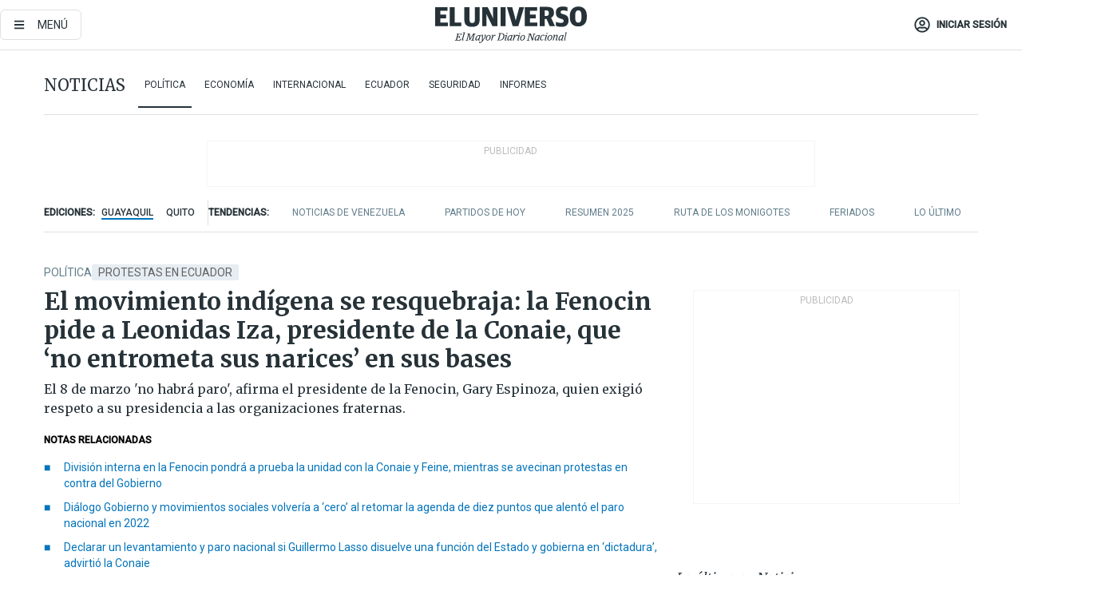

--- FILE ---
content_type: text/html; charset=utf-8
request_url: https://eluniverso-el-universo-prod.cdn.arcpublishing.com/noticias/politica/el-movimiento-indigena-se-resquebraja-la-fenocin-pide-a-leonidas-iza-presidente-de-la-conaie-que-no-entrometa-sus-narices-en-sus-bases-nota/
body_size: 104859
content:
<!DOCTYPE html><html lang="es"><head><meta charset="UTF-8"/><meta name="viewport" content="width=device-width, initial-scale=1, minimum-scale=1, maximum-scale=5"/><meta property="mrf:tags" content="tiponota:no_premium"/><meta name="robots" content="index, follow"/><meta name="robots" content="max-image-preview:large"/><title>El movimiento indígena se resquebraja: la Fenocin pide a Leonidas Iza, presidente de la Conaie, que ‘no entrometa sus narices’ en sus bases | Política | Noticias | El Universo</title><meta name="description" content="El 8 de marzo &#x27;no habrá paro&#x27;, afirma el presidente de la Fenocin, Gary Espinoza, quien exigió respeto a su presidencia a las organizaciones fraternas."/><link rel="canonical" href="https://www.eluniverso.com/noticias/politica/el-movimiento-indigena-se-resquebraja-la-fenocin-pide-a-leonidas-iza-presidente-de-la-conaie-que-no-entrometa-sus-narices-en-sus-bases-nota/"/><meta name="abstract" content="El 8 de marzo &#x27;no habrá paro&#x27;, afirma el presidente de la Fenocin, Gary Espinoza, quien exigió respeto a su presidencia a las organizaciones fraternas."/><link rel="amphtml" href="https://www.eluniverso.com/noticias/politica/el-movimiento-indigena-se-resquebraja-la-fenocin-pide-a-leonidas-iza-presidente-de-la-conaie-que-no-entrometa-sus-narices-en-sus-bases-nota/?outputType=amp"/><meta name="twitter:site" content="@eluniversocom"/><meta name="twitter:site:id" content="1597931854"/><meta name="twitter:creator" content="@eluniversocom"/><meta name="twitter:creator:id" content="1597931854"/><meta name="twitter:url" content="https://www.eluniverso.com/noticias/politica/el-movimiento-indigena-se-resquebraja-la-fenocin-pide-a-leonidas-iza-presidente-de-la-conaie-que-no-entrometa-sus-narices-en-sus-bases-nota/"/><meta name="twitter:title" content="El movimiento indígena se resquebraja: la Fenocin pide a Leonidas Iza, presidente de la Conaie, que ‘no entrometa sus narices’ en sus bases"/><meta name="twitter:description" content="El 8 de marzo &#x27;no habrá paro&#x27;, afirma el presidente de la Fenocin, Gary Espinoza, quien exigió respeto a su presidencia a las organizaciones fraternas."/><meta name="twitter:image" content="https://www.eluniverso.com/resizer/v2/KWGQ4EKTQZD5BD5M7GBL2SXYQY.jpg?auth=408fbd0d482af4d650b6a343720902964872906bbd849525326bb690620d4134&amp;width=939&amp;height=670&amp;quality=75&amp;smart=true"/><meta property="twitter:card" content="summary_large_image"/><meta name="fb:admins" content="100000069041809"/><meta name="fb:app_id" content="134434890019404"/><meta name="fb:pages" content="61449504559"/><meta name="og:site_name" content="El Universo"/><meta name="og:type" content="article"/><meta name="og:locale" content="es_LA"/><meta name="article:publisher" content="https://www.facebook.com/eluniversoec"/><meta name="og:title" content="El movimiento indígena se resquebraja: la Fenocin pide a Leonidas Iza, presidente de la Conaie, que ‘no entrometa sus narices’ en sus bases"/><meta name="og:url" content="https://www.eluniverso.com/noticias/politica/el-movimiento-indigena-se-resquebraja-la-fenocin-pide-a-leonidas-iza-presidente-de-la-conaie-que-no-entrometa-sus-narices-en-sus-bases-nota/"/><meta name="og:description" content="El 8 de marzo &#x27;no habrá paro&#x27;, afirma el presidente de la Fenocin, Gary Espinoza, quien exigió respeto a su presidencia a las organizaciones fraternas."/><meta name="og:image" content="https://www.eluniverso.com/resizer/v2/KWGQ4EKTQZD5BD5M7GBL2SXYQY.jpg?auth=408fbd0d482af4d650b6a343720902964872906bbd849525326bb690620d4134&amp;width=939&amp;height=670&amp;quality=75&amp;smart=true"/><meta name="og:updated_time" content="2023-03-02T21:27:02.579Z"/><meta name="article:section" content="Noticias"/><meta name="article:tag" content="Protestas en Ecuador, Fenocin, Conaie, Feine, Paro Nacional, Guillermo Lasso Mendoza, Leonidas Iza Salazar, Movimientos sociales, Crisis políticas, Asamblea Nacional"/><meta name="article:published_time" content="2023-03-02T21:27:01.483Z"/><meta name="article:modified_time" content="2023-03-02T21:27:02.579Z"/><meta name="article:author" content="Redacción"/><meta name="cXenseParse:pageclass" content="article"/><meta name="cXenseParse:recs:pageclass" content="article"/><meta name="cXenseParse:pagetype" content="nota"/><meta name="cXenseParse:recs:pagetype" content="nota"/><meta name="cXenseParse:section" content="Noticias"/><meta name="cXenseParse:recs:section" content="Noticias"/><meta name="cXenseParse:subsection" content="Política"/><meta name="cXenseParse:recs:subsection" content="Política"/><meta name="cXenseParse:nombreTag" content="Protestas en Ecuador"/><meta name="cXenseParse:recs:nombreTag" content="Protestas en Ecuador"/><meta name="cXenseParse:nombreTag" content="Fenocin"/><meta name="cXenseParse:recs:nombreTag" content="Fenocin"/><meta name="cXenseParse:nombreTag" content="Conaie"/><meta name="cXenseParse:recs:nombreTag" content="Conaie"/><meta name="cXenseParse:nombreTag" content="Feine"/><meta name="cXenseParse:recs:nombreTag" content="Feine"/><meta name="cXenseParse:nombreTag" content="Paro Nacional"/><meta name="cXenseParse:recs:nombreTag" content="Paro Nacional"/><meta name="cXenseParse:nombreTag" content="Guillermo Lasso Mendoza"/><meta name="cXenseParse:recs:nombreTag" content="Guillermo Lasso Mendoza"/><meta name="cXenseParse:nombreTag" content="Leonidas Iza Salazar"/><meta name="cXenseParse:recs:nombreTag" content="Leonidas Iza Salazar"/><meta name="cXenseParse:nombreTag" content="Movimientos sociales"/><meta name="cXenseParse:recs:nombreTag" content="Movimientos sociales"/><meta name="cXenseParse:nombreTag" content="Crisis políticas"/><meta name="cXenseParse:recs:nombreTag" content="Crisis políticas"/><meta name="cXenseParse:nombreTag" content="Asamblea Nacional"/><meta name="cXenseParse:recs:nombreTag" content="Asamblea Nacional"/><meta name="cXenseParse:nombreTag" content="no_premium"/><meta name="cXenseParse:recs:nombreTag" content="no_premium"/><meta name="cXenseParse:author" content="sugey-hajjar"/><meta name="cXenseParse:recs:author" content="sugey-hajjar"/><meta property="mrf:tags" content="sub-section:Política"/><meta property="mrf:tags" content="equiporedaccion:Redacción Política"/><script type="application/ld+json">{"@context":"https://schema.org","@type":"NewsArticle","mainEntityOfPage":{"@type":"WebPage","@id":"https://www.eluniverso.com/noticias/politica/el-movimiento-indigena-se-resquebraja-la-fenocin-pide-a-leonidas-iza-presidente-de-la-conaie-que-no-entrometa-sus-narices-en-sus-bases-nota/"},"headline":"El movimiento indígena se resquebraja: la Fenocin pide a Leonidas Iza, presidente de la Conaie, que ‘no entrometa sus narices’ en sus bases","description":"El 8 de marzo 'no habrá paro', afirma el presidente de la Fenocin, Gary Espinoza, quien exigió respeto a su presidencia a las organizaciones fraternas.","articleSection":["Noticias"],"keywords":"Protestas en Ecuador,Fenocin,Conaie,Feine,Paro Nacional,Guillermo Lasso Mendoza,Leonidas Iza Salazar,Movimientos sociales,Crisis políticas,Asamblea Nacional,no_premium","image":["https://www.eluniverso.com/resizer/v2/KWGQ4EKTQZD5BD5M7GBL2SXYQY.jpg?auth=408fbd0d482af4d650b6a343720902964872906bbd849525326bb690620d4134&width=939&height=670&quality=75&smart=true"],"datePublished":"2023-03-02T21:27:01.483Z","dateModified":"2023-03-02T21:27:01.483Z","author":[{"@type":"Person","name":"Sugey  Hajjar","url":"https://www.eluniverso.com/autor/sugey-hajjar"}],"publisher":{"@type":"Organization","name":"El Universo","logo":{"@type":"ImageObject","url":"https://www.eluniverso.com/pf/resources/images/el-universo-meta-logo.jpg?d=638"}},"articleBody":"Luego de ocho meses en los que se ha venido desarrollando un proceso de diálogo entre el Gobierno nacional y tres movimientos sociales, uno de ellos, la <b>Confederación Nacional de Organizaciones Indígenas y Negras (Fenocin),</b> destapó sus diferencias con la <b>Confederación de Nacionalidades Indígenas del Ecuador (Conaie)</b> y su presidente, Leonidas Iza, a quien le exigieron que deje de “entrometer sus narices” y tratar de “meter en su bolsillo” al movimiento.Este jueves 2 de marzo, el Consejo Ejecutivo Nacional de la Fenocin reveló el motivo que propició una división interna entre sus bases, después de que quien era su vicepresidente, <b>Miguel Ángel (Hatari) Sarango</b>, se declaró presidente con el apoyo de una facción del colectivo y resolvieron destituir a Gary Espinoza de la presidencia.“Señor Leonidas Iza, deje de estar entrometiéndose en la Fenocin, deje de estar empujando a Hatari Sarango para que nos divida. Respeto le pedimos a Leonidas Iza, somos una organización independiente. No se quiera meter la Fenocin al bolsillo, porque la Fenocin no se compra, no está en venta. La Fenocin es autónoma, no queremos que usted, señor Iza, quiera entrometer sus narices en nuestra organización, deje de estar entrometiéndose, interviniendo en nuestras bases”, zanjó Gary Espinoza en la declaración pública realizada desde su sede en Quito.Esta exigencia se hace en una coyuntura en la que la Fenocin, Conaie y el Consejo de Pueblos y Organizaciones Indígenas Evangélicos del Ecuador (Feine) concluyeron que después de los 90 días de diálogo en las diez mesas técnicas instaladas con el Gobierno, los 218 acuerdos suscritos no se han cumplido y, consecuencia de ello, analizan convocar a nuevas manifestaciones para que su agenda de diez puntos que elevaron en el paro de junio del 2022 se cumpla.A este hecho se suma que el 24 de febrero último, a la par de que la Conaie resolvía en un consejo ampliado instalado en la Casa de la Cultura la ruptura del diálogo con el Ejecutivo y exigir la renuncia de Guillermo Lasso a la Presidencia, el exvicepresidente de la Fenocin Hatari Sarango se reunía en el mismo lugar con un grupo de activistas y exdirigentes, como Franklin Columba y Santos Villamar, para destituir a Gary Espinoza de su dignidad de presidente.Espinoza defendió este jueves el Consejo Ejecutivo electo en julio del 2021 para un periodo de cuatro años, del que Sarango fue expulsado, el 17 de febrero último, por promover “actos divisionistas, de odio y racismo” y por ser funcionario público, lo que es considerado una prohibición en sus estatutos internos.Ello, debido a que Hatari Sarango es analista de vinculación en<b> </b>la <b>Universidad Intercultural de las Nacionalidades y Pueblos Indígenas Amawtay Wasi </b>con un salario de más de $ 1.200.“Empezaron una persecución en contra de Gary Espinoza, en la que está detrás Hatari Sarango, empleado de la Universidad de la Conaie. Leonidas Iza quiere tomarse la Fenocin para tenerla en el bolsillo”, reprochó Espinoza, quien no descartó que se trate de actos de discriminación por ser afroecuatoriano.Indignado, el líder de la Fenocin oriundo de Esmeraldas reveló los detalles de por qué el 30 de junio del 2022 se negó en un primer momento a firmar la denominada ‘Acta de la paz’, que promovió la <b>Conferencia Episcopal Ecuatoriana (CEE)</b>, en su calidad de mediadora, para poner fin a los 18 días del paro nacional que se desbordaba con actos de violencia en las calles del país.“¿Se acuerdan de que no quise firmar (el acta de la paz)? No era porque soy radical. No era capricho… No quise firmar, y que se sepa de una vez, porque Leonidas Iza, la noche anterior, se había reunido con el Gobierno entre gallos y medianoche y tenían un acta redactada, lista para que yo firme. ¿Cómo iba a firmar un acta en la que no había participado? ¿Cómo iba a firmar un acta en la que se habían excluido los planteamientos de la Fenocin?”, cuestionó ante la prensa.Detalló que en esa reunión había participado Sarango sin autorización y, además, en esa acta no constaba el pedido que impulsaba la Fenocin al régimen para que se implemente la condonación de deudas en la banca pública hasta los $ 10.000; tampoco constaba la construcción de caminos vecinales o fomentar créditos productivos para el sector agricultor y campesino.Luego de estas revelaciones, Gary Espinoza aclaró que para el próximo 8 de marzo no se prepara un<b> paro naciona</b>l, sino manifestaciones que se iniciarían a las 15:00 en Quito para reivindicar los derechos de las mujeres, a propósito del Día Internacional de la Mujer.“No es un paro, es una marcha nacional por las mujeres. No hemos convocado a un paro”, persistió el dirigente, quien no descartó que próximamente se produzcan reuniones con los líderes de la Conaie y Feine, Leonidas Iza y Eustaquio Tuala, respectivamente, para definir acciones en contra del mandato de Guillermo Lasso.Al respecto, la Fenocin exigió a la Asamblea Nacional que establezca los sustentos legales para llevar adelante el juicio político en contra del presidente del Gobierno, Guillermo Lasso, para que la Corte Constitucional (CC) admita la solicitud y se efectúe este proceso.“Si alguien comete una falta, un delito, debe ser castigado. Al país no lo pueden tener a la expectativa, esto debe resolverse en los órganos correspondientes”, apuntó Espinoza.El dirigente de defensa jurídica Luis Mullo indicó que la directiva actual, presidida por Espinoza, fue electa para un periodo de cuatro años y gozaría de la legalidad y legitimidad otorgada desde las bases del movimiento a nivel nacional.Denunció que “quienes lucraron” de la Fenocin, en referencia a exdirigentes que respaldan a Hatari Sarango y que ocuparon funciones públicas en gobiernos anteriores, quieren volver y por ello están fomentando la división interna.La Conaie y su presidente, Leonidas Iza, no se han pronunciado todavía sobre estas afirmaciones. En tanto, Hatari Sarango en su cuenta de Twitter escribió: “Gary, la Fenocin no es una hacienda, es una organización intercultural. Con el apoyo de las organizaciones fundadoras de la Fenocin seguiré encabezando la presidencia. El pueblo ya no te reconoce, te quedaste solo igual que tu presidente Lasso”.Así también, la Feine, presidida por Eustaquio Tuala, se ha mantenido al margen de estas diferencias entre la Conaie y la Fenocin y aún evalúa junto con sus estructuras de base su postura ante un posible llamado a movilizaciones. (I)","isAccessibleForFree":true}</script><script type="application/ld+json">{"@context":"https://schema.org","@type":"BreadcrumbList","itemListElement":[{"@type":"ListItem","position":1,"name":"home","item":"https://www.eluniverso.com"},{"@type":"ListItem","position":2,"name":"Noticias","item":"https://www.eluniverso.com/noticias"},{"@type":"ListItem","position":3,"name":"Política","item":"https://www.eluniverso.com/noticias/politica"},{"@type":"ListItem","position":4,"name":"El movimiento indígena se resquebraja: la Fenocin pide a Leonidas Iza, presidente de la Conaie, que ‘no entrometa sus narices’ en sus bases"}]}</script><link rel="dns-prefetch" href="https://fonts.googleapis.com"/><link rel="preconnect" href="https://fonts.gstatic.com"/><link rel="preload" as="style" href="https://fonts.googleapis.com/css2?family=Merriweather:wght@300;400;700&amp;family=Roboto:wght@300;400;500&amp;display=swap"/><link rel="preconnect" href="https://securepubads.g.doubleclick.net"/><script type="application/javascript" id="polyfill-script">if(!Array.prototype.includes||!(window.Object && window.Object.assign)||!window.Promise||!window.Symbol||!window.fetch){document.write('<script type="application/javascript" src="/pf/dist/engine/polyfill.js?d=871&mxId=00000000" defer=""><\/script>')}</script><script id="fusion-engine-react-script" type="application/javascript" src="/pf/dist/engine/react.js?d=871&amp;mxId=00000000" defer=""></script><script id="fusion-engine-combinations-script" type="application/javascript" src="/pf/dist/components/combinations/default.js?d=871&amp;mxId=00000000" defer=""></script><link id="fusion-template-styles" rel="stylesheet" type="text/css" href="/pf/dist/components/combinations/default.css?d=871&amp;mxId=00000000"/><style data-styled="" data-styled-version="5.3.11">.fSVJiK{font-family:'Roboto',sans-serif;font-size:14px;padding-top:0.5rem;}/*!sc*/
data-styled.g17[id="sc-pye9px"]{content:"fSVJiK,"}/*!sc*/
</style><link rel="alternate" type="application/rss+xml" title="RSS" href="https://www.eluniverso.com/arc/outboundfeeds/rss/?outputType=xml"/><style>.svg-inline--fa,svg:not(:root).svg-inline--fa{overflow:visible}.svg-inline--fa{display:inline-block;font-size:inherit;height:1em;vertical-align:-.13em}.fa-lg{font-size:1.33em;line-height:.75em;vertical-align:-.07em}.fa-sm{font-size:.88em}html{overflow-x:hidden}#app-container .menublue{background-color:#0374bb;position:fixed}#app-container .menugray{background-color:#ebedf1;position:fixed}#app-container .menugray header{background-color:#ffbe00;border-radius:5px;margin-left:1rem;margin-right:1rem}#app-container .prose-text{word-break:break-word}#app-container .embeded-image img{margin:0}#app-container .embeded-image .img-content{margin-left:auto;margin-right:auto}.grecaptcha-badge{visibility:hidden}.swiper{height:100%;overflow:hidden;position:relative;width:100%}.swiper-vertical>.swiper-wrapper{flex-direction:column}.swiper-wrapper{box-sizing:content-box;display:flex;height:100%;position:relative;transition-property:transform;transition-timing-function:var(    --swiper-wrapper-transition-timing-function,initial  );width:100%;z-index:1}.swiper-android .swiper-slide,.swiper-wrapper{transform:translateZ(0)}.swiper-horizontal{touch-action:pan-y}.swiper-vertical{touch-action:pan-x}.swiper-slide{flex-shrink:0;transition-property:transform}.swiper-slide-invisible-blank{visibility:hidden}.swiper-autoheight,.swiper-autoheight .swiper-slide{height:auto}.swiper-autoheight .swiper-wrapper{align-items:flex-start;transition-property:transform,height}.swiper-backface-hidden .swiper-slide{-webkit-backface-visibility:hidden;backface-visibility:hidden;transform:translateZ(0)}.swiper-button-disabled svg{opacity:.3}.swiper-button{height:2.5rem;line-height:2.5rem;width:2.5rem}.prose{color:#263238;max-width:65ch}.prose [class~=lead]{color:#4b5563;font-size:1.25em;line-height:1.6;margin-bottom:1.2em;margin-top:1.2em}.prose a{color:#111827;font-weight:500;text-decoration:none}.prose strong{color:#111827;font-weight:600}.prose ol[type=A]{--list-counter-style:upper-alpha}.prose ol[type=a]{--list-counter-style:lower-alpha}.prose ol[type=A s]{--list-counter-style:upper-alpha}.prose ol[type=a s]{--list-counter-style:lower-alpha}.prose ol[type=I]{--list-counter-style:upper-roman}.prose ol[type=i]{--list-counter-style:lower-roman}.prose ol[type=I s]{--list-counter-style:upper-roman}.prose ol[type=i s]{--list-counter-style:lower-roman}.prose ol[type="1"]{--list-counter-style:decimal}.prose ol>li{padding-left:1.75em;position:relative}.prose ol>li:before{color:#6b7280;content:counter(list-item,var(--list-counter-style,decimal)) ".";font-weight:400;left:0;position:absolute}.prose ul>li{padding-bottom:.5rem;padding-left:1rem;padding-top:.5rem;position:relative}.prose ul>li:before{background-color:#455a64;border-radius:0;content:"";height:.3rem;left:.25em;position:absolute;top:1.3rem;width:.3rem}.prose hr{border-color:#e5e7eb;border-top-width:1px;margin-bottom:3em;margin-top:3em}.prose blockquote{border-left-color:#e5e7eb;border-left-width:.25rem;color:#111827;font-style:italic;font-weight:500;margin-bottom:1.6em;margin-top:1.6em;padding-left:1em;quotes:"\201C" "\201D" "\2018" "\2019"}.prose blockquote p:first-of-type:before{content:open-quote}.prose blockquote p:last-of-type:after{content:close-quote}.prose h1{color:#111827;font-size:2.25em;font-weight:800;line-height:1.1111111;margin-bottom:.8888889em;margin-top:0}.prose h2{color:#111827;font-size:1.5em;font-weight:700;line-height:1.3333333;margin-bottom:1em;margin-top:2em}.prose h3{font-size:1.25em;line-height:1.6;margin-bottom:.6em;margin-top:1.6em}.prose h3,.prose h4{color:#111827;font-weight:600}.prose h4{line-height:1.5;margin-bottom:.5em;margin-top:1.5em}.prose figure figcaption{color:#6b7280;font-size:.875em;line-height:1.4285714;margin-top:.8571429em}.prose code{color:#111827;font-size:.875em;font-weight:600}.prose code:after,.prose code:before{content:"`"}.prose a code{color:#111827}.prose pre{background-color:#1f2937;border-radius:.375rem;color:#e5e7eb;font-size:.875em;line-height:1.7142857;margin-bottom:1.7142857em;margin-top:1.7142857em;overflow-x:auto;padding:.8571429em 1.1428571em}.prose pre code{background-color:transparent;border-radius:0;border-width:0;color:inherit;font-family:inherit;font-size:inherit;font-weight:400;line-height:inherit;padding:0}.prose pre code:after,.prose pre code:before{content:none}.prose table{font-size:.875em;line-height:1.7142857;margin-bottom:2em;margin-top:2em;table-layout:auto;text-align:left;width:100%}.prose thead{border-bottom-color:#d1d5db;border-bottom-width:1px;color:#111827;font-weight:600}.prose thead th{padding-bottom:.5714286em;padding-left:.5714286em;padding-right:.5714286em;vertical-align:bottom}.prose tbody tr{border-bottom-color:#e5e7eb;border-bottom-width:1px}.prose tbody tr:last-child{border-bottom-width:0}.prose tbody td{padding:.5714286em;vertical-align:top}.prose{font-size:1rem;line-height:1.75}.prose p{margin-bottom:1.25em;margin-top:1.25em}.prose figure,.prose img,.prose video{margin-bottom:2em;margin-top:2em}.prose figure>*{margin-bottom:0;margin-top:0}.prose h2 code{font-size:.875em}.prose h3 code{font-size:.9em}.prose ol,.prose ul{margin-bottom:1.25em;margin-top:1.25em}.prose li{margin-bottom:.5em;margin-top:.5em}.prose>ul>li p{margin-bottom:.75em;margin-top:.75em}.prose>ul>li>:first-child{margin-top:1.25em}.prose>ul>li>:last-child{margin-bottom:1.25em}.prose ol ol,.prose ol ul,.prose ul ol,.prose ul ul{margin-bottom:.75em;margin-top:.75em}.prose h2+*,.prose h3+*,.prose h4+*,.prose hr+*{margin-top:0}.prose thead th:first-child{padding-left:0}.prose thead th:last-child{padding-right:0}.prose tbody td:first-child{padding-left:0}.prose tbody td:last-child{padding-right:0}.prose>:first-child{margin-top:0}.prose>:last-child{margin-bottom:0}.prose-lg{font-size:1.125rem;line-height:1.7777778}.prose-lg p{margin-bottom:1.3333333em;margin-top:1.3333333em}.prose-lg [class~=lead]{font-size:1.2222222em;line-height:1.4545455;margin-bottom:1.0909091em;margin-top:1.0909091em}.prose-lg blockquote{margin-bottom:1.6666667em;margin-top:1.6666667em;padding-left:1em}.prose-lg h1{font-size:2.6666667em;line-height:1;margin-bottom:.8333333em;margin-top:0}.prose-lg h2{font-size:1.6666667em;line-height:1.3333333;margin-bottom:1.0666667em;margin-top:1.8666667em}.prose-lg h3{font-size:1.3333333em;line-height:1.5;margin-bottom:.6666667em;margin-top:1.6666667em}.prose-lg h4{line-height:1.5555556;margin-bottom:.4444444em;margin-top:1.7777778em}.prose-lg figure,.prose-lg img,.prose-lg video{margin-bottom:1.7777778em;margin-top:1.7777778em}.prose-lg figure>*{margin-bottom:0;margin-top:0}.prose-lg figure figcaption{font-size:.8888889em;line-height:1.5;margin-top:1em}.prose-lg code{font-size:.8888889em}.prose-lg h2 code{font-size:.8666667em}.prose-lg h3 code{font-size:.875em}.prose-lg pre{border-radius:.375rem;font-size:.8888889em;line-height:1.75;margin-bottom:2em;margin-top:2em;padding:1em 1.5em}.prose-lg ul{margin-bottom:1.3333333em;margin-top:1.3333333em}.prose-lg li{margin-bottom:.6666667em;margin-top:.6666667em}.prose-lg ul>li{padding-left:1rem}.prose-lg ul>li:before{height:.3rem;left:.25em;top:1.3rem;width:.3rem}.prose-lg>ul>li p{margin-bottom:.8888889em;margin-top:.8888889em}.prose-lg>ul>li>:first-child{margin-top:1.3333333em}.prose-lg>ul>li>:last-child{margin-bottom:1.3333333em}.prose-lg ol ol,.prose-lg ol ul,.prose-lg ul ol,.prose-lg ul ul{margin-bottom:.8888889em;margin-top:.8888889em}.prose-lg hr{margin-bottom:3.1111111em;margin-top:3.1111111em}.prose-lg h2+*,.prose-lg h3+*,.prose-lg h4+*,.prose-lg hr+*{margin-top:0}.prose-lg table{font-size:.8888889em;line-height:1.5}.prose-lg thead th{padding-bottom:.75em;padding-left:.75em;padding-right:.75em}.prose-lg thead th:first-child{padding-left:0}.prose-lg thead th:last-child{padding-right:0}.prose-lg tbody td{padding:.75em}.prose-lg tbody td:first-child{padding-left:0}.prose-lg tbody td:last-child{padding-right:0}.prose-lg>:first-child{margin-top:0}.prose-lg>:last-child{margin-bottom:0}#clickio-splash-list{left:0;min-height:1px;right:auto;width:100%}#clickio-splash-iframe{margin:0;min-width:100%;opacity:0;overflow:visible}#clickio-splash-iframe,#clickio-splash-list{bottom:-100px;position:fixed;top:100vh;z-index:-1}#clickio-splash-iframe:not([height="100"]){bottom:0;max-height:100%;max-width:100%;opacity:1;top:0;z-index:2147483647}#clickio-splash-list:has(#clickio-splash-iframe:not([height="100"])){z-index:2147483647}#clickio-splash-list:has(#clickio-splash-iframe[height="100"][width="0"]){display:none}#clickio-splash-iframe[height="100"][width="0"]{display:none}/*! tailwindcss v3.4.4 | MIT License | https://tailwindcss.com*/*,:after,:before{border:0 solid;box-sizing:border-box}:after,:before{--tw-content:""}:host,html{line-height:1.5;-webkit-text-size-adjust:100%;font-family:ui-sans-serif,system-ui,sans-serif,Apple Color Emoji,Segoe UI Emoji,Segoe UI Symbol,Noto Color Emoji;font-feature-settings:normal;font-variation-settings:normal;-moz-tab-size:4;-o-tab-size:4;tab-size:4;-webkit-tap-highlight-color:transparent}body{line-height:inherit;margin:0}hr{border-top-width:1px;color:inherit;height:0}abbr:where([title]){-webkit-text-decoration:underline dotted;text-decoration:underline dotted}h1,h2,h3,h4,h5,h6{font-size:inherit;font-weight:inherit}a{color:inherit;text-decoration:inherit}b,strong{font-weight:bolder}code,kbd,pre,samp{font-family:ui-monospace,SFMono-Regular,Menlo,Monaco,Consolas,Liberation Mono,Courier New,monospace;font-feature-settings:normal;font-size:1em;font-variation-settings:normal}small{font-size:80%}sub,sup{font-size:75%;line-height:0;position:relative;vertical-align:baseline}sub{bottom:-.25em}sup{top:-.5em}table{border-collapse:collapse;border-color:inherit;text-indent:0}button,input,optgroup,select,textarea{color:inherit;font-family:inherit;font-feature-settings:inherit;font-size:100%;font-variation-settings:inherit;font-weight:inherit;letter-spacing:inherit;line-height:inherit;margin:0;padding:0}button,select{text-transform:none}button,input:where([type=button]),input:where([type=reset]),input:where([type=submit]){-webkit-appearance:button;background-color:transparent;background-image:none}:-moz-focusring{outline:auto}:-moz-ui-invalid{box-shadow:none}progress{vertical-align:baseline}::-webkit-inner-spin-button,::-webkit-outer-spin-button{height:auto}[type=search]{-webkit-appearance:textfield;outline-offset:-2px}::-webkit-search-decoration{-webkit-appearance:none}::-webkit-file-upload-button{-webkit-appearance:button;font:inherit}summary{display:list-item}blockquote,dd,dl,figure,h1,h2,h3,h4,h5,h6,hr,p,pre{margin:0}fieldset{margin:0}fieldset,legend{padding:0}menu,ol,ul{list-style:none;margin:0;padding:0}dialog{padding:0}textarea{resize:vertical}input::-moz-placeholder,textarea::-moz-placeholder{color:#9ca3af;opacity:1}input::placeholder,textarea::placeholder{color:#9ca3af;opacity:1}[role=button],button{cursor:pointer}:disabled{cursor:default}audio,canvas,embed,iframe,img,object,svg,video{display:block;vertical-align:middle}img,video{height:auto;max-width:100%}[hidden]{display:none}*,:after,:before{--tw-border-spacing-x:0;--tw-border-spacing-y:0;--tw-translate-x:0;--tw-translate-y:0;--tw-rotate:0;--tw-skew-x:0;--tw-skew-y:0;--tw-scale-x:1;--tw-scale-y:1;--tw-pan-x: ;--tw-pan-y: ;--tw-pinch-zoom: ;--tw-scroll-snap-strictness:proximity;--tw-gradient-from-position: ;--tw-gradient-via-position: ;--tw-gradient-to-position: ;--tw-ordinal: ;--tw-slashed-zero: ;--tw-numeric-figure: ;--tw-numeric-spacing: ;--tw-numeric-fraction: ;--tw-ring-inset: ;--tw-ring-offset-width:0px;--tw-ring-offset-color:#fff;--tw-ring-color:rgba(3,116,187,.5);--tw-ring-offset-shadow:0 0 #0000;--tw-ring-shadow:0 0 #0000;--tw-shadow:0 0 #0000;--tw-shadow-colored:0 0 #0000;--tw-blur: ;--tw-brightness: ;--tw-contrast: ;--tw-grayscale: ;--tw-hue-rotate: ;--tw-invert: ;--tw-saturate: ;--tw-sepia: ;--tw-drop-shadow: ;--tw-backdrop-blur: ;--tw-backdrop-brightness: ;--tw-backdrop-contrast: ;--tw-backdrop-grayscale: ;--tw-backdrop-hue-rotate: ;--tw-backdrop-invert: ;--tw-backdrop-opacity: ;--tw-backdrop-saturate: ;--tw-backdrop-sepia: ;--tw-contain-size: ;--tw-contain-layout: ;--tw-contain-paint: ;--tw-contain-style: }::backdrop{--tw-border-spacing-x:0;--tw-border-spacing-y:0;--tw-translate-x:0;--tw-translate-y:0;--tw-rotate:0;--tw-skew-x:0;--tw-skew-y:0;--tw-scale-x:1;--tw-scale-y:1;--tw-pan-x: ;--tw-pan-y: ;--tw-pinch-zoom: ;--tw-scroll-snap-strictness:proximity;--tw-gradient-from-position: ;--tw-gradient-via-position: ;--tw-gradient-to-position: ;--tw-ordinal: ;--tw-slashed-zero: ;--tw-numeric-figure: ;--tw-numeric-spacing: ;--tw-numeric-fraction: ;--tw-ring-inset: ;--tw-ring-offset-width:0px;--tw-ring-offset-color:#fff;--tw-ring-color:rgba(3,116,187,.5);--tw-ring-offset-shadow:0 0 #0000;--tw-ring-shadow:0 0 #0000;--tw-shadow:0 0 #0000;--tw-shadow-colored:0 0 #0000;--tw-blur: ;--tw-brightness: ;--tw-contrast: ;--tw-grayscale: ;--tw-hue-rotate: ;--tw-invert: ;--tw-saturate: ;--tw-sepia: ;--tw-drop-shadow: ;--tw-backdrop-blur: ;--tw-backdrop-brightness: ;--tw-backdrop-contrast: ;--tw-backdrop-grayscale: ;--tw-backdrop-hue-rotate: ;--tw-backdrop-invert: ;--tw-backdrop-opacity: ;--tw-backdrop-saturate: ;--tw-backdrop-sepia: ;--tw-contain-size: ;--tw-contain-layout: ;--tw-contain-paint: ;--tw-contain-style: }.\!container{margin-left:auto;margin-right:auto;width:100%}.container{margin-left:auto;margin-right:auto;width:100%}@media (min-width:640px){.\!container{max-width:640px}.container{max-width:640px}}@media (min-width:768px){.\!container{max-width:768px}.container{max-width:768px}}@media (min-width:1024px){.\!container{max-width:1024px}.container{max-width:1024px}}@media (min-width:1280px){.\!container{max-width:1280px}.container{max-width:1280px}}.badge{background-color:#e6edf3;border-radius:.125rem;box-sizing:border-box;color:#616161;font-family:Roboto,sans-serif;line-height:1.6;padding:0 .5rem;text-transform:uppercase}.badge-warning{background-color:#fbc02d}.badge-danger{background-color:#d32f2f}.button{background-color:#e6edf3;border-radius:.375rem;box-sizing:border-box;cursor:pointer;font-family:Roboto,sans-serif;outline:none;text-decoration:none;text-transform:uppercase}.button:disabled{cursor:not-allowed;pointer-events:all}.button-primary{background-color:#0374bb;border:1px solid #0374bb;color:#fff}.button-primary:hover{background-color:#0196d8}.button-primary:focus{background-color:#0374bb;border-color:#0196d8}.button-primary:active{background-color:#087ec5}.button-primary:disabled{background-color:#1b7ebb;border-color:#1b7ebb;color:#fff}.button-secondary{background-color:#fff;border:solid #0374bb;color:#0374bb}.button-secondary:focus,.button-secondary:hover{background-color:#e6edf3}.button-secondary:active{background-color:#1b7ebb}.button-secondary:disabled{border-color:#1b7ebb}.button-tertiary{background-color:#fff;border:1px solid #e0e0e0;color:#263238}.button-tertiary:focus,.button-tertiary:hover{background-color:#eceff1}.button-tertiary:active{background-color:#cfd8dc}.button-tertiary:disabled{bordercolor:#b0bec5}.button-destructive{background-color:#d32f2f;border:solid #d32f2f;color:#fff}.button-destructive:hover{background-color:#9a0007}.button-destructive:focus{background-color:#d32f2f;border-color:#9a0007}.button-destructive:active{background-color:#9a0007}.button-destructive:disabled{background-color:#f7d6d5;bordercolor:#f7d6d5;color:#fff}.button-ghost{background-color:transparent;border-color:transparent;color:#0374bb}.button-ghost:focus,.button-ghost:hover{background-color:#e6edf3}.button-ghost:active{background-color:#1b7ebb}.button-special{background-color:transparent;border-color:#fff;color:#fff}.sr-only{height:1px;margin:-1px;overflow:hidden;padding:0;position:absolute;width:1px;clip:rect(0,0,0,0);border-width:0;white-space:nowrap}.pointer-events-none{pointer-events:none}.visible{visibility:visible}.static{position:static}.fixed{position:fixed}.absolute{position:absolute}.relative{position:relative}.\!sticky{position:sticky}.sticky{position:sticky}.inset-0{inset:0}.-inset-y-1{bottom:-.5rem;top:-.5rem}.inset-x-0{left:0;right:0}.inset-y-0{bottom:0;top:0}.-bottom-2{bottom:-1rem}.-bottom-2\.5{bottom:-1.25rem}.-top-1{top:-.5rem}.bottom-0{bottom:0}.bottom-4{bottom:2rem}.left-0{left:0}.left-0\.5{left:.25rem}.left-1\/2{left:50%}.left-2{left:1rem}.left-4{left:2rem}.right-0{right:0}.right-2{right:1rem}.top-0{top:0}.top-0\.5{top:.25rem}.top-2{top:1rem}.top-5{top:2.5rem}.top-7{top:3.5rem}.z-0{z-index:0}.z-10{z-index:10}.z-50{z-index:50}.order-1{order:1}.order-2{order:2}.order-3{order:3}.order-4{order:4}.order-5{order:5}.order-last{order:9999}.col-span-1{grid-column:span 1/span 1}.col-span-10{grid-column:span 10/span 10}.col-span-11{grid-column:span 11/span 11}.col-span-12{grid-column:span 12/span 12}.col-span-2{grid-column:span 2/span 2}.col-span-3{grid-column:span 3/span 3}.col-span-4{grid-column:span 4/span 4}.col-span-5{grid-column:span 5/span 5}.col-span-6{grid-column:span 6/span 6}.col-span-7{grid-column:span 7/span 7}.col-span-8{grid-column:span 8/span 8}.col-span-9{grid-column:span 9/span 9}.row-span-2{grid-row:span 2/span 2}.row-span-3{grid-row:span 3/span 3}.row-span-4{grid-row:span 4/span 4}.row-span-6{grid-row:span 6/span 6}.float-right{float:right}.m-0{margin:0}.m-0\.5{margin:.25rem}.m-1{margin:.5rem}.m-2{margin:1rem}.m-4{margin:2rem}.m-auto{margin:auto}.-mx-2{margin-left:-1rem;margin-right:-1rem}.-mx-4{margin-left:-2rem;margin-right:-2rem}.mx-0{margin-left:0;margin-right:0}.mx-0\.5{margin-left:.25rem;margin-right:.25rem}.mx-1{margin-left:.5rem;margin-right:.5rem}.mx-10{margin-left:5rem;margin-right:5rem}.mx-2{margin-left:1rem;margin-right:1rem}.mx-3{margin-left:1.5rem;margin-right:1.5rem}.mx-4{margin-left:2rem;margin-right:2rem}.mx-5{margin-left:2.5rem;margin-right:2.5rem}.mx-6{margin-left:3rem;margin-right:3rem}.mx-7{margin-left:3.5rem;margin-right:3.5rem}.mx-8{margin-left:4rem;margin-right:4rem}.mx-9{margin-left:4.5rem;margin-right:4.5rem}.mx-auto{margin-left:auto;margin-right:auto}.my-0{margin-bottom:0;margin-top:0}.my-0\.5{margin-bottom:.25rem;margin-top:.25rem}.my-1{margin-bottom:.5rem;margin-top:.5rem}.my-2{margin-bottom:1rem;margin-top:1rem}.my-3{margin-bottom:1.5rem;margin-top:1.5rem}.my-4{margin-bottom:2rem;margin-top:2rem}.my-5{margin-bottom:2.5rem;margin-top:2.5rem}.-ml-2{margin-left:-1rem}.-mt-1{margin-top:-.5rem}.mb-0{margin-bottom:0}.mb-0\.5{margin-bottom:.25rem}.mb-1{margin-bottom:.5rem}.mb-2{margin-bottom:1rem}.mb-3{margin-bottom:1.5rem}.mb-4{margin-bottom:2rem}.mb-5{margin-bottom:2.5rem}.mb-6{margin-bottom:3rem}.mb-7{margin-bottom:3.5rem}.mb-8{margin-bottom:4rem}.mb-9{margin-bottom:4.5rem}.ml-0{margin-left:0}.ml-0\.5{margin-left:.25rem}.ml-1{margin-left:.5rem}.ml-11{margin-left:5.5rem}.ml-2{margin-left:1rem}.ml-3{margin-left:1.5rem}.ml-4{margin-left:2rem}.mr-0{margin-right:0}.mr-0\.5{margin-right:.25rem}.mr-1{margin-right:.5rem}.mr-2{margin-right:1rem}.mr-4{margin-right:2rem}.mt-0{margin-top:0}.mt-0\.5{margin-top:.25rem}.mt-1{margin-top:.5rem}.mt-2{margin-top:1rem}.mt-3{margin-top:1.5rem}.mt-4{margin-top:2rem}.mt-5{margin-top:2.5rem}.mt-6{margin-top:3rem}.mt-7{margin-top:3.5rem}.mt-8{margin-top:4rem}.mt-9{margin-top:4.5rem}.box-border{box-sizing:border-box}.\!block{display:block}.block{display:block}.inline-block{display:inline-block}.inline{display:inline}.flex{display:flex}.inline-flex{display:inline-flex}.table{display:table}.grid{display:grid}.hidden{display:none}.h-0{height:0}.h-0\.5{height:.25rem}.h-1{height:.5rem}.h-10{height:5rem}.h-12{height:6.5rem}.h-13{height:8rem}.h-2{height:1rem}.h-3{height:1.5rem}.h-4{height:2rem}.h-44{height:11rem}.h-48{height:12rem}.h-5{height:2.5rem}.h-56{height:14rem}.h-6{height:3rem}.h-64{height:16rem}.h-7{height:3.5rem}.h-8{height:4rem}.h-9{height:4.5rem}.h-96{height:24rem}.h-\[400px\]{height:400px}.h-\[600px\]{height:600px}.h-auto{height:auto}.h-full{height:100%}.h-max{height:-moz-max-content;height:max-content}.max-h-full{max-height:100%}.w-1{width:.5rem}.w-1\/2{width:50%}.w-1\/3{width:33.333333%}.w-1\/4{width:25%}.w-1\/5{width:20%}.w-10{width:5rem}.w-11{width:5.5rem}.w-11\/12{width:91.666667%}.w-12{width:6.5rem}.w-14{width:9rem}.w-2{width:1rem}.w-2\/5{width:40%}.w-3{width:1.5rem}.w-3\/12{width:25%}.w-3\/4{width:75%}.w-3\/5{width:60%}.w-3\/6{width:50%}.w-4{width:2rem}.w-4\/5{width:80%}.w-44{width:11rem}.w-48{width:12rem}.w-5{width:2.5rem}.w-56{width:14rem}.w-6{width:3rem}.w-64{width:16rem}.w-7{width:3.5rem}.w-8{width:4rem}.w-9{width:4.5rem}.w-\[270px\]{width:270px}.w-\[300px\]{width:300px}.w-full{width:100%}.min-w-1\/2{min-width:50%}.min-w-1\/3{min-width:30%}.min-w-1\/5{min-width:20%}.min-w-16{min-width:10rem}.min-w-3\/4{min-width:75%}.min-w-full{min-width:100%}.max-w-14{max-width:12rem}.max-w-17{max-width:15rem}.max-w-20{max-width:18rem}.max-w-4{max-width:2rem}.max-w-4xl{max-width:56rem}.max-w-full{max-width:100%}.max-w-lg{max-width:32rem}.max-w-none{max-width:none}.max-w-screen-lg{max-width:1024px}.max-w-screen-md{max-width:768px}.max-w-sm{max-width:24rem}.flex-1{flex:1 1 0%}.flex-auto{flex:1 1 auto}.flex-none{flex:none}.flex-shrink-0{flex-shrink:0}.basis-1\/4{flex-basis:25%}.basis-3\/4{flex-basis:75%}.-translate-x-1\/2{--tw-translate-x:-50%}.-translate-x-1\/2,.transform{transform:translate(var(--tw-translate-x),var(--tw-translate-y)) rotate(var(--tw-rotate)) skewX(var(--tw-skew-x)) skewY(var(--tw-skew-y)) scaleX(var(--tw-scale-x)) scaleY(var(--tw-scale-y))}@keyframes fade-in-up{0%{opacity:0;transform:translateY(10px)}to{opacity:1;transform:translateY(0)}}.animate-fade-in-up{animation:fade-in-up .5s ease-out}@keyframes pulse{50%{opacity:.5}}.animate-pulse{animation:pulse 2s cubic-bezier(.4,0,.6,1) infinite}@keyframes slide-in-down{0%{transform:translate3d(0,-100%,0);visibility:visible}to{transform:translateZ(0)}}.animate-slide-in-down{animation:slide-in-down .5s ease-out}.cursor-default{cursor:default}.cursor-not-allowed{cursor:not-allowed}.cursor-pointer{cursor:pointer}.resize{resize:both}.list-disc{list-style-type:disc}.appearance-none{-webkit-appearance:none;-moz-appearance:none;appearance:none}.auto-rows-max{grid-auto-rows:max-content}.grid-cols-1{grid-template-columns:repeat(1,minmax(0,1fr))}.grid-cols-12{grid-template-columns:repeat(12,minmax(0,1fr))}.grid-cols-2{grid-template-columns:repeat(2,minmax(0,1fr))}.grid-cols-3{grid-template-columns:repeat(3,minmax(0,1fr))}.grid-cols-6{grid-template-columns:repeat(6,minmax(0,1fr))}.grid-cols-9{grid-template-columns:repeat(9,minmax(0,1fr))}.grid-rows-6{grid-template-rows:repeat(6,minmax(0,1fr))}.flex-row{flex-direction:row}.flex-row-reverse{flex-direction:row-reverse}.flex-col{flex-direction:column}.flex-col-reverse{flex-direction:column-reverse}.flex-wrap{flex-wrap:wrap}.place-items-center{place-items:center}.content-center{align-content:center}.items-start{align-items:flex-start}.items-end{align-items:flex-end}.items-center{align-items:center}.items-baseline{align-items:baseline}.justify-start{justify-content:flex-start}.justify-end{justify-content:flex-end}.justify-center{justify-content:center}.justify-between{justify-content:space-between}.justify-around{justify-content:space-around}.justify-evenly{justify-content:space-evenly}.justify-items-center{justify-items:center}.gap-1{gap:.5rem}.gap-2{gap:1rem}.gap-3{gap:1.5rem}.gap-4{gap:2rem}.gap-6{gap:3rem}.gap-x-2{-moz-column-gap:1rem;column-gap:1rem}.space-x-1>:not([hidden])~:not([hidden]){--tw-space-x-reverse:0;margin-left:calc(.5rem*(1 - var(--tw-space-x-reverse)));margin-right:calc(.5rem*var(--tw-space-x-reverse))}.space-x-2>:not([hidden])~:not([hidden]){--tw-space-x-reverse:0;margin-left:calc(1rem*(1 - var(--tw-space-x-reverse)));margin-right:calc(1rem*var(--tw-space-x-reverse))}.space-x-3>:not([hidden])~:not([hidden]){--tw-space-x-reverse:0;margin-left:calc(1.5rem*(1 - var(--tw-space-x-reverse)));margin-right:calc(1.5rem*var(--tw-space-x-reverse))}.space-x-4>:not([hidden])~:not([hidden]){--tw-space-x-reverse:0;margin-left:calc(2rem*(1 - var(--tw-space-x-reverse)));margin-right:calc(2rem*var(--tw-space-x-reverse))}.space-x-5>:not([hidden])~:not([hidden]){--tw-space-x-reverse:0;margin-left:calc(2.5rem*(1 - var(--tw-space-x-reverse)));margin-right:calc(2.5rem*var(--tw-space-x-reverse))}.space-x-6>:not([hidden])~:not([hidden]){--tw-space-x-reverse:0;margin-left:calc(3rem*(1 - var(--tw-space-x-reverse)));margin-right:calc(3rem*var(--tw-space-x-reverse))}.space-y-1>:not([hidden])~:not([hidden]){--tw-space-y-reverse:0;margin-bottom:calc(.5rem*var(--tw-space-y-reverse));margin-top:calc(.5rem*(1 - var(--tw-space-y-reverse)))}.space-y-2>:not([hidden])~:not([hidden]){--tw-space-y-reverse:0;margin-bottom:calc(1rem*var(--tw-space-y-reverse));margin-top:calc(1rem*(1 - var(--tw-space-y-reverse)))}.space-y-3>:not([hidden])~:not([hidden]){--tw-space-y-reverse:0;margin-bottom:calc(1.5rem*var(--tw-space-y-reverse));margin-top:calc(1.5rem*(1 - var(--tw-space-y-reverse)))}.space-y-4>:not([hidden])~:not([hidden]){--tw-space-y-reverse:0;margin-bottom:calc(2rem*var(--tw-space-y-reverse));margin-top:calc(2rem*(1 - var(--tw-space-y-reverse)))}.space-y-5>:not([hidden])~:not([hidden]){--tw-space-y-reverse:0;margin-bottom:calc(2.5rem*var(--tw-space-y-reverse));margin-top:calc(2.5rem*(1 - var(--tw-space-y-reverse)))}.space-y-6>:not([hidden])~:not([hidden]){--tw-space-y-reverse:0;margin-bottom:calc(3rem*var(--tw-space-y-reverse));margin-top:calc(3rem*(1 - var(--tw-space-y-reverse)))}.divide-x>:not([hidden])~:not([hidden]){--tw-divide-x-reverse:0;border-left-width:calc(1px*(1 - var(--tw-divide-x-reverse)));border-right-width:calc(1px*var(--tw-divide-x-reverse))}.divide-y>:not([hidden])~:not([hidden]){--tw-divide-y-reverse:0;border-bottom-width:calc(1px*var(--tw-divide-y-reverse));border-top-width:calc(1px*(1 - var(--tw-divide-y-reverse)))}.self-center{align-self:center}.justify-self-center{justify-self:center}.overflow-auto{overflow:auto}.overflow-hidden{overflow:hidden}.overflow-x-auto{overflow-x:auto}.overflow-y-auto{overflow-y:auto}.truncate{overflow:hidden;text-overflow:ellipsis;white-space:nowrap}.whitespace-normal{white-space:normal}.whitespace-nowrap{white-space:nowrap}.whitespace-pre{white-space:pre}.break-words{overflow-wrap:break-word}.rounded{border-radius:.25rem}.rounded-2xl{border-radius:1rem}.rounded-full{border-radius:9999px}.rounded-lg{border-radius:.5rem}.rounded-md{border-radius:.375rem}.rounded-sm{border-radius:.125rem}.rounded-xl{border-radius:.75rem}.rounded-b-lg{border-bottom-left-radius:.5rem;border-bottom-right-radius:.5rem}.rounded-b-md{border-bottom-right-radius:.375rem}.rounded-b-md,.rounded-l-md{border-bottom-left-radius:.375rem}.rounded-l-md{border-top-left-radius:.375rem}.rounded-r-md{border-bottom-right-radius:.375rem}.rounded-r-md,.rounded-t-md{border-top-right-radius:.375rem}.rounded-t-md{border-top-left-radius:.375rem}.border{border-width:1px}.border-0{border-width:0}.border-2{border-width:2px}.border-4{border-width:4px}.border-b{border-bottom-width:1px}.border-b-2{border-bottom-width:2px}.border-b-4{border-bottom-width:4px}.border-l{border-left-width:1px}.border-l-2{border-left-width:2px}.border-r{border-right-width:1px}.border-r-2{border-right-width:2px}.border-t{border-top-width:1px}.border-t-2{border-top-width:2px}.border-t-4{border-top-width:4px}.border-solid{border-style:solid}.border-dashed{border-style:dashed}.border-dotted{border-style:dotted}.border-none{border-style:none}.border-badge-100{--tw-border-opacity:1;border-color:rgb(237 28 35/var(--tw-border-opacity))}.border-black{--tw-border-opacity:1;border-color:rgb(0 0 0/var(--tw-border-opacity))}.border-blue-100{--tw-border-opacity:1;border-color:rgb(27 126 187/var(--tw-border-opacity))}.border-blue-400{--tw-border-opacity:1;border-color:rgb(94 146 243/var(--tw-border-opacity))}.border-blue-500{--tw-border-opacity:1;border-color:rgb(3 116 187/var(--tw-border-opacity))}.border-blue-800{--tw-border-opacity:1;border-color:rgb(8 126 197/var(--tw-border-opacity))}.border-danger-500{--tw-border-opacity:1;border-color:rgb(211 47 47/var(--tw-border-opacity))}.border-deportes-600{--tw-border-opacity:1;border-color:rgb(39 135 49/var(--tw-border-opacity))}.border-entretenimiento-600{--tw-border-opacity:1;border-color:rgb(244 81 30/var(--tw-border-opacity))}.border-green-600{--tw-border-opacity:1;border-color:rgb(86 184 98/var(--tw-border-opacity))}.border-grey-100{--tw-border-opacity:1;border-color:rgb(245 245 245/var(--tw-border-opacity))}.border-grey-200{--tw-border-opacity:1;border-color:rgb(238 238 238/var(--tw-border-opacity))}.border-grey-300{--tw-border-opacity:1;border-color:rgb(224 224 224/var(--tw-border-opacity))}.border-grey-400{--tw-border-opacity:1;border-color:rgb(189 189 189/var(--tw-border-opacity))}.border-grey-800{--tw-border-opacity:1;border-color:rgb(66 66 66/var(--tw-border-opacity))}.border-information-200{--tw-border-opacity:1;border-color:rgb(207 230 250/var(--tw-border-opacity))}.border-information-500{--tw-border-opacity:1;border-color:rgb(21 101 192/var(--tw-border-opacity))}.border-larevista-600{--tw-border-opacity:1;border-color:rgb(198 5 37/var(--tw-border-opacity))}.border-light{--tw-border-opacity:1;border-color:rgb(84 110 122/var(--tw-border-opacity))}.border-opinion-600{--tw-border-opacity:1;border-color:rgb(142 36 170/var(--tw-border-opacity))}.border-prensa-100{--tw-border-opacity:1;border-color:rgb(255 190 0/var(--tw-border-opacity))}.border-silver-100{--tw-border-opacity:1;border-color:rgb(207 216 220/var(--tw-border-opacity))}.border-silver-200{--tw-border-opacity:1;border-color:rgb(176 190 197/var(--tw-border-opacity))}.border-silver-400{--tw-border-opacity:1;border-color:rgb(120 144 156/var(--tw-border-opacity))}.border-silver-50{--tw-border-opacity:1;border-color:rgb(236 239 241/var(--tw-border-opacity))}.border-silver-500{--tw-border-opacity:1;border-color:rgb(96 125 139/var(--tw-border-opacity))}.border-silver-800{--tw-border-opacity:1;border-color:rgb(55 71 79/var(--tw-border-opacity))}.border-silver-900{--tw-border-opacity:1;border-color:rgb(38 50 56/var(--tw-border-opacity))}.border-skyblue-500{--tw-border-opacity:1;border-color:rgb(136 178 220/var(--tw-border-opacity))}.border-transparent{border-color:transparent}.border-white{--tw-border-opacity:1;border-color:rgb(255 255 255/var(--tw-border-opacity))}.bg-\[\#dd4a14\]{--tw-bg-opacity:1;background-color:rgb(221 74 20/var(--tw-bg-opacity))}.bg-badge-100{--tw-bg-opacity:1;background-color:rgb(237 28 35/var(--tw-bg-opacity))}.bg-badge-200{--tw-bg-opacity:1;background-color:rgb(68 169 223/var(--tw-bg-opacity))}.bg-badge-300{--tw-bg-opacity:1;background-color:rgb(121 145 157/var(--tw-bg-opacity))}.bg-badge-400{--tw-bg-opacity:1;background-color:rgb(241 241 241/var(--tw-bg-opacity))}.bg-badge-600{--tw-bg-opacity:1;background-color:rgb(254 122 1/var(--tw-bg-opacity))}.bg-benefits{--tw-bg-opacity:1;background-color:rgb(242 242 242/var(--tw-bg-opacity))}.bg-blackfriday-200{--tw-bg-opacity:1;background-color:rgb(220 174 89/var(--tw-bg-opacity))}.bg-blue-200{--tw-bg-opacity:1;background-color:rgb(4 57 116/var(--tw-bg-opacity))}.bg-blue-50{--tw-bg-opacity:1;background-color:rgb(230 237 243/var(--tw-bg-opacity))}.bg-blue-500{--tw-bg-opacity:1;background-color:rgb(3 116 187/var(--tw-bg-opacity))}.bg-blue-600{--tw-bg-opacity:1;background-color:rgb(1 150 216/var(--tw-bg-opacity))}.bg-blue-700{--tw-bg-opacity:1;background-color:rgb(8 79 141/var(--tw-bg-opacity))}.bg-blue-800{--tw-bg-opacity:1;background-color:rgb(8 126 197/var(--tw-bg-opacity))}.bg-copaamerica-100{--tw-bg-opacity:1;background-color:rgb(170 33 37/var(--tw-bg-opacity))}.bg-copaamerica-200{--tw-bg-opacity:1;background-color:rgb(39 93 175/var(--tw-bg-opacity))}.bg-danger-500{--tw-bg-opacity:1;background-color:rgb(211 47 47/var(--tw-bg-opacity))}.bg-deportes-600{--tw-bg-opacity:1;background-color:rgb(39 135 49/var(--tw-bg-opacity))}.bg-green-600{--tw-bg-opacity:1;background-color:rgb(86 184 98/var(--tw-bg-opacity))}.bg-grey-100{--tw-bg-opacity:1;background-color:rgb(245 245 245/var(--tw-bg-opacity))}.bg-grey-1000{--tw-bg-opacity:1;background-color:rgb(54 71 79/var(--tw-bg-opacity))}.bg-grey-200{--tw-bg-opacity:1;background-color:rgb(238 238 238/var(--tw-bg-opacity))}.bg-grey-300{--tw-bg-opacity:1;background-color:rgb(224 224 224/var(--tw-bg-opacity))}.bg-grey-50{--tw-bg-opacity:1;background-color:rgb(250 250 250/var(--tw-bg-opacity))}.bg-grey-500{--tw-bg-opacity:1;background-color:rgb(158 158 158/var(--tw-bg-opacity))}.bg-grey-700{--tw-bg-opacity:1;background-color:rgb(97 97 97/var(--tw-bg-opacity))}.bg-grey-900{--tw-bg-opacity:1;background-color:rgb(33 33 33/var(--tw-bg-opacity))}.bg-mundial-100{--tw-bg-opacity:1;background-color:rgb(128 25 46/var(--tw-bg-opacity))}.bg-prensa-100{--tw-bg-opacity:1;background-color:rgb(255 190 0/var(--tw-bg-opacity))}.bg-silver-100{--tw-bg-opacity:1;background-color:rgb(207 216 220/var(--tw-bg-opacity))}.bg-silver-1000{--tw-bg-opacity:1;background-color:rgb(241 243 244/var(--tw-bg-opacity))}.bg-silver-200{--tw-bg-opacity:1;background-color:rgb(176 190 197/var(--tw-bg-opacity))}.bg-silver-50{--tw-bg-opacity:1;background-color:rgb(236 239 241/var(--tw-bg-opacity))}.bg-silver-600{--tw-bg-opacity:1;background-color:rgb(84 110 122/var(--tw-bg-opacity))}.bg-silver-700{--tw-bg-opacity:1;background-color:rgb(69 90 100/var(--tw-bg-opacity))}.bg-silver-800{--tw-bg-opacity:1;background-color:rgb(55 71 79/var(--tw-bg-opacity))}.bg-silver-900{--tw-bg-opacity:1;background-color:rgb(38 50 56/var(--tw-bg-opacity))}.bg-skyblue-100,.bg-skyblue-200{--tw-bg-opacity:1;background-color:rgb(239 244 252/var(--tw-bg-opacity))}.bg-skyblue-300{--tw-bg-opacity:1;background-color:rgb(38 182 253/var(--tw-bg-opacity))}.bg-sucess-800{--tw-bg-opacity:1;background-color:rgb(8 127 35/var(--tw-bg-opacity))}.bg-transparent{background-color:transparent}.bg-warning-500{--tw-bg-opacity:1;background-color:rgb(251 192 45/var(--tw-bg-opacity))}.bg-white{--tw-bg-opacity:1;background-color:rgb(255 255 255/var(--tw-bg-opacity))}.bg-gradient-to-b{background-image:linear-gradient(to bottom,var(--tw-gradient-stops))}.bg-gradient-to-r{background-image:linear-gradient(to right,var(--tw-gradient-stops))}.from-blue-500{--tw-gradient-from:#0374bb var(--tw-gradient-from-position);--tw-gradient-to:rgba(3,116,187,0) var(--tw-gradient-to-position);--tw-gradient-stops:var(--tw-gradient-from),var(--tw-gradient-to)}.from-grey-500{--tw-gradient-from:#9e9e9e var(--tw-gradient-from-position);--tw-gradient-to:hsla(0,0%,62%,0) var(--tw-gradient-to-position);--tw-gradient-stops:var(--tw-gradient-from),var(--tw-gradient-to)}.to-green-500{--tw-gradient-to:#92df56 var(--tw-gradient-to-position)}.to-grey-800{--tw-gradient-to:#424242 var(--tw-gradient-to-position)}.object-contain{-o-object-fit:contain;object-fit:contain}.object-cover{-o-object-fit:cover;object-fit:cover}.p-0{padding:0}.p-0\.5{padding:.25rem}.p-1{padding:.5rem}.p-2{padding:1rem}.p-3{padding:1.5rem}.p-4{padding:2rem}.px-0{padding-left:0;padding-right:0}.px-0\.5{padding-left:.25rem;padding-right:.25rem}.px-1{padding-left:.5rem;padding-right:.5rem}.px-2{padding-left:1rem;padding-right:1rem}.px-3{padding-left:1.5rem;padding-right:1.5rem}.px-4{padding-left:2rem;padding-right:2rem}.py-0{padding-bottom:0;padding-top:0}.py-0\.5{padding-bottom:.25rem;padding-top:.25rem}.py-1{padding-bottom:.5rem;padding-top:.5rem}.py-2{padding-bottom:1rem;padding-top:1rem}.py-3{padding-bottom:1.5rem;padding-top:1.5rem}.py-4{padding-bottom:2rem;padding-top:2rem}.py-5{padding-bottom:2.5rem;padding-top:2.5rem}.py-6{padding-bottom:3rem;padding-top:3rem}.pb-0{padding-bottom:0}.pb-0\.5{padding-bottom:.25rem}.pb-1{padding-bottom:.5rem}.pb-2{padding-bottom:1rem}.pb-3{padding-bottom:1.5rem}.pb-4{padding-bottom:2rem}.pb-6{padding-bottom:3rem}.pb-\[\.2rem\]{padding-bottom:.2rem}.pl-1{padding-left:.5rem}.pl-2{padding-left:1rem}.pr-0{padding-right:0}.pr-1{padding-right:.5rem}.pr-10{padding-right:5rem}.pr-11{padding-right:5.5rem}.pr-2{padding-right:1rem}.pr-3{padding-right:1.5rem}.pr-4{padding-right:2rem}.pt-0{padding-top:0}.pt-0\.5{padding-top:.25rem}.pt-1{padding-top:.5rem}.pt-10{padding-top:5rem}.pt-2{padding-top:1rem}.pt-3{padding-top:1.5rem}.pt-4{padding-top:2rem}.pt-6{padding-top:3rem}.pt-\[\.2rem\]{padding-top:.2rem}.text-left{text-align:left}.text-center{text-align:center}.text-right{text-align:right}.text-justify{text-align:justify}.text-end{text-align:end}.align-middle{vertical-align:middle}.font-primary{font-family:Merriweather,serif}.font-secondary{font-family:Roboto,sans-serif}.text-2xl{font-size:1.5rem;line-height:2rem}.text-3xl{font-size:1.875rem;line-height:2.25rem}.text-4xl{font-size:2.25rem;line-height:2.5rem}.text-base{font-size:1rem;line-height:1.5rem}.text-lg{font-size:1.125rem;line-height:1.75rem}.text-sm{font-size:.875rem;line-height:1.25rem}.text-xl{font-size:1.25rem;line-height:1.75rem}.text-xs{font-size:.75rem;line-height:1rem}.font-bold{font-weight:700}.font-medium{font-weight:500}.font-normal{font-weight:400}.font-semibold{font-weight:600}.uppercase{text-transform:uppercase}.capitalize{text-transform:capitalize}.normal-case{text-transform:none}.italic{font-style:italic}.not-italic{font-style:normal}.leading-4{line-height:1rem}.leading-5{line-height:1.25rem}.leading-6{line-height:1.5rem}.leading-7{line-height:1.75rem}.leading-9{line-height:2.25rem}.leading-loose{line-height:2}.text-badge-100{--tw-text-opacity:1;color:rgb(237 28 35/var(--tw-text-opacity))}.text-badge-200{--tw-text-opacity:1;color:rgb(68 169 223/var(--tw-text-opacity))}.text-badge-300{--tw-text-opacity:1;color:rgb(121 145 157/var(--tw-text-opacity))}.text-badge-600{--tw-text-opacity:1;color:rgb(254 122 1/var(--tw-text-opacity))}.text-black{--tw-text-opacity:1;color:rgb(0 0 0/var(--tw-text-opacity))}.text-blue-200{--tw-text-opacity:1;color:rgb(4 57 116/var(--tw-text-opacity))}.text-blue-500{--tw-text-opacity:1;color:rgb(3 116 187/var(--tw-text-opacity))}.text-blue-600{--tw-text-opacity:1;color:rgb(1 150 216/var(--tw-text-opacity))}.text-blue-700{--tw-text-opacity:1;color:rgb(8 79 141/var(--tw-text-opacity))}.text-copaamerica-200{--tw-text-opacity:1;color:rgb(39 93 175/var(--tw-text-opacity))}.text-danger-500{--tw-text-opacity:1;color:rgb(211 47 47/var(--tw-text-opacity))}.text-deportes-600{--tw-text-opacity:1;color:rgb(39 135 49/var(--tw-text-opacity))}.text-entretenimiento-600{--tw-text-opacity:1;color:rgb(244 81 30/var(--tw-text-opacity))}.text-entretenimiento-900{--tw-text-opacity:1;color:rgb(191 54 12/var(--tw-text-opacity))}.text-green-600{--tw-text-opacity:1;color:rgb(86 184 98/var(--tw-text-opacity))}.text-grey-1000{--tw-text-opacity:1;color:rgb(54 71 79/var(--tw-text-opacity))}.text-grey-400{--tw-text-opacity:1;color:rgb(189 189 189/var(--tw-text-opacity))}.text-grey-500{--tw-text-opacity:1;color:rgb(158 158 158/var(--tw-text-opacity))}.text-grey-600{--tw-text-opacity:1;color:rgb(117 117 117/var(--tw-text-opacity))}.text-grey-700{--tw-text-opacity:1;color:rgb(97 97 97/var(--tw-text-opacity))}.text-grey-800{--tw-text-opacity:1;color:rgb(66 66 66/var(--tw-text-opacity))}.text-grey-900{--tw-text-opacity:1;color:rgb(33 33 33/var(--tw-text-opacity))}.text-information-500{--tw-text-opacity:1;color:rgb(21 101 192/var(--tw-text-opacity))}.text-larevista-600{--tw-text-opacity:1;color:rgb(198 5 37/var(--tw-text-opacity))}.text-mundial-100{--tw-text-opacity:1;color:rgb(128 25 46/var(--tw-text-opacity))}.text-opinion-600{--tw-text-opacity:1;color:rgb(142 36 170/var(--tw-text-opacity))}.text-prensa-100{--tw-text-opacity:1;color:rgb(255 190 0/var(--tw-text-opacity))}.text-prensa-200{--tw-text-opacity:1;color:rgb(51 51 51/var(--tw-text-opacity))}.text-silver-200{--tw-text-opacity:1;color:rgb(176 190 197/var(--tw-text-opacity))}.text-silver-300{--tw-text-opacity:1;color:rgb(144 164 174/var(--tw-text-opacity))}.text-silver-500{--tw-text-opacity:1;color:rgb(96 125 139/var(--tw-text-opacity))}.text-silver-600{--tw-text-opacity:1;color:rgb(84 110 122/var(--tw-text-opacity))}.text-silver-900{--tw-text-opacity:1;color:rgb(38 50 56/var(--tw-text-opacity))}.text-skyblue-300{--tw-text-opacity:1;color:rgb(38 182 253/var(--tw-text-opacity))}.text-skyblue-900{--tw-text-opacity:1;color:rgb(1 114 184/var(--tw-text-opacity))}.text-white{--tw-text-opacity:1;color:rgb(255 255 255/var(--tw-text-opacity))}.text-opacity-0{--tw-text-opacity:0}.text-opacity-10{--tw-text-opacity:0.1}.underline{text-decoration-line:underline}.line-through{text-decoration-line:line-through}.no-underline{text-decoration-line:none}.placeholder-silver-700::-moz-placeholder{--tw-placeholder-opacity:1;color:rgb(69 90 100/var(--tw-placeholder-opacity))}.placeholder-silver-700::placeholder{--tw-placeholder-opacity:1;color:rgb(69 90 100/var(--tw-placeholder-opacity))}.opacity-50{opacity:.5}.shadow{--tw-shadow:0 1px 3px 0 rgba(0,0,0,.1),0 1px 2px -1px rgba(0,0,0,.1);--tw-shadow-colored:0 1px 3px 0 var(--tw-shadow-color),0 1px 2px -1px var(--tw-shadow-color)}.shadow,.shadow-lg{box-shadow:var(--tw-ring-offset-shadow,0 0 #0000),var(--tw-ring-shadow,0 0 #0000),var(--tw-shadow)}.shadow-lg{--tw-shadow:0 10px 15px -3px rgba(0,0,0,.1),0 4px 6px -4px rgba(0,0,0,.1);--tw-shadow-colored:0 10px 15px -3px var(--tw-shadow-color),0 4px 6px -4px var(--tw-shadow-color)}.shadow-md{--tw-shadow:0 4px 6px -1px rgba(0,0,0,.1),0 2px 4px -2px rgba(0,0,0,.1);--tw-shadow-colored:0 4px 6px -1px var(--tw-shadow-color),0 2px 4px -2px var(--tw-shadow-color)}.shadow-md,.shadow-sm{box-shadow:var(--tw-ring-offset-shadow,0 0 #0000),var(--tw-ring-shadow,0 0 #0000),var(--tw-shadow)}.shadow-sm{--tw-shadow:0 1px 2px 0 rgba(0,0,0,.05);--tw-shadow-colored:0 1px 2px 0 var(--tw-shadow-color)}.shadow-xl{--tw-shadow:0 20px 25px -5px rgba(0,0,0,.1),0 8px 10px -6px rgba(0,0,0,.1);--tw-shadow-colored:0 20px 25px -5px var(--tw-shadow-color),0 8px 10px -6px var(--tw-shadow-color);box-shadow:var(--tw-ring-offset-shadow,0 0 #0000),var(--tw-ring-shadow,0 0 #0000),var(--tw-shadow)}.outline-none{outline:2px solid transparent;outline-offset:2px}.filter{filter:var(--tw-blur) var(--tw-brightness) var(--tw-contrast) var(--tw-grayscale) var(--tw-hue-rotate) var(--tw-invert) var(--tw-saturate) var(--tw-sepia) var(--tw-drop-shadow)}.transition{transition-duration:.15s;transition-property:color,background-color,border-color,text-decoration-color,fill,stroke,opacity,box-shadow,transform,filter,-webkit-backdrop-filter;transition-property:color,background-color,border-color,text-decoration-color,fill,stroke,opacity,box-shadow,transform,filter,backdrop-filter;transition-property:color,background-color,border-color,text-decoration-color,fill,stroke,opacity,box-shadow,transform,filter,backdrop-filter,-webkit-backdrop-filter;transition-timing-function:cubic-bezier(.4,0,.2,1)}.transition-all{transition-property:all;transition-timing-function:cubic-bezier(.4,0,.2,1)}.duration-150,.transition-all{transition-duration:.15s}.duration-500{transition-duration:.5s}.ease-in{transition-timing-function:cubic-bezier(.4,0,1,1)}.ease-linear{transition-timing-function:linear}.prose [data-oembed-type=youtube]{height:0;padding-bottom:56.25%;position:relative}.prose [data-oembed-type=youtube] iframe{height:100%;left:0;position:absolute;top:0;width:100%}.prose .gallery figure,.prose .gallery img,.prose .related figure,.prose .related img{margin:0}.prose .gallery-wrapper h3{margin-top:0}.prose .related h2{font-size:.875rem;line-height:1.25rem;margin:0}.prose .related figure,.prose .related img{margin:0}.prose .dropcap-letter:first-letter{float:left;font-family:Merriweather,serif;font-size:3rem;font-weight:700;line-height:50px;line-height:1;margin-right:.5rem;--tw-text-opacity:1;color:rgb(38 50 56/var(--tw-text-opacity))}.prose .prose-list a,.prose p a,.prose table a{--tw-border-opacity:1;border-color:rgb(207 216 220/var(--tw-border-opacity));--tw-text-opacity:1;border-bottom-width:1px;color:rgb(3 116 187/var(--tw-text-opacity));padding-bottom:2px;text-decoration:none}#figCaptionOfImage.premium-hero{background:linear-gradient(180deg,hsla(0,0%,5%,0) 5%,hsla(0,0%,5%,.6) 50%);padding:30px 15% 20px;text-shadow:0 0 3px #000}@media (max-width:640px){#figCaptionOfImage.premium-hero{background:#e0e0e0;color:#616161;font-size:14px;font-weight:400;line-height:1.5;padding:10px;text-shadow:none}}#figCaptionOfImage.jaimejarrin-hero{left:44%;position:absolute;top:42%;width:50%;z-index:1}amp-carousel>div>div:first-child{scrollbar-width:none}amp-carousel>div>div:first-child::-webkit-scrollbar{display:none}.amp-carousel-button{border-radius:9999px;--tw-bg-opacity:1;background-color:rgb(255 255 255/var(--tw-bg-opacity));font-size:1.125rem;line-height:1.75rem;--tw-text-opacity:1;color:rgb(38 50 56/var(--tw-text-opacity));--tw-shadow:0 1px 3px 0 rgba(0,0,0,.1),0 1px 2px -1px rgba(0,0,0,.1);--tw-shadow-colored:0 1px 3px 0 var(--tw-shadow-color),0 1px 2px -1px var(--tw-shadow-color);box-shadow:var(--tw-ring-offset-shadow,0 0 #0000),var(--tw-ring-shadow,0 0 #0000),var(--tw-shadow)}.amp-carousel-button-prev{background-image:url(/home/circleci/repo/resources/dist69f9e44fb494ae19baa7.svg?d=871&mxId=00000000);margin-left:.5rem}.amp-carousel-button-next{background-image:url(/home/circleci/repo/resources/diste6faa6709a150adf8cab.svg?d=871&mxId=00000000);margin-right:.5rem}@media (min-width:1024px){#app-container .article-body .related-posts{margin-left:1.5rem}#app-container .related-posts .card .card-content{margin:0}#app-container .space-y-3 .related-posts{margin-bottom:1rem;margin-top:0}.related-posts{float:right;width:35%}.related-posts .card-image{display:none}}#app-container .article-body h2{font-size:1.3rem;line-height:1.5rem}#app-container .article-body h3{font-size:1.25rem;line-height:1.5rem}#app-container .article-body h4{font-size:1.125rem;line-height:1.5rem}@media only screen and (max-width:667px){#app-container .article-body h2{font-size:1.25rem;line-height:1.75rem}#app-container .article-body h3{font-size:1.125rem;line-height:1.75rem}#app-container .article-body h4{font-size:1rem;line-height:1.5rem}}.related-posts{grid-row:3}.related-posts .card:last-child{border-bottom:0}.related-header-body li{margin-bottom:10px;padding-left:25px;position:relative}.related-header-body li:before{content:"■";left:0;margin-right:15px;position:absolute;width:6px}.feature-active-campaign input[type=date],.feature-active-campaign input[type=email],.feature-active-campaign input[type=text]{border-radius:0;border-width:1px;--tw-border-opacity:1;border-color:rgb(224 224 224/var(--tw-border-opacity));font-family:Roboto,sans-serif;padding:.5rem}.feature-active-campaign ._form-title{border-bottom-width:1px;--tw-border-opacity:1;border-color:rgb(224 224 224/var(--tw-border-opacity));font-family:Merriweather,serif;font-size:1.125rem;font-style:italic;font-weight:400;line-height:1.75rem;padding-bottom:.5rem}.feature-active-campaign ._html-code{font-family:Roboto,sans-serif;font-size:1rem;line-height:1.5rem}.feature-active-campaign ._html-code p{margin-bottom:1rem}.feature-active-campaign label._form-label{display:none}.feature-active-campaign ._form-content{display:flex;flex-wrap:wrap}.feature-active-campaign ._form_element{margin-bottom:1rem;margin-right:.5rem}.feature-active-campaign ._form_element._clear{flex-shrink:0;margin-right:0;width:100%}.feature-active-campaign button{--tw-bg-opacity:1;background-color:rgb(3 116 187/var(--tw-bg-opacity));font-family:Roboto,sans-serif;padding:.5rem 1rem;text-transform:uppercase;--tw-text-opacity:1;color:rgb(255 255 255/var(--tw-text-opacity))}.feature-active-campaign.fields-col ._button-wrapper,.feature-active-campaign.fields-col ._form_element{flex-shrink:0;margin-right:0;width:100%}.feature-active-campaign.text-left ._form-content{justify-content:flex-start}.feature-active-campaign.text-left ._button-wrapper,.feature-active-campaign.text-left ._form_element{text-align:left}.feature-active-campaign.text-center ._form-content{justify-content:center}.feature-active-campaign.text-right ._form-content{justify-content:flex-end}.feature-active-campaign.text-right ._button-wrapper,.feature-active-campaign.text-right ._form_element{text-align:right}.card.gallery .card-image .icon,.card.video .card-image .icon{left:50%;top:50%;transform:translate(-50%,-50%)}.card.gallery .card-image:hover .icon,.card.video .card-image:hover .icon{opacity:.5}.card .author strong:after{content:","}.card .author strong:last-child:after{content:""}.sidemenu a{display:block;font-family:Roboto,sans-serif;font-size:.75rem;line-height:1rem;outline:2px solid transparent;outline-offset:2px;padding-bottom:1rem;padding-top:1rem;text-transform:uppercase}amp-accordion .accordion-heading:focus svg{transform:rotate(90deg)}.gcse-search-wrap .gsc-search-box{margin-bottom:1rem}.gcse-search-wrap .gsc-input-box{border-radius:0}.gcse-search-wrap .gsc-control-cse{background-color:transparent}.gcse-search-wrap .gsc-result{background-color:transparent;padding-bottom:1rem;padding-top:1rem}.gcse-search-wrap .gs-visibleUrl{font-family:Roboto,sans-serif;--tw-text-opacity:1;color:rgb(96 125 139/var(--tw-text-opacity))}.gcse-search-wrap .gsc-tabsArea{border-radius:0;border-width:0;margin-bottom:1rem}.gcse-search-wrap .gsc-tabHeader{font-family:Roboto,sans-serif}.gcse-search-wrap .gs-title{font-weight:700;margin-bottom:.5rem}.gcse-search-wrap .gs-title b{--tw-bg-opacity:1;background-color:rgb(230 237 243/var(--tw-bg-opacity))}.gcse-search-wrap .gsc-url-top{margin-bottom:.5rem}.gcse-search-wrap .gs-image{display:block}.gcse-search-wrap .gs-promotion-image-box,.gcse-search-wrap .gs-web-image-box{margin-right:1rem;width:80px}@media (min-width:768px){.gcse-search-wrap .gs-promotion-image-box,.gcse-search-wrap .gs-web-image-box{width:150px}}.gcse-search-wrap .gs-promotion-image-box .gs-image,.gcse-search-wrap .gs-web-image-box .gs-image{margin-left:auto;margin-right:auto;max-width:80px}@media (min-width:768px){.gcse-search-wrap .gs-promotion-image-box .gs-image,.gcse-search-wrap .gs-web-image-box .gs-image{max-width:150px}}.gcse-search-wrap .gsc-table-result{display:flex}.gcse-search-wrap .gs-snippet{font-size:.875rem;line-height:1.25rem}.gcse-search-wrap .gsc-results .gsc-cursor-box{display:flex;justify-content:center;margin-bottom:2rem;margin-top:2rem}.gcse-search-wrap .gsc-results .gsc-cursor-box .gsc-cursor-page{background-color:transparent;font-family:Roboto,sans-serif;outline:none;padding:.5rem 1rem;--tw-text-opacity:1;color:rgb(38 50 56/var(--tw-text-opacity));text-decoration-line:none}.gcse-search-wrap .gsc-results .gsc-cursor-box .gsc-cursor-page:hover{font-weight:700;text-decoration-line:none}.gcse-search-wrap .gsc-results .gsc-cursor-box .gsc-cursor-current-page{border-width:1px;--tw-border-opacity:1;border-color:rgb(3 116 187/var(--tw-border-opacity));--tw-text-opacity:1;color:rgb(3 116 187/var(--tw-text-opacity))}.gcse-search-wrap a,.gcse-search-wrap b,.gcse-search-wrap div{font-family:Merriweather,serif}.gcse-search-wrap .gsc-above-wrapper-area,.gcse-search-wrap .gsc-above-wrapper-area a,.gcse-search-wrap .gsc-above-wrapper-area b,.gcse-search-wrap .gsc-above-wrapper-area div{font-family:Roboto,sans-serif}.gcse-search-wrap .gsc-search-button{outline:none;--tw-bg-opacity:1;background-color:rgb(3 116 187/var(--tw-bg-opacity));padding:.5rem}.gcse-search-wrap .gcsc-more-maybe-branding-root{display:none}.gsc-expansionArea .gsc-webResult.gsc-result{border-color:#e2e8f0;border-width:1px 0 0}amp-social-share.facebook-messenger{background-color:transparent;background-image:url(/home/circleci/repo/resources/distb326b8cda9737613ab0d.svg?d=871&mxId=00000000);background-position:50%;background-repeat:no-repeat;background-size:80%}amp-social-share.rounded{background-color:transparent;filter:invert(1)}.feature-taboola{margin:0}.feature-taboola .trc_rbox_header.trc_rbox_border_elm{border-bottom-width:1px;border-style:solid;--tw-border-opacity:1;border-color:rgb(207 216 220/var(--tw-border-opacity));padding-bottom:.5rem}.feature-taboola .trc_rbox_header .trc_rbox_header_span{font-family:Merriweather,serif;font-size:1rem;font-style:italic;font-weight:400;line-height:1.5rem;--tw-text-opacity:1;color:rgb(38 50 56/var(--tw-text-opacity))}.feature-taboola .trc_rbox_outer{margin-top:2rem}.feature-taboola .videoCube .video-label-box .video-title{font-family:Merriweather,serif;font-size:1rem;font-weight:700;line-height:1.5rem;margin:0;--tw-text-opacity:1;color:rgb(38 50 56/var(--tw-text-opacity))}.feature-taboola .videoCube .video-label-box .video-title:hover{--tw-text-opacity:1;color:rgb(3 116 187/var(--tw-text-opacity));text-decoration-line:none}.feature-taboola .videoCube.syndicatedItem .branding{font-family:Roboto,sans-serif;font-size:.75rem;font-weight:400;line-height:1rem;--tw-text-opacity:1;color:rgb(97 97 97/var(--tw-text-opacity))}.feature-taboola .videoCube .thumbBlock_holder{margin-bottom:1rem}#tbl-next-up .trc_related_container{margin-top:2em}#tbl-next-up .trc_related_container .blend-next-up-a .video-label,#tbl-next-up .trc_related_container .blend-next-up-a .video-title{font-family:Merriweather,serif}#tbl-next-up .trc_related_container .blend-next-up-a .branding{font-family:Roboto,sans-serif}#tbl-next-up .trc_related_container .tbl-read-next-btn{font-family:Roboto,sans-serif;text-transform:uppercase;--tw-text-opacity:1;color:rgb(3 116 187/var(--tw-text-opacity))}#tbl-next-up .trc_related_container .tbl-read-next-btn:hover{background:none;--tw-text-opacity:1;color:rgb(94 146 243/var(--tw-text-opacity))}#tbl-next-up .trc_related_container .video-title{font-family:Merriweather,serif}.offer-container-component{background:linear-gradient(180deg,#fcf1df,#e3e7e8)}@media (min-width:640px){.tag-result-list{-moz-columns:2;column-count:2}}.feed li{border-color:#eee}.feed.feed-ranking{counter-reset:rank-counter}.feed.feed-ranking li{counter-increment:rank-counter;min-height:2rem;padding-left:3rem}.feed.feed-ranking li:before{content:counter(rank-counter);font-size:3rem;font-style:italic;font-weight:500;left:0;line-height:1;position:absolute;--tw-text-opacity:1;color:rgb(207 216 220/var(--tw-text-opacity));top:50%;transform:translateY(-50%)}.feed.feed-chronology{padding-left:1rem}.feed.feed-chronology:before{border-left-width:1px;border-style:dashed;content:"";height:100%;left:0;position:absolute;top:0;--tw-border-opacity:1;border-color:rgb(176 190 197/var(--tw-border-opacity));width:1px}.feed.feed-chronology li:before{box-sizing:border-box;content:"";left:0;margin-left:-1rem;position:absolute;--tw-bg-opacity:1;background-color:rgb(3 116 187/var(--tw-bg-opacity));height:5px;top:1.6rem;transform:translateX(-50%);width:5px}.feed.feed-comments li{padding-left:4rem}.feed.feed-comments li:before{content:url(/home/circleci/repo/resources/dist58d0c393cbec7969aa40.svg?d=871&mxId=00000000);display:block;height:3rem;left:0;position:absolute;top:50%;transform:translateY(-50%);width:3rem}.feed.feed-comments li .card{justify-content:center;min-height:5rem}button.gallery-close-button{color:#fff}.view-more-images{background:linear-gradient(rgba(0,0,0,.4),rgba(0,0,0,.8));z-index:1}.gallery img{-o-object-fit:cover;object-fit:cover}.search-box-wrap,.search-box-wrap .input-wrap{transition:width .3s ease,padding .3s ease}.search-box-wrap .input-wrap{height:0;overflow:hidden;width:0}.search-box-wrap .input-wrap.open{height:auto;width:16rem}.search-box-wrap .gsc-search-button-v2,.search-box-wrap .gsc-search-button-v2:focus,.search-box-wrap .gsc-search-button-v2:hover{background-color:#fff;border:1px solid #e1e1e1;outline:none;padding:10px}.search-box-wrap .gsc-search-button-v2 svg,.search-box-wrap .gsc-search-button-v2:focus svg,.search-box-wrap .gsc-search-button-v2:hover svg{color:#000;fill:currentcolor}body{font-family:Merriweather,serif;font-size:1rem;line-height:1.5rem;--tw-text-opacity:1;color:rgb(38 50 56/var(--tw-text-opacity))}body .eu-portal{position:relative;z-index:50}a{text-decoration-line:none}p{margin-bottom:1rem}p a{--tw-text-opacity:1;color:rgb(38 50 56/var(--tw-text-opacity))}h1 a:hover,h2 a:hover,h3 a:hover,h4 a:hover,h5 a:hover,h6 a:hover{--tw-text-opacity:1;color:rgb(3 116 187/var(--tw-text-opacity))}.separator{grid-column:span 12/span 12}.dark-mode{--tw-text-opacity:1;color:rgb(255 255 255/var(--tw-text-opacity));--tw-border-opacity:1;border-color:rgb(84 110 122/var(--tw-border-opacity))}.bar-sticky .user-area{white-space:nowrap}.bar-sticky .user-area .username{max-width:8rem;overflow:hidden;text-overflow:ellipsis}.bar-ads .region .chain:first-child{left:0;margin-left:auto;margin-right:auto;position:sticky;top:0;width:100%;z-index:20}.no-scrollbar::-webkit-scrollbar{display:none}.no-scrollbar{-ms-overflow-style:none;scrollbar-width:none}@media (min-width:768px){.md\:button{background-color:#e6edf3;border-radius:.375rem;box-sizing:border-box;cursor:pointer;font-family:Roboto,sans-serif;outline:none;text-decoration:none;text-transform:uppercase}.md\:button:disabled{cursor:not-allowed;pointer-events:all}}.first\:pl-0:first-child{padding-left:0}.hover\:border-silver-900:hover{--tw-border-opacity:1;border-color:rgb(38 50 56/var(--tw-border-opacity))}.hover\:border-transparent:hover{border-color:transparent}.hover\:bg-blue-100:hover{--tw-bg-opacity:1;background-color:rgb(27 126 187/var(--tw-bg-opacity))}.hover\:bg-blue-500:hover{--tw-bg-opacity:1;background-color:rgb(3 116 187/var(--tw-bg-opacity))}.hover\:bg-blue-700:hover{--tw-bg-opacity:1;background-color:rgb(8 79 141/var(--tw-bg-opacity))}.hover\:bg-blue-800:hover{--tw-bg-opacity:1;background-color:rgb(8 126 197/var(--tw-bg-opacity))}.hover\:bg-grey-400:hover{--tw-bg-opacity:1;background-color:rgb(189 189 189/var(--tw-bg-opacity))}.hover\:bg-silver-50:hover{--tw-bg-opacity:1;background-color:rgb(236 239 241/var(--tw-bg-opacity))}.hover\:bg-silver-800:hover{--tw-bg-opacity:1;background-color:rgb(55 71 79/var(--tw-bg-opacity))}.hover\:bg-warning-600:hover{--tw-bg-opacity:1;background-color:rgb(196 144 0/var(--tw-bg-opacity))}.hover\:text-badge-100:hover{--tw-text-opacity:1;color:rgb(237 28 35/var(--tw-text-opacity))}.hover\:text-black:hover{--tw-text-opacity:1;color:rgb(0 0 0/var(--tw-text-opacity))}.hover\:text-blue-200:hover{--tw-text-opacity:1;color:rgb(4 57 116/var(--tw-text-opacity))}.hover\:text-blue-500:hover{--tw-text-opacity:1;color:rgb(3 116 187/var(--tw-text-opacity))}.hover\:text-silver-200:hover{--tw-text-opacity:1;color:rgb(176 190 197/var(--tw-text-opacity))}.hover\:text-white:hover{--tw-text-opacity:1;color:rgb(255 255 255/var(--tw-text-opacity))}.focus\:outline-none:focus,.hover\:outline-none:hover{outline:2px solid transparent;outline-offset:2px}@media (min-width:640px){.sm\:-bottom-0{bottom:0}.sm\:-bottom-0\.5{bottom:-.25rem}.sm\:bottom-6{bottom:3rem}.sm\:order-1{order:1}.sm\:order-2{order:2}.sm\:order-3{order:3}.sm\:order-4{order:4}.sm\:order-5{order:5}.sm\:col-span-1{grid-column:span 1/span 1}.sm\:col-span-10{grid-column:span 10/span 10}.sm\:col-span-11{grid-column:span 11/span 11}.sm\:col-span-12{grid-column:span 12/span 12}.sm\:col-span-2{grid-column:span 2/span 2}.sm\:col-span-3{grid-column:span 3/span 3}.sm\:col-span-4{grid-column:span 4/span 4}.sm\:col-span-5{grid-column:span 5/span 5}.sm\:col-span-6{grid-column:span 6/span 6}.sm\:col-span-7{grid-column:span 7/span 7}.sm\:col-span-8{grid-column:span 8/span 8}.sm\:col-span-9{grid-column:span 9/span 9}.sm\:mx-1{margin-left:.5rem;margin-right:.5rem}.sm\:my-2{margin-bottom:1rem;margin-top:1rem}.sm\:mb-0{margin-bottom:0}.sm\:ml-0{margin-left:0}.sm\:mt-0{margin-top:0}.sm\:block{display:block}.sm\:flex{display:flex}.sm\:h-64{height:16rem}.sm\:w-full{width:100%}.sm\:max-w-2xl{max-width:42rem}.sm\:grid-cols-1{grid-template-columns:repeat(1,minmax(0,1fr))}.sm\:grid-cols-2{grid-template-columns:repeat(2,minmax(0,1fr))}.sm\:grid-cols-3{grid-template-columns:repeat(3,minmax(0,1fr))}.sm\:grid-cols-6{grid-template-columns:repeat(6,minmax(0,1fr))}.sm\:grid-cols-9{grid-template-columns:repeat(9,minmax(0,1fr))}.sm\:flex-row{flex-direction:row}.sm\:flex-col{flex-direction:column}.sm\:items-stretch{align-items:stretch}.sm\:text-balance{text-wrap:balance}.sm\:px-0{padding-left:0;padding-right:0}.sm\:py-2{padding-bottom:1rem;padding-top:1rem}.sm\:text-lg{font-size:1.125rem;line-height:1.75rem}}@media (min-width:768px){.md\:-left-4{left:-2rem}.md\:-right-4{right:-2rem}.md\:left-0{left:0}.md\:top-0{top:0}.md\:order-1{order:1}.md\:order-2{order:2}.md\:order-3{order:3}.md\:order-4{order:4}.md\:order-5{order:5}.md\:order-none{order:0}.md\:col-span-1{grid-column:span 1/span 1}.md\:col-span-10{grid-column:span 10/span 10}.md\:col-span-11{grid-column:span 11/span 11}.md\:col-span-12{grid-column:span 12/span 12}.md\:col-span-2{grid-column:span 2/span 2}.md\:col-span-3{grid-column:span 3/span 3}.md\:col-span-4{grid-column:span 4/span 4}.md\:col-span-5{grid-column:span 5/span 5}.md\:col-span-6{grid-column:span 6/span 6}.md\:col-span-7{grid-column:span 7/span 7}.md\:col-span-8{grid-column:span 8/span 8}.md\:col-span-9{grid-column:span 9/span 9}.md\:col-start-2{grid-column-start:2}.md\:col-start-3{grid-column-start:3}.md\:col-end-13{grid-column-end:13}.md\:mx-0{margin-left:0;margin-right:0}.md\:mx-10{margin-left:5rem;margin-right:5rem}.md\:mx-11{margin-left:5.5rem;margin-right:5.5rem}.md\:mx-12{margin-left:6.5rem;margin-right:6.5rem}.md\:mx-13{margin-left:8rem;margin-right:8rem}.md\:mx-14{margin-left:9rem;margin-right:9rem}.md\:mx-4{margin-left:2rem;margin-right:2rem}.md\:mx-44{margin-left:11rem;margin-right:11rem}.md\:mx-48{margin-left:12rem;margin-right:12rem}.md\:mx-6{margin-left:3rem;margin-right:3rem}.md\:mx-7{margin-left:3.5rem;margin-right:3.5rem}.md\:mx-8{margin-left:4rem;margin-right:4rem}.md\:mx-9{margin-left:4.5rem;margin-right:4.5rem}.md\:mx-auto{margin-left:auto;margin-right:auto}.md\:my-14{margin-bottom:9rem;margin-top:9rem}.md\:my-2{margin-bottom:1rem;margin-top:1rem}.md\:my-4{margin-bottom:2rem;margin-top:2rem}.md\:mb-2{margin-bottom:1rem}.md\:mb-3{margin-bottom:1.5rem}.md\:mb-4{margin-bottom:2rem}.md\:ml-4{margin-left:2rem}.md\:ml-auto{margin-left:auto}.md\:mr-1{margin-right:.5rem}.md\:mt-0{margin-top:0}.md\:mt-1{margin-top:.5rem}.md\:mt-3{margin-top:1.5rem}.md\:block{display:block}.md\:inline{display:inline}.md\:flex{display:flex}.md\:grid{display:grid}.md\:hidden{display:none}.md\:h-14{height:9rem}.md\:h-72{height:18rem}.md\:h-\[22rem\]{height:22rem}.md\:h-full{height:100%}.md\:h-max{height:-moz-max-content;height:max-content}.md\:w-1\/12{width:8.333333%}.md\:w-1\/2{width:50%}.md\:w-1\/4{width:25%}.md\:w-12{width:6.5rem}.md\:w-14{width:9rem}.md\:w-2\/4{width:50%}.md\:w-2\/5{width:40%}.md\:w-48{width:12rem}.md\:w-56{width:14rem}.md\:w-9{width:4.5rem}.md\:w-96{width:24rem}.md\:w-\[270px\]{width:270px}.md\:w-\[750px\]{width:750px}.md\:w-auto{width:auto}.md\:min-w-1\/2{min-width:50%}.md\:min-w-1\/3{min-width:30%}.md\:min-w-1\/5{min-width:20%}.md\:min-w-3\/4{min-width:75%}.md\:min-w-full{min-width:100%}.md\:max-w-2xl{max-width:42rem}.md\:max-w-xl{max-width:36rem}.md\:grid-cols-1{grid-template-columns:repeat(1,minmax(0,1fr))}.md\:grid-cols-12{grid-template-columns:repeat(12,minmax(0,1fr))}.md\:grid-cols-2{grid-template-columns:repeat(2,minmax(0,1fr))}.md\:grid-cols-3{grid-template-columns:repeat(3,minmax(0,1fr))}.md\:grid-cols-4{grid-template-columns:repeat(4,minmax(0,1fr))}.md\:grid-cols-5{grid-template-columns:repeat(5,minmax(0,1fr))}.md\:grid-cols-6{grid-template-columns:repeat(6,minmax(0,1fr))}.md\:flex-row{flex-direction:row}.md\:flex-row-reverse{flex-direction:row-reverse}.md\:flex-col{flex-direction:column}.md\:items-center{align-items:center}.md\:items-stretch{align-items:stretch}.md\:justify-start{justify-content:flex-start}.md\:justify-end{justify-content:flex-end}.md\:justify-center{justify-content:center}.md\:justify-between{justify-content:space-between}.md\:justify-around{justify-content:space-around}.md\:justify-evenly{justify-content:space-evenly}.md\:gap-1{gap:.5rem}.md\:gap-2{gap:1rem}.md\:gap-4{gap:2rem}.md\:gap-x-4{-moz-column-gap:2rem;column-gap:2rem}.md\:space-x-0>:not([hidden])~:not([hidden]){--tw-space-x-reverse:0;margin-left:calc(0px*(1 - var(--tw-space-x-reverse)));margin-right:calc(0px*var(--tw-space-x-reverse))}.md\:space-x-2>:not([hidden])~:not([hidden]){--tw-space-x-reverse:0;margin-left:calc(1rem*(1 - var(--tw-space-x-reverse)));margin-right:calc(1rem*var(--tw-space-x-reverse))}.md\:space-x-4>:not([hidden])~:not([hidden]){--tw-space-x-reverse:0;margin-left:calc(2rem*(1 - var(--tw-space-x-reverse)));margin-right:calc(2rem*var(--tw-space-x-reverse))}.md\:space-y-0>:not([hidden])~:not([hidden]){--tw-space-y-reverse:0;margin-bottom:calc(0px*var(--tw-space-y-reverse));margin-top:calc(0px*(1 - var(--tw-space-y-reverse)))}.md\:space-y-2>:not([hidden])~:not([hidden]){--tw-space-y-reverse:0;margin-bottom:calc(1rem*var(--tw-space-y-reverse));margin-top:calc(1rem*(1 - var(--tw-space-y-reverse)))}.md\:divide-x>:not([hidden])~:not([hidden]){--tw-divide-x-reverse:0;border-left-width:calc(1px*(1 - var(--tw-divide-x-reverse)));border-right-width:calc(1px*var(--tw-divide-x-reverse))}.md\:divide-y-0>:not([hidden])~:not([hidden]){--tw-divide-y-reverse:0;border-bottom-width:calc(0px*var(--tw-divide-y-reverse));border-top-width:calc(0px*(1 - var(--tw-divide-y-reverse)))}.md\:self-end{align-self:flex-end}.md\:overflow-hidden{overflow:hidden}.md\:overflow-visible{overflow:visible}.md\:border{border-width:1px}.md\:border-0{border-width:0}.md\:border-x{border-left-width:1px;border-right-width:1px}.md\:border-b-0{border-bottom-width:0}.md\:border-r{border-right-width:1px}.md\:bg-silver-1000{--tw-bg-opacity:1;background-color:rgb(241 243 244/var(--tw-bg-opacity))}.md\:p-0{padding:0}.md\:p-2{padding:1rem}.md\:p-4{padding:2rem}.md\:px-0{padding-left:0;padding-right:0}.md\:px-1{padding-left:.5rem;padding-right:.5rem}.md\:px-10{padding-left:5rem;padding-right:5rem}.md\:px-12{padding-left:6.5rem;padding-right:6.5rem}.md\:px-2{padding-left:1rem;padding-right:1rem}.md\:px-3{padding-left:1.5rem;padding-right:1.5rem}.md\:px-4{padding-left:2rem;padding-right:2rem}.md\:px-6{padding-left:3rem;padding-right:3rem}.md\:py-0{padding-bottom:0;padding-top:0}.md\:py-2{padding-bottom:1rem;padding-top:1rem}.md\:py-3{padding-bottom:1.5rem;padding-top:1.5rem}.md\:py-5{padding-bottom:2.5rem;padding-top:2.5rem}.md\:pb-0{padding-bottom:0}.md\:pb-2{padding-bottom:1rem}.md\:pl-2{padding-left:1rem}.md\:pr-10{padding-right:5rem}.md\:pr-2{padding-right:1rem}.md\:pr-4{padding-right:2rem}.md\:pt-1{padding-top:.5rem}.md\:text-left{text-align:left}.md\:text-right{text-align:right}.md\:text-2xl{font-size:1.5rem;line-height:2rem}.md\:text-3xl{font-size:1.875rem;line-height:2.25rem}.md\:text-4xl{font-size:2.25rem;line-height:2.5rem}.md\:text-5xl{font-size:3rem;line-height:1}.md\:text-base{font-size:1rem;line-height:1.5rem}.md\:text-lg{font-size:1.125rem;line-height:1.75rem}.md\:text-sm{font-size:.875rem;line-height:1.25rem}.md\:text-xl{font-size:1.25rem;line-height:1.75rem}.md\:leading-12{line-height:3rem}.md\:leading-4{line-height:1rem}.md\:leading-6{line-height:1.5rem}.md\:leading-8{line-height:2rem}.md\:leading-none{line-height:1}}@media (min-width:1024px){.lg\:-right-8{right:-4rem}.lg\:bottom-1\/2{bottom:50%}.lg\:order-1{order:1}.lg\:order-2{order:2}.lg\:order-3{order:3}.lg\:order-4{order:4}.lg\:order-5{order:5}.lg\:col-span-1{grid-column:span 1/span 1}.lg\:col-span-10{grid-column:span 10/span 10}.lg\:col-span-11{grid-column:span 11/span 11}.lg\:col-span-12{grid-column:span 12/span 12}.lg\:col-span-2{grid-column:span 2/span 2}.lg\:col-span-3{grid-column:span 3/span 3}.lg\:col-span-4{grid-column:span 4/span 4}.lg\:col-span-5{grid-column:span 5/span 5}.lg\:col-span-6{grid-column:span 6/span 6}.lg\:col-span-7{grid-column:span 7/span 7}.lg\:col-span-8{grid-column:span 8/span 8}.lg\:col-span-9{grid-column:span 9/span 9}.lg\:col-end-13{grid-column-end:13}.lg\:mx-0{margin-left:0;margin-right:0}.lg\:mx-11{margin-left:5.5rem;margin-right:5.5rem}.lg\:mx-12{margin-left:6.5rem;margin-right:6.5rem}.lg\:mx-13{margin-left:8rem;margin-right:8rem}.lg\:mx-14{margin-left:9rem;margin-right:9rem}.lg\:mx-44{margin-left:11rem;margin-right:11rem}.lg\:mx-48{margin-left:12rem;margin-right:12rem}.lg\:mx-56{margin-left:14rem;margin-right:14rem}.lg\:mx-64{margin-left:16rem;margin-right:16rem}.lg\:mx-72{margin-left:18rem;margin-right:18rem}.lg\:mx-8{margin-left:4rem;margin-right:4rem}.lg\:my-0{margin-top:0}.lg\:mb-0,.lg\:my-0{margin-bottom:0}.lg\:mb-2{margin-bottom:1rem}.lg\:mb-3{margin-bottom:1.5rem}.lg\:mb-px{margin-bottom:1px}.lg\:ml-0{margin-left:0}.lg\:ml-1{margin-left:.5rem}.lg\:ml-10{margin-left:5rem}.lg\:ml-12{margin-left:6.5rem}.lg\:ml-13{margin-left:8rem}.lg\:ml-4{margin-left:2rem}.lg\:ml-8{margin-left:4rem}.lg\:mr-2{margin-right:1rem}.lg\:mt-0{margin-top:0}.lg\:mt-0\.5{margin-top:.25rem}.lg\:mt-3{margin-top:1.5rem}.lg\:block{display:block}.lg\:inline{display:inline}.lg\:flex{display:flex}.lg\:hidden{display:none}.lg\:h-5{height:2.5rem}.lg\:h-\[19rem\]{height:19rem}.lg\:h-\[670px\]{height:670px}.lg\:h-auto{height:auto}.lg\:h-full{height:100%}.lg\:min-h-72{min-height:18rem}.lg\:w-1\/2{width:50%}.lg\:w-1\/3{width:33.333333%}.lg\:w-10{width:5rem}.lg\:w-2\/3{width:66.666667%}.lg\:w-3\/5{width:60%}.lg\:w-5{width:2.5rem}.lg\:w-auto{width:auto}.lg\:min-w-1\/2{min-width:50%}.lg\:min-w-1\/3{min-width:30%}.lg\:min-w-1\/5{min-width:20%}.lg\:min-w-2xl{min-width:42rem}.lg\:min-w-3\/4{min-width:75%}.lg\:min-w-full{min-width:100%}.lg\:max-w-2xl{max-width:42rem}.lg\:max-w-4xl{max-width:56rem}.lg\:max-w-6{max-width:8rem}.lg\:max-w-adlg{max-width:960px}.lg\:max-w-none{max-width:none}.lg\:grid-cols-1{grid-template-columns:repeat(1,minmax(0,1fr))}.lg\:grid-cols-2{grid-template-columns:repeat(2,minmax(0,1fr))}.lg\:grid-cols-3{grid-template-columns:repeat(3,minmax(0,1fr))}.lg\:grid-cols-4{grid-template-columns:repeat(4,minmax(0,1fr))}.lg\:grid-cols-5{grid-template-columns:repeat(5,minmax(0,1fr))}.lg\:grid-cols-6{grid-template-columns:repeat(6,minmax(0,1fr))}.lg\:flex-row{flex-direction:row}.lg\:flex-row-reverse{flex-direction:row-reverse}.lg\:flex-col{flex-direction:column}.lg\:content-center{align-content:center}.lg\:items-center{align-items:center}.lg\:items-stretch{align-items:stretch}.lg\:justify-start{justify-content:flex-start}.lg\:justify-end{justify-content:flex-end}.lg\:justify-center{justify-content:center}.lg\:justify-between{justify-content:space-between}.lg\:justify-around{justify-content:space-around}.lg\:justify-evenly{justify-content:space-evenly}.lg\:gap-0{gap:0}.lg\:gap-1{gap:.5rem}.lg\:gap-2{gap:1rem}.lg\:gap-4{gap:2rem}.lg\:space-x-0>:not([hidden])~:not([hidden]){--tw-space-x-reverse:0;margin-left:calc(0px*(1 - var(--tw-space-x-reverse)));margin-right:calc(0px*var(--tw-space-x-reverse))}.lg\:space-x-2>:not([hidden])~:not([hidden]){--tw-space-x-reverse:0;margin-left:calc(1rem*(1 - var(--tw-space-x-reverse)));margin-right:calc(1rem*var(--tw-space-x-reverse))}.lg\:space-y-2>:not([hidden])~:not([hidden]){--tw-space-y-reverse:0;margin-bottom:calc(1rem*var(--tw-space-y-reverse));margin-top:calc(1rem*(1 - var(--tw-space-y-reverse)))}.lg\:self-start{align-self:flex-start}.lg\:border-b-0{border-bottom-width:0}.lg\:border-r{border-right-width:1px}.lg\:border-transparent{border-color:transparent}.lg\:bg-blue-500{--tw-bg-opacity:1;background-color:rgb(3 116 187/var(--tw-bg-opacity))}.lg\:p-4{padding:2rem}.lg\:px-0{padding-left:0;padding-right:0}.lg\:px-13{padding-left:8rem;padding-right:8rem}.lg\:px-2{padding-left:1rem;padding-right:1rem}.lg\:px-3{padding-left:1.5rem;padding-right:1.5rem}.lg\:px-5{padding-left:2.5rem;padding-right:2.5rem}.lg\:px-6{padding-left:3rem;padding-right:3rem}.lg\:px-8{padding-left:4rem;padding-right:4rem}.lg\:py-0{padding-bottom:0;padding-top:0}.lg\:py-1{padding-bottom:.5rem;padding-top:.5rem}.lg\:py-2{padding-bottom:1rem;padding-top:1rem}.lg\:py-4{padding-bottom:2rem;padding-top:2rem}.lg\:pb-0{padding-bottom:0}.lg\:pb-1{padding-bottom:.5rem}.lg\:pb-px{padding-bottom:1px}.lg\:pr-0{padding-right:0}.lg\:pr-4{padding-right:2rem}.lg\:pr-8{padding-right:4rem}.lg\:text-left{text-align:left}.lg\:text-2xl{font-size:1.5rem;line-height:2rem}.lg\:text-3xl{font-size:1.875rem;line-height:2.25rem}.lg\:text-4xl{font-size:2.25rem;line-height:2.5rem}.lg\:text-5xl{font-size:3rem;line-height:1}.lg\:text-base{font-size:1rem;line-height:1.5rem}.lg\:text-lg{font-size:1.125rem;line-height:1.75rem}.lg\:text-sm{font-size:.875rem;line-height:1.25rem}.lg\:text-xl{font-size:1.25rem;line-height:1.75rem}.lg\:text-xs{font-size:.75rem;line-height:1rem}.lg\:font-bold{font-weight:700}.lg\:leading-6{line-height:1.5rem}.lg\:leading-none{line-height:1}}@media (min-width:1280px){.xl\:bottom-0{bottom:0}.xl\:max-w-14{max-width:12rem}.xl\:max-w-adxl{max-width:1170px}.xl\:flex-row{flex-direction:row}.xl\:pb-0{padding-bottom:0}.xl\:text-3xl{font-size:1.875rem;line-height:2.25rem}}@media (prefers-color-scheme:dark){.dark\:text-silver-200{--tw-text-opacity:1;color:rgb(176 190 197/var(--tw-text-opacity))}.dark\:text-silver-300{--tw-text-opacity:1;color:rgb(144 164 174/var(--tw-text-opacity))}.dark\:text-silver-400{--tw-text-opacity:1;color:rgb(120 144 156/var(--tw-text-opacity))}}</style><link rel="preconnect" href="https://cse.google.com/" crossorigin="true"/><link rel="dns-prefetch" href="https://cse.google.com/"/><link rel="preconnect" href="https://www.googletagmanager.com/" crossorigin="true"/><link rel="dns-prefetch" href="https://www.googletagmanager.com/"/><link rel="preconnect" href="https://scdn.cxense.com/" crossorigin="true"/><link rel="dns-prefetch" href="https://scdn.cxense.com/"/><link rel="preconnect" href="https://cdn.tinypass.com/" crossorigin="true"/><link rel="dns-prefetch" href="https://cdn.tinypass.com/"/><link rel="preconnect" href="https://comcluster.cxense.com/" crossorigin="true"/><link rel="dns-prefetch" href="https://comcluster.cxense.com/"/><script type="text/javascript">document.cookie = "__adblocker=; expires=Thu, 01 Jan 1970 00:00:00 GMT; path=/";
   var setNptTechAdblockerCookie = function(adblocker) {
       var d = new Date();
       d.setTime(d.getTime() + 60 * 5 * 1000);
       document.cookie = "__adblocker=" + (adblocker ? "true" : "false") + "; expires=" + d.toUTCString() + "; path=/";
   };
   var script = document.createElement("script");
   script.setAttribute("async", true);
   script.setAttribute("src", "//www.npttech.com/advertising.js");
   script.setAttribute("onerror", "setNptTechAdblockerCookie(true);");
   document.getElementsByTagName("head")[0].appendChild(script);</script><script>(function(i,s,o,g,r,a,m){i['GoogleAnalyticsObject']=r;i[r]=i[r]||function(){
(i[r].q=i[r].q||[]).push(arguments)},i[r].l=1*new Date();a=s.createElement(o),
m=s.getElementsByTagName(o)[0];a.async=1;a.src=g;m.parentNode.insertBefore(a,m)
})(window,document,'script','https://www.google-analytics.com/analytics.js','ga');

ga('create', 'UA-160438-1', 'auto');
ga('require', "displayfeatures");ga("set", "dimension8", "sugey-hajjar");ga("set", "dimension10", "Noticias");ga("set", "dimension11", "Política");ga("set", "dimension12", "No");ga("set", "dimension13", "No");
ga('send', 'pageview');</script><script src="//servg1.net/o.js?uid=b919b371bbd86ededf59d7af" type="text/javascript"></script><script async="" src="https://securepubads.g.doubleclick.net/tag/js/gpt.js?network-code=78858240"></script><script src="https://experience.tinypass.com/xbuilder/experience/load?aid=D8b6TuHSpu" async=""></script><script>
    (function() {
      tp = window["tp"] || [];
      tp.push(["setCxenseSiteId", "9222367477563477875"]);
      tp.push(["setContentSection", "/noticias/politica"]);
      tp.push(["setTags", ["Protestas en Ecuador", "Fenocin", "Conaie", "Feine", "Paro Nacional", "Guillermo Lasso Mendoza", "Leonidas Iza Salazar", "Movimientos sociales", "Crisis políticas", "Asamblea Nacional", "no_premium", "type-article"]]);tp.push(["setContentCreated", "2023-03-02T16:27:01"]);tp.push(["setContentAuthor", "sugey-hajjar"]);tp.push(["setContentIsNative", true]);
      tp.push(['init', function(){tp.push(["setCustomVariable", "CanonicalUrl",["https://www.eluniverso.com/noticias/politica/el-movimiento-indigena-se-resquebraja-la-fenocin-pide-a-leonidas-iza-presidente-de-la-conaie-que-no-entrometa-sus-narices-en-sus-bases-nota/"] ]);
        tp.push(["setCustomVariable", "Canonical",["https://www.eluniverso.com/noticias/politica/el-movimiento-indigena-se-resquebraja-la-fenocin-pide-a-leonidas-iza-presidente-de-la-conaie-que-no-entrometa-sus-narices-en-sus-bases-nota/"] ]);
         if(!tp.user.isUserValid()){
             document.cookie = "__canonical_url = 'https://www.eluniverso.com/noticias/politica/el-movimiento-indigena-se-resquebraja-la-fenocin-pide-a-leonidas-iza-presidente-de-la-conaie-que-no-entrometa-sus-narices-en-sus-bases-nota/';path=/";
             document.cookie = "__canonical= 'https://www.eluniverso.com/noticias/politica/el-movimiento-indigena-se-resquebraja-la-fenocin-pide-a-leonidas-iza-presidente-de-la-conaie-que-no-entrometa-sus-narices-en-sus-bases-nota/';path=/";
         }else{
             document.cookie = "__canonical_url = '';path=/";
             document.cookie = "__canonical= '';path=/";
         }}]);

      tp.push(["setDataLayerEnabled", true]);
      tp.push(["setEndpoint", "https://buy.tinypass.com/api/v3"]);
      
      var cX = window.cX = window.cX || {callQueue: [], options: {}};
      cX.options = cX.options || {};
      cX.options.dataLayer = true;
    })()
  </script><script async="">(function(w,d,s,l,i){w[l]=w[l]||[];w[l].push({'gtm.start':
new Date().getTime(),event:'gtm.js'});var f=d.getElementsByTagName(s)[0],
j=d.createElement(s),dl=l!='dataLayer'?'&l='+l:'';j.async=true;j.src=
'https://www.googletagmanager.com/gtm.js?id='+i+dl;f.parentNode.insertBefore(j,f);
})(window,document,'script','dataLayer','GTM-PFM8NJ6');
window.dataLayer = window.dataLayer || [];
function gtag(){dataLayer.push(arguments)}
gtag('js', new Date());

gtag('config', 'G-SYES0LW2K4', {"Autor":"sugey-hajjar","Tags":"Protestas en Ecuador, Fenocin, Conaie, Feine, Paro Nacional, Guillermo Lasso Mendoza, Leonidas Iza Salazar, Movimientos sociales, Crisis políticas, Asamblea Nacional","Seccion":"Noticias","Subseccion":"Política"});
</script><link rel="icon" type="image/x-icon" href="/pf/resources/icons/favicon.ico?d=871"/><link rel="apple-touch-icon" sizes="180x180" href="/pf/resources/icons/apple-touch-icon.png?d=871"/><link rel="icon" type="image/png" sizes="32x32" href="/pf/resources/icons/favicon-32x32.png?d=871"/><link rel="icon" type="image/png" sizes="16x16" href="/pf/resources/icons/favicon-16x16.png?d=871"/><link rel="manifest" href="/pf/resources/icons/site.webmanifest?d=871"/><link rel="mask-icon" href="/pf/resources/icons/safari-pinned-tab.svg?d=871" color="#084f8d"/><meta name="msapplication-TileColor" content="#084f8d"/><meta name="theme-color" content="#ffffff"/><script async="" src="https://www.googletagmanager.com/gtag/js?id=G-SYES0LW2K4"></script><script type="text/javascript">!(function() {
    'use strict';
    function e(e) {
      var t =
          !(arguments.length > 1 && void 0 !== arguments[1]) ||
          arguments[1],
        c = document.createElement('script');
      (c.src = e),
        t
          ? (c.type = 'module')
          : ((c.async = !0),
            (c.type = 'text/javascript'),
            c.setAttribute('nomodule', ''));
      var n = document.getElementsByTagName('script')[0];
      n.parentNode.insertBefore(c, n);
    }
    !(function(t, c) {
      !(function(t, c, n) {
        var a, o, r;
        (n.accountId = c),
          (null !== (a = t.marfeel) && void 0 !== a) ||
            (t.marfeel = {}),
          (null !== (o = (r = t.marfeel).cmd) && void 0 !== o) ||
            (r.cmd = []),
          (t.marfeel.config = n);
        var i = 'https://sdk.mrf.io/statics';
        e(''.concat(i, '/marfeel-sdk.js?id=').concat(c), !0),
          e(''.concat(i, '/marfeel-sdk.es5.js?id=').concat(c), !1);
      })(
        t,
        c,
        arguments.length > 2 && void 0 !== arguments[2]
          ? arguments[2]
          : {},
      );
    })(window, 841, {} /*config*/);
  })()</script><script async="" id="xieg6Sie" src="https://cdn.viously.com/js/sdk/boot.js"></script><script async="" src="https://cdn.taboola.com/webpush/publishers/1915201/taboola-push-sdk.js"></script><script type="text/javascript" src="https://flower-ads.com/tag/eluniverso/eluniverso.js" async=""></script>
<script>(window.BOOMR_mq=window.BOOMR_mq||[]).push(["addVar",{"rua.upush":"false","rua.cpush":"false","rua.upre":"false","rua.cpre":"false","rua.uprl":"false","rua.cprl":"false","rua.cprf":"false","rua.trans":"","rua.cook":"false","rua.ims":"false","rua.ufprl":"false","rua.cfprl":"false","rua.isuxp":"false","rua.texp":"norulematch","rua.ceh":"false","rua.ueh":"false","rua.ieh.st":"0"}]);</script>
                              <script>!function(e){var n="https://s.go-mpulse.net/boomerang/";if("False"=="True")e.BOOMR_config=e.BOOMR_config||{},e.BOOMR_config.PageParams=e.BOOMR_config.PageParams||{},e.BOOMR_config.PageParams.pci=!0,n="https://s2.go-mpulse.net/boomerang/";if(window.BOOMR_API_key="JJZX8-2VA8T-LZRK8-NCQ3D-SAQNG",function(){function e(){if(!o){var e=document.createElement("script");e.id="boomr-scr-as",e.src=window.BOOMR.url,e.async=!0,i.parentNode.appendChild(e),o=!0}}function t(e){o=!0;var n,t,a,r,d=document,O=window;if(window.BOOMR.snippetMethod=e?"if":"i",t=function(e,n){var t=d.createElement("script");t.id=n||"boomr-if-as",t.src=window.BOOMR.url,BOOMR_lstart=(new Date).getTime(),e=e||d.body,e.appendChild(t)},!window.addEventListener&&window.attachEvent&&navigator.userAgent.match(/MSIE [67]\./))return window.BOOMR.snippetMethod="s",void t(i.parentNode,"boomr-async");a=document.createElement("IFRAME"),a.src="about:blank",a.title="",a.role="presentation",a.loading="eager",r=(a.frameElement||a).style,r.width=0,r.height=0,r.border=0,r.display="none",i.parentNode.appendChild(a);try{O=a.contentWindow,d=O.document.open()}catch(_){n=document.domain,a.src="javascript:var d=document.open();d.domain='"+n+"';void(0);",O=a.contentWindow,d=O.document.open()}if(n)d._boomrl=function(){this.domain=n,t()},d.write("<bo"+"dy onload='document._boomrl();'>");else if(O._boomrl=function(){t()},O.addEventListener)O.addEventListener("load",O._boomrl,!1);else if(O.attachEvent)O.attachEvent("onload",O._boomrl);d.close()}function a(e){window.BOOMR_onload=e&&e.timeStamp||(new Date).getTime()}if(!window.BOOMR||!window.BOOMR.version&&!window.BOOMR.snippetExecuted){window.BOOMR=window.BOOMR||{},window.BOOMR.snippetStart=(new Date).getTime(),window.BOOMR.snippetExecuted=!0,window.BOOMR.snippetVersion=12,window.BOOMR.url=n+"JJZX8-2VA8T-LZRK8-NCQ3D-SAQNG";var i=document.currentScript||document.getElementsByTagName("script")[0],o=!1,r=document.createElement("link");if(r.relList&&"function"==typeof r.relList.supports&&r.relList.supports("preload")&&"as"in r)window.BOOMR.snippetMethod="p",r.href=window.BOOMR.url,r.rel="preload",r.as="script",r.addEventListener("load",e),r.addEventListener("error",function(){t(!0)}),setTimeout(function(){if(!o)t(!0)},3e3),BOOMR_lstart=(new Date).getTime(),i.parentNode.appendChild(r);else t(!1);if(window.addEventListener)window.addEventListener("load",a,!1);else if(window.attachEvent)window.attachEvent("onload",a)}}(),"".length>0)if(e&&"performance"in e&&e.performance&&"function"==typeof e.performance.setResourceTimingBufferSize)e.performance.setResourceTimingBufferSize();!function(){if(BOOMR=e.BOOMR||{},BOOMR.plugins=BOOMR.plugins||{},!BOOMR.plugins.AK){var n=""=="true"?1:0,t="",a="amhh5fixyydly2lhi5ea-f-663008520-clientnsv4-s.akamaihd.net",i="false"=="true"?2:1,o={"ak.v":"39","ak.cp":"1092549","ak.ai":parseInt("650659",10),"ak.ol":"0","ak.cr":9,"ak.ipv":4,"ak.proto":"h2","ak.rid":"3e2471ce","ak.r":37608,"ak.a2":n,"ak.m":"a","ak.n":"essl","ak.bpcip":"3.14.126.0","ak.cport":46876,"ak.gh":"23.198.5.142","ak.quicv":"","ak.tlsv":"tls1.3","ak.0rtt":"","ak.0rtt.ed":"","ak.csrc":"-","ak.acc":"","ak.t":"1768376136","ak.ak":"hOBiQwZUYzCg5VSAfCLimQ==DYyU+7oLW2DdJ7JxtNiMEIBL7EPXkPuGv3vf6CysuJiuMBEvFDWaug5ZZws3baAgtN+adPZs2uP3WkrSwzSK6w/fiDCFPCg/tqwqOcqhUB72NW36VKUvp/33i2n9XLn44hk8uoM92kKPHYeRCS0iSdmJ6iZXNqF/XUKzT1STKJ/ad54c2eutBDm4TQzg3dOX6aKUiIETlaWI6KQZiZ7MyFpuqlSadMFeNb1B+hormgmJzs0q/tzmktIAq6gH3OdLH4X84NIPGnBKVG7IDuWt9Z5kJd8sY9raRwmMfVmORInLm6oHEMmSHivyV5QKTaghe0Ehj1KevWgnw950WCevp/pWoj2i6PJqBh44j23roEF7CTz/dSucxgvMAdumXRntdgx4tRPAQX/LpqEp+1YOdu6wae2Uozc9ao4D3FosgAE=","ak.pv":"24","ak.dpoabenc":"","ak.tf":i};if(""!==t)o["ak.ruds"]=t;var r={i:!1,av:function(n){var t="http.initiator";if(n&&(!n[t]||"spa_hard"===n[t]))o["ak.feo"]=void 0!==e.aFeoApplied?1:0,BOOMR.addVar(o)},rv:function(){var e=["ak.bpcip","ak.cport","ak.cr","ak.csrc","ak.gh","ak.ipv","ak.m","ak.n","ak.ol","ak.proto","ak.quicv","ak.tlsv","ak.0rtt","ak.0rtt.ed","ak.r","ak.acc","ak.t","ak.tf"];BOOMR.removeVar(e)}};BOOMR.plugins.AK={akVars:o,akDNSPreFetchDomain:a,init:function(){if(!r.i){var e=BOOMR.subscribe;e("before_beacon",r.av,null,null),e("onbeacon",r.rv,null,null),r.i=!0}return this},is_complete:function(){return!0}}}}()}(window);</script></head><body id="app-container"><noscript><iframe title="Google Tag Manager" src="https://www.googletagmanager.com/ns.html?id=GTM-PFM8NJ6" height="0" width="0" style="display:none;visibility:hidden"></iframe></noscript><div id="fusion-app"><header class="bg-white border-b border-grey-300 "><div class=""><div class="region region-header | grid grid-cols-12 gap-x-2 px-2 lg:px-0"><div class="chain chain-section | col-span-12 sm:col-span-12 md:col-span-12 lg:col-span-12        "><div class="container"><div class="topbar | col-span-4 grid grid-cols-9 py-1 items-center"><div class="topbar-left | col-span-1 md:col-span-2 lg:col-span-3 flex items-center"><button type="button" class="button button-tertiary text-sm py-1 px-1 lg:px-2 flex-shrink-0 flex items-center" aria-label="button general"><svg stroke="currentColor" fill="currentColor" stroke-width="0" viewBox="0 0 448 512" class="svg-inline--fa | md:mr-1" height="1em" width="1em" xmlns="http://www.w3.org/2000/svg"><path d="M16 132h416c8.837 0 16-7.163 16-16V76c0-8.837-7.163-16-16-16H16C7.163 60 0 67.163 0 76v40c0 8.837 7.163 16 16 16zm0 160h416c8.837 0 16-7.163 16-16v-40c0-8.837-7.163-16-16-16H16c-8.837 0-16 7.163-16 16v40c0 8.837 7.163 16 16 16zm0 160h416c8.837 0 16-7.163 16-16v-40c0-8.837-7.163-16-16-16H16c-8.837 0-16 7.163-16 16v40c0 8.837 7.163 16 16 16z"></path></svg><span class="hidden md:inline ml-1">MENÚ</span></button><div class="ml-1"></div></div><div class="topbar-center | col-span-7 md:col-span-5 lg:col-span-3 flex justify-center"><a href="/" class="lg:hidden"><svg width="165" height="25" viewBox="0 0 600 79" xmlns="http://www.w3.org/2000/svg" class="" fill="black"><path d="M458.701 44.3555V43.9153C465.746 40.6134 470.039 35.2203 470.039 24.7653C470.039 8.25575 461.234 1.21167 443.073 1.21167H413.467V77.4856H433.719V49.4194H440.652L453.09 77.4856H474.111L458.701 44.3555ZM440.212 36.9813H433.498V15.2988H439.993C447.147 15.2988 449.788 18.4906 449.788 25.8649C449.787 33.3492 447.035 36.9813 440.212 36.9813Z"></path><path d="M499.886 78.6953C518.707 78.6953 528.284 69.6701 528.284 53.6009C528.284 38.9624 521.349 33.6794 509.683 30.4876L504.51 28.9467C498.786 27.4058 496.475 25.8649 496.475 21.6825C496.475 17.1699 499.555 15.0787 506.161 15.0787C513.645 15.0787 519.587 16.6196 524.21 18.2705V3.52203C520.249 1.65095 514.855 0 504.179 0C486.02 0 477.215 9.0252 477.215 23.4435C477.215 37.0914 483.378 43.1448 494.713 46.4467L499.886 47.9876C506.271 49.8587 508.471 51.1795 508.471 55.9122C508.471 60.9741 505.169 63.3965 497.244 63.3965C489.65 63.3965 483.156 61.6355 477.434 59.4342V74.5129C482.387 77.0444 490.532 78.6953 499.886 78.6953Z"></path><path d="M0 77.4856H49.3084V62.7371H20.1416V45.7874H42.4835V31.258H20.1416V15.9602H48.2068V1.21167H0V77.4856Z"></path><path d="M57.1427 77.4856H103.259V62.7371H77.3944V1.21167H57.1427V77.4856Z"></path><path d="M147.063 78.6953C167.314 78.6953 176.56 69.3399 176.56 51.6197V1.21069H157.959V51.1794C157.959 59.8754 155.097 63.6166 147.613 63.6166C140.129 63.6166 137.047 59.8754 137.047 51.1794V1.21069H116.685V51.7298C116.684 69.45 126.15 78.6953 147.063 78.6953Z"></path><path d="M186.597 77.4856H203.767V49.0892C203.767 37.0913 203.327 28.2873 203.327 28.2873H203.767C203.767 28.2873 208.39 38.9634 212.132 46.5578L227.651 77.4856H247.462V1.21166H230.182V29.498C230.182 39.1835 230.623 46.4477 230.623 46.4477H230.292C230.292 46.4477 227.101 38.8533 223.689 31.6982L208.72 1.21069H186.597V77.4856V77.4856Z"></path><path d="M278.322 1.21167H257.96V77.4856H278.322V1.21167Z"></path><path d="M306.136 77.4856H328.369L351.261 1.21167H332.331L322.205 39.2936C320.113 47.5484 318.462 54.7025 318.462 54.7025H318.022C318.022 54.7025 316.372 47.2182 314.39 39.5147L304.045 1.21267H283.242L306.136 77.4856Z"></path><path d="M356.323 77.4856H405.632V62.7371H376.465V45.7874H398.808V31.258H376.465V15.9602H404.53V1.21167H356.323V77.4856Z"></path><path d="M566.432 0.000976562C547.831 0.000976562 532.642 11.4475 532.642 37.5326V41.3848C532.642 67.6899 546.73 78.6963 566.212 78.6963C584.812 78.6963 600 67.3597 600 40.9445V37.0923C600 10.6771 585.692 0.000976562 566.432 0.000976562ZM578.649 43.2549C578.649 57.2339 574.687 63.6166 566.432 63.6166C557.847 63.6166 553.995 57.7832 553.995 42.2643V35.3303C553.995 21.5724 557.847 15.0787 566.212 15.0787C575.017 15.0787 578.649 21.0221 578.649 36.3209V43.2549Z"></path></svg></a><a href="/" class="hidden lg:block"><svg width="190" height="46" viewBox="0 0 183 44" fill="none" xmlns="http://www.w3.org/2000/svg" class="max-w-full"><path fill="#263238" fill-rule="evenodd" clip-rule="evenodd" d="M152.432,24.527c5.649,0,8.525-2.813,8.525-7.821c0-4.562-2.082-6.208-5.584-7.204l-1.555-0.481 c-1.719-0.481-2.411-0.959-2.411-2.264c0-1.406,0.924-2.057,2.907-2.057c2.246,0,4.031,0.481,5.418,0.996V1.098 C158.545,0.515,156.923,0,153.721,0c-5.449,0-8.094,2.813-8.094,7.306c0,4.253,1.852,6.141,5.255,7.17l1.554,0.481 c1.916,0.583,2.578,0.996,2.578,2.471c0,1.579-0.992,2.331-3.371,2.331c-2.281,0-4.229-0.549-5.947-1.233v4.699 C147.178,24.015,149.625,24.527,152.432,24.527z M139.902,13.443v0.136l4.705,10.104h-6.412l-3.793-8.562h-2.115v8.562h-6.178V0.419 h9.029c5.537,0,8.223,2.146,8.223,7.182C143.361,10.791,142.053,12.436,139.902,13.443z M132.214,11.328h2.05 c2.082,0,2.92-1.108,2.918-3.389c0-2.248-0.806-3.223-2.988-3.223h-1.979V11.328z M15.329,23.76H0V0.767h14.985v4.447H6.262v4.611 h6.945v4.378H6.262v5.109h9.067V23.76z M17.628,23.76h13.796v-4.447h-7.739V0.767h-6.058V23.76z M53.652,16.226 c0,5.431-2.839,8.302-9.063,8.302c-6.423,0-9.333-2.834-9.333-8.269V0.767h6.256v15.322c0,2.667,0.948,3.814,3.247,3.814 c2.301,0,3.18-1.147,3.18-3.814V0.767h5.712V16.226z M56.718,23.758h5.19v-8.561c0-3.615-0.132-6.27-0.132-6.27h0.132 c0,0,1.396,3.218,2.527,5.509l4.69,9.323h5.988V0.767h-5.223v8.527c0,2.92,0.135,5.109,0.135,5.109h-0.099 c0,0-0.966-2.291-1.995-4.447l-4.525-9.189h-6.688V23.758z M85.077,0.767h-6.132V23.76h6.132V0.767z M93.573,23.76h6.765 l6.967-22.993h-5.76l-3.08,11.48c-0.635,2.487-1.137,4.644-1.137,4.644h-0.137c0,0-0.502-2.255-1.104-4.579l-3.15-11.546H86.61 L93.573,23.76z M123.4,23.76h-15.33V0.767h14.988v4.447h-8.728v4.611h6.946v4.378h-6.946v5.109h9.069V23.76z M162.455,11.497 c0-7.955,4.632-11.446,10.307-11.446c5.871,0,10.235,3.256,10.238,11.313v1.174c0,8.054-4.632,11.513-10.307,11.513 c-5.941,0-10.238-3.355-10.238-11.38V11.497z M172.758,19.455c2.52,0,3.727-1.946,3.727-6.21v-2.115 c0-4.666-1.107-6.479-3.793-6.479c-2.553,0-3.728,1.983-3.728,6.178v2.115C168.964,17.674,170.139,19.455,172.758,19.455z M25.096,40.203l-1.207,0.23l-0.129,0.501h6.855l0.708-2.434h-0.616l-1.053,1.763h-3.278l0.887-3.369h1.708l0.064,1.169h0.551 l0.668-2.943h-0.551l-0.631,1.157h-1.659l0.822-3.104h2.826l0.271,1.422h0.616l0.243-2.092h-6.193l-0.129,0.498l1.065,0.23 L25.096,40.203z M32.25,40.148l2.291-8.135l-1.106-0.078l0.144-0.561l2.303-0.404l0.143,0.104l-2.59,9.036h1.222l-0.143,0.444 c-0.39,0.17-1.185,0.38-1.73,0.38C32.327,40.935,32.068,40.737,32.25,40.148z M38.078,40.217l-1.159,0.23l-0.128,0.487h2.943 l0.125-0.499l-0.912-0.23l1.745-6.827h0.039l0.562,7.146h0.762l4.314-7.146h0.039l-1.745,6.827l-1.01,0.23l-0.125,0.499h3.367 l0.125-0.499l-1.135-0.23l1.784-6.984l1.261-0.219l0.125-0.498h-3.057l-3.653,6.194h-0.051l-0.448-6.194H38.95l-0.125,0.498 l1.037,0.219L38.078,40.217z M52.769,34.433c-2.016,0-4.333,2.56-4.333,5.091c0,0.908,0.465,1.5,1.216,1.5 c0.983,0,1.777-0.666,2.496-1.6h0.051l-0.25,0.818c-0.178,0.564,0.076,0.754,0.516,0.754c0.531,0,1.261-0.214,1.626-0.365 l0.139-0.428h-1.134l1.901-5.822h-0.818l-0.326,0.354h-0.076C53.562,34.572,53.146,34.433,52.769,34.433z M53.423,35.543 l-0.881,2.785c-0.869,1.021-1.726,1.814-2.369,1.814c-0.365,0-0.54-0.326-0.54-0.881c0-1.842,1.587-4.158,2.972-4.158 C52.958,35.104,53.272,35.277,53.423,35.543z M54.02,43.195h-0.053l0.182-0.83h-0.76c-0.194,0.121-0.491,0.465-0.503,0.824 C52.874,43.727,53.26,44,53.815,44c1.405,0,2.461-0.936,3.931-2.684c1.726-2.051,3.529-5.314,3.57-6.689 c0.012-0.369-0.191-0.591-0.605-0.591c-0.479,0-0.994,0.208-1.393,0.442l-0.102,0.523h1.096c-0.207,1.236-1.368,3.607-2.785,5.533 h-0.065c0.102-1.088,0.154-2.533,0.154-3.799c0-0.745-0.012-1.434-0.052-1.941c-0.037-0.564-0.179-0.729-0.618-0.729 s-1.044,0.178-1.405,0.342L55.4,35.002h0.966c0.077,0.716,0.13,1.777,0.13,3.139c0,1.075-0.041,2.314-0.118,3.746 C55.579,42.672,54.767,43.195,54.02,43.195z M64.885,34.282c-1.762,0-3.841,1.94-3.841,4.511c0,1.311,0.872,2.23,2.242,2.23 c1.853,0,3.805-1.94,3.805-4.512C67.091,35.203,66.309,34.282,64.885,34.282z M64.785,34.964c0.746,0,1.135,0.429,1.135,1.31 c0,1.992-1.12,4.071-2.535,4.068c-0.754,0-1.17-0.429-1.17-1.311C62.214,37.043,63.373,34.964,64.785,34.964z M68.113,34.963h0.934 l-1.598,5.972h1.073l0.853-3.159c0.768-1.488,1.668-2.582,2.367-2.831l-0.117,0.816h0.746c0.246-0.277,0.444-0.726,0.444-1.065 c0-0.41-0.209-0.659-0.698-0.659c-0.769,0-1.562,0.816-2.367,2.305h-0.059l0.584-2.197l-0.106-0.104l-1.925,0.356L68.113,34.963z M75.833,40.131l-1.183,0.238l-0.127,0.519h3.917c3.401,0,5.215-2.798,5.215-5.706c0-1.877-1.222-3.023-3.667-3.023h-3.274 l-0.126,0.516l1.047,0.238L75.833,40.131z M80.786,39.357c-0.667,0.583-1.385,0.834-2.318,0.834h-1.385l1.826-7.346h0.945 c1.603,0,2.496,0.552,2.496,2.191C82.349,36.85,81.793,38.488,80.786,39.357z M86.012,32.393c0-0.428,0.341-0.742,0.718-0.742 c0.389,0,0.631,0.266,0.631,0.604c0,0.429-0.341,0.742-0.718,0.742C86.253,33,86.012,32.734,86.012,32.393z M83.96,40.242 l1.437-5.076h-1.008l0.139-0.543l2.191-0.341l0.115,0.099l-1.726,5.822h1.135l-0.139,0.428c-0.365,0.151-1.095,0.365-1.626,0.365 C84.036,41,83.782,40.81,83.96,40.242z M91.354,34.433c-2.016,0-4.333,2.56-4.333,5.091c0,0.908,0.468,1.5,1.219,1.5 c0.984,0,1.777-0.666,2.496-1.6h0.051l-0.25,0.818c-0.178,0.564,0.076,0.754,0.516,0.754c0.531,0,1.262-0.214,1.626-0.365 l0.14-0.428h-1.135l1.901-5.822h-0.818l-0.328,0.354h-0.076C92.147,34.572,91.731,34.433,91.354,34.433z M92.008,35.543l-0.88,2.785 c-0.869,1.021-1.726,1.814-2.366,1.814c-0.368,0-0.543-0.326-0.543-0.881c0-1.842,1.587-4.158,2.973-4.158 C91.544,35.104,91.857,35.277,92.008,35.543z M94.268,34.963h1.067l-1.827,5.972h1.227l0.975-3.159 c0.878-1.488,1.906-2.582,2.705-2.831l-0.135,0.816h0.853c0.281-0.277,0.508-0.726,0.508-1.065c0-0.41-0.239-0.659-0.798-0.659 c-0.879,0-1.785,0.816-2.705,2.305h-0.067l0.667-2.197l-0.121-0.104l-2.2,0.356L94.268,34.963z M102.036,31.65 c-0.377,0-0.718,0.314-0.718,0.742c0,0.342,0.242,0.607,0.631,0.604c0.377,0,0.718-0.313,0.718-0.742 C102.667,31.916,102.426,31.65,102.036,31.65z M100.703,35.166l-1.438,5.076c-0.178,0.567,0.076,0.758,0.517,0.754 c0.53,0,1.262-0.214,1.627-0.365l0.139-0.428h-1.135l1.726-5.822l-0.115-0.099l-2.189,0.341l-0.139,0.543H100.703z M102.465,38.793 c0-2.57,2.079-4.511,3.842-4.511c1.424,0,2.207,0.921,2.207,2.229c0,2.571-1.953,4.512-3.807,4.512 C103.334,41.023,102.465,40.104,102.465,38.793z M107.342,36.273c0-0.881-0.39-1.31-1.135-1.31c-1.412,0-2.57,2.079-2.57,4.067 c0,0.882,0.416,1.311,1.17,1.311C106.219,40.345,107.342,38.266,107.342,36.273z M110.499,40.453l1.201-0.241l1.827-6.98 l-1.074-0.229l0.129-0.498h2.839l2.047,6.385h0.064l1.483-5.643l-1.061-0.242l0.128-0.498h3.019l-0.129,0.486l-1.076,0.242 l-2.021,7.7h-1.012l-2.44-7.505h-0.052l-1.777,6.773l1.075,0.242l-0.128,0.486h-3.171L110.499,40.453z M119.965,39.523 c0-2.531,2.318-5.091,4.334-5.091c0.377,0,0.793,0.14,1.008,0.302h0.075l0.326-0.354h0.817l-1.901,5.822h1.135l-0.139,0.428 c-0.365,0.151-1.095,0.365-1.626,0.365c-0.441,0-0.694-0.189-0.516-0.754l0.25-0.818h-0.051c-0.719,0.934-1.513,1.6-2.496,1.6 C120.43,41.023,119.965,40.432,119.965,39.523z M124.072,38.328l0.881-2.785c-0.15-0.266-0.465-0.439-0.816-0.439 c-1.387,0-2.974,2.316-2.974,4.158c0,0.555,0.175,0.881,0.54,0.881C122.346,40.143,123.2,39.349,124.072,38.328z M130.604,35.756 v-0.003h0.785c0.221-0.247,0.442-0.531,0.442-0.864c0-0.504-0.457-0.853-1.306-0.853c-1.92,0-4.06,1.985-4.06,4.783 c0,1.214,0.627,2.115,2.007,2.115c0.973,0,1.699-0.54,2.08-0.914l0.123-0.605c-0.576,0.374-1.131,0.723-1.832,0.723 c-0.898,0-1.205-0.516-1.205-1.393c0-2.1,1.364-4.008,2.704-4.008c0.159,0,0.296,0.036,0.407,0.077l-0.146,0.938l0,0V35.756z M134.225,32.393c0-0.428,0.34-0.742,0.717-0.742c0.39,0,0.631,0.266,0.631,0.604c0,0.429-0.34,0.742-0.717,0.742 C134.462,33,134.225,32.734,134.225,32.393z M132.172,40.242l1.436-5.076H132.6l0.139-0.543l2.191-0.341l0.115,0.099l-1.727,5.822 h1.135l-0.139,0.428c-0.365,0.151-1.096,0.365-1.627,0.365C132.247,41,131.994,40.81,132.172,40.242z M139.212,34.282 c-1.762,0-3.841,1.94-3.841,4.511c0,1.311,0.869,2.23,2.242,2.23c1.853,0,3.805-1.94,3.805-4.512 C141.418,35.203,140.637,34.282,139.212,34.282z M139.109,34.964c0.746,0,1.135,0.429,1.135,1.31c0,1.992-1.119,4.071-2.535,4.068 c-0.754,0-1.17-0.429-1.17-1.311C136.539,37.043,137.697,34.964,139.109,34.964z M146.659,36.082l-1.166,4.077 c-0.166,0.583,0.071,0.778,0.489,0.775c0.496,0,1.131-0.22,1.473-0.376l0.13-0.439h-1.013l1.214-4.102 c0.093-0.326,0.142-0.623,0.142-0.868c0-0.726-0.379-1.113-0.933-1.113c-1.024,0-1.886,0.763-2.829,2.096h-0.059l0.541-1.993 l-0.106-0.103l-1.944,0.351l-0.131,0.558h0.943l-1.615,5.876h1.084l0.977-3.535c0.836-1.203,1.85-2.328,2.569-2.328 c0.224,0,0.364,0.105,0.364,0.428C146.789,35.553,146.741,35.785,146.659,36.082z M153.007,34.433c-2.016,0-4.334,2.56-4.334,5.091 c0,0.908,0.468,1.5,1.216,1.5c0.984,0,1.778-0.666,2.496-1.6h0.051l-0.25,0.818c-0.178,0.564,0.076,0.754,0.517,0.754 c0.53,0,1.261-0.214,1.626-0.365l0.139-0.428h-1.135l1.902-5.822h-0.818l-0.326,0.354h-0.076 C153.8,34.572,153.384,34.433,153.007,34.433z M153.661,35.543l-0.882,2.785c-0.868,1.021-1.725,1.814-2.368,1.814 c-0.365,0-0.54-0.326-0.54-0.881c0-1.842,1.587-4.158,2.973-4.158C153.197,35.104,153.51,35.277,153.661,35.543z M157.471,32.014 l-1.832,8.135c-0.146,0.589,0.063,0.786,0.426,0.786c0.437,0,1.072-0.21,1.383-0.38l0.115-0.444h-0.977l2.071-9.036l-0.114-0.104 l-1.842,0.404l-0.115,0.561L157.471,32.014z"></path></svg></a></div><div class="topbar-right | md:flex col-span-1 md:col-span-2 lg:col-span-3 text-right flex items-center justify-end space-x-2"><div class="user-area | flex items-center justify-end"></div></div></div><div class="flex col-span-12 bg-skyblue-100 -mx-2 -mt-1 items-center md:hidden border-t border-grey-300"><div class="animate-pulse rounded-sm placeholder bg-silver-200 flex justify-center items-center m-1 " style="width:100%;height:36px"></div></div></div><nav class="bg-white fixed w-full z-50 bar-sticky animate-slide-in-down top-0 left-0 border-b border-grey-300 hidden"><div class="px-2 lg:py-1"><div class="container"><div class="topbar | col-span-4 grid grid-cols-9 items-center py-1 -mx-2 px-2 md:mx-0 md:px-0 lg:py-0"><div class="topbar-left | col-span-1 md:col-span-2 lg:col-span-2 flex items-center"><button type="button" class="button button-tertiary text-sm py-1 px-1 lg:px-2 flex-shrink-0 flex items-center" aria-label="button general"><svg stroke="currentColor" fill="currentColor" stroke-width="0" viewBox="0 0 448 512" class="svg-inline--fa | md:mr-1" height="1em" width="1em" xmlns="http://www.w3.org/2000/svg"><path d="M16 132h416c8.837 0 16-7.163 16-16V76c0-8.837-7.163-16-16-16H16C7.163 60 0 67.163 0 76v40c0 8.837 7.163 16 16 16zm0 160h416c8.837 0 16-7.163 16-16v-40c0-8.837-7.163-16-16-16H16c-8.837 0-16 7.163-16 16v40c0 8.837 7.163 16 16 16zm0 160h416c8.837 0 16-7.163 16-16v-40c0-8.837-7.163-16-16-16H16c-8.837 0-16 7.163-16 16v40c0 8.837 7.163 16 16 16z"></path></svg><span class="hidden md:inline ml-1">MENÚ</span></button></div><div class="topbar-center | col-span-7 md:col-span-5 lg:col-span-4 flex justify-center"><a href="/"><svg width="165" height="25" viewBox="0 0 600 79" xmlns="http://www.w3.org/2000/svg" class="" fill="black"><path d="M458.701 44.3555V43.9153C465.746 40.6134 470.039 35.2203 470.039 24.7653C470.039 8.25575 461.234 1.21167 443.073 1.21167H413.467V77.4856H433.719V49.4194H440.652L453.09 77.4856H474.111L458.701 44.3555ZM440.212 36.9813H433.498V15.2988H439.993C447.147 15.2988 449.788 18.4906 449.788 25.8649C449.787 33.3492 447.035 36.9813 440.212 36.9813Z"></path><path d="M499.886 78.6953C518.707 78.6953 528.284 69.6701 528.284 53.6009C528.284 38.9624 521.349 33.6794 509.683 30.4876L504.51 28.9467C498.786 27.4058 496.475 25.8649 496.475 21.6825C496.475 17.1699 499.555 15.0787 506.161 15.0787C513.645 15.0787 519.587 16.6196 524.21 18.2705V3.52203C520.249 1.65095 514.855 0 504.179 0C486.02 0 477.215 9.0252 477.215 23.4435C477.215 37.0914 483.378 43.1448 494.713 46.4467L499.886 47.9876C506.271 49.8587 508.471 51.1795 508.471 55.9122C508.471 60.9741 505.169 63.3965 497.244 63.3965C489.65 63.3965 483.156 61.6355 477.434 59.4342V74.5129C482.387 77.0444 490.532 78.6953 499.886 78.6953Z"></path><path d="M0 77.4856H49.3084V62.7371H20.1416V45.7874H42.4835V31.258H20.1416V15.9602H48.2068V1.21167H0V77.4856Z"></path><path d="M57.1427 77.4856H103.259V62.7371H77.3944V1.21167H57.1427V77.4856Z"></path><path d="M147.063 78.6953C167.314 78.6953 176.56 69.3399 176.56 51.6197V1.21069H157.959V51.1794C157.959 59.8754 155.097 63.6166 147.613 63.6166C140.129 63.6166 137.047 59.8754 137.047 51.1794V1.21069H116.685V51.7298C116.684 69.45 126.15 78.6953 147.063 78.6953Z"></path><path d="M186.597 77.4856H203.767V49.0892C203.767 37.0913 203.327 28.2873 203.327 28.2873H203.767C203.767 28.2873 208.39 38.9634 212.132 46.5578L227.651 77.4856H247.462V1.21166H230.182V29.498C230.182 39.1835 230.623 46.4477 230.623 46.4477H230.292C230.292 46.4477 227.101 38.8533 223.689 31.6982L208.72 1.21069H186.597V77.4856V77.4856Z"></path><path d="M278.322 1.21167H257.96V77.4856H278.322V1.21167Z"></path><path d="M306.136 77.4856H328.369L351.261 1.21167H332.331L322.205 39.2936C320.113 47.5484 318.462 54.7025 318.462 54.7025H318.022C318.022 54.7025 316.372 47.2182 314.39 39.5147L304.045 1.21267H283.242L306.136 77.4856Z"></path><path d="M356.323 77.4856H405.632V62.7371H376.465V45.7874H398.808V31.258H376.465V15.9602H404.53V1.21167H356.323V77.4856Z"></path><path d="M566.432 0.000976562C547.831 0.000976562 532.642 11.4475 532.642 37.5326V41.3848C532.642 67.6899 546.73 78.6963 566.212 78.6963C584.812 78.6963 600 67.3597 600 40.9445V37.0923C600 10.6771 585.692 0.000976562 566.432 0.000976562ZM578.649 43.2549C578.649 57.2339 574.687 63.6166 566.432 63.6166C557.847 63.6166 553.995 57.7832 553.995 42.2643V35.3303C553.995 21.5724 557.847 15.0787 566.212 15.0787C575.017 15.0787 578.649 21.0221 578.649 36.3209V43.2549Z"></path></svg></a></div><div class="topbar-right | md:flex col-span-1 md:col-span-2 lg:col-span-3 text-right flex items-center justify-end space-x-2"><div class="user-area | flex items-center justify-end"></div></div></div></div></div><div id="cintillo_div_container" class="desktop-blue-strip p-0 border-t border-grey-300 block md:hidden" style="background:linear-gradient(rgb(252, 216, 156) 0%, rgb(227, 231, 232) 100%) rgb(174, 171, 205)"><div class="container pr-0 md:pr-2"><div class="flex col-span-12 font-secondary gap-1 items-center   border-grey-300" style="background:linear-gradient(rgb(252, 216, 156) 0%, rgb(227, 231, 232) 100%) rgb(174, 171, 205)"><div class="flex-1 py-1 pl-2 text-xs md:text-sm font-semibold leading-4"><div class="flex justify-center"><span class="hidden md:block"><span class="text-base">¡PROMO BLACK DAYS! Suscripción Anual con 80% DTO.</span></span></div><div class="block md:hidden"><div class="flex justify-center"><span><span><span class="block pl-1"><strong>¡Suscríbete ahora!</strong>Todo nuestro periodismo ahora en tus manos.</span></span></span></div></div></div></div></div></div></nav></div></div></div></header><section class="px-2 relative"><div class="container lg:max-w-adlg xl:max-w-adxl"><div class="region region-postheader | grid grid-cols-12 gap-x-2"><div class="chain chain-section | col-span-12 sm:col-span-12 md:col-span-12 lg:col-span-12 space-y-1       "><div id="fusion-static-enter:f0fU9XbNMYbl4Yf" style="display:none" data-fusion-component="f0fU9XbNMYbl4Yf"></div><div class="topics flex items-center text-xs uppercase col-span-12"><nav class="nav-wrapper | overflow-x-auto flex h-8 no-scrollbar"><div class="list-topics flex flex-1 items-center justify-center sm:items-stretch"><div class="flex items-center mr-2 pt-1 whitespace-nowrap"><span class="text-lg md:text-xl text-gray-600"><a href="/noticias">Noticias</a></span></div><ul class="list-topics flex flex-1 items-center justify-center sm:items-stretch space-x-1"><li class="inline-flex items-center border-b-2 font-secondary text-xs leading-5 text-gray-600 uppercase px-1 pt-1 whitespace-nowrap undefined"><a href="/noticias/politica">Política</a></li><li class="inline-flex items-center border-b-2 font-secondary text-xs leading-5 text-gray-600 uppercase px-1 pt-1 whitespace-nowrap border-transparent"><a href="/noticias/economia">Economía</a></li><li class="inline-flex items-center border-b-2 font-secondary text-xs leading-5 text-gray-600 uppercase px-1 pt-1 whitespace-nowrap border-transparent"><a href="/noticias/internacional">Internacional</a></li><li class="inline-flex items-center border-b-2 font-secondary text-xs leading-5 text-gray-600 uppercase px-1 pt-1 whitespace-nowrap border-transparent"><a href="/noticias/ecuador">Ecuador</a></li><li class="inline-flex items-center border-b-2 font-secondary text-xs leading-5 text-gray-600 uppercase px-1 pt-1 whitespace-nowrap border-transparent"><a href="/noticias/seguridad">Seguridad</a></li><li class="inline-flex items-center border-b-2 font-secondary text-xs leading-5 text-gray-600 uppercase px-1 pt-1 whitespace-nowrap border-transparent"><a href="/noticias/informes">Informes</a></li></ul></div></nav></div><div id="fusion-static-exit:f0fU9XbNMYbl4Yf" style="display:none" data-fusion-component="f0fU9XbNMYbl4Yf"></div><div id="fusion-static-enter:f0f3uX6M3y6V9rX" style="display:none" data-fusion-component="f0f3uX6M3y6V9rX"></div><div class="separator | border-b  border-grey-300"></div><div id="fusion-static-exit:f0f3uX6M3y6V9rX" style="display:none" data-fusion-component="f0f3uX6M3y6V9rX"></div><div id="before-article" class="piano-alert-container  "></div><div id="fusion-static-enter:f0f6YNu9NYbl4YA" style="display:none" data-fusion-component="f0f6YNu9NYbl4YA"></div><div class="RawHtml | space-y-2"><div class="text-base max-w-full"><div style="display:none;">NOTICIAS</div></div></div><div id="fusion-static-exit:f0f6YNu9NYbl4YA" style="display:none" data-fusion-component="f0f6YNu9NYbl4YA"></div><style>
    #ad-ad_itt-content{
      min-height: 1;
    }
    
    
    @media only screen and (min-width:480px){
      #ad-ad_itt-content{
        min-height: 1;
        width: auto;
        height: auto;
        
      }
    }</style><div id="ad-ad_itt-content"><div id="ad-ad_itt" class=" m-auto flex items-center"><style>
    #ad-ad_itt-Universo_1x1{width: 1;min-height: 1;}
    @media only screen and (max-width:480px){
      #ad-ad_itt-Universo_1x1{width: 300px;min-height: 1;}
    }</style><div id="ad-ad_itt-Universo_1x1" class="relative overflow-hidden"><div class="animate-pulse absolute w-full h-full bg-silver-200 top-0 left-0"></div></div></div></div><style>
    #ad-ad_1x1_usa-content{
      min-height: 1;
    }
    
    
    @media only screen and (min-width:480px){
      #ad-ad_1x1_usa-content{
        min-height: 1;
        width: auto;
        height: auto;
        
      }
    }</style><div id="ad-ad_1x1_usa-content"><div id="ad-ad_1x1_usa" class=" m-auto flex items-center"><style>
    #ad-ad_1x1_usa-Universo_USA-1x1{width: 1;min-height: 1;}
    @media only screen and (max-width:480px){
      #ad-ad_1x1_usa-Universo_USA-1x1{width: 300px;min-height: 1;}
    }</style><div id="ad-ad_1x1_usa-Universo_USA-1x1" class="relative overflow-hidden"><div class="animate-pulse absolute w-full h-full bg-silver-200 top-0 left-0"></div></div></div></div><style>
    #ad-web-itt-3-content{
      min-height: 0px;
    }
    
    
    @media only screen and (min-width:480px){
      #ad-web-itt-3-content{
        min-height: 0px;
        width: auto;
        height: auto;
        
      }
    }</style><div id="ad-web-itt-3-content"><div id="ad-web-itt-3" class=" m-auto flex items-center"><style>
    #ad-web-itt-3-ElUniverso_Web-ITT_Noticias{width: 0px;min-height: 0px;}
    @media only screen and (max-width:480px){
      #ad-web-itt-3-ElUniverso_Web-ITT_Noticias{width: 300px;min-height: 0px;}
    }</style><div id="ad-web-itt-3-ElUniverso_Web-ITT_Noticias" class="relative overflow-hidden"><div class="animate-pulse absolute w-full h-full bg-silver-200 top-0 left-0"></div></div></div></div><style>
    #ad-bottom_anchor-content{
      min-height: 0px;
    }
    
    
    @media only screen and (min-width:480px){
      #ad-bottom_anchor-content{
        min-height: 0px;
        width: auto;
        height: auto;
        
      }
    }</style><div id="ad-bottom_anchor-content"><div id="ad-bottom_anchor" class=" m-auto flex items-center"><style>
    #ad-bottom_anchor-ElUniverso_Bottom_Anchor{width: 0px;min-height: 0px;}
    @media only screen and (max-width:480px){
      #ad-bottom_anchor-ElUniverso_Bottom_Anchor{width: 300px;min-height: 0px;}
    }</style><div id="ad-bottom_anchor-ElUniverso_Bottom_Anchor" class="relative overflow-hidden"><div class="animate-pulse absolute w-full h-full bg-silver-200 top-0 left-0"></div></div></div></div></div><div class="chain chain-section | col-span-12 sm:col-span-12 md:col-span-12 lg:col-span-12        "><style>
    #ad-top-content{
      min-height: auto;
    }
    @media only screen and (min-width:320px){
          #ad-top-content{
            height: 300px;
            width:  300px;
          }
        }
    
    @media only screen and (min-width:480px){
      #ad-top-content{
        min-height: auto;
        width: auto;
        height: auto;
        
      }
    }</style><div class=" px-2 table m-auto pb-2 bg-white text-center border border-grey-100 text-xs"><div id="ad-top-content"><p class="uppercase font-secondary text-xs text-grey-400 leading-loose">Publicidad</p><div id="ad-top" class="m-auto flex items-center"><style>
    #ad-top-Universo_Top{width: 728px;min-height: 90px;}
    @media only screen and (max-width:480px){
      #ad-top-Universo_Top{width: 300px;min-height: 90px;}
    }</style><div id="ad-top-Universo_Top" class="relative overflow-hidden"><div class="animate-pulse absolute w-full h-full bg-silver-200 top-0 left-0"></div></div></div></div></div><div id="fusion-static-enter:f0fR7VUU5uFc86J" style="display:none" data-fusion-component="f0fR7VUU5uFc86J"></div><div class="separator | mb-1 mt-1"></div><div id="fusion-static-exit:f0fR7VUU5uFc86J" style="display:none" data-fusion-component="f0fR7VUU5uFc86J"></div><div id="fusion-static-enter:f0f2OHZg0Gym5IV" style="display:none" data-fusion-component="f0f2OHZg0Gym5IV"></div><div class="RawHtml | space-y-2"><div class="text-base max-w-full"><div id="eu-cintillo-update-data"></div></div></div><div id="fusion-static-exit:f0f2OHZg0Gym5IV" style="display:none" data-fusion-component="f0f2OHZg0Gym5IV"></div><div id="fusion-static-enter:f0fLtvOE4l8V1cQ" style="display:none" data-fusion-component="f0fLtvOE4l8V1cQ"></div><div class="separator | "></div><div id="fusion-static-exit:f0fLtvOE4l8V1cQ" style="display:none" data-fusion-component="f0fLtvOE4l8V1cQ"></div><div class="flex gap-1"><div class="topics items-center text-xs uppercase py-1 flex  overflow-x-auto no-scrollbar font-secondary justify-end "><nav class="nav-wrapper | overflow-x-auto no-scrollbar border-r border-grey-300"><ul class="list-topics flex"><li class="text-center font-bold py-1 pr-1 whitespace-nowrap uppercase">Ediciones:</li><li class="flex-auto font-secondary text-xs font-medium text-silver-900 uppercase text-center pr-2 py-1 whitespace-nowrap"><a class="hover:text-blue-500 border-b-2 border-blue-500" href="https://www.eluniverso.com/?ed=gye">Guayaquil</a></li><li class="flex-auto font-secondary text-xs font-medium text-silver-900 uppercase text-center pr-2 py-1 whitespace-nowrap"><a class="hover:text-badge-100 " href="https://www.eluniverso.com/quito">Quito</a></li></ul></nav></div><div class="topics items-center text-xs uppercase py-1 flex-1 overflow-x-auto no-scrollbar "><nav class="nav-wrapper | overflow-x-auto no-scrollbar "><ul class="list-topics flex items-center"><li><a href="https://www.eluniverso.com/temas/"><h4 class="text-center font-secondary py-1 border-silver-50 whitespace-nowrap font-bold">Tendencias:</h4></a></li><li class="flex-auto font-secondary text-xs text-silver-500 pl-1 uppercase text-center py-1 whitespace-nowrap"><a class="" href="/temas/venezuela/" title="Noticias de Venezuela">Noticias de Venezuela</a></li><li class="flex-auto font-secondary text-xs text-silver-500 pl-1 uppercase text-center py-1 whitespace-nowrap"><a class="" href="/tablaposiciones/partidos-del-dia/" title="Partidos de hoy">Partidos de hoy</a></li><li class="flex-auto font-secondary text-xs text-silver-500 pl-1 uppercase text-center py-1 whitespace-nowrap"><a class="" href="/temas/resumen-2025/" title="Resumen 2025">Resumen 2025</a></li><li class="flex-auto font-secondary text-xs text-silver-500 pl-1 uppercase text-center py-1 whitespace-nowrap"><a class="" href="/guayaquil/comunidad/ruta-de-los-monigotes-gigantes-2025-en-el-suburbio-de-guayaquil-ubicaciones-y-personajes-nota/" title="Ruta de los Monigotes">Ruta de los Monigotes</a></li><li class="flex-auto font-secondary text-xs text-silver-500 pl-1 uppercase text-center py-1 whitespace-nowrap"><a class="" href="/temas/feriados/" title="Feriados">Feriados</a></li><li class="flex-auto font-secondary text-xs text-silver-500 pl-1 uppercase text-center py-1 whitespace-nowrap"><a class="" href="/ultimas-noticias/" title="Lo último">Lo último</a></li></ul></nav></div></div><div id="fusion-static-enter:f0fP0jBQXOl2akQ" style="display:none" data-fusion-component="f0fP0jBQXOl2akQ"></div><div class="separator | border-b  border-grey-300 mb-1"></div><div id="fusion-static-exit:f0fP0jBQXOl2akQ" style="display:none" data-fusion-component="f0fP0jBQXOl2akQ"></div></div></div></div></section><section class="px-2"><div class="container lg:max-w-adlg xl:max-w-adxl py-4"><div class="region region-ads relative"><style>
    #ad-floating_sides_left-content{
      min-height: auto;
    }
    
    
      #ad-floating_sides_left-content > div{
        position:fixed;top: 5rem;
      }
    
    @media only screen and (min-width:480px){
      #ad-floating_sides_left-content{
        min-height: 600px;
        width: auto;
        height: auto;
        
      width: 160px;
      position: absolute;
      display: flex;
      top:0;
      justify-content: center;
      left:-10.563rem;
    
      }
    }</style><div id="ad-floating_sides_left-content"><div id="ad-floating_sides_left" class=" m-auto flex items-center"><style>
    #ad-floating_sides_left-Universo_lateral-izq{width: 160px;min-height: 600px;}
    @media only screen and (max-width:480px){
      #ad-floating_sides_left-Universo_lateral-izq{width: 300px;min-height: auto;}
    }</style><div id="ad-floating_sides_left-Universo_lateral-izq" class="relative overflow-hidden"><div class="animate-pulse absolute w-full h-full bg-silver-200 top-0 left-0"></div></div></div></div><style>
    #ad-floating_sides_right-content{
      min-height: auto;
    }
    
    
      #ad-floating_sides_right-content > div{
        position:fixed;top: 5rem;
      }
    
    @media only screen and (min-width:480px){
      #ad-floating_sides_right-content{
        min-height: 600px;
        width: auto;
        height: auto;
        
      width: 160px;
      position: absolute;
      display: flex;
      top:0;
      justify-content: center;
      right:-10.563rem;
    
      }
    }</style><div id="ad-floating_sides_right-content"><div id="ad-floating_sides_right" class=" m-auto flex items-center"><style>
    #ad-floating_sides_right-Universo_lateral-der{width: 160px;min-height: 600px;}
    @media only screen and (max-width:480px){
      #ad-floating_sides_right-Universo_lateral-der{width: 300px;min-height: auto;}
    }</style><div id="ad-floating_sides_right-Universo_lateral-der" class="relative overflow-hidden"><div class="animate-pulse absolute w-full h-full bg-silver-200 top-0 left-0"></div></div></div></div></div><div class="content | grid grid-cols-12 gap-x-2"><div class="region region-content | grid grid-cols-12 col-span-12 lg:col-span-8 auto-rows-max"><div class="chain chain-section | col-span-12 sm:col-span-12 md:col-span-12 lg:col-span-12 space-y-1       "><div class="flex flex-wrap gap-1 items-center text-sm"><a href="/noticias/politica" class="primary_section | font-secondary text-silver-500 dark:text-silver-200 uppercase">Política</a><span class="badge text-sm"><a href="/temas/protestas-ecuador">Protestas en Ecuador</a></span></div><h1 class="text-2xl lg:text-3xl font-bold font-primary text-start">El movimiento indígena se resquebraja: la Fenocin pide a Leonidas Iza, presidente de la Conaie, que ‘no entrometa sus narices’ en sus bases</h1><p class="text-start text-lg md:text-base">El 8 de marzo &#x27;no habrá paro&#x27;, afirma el presidente de la Fenocin, Gary Espinoza, quien exigió respeto a su presidencia a las organizaciones fraternas.</p><div id="fusion-static-enter:f0fDKAW8Jc2e1Ix" style="display:none" data-fusion-component="f0fDKAW8Jc2e1Ix"></div><div class="related-header-body flex flex-col text-sm font-secondary" style="margin-top:20px"><div class="text-xs font-bold leading-4 mb-2 text-black">NOTAS RELACIONADAS</div><ul><li class="text-blue-500"><a href="/noticias/politica/division-interna-en-la-fenocin-pondra-a-prueba-la-unidad-con-la-conaie-y-feine-mientras-se-avecinan-protestas-en-contra-del-gobierno-nota/"><div class="leading-5 font-normal text-sm hover:text-silver-900">División interna en la Fenocin pondrá a prueba la unidad con la Conaie y Feine, mientras se avecinan protestas en contra del Gobierno</div></a></li><li class="text-blue-500"><a href="/noticias/politica/dialogo-gobierno-y-movimientos-sociales-volveria-a-cero-al-retomar-la-agenda-de-diez-puntos-que-alento-el-paro-nacional-en-2022-nota/"><div class="leading-5 font-normal text-sm hover:text-silver-900">Diálogo Gobierno y movimientos sociales volvería a ‘cero’ al retomar la agenda de diez puntos que alentó el paro nacional en 2022</div></a></li><li class="text-blue-500"><a href="/noticias/politica/declarar-un-levantamiento-y-paro-nacional-si-guillermo-lasso-disuelve-una-funcion-del-estado-y-gobierna-en-dictadura-advirtio-la-conaie-nota/"><div class="leading-5 font-normal text-sm hover:text-silver-900">Declarar un levantamiento y paro nacional si Guillermo Lasso disuelve una función del Estado y gobierna en ‘dictadura’, advirtió la Conaie</div></a></li><li class="text-blue-500"><a href="/noticias/politica/sectores-populares-confluiran-en-jornadas-de-protesta-desde-el-7-de-marzo-para-exigir-la-renuncia-de-guillermo-lasso-a-la-presidencia-nota/"><div class="leading-5 font-normal text-sm hover:text-silver-900">Sectores populares confluirán en jornadas de protesta desde el 7 de marzo para ‘exigir’ la renuncia de Guillermo Lasso a la Presidencia</div></a></li><li class="text-blue-500"><a href="/noticias/politica/division-en-la-fenocin-una-faccion-destituye-al-presidente-gary-espinoza-y-posesiona-a-hatari-sarango-nota/"><div class="leading-5 font-normal text-sm hover:text-silver-900">División en la Fenocin: una facción destituye al presidente Gary Espinoza y posesiona a Hatari Sarango</div></a></li><li class="text-blue-500"><a href="/noticias/politica/gobierno-busca-apoyo-en-lideres-indigenas-y-movimientos-sociales-definen-posibles-acciones-de-protesta-por-incumplimiento-de-los-218-acuerdos-nota/"><div class="leading-5 font-normal text-sm hover:text-silver-900">Gobierno busca apoyo en líderes indígenas y movimientos sociales definen posibles acciones de protesta por incumplimiento de los 218 acuerdos</div></a></li><li class="text-blue-500"><a href="/noticias/politica/fenocin-se-retira-de-las-mesas-de-dialogo-y-exigen-el-tramite-legislativo-que-allane-la-salida-de-guillermo-lasso-del-cargo-nota/"><div class="leading-5 font-normal text-sm hover:text-silver-900">Fenocin se retira de las mesas de diálogo y exigen el trámite legislativo que allane la salida de Guillermo Lasso del cargo</div></a></li></ul></div><div id="fusion-static-exit:f0fDKAW8Jc2e1Ix" style="display:none" data-fusion-component="f0fDKAW8Jc2e1Ix"></div></div><div class="chain chain-section | col-span-12 sm:col-span-12 md:col-span-12 lg:col-span-12 space-y-1       "><div id="fusion-static-enter:f0faX8EOsHwl2Es" style="display:none" data-fusion-component="f0faX8EOsHwl2Es"></div><div class="separator | border-b  border-grey-300 mb-3 mt-5"></div><div id="fusion-static-exit:f0faX8EOsHwl2Es" style="display:none" data-fusion-component="f0faX8EOsHwl2Es"></div><div class="normal-social-share block md:block lg:block"><div class="flex flex-col md:flex-row gap-2 justify-between"><div class="flex space-x-4 justify-center"><button class="react-share__ShareButton" style="background-color:transparent;border:none;padding:0;font:inherit;color:inherit;cursor:pointer"><svg stroke="currentColor" fill="currentColor" stroke-width="0" viewBox="0 0 448 512" class="svg-inline--fa" height="1em" width="1em" xmlns="http://www.w3.org/2000/svg"><path d="M400 32H48A48 48 0 0 0 0 80v352a48 48 0 0 0 48 48h137.25V327.69h-63V256h63v-54.64c0-62.15 37-96.48 93.67-96.48 27.14 0 55.52 4.84 55.52 4.84v61h-31.27c-30.81 0-40.42 19.12-40.42 38.73V256h68.78l-11 71.69h-57.78V480H400a48 48 0 0 0 48-48V80a48 48 0 0 0-48-48z"></path></svg></button><button class="react-share__ShareButton" style="background-color:transparent;border:none;padding:0;font:inherit;color:inherit;cursor:pointer"><svg stroke="currentColor" fill="currentColor" stroke-width="0" viewBox="0 0 512 512" class="svg-inline--fa" height="1em" width="1em" xmlns="http://www.w3.org/2000/svg"><path d="M459.37 151.716c.325 4.548.325 9.097.325 13.645 0 138.72-105.583 298.558-298.558 298.558-59.452 0-114.68-17.219-161.137-47.106 8.447.974 16.568 1.299 25.34 1.299 49.055 0 94.213-16.568 130.274-44.832-46.132-.975-84.792-31.188-98.112-72.772 6.498.974 12.995 1.624 19.818 1.624 9.421 0 18.843-1.3 27.614-3.573-48.081-9.747-84.143-51.98-84.143-102.985v-1.299c13.969 7.797 30.214 12.67 47.431 13.319-28.264-18.843-46.781-51.005-46.781-87.391 0-19.492 5.197-37.36 14.294-52.954 51.655 63.675 129.3 105.258 216.365 109.807-1.624-7.797-2.599-15.918-2.599-24.04 0-57.828 46.782-104.934 104.934-104.934 30.213 0 57.502 12.67 76.67 33.137 23.715-4.548 46.456-13.32 66.599-25.34-7.798 24.366-24.366 44.833-46.132 57.827 21.117-2.273 41.584-8.122 60.426-16.243-14.292 20.791-32.161 39.308-52.628 54.253z"></path></svg></button><button class="react-share__ShareButton" style="background-color:transparent;border:none;padding:0;font:inherit;color:inherit;cursor:pointer"><svg stroke="currentColor" fill="currentColor" stroke-width="0" viewBox="0 0 448 512" class="svg-inline--fa" height="1em" width="1em" xmlns="http://www.w3.org/2000/svg"><path d="M380.9 97.1C339 55.1 283.2 32 223.9 32c-122.4 0-222 99.6-222 222 0 39.1 10.2 77.3 29.6 111L0 480l117.7-30.9c32.4 17.7 68.9 27 106.1 27h.1c122.3 0 224.1-99.6 224.1-222 0-59.3-25.2-115-67.1-157zm-157 341.6c-33.2 0-65.7-8.9-94-25.7l-6.7-4-69.8 18.3L72 359.2l-4.4-7c-18.5-29.4-28.2-63.3-28.2-98.2 0-101.7 82.8-184.5 184.6-184.5 49.3 0 95.6 19.2 130.4 54.1 34.8 34.9 56.2 81.2 56.1 130.5 0 101.8-84.9 184.6-186.6 184.6zm101.2-138.2c-5.5-2.8-32.8-16.2-37.9-18-5.1-1.9-8.8-2.8-12.5 2.8-3.7 5.6-14.3 18-17.6 21.8-3.2 3.7-6.5 4.2-12 1.4-32.6-16.3-54-29.1-75.5-66-5.7-9.8 5.7-9.1 16.3-30.3 1.8-3.7.9-6.9-.5-9.7-1.4-2.8-12.5-30.1-17.1-41.2-4.5-10.8-9.1-9.3-12.5-9.5-3.2-.2-6.9-.2-10.6-.2-3.7 0-9.7 1.4-14.8 6.9-5.1 5.6-19.4 19-19.4 46.3 0 27.3 19.9 53.7 22.6 57.4 2.8 3.7 39.1 59.7 94.8 83.8 35.2 15.2 49 16.5 66.6 13.9 10.7-1.6 32.8-13.4 37.4-26.4 4.6-13 4.6-24.1 3.2-26.4-1.3-2.5-5-3.9-10.5-6.6z"></path></svg></button><button class="react-share__ShareButton" style="background-color:transparent;border:none;padding:0;font:inherit;color:inherit;cursor:pointer"><svg stroke="currentColor" fill="currentColor" stroke-width="0" viewBox="0 0 512 512" class="svg-inline--fa" height="1em" width="1em" xmlns="http://www.w3.org/2000/svg"><path d="M256.55 8C116.52 8 8 110.34 8 248.57c0 72.3 29.71 134.78 78.07 177.94 8.35 7.51 6.63 11.86 8.05 58.23A19.92 19.92 0 0 0 122 502.31c52.91-23.3 53.59-25.14 62.56-22.7C337.85 521.8 504 423.7 504 248.57 504 110.34 396.59 8 256.55 8zm149.24 185.13l-73 115.57a37.37 37.37 0 0 1-53.91 9.93l-58.08-43.47a15 15 0 0 0-18 0l-78.37 59.44c-10.46 7.93-24.16-4.6-17.11-15.67l73-115.57a37.36 37.36 0 0 1 53.91-9.93l58.06 43.46a15 15 0 0 0 18 0l78.41-59.38c10.44-7.98 24.14 4.54 17.09 15.62z"></path></svg></button><button class="react-share__ShareButton" style="background-color:transparent;border:none;padding:0;font:inherit;color:inherit;cursor:pointer"><svg stroke="currentColor" fill="currentColor" stroke-width="0" viewBox="0 0 512 512" class="svg-inline--fa" height="1em" width="1em" xmlns="http://www.w3.org/2000/svg"><path d="M464 64H48C21.49 64 0 85.49 0 112v288c0 26.51 21.49 48 48 48h416c26.51 0 48-21.49 48-48V112c0-26.51-21.49-48-48-48zm0 48v40.805c-22.422 18.259-58.168 46.651-134.587 106.49-16.841 13.247-50.201 45.072-73.413 44.701-23.208.375-56.579-31.459-73.413-44.701C106.18 199.465 70.425 171.067 48 152.805V112h416zM48 400V214.398c22.914 18.251 55.409 43.862 104.938 82.646 21.857 17.205 60.134 55.186 103.062 54.955 42.717.231 80.509-37.199 103.053-54.947 49.528-38.783 82.032-64.401 104.947-82.653V400H48z"></path></svg></button></div><div id="google-channel-container" class=""><a href="https://profile.google.com/cp/CgkvbS8wZ2JnNHA" rel="noreferrer" target="_blank" class="px-2 py-1 bg-blue-500 text-white text-xs font-semibold font-secondary uppercase rounded-md flex items-center justify-center gap-1"><svg stroke="currentColor" fill="currentColor" stroke-width="0" viewBox="0 0 488 512" class="svg-inline--fa || text-xl" height="1em" width="1em" xmlns="http://www.w3.org/2000/svg"><path d="M488 261.8C488 403.3 391.1 504 248 504 110.8 504 0 393.2 0 256S110.8 8 248 8c66.8 0 123 24.5 166.3 64.9l-67.5 64.9C258.5 52.6 94.3 116.6 94.3 256c0 86.5 69.1 156.6 153.7 156.6 98.2 0 135-70.4 140.8-106.9H248v-85.3h236.1c2.3 12.7 3.9 24.9 3.9 41.4z"></path></svg>Síguenos en Google</a></div></div></div><style>
    #ad-inpage1-967a75d4-content{
      min-height: 100px;
    }
    @media only screen and (min-width:320px){
          #ad-inpage1-967a75d4-content{
            height: 134px;
            width:  320px;
          }
        }
    
    @media only screen and (min-width:480px){
      #ad-inpage1-967a75d4-content{
        min-height: 100px;
        width: auto;
        height: auto;
        
      }
    }</style><div class=" px-2 table m-auto pb-2 bg-white text-center border border-grey-100 text-xs"><div id="ad-inpage1-967a75d4-content"><p class="uppercase font-secondary text-xs text-grey-400 leading-loose">Publicidad</p><div id="ad-inpage1-967a75d4" class="m-auto flex items-center"><style>
    #ad-inpage1-967a75d4-Universo_inpage1{width: 320px;min-height: 100px;}
    @media only screen and (max-width:480px){
      #ad-inpage1-967a75d4-Universo_inpage1{width: 300px;min-height: 100px;}
    }</style><div id="ad-inpage1-967a75d4-Universo_inpage1" class="relative overflow-hidden"><div class="animate-pulse absolute w-full h-full bg-silver-200 top-0 left-0"></div></div></div></div></div></div><div class="chain chain-section | col-span-12 sm:col-span-12 md:col-span-12 lg:col-span-12 space-y-1       "><div class="resized-image col-span-12 w-full my-2 bg-grey-100"><figure><div style="position:relative;max-width:939px;max-height:670px" class="mx-auto"><div aria-hidden="true" style="width:100%;padding-bottom:71.35250266240682%"></div><picture><source srcSet="https://www.eluniverso.com/resizer/v2/KWGQ4EKTQZD5BD5M7GBL2SXYQY.jpg?auth=408fbd0d482af4d650b6a343720902964872906bbd849525326bb690620d4134&amp;width=235&amp;height=168&amp;quality=75&amp;smart=true 235w,
https://www.eluniverso.com/resizer/v2/KWGQ4EKTQZD5BD5M7GBL2SXYQY.jpg?auth=408fbd0d482af4d650b6a343720902964872906bbd849525326bb690620d4134&amp;width=470&amp;height=335&amp;quality=75&amp;smart=true 470w,
https://www.eluniverso.com/resizer/v2/KWGQ4EKTQZD5BD5M7GBL2SXYQY.jpg?auth=408fbd0d482af4d650b6a343720902964872906bbd849525326bb690620d4134&amp;width=939&amp;height=670&amp;quality=75&amp;smart=true 939w,
https://www.eluniverso.com/resizer/v2/KWGQ4EKTQZD5BD5M7GBL2SXYQY.jpg?auth=408fbd0d482af4d650b6a343720902964872906bbd849525326bb690620d4134&amp;width=1409&amp;height=1005&amp;quality=75&amp;smart=true 1409w,
https://www.eluniverso.com/resizer/v2/KWGQ4EKTQZD5BD5M7GBL2SXYQY.jpg?auth=408fbd0d482af4d650b6a343720902964872906bbd849525326bb690620d4134&amp;width=1878&amp;height=1340&amp;quality=75&amp;smart=true 1878w,
https://www.eluniverso.com/resizer/v2/KWGQ4EKTQZD5BD5M7GBL2SXYQY.jpg?auth=408fbd0d482af4d650b6a343720902964872906bbd849525326bb690620d4134&amp;width=5315&amp;height=3792&amp;quality=75&amp;smart=true 5315w" sizes="(max-width: 939px) 100vw, 939px"/><img class="h-auto" sizes="(max-width: 939px) 100vw, 939px" srcSet="https://www.eluniverso.com/resizer/v2/KWGQ4EKTQZD5BD5M7GBL2SXYQY.jpg?auth=408fbd0d482af4d650b6a343720902964872906bbd849525326bb690620d4134&amp;width=235&amp;height=168&amp;quality=75&amp;smart=true 235w,
https://www.eluniverso.com/resizer/v2/KWGQ4EKTQZD5BD5M7GBL2SXYQY.jpg?auth=408fbd0d482af4d650b6a343720902964872906bbd849525326bb690620d4134&amp;width=470&amp;height=335&amp;quality=75&amp;smart=true 470w,
https://www.eluniverso.com/resizer/v2/KWGQ4EKTQZD5BD5M7GBL2SXYQY.jpg?auth=408fbd0d482af4d650b6a343720902964872906bbd849525326bb690620d4134&amp;width=939&amp;height=670&amp;quality=75&amp;smart=true 939w,
https://www.eluniverso.com/resizer/v2/KWGQ4EKTQZD5BD5M7GBL2SXYQY.jpg?auth=408fbd0d482af4d650b6a343720902964872906bbd849525326bb690620d4134&amp;width=1409&amp;height=1005&amp;quality=75&amp;smart=true 1409w,
https://www.eluniverso.com/resizer/v2/KWGQ4EKTQZD5BD5M7GBL2SXYQY.jpg?auth=408fbd0d482af4d650b6a343720902964872906bbd849525326bb690620d4134&amp;width=1878&amp;height=1340&amp;quality=75&amp;smart=true 1878w,
https://www.eluniverso.com/resizer/v2/KWGQ4EKTQZD5BD5M7GBL2SXYQY.jpg?auth=408fbd0d482af4d650b6a343720902964872906bbd849525326bb690620d4134&amp;width=5315&amp;height=3792&amp;quality=75&amp;smart=true 5315w" src="https://www.eluniverso.com/resizer/v2/KWGQ4EKTQZD5BD5M7GBL2SXYQY.jpg?auth=408fbd0d482af4d650b6a343720902964872906bbd849525326bb690620d4134&amp;width=939&amp;height=670&amp;quality=75&amp;smart=true" alt="" style="width:100%;height:100%;object-fit:cover;object-position:center;position:absolute;top:0;left:0"/></picture><picture><source srcSet="https://www.eluniverso.com/resizer/v2/KWGQ4EKTQZD5BD5M7GBL2SXYQY.jpg?auth=408fbd0d482af4d650b6a343720902964872906bbd849525326bb690620d4134&amp;width=235&amp;height=168&amp;quality=75&amp;smart=true 235w,
https://www.eluniverso.com/resizer/v2/KWGQ4EKTQZD5BD5M7GBL2SXYQY.jpg?auth=408fbd0d482af4d650b6a343720902964872906bbd849525326bb690620d4134&amp;width=470&amp;height=335&amp;quality=75&amp;smart=true 470w,
https://www.eluniverso.com/resizer/v2/KWGQ4EKTQZD5BD5M7GBL2SXYQY.jpg?auth=408fbd0d482af4d650b6a343720902964872906bbd849525326bb690620d4134&amp;width=939&amp;height=670&amp;quality=75&amp;smart=true 939w,
https://www.eluniverso.com/resizer/v2/KWGQ4EKTQZD5BD5M7GBL2SXYQY.jpg?auth=408fbd0d482af4d650b6a343720902964872906bbd849525326bb690620d4134&amp;width=1409&amp;height=1005&amp;quality=75&amp;smart=true 1409w,
https://www.eluniverso.com/resizer/v2/KWGQ4EKTQZD5BD5M7GBL2SXYQY.jpg?auth=408fbd0d482af4d650b6a343720902964872906bbd849525326bb690620d4134&amp;width=1878&amp;height=1340&amp;quality=75&amp;smart=true 1878w,
https://www.eluniverso.com/resizer/v2/KWGQ4EKTQZD5BD5M7GBL2SXYQY.jpg?auth=408fbd0d482af4d650b6a343720902964872906bbd849525326bb690620d4134&amp;width=5315&amp;height=3792&amp;quality=75&amp;smart=true 5315w" sizes="(max-width: 939px) 100vw, 939px"/><img class="h-auto" sizes="(max-width: 939px) 100vw, 939px" srcSet="https://www.eluniverso.com/resizer/v2/KWGQ4EKTQZD5BD5M7GBL2SXYQY.jpg?auth=408fbd0d482af4d650b6a343720902964872906bbd849525326bb690620d4134&amp;width=235&amp;height=168&amp;quality=75&amp;smart=true 235w,
https://www.eluniverso.com/resizer/v2/KWGQ4EKTQZD5BD5M7GBL2SXYQY.jpg?auth=408fbd0d482af4d650b6a343720902964872906bbd849525326bb690620d4134&amp;width=470&amp;height=335&amp;quality=75&amp;smart=true 470w,
https://www.eluniverso.com/resizer/v2/KWGQ4EKTQZD5BD5M7GBL2SXYQY.jpg?auth=408fbd0d482af4d650b6a343720902964872906bbd849525326bb690620d4134&amp;width=939&amp;height=670&amp;quality=75&amp;smart=true 939w,
https://www.eluniverso.com/resizer/v2/KWGQ4EKTQZD5BD5M7GBL2SXYQY.jpg?auth=408fbd0d482af4d650b6a343720902964872906bbd849525326bb690620d4134&amp;width=1409&amp;height=1005&amp;quality=75&amp;smart=true 1409w,
https://www.eluniverso.com/resizer/v2/KWGQ4EKTQZD5BD5M7GBL2SXYQY.jpg?auth=408fbd0d482af4d650b6a343720902964872906bbd849525326bb690620d4134&amp;width=1878&amp;height=1340&amp;quality=75&amp;smart=true 1878w,
https://www.eluniverso.com/resizer/v2/KWGQ4EKTQZD5BD5M7GBL2SXYQY.jpg?auth=408fbd0d482af4d650b6a343720902964872906bbd849525326bb690620d4134&amp;width=5315&amp;height=3792&amp;quality=75&amp;smart=true 5315w" src="https://www.eluniverso.com/resizer/v2/KWGQ4EKTQZD5BD5M7GBL2SXYQY.jpg?auth=408fbd0d482af4d650b6a343720902964872906bbd849525326bb690620d4134&amp;width=939&amp;height=670&amp;quality=75&amp;smart=true" alt="" style="width:100%;height:100%;object-fit:cover;object-position:center;position:absolute;top:0;left:0"/></picture></div><figcaption class="sc-pye9px fSVJiK text-grey-700 p-2">El presidente de la Fenocin, Gary Espinoza, con Margarita Arotingo, dirigenta de la mujer del movimiento, exigieron a la Conaie respeto a su organización social. Carlos Granja Medranda / EL UNIVERSO<!-- --> <strong>Foto: Carlos Granja Medranda</strong></figcaption></figure></div><div id="fusion-static-enter:f0fw3KLwNYbl4Gy" style="display:none" data-fusion-component="f0fw3KLwNYbl4Gy"></div><div class="separator | border-b  border-grey-300"></div><div id="fusion-static-exit:f0fw3KLwNYbl4Gy" style="display:none" data-fusion-component="f0fw3KLwNYbl4Gy"></div></div><div class="chain chain-section | col-span-12 md:col-span-6 lg:col-span-6        "><div class="flex justify-start   "><div id="fusion-static-enter:f0fxS9nYnQf1bRH" style="display:none" data-fusion-component="f0fxS9nYnQf1bRH"></div><div class="author | font-secondary text-xs text-grey-700 flex py-1 lg:mb-3 md:mb-3 mt-2 lg:mt-3 md:mt-3"><div class="simple | flex items-center font-secondary text-xs text-grey-700 dark:text-silver-300 m-0"><div class="author-data | flex flex-col border-b border-grey-300 "><a rel="author" href="/autor/redaccion" class="block"><b>Por: </b>Redacción</a><a href="mailto:redaccion@eluniverso.com" class="text-blue-500 text-xs">redaccion@eluniverso.com</a></div></div></div><div id="fusion-static-exit:f0fxS9nYnQf1bRH" style="display:none" data-fusion-component="f0fxS9nYnQf1bRH"></div><div class="byline | font-secondary text-xs text-grey-700 py-1 lg:mt-3 md:mt-3"><div class="flex mt-3 lg:mt-0 md:mt-0 lg:mb-3 md:mb-3"></div></div></div></div><div class="chain chain-section | col-span-12 md:col-span-6 lg:col-span-6        "><div class="flex justify-between md:justify-end lg:justify-end "><div class="byline | font-secondary text-xs text-grey-700 py-1 lg:mt-3 md:mt-3"><div class="flex lg:mb-3 md:mb-3 mb-2"><span class="flex items-center"><p class="date | flex items-center font-secondary text-xs text-grey-700 dark:text-silver-300 m-0"><time dateTime="1677792421483">2 de marzo, 2023 - 16h27</time></p></span></div></div></div></div><div class="chain chain-section | col-span-12 md:col-span-12 lg:col-span-12 space-y-2       "><div class="block md:block lg:flex    "><section class="article-body grid md:grid lg:block prose prose-lg md:prose mx-auto space-y-3 font-primary"><p class="prose-text">Luego de ocho meses en los que se ha venido desarrollando un proceso de diálogo entre el Gobierno nacional y tres movimientos sociales, uno de ellos, la <b>Confederación Nacional de Organizaciones Indígenas y Negras (Fenocin),</b> destapó sus diferencias con la <b>Confederación de Nacionalidades Indígenas del Ecuador (Conaie)</b> y su presidente, Leonidas Iza, a quien le exigieron que deje de “entrometer sus narices” y tratar de “meter en su bolsillo” al movimiento.</p></section><style>
    #ad-zocalo-content{
      min-height: 0px;
    }
    
    
    @media only screen and (min-width:480px){
      #ad-zocalo-content{
        min-height: 0px;
        width: auto;
        height: auto;
        
      }
    }</style><div id="ad-zocalo-content"><div id="ad-zocalo" class=" m-auto flex items-center"><style>
    #ad-zocalo-Universo_Zocalo{width: 0px;min-height: 0px;}
    @media only screen and (max-width:480px){
      #ad-zocalo-Universo_Zocalo{width: 300px;min-height: 0px;}
    }</style><div id="ad-zocalo-Universo_Zocalo" class="relative overflow-hidden"><div class="animate-pulse absolute w-full h-full bg-silver-200 top-0 left-0"></div></div></div></div></div></div><div class="chain chain-section | col-span-12 sm:col-span-12 md:col-span-12 lg:col-span-12        "><div id="fusion-static-enter:f0fiIr3BdEzq7rA" style="display:none" data-fusion-component="f0fiIr3BdEzq7rA"></div><div class="RawHtml | space-y-2"><div class="text-base max-w-full"><div id="article-piano-container"></div>
<style>
  @media (min-width: 768px) {
    #article-piano98-container  iframe{
      margin: 0 auto;
      /*max-width:60%;*/
    }
  }
  #article-piano-container #child_header .tp-container-inner{
    position: relative;
  }
  #article-piano-container #child_header .tp-container-inner:before {
    content: "";
    position: absolute;
    top: -6.25rem;
    height: 6.25rem;
    width: 100%;
    display: block;
    z-index: 1;
    background: linear-gradient(180deg,hsla(0,0%,100%,0) 0,hsla(0,0%,100%,.49) 13%,#fff 82%,#fff 99%);
}
</style></div></div><div id="fusion-static-exit:f0fiIr3BdEzq7rA" style="display:none" data-fusion-component="f0fiIr3BdEzq7rA"></div><div id="fusion-static-enter:f0fE9PBEN8an2kh" style="display:none" data-fusion-component="f0fE9PBEN8an2kh"></div><div class="separator | mb-2"></div><div id="fusion-static-exit:f0fE9PBEN8an2kh" style="display:none" data-fusion-component="f0fE9PBEN8an2kh"></div></div><div class="chain chain-section | col-span-12 sm:col-span-12 md:col-span-12 lg:col-span-12        "></div><div class="chain chain-section | col-span-12 sm:col-span-12 md:col-span-12 lg:col-span-12 space-y-2       "><div id="fusion-static-enter:f0fskb4GNYbl4v9" style="display:none" data-fusion-component="f0fskb4GNYbl4v9"></div><div class="separator | border-b  border-grey-300"></div><div id="fusion-static-exit:f0fskb4GNYbl4v9" style="display:none" data-fusion-component="f0fskb4GNYbl4v9"></div><div id="fusion-static-enter:f0fi3ZsINYbl4GI" style="display:none" data-fusion-component="f0fi3ZsINYbl4GI"></div><div class="author | space-y-2"><div class="credits | flex flex-col md:flex-row space-y-4 md:space-y-0 md:space-x-4 bg-grey-200 p-3 rounded-md"><div><div class="flex justify-center space-x-1 gap-1"><a href="/autor/redaccion"><figure><div class="rounded-full flex flex-col items-center justify-center overflow-hidden leading-4 box-border align-middle w-8 h-8"><img class="h-full w-full box-border align-middle border-none max-w-none " src="/pf/resources/images/logo_eu.svg?d=871" alt="Redacción" loading="lazy"/></div></figure></a><div class="author-bio | flex flex-col justify-center font-secondary "><div class="border-b border-grey-300"><div class="flex flex-col md:flex-row gap-2"><a rel="author" href="/autor/redaccion" class="block pr-2 border-r border-grey-300">Redacción</a><a href="mailto:/autor/redaccion" class="text-blue-500 text-sm">redaccion@eluniverso.com</a></div><b class="text-xs "></b></div><b class="text-sm mt-1">Más de este autor</b><p class="text-sm">Es la firma que utilizamos cuando la información tiene más de dos autores o corresponde a una agencia o fuentes documentales oficiales con aporte de periodistas de El Universo</p></div></div></div></div></div><div id="fusion-static-exit:f0fi3ZsINYbl4GI" style="display:none" data-fusion-component="f0fi3ZsINYbl4GI"></div><div id="fusion-static-enter:f0fImRz4d0IRiK" style="display:none" data-fusion-component="f0fImRz4d0IRiK"></div><div class="separator | border-b  border-grey-300"></div><div id="fusion-static-exit:f0fImRz4d0IRiK" style="display:none" data-fusion-component="f0fImRz4d0IRiK"></div><div id="fusion-static-enter:f0fEC1H2rF2Sp2" style="display:none" data-fusion-component="f0fEC1H2rF2Sp2"></div><div class="RawHtml | space-y-2"><div class="text-base max-w-full"><table style="margin-left: auto;margin-right: auto;">
	<tr>
		<td width="15%"><a title="El Universo en Google News" target="_blank" href="https://news.google.com/publications/CAAiEIJa5kwGgm2oaojlz4PtiBQqFAgKIhCCWuZMBoJtqGqI5c-D7YgU?hl=en-US&gl=US&ceid=US:en"><img alt="El Universo en Google News" style="display: inline;" src="https://www.eluniverso.com/resizer/0u-YRUN-YoGQGNviQrTrykvSNZs=/arc-anglerfish-arc2-prod-eluniverso/public/4LZJZNJYWVCYFJBAM3SNWC23RU.png" /></a></td>
		<td width="85%" style="font-weight: bold;"><a target="_blank" title="El Universo en Google News" href="https://news.google.com/publications/CAAiEIJa5kwGgm2oaojlz4PtiBQqFAgKIhCCWuZMBoJtqGqI5c-D7YgU?hl=en-US&gl=US&ceid=US:en">Recibe las noticias de El Universo desde Google News</a></td>
	</tr>
</table></div></div><div id="fusion-static-exit:f0fEC1H2rF2Sp2" style="display:none" data-fusion-component="f0fEC1H2rF2Sp2"></div><div id="fusion-static-enter:f0fUofwEySkx718" style="display:none" data-fusion-component="f0fUofwEySkx718"></div><div class="separator | border-b  border-grey-300"></div><div id="fusion-static-exit:f0fUofwEySkx718" style="display:none" data-fusion-component="f0fUofwEySkx718"></div><style>
    #ad-leader2-a0341a57-content{
      min-height: 100px;
    }
    @media only screen and (min-width:320px){
          #ad-leader2-a0341a57-content{
            height: 300px;
            width:  300px;
          }
        }
    
    @media only screen and (min-width:480px){
      #ad-leader2-a0341a57-content{
        min-height: 100px;
        width: auto;
        height: auto;
        
      }
    }</style><div class=" px-2 table m-auto pb-2 bg-white text-center border border-grey-100 text-xs"><div id="ad-leader2-a0341a57-content"><p class="uppercase font-secondary text-xs text-grey-400 leading-loose">Publicidad</p><div id="ad-leader2-a0341a57" class="m-auto flex items-center"><style>
    #ad-leader2-a0341a57-Universo_leader2{width: 320px;min-height: 100px;}
    @media only screen and (max-width:480px){
      #ad-leader2-a0341a57-Universo_leader2{width: 300px;min-height: 100px;}
    }</style><div id="ad-leader2-a0341a57-Universo_leader2" class="relative overflow-hidden"><div class="animate-pulse absolute w-full h-full bg-silver-200 top-0 left-0"></div></div></div></div></div><div class="flex flex-wrap space-x-2 space-y-2  items-baseline"><span class="badge text-sm"><a href="/temas/protestas-ecuador/">Protestas en Ecuador</a></span><span class="badge text-sm"><a href="/temas/fenocin/">Fenocin</a></span><span class="badge text-sm"><a href="/temas/conaie/">Conaie</a></span><span class="badge text-sm"><a href="/temas/feine/">Feine</a></span><span class="badge text-sm"><a href="/temas/paros/">Paro Nacional</a></span><span class="badge text-sm"><a href="/temas/guillermo-lasso/">Guillermo Lasso Mendoza</a></span><span class="badge text-sm"><a href="/temas/leonidas-iza-salazar/">Leonidas Iza Salazar</a></span><span class="badge text-sm"><a href="/temas/movimientos-sociales/">Movimientos sociales</a></span><span class="badge text-sm"><a href="/temas/crisis-politicas/">Crisis políticas</a></span><span class="badge text-sm"><a href="/temas/asamblea-nacional/">Asamblea Nacional</a></span></div></div><div id="fusion-static-enter:f0fnNIATNYbl4YU" style="display:none" data-fusion-component="f0fnNIATNYbl4YU"></div><div class="separator | border-b  border-grey-300 mt-2"></div><div id="fusion-static-exit:f0fnNIATNYbl4YU" style="display:none" data-fusion-component="f0fnNIATNYbl4YU"></div><div id="ac-form-container" class="chain chain-section | col-span-12 sm:col-span-12 md:col-span-12 lg:col-span-12        "><div class="box-border"><div class="feature-active-campaign _form_436 text-center large-ac fields-row" id="widget-boletin-436"></div><div class="grid grid-cols-1"><div class="animate-pulse rounded-sm placeholder bg-silver-200 flex justify-center items-center m-1 justify-self-center w-3/4 md:w-2/5" style="height:1rem"></div><div class="w-full border"></div><div class="animate-pulse rounded-sm placeholder bg-silver-200 flex justify-center items-center m-1 justify-self-center w-4/5 md:w-2/4" style="height:1rem"></div><div class="animate-pulse rounded-sm placeholder bg-silver-200 flex justify-center items-center m-1 justify-self-center w-2/5 md:w-1/4" style="height:2rem"></div><div class="animate-pulse rounded-sm placeholder bg-silver-200 flex justify-center items-center m-1 justify-self-center w-1/5 md:w-1/12" style="height:3rem"></div></div></div><div id="fusion-static-enter:f0fLH6SZKbcV2iG" style="display:none" data-fusion-component="f0fLH6SZKbcV2iG"></div><div class="RawHtml | space-y-2"><div class="text-base max-w-full"><style>
#ac-form-container {
  display: none;
}
</style></div></div><div id="fusion-static-exit:f0fLH6SZKbcV2iG" style="display:none" data-fusion-component="f0fLH6SZKbcV2iG"></div></div><div class="chain chain-section | col-span-12 sm:col-span-12 md:col-span-12 lg:col-span-12        "><div id="banner-vtx-tiendaEU" class="font-secondary"><style>
  #banner-vtx-tiendaEU { background:#FFF; box-sizing:border-box; border-radius:4px; align-items:center; font:14px/20px 'Roboto', Arial, Helvetica, sans-serif; width:100%; margin:24px auto;}
    #banner-vtx-tiendaEU .productos {  box-sizing:border-box; display: grid; gap:8px; border-radius:4px; margin: 4px;}
    #banner-vtx-tiendaEU .productos .items { background:#FFF;display: block; border: 1px solid #E0E0E0; border-radius: 4px; text-decoration: none; padding:4px;}
    #banner-vtx-tiendaEU .productos .items:hover { background: #fbfbfb; border-color:#CCC; transition: all 0.20s linear;}
    #banner-vtx-tiendaEU .productos .articulo { display: flex; height: 100%;}
    #banner-vtx-tiendaEU .productos .articulo .foto { width: 40%; padding: 4px; }
    #banner-vtx-tiendaEU .productos .articulo .foto img {width: 100%;}
    #banner-vtx-tiendaEU .productos .articulo .detalle { width: 60%; padding: 4px; }
    #banner-vtx-tiendaEU .productos .articulo .detalle .dcto { display:flex; color: #F03D3D; align-items: center; font:700 14px/20px 'Roboto', Arial, Helvetica, sans-serif; text-transform: uppercase;}
    #banner-vtx-tiendaEU .productos .articulo .detalle .dcto span { display: block; background:#F03D3D; color:#FFF;  border-radius: 4px; padding: 0px 4px; font-size: 11px; margin: 0 4px; }
    #banner-vtx-tiendaEU .productos .articulo .detalle p { font-size: 14px; line-height:18px; font-weight:600; color:#263238; margin: 8px 0; }
    #banner-vtx-tiendaEU .productos .articulo .detalle p:hover { color: #000000; text-decoration: underline; transition: all 0.20s linear;}
    #banner-vtx-tiendaEU .productos .articulo .detalle ul { margin:0 0 16px 0; padding:0; list-style:none; color:#000000; }
    #banner-vtx-tiendaEU .productos .articulo .detalle ul li { display: inline-block; font-size:18px; padding: 0 4px 0 0; line-height: 16px; font-weight: 600;}
    #banner-vtx-tiendaEU .productos .articulo .detalle ul li span { display: inline-block; font-size: 14px; color:#999 ; text-decoration: line-through;}
    #banner-vtx-tiendaEU .productos .articulo .detalle .cta { display:inline-block; color:#FFF; text-align: center; padding: 4px 12px; border-radius: 4px; text-transform: uppercase; font-weight: 600; font-size: 9px; transition: all 0.20s linear; width:80%;} 
    #banner-vtx-tiendaEU .productos .articulo .detalle .cta:hover { background:none; } 

    #banner-vtx-tiendaEU .branding,  #banner-vtx-tiendaEU .branding-sm { backgroundlinear-gradient(181deg,rgba(0, 1, 0, 1) 0%, rgba(125, 0, 1, 1) 100%);; box-sizing:border-box; text-align: center; }
    #banner-vtx-tiendaEU .branding a,  #banner-vtx-tiendaEU .branding-sm a { display: block;}
    #banner-vtx-tiendaEU .branding img,  #banner-vtx-tiendaEU .branding-sm img { width: 100%;}
    #banner-vtx-tiendaEU .branding-sm { display: none; }
    #banner-vtx-tiendaEU .branding img { width: 100%; border-radius: 4px;}
    #banner-vtx-tiendaEU .branding p {padding: 4px 0; margin: 0;}
    #banner-vtx-tiendaEU .branding .tienda-cta a { display:inline-block; background:#263238; border:1px solid #263238; color:#FFFFFF; margin:4px 0; padding:4px 16px; border-radius: 4px; text-transform:uppercase; text-decoration: none; font-size: 10px; font-weight: 600;  transition: all 0.20s linear;}
    #banner-vtx-tiendaEU .branding .tienda-cta a:hover { background:transparent; border:1px solid #FFFFFF; color:#FFFFFF; }

    @media only screen and (max-width: 768px) {
        #banner-vtx-tiendaEU .branding { display: none; }
        #banner-vtx-tiendaEU .branding-sm { display: block; }
        #banner-vtx-tiendaEU .productos { display: flex; flex-direction: column;}
        #banner-vtx-tiendaEU .productos .articulo { padding: 8px 0;}
    }


    #banner-vtx-tiendaEU { max-width: 770px; }
    #banner-vtx-tiendaEU .productos { grid-template-columns: 28% 35% 35%; }
    #banner-vtx-tiendaEU .productos .articulo .detalle .cta { background: #000000 ; border: 1px solid #000000 ; }
    #banner-vtx-tiendaEU .productos .articulo .detalle .cta:hover { color: #000000 ; }
  </style><div class="productos"><div class="branding"><a href="https://tienda.eluniverso.com/" target="_blank" rel="noreferrer"><img src="https://www.eluniverso.com/resizer/v2/ZT7FRN25KNC6NOGFQNVXIKRSTY.jpg?auth=55d33cd0a87722ef50161d4f63932252e90a44b3738cf03b97e6351c4474f152" alt="Tienda El Universo Foto"/></a></div><a class="items" target="_blank" href="https://tienda.eluniverso.com/celular-samsung-a56-5g-6-7-12gb-ram-256gb-memoria-interna-color-gray/p?utm_source=eu-com&amp;utm_medium=entretenimiento&amp;utm_campaign=lanzamiento" rel="noreferrer"><div class="articulo"><div class="foto"><img src="https://eluniverso.vteximg.com.br/arquivos/ids/156723" alt="Producto Tienda El Universo" style="width:300px;aspect-ratio:1;object-fit:contain"/></div><div class="detalle"><p>Celular Samsung A56 5G | 6.7&quot; 12GB RAM 256GB...</p><ul><li>$<!-- -->373.44</li></ul><span class="cta">Comprar ahora</span></div></div></a><a class="items" target="_blank" href="https://tienda.eluniverso.com/pesa-de-vinilo-west-lh0153-lh0022-4kg-color-morado/p?utm_source=eu-com&amp;utm_medium=entretenimiento&amp;utm_campaign=lanzamiento" rel="noreferrer"><div class="articulo"><div class="foto"><img src="https://eluniverso.vteximg.com.br/arquivos/ids/170424" alt="Producto Tienda El Universo" style="width:300px;aspect-ratio:1;object-fit:contain"/></div><div class="detalle"><p>Pesa de Vinilo West LH0153/LH0022 | 4KG Color...</p><ul><li>$<!-- -->13.97</li></ul><span class="cta">Comprar ahora</span></div></div></a><div class="branding-sm"><a href="https://tienda.eluniverso.com/" target="_blank" rel="noreferrer"><img src="https://www.eluniverso.com/resizer/v2/QGSMWEIIQVESTP2WCU72KQN344.jpg?auth=eb6fe240fb83cf659175c5b0598e83b51373a074e8b9728ed975df5d8e9e7b9a" alt="Tienda El Universo Foto"/></a></div></div></div></div><div id="fusion-static-enter:f0ffUDs7OYbl4Py" style="display:none" data-fusion-component="f0ffUDs7OYbl4Py"></div><div class="separator | border-b  border-grey-300 mb-4 mt-4"></div><div id="fusion-static-exit:f0ffUDs7OYbl4Py" style="display:none" data-fusion-component="f0ffUDs7OYbl4Py"></div><div class="chain chain-section | col-span-12 sm:col-span-12 md:col-span-12 lg:col-span-12        "><style>
    #ad-leader4-content{
      min-height: 100px;
    }
    @media only screen and (min-width:320px){
          #ad-leader4-content{
            height: 300px;
            width:  300px;
          }
        }
    
    @media only screen and (min-width:480px){
      #ad-leader4-content{
        min-height: 100px;
        width: auto;
        height: auto;
        
      }
    }</style><div class=" px-2 table m-auto pb-2 bg-white text-center border border-grey-100 text-xs"><div id="ad-leader4-content"><p class="uppercase font-secondary text-xs text-grey-400 leading-loose">Publicidad</p><div id="ad-leader4" class="m-auto flex items-center"><style>
    #ad-leader4-Universo_leader4{width: 320px;min-height: 100px;}
    @media only screen and (max-width:480px){
      #ad-leader4-Universo_leader4{width: 300px;min-height: 100px;}
    }</style><div id="ad-leader4-Universo_leader4" class="relative overflow-hidden"><div class="animate-pulse absolute w-full h-full bg-silver-200 top-0 left-0"></div></div></div></div></div><div id="fusion-static-enter:f0fSiBhb19q5asV" style="display:none" data-fusion-component="f0fSiBhb19q5asV"></div><div class="separator | mb-2"></div><div id="fusion-static-exit:f0fSiBhb19q5asV" style="display:none" data-fusion-component="f0fSiBhb19q5asV"></div><div class="feature-taboola mode-alternating-hybrid-thumbnails-b no-lazy" id="taboola-below-the-content"></div></div><div id="fusion-static-enter:f0fguCCqvhY29x2" style="display:none" data-fusion-component="f0fguCCqvhY29x2"></div><div class="separator | border-b  border-grey-300 mb-2 mt-2"></div><div id="fusion-static-exit:f0fguCCqvhY29x2" style="display:none" data-fusion-component="f0fguCCqvhY29x2"></div><div class="chain chain-section | col-span-12 sm:col-span-12 md:col-span-12 lg:col-span-12        "><div id="fusion-static-enter:f0fu4gPL3oM5asY" style="display:none" data-fusion-component="f0fu4gPL3oM5asY"></div><div class="separator | mb-2"></div><div id="fusion-static-exit:f0fu4gPL3oM5asY" style="display:none" data-fusion-component="f0fu4gPL3oM5asY"></div><div id="fusion-static-enter:f0fmcezcUeyy3PN" style="display:none" data-fusion-component="f0fmcezcUeyy3PN"></div><div class="content-feed | space-y-2  "><div class="flex items-center"><div class="title-section flex-1 font-primary italic border-grey-300  md:text-base ">Contenidos relacionados</div></div><ul class="feed | divide-y relative  grid gap-2 max-w-lg mx-auto lg:max-w-none sm:grid-cols-1 md:grid-cols-2 lg:grid-cols-3"><li class="relative "><div class="card | card-sm story flex flex-col space-y-2   py-2  w-full   "><div class="card-image | flex-shrink-0 relative type-fluid size-sm min-w-full  "><a href="/noticias/politica/protestas-en-ecuador-2025-paro-nacional-movimientos-sociales-daniel-noboa-conaie-fut-subsidios-diesel-leyes-corte-constitucional-nota/" class="text-white" target="_self" rel="noreferrer" title="Leyes, eliminación de subsidio al diésel, falta de política pública: una receta que reavivó a la sociedad civil en el 2025" aria-label="Imagenes de las noticias"><figure><div style="position:relative;max-width:none;max-height:none" class="animate-fade-in-up min-w-full  "><div aria-hidden="true" style="width:100%;padding-bottom:66.66666666666667%"></div><picture><source srcSet="https://www.eluniverso.com/resizer/v2/UOQXVBWTWZBCTOYD7K5EYFKY44.jpg?auth=51c0e2a45690c3af076ec1a486b089d30624da3daf4c5a80bb4efb53ad912817&amp;width=120&amp;height=80&amp;quality=75&amp;smart=true 120w,
https://www.eluniverso.com/resizer/v2/UOQXVBWTWZBCTOYD7K5EYFKY44.jpg?auth=51c0e2a45690c3af076ec1a486b089d30624da3daf4c5a80bb4efb53ad912817&amp;width=240&amp;height=160&amp;quality=75&amp;smart=true 240w,
https://www.eluniverso.com/resizer/v2/UOQXVBWTWZBCTOYD7K5EYFKY44.jpg?auth=51c0e2a45690c3af076ec1a486b089d30624da3daf4c5a80bb4efb53ad912817&amp;width=480&amp;height=320&amp;quality=75&amp;smart=true 480w,
https://www.eluniverso.com/resizer/v2/UOQXVBWTWZBCTOYD7K5EYFKY44.jpg?auth=51c0e2a45690c3af076ec1a486b089d30624da3daf4c5a80bb4efb53ad912817&amp;width=720&amp;height=480&amp;quality=75&amp;smart=true 720w,
https://www.eluniverso.com/resizer/v2/UOQXVBWTWZBCTOYD7K5EYFKY44.jpg?auth=51c0e2a45690c3af076ec1a486b089d30624da3daf4c5a80bb4efb53ad912817&amp;width=960&amp;height=640&amp;quality=75&amp;smart=true 960w,
https://www.eluniverso.com/resizer/v2/UOQXVBWTWZBCTOYD7K5EYFKY44.jpg?auth=51c0e2a45690c3af076ec1a486b089d30624da3daf4c5a80bb4efb53ad912817&amp;width=6000&amp;height=4000&amp;quality=75&amp;smart=true 6000w" sizes="(max-width: 480px) 100vw, 480px"/><img sizes="(max-width: 480px) 100vw, 480px" srcSet="https://www.eluniverso.com/resizer/v2/UOQXVBWTWZBCTOYD7K5EYFKY44.jpg?auth=51c0e2a45690c3af076ec1a486b089d30624da3daf4c5a80bb4efb53ad912817&amp;width=120&amp;height=80&amp;quality=75&amp;smart=true 120w,
https://www.eluniverso.com/resizer/v2/UOQXVBWTWZBCTOYD7K5EYFKY44.jpg?auth=51c0e2a45690c3af076ec1a486b089d30624da3daf4c5a80bb4efb53ad912817&amp;width=240&amp;height=160&amp;quality=75&amp;smart=true 240w,
https://www.eluniverso.com/resizer/v2/UOQXVBWTWZBCTOYD7K5EYFKY44.jpg?auth=51c0e2a45690c3af076ec1a486b089d30624da3daf4c5a80bb4efb53ad912817&amp;width=480&amp;height=320&amp;quality=75&amp;smart=true 480w,
https://www.eluniverso.com/resizer/v2/UOQXVBWTWZBCTOYD7K5EYFKY44.jpg?auth=51c0e2a45690c3af076ec1a486b089d30624da3daf4c5a80bb4efb53ad912817&amp;width=720&amp;height=480&amp;quality=75&amp;smart=true 720w,
https://www.eluniverso.com/resizer/v2/UOQXVBWTWZBCTOYD7K5EYFKY44.jpg?auth=51c0e2a45690c3af076ec1a486b089d30624da3daf4c5a80bb4efb53ad912817&amp;width=960&amp;height=640&amp;quality=75&amp;smart=true 960w,
https://www.eluniverso.com/resizer/v2/UOQXVBWTWZBCTOYD7K5EYFKY44.jpg?auth=51c0e2a45690c3af076ec1a486b089d30624da3daf4c5a80bb4efb53ad912817&amp;width=6000&amp;height=4000&amp;quality=75&amp;smart=true 6000w" src="https://www.eluniverso.com/resizer/v2/UOQXVBWTWZBCTOYD7K5EYFKY44.jpg?auth=51c0e2a45690c3af076ec1a486b089d30624da3daf4c5a80bb4efb53ad912817&amp;width=480&amp;height=320&amp;quality=75&amp;smart=true" loading="lazy" alt="Leyes, eliminación de subsidio al diésel, falta de política pública: una receta que reavivó a la sociedad civil en el 2025" style="width:100%;height:100%;object-fit:cover;object-position:center;position:absolute;top:0;left:0"/></picture><picture><source srcSet="https://www.eluniverso.com/resizer/v2/UOQXVBWTWZBCTOYD7K5EYFKY44.jpg?auth=51c0e2a45690c3af076ec1a486b089d30624da3daf4c5a80bb4efb53ad912817&amp;width=120&amp;height=80&amp;quality=75&amp;smart=true 120w,
https://www.eluniverso.com/resizer/v2/UOQXVBWTWZBCTOYD7K5EYFKY44.jpg?auth=51c0e2a45690c3af076ec1a486b089d30624da3daf4c5a80bb4efb53ad912817&amp;width=240&amp;height=160&amp;quality=75&amp;smart=true 240w,
https://www.eluniverso.com/resizer/v2/UOQXVBWTWZBCTOYD7K5EYFKY44.jpg?auth=51c0e2a45690c3af076ec1a486b089d30624da3daf4c5a80bb4efb53ad912817&amp;width=480&amp;height=320&amp;quality=75&amp;smart=true 480w,
https://www.eluniverso.com/resizer/v2/UOQXVBWTWZBCTOYD7K5EYFKY44.jpg?auth=51c0e2a45690c3af076ec1a486b089d30624da3daf4c5a80bb4efb53ad912817&amp;width=720&amp;height=480&amp;quality=75&amp;smart=true 720w,
https://www.eluniverso.com/resizer/v2/UOQXVBWTWZBCTOYD7K5EYFKY44.jpg?auth=51c0e2a45690c3af076ec1a486b089d30624da3daf4c5a80bb4efb53ad912817&amp;width=960&amp;height=640&amp;quality=75&amp;smart=true 960w,
https://www.eluniverso.com/resizer/v2/UOQXVBWTWZBCTOYD7K5EYFKY44.jpg?auth=51c0e2a45690c3af076ec1a486b089d30624da3daf4c5a80bb4efb53ad912817&amp;width=6000&amp;height=4000&amp;quality=75&amp;smart=true 6000w" sizes="(max-width: 480px) 100vw, 480px"/><img sizes="(max-width: 480px) 100vw, 480px" srcSet="https://www.eluniverso.com/resizer/v2/UOQXVBWTWZBCTOYD7K5EYFKY44.jpg?auth=51c0e2a45690c3af076ec1a486b089d30624da3daf4c5a80bb4efb53ad912817&amp;width=120&amp;height=80&amp;quality=75&amp;smart=true 120w,
https://www.eluniverso.com/resizer/v2/UOQXVBWTWZBCTOYD7K5EYFKY44.jpg?auth=51c0e2a45690c3af076ec1a486b089d30624da3daf4c5a80bb4efb53ad912817&amp;width=240&amp;height=160&amp;quality=75&amp;smart=true 240w,
https://www.eluniverso.com/resizer/v2/UOQXVBWTWZBCTOYD7K5EYFKY44.jpg?auth=51c0e2a45690c3af076ec1a486b089d30624da3daf4c5a80bb4efb53ad912817&amp;width=480&amp;height=320&amp;quality=75&amp;smart=true 480w,
https://www.eluniverso.com/resizer/v2/UOQXVBWTWZBCTOYD7K5EYFKY44.jpg?auth=51c0e2a45690c3af076ec1a486b089d30624da3daf4c5a80bb4efb53ad912817&amp;width=720&amp;height=480&amp;quality=75&amp;smart=true 720w,
https://www.eluniverso.com/resizer/v2/UOQXVBWTWZBCTOYD7K5EYFKY44.jpg?auth=51c0e2a45690c3af076ec1a486b089d30624da3daf4c5a80bb4efb53ad912817&amp;width=960&amp;height=640&amp;quality=75&amp;smart=true 960w,
https://www.eluniverso.com/resizer/v2/UOQXVBWTWZBCTOYD7K5EYFKY44.jpg?auth=51c0e2a45690c3af076ec1a486b089d30624da3daf4c5a80bb4efb53ad912817&amp;width=6000&amp;height=4000&amp;quality=75&amp;smart=true 6000w" src="https://www.eluniverso.com/resizer/v2/UOQXVBWTWZBCTOYD7K5EYFKY44.jpg?auth=51c0e2a45690c3af076ec1a486b089d30624da3daf4c5a80bb4efb53ad912817&amp;width=480&amp;height=320&amp;quality=75&amp;smart=true" loading="lazy" alt="Leyes, eliminación de subsidio al diésel, falta de política pública: una receta que reavivó a la sociedad civil en el 2025" style="width:100%;height:100%;object-fit:cover;object-position:center;position:absolute;top:0;left:0"/></picture></div></figure></a></div><div class="card-content | space-y-1 "><div class=""><div><h2 class="text-base m-0 font-bold font-primary"><a href="/noticias/politica/protestas-en-ecuador-2025-paro-nacional-movimientos-sociales-daniel-noboa-conaie-fut-subsidios-diesel-leyes-corte-constitucional-nota/" class="no-underline">Leyes, eliminación de subsidio al diésel, falta de política pública: una receta que reavivó a la sociedad civil en el 2025</a></h2></div></div></div></div></li><li class="relative "><div class="card | card-sm story flex flex-col space-y-2   py-2  w-full   "><div class="card-image | flex-shrink-0 relative type-fluid size-sm min-w-full  "><a href="/noticias/politica/conaie-ercilia-castaneda-marlon-vargas-protestas-en-ecuador-paro-nacional-daniel-noboa-gobierno-nacional-movimientos-sociales-nota/" class="text-white" target="_self" rel="noreferrer" title="Ercilia Castañeda, vicepresidenta de la Conaie: ‘El Gobierno se desgastó en menos de seis meses y la gente le dijo que la dictadura no fortalece la democracia’" aria-label="Imagenes de las noticias"><figure><div style="position:relative;max-width:none;max-height:none" class="animate-fade-in-up min-w-full  "><div aria-hidden="true" style="width:100%;padding-bottom:66.66666666666667%"></div><picture><source srcSet="https://www.eluniverso.com/resizer/v2/R27D23XZY5FK3IKGXMLZLXDHB4.jpg?auth=c15d675ff9c1a5c8b57dc36be71414f7c3ad82097585f7af182e940c9b36b2f6&amp;width=120&amp;height=80&amp;quality=75&amp;smart=true 120w,
https://www.eluniverso.com/resizer/v2/R27D23XZY5FK3IKGXMLZLXDHB4.jpg?auth=c15d675ff9c1a5c8b57dc36be71414f7c3ad82097585f7af182e940c9b36b2f6&amp;width=240&amp;height=160&amp;quality=75&amp;smart=true 240w,
https://www.eluniverso.com/resizer/v2/R27D23XZY5FK3IKGXMLZLXDHB4.jpg?auth=c15d675ff9c1a5c8b57dc36be71414f7c3ad82097585f7af182e940c9b36b2f6&amp;width=480&amp;height=320&amp;quality=75&amp;smart=true 480w,
https://www.eluniverso.com/resizer/v2/R27D23XZY5FK3IKGXMLZLXDHB4.jpg?auth=c15d675ff9c1a5c8b57dc36be71414f7c3ad82097585f7af182e940c9b36b2f6&amp;width=720&amp;height=480&amp;quality=75&amp;smart=true 720w,
https://www.eluniverso.com/resizer/v2/R27D23XZY5FK3IKGXMLZLXDHB4.jpg?auth=c15d675ff9c1a5c8b57dc36be71414f7c3ad82097585f7af182e940c9b36b2f6&amp;width=960&amp;height=640&amp;quality=75&amp;smart=true 960w,
https://www.eluniverso.com/resizer/v2/R27D23XZY5FK3IKGXMLZLXDHB4.jpg?auth=c15d675ff9c1a5c8b57dc36be71414f7c3ad82097585f7af182e940c9b36b2f6&amp;width=6000&amp;height=4000&amp;quality=75&amp;smart=true 6000w" sizes="(max-width: 480px) 100vw, 480px"/><img sizes="(max-width: 480px) 100vw, 480px" srcSet="https://www.eluniverso.com/resizer/v2/R27D23XZY5FK3IKGXMLZLXDHB4.jpg?auth=c15d675ff9c1a5c8b57dc36be71414f7c3ad82097585f7af182e940c9b36b2f6&amp;width=120&amp;height=80&amp;quality=75&amp;smart=true 120w,
https://www.eluniverso.com/resizer/v2/R27D23XZY5FK3IKGXMLZLXDHB4.jpg?auth=c15d675ff9c1a5c8b57dc36be71414f7c3ad82097585f7af182e940c9b36b2f6&amp;width=240&amp;height=160&amp;quality=75&amp;smart=true 240w,
https://www.eluniverso.com/resizer/v2/R27D23XZY5FK3IKGXMLZLXDHB4.jpg?auth=c15d675ff9c1a5c8b57dc36be71414f7c3ad82097585f7af182e940c9b36b2f6&amp;width=480&amp;height=320&amp;quality=75&amp;smart=true 480w,
https://www.eluniverso.com/resizer/v2/R27D23XZY5FK3IKGXMLZLXDHB4.jpg?auth=c15d675ff9c1a5c8b57dc36be71414f7c3ad82097585f7af182e940c9b36b2f6&amp;width=720&amp;height=480&amp;quality=75&amp;smart=true 720w,
https://www.eluniverso.com/resizer/v2/R27D23XZY5FK3IKGXMLZLXDHB4.jpg?auth=c15d675ff9c1a5c8b57dc36be71414f7c3ad82097585f7af182e940c9b36b2f6&amp;width=960&amp;height=640&amp;quality=75&amp;smart=true 960w,
https://www.eluniverso.com/resizer/v2/R27D23XZY5FK3IKGXMLZLXDHB4.jpg?auth=c15d675ff9c1a5c8b57dc36be71414f7c3ad82097585f7af182e940c9b36b2f6&amp;width=6000&amp;height=4000&amp;quality=75&amp;smart=true 6000w" src="https://www.eluniverso.com/resizer/v2/R27D23XZY5FK3IKGXMLZLXDHB4.jpg?auth=c15d675ff9c1a5c8b57dc36be71414f7c3ad82097585f7af182e940c9b36b2f6&amp;width=480&amp;height=320&amp;quality=75&amp;smart=true" loading="lazy" alt="Ercilia Castañeda, vicepresidenta de la Conaie: ‘El Gobierno se desgastó en menos de seis meses y la gente le dijo que la dictadura no fortalece la democracia’" style="width:100%;height:100%;object-fit:cover;object-position:center;position:absolute;top:0;left:0"/></picture><picture><source srcSet="https://www.eluniverso.com/resizer/v2/R27D23XZY5FK3IKGXMLZLXDHB4.jpg?auth=c15d675ff9c1a5c8b57dc36be71414f7c3ad82097585f7af182e940c9b36b2f6&amp;width=120&amp;height=80&amp;quality=75&amp;smart=true 120w,
https://www.eluniverso.com/resizer/v2/R27D23XZY5FK3IKGXMLZLXDHB4.jpg?auth=c15d675ff9c1a5c8b57dc36be71414f7c3ad82097585f7af182e940c9b36b2f6&amp;width=240&amp;height=160&amp;quality=75&amp;smart=true 240w,
https://www.eluniverso.com/resizer/v2/R27D23XZY5FK3IKGXMLZLXDHB4.jpg?auth=c15d675ff9c1a5c8b57dc36be71414f7c3ad82097585f7af182e940c9b36b2f6&amp;width=480&amp;height=320&amp;quality=75&amp;smart=true 480w,
https://www.eluniverso.com/resizer/v2/R27D23XZY5FK3IKGXMLZLXDHB4.jpg?auth=c15d675ff9c1a5c8b57dc36be71414f7c3ad82097585f7af182e940c9b36b2f6&amp;width=720&amp;height=480&amp;quality=75&amp;smart=true 720w,
https://www.eluniverso.com/resizer/v2/R27D23XZY5FK3IKGXMLZLXDHB4.jpg?auth=c15d675ff9c1a5c8b57dc36be71414f7c3ad82097585f7af182e940c9b36b2f6&amp;width=960&amp;height=640&amp;quality=75&amp;smart=true 960w,
https://www.eluniverso.com/resizer/v2/R27D23XZY5FK3IKGXMLZLXDHB4.jpg?auth=c15d675ff9c1a5c8b57dc36be71414f7c3ad82097585f7af182e940c9b36b2f6&amp;width=6000&amp;height=4000&amp;quality=75&amp;smart=true 6000w" sizes="(max-width: 480px) 100vw, 480px"/><img sizes="(max-width: 480px) 100vw, 480px" srcSet="https://www.eluniverso.com/resizer/v2/R27D23XZY5FK3IKGXMLZLXDHB4.jpg?auth=c15d675ff9c1a5c8b57dc36be71414f7c3ad82097585f7af182e940c9b36b2f6&amp;width=120&amp;height=80&amp;quality=75&amp;smart=true 120w,
https://www.eluniverso.com/resizer/v2/R27D23XZY5FK3IKGXMLZLXDHB4.jpg?auth=c15d675ff9c1a5c8b57dc36be71414f7c3ad82097585f7af182e940c9b36b2f6&amp;width=240&amp;height=160&amp;quality=75&amp;smart=true 240w,
https://www.eluniverso.com/resizer/v2/R27D23XZY5FK3IKGXMLZLXDHB4.jpg?auth=c15d675ff9c1a5c8b57dc36be71414f7c3ad82097585f7af182e940c9b36b2f6&amp;width=480&amp;height=320&amp;quality=75&amp;smart=true 480w,
https://www.eluniverso.com/resizer/v2/R27D23XZY5FK3IKGXMLZLXDHB4.jpg?auth=c15d675ff9c1a5c8b57dc36be71414f7c3ad82097585f7af182e940c9b36b2f6&amp;width=720&amp;height=480&amp;quality=75&amp;smart=true 720w,
https://www.eluniverso.com/resizer/v2/R27D23XZY5FK3IKGXMLZLXDHB4.jpg?auth=c15d675ff9c1a5c8b57dc36be71414f7c3ad82097585f7af182e940c9b36b2f6&amp;width=960&amp;height=640&amp;quality=75&amp;smart=true 960w,
https://www.eluniverso.com/resizer/v2/R27D23XZY5FK3IKGXMLZLXDHB4.jpg?auth=c15d675ff9c1a5c8b57dc36be71414f7c3ad82097585f7af182e940c9b36b2f6&amp;width=6000&amp;height=4000&amp;quality=75&amp;smart=true 6000w" src="https://www.eluniverso.com/resizer/v2/R27D23XZY5FK3IKGXMLZLXDHB4.jpg?auth=c15d675ff9c1a5c8b57dc36be71414f7c3ad82097585f7af182e940c9b36b2f6&amp;width=480&amp;height=320&amp;quality=75&amp;smart=true" loading="lazy" alt="Ercilia Castañeda, vicepresidenta de la Conaie: ‘El Gobierno se desgastó en menos de seis meses y la gente le dijo que la dictadura no fortalece la democracia’" style="width:100%;height:100%;object-fit:cover;object-position:center;position:absolute;top:0;left:0"/></picture></div></figure></a></div><div class="card-content | space-y-1 "><div class=""><div><h2 class="text-base m-0 font-bold font-primary"><a href="/noticias/politica/conaie-ercilia-castaneda-marlon-vargas-protestas-en-ecuador-paro-nacional-daniel-noboa-gobierno-nacional-movimientos-sociales-nota/" class="no-underline">Ercilia Castañeda, vicepresidenta de la Conaie: ‘El Gobierno se desgastó en menos de seis meses y la gente le dijo que la dictadura no fortalece la democracia’</a></h2></div></div></div></div></li><li class="relative "><div class="card | card-sm story flex flex-col space-y-2   py-2  w-full   "><div class="card-image | flex-shrink-0 relative type-fluid size-sm min-w-full  "><a href="/noticias/politica/paro-nacional-conaie-muertes-daniel-noboa-fuerzas-armadas-imbabura-nota/" class="text-white" target="_self" rel="noreferrer" title="Conaie y la Unorcac reclaman por la muerte de un comunero herido en el último paro nacional" aria-label="Imagenes de las noticias"><figure><div style="position:relative;max-width:none;max-height:none" class="animate-fade-in-up min-w-full  "><div aria-hidden="true" style="width:100%;padding-bottom:66.66666666666667%"></div><picture><source srcSet="https://www.eluniverso.com/resizer/v2/AP3JCDZHRRGV3A7KVUAKSNITBQ.jpg?auth=58c7d40c1668efff747f717f0c0bfb12c93e116394cf2f80d96be05f2c6c0b15&amp;width=120&amp;height=80&amp;quality=75&amp;smart=true 120w,
https://www.eluniverso.com/resizer/v2/AP3JCDZHRRGV3A7KVUAKSNITBQ.jpg?auth=58c7d40c1668efff747f717f0c0bfb12c93e116394cf2f80d96be05f2c6c0b15&amp;width=240&amp;height=160&amp;quality=75&amp;smart=true 240w,
https://www.eluniverso.com/resizer/v2/AP3JCDZHRRGV3A7KVUAKSNITBQ.jpg?auth=58c7d40c1668efff747f717f0c0bfb12c93e116394cf2f80d96be05f2c6c0b15&amp;width=480&amp;height=320&amp;quality=75&amp;smart=true 480w,
https://www.eluniverso.com/resizer/v2/AP3JCDZHRRGV3A7KVUAKSNITBQ.jpg?auth=58c7d40c1668efff747f717f0c0bfb12c93e116394cf2f80d96be05f2c6c0b15&amp;width=720&amp;height=480&amp;quality=75&amp;smart=true 720w,
https://www.eluniverso.com/resizer/v2/AP3JCDZHRRGV3A7KVUAKSNITBQ.jpg?auth=58c7d40c1668efff747f717f0c0bfb12c93e116394cf2f80d96be05f2c6c0b15&amp;width=960&amp;height=640&amp;quality=75&amp;smart=true 960w,
https://www.eluniverso.com/resizer/v2/AP3JCDZHRRGV3A7KVUAKSNITBQ.jpg?auth=58c7d40c1668efff747f717f0c0bfb12c93e116394cf2f80d96be05f2c6c0b15&amp;width=1059&amp;height=706&amp;quality=75&amp;smart=true 1059w" sizes="(max-width: 480px) 100vw, 480px"/><img sizes="(max-width: 480px) 100vw, 480px" srcSet="https://www.eluniverso.com/resizer/v2/AP3JCDZHRRGV3A7KVUAKSNITBQ.jpg?auth=58c7d40c1668efff747f717f0c0bfb12c93e116394cf2f80d96be05f2c6c0b15&amp;width=120&amp;height=80&amp;quality=75&amp;smart=true 120w,
https://www.eluniverso.com/resizer/v2/AP3JCDZHRRGV3A7KVUAKSNITBQ.jpg?auth=58c7d40c1668efff747f717f0c0bfb12c93e116394cf2f80d96be05f2c6c0b15&amp;width=240&amp;height=160&amp;quality=75&amp;smart=true 240w,
https://www.eluniverso.com/resizer/v2/AP3JCDZHRRGV3A7KVUAKSNITBQ.jpg?auth=58c7d40c1668efff747f717f0c0bfb12c93e116394cf2f80d96be05f2c6c0b15&amp;width=480&amp;height=320&amp;quality=75&amp;smart=true 480w,
https://www.eluniverso.com/resizer/v2/AP3JCDZHRRGV3A7KVUAKSNITBQ.jpg?auth=58c7d40c1668efff747f717f0c0bfb12c93e116394cf2f80d96be05f2c6c0b15&amp;width=720&amp;height=480&amp;quality=75&amp;smart=true 720w,
https://www.eluniverso.com/resizer/v2/AP3JCDZHRRGV3A7KVUAKSNITBQ.jpg?auth=58c7d40c1668efff747f717f0c0bfb12c93e116394cf2f80d96be05f2c6c0b15&amp;width=960&amp;height=640&amp;quality=75&amp;smart=true 960w,
https://www.eluniverso.com/resizer/v2/AP3JCDZHRRGV3A7KVUAKSNITBQ.jpg?auth=58c7d40c1668efff747f717f0c0bfb12c93e116394cf2f80d96be05f2c6c0b15&amp;width=1059&amp;height=706&amp;quality=75&amp;smart=true 1059w" src="https://www.eluniverso.com/resizer/v2/AP3JCDZHRRGV3A7KVUAKSNITBQ.jpg?auth=58c7d40c1668efff747f717f0c0bfb12c93e116394cf2f80d96be05f2c6c0b15&amp;width=480&amp;height=320&amp;quality=75&amp;smart=true" loading="lazy" alt="Conaie y la Unorcac reclaman por la muerte de un comunero herido en el último paro nacional" style="width:100%;height:100%;object-fit:cover;object-position:center;position:absolute;top:0;left:0"/></picture><picture><source srcSet="https://www.eluniverso.com/resizer/v2/AP3JCDZHRRGV3A7KVUAKSNITBQ.jpg?auth=58c7d40c1668efff747f717f0c0bfb12c93e116394cf2f80d96be05f2c6c0b15&amp;width=120&amp;height=80&amp;quality=75&amp;smart=true 120w,
https://www.eluniverso.com/resizer/v2/AP3JCDZHRRGV3A7KVUAKSNITBQ.jpg?auth=58c7d40c1668efff747f717f0c0bfb12c93e116394cf2f80d96be05f2c6c0b15&amp;width=240&amp;height=160&amp;quality=75&amp;smart=true 240w,
https://www.eluniverso.com/resizer/v2/AP3JCDZHRRGV3A7KVUAKSNITBQ.jpg?auth=58c7d40c1668efff747f717f0c0bfb12c93e116394cf2f80d96be05f2c6c0b15&amp;width=480&amp;height=320&amp;quality=75&amp;smart=true 480w,
https://www.eluniverso.com/resizer/v2/AP3JCDZHRRGV3A7KVUAKSNITBQ.jpg?auth=58c7d40c1668efff747f717f0c0bfb12c93e116394cf2f80d96be05f2c6c0b15&amp;width=720&amp;height=480&amp;quality=75&amp;smart=true 720w,
https://www.eluniverso.com/resizer/v2/AP3JCDZHRRGV3A7KVUAKSNITBQ.jpg?auth=58c7d40c1668efff747f717f0c0bfb12c93e116394cf2f80d96be05f2c6c0b15&amp;width=960&amp;height=640&amp;quality=75&amp;smart=true 960w,
https://www.eluniverso.com/resizer/v2/AP3JCDZHRRGV3A7KVUAKSNITBQ.jpg?auth=58c7d40c1668efff747f717f0c0bfb12c93e116394cf2f80d96be05f2c6c0b15&amp;width=1059&amp;height=706&amp;quality=75&amp;smart=true 1059w" sizes="(max-width: 480px) 100vw, 480px"/><img sizes="(max-width: 480px) 100vw, 480px" srcSet="https://www.eluniverso.com/resizer/v2/AP3JCDZHRRGV3A7KVUAKSNITBQ.jpg?auth=58c7d40c1668efff747f717f0c0bfb12c93e116394cf2f80d96be05f2c6c0b15&amp;width=120&amp;height=80&amp;quality=75&amp;smart=true 120w,
https://www.eluniverso.com/resizer/v2/AP3JCDZHRRGV3A7KVUAKSNITBQ.jpg?auth=58c7d40c1668efff747f717f0c0bfb12c93e116394cf2f80d96be05f2c6c0b15&amp;width=240&amp;height=160&amp;quality=75&amp;smart=true 240w,
https://www.eluniverso.com/resizer/v2/AP3JCDZHRRGV3A7KVUAKSNITBQ.jpg?auth=58c7d40c1668efff747f717f0c0bfb12c93e116394cf2f80d96be05f2c6c0b15&amp;width=480&amp;height=320&amp;quality=75&amp;smart=true 480w,
https://www.eluniverso.com/resizer/v2/AP3JCDZHRRGV3A7KVUAKSNITBQ.jpg?auth=58c7d40c1668efff747f717f0c0bfb12c93e116394cf2f80d96be05f2c6c0b15&amp;width=720&amp;height=480&amp;quality=75&amp;smart=true 720w,
https://www.eluniverso.com/resizer/v2/AP3JCDZHRRGV3A7KVUAKSNITBQ.jpg?auth=58c7d40c1668efff747f717f0c0bfb12c93e116394cf2f80d96be05f2c6c0b15&amp;width=960&amp;height=640&amp;quality=75&amp;smart=true 960w,
https://www.eluniverso.com/resizer/v2/AP3JCDZHRRGV3A7KVUAKSNITBQ.jpg?auth=58c7d40c1668efff747f717f0c0bfb12c93e116394cf2f80d96be05f2c6c0b15&amp;width=1059&amp;height=706&amp;quality=75&amp;smart=true 1059w" src="https://www.eluniverso.com/resizer/v2/AP3JCDZHRRGV3A7KVUAKSNITBQ.jpg?auth=58c7d40c1668efff747f717f0c0bfb12c93e116394cf2f80d96be05f2c6c0b15&amp;width=480&amp;height=320&amp;quality=75&amp;smart=true" loading="lazy" alt="Conaie y la Unorcac reclaman por la muerte de un comunero herido en el último paro nacional" style="width:100%;height:100%;object-fit:cover;object-position:center;position:absolute;top:0;left:0"/></picture></div></figure></a></div><div class="card-content | space-y-1 "><div class=""><div><h2 class="text-base m-0 font-bold font-primary"><a href="/noticias/politica/paro-nacional-conaie-muertes-daniel-noboa-fuerzas-armadas-imbabura-nota/" class="no-underline">Conaie y la Unorcac reclaman por la muerte de un comunero herido en el último paro nacional</a></h2></div></div></div></div></li><li class="relative "><div class="card | card-sm story flex flex-col space-y-2   py-2  w-full   "><div class="card-image | flex-shrink-0 relative type-fluid size-sm min-w-full  "><a href="/noticias/politica/protestas-en-ecuador-une-gobierno-nacional-daniel-noboa-magisterio-asamblea-nacional-presupuesto-nota/" class="text-white" target="_self" rel="noreferrer" title="29 de enero de 2026: docentes y estudiantes anuncian la primera protesta por presupuesto para educación" aria-label="Imagenes de las noticias"><figure><div style="position:relative;max-width:none;max-height:none" class="animate-fade-in-up min-w-full  "><div aria-hidden="true" style="width:100%;padding-bottom:66.66666666666667%"></div><picture><source srcSet="https://www.eluniverso.com/resizer/v2/7SMPSWREQJDYRE2NTJH3PTONM4.jpg?auth=1c1a37df3f1a33506bb0c4a0db8475182d42594a92f13671f01c1ddd8e8ce4b1&amp;width=120&amp;height=80&amp;quality=75&amp;smart=true 120w,
https://www.eluniverso.com/resizer/v2/7SMPSWREQJDYRE2NTJH3PTONM4.jpg?auth=1c1a37df3f1a33506bb0c4a0db8475182d42594a92f13671f01c1ddd8e8ce4b1&amp;width=240&amp;height=160&amp;quality=75&amp;smart=true 240w,
https://www.eluniverso.com/resizer/v2/7SMPSWREQJDYRE2NTJH3PTONM4.jpg?auth=1c1a37df3f1a33506bb0c4a0db8475182d42594a92f13671f01c1ddd8e8ce4b1&amp;width=480&amp;height=320&amp;quality=75&amp;smart=true 480w,
https://www.eluniverso.com/resizer/v2/7SMPSWREQJDYRE2NTJH3PTONM4.jpg?auth=1c1a37df3f1a33506bb0c4a0db8475182d42594a92f13671f01c1ddd8e8ce4b1&amp;width=720&amp;height=480&amp;quality=75&amp;smart=true 720w,
https://www.eluniverso.com/resizer/v2/7SMPSWREQJDYRE2NTJH3PTONM4.jpg?auth=1c1a37df3f1a33506bb0c4a0db8475182d42594a92f13671f01c1ddd8e8ce4b1&amp;width=960&amp;height=640&amp;quality=75&amp;smart=true 960w,
https://www.eluniverso.com/resizer/v2/7SMPSWREQJDYRE2NTJH3PTONM4.jpg?auth=1c1a37df3f1a33506bb0c4a0db8475182d42594a92f13671f01c1ddd8e8ce4b1&amp;width=1400&amp;height=933&amp;quality=75&amp;smart=true 1400w" sizes="(max-width: 480px) 100vw, 480px"/><img sizes="(max-width: 480px) 100vw, 480px" srcSet="https://www.eluniverso.com/resizer/v2/7SMPSWREQJDYRE2NTJH3PTONM4.jpg?auth=1c1a37df3f1a33506bb0c4a0db8475182d42594a92f13671f01c1ddd8e8ce4b1&amp;width=120&amp;height=80&amp;quality=75&amp;smart=true 120w,
https://www.eluniverso.com/resizer/v2/7SMPSWREQJDYRE2NTJH3PTONM4.jpg?auth=1c1a37df3f1a33506bb0c4a0db8475182d42594a92f13671f01c1ddd8e8ce4b1&amp;width=240&amp;height=160&amp;quality=75&amp;smart=true 240w,
https://www.eluniverso.com/resizer/v2/7SMPSWREQJDYRE2NTJH3PTONM4.jpg?auth=1c1a37df3f1a33506bb0c4a0db8475182d42594a92f13671f01c1ddd8e8ce4b1&amp;width=480&amp;height=320&amp;quality=75&amp;smart=true 480w,
https://www.eluniverso.com/resizer/v2/7SMPSWREQJDYRE2NTJH3PTONM4.jpg?auth=1c1a37df3f1a33506bb0c4a0db8475182d42594a92f13671f01c1ddd8e8ce4b1&amp;width=720&amp;height=480&amp;quality=75&amp;smart=true 720w,
https://www.eluniverso.com/resizer/v2/7SMPSWREQJDYRE2NTJH3PTONM4.jpg?auth=1c1a37df3f1a33506bb0c4a0db8475182d42594a92f13671f01c1ddd8e8ce4b1&amp;width=960&amp;height=640&amp;quality=75&amp;smart=true 960w,
https://www.eluniverso.com/resizer/v2/7SMPSWREQJDYRE2NTJH3PTONM4.jpg?auth=1c1a37df3f1a33506bb0c4a0db8475182d42594a92f13671f01c1ddd8e8ce4b1&amp;width=1400&amp;height=933&amp;quality=75&amp;smart=true 1400w" src="https://www.eluniverso.com/resizer/v2/7SMPSWREQJDYRE2NTJH3PTONM4.jpg?auth=1c1a37df3f1a33506bb0c4a0db8475182d42594a92f13671f01c1ddd8e8ce4b1&amp;width=480&amp;height=320&amp;quality=75&amp;smart=true" loading="lazy" alt="29 de enero de 2026: docentes y estudiantes anuncian la primera protesta por presupuesto para educación" style="width:100%;height:100%;object-fit:cover;object-position:center;position:absolute;top:0;left:0"/></picture><picture><source srcSet="https://www.eluniverso.com/resizer/v2/7SMPSWREQJDYRE2NTJH3PTONM4.jpg?auth=1c1a37df3f1a33506bb0c4a0db8475182d42594a92f13671f01c1ddd8e8ce4b1&amp;width=120&amp;height=80&amp;quality=75&amp;smart=true 120w,
https://www.eluniverso.com/resizer/v2/7SMPSWREQJDYRE2NTJH3PTONM4.jpg?auth=1c1a37df3f1a33506bb0c4a0db8475182d42594a92f13671f01c1ddd8e8ce4b1&amp;width=240&amp;height=160&amp;quality=75&amp;smart=true 240w,
https://www.eluniverso.com/resizer/v2/7SMPSWREQJDYRE2NTJH3PTONM4.jpg?auth=1c1a37df3f1a33506bb0c4a0db8475182d42594a92f13671f01c1ddd8e8ce4b1&amp;width=480&amp;height=320&amp;quality=75&amp;smart=true 480w,
https://www.eluniverso.com/resizer/v2/7SMPSWREQJDYRE2NTJH3PTONM4.jpg?auth=1c1a37df3f1a33506bb0c4a0db8475182d42594a92f13671f01c1ddd8e8ce4b1&amp;width=720&amp;height=480&amp;quality=75&amp;smart=true 720w,
https://www.eluniverso.com/resizer/v2/7SMPSWREQJDYRE2NTJH3PTONM4.jpg?auth=1c1a37df3f1a33506bb0c4a0db8475182d42594a92f13671f01c1ddd8e8ce4b1&amp;width=960&amp;height=640&amp;quality=75&amp;smart=true 960w,
https://www.eluniverso.com/resizer/v2/7SMPSWREQJDYRE2NTJH3PTONM4.jpg?auth=1c1a37df3f1a33506bb0c4a0db8475182d42594a92f13671f01c1ddd8e8ce4b1&amp;width=1400&amp;height=933&amp;quality=75&amp;smart=true 1400w" sizes="(max-width: 480px) 100vw, 480px"/><img sizes="(max-width: 480px) 100vw, 480px" srcSet="https://www.eluniverso.com/resizer/v2/7SMPSWREQJDYRE2NTJH3PTONM4.jpg?auth=1c1a37df3f1a33506bb0c4a0db8475182d42594a92f13671f01c1ddd8e8ce4b1&amp;width=120&amp;height=80&amp;quality=75&amp;smart=true 120w,
https://www.eluniverso.com/resizer/v2/7SMPSWREQJDYRE2NTJH3PTONM4.jpg?auth=1c1a37df3f1a33506bb0c4a0db8475182d42594a92f13671f01c1ddd8e8ce4b1&amp;width=240&amp;height=160&amp;quality=75&amp;smart=true 240w,
https://www.eluniverso.com/resizer/v2/7SMPSWREQJDYRE2NTJH3PTONM4.jpg?auth=1c1a37df3f1a33506bb0c4a0db8475182d42594a92f13671f01c1ddd8e8ce4b1&amp;width=480&amp;height=320&amp;quality=75&amp;smart=true 480w,
https://www.eluniverso.com/resizer/v2/7SMPSWREQJDYRE2NTJH3PTONM4.jpg?auth=1c1a37df3f1a33506bb0c4a0db8475182d42594a92f13671f01c1ddd8e8ce4b1&amp;width=720&amp;height=480&amp;quality=75&amp;smart=true 720w,
https://www.eluniverso.com/resizer/v2/7SMPSWREQJDYRE2NTJH3PTONM4.jpg?auth=1c1a37df3f1a33506bb0c4a0db8475182d42594a92f13671f01c1ddd8e8ce4b1&amp;width=960&amp;height=640&amp;quality=75&amp;smart=true 960w,
https://www.eluniverso.com/resizer/v2/7SMPSWREQJDYRE2NTJH3PTONM4.jpg?auth=1c1a37df3f1a33506bb0c4a0db8475182d42594a92f13671f01c1ddd8e8ce4b1&amp;width=1400&amp;height=933&amp;quality=75&amp;smart=true 1400w" src="https://www.eluniverso.com/resizer/v2/7SMPSWREQJDYRE2NTJH3PTONM4.jpg?auth=1c1a37df3f1a33506bb0c4a0db8475182d42594a92f13671f01c1ddd8e8ce4b1&amp;width=480&amp;height=320&amp;quality=75&amp;smart=true" loading="lazy" alt="29 de enero de 2026: docentes y estudiantes anuncian la primera protesta por presupuesto para educación" style="width:100%;height:100%;object-fit:cover;object-position:center;position:absolute;top:0;left:0"/></picture></div></figure></a></div><div class="card-content | space-y-1 "><div class=""><div><h2 class="text-base m-0 font-bold font-primary"><a href="/noticias/politica/protestas-en-ecuador-une-gobierno-nacional-daniel-noboa-magisterio-asamblea-nacional-presupuesto-nota/" class="no-underline">29 de enero de 2026: docentes y estudiantes anuncian la primera protesta por presupuesto para educación</a></h2></div></div></div></div></li><li class="relative "><div class="card | card-sm story flex flex-col space-y-2   py-2  w-full   "><div class="card-image | flex-shrink-0 relative type-fluid size-sm min-w-full  "><a href="/noticias/politica/proceso-contra-acusados-atacar-comando-policial-durante-paro-pasa-manos-juez-penal-otavalo-magistrada-anticorrupcion-presento-inhibicion-nota/" class="text-white" target="_self" rel="noreferrer" title="Proceso contra acusados de atacar Comando Policial durante el paro pasa a manos de un juez penal de Otavalo; magistrada anticorrupción presentó su inhibición " aria-label="Imagenes de las noticias"><figure><div style="position:relative;max-width:none;max-height:none" class="animate-fade-in-up min-w-full  "><div aria-hidden="true" style="width:100%;padding-bottom:66.66666666666667%"></div><picture><source srcSet="https://www.eluniverso.com/resizer/v2/AEZ55YQGK5FCTJ3XZNFFSBUII4.jpg?auth=8d94532e437bdd0cca4f83d555b4bea92147c9590601aa5edfa8e4b1f803b1cf&amp;width=120&amp;height=80&amp;quality=75&amp;smart=true 120w,
https://www.eluniverso.com/resizer/v2/AEZ55YQGK5FCTJ3XZNFFSBUII4.jpg?auth=8d94532e437bdd0cca4f83d555b4bea92147c9590601aa5edfa8e4b1f803b1cf&amp;width=240&amp;height=160&amp;quality=75&amp;smart=true 240w,
https://www.eluniverso.com/resizer/v2/AEZ55YQGK5FCTJ3XZNFFSBUII4.jpg?auth=8d94532e437bdd0cca4f83d555b4bea92147c9590601aa5edfa8e4b1f803b1cf&amp;width=480&amp;height=320&amp;quality=75&amp;smart=true 480w,
https://www.eluniverso.com/resizer/v2/AEZ55YQGK5FCTJ3XZNFFSBUII4.jpg?auth=8d94532e437bdd0cca4f83d555b4bea92147c9590601aa5edfa8e4b1f803b1cf&amp;width=720&amp;height=480&amp;quality=75&amp;smart=true 720w,
https://www.eluniverso.com/resizer/v2/AEZ55YQGK5FCTJ3XZNFFSBUII4.jpg?auth=8d94532e437bdd0cca4f83d555b4bea92147c9590601aa5edfa8e4b1f803b1cf&amp;width=960&amp;height=640&amp;quality=75&amp;smart=true 960w,
https://www.eluniverso.com/resizer/v2/AEZ55YQGK5FCTJ3XZNFFSBUII4.jpg?auth=8d94532e437bdd0cca4f83d555b4bea92147c9590601aa5edfa8e4b1f803b1cf&amp;width=1400&amp;height=933&amp;quality=75&amp;smart=true 1400w" sizes="(max-width: 480px) 100vw, 480px"/><img sizes="(max-width: 480px) 100vw, 480px" srcSet="https://www.eluniverso.com/resizer/v2/AEZ55YQGK5FCTJ3XZNFFSBUII4.jpg?auth=8d94532e437bdd0cca4f83d555b4bea92147c9590601aa5edfa8e4b1f803b1cf&amp;width=120&amp;height=80&amp;quality=75&amp;smart=true 120w,
https://www.eluniverso.com/resizer/v2/AEZ55YQGK5FCTJ3XZNFFSBUII4.jpg?auth=8d94532e437bdd0cca4f83d555b4bea92147c9590601aa5edfa8e4b1f803b1cf&amp;width=240&amp;height=160&amp;quality=75&amp;smart=true 240w,
https://www.eluniverso.com/resizer/v2/AEZ55YQGK5FCTJ3XZNFFSBUII4.jpg?auth=8d94532e437bdd0cca4f83d555b4bea92147c9590601aa5edfa8e4b1f803b1cf&amp;width=480&amp;height=320&amp;quality=75&amp;smart=true 480w,
https://www.eluniverso.com/resizer/v2/AEZ55YQGK5FCTJ3XZNFFSBUII4.jpg?auth=8d94532e437bdd0cca4f83d555b4bea92147c9590601aa5edfa8e4b1f803b1cf&amp;width=720&amp;height=480&amp;quality=75&amp;smart=true 720w,
https://www.eluniverso.com/resizer/v2/AEZ55YQGK5FCTJ3XZNFFSBUII4.jpg?auth=8d94532e437bdd0cca4f83d555b4bea92147c9590601aa5edfa8e4b1f803b1cf&amp;width=960&amp;height=640&amp;quality=75&amp;smart=true 960w,
https://www.eluniverso.com/resizer/v2/AEZ55YQGK5FCTJ3XZNFFSBUII4.jpg?auth=8d94532e437bdd0cca4f83d555b4bea92147c9590601aa5edfa8e4b1f803b1cf&amp;width=1400&amp;height=933&amp;quality=75&amp;smart=true 1400w" src="https://www.eluniverso.com/resizer/v2/AEZ55YQGK5FCTJ3XZNFFSBUII4.jpg?auth=8d94532e437bdd0cca4f83d555b4bea92147c9590601aa5edfa8e4b1f803b1cf&amp;width=480&amp;height=320&amp;quality=75&amp;smart=true" loading="lazy" alt="Proceso contra acusados de atacar Comando Policial durante el paro pasa a manos de un juez penal de Otavalo; magistrada anticorrupción presentó su inhibición " style="width:100%;height:100%;object-fit:cover;object-position:center;position:absolute;top:0;left:0"/></picture><picture><source srcSet="https://www.eluniverso.com/resizer/v2/AEZ55YQGK5FCTJ3XZNFFSBUII4.jpg?auth=8d94532e437bdd0cca4f83d555b4bea92147c9590601aa5edfa8e4b1f803b1cf&amp;width=120&amp;height=80&amp;quality=75&amp;smart=true 120w,
https://www.eluniverso.com/resizer/v2/AEZ55YQGK5FCTJ3XZNFFSBUII4.jpg?auth=8d94532e437bdd0cca4f83d555b4bea92147c9590601aa5edfa8e4b1f803b1cf&amp;width=240&amp;height=160&amp;quality=75&amp;smart=true 240w,
https://www.eluniverso.com/resizer/v2/AEZ55YQGK5FCTJ3XZNFFSBUII4.jpg?auth=8d94532e437bdd0cca4f83d555b4bea92147c9590601aa5edfa8e4b1f803b1cf&amp;width=480&amp;height=320&amp;quality=75&amp;smart=true 480w,
https://www.eluniverso.com/resizer/v2/AEZ55YQGK5FCTJ3XZNFFSBUII4.jpg?auth=8d94532e437bdd0cca4f83d555b4bea92147c9590601aa5edfa8e4b1f803b1cf&amp;width=720&amp;height=480&amp;quality=75&amp;smart=true 720w,
https://www.eluniverso.com/resizer/v2/AEZ55YQGK5FCTJ3XZNFFSBUII4.jpg?auth=8d94532e437bdd0cca4f83d555b4bea92147c9590601aa5edfa8e4b1f803b1cf&amp;width=960&amp;height=640&amp;quality=75&amp;smart=true 960w,
https://www.eluniverso.com/resizer/v2/AEZ55YQGK5FCTJ3XZNFFSBUII4.jpg?auth=8d94532e437bdd0cca4f83d555b4bea92147c9590601aa5edfa8e4b1f803b1cf&amp;width=1400&amp;height=933&amp;quality=75&amp;smart=true 1400w" sizes="(max-width: 480px) 100vw, 480px"/><img sizes="(max-width: 480px) 100vw, 480px" srcSet="https://www.eluniverso.com/resizer/v2/AEZ55YQGK5FCTJ3XZNFFSBUII4.jpg?auth=8d94532e437bdd0cca4f83d555b4bea92147c9590601aa5edfa8e4b1f803b1cf&amp;width=120&amp;height=80&amp;quality=75&amp;smart=true 120w,
https://www.eluniverso.com/resizer/v2/AEZ55YQGK5FCTJ3XZNFFSBUII4.jpg?auth=8d94532e437bdd0cca4f83d555b4bea92147c9590601aa5edfa8e4b1f803b1cf&amp;width=240&amp;height=160&amp;quality=75&amp;smart=true 240w,
https://www.eluniverso.com/resizer/v2/AEZ55YQGK5FCTJ3XZNFFSBUII4.jpg?auth=8d94532e437bdd0cca4f83d555b4bea92147c9590601aa5edfa8e4b1f803b1cf&amp;width=480&amp;height=320&amp;quality=75&amp;smart=true 480w,
https://www.eluniverso.com/resizer/v2/AEZ55YQGK5FCTJ3XZNFFSBUII4.jpg?auth=8d94532e437bdd0cca4f83d555b4bea92147c9590601aa5edfa8e4b1f803b1cf&amp;width=720&amp;height=480&amp;quality=75&amp;smart=true 720w,
https://www.eluniverso.com/resizer/v2/AEZ55YQGK5FCTJ3XZNFFSBUII4.jpg?auth=8d94532e437bdd0cca4f83d555b4bea92147c9590601aa5edfa8e4b1f803b1cf&amp;width=960&amp;height=640&amp;quality=75&amp;smart=true 960w,
https://www.eluniverso.com/resizer/v2/AEZ55YQGK5FCTJ3XZNFFSBUII4.jpg?auth=8d94532e437bdd0cca4f83d555b4bea92147c9590601aa5edfa8e4b1f803b1cf&amp;width=1400&amp;height=933&amp;quality=75&amp;smart=true 1400w" src="https://www.eluniverso.com/resizer/v2/AEZ55YQGK5FCTJ3XZNFFSBUII4.jpg?auth=8d94532e437bdd0cca4f83d555b4bea92147c9590601aa5edfa8e4b1f803b1cf&amp;width=480&amp;height=320&amp;quality=75&amp;smart=true" loading="lazy" alt="Proceso contra acusados de atacar Comando Policial durante el paro pasa a manos de un juez penal de Otavalo; magistrada anticorrupción presentó su inhibición " style="width:100%;height:100%;object-fit:cover;object-position:center;position:absolute;top:0;left:0"/></picture></div></figure></a></div><div class="card-content | space-y-1 "><div class=""><div><h2 class="text-base m-0 font-bold font-primary"><a href="/noticias/politica/proceso-contra-acusados-atacar-comando-policial-durante-paro-pasa-manos-juez-penal-otavalo-magistrada-anticorrupcion-presento-inhibicion-nota/" class="no-underline">Proceso contra acusados de atacar Comando Policial durante el paro pasa a manos de un juez penal de Otavalo; magistrada anticorrupción presentó su inhibición </a></h2></div></div></div></div></li><li class="relative "><div class="card | card-sm story flex flex-col space-y-2   py-2  w-full   "><div class="card-image | flex-shrink-0 relative type-fluid size-sm min-w-full  "><a href="/noticias/detenidos-ataque-comando-policial-otavalo-durante-paro-no-seran-procesados-terrorismo-sino-ataque-resistencia-concurso-real-infracciones-dano-bien-ajeno-nota/" class="text-white" target="_self" rel="noreferrer" title="Detenidos por ataque a Comando Policial de Otavalo durante el paro no serán procesados por terrorismo, sino por ataque y resistencia en concurso real de infracciones con daño a bien ajeno " aria-label="Imagenes de las noticias"><figure><div style="position:relative;max-width:none;max-height:none" class="animate-fade-in-up min-w-full  "><div aria-hidden="true" style="width:100%;padding-bottom:66.66666666666667%"></div><picture><source srcSet="https://www.eluniverso.com/resizer/v2/OZDFIN6EQRCMRCI6DPFDAALUOI.jpg?auth=dc97b7e01b059b6afc0d5b3d5e4bd842c94c478ff2d34e7f4b37c0ea4c37f9ed&amp;width=120&amp;height=80&amp;quality=75&amp;smart=true 120w,
https://www.eluniverso.com/resizer/v2/OZDFIN6EQRCMRCI6DPFDAALUOI.jpg?auth=dc97b7e01b059b6afc0d5b3d5e4bd842c94c478ff2d34e7f4b37c0ea4c37f9ed&amp;width=240&amp;height=160&amp;quality=75&amp;smart=true 240w,
https://www.eluniverso.com/resizer/v2/OZDFIN6EQRCMRCI6DPFDAALUOI.jpg?auth=dc97b7e01b059b6afc0d5b3d5e4bd842c94c478ff2d34e7f4b37c0ea4c37f9ed&amp;width=480&amp;height=320&amp;quality=75&amp;smart=true 480w,
https://www.eluniverso.com/resizer/v2/OZDFIN6EQRCMRCI6DPFDAALUOI.jpg?auth=dc97b7e01b059b6afc0d5b3d5e4bd842c94c478ff2d34e7f4b37c0ea4c37f9ed&amp;width=720&amp;height=480&amp;quality=75&amp;smart=true 720w,
https://www.eluniverso.com/resizer/v2/OZDFIN6EQRCMRCI6DPFDAALUOI.jpg?auth=dc97b7e01b059b6afc0d5b3d5e4bd842c94c478ff2d34e7f4b37c0ea4c37f9ed&amp;width=960&amp;height=640&amp;quality=75&amp;smart=true 960w,
https://www.eluniverso.com/resizer/v2/OZDFIN6EQRCMRCI6DPFDAALUOI.jpg?auth=dc97b7e01b059b6afc0d5b3d5e4bd842c94c478ff2d34e7f4b37c0ea4c37f9ed&amp;width=1400&amp;height=933&amp;quality=75&amp;smart=true 1400w" sizes="(max-width: 480px) 100vw, 480px"/><img sizes="(max-width: 480px) 100vw, 480px" srcSet="https://www.eluniverso.com/resizer/v2/OZDFIN6EQRCMRCI6DPFDAALUOI.jpg?auth=dc97b7e01b059b6afc0d5b3d5e4bd842c94c478ff2d34e7f4b37c0ea4c37f9ed&amp;width=120&amp;height=80&amp;quality=75&amp;smart=true 120w,
https://www.eluniverso.com/resizer/v2/OZDFIN6EQRCMRCI6DPFDAALUOI.jpg?auth=dc97b7e01b059b6afc0d5b3d5e4bd842c94c478ff2d34e7f4b37c0ea4c37f9ed&amp;width=240&amp;height=160&amp;quality=75&amp;smart=true 240w,
https://www.eluniverso.com/resizer/v2/OZDFIN6EQRCMRCI6DPFDAALUOI.jpg?auth=dc97b7e01b059b6afc0d5b3d5e4bd842c94c478ff2d34e7f4b37c0ea4c37f9ed&amp;width=480&amp;height=320&amp;quality=75&amp;smart=true 480w,
https://www.eluniverso.com/resizer/v2/OZDFIN6EQRCMRCI6DPFDAALUOI.jpg?auth=dc97b7e01b059b6afc0d5b3d5e4bd842c94c478ff2d34e7f4b37c0ea4c37f9ed&amp;width=720&amp;height=480&amp;quality=75&amp;smart=true 720w,
https://www.eluniverso.com/resizer/v2/OZDFIN6EQRCMRCI6DPFDAALUOI.jpg?auth=dc97b7e01b059b6afc0d5b3d5e4bd842c94c478ff2d34e7f4b37c0ea4c37f9ed&amp;width=960&amp;height=640&amp;quality=75&amp;smart=true 960w,
https://www.eluniverso.com/resizer/v2/OZDFIN6EQRCMRCI6DPFDAALUOI.jpg?auth=dc97b7e01b059b6afc0d5b3d5e4bd842c94c478ff2d34e7f4b37c0ea4c37f9ed&amp;width=1400&amp;height=933&amp;quality=75&amp;smart=true 1400w" src="https://www.eluniverso.com/resizer/v2/OZDFIN6EQRCMRCI6DPFDAALUOI.jpg?auth=dc97b7e01b059b6afc0d5b3d5e4bd842c94c478ff2d34e7f4b37c0ea4c37f9ed&amp;width=480&amp;height=320&amp;quality=75&amp;smart=true" loading="lazy" alt="Detenidos por ataque a Comando Policial de Otavalo durante el paro no serán procesados por terrorismo, sino por ataque y resistencia en concurso real de infracciones con daño a bien ajeno " style="width:100%;height:100%;object-fit:cover;object-position:center;position:absolute;top:0;left:0"/></picture><picture><source srcSet="https://www.eluniverso.com/resizer/v2/OZDFIN6EQRCMRCI6DPFDAALUOI.jpg?auth=dc97b7e01b059b6afc0d5b3d5e4bd842c94c478ff2d34e7f4b37c0ea4c37f9ed&amp;width=120&amp;height=80&amp;quality=75&amp;smart=true 120w,
https://www.eluniverso.com/resizer/v2/OZDFIN6EQRCMRCI6DPFDAALUOI.jpg?auth=dc97b7e01b059b6afc0d5b3d5e4bd842c94c478ff2d34e7f4b37c0ea4c37f9ed&amp;width=240&amp;height=160&amp;quality=75&amp;smart=true 240w,
https://www.eluniverso.com/resizer/v2/OZDFIN6EQRCMRCI6DPFDAALUOI.jpg?auth=dc97b7e01b059b6afc0d5b3d5e4bd842c94c478ff2d34e7f4b37c0ea4c37f9ed&amp;width=480&amp;height=320&amp;quality=75&amp;smart=true 480w,
https://www.eluniverso.com/resizer/v2/OZDFIN6EQRCMRCI6DPFDAALUOI.jpg?auth=dc97b7e01b059b6afc0d5b3d5e4bd842c94c478ff2d34e7f4b37c0ea4c37f9ed&amp;width=720&amp;height=480&amp;quality=75&amp;smart=true 720w,
https://www.eluniverso.com/resizer/v2/OZDFIN6EQRCMRCI6DPFDAALUOI.jpg?auth=dc97b7e01b059b6afc0d5b3d5e4bd842c94c478ff2d34e7f4b37c0ea4c37f9ed&amp;width=960&amp;height=640&amp;quality=75&amp;smart=true 960w,
https://www.eluniverso.com/resizer/v2/OZDFIN6EQRCMRCI6DPFDAALUOI.jpg?auth=dc97b7e01b059b6afc0d5b3d5e4bd842c94c478ff2d34e7f4b37c0ea4c37f9ed&amp;width=1400&amp;height=933&amp;quality=75&amp;smart=true 1400w" sizes="(max-width: 480px) 100vw, 480px"/><img sizes="(max-width: 480px) 100vw, 480px" srcSet="https://www.eluniverso.com/resizer/v2/OZDFIN6EQRCMRCI6DPFDAALUOI.jpg?auth=dc97b7e01b059b6afc0d5b3d5e4bd842c94c478ff2d34e7f4b37c0ea4c37f9ed&amp;width=120&amp;height=80&amp;quality=75&amp;smart=true 120w,
https://www.eluniverso.com/resizer/v2/OZDFIN6EQRCMRCI6DPFDAALUOI.jpg?auth=dc97b7e01b059b6afc0d5b3d5e4bd842c94c478ff2d34e7f4b37c0ea4c37f9ed&amp;width=240&amp;height=160&amp;quality=75&amp;smart=true 240w,
https://www.eluniverso.com/resizer/v2/OZDFIN6EQRCMRCI6DPFDAALUOI.jpg?auth=dc97b7e01b059b6afc0d5b3d5e4bd842c94c478ff2d34e7f4b37c0ea4c37f9ed&amp;width=480&amp;height=320&amp;quality=75&amp;smart=true 480w,
https://www.eluniverso.com/resizer/v2/OZDFIN6EQRCMRCI6DPFDAALUOI.jpg?auth=dc97b7e01b059b6afc0d5b3d5e4bd842c94c478ff2d34e7f4b37c0ea4c37f9ed&amp;width=720&amp;height=480&amp;quality=75&amp;smart=true 720w,
https://www.eluniverso.com/resizer/v2/OZDFIN6EQRCMRCI6DPFDAALUOI.jpg?auth=dc97b7e01b059b6afc0d5b3d5e4bd842c94c478ff2d34e7f4b37c0ea4c37f9ed&amp;width=960&amp;height=640&amp;quality=75&amp;smart=true 960w,
https://www.eluniverso.com/resizer/v2/OZDFIN6EQRCMRCI6DPFDAALUOI.jpg?auth=dc97b7e01b059b6afc0d5b3d5e4bd842c94c478ff2d34e7f4b37c0ea4c37f9ed&amp;width=1400&amp;height=933&amp;quality=75&amp;smart=true 1400w" src="https://www.eluniverso.com/resizer/v2/OZDFIN6EQRCMRCI6DPFDAALUOI.jpg?auth=dc97b7e01b059b6afc0d5b3d5e4bd842c94c478ff2d34e7f4b37c0ea4c37f9ed&amp;width=480&amp;height=320&amp;quality=75&amp;smart=true" loading="lazy" alt="Detenidos por ataque a Comando Policial de Otavalo durante el paro no serán procesados por terrorismo, sino por ataque y resistencia en concurso real de infracciones con daño a bien ajeno " style="width:100%;height:100%;object-fit:cover;object-position:center;position:absolute;top:0;left:0"/></picture></div></figure></a></div><div class="card-content | space-y-1 "><div class=""><div><h2 class="text-base m-0 font-bold font-primary"><a href="/noticias/detenidos-ataque-comando-policial-otavalo-durante-paro-no-seran-procesados-terrorismo-sino-ataque-resistencia-concurso-real-infracciones-dano-bien-ajeno-nota/" class="no-underline">Detenidos por ataque a Comando Policial de Otavalo durante el paro no serán procesados por terrorismo, sino por ataque y resistencia en concurso real de infracciones con daño a bien ajeno </a></h2></div></div></div></div></li></ul></div><div id="fusion-static-exit:f0fmcezcUeyy3PN" style="display:none" data-fusion-component="f0fmcezcUeyy3PN"></div></div><div id="fusion-static-enter:f0f56fKfOYbl4s4" style="display:none" data-fusion-component="f0f56fKfOYbl4s4"></div><div class="separator | border-b  border-grey-300 mb-4 mt-4"></div><div id="fusion-static-exit:f0f56fKfOYbl4s4" style="display:none" data-fusion-component="f0f56fKfOYbl4s4"></div><div class="chain chain-section | col-span-12 sm:col-span-6 md:col-span-6 lg:col-span-6        "><div id="fusion-static-enter:f0fbQ4hiOYbl4f2" style="display:none" data-fusion-component="f0fbQ4hiOYbl4f2"></div><div class="content-feed | space-y-2  "><div class="flex items-center"><div class="title-section flex-1 font-primary italic border-grey-300  md:text-base ">Lo último en Política</div></div><ul class="feed | divide-y relative feed-chronology "><li class="relative "><div class="card | card-sm story flex flex-row space-x-2 items-center   py-2  w-full   "><div class="card-image | flex-shrink-0 relative type-fixed size-xs "><a href="/noticias/politica/gabriela-rivadeneira-llego-a-ecuador-tras-seis-anos-de-asilo-en-mexico-nota/" class="text-white" target="_self" rel="noreferrer" title="Gabriela Rivadeneira llega a Ecuador tras seis años de asilo en México para la convención de la RC" aria-label="Imagenes de las noticias"><figure><div style="display:inline-block;position:relative;width:80px;height:60px" class="animate-fade-in-up "><picture><source srcSet="https://www.eluniverso.com/resizer/v2/IND7L5TAYZEXTPIYOXIXSQA2FE.jpeg?auth=301205a07e27a8ed025afe344738b2480de86e2de760a367f38d8789112ec649&amp;width=80&amp;height=60&amp;quality=75&amp;smart=true 1x,
https://www.eluniverso.com/resizer/v2/IND7L5TAYZEXTPIYOXIXSQA2FE.jpeg?auth=301205a07e27a8ed025afe344738b2480de86e2de760a367f38d8789112ec649&amp;width=120&amp;height=90&amp;quality=75&amp;smart=true 1.5x,
https://www.eluniverso.com/resizer/v2/IND7L5TAYZEXTPIYOXIXSQA2FE.jpeg?auth=301205a07e27a8ed025afe344738b2480de86e2de760a367f38d8789112ec649&amp;width=160&amp;height=120&amp;quality=75&amp;smart=true 2x"/><img srcSet="https://www.eluniverso.com/resizer/v2/IND7L5TAYZEXTPIYOXIXSQA2FE.jpeg?auth=301205a07e27a8ed025afe344738b2480de86e2de760a367f38d8789112ec649&amp;width=80&amp;height=60&amp;quality=75&amp;smart=true 1x,
https://www.eluniverso.com/resizer/v2/IND7L5TAYZEXTPIYOXIXSQA2FE.jpeg?auth=301205a07e27a8ed025afe344738b2480de86e2de760a367f38d8789112ec649&amp;width=120&amp;height=90&amp;quality=75&amp;smart=true 1.5x,
https://www.eluniverso.com/resizer/v2/IND7L5TAYZEXTPIYOXIXSQA2FE.jpeg?auth=301205a07e27a8ed025afe344738b2480de86e2de760a367f38d8789112ec649&amp;width=160&amp;height=120&amp;quality=75&amp;smart=true 2x" src="https://www.eluniverso.com/resizer/v2/IND7L5TAYZEXTPIYOXIXSQA2FE.jpeg?auth=301205a07e27a8ed025afe344738b2480de86e2de760a367f38d8789112ec649&amp;width=80&amp;height=60&amp;quality=75&amp;smart=true" loading="lazy" alt="Gabriela Rivadeneira llega a Ecuador tras seis años de asilo en México para la convención de la RC" width="80" height="60" style="width:100%;height:100%;object-fit:cover;object-position:center;position:absolute;top:0;left:0"/></picture></div></figure></a></div><div class="card-content | space-y-1 "><div class=""><div><h2 class="text-base m-0 font-bold font-primary"><a href="/noticias/politica/gabriela-rivadeneira-llego-a-ecuador-tras-seis-anos-de-asilo-en-mexico-nota/" class="no-underline">Gabriela Rivadeneira llega a Ecuador tras seis años de asilo en México para la convención de la RC</a></h2></div></div></div></div></li><li class="relative "><div class="card | card-sm story flex flex-row space-x-2 items-center   py-2  w-full   "><div class="card-image | flex-shrink-0 relative type-fixed size-xs "><a href="/noticias/politica/presidencia-pide-corte-constitucional-aclare-amplie-sentencia-sobre-participacion-privada-en-el-sector-electrico-nota/" class="text-white" target="_self" rel="noreferrer" title="Presidencia pide a la Corte Constitucional que aclare y amplíe sentencia sobre participación privada en el sector eléctrico" aria-label="Imagenes de las noticias"><figure><div style="display:inline-block;position:relative;width:80px;height:60px" class="animate-fade-in-up "><picture><source srcSet="https://www.eluniverso.com/resizer/v2/OWJFWK45KRGT3BYMW4NFMTQM3Y.jpg?auth=8302d834cdbec4783df5f73b8191aab8e9852e9e56ed1e7b23be4791d04197b9&amp;width=80&amp;height=60&amp;quality=75&amp;smart=true 1x,
https://www.eluniverso.com/resizer/v2/OWJFWK45KRGT3BYMW4NFMTQM3Y.jpg?auth=8302d834cdbec4783df5f73b8191aab8e9852e9e56ed1e7b23be4791d04197b9&amp;width=120&amp;height=90&amp;quality=75&amp;smart=true 1.5x,
https://www.eluniverso.com/resizer/v2/OWJFWK45KRGT3BYMW4NFMTQM3Y.jpg?auth=8302d834cdbec4783df5f73b8191aab8e9852e9e56ed1e7b23be4791d04197b9&amp;width=160&amp;height=120&amp;quality=75&amp;smart=true 2x"/><img srcSet="https://www.eluniverso.com/resizer/v2/OWJFWK45KRGT3BYMW4NFMTQM3Y.jpg?auth=8302d834cdbec4783df5f73b8191aab8e9852e9e56ed1e7b23be4791d04197b9&amp;width=80&amp;height=60&amp;quality=75&amp;smart=true 1x,
https://www.eluniverso.com/resizer/v2/OWJFWK45KRGT3BYMW4NFMTQM3Y.jpg?auth=8302d834cdbec4783df5f73b8191aab8e9852e9e56ed1e7b23be4791d04197b9&amp;width=120&amp;height=90&amp;quality=75&amp;smart=true 1.5x,
https://www.eluniverso.com/resizer/v2/OWJFWK45KRGT3BYMW4NFMTQM3Y.jpg?auth=8302d834cdbec4783df5f73b8191aab8e9852e9e56ed1e7b23be4791d04197b9&amp;width=160&amp;height=120&amp;quality=75&amp;smart=true 2x" src="https://www.eluniverso.com/resizer/v2/OWJFWK45KRGT3BYMW4NFMTQM3Y.jpg?auth=8302d834cdbec4783df5f73b8191aab8e9852e9e56ed1e7b23be4791d04197b9&amp;width=80&amp;height=60&amp;quality=75&amp;smart=true" loading="lazy" alt="Presidencia pide a la Corte Constitucional que aclare y amplíe sentencia sobre participación privada en el sector eléctrico" width="80" height="60" style="width:100%;height:100%;object-fit:cover;object-position:center;position:absolute;top:0;left:0"/></picture></div></figure></a></div><div class="card-content | space-y-1 "><div class=""><div><h2 class="text-base m-0 font-bold font-primary"><a href="/noticias/politica/presidencia-pide-corte-constitucional-aclare-amplie-sentencia-sobre-participacion-privada-en-el-sector-electrico-nota/" class="no-underline">Presidencia pide a la Corte Constitucional que aclare y amplíe sentencia sobre participación privada en el sector eléctrico</a></h2></div></div></div></div></li><li class="relative "><div class="card | card-sm story flex flex-row space-x-2 items-center   py-2  w-full   "><div class="card-image | flex-shrink-0 relative type-fixed size-xs "><a href="/noticias/politica/ferdinan-alvarez-solicitud-de-juicio-a-mario-godoy-cumple-con-los-requisitos-constitucionales-nota/" class="text-white" target="_self" rel="noreferrer" title="Ferdinan Álvarez: solicitud de juicio a Mario Godoy cumple con los requisitos constitucionales" aria-label="Imagenes de las noticias"><figure><div style="display:inline-block;position:relative;width:80px;height:60px" class="animate-fade-in-up "><picture><source srcSet="https://www.eluniverso.com/resizer/v2/CVQJLT4HXNBGLGGS67QKNGKQI4.jpg?auth=bcde852f28a9129ee491476ca516193d98963e5d3c1fb03a6f10c20e95f0c688&amp;width=80&amp;height=60&amp;quality=75&amp;smart=true 1x,
https://www.eluniverso.com/resizer/v2/CVQJLT4HXNBGLGGS67QKNGKQI4.jpg?auth=bcde852f28a9129ee491476ca516193d98963e5d3c1fb03a6f10c20e95f0c688&amp;width=120&amp;height=90&amp;quality=75&amp;smart=true 1.5x,
https://www.eluniverso.com/resizer/v2/CVQJLT4HXNBGLGGS67QKNGKQI4.jpg?auth=bcde852f28a9129ee491476ca516193d98963e5d3c1fb03a6f10c20e95f0c688&amp;width=160&amp;height=120&amp;quality=75&amp;smart=true 2x"/><img srcSet="https://www.eluniverso.com/resizer/v2/CVQJLT4HXNBGLGGS67QKNGKQI4.jpg?auth=bcde852f28a9129ee491476ca516193d98963e5d3c1fb03a6f10c20e95f0c688&amp;width=80&amp;height=60&amp;quality=75&amp;smart=true 1x,
https://www.eluniverso.com/resizer/v2/CVQJLT4HXNBGLGGS67QKNGKQI4.jpg?auth=bcde852f28a9129ee491476ca516193d98963e5d3c1fb03a6f10c20e95f0c688&amp;width=120&amp;height=90&amp;quality=75&amp;smart=true 1.5x,
https://www.eluniverso.com/resizer/v2/CVQJLT4HXNBGLGGS67QKNGKQI4.jpg?auth=bcde852f28a9129ee491476ca516193d98963e5d3c1fb03a6f10c20e95f0c688&amp;width=160&amp;height=120&amp;quality=75&amp;smart=true 2x" src="https://www.eluniverso.com/resizer/v2/CVQJLT4HXNBGLGGS67QKNGKQI4.jpg?auth=bcde852f28a9129ee491476ca516193d98963e5d3c1fb03a6f10c20e95f0c688&amp;width=80&amp;height=60&amp;quality=75&amp;smart=true" loading="lazy" alt="Ferdinan Álvarez: solicitud de juicio a Mario Godoy cumple con los requisitos constitucionales" width="80" height="60" style="width:100%;height:100%;object-fit:cover;object-position:center;position:absolute;top:0;left:0"/></picture></div></figure></a></div><div class="card-content | space-y-1 "><div class=""><div><h2 class="text-base m-0 font-bold font-primary"><a href="/noticias/politica/ferdinan-alvarez-solicitud-de-juicio-a-mario-godoy-cumple-con-los-requisitos-constitucionales-nota/" class="no-underline">Ferdinan Álvarez: solicitud de juicio a Mario Godoy cumple con los requisitos constitucionales</a></h2></div></div></div></div></li><li class="relative "><div class="card | card-sm story flex flex-row space-x-2 items-center   py-2  w-full   "><div class="card-image | flex-shrink-0 relative type-fixed size-xs "><a href="/noticias/politica/mario-godoy-se-presenta-pleno-asamblea-nacional-informe-anual-de-labores-nota/" class="text-white" target="_self" rel="noreferrer" title="Mario Godoy se presenta al pleno de la Asamblea Nacional por informe anual de labores " aria-label="Imagenes de las noticias"><figure><div style="display:inline-block;position:relative;width:80px;height:60px" class="animate-fade-in-up "><picture><source srcSet="https://www.eluniverso.com/resizer/v2/J6B4N4T7DVCR5BLYTKT6B7H4TE.jpg?auth=7215f983804f5ff516ad134c9988e3ac605419b4398659eecfa0702211fe7b5c&amp;width=80&amp;height=60&amp;quality=75&amp;smart=true 1x,
https://www.eluniverso.com/resizer/v2/J6B4N4T7DVCR5BLYTKT6B7H4TE.jpg?auth=7215f983804f5ff516ad134c9988e3ac605419b4398659eecfa0702211fe7b5c&amp;width=120&amp;height=90&amp;quality=75&amp;smart=true 1.5x,
https://www.eluniverso.com/resizer/v2/J6B4N4T7DVCR5BLYTKT6B7H4TE.jpg?auth=7215f983804f5ff516ad134c9988e3ac605419b4398659eecfa0702211fe7b5c&amp;width=160&amp;height=120&amp;quality=75&amp;smart=true 2x"/><img srcSet="https://www.eluniverso.com/resizer/v2/J6B4N4T7DVCR5BLYTKT6B7H4TE.jpg?auth=7215f983804f5ff516ad134c9988e3ac605419b4398659eecfa0702211fe7b5c&amp;width=80&amp;height=60&amp;quality=75&amp;smart=true 1x,
https://www.eluniverso.com/resizer/v2/J6B4N4T7DVCR5BLYTKT6B7H4TE.jpg?auth=7215f983804f5ff516ad134c9988e3ac605419b4398659eecfa0702211fe7b5c&amp;width=120&amp;height=90&amp;quality=75&amp;smart=true 1.5x,
https://www.eluniverso.com/resizer/v2/J6B4N4T7DVCR5BLYTKT6B7H4TE.jpg?auth=7215f983804f5ff516ad134c9988e3ac605419b4398659eecfa0702211fe7b5c&amp;width=160&amp;height=120&amp;quality=75&amp;smart=true 2x" src="https://www.eluniverso.com/resizer/v2/J6B4N4T7DVCR5BLYTKT6B7H4TE.jpg?auth=7215f983804f5ff516ad134c9988e3ac605419b4398659eecfa0702211fe7b5c&amp;width=80&amp;height=60&amp;quality=75&amp;smart=true" loading="lazy" alt="Mario Godoy se presenta al pleno de la Asamblea Nacional por informe anual de labores " width="80" height="60" style="width:100%;height:100%;object-fit:cover;object-position:center;position:absolute;top:0;left:0"/></picture></div></figure></a></div><div class="card-content | space-y-1 "><div class=""><div><h2 class="text-base m-0 font-bold font-primary"><a href="/noticias/politica/mario-godoy-se-presenta-pleno-asamblea-nacional-informe-anual-de-labores-nota/" class="no-underline">Mario Godoy se presenta al pleno de la Asamblea Nacional por informe anual de labores </a></h2></div></div></div></div></li><li class="relative "><div class="card | card-sm story flex flex-row space-x-2 items-center   py-2  w-full   "><div class="card-image | flex-shrink-0 relative type-fixed size-xs "><a href="/noticias/politica/samantha-lozada-exdirectora-judicatura-orellana-amenazada-exiliada-tuve-cambiar-mi-vida-no-salia-ni-vereda-vivia-encerrada-nota/" class="text-white" target="_self" rel="noreferrer" title="Samantha Lozada, exdirectora de la Judicatura de Orellana amenazada y exiliada: Tuve que cambiar mi vida, no salía ni a la vereda, vivía encerrada" aria-label="Imagenes de las noticias"><figure><div style="display:inline-block;position:relative;width:80px;height:60px" class="animate-fade-in-up "><picture><source srcSet="https://www.eluniverso.com/resizer/v2/X3P3KGSBAREZNNEIW3AIGFGB6I.jpeg?auth=56f7ac1dcc68860f704cafa8e9f2c61731ef3405d2f0e9fd21f8f5479bb5decc&amp;width=80&amp;height=60&amp;quality=75&amp;smart=true 1x,
https://www.eluniverso.com/resizer/v2/X3P3KGSBAREZNNEIW3AIGFGB6I.jpeg?auth=56f7ac1dcc68860f704cafa8e9f2c61731ef3405d2f0e9fd21f8f5479bb5decc&amp;width=120&amp;height=90&amp;quality=75&amp;smart=true 1.5x,
https://www.eluniverso.com/resizer/v2/X3P3KGSBAREZNNEIW3AIGFGB6I.jpeg?auth=56f7ac1dcc68860f704cafa8e9f2c61731ef3405d2f0e9fd21f8f5479bb5decc&amp;width=160&amp;height=120&amp;quality=75&amp;smart=true 2x"/><img srcSet="https://www.eluniverso.com/resizer/v2/X3P3KGSBAREZNNEIW3AIGFGB6I.jpeg?auth=56f7ac1dcc68860f704cafa8e9f2c61731ef3405d2f0e9fd21f8f5479bb5decc&amp;width=80&amp;height=60&amp;quality=75&amp;smart=true 1x,
https://www.eluniverso.com/resizer/v2/X3P3KGSBAREZNNEIW3AIGFGB6I.jpeg?auth=56f7ac1dcc68860f704cafa8e9f2c61731ef3405d2f0e9fd21f8f5479bb5decc&amp;width=120&amp;height=90&amp;quality=75&amp;smart=true 1.5x,
https://www.eluniverso.com/resizer/v2/X3P3KGSBAREZNNEIW3AIGFGB6I.jpeg?auth=56f7ac1dcc68860f704cafa8e9f2c61731ef3405d2f0e9fd21f8f5479bb5decc&amp;width=160&amp;height=120&amp;quality=75&amp;smart=true 2x" src="https://www.eluniverso.com/resizer/v2/X3P3KGSBAREZNNEIW3AIGFGB6I.jpeg?auth=56f7ac1dcc68860f704cafa8e9f2c61731ef3405d2f0e9fd21f8f5479bb5decc&amp;width=80&amp;height=60&amp;quality=75&amp;smart=true" loading="lazy" alt="Samantha Lozada, exdirectora de la Judicatura de Orellana amenazada y exiliada: Tuve que cambiar mi vida, no salía ni a la vereda, vivía encerrada" width="80" height="60" style="width:100%;height:100%;object-fit:cover;object-position:center;position:absolute;top:0;left:0"/></picture></div></figure></a></div><div class="card-content | space-y-1 "><div class=""><div><h2 class="text-base m-0 font-bold font-primary"><a href="/noticias/politica/samantha-lozada-exdirectora-judicatura-orellana-amenazada-exiliada-tuve-cambiar-mi-vida-no-salia-ni-vereda-vivia-encerrada-nota/" class="no-underline">Samantha Lozada, exdirectora de la Judicatura de Orellana amenazada y exiliada: Tuve que cambiar mi vida, no salía ni a la vereda, vivía encerrada</a></h2><div class="premium | flex space-x-1 text-sm normal-case my-1"><a class="flex justify-around items-center normal-case" href="https://www.eluniverso.com/temas/premium"><span class=" content-center items-center py-1 px-1 lg:flex sm:block justify-around text-center rounded-sm" style="background:#ffbe00"><svg width="12" height="12" viewBox="0 0 12 12" fill="none" xmlns="http://www.w3.org/2000/svg"><path d="M5.35626 0.400444L3.89159 3.37691L0.614589 3.85575C0.0269265 3.94118 -0.208587 4.66731 0.21758 5.0832L2.58842 7.39873L2.02767 10.6697C1.92674 11.2609 2.54804 11.7038 3.06842 11.4273L6 9.88286L8.93159 11.4273C9.45196 11.7016 10.0733 11.2609 9.97233 10.6697L9.41158 7.39873L11.7824 5.0832C12.2086 4.66731 11.9731 3.94118 11.3854 3.85575L8.10841 3.37691L6.64374 0.400444C6.38131 -0.130104 5.62094 -0.136848 5.35626 0.400444Z" fill="#333333"></path></svg></span><span class="whitespace-pre ml-0.5 normal-case text-xs font-semibold bg-skyblue-200 content-center items-center py-1 px-2 lg:flex sm:block justify-around text-center rounded-sm" style="background:#fff3d0;color:#333333;padding-top:0.34rem;padding-bottom:0.34rem;margin-left:0.1rem">Contenido para suscriptores</span></a></div></div></div></div></div></li><li class="relative "><div class="card | card-sm story flex flex-row space-x-2 items-center   py-2  w-full   "><div class="card-image | flex-shrink-0 relative type-fixed size-xs "><a href="/noticias/politica/asambleista-castillo-sera-juzgado-en-la-asamblea-por-falta-grave-nota/" class="text-white" target="_self" rel="noreferrer" title="Asambleísta Andrés Castillo será juzgado en la Asamblea por cometer falta grave" aria-label="Imagenes de las noticias"><figure><div style="display:inline-block;position:relative;width:80px;height:60px" class="animate-fade-in-up "><picture><source srcSet="https://www.eluniverso.com/resizer/v2/MSSGKYT3LBHA3OTNN72OG3COQA.jpg?auth=247ddbdcf691d24fce7dee12e73aac5c328a0d1568c28fd79b0c077cfbba81b1&amp;width=80&amp;height=60&amp;quality=75&amp;smart=true 1x,
https://www.eluniverso.com/resizer/v2/MSSGKYT3LBHA3OTNN72OG3COQA.jpg?auth=247ddbdcf691d24fce7dee12e73aac5c328a0d1568c28fd79b0c077cfbba81b1&amp;width=120&amp;height=90&amp;quality=75&amp;smart=true 1.5x,
https://www.eluniverso.com/resizer/v2/MSSGKYT3LBHA3OTNN72OG3COQA.jpg?auth=247ddbdcf691d24fce7dee12e73aac5c328a0d1568c28fd79b0c077cfbba81b1&amp;width=160&amp;height=120&amp;quality=75&amp;smart=true 2x"/><img srcSet="https://www.eluniverso.com/resizer/v2/MSSGKYT3LBHA3OTNN72OG3COQA.jpg?auth=247ddbdcf691d24fce7dee12e73aac5c328a0d1568c28fd79b0c077cfbba81b1&amp;width=80&amp;height=60&amp;quality=75&amp;smart=true 1x,
https://www.eluniverso.com/resizer/v2/MSSGKYT3LBHA3OTNN72OG3COQA.jpg?auth=247ddbdcf691d24fce7dee12e73aac5c328a0d1568c28fd79b0c077cfbba81b1&amp;width=120&amp;height=90&amp;quality=75&amp;smart=true 1.5x,
https://www.eluniverso.com/resizer/v2/MSSGKYT3LBHA3OTNN72OG3COQA.jpg?auth=247ddbdcf691d24fce7dee12e73aac5c328a0d1568c28fd79b0c077cfbba81b1&amp;width=160&amp;height=120&amp;quality=75&amp;smart=true 2x" src="https://www.eluniverso.com/resizer/v2/MSSGKYT3LBHA3OTNN72OG3COQA.jpg?auth=247ddbdcf691d24fce7dee12e73aac5c328a0d1568c28fd79b0c077cfbba81b1&amp;width=80&amp;height=60&amp;quality=75&amp;smart=true" loading="lazy" alt="Asambleísta Andrés Castillo será juzgado en la Asamblea por cometer falta grave" width="80" height="60" style="width:100%;height:100%;object-fit:cover;object-position:center;position:absolute;top:0;left:0"/></picture></div></figure></a></div><div class="card-content | space-y-1 "><div class=""><div><h2 class="text-base m-0 font-bold font-primary"><a href="/noticias/politica/asambleista-castillo-sera-juzgado-en-la-asamblea-por-falta-grave-nota/" class="no-underline">Asambleísta Andrés Castillo será juzgado en la Asamblea por cometer falta grave</a></h2></div></div></div></div></li></ul></div><div id="fusion-static-exit:f0fbQ4hiOYbl4f2" style="display:none" data-fusion-component="f0fbQ4hiOYbl4f2"></div></div><div class="chain chain-section | col-span-12 sm:col-span-6 md:col-span-6 lg:col-span-6        "><style>
    #ad-middle4-content{
      min-height: 250px;
    }
    @media only screen and (min-width:320px){
          #ad-middle4-content{
            height: 300px;
            width:  300px;
          }
        }
    
    @media only screen and (min-width:480px){
      #ad-middle4-content{
        min-height: 250px;
        width: auto;
        height: auto;
        
      }
    }</style><div class=" px-2 table m-auto pb-2 bg-white text-center border border-grey-100 text-xs"><div id="ad-middle4-content"><p class="uppercase font-secondary text-xs text-grey-400 leading-loose">Publicidad</p><div id="ad-middle4" class="m-auto flex items-center"><style>
    #ad-middle4-Universo_Middle4{width: 300px;min-height: 250px;}
    @media only screen and (max-width:480px){
      #ad-middle4-Universo_Middle4{width: 300px;min-height: 250px;}
    }</style><div id="ad-middle4-Universo_Middle4" class="relative overflow-hidden"><div class="animate-pulse absolute w-full h-full bg-silver-200 top-0 left-0"></div></div></div></div></div></div><div id="fusion-static-enter:f0fx2DJyOYbl4Eb" style="display:none" data-fusion-component="f0fx2DJyOYbl4Eb"></div><div class="separator | border-b  border-grey-300 mb-4 mt-4"></div><div id="fusion-static-exit:f0fx2DJyOYbl4Eb" style="display:none" data-fusion-component="f0fx2DJyOYbl4Eb"></div><div class="chain chain-section | col-span-12 sm:col-span-6 md:col-span-6 lg:col-span-6        "><div class="normal-social-share block"><p class="font-bold pb-1 undefined">Comparte este artículo</p><div class="flex flex-col md:flex-row gap-2 justify-between"><div class="flex space-x-4 undefined"><button class="react-share__ShareButton" style="background-color:transparent;border:none;padding:0;font:inherit;color:inherit;cursor:pointer"><svg stroke="currentColor" fill="currentColor" stroke-width="0" viewBox="0 0 448 512" class="svg-inline--fa" height="1em" width="1em" xmlns="http://www.w3.org/2000/svg"><path d="M400 32H48A48 48 0 0 0 0 80v352a48 48 0 0 0 48 48h137.25V327.69h-63V256h63v-54.64c0-62.15 37-96.48 93.67-96.48 27.14 0 55.52 4.84 55.52 4.84v61h-31.27c-30.81 0-40.42 19.12-40.42 38.73V256h68.78l-11 71.69h-57.78V480H400a48 48 0 0 0 48-48V80a48 48 0 0 0-48-48z"></path></svg></button><button class="react-share__ShareButton" style="background-color:transparent;border:none;padding:0;font:inherit;color:inherit;cursor:pointer"><svg stroke="currentColor" fill="currentColor" stroke-width="0" viewBox="0 0 512 512" class="svg-inline--fa" height="1em" width="1em" xmlns="http://www.w3.org/2000/svg"><path d="M459.37 151.716c.325 4.548.325 9.097.325 13.645 0 138.72-105.583 298.558-298.558 298.558-59.452 0-114.68-17.219-161.137-47.106 8.447.974 16.568 1.299 25.34 1.299 49.055 0 94.213-16.568 130.274-44.832-46.132-.975-84.792-31.188-98.112-72.772 6.498.974 12.995 1.624 19.818 1.624 9.421 0 18.843-1.3 27.614-3.573-48.081-9.747-84.143-51.98-84.143-102.985v-1.299c13.969 7.797 30.214 12.67 47.431 13.319-28.264-18.843-46.781-51.005-46.781-87.391 0-19.492 5.197-37.36 14.294-52.954 51.655 63.675 129.3 105.258 216.365 109.807-1.624-7.797-2.599-15.918-2.599-24.04 0-57.828 46.782-104.934 104.934-104.934 30.213 0 57.502 12.67 76.67 33.137 23.715-4.548 46.456-13.32 66.599-25.34-7.798 24.366-24.366 44.833-46.132 57.827 21.117-2.273 41.584-8.122 60.426-16.243-14.292 20.791-32.161 39.308-52.628 54.253z"></path></svg></button><button class="react-share__ShareButton" style="background-color:transparent;border:none;padding:0;font:inherit;color:inherit;cursor:pointer"><svg stroke="currentColor" fill="currentColor" stroke-width="0" viewBox="0 0 448 512" class="svg-inline--fa" height="1em" width="1em" xmlns="http://www.w3.org/2000/svg"><path d="M380.9 97.1C339 55.1 283.2 32 223.9 32c-122.4 0-222 99.6-222 222 0 39.1 10.2 77.3 29.6 111L0 480l117.7-30.9c32.4 17.7 68.9 27 106.1 27h.1c122.3 0 224.1-99.6 224.1-222 0-59.3-25.2-115-67.1-157zm-157 341.6c-33.2 0-65.7-8.9-94-25.7l-6.7-4-69.8 18.3L72 359.2l-4.4-7c-18.5-29.4-28.2-63.3-28.2-98.2 0-101.7 82.8-184.5 184.6-184.5 49.3 0 95.6 19.2 130.4 54.1 34.8 34.9 56.2 81.2 56.1 130.5 0 101.8-84.9 184.6-186.6 184.6zm101.2-138.2c-5.5-2.8-32.8-16.2-37.9-18-5.1-1.9-8.8-2.8-12.5 2.8-3.7 5.6-14.3 18-17.6 21.8-3.2 3.7-6.5 4.2-12 1.4-32.6-16.3-54-29.1-75.5-66-5.7-9.8 5.7-9.1 16.3-30.3 1.8-3.7.9-6.9-.5-9.7-1.4-2.8-12.5-30.1-17.1-41.2-4.5-10.8-9.1-9.3-12.5-9.5-3.2-.2-6.9-.2-10.6-.2-3.7 0-9.7 1.4-14.8 6.9-5.1 5.6-19.4 19-19.4 46.3 0 27.3 19.9 53.7 22.6 57.4 2.8 3.7 39.1 59.7 94.8 83.8 35.2 15.2 49 16.5 66.6 13.9 10.7-1.6 32.8-13.4 37.4-26.4 4.6-13 4.6-24.1 3.2-26.4-1.3-2.5-5-3.9-10.5-6.6z"></path></svg></button><button class="react-share__ShareButton" style="background-color:transparent;border:none;padding:0;font:inherit;color:inherit;cursor:pointer"><svg stroke="currentColor" fill="currentColor" stroke-width="0" viewBox="0 0 512 512" class="svg-inline--fa" height="1em" width="1em" xmlns="http://www.w3.org/2000/svg"><path d="M256.55 8C116.52 8 8 110.34 8 248.57c0 72.3 29.71 134.78 78.07 177.94 8.35 7.51 6.63 11.86 8.05 58.23A19.92 19.92 0 0 0 122 502.31c52.91-23.3 53.59-25.14 62.56-22.7C337.85 521.8 504 423.7 504 248.57 504 110.34 396.59 8 256.55 8zm149.24 185.13l-73 115.57a37.37 37.37 0 0 1-53.91 9.93l-58.08-43.47a15 15 0 0 0-18 0l-78.37 59.44c-10.46 7.93-24.16-4.6-17.11-15.67l73-115.57a37.36 37.36 0 0 1 53.91-9.93l58.06 43.46a15 15 0 0 0 18 0l78.41-59.38c10.44-7.98 24.14 4.54 17.09 15.62z"></path></svg></button><button class="react-share__ShareButton" style="background-color:transparent;border:none;padding:0;font:inherit;color:inherit;cursor:pointer"><svg stroke="currentColor" fill="currentColor" stroke-width="0" viewBox="0 0 512 512" class="svg-inline--fa" height="1em" width="1em" xmlns="http://www.w3.org/2000/svg"><path d="M464 64H48C21.49 64 0 85.49 0 112v288c0 26.51 21.49 48 48 48h416c26.51 0 48-21.49 48-48V112c0-26.51-21.49-48-48-48zm0 48v40.805c-22.422 18.259-58.168 46.651-134.587 106.49-16.841 13.247-50.201 45.072-73.413 44.701-23.208.375-56.579-31.459-73.413-44.701C106.18 199.465 70.425 171.067 48 152.805V112h416zM48 400V214.398c22.914 18.251 55.409 43.862 104.938 82.646 21.857 17.205 60.134 55.186 103.062 54.955 42.717.231 80.509-37.199 103.053-54.947 49.528-38.783 82.032-64.401 104.947-82.653V400H48z"></path></svg></button></div><div id="google-channel-container" class=""><a href="https://profile.google.com/cp/CgkvbS8wZ2JnNHA" rel="noreferrer" target="_blank" class="px-2 py-1 bg-blue-500 text-white text-xs font-semibold font-secondary uppercase rounded-md flex items-center justify-center gap-1"><svg stroke="currentColor" fill="currentColor" stroke-width="0" viewBox="0 0 488 512" class="svg-inline--fa || text-xl" height="1em" width="1em" xmlns="http://www.w3.org/2000/svg"><path d="M488 261.8C488 403.3 391.1 504 248 504 110.8 504 0 393.2 0 256S110.8 8 248 8c66.8 0 123 24.5 166.3 64.9l-67.5 64.9C258.5 52.6 94.3 116.6 94.3 256c0 86.5 69.1 156.6 153.7 156.6 98.2 0 135-70.4 140.8-106.9H248v-85.3h236.1c2.3 12.7 3.9 24.9 3.9 41.4z"></path></svg>Síguenos en Google</a></div></div></div></div><div class="chain chain-section | col-span-12 sm:col-span-12 md:col-span-12 lg:col-span-6        "><div class="text-center"><p class="font-bold">¿Tienes alguna sugerencia de tema, comentario o encontraste un error en esta nota?</p><button type="button" class="button button-secondary text-sm py-1 px-2 bg-blue-500 text-white font-medium hover:bg-blue-700 mb-2" aria-label="button general">Repórtalo a la redacción</button></div></div></div><div class="region region-sidebar | col-span-12 lg:col-span-4"><div class="chain chain-section | col-span-12 sm:col-span-12 md:col-span-12 lg:col-span-12 space-y-4       "><style>
    #ad-sidebar-content{
      min-height: 250px;
    }
    @media only screen and (min-width:320px){
          #ad-sidebar-content{
            height: 300px;
            width:  300px;
          }
        }
    
    @media only screen and (min-width:480px){
      #ad-sidebar-content{
        min-height: 250px;
        width: auto;
        height: auto;
        
      }
    }</style><div class=" px-2 table m-auto pb-2 bg-white text-center border border-grey-100 text-xs"><div id="ad-sidebar-content"><p class="uppercase font-secondary text-xs text-grey-400 leading-loose">Publicidad</p><div id="ad-sidebar" class="m-auto flex items-center"><style>
    #ad-sidebar-Universo_Sidebar{width: 300px;min-height: 250px;}
    @media only screen and (max-width:480px){
      #ad-sidebar-Universo_Sidebar{width: 300px;min-height: 250px;}
    }</style><div id="ad-sidebar-Universo_Sidebar" class="relative overflow-hidden"><div class="animate-pulse absolute w-full h-full bg-silver-200 top-0 left-0"></div></div></div></div></div><div id="fusion-static-enter:f0fkeIF3Q7x58rR" style="display:none" data-fusion-component="f0fkeIF3Q7x58rR"></div><div class="RawHtml | space-y-2"><div class="text-base max-w-full"><div id="fijo-judiciales" class="table m-auto pb-2 bg-white text-center"></div>

<script>
  document.addEventListener('DOMContentLoaded', function() {

    // Obtener el elemento con el ID "fijo-judiciales"
    const containerElement = document.getElementById('fijo-judiciales');

    // Verificar si la URL contiene la palabra "quito"
    if (Fusion.globalContent.taxonomy.firstTag === 'quito') {
      // Crear el contenido HTML
      const htmlContent = `
        <a href="https://bit.ly/3iLXWOv" target="_blank">
          <img
            src="https://www.eluniverso.com/resizer/AAj5hZ-km-gKbZ35oyG8QXXJ07s=/arc-anglerfish-arc2-prod-eluniverso/public/LDAZSZDRP5DR7CLU6TLXBSUPXU.png"
            pinger-seen="true"
          />
        </a>
      `;

      // Agregar el contenido HTML al elemento con el ID "fijo-judiciales"
      containerElement.innerHTML = htmlContent;
    }
  });
</script></div></div><div id="fusion-static-exit:f0fkeIF3Q7x58rR" style="display:none" data-fusion-component="f0fkeIF3Q7x58rR"></div><div id="fusion-static-enter:f0fNwtBVOYbl4VG" style="display:none" data-fusion-component="f0fNwtBVOYbl4VG"></div><div class="content-feed | space-y-2  "><div class="flex items-center"><div class="title-section flex-1 font-primary italic border-grey-300  md:text-base ">Lo último en Noticias</div></div><ul class="feed | divide-y relative feed-chronology "><li class="relative "><div class="card | card-sm story flex flex-row space-x-2 items-center   py-2  w-full   "><div class="card-content | space-y-1 "><div class=""><div><h2 class="text-base m-0 font-bold font-primary"><a href="/noticias/politica/gabriela-rivadeneira-llego-a-ecuador-tras-seis-anos-de-asilo-en-mexico-nota/" class="no-underline">Gabriela Rivadeneira llega a Ecuador tras seis años de asilo en México para la convención de la RC</a></h2></div></div></div></div></li><li class="relative "><div class="card | card-sm story flex flex-row space-x-2 items-center   py-2  w-full   "><div class="card-content | space-y-1 "><div class=""><div><h2 class="text-base m-0 font-bold font-primary"><a href="/noticias/ecuador/clima-de-hoy-14-de-enero-lluvias-de-mayor-intensidad-en-la-region-amazonica-nota/" class="no-underline">Clima de este 14 de enero: lluvias de mayor intensidad en la región Amazónica</a></h2></div></div></div></div></li><li class="relative "><div class="card | card-sm story flex flex-row space-x-2 items-center   py-2  w-full   "><div class="card-content | space-y-1 "><div class=""><div><h2 class="text-base m-0 font-bold font-primary"><a href="/noticias/internacional/ee-uu-asegura-que-venezuela-libero-a-varios-presos-estadounidenses-nota/" class="no-underline">EE. UU. asegura que Venezuela liberó a varios presos estadounidenses</a></h2></div></div></div></div></li><li class="relative "><div class="card | card-sm story flex flex-row space-x-2 items-center   py-2  w-full   "><div class="card-content | space-y-1 "><div class=""><div><h2 class="text-base m-0 font-bold font-primary"><a href="/entretenimiento/redes-sociales/la-red-social-x-twitter-vuelve-a-estar-accesible-en-venezuela-tras-bloqueo-de-un-ano-por-nicolas-maduro-nota/" class="no-underline">La red social X (Twitter) vuelve a estar accesible en Venezuela tras bloqueo de un año por Nicolás Maduro</a></h2></div></div></div></div></li><li class="relative "><div class="card | card-sm story flex flex-row space-x-2 items-center   py-2  w-full   "><div class="card-content | space-y-1 "><div class=""><div><h2 class="text-base m-0 font-bold font-primary"><a href="/noticias/ecuador/lotto-sorteo-3360-estos-son-los-numeros-ganadores-del-13-de-enero-nota/" class="no-underline">Lotto, sorteo 3360: estos son los números ganadores del 13 de enero</a></h2></div></div></div></div></li></ul></div><div id="fusion-static-exit:f0fNwtBVOYbl4VG" style="display:none" data-fusion-component="f0fNwtBVOYbl4VG"></div><style>
    #ad-middle2-content{
      min-height: 250px;
    }
    @media only screen and (min-width:320px){
          #ad-middle2-content{
            height: 300px;
            width:  300px;
          }
        }
    
    @media only screen and (min-width:480px){
      #ad-middle2-content{
        min-height: 250px;
        width: auto;
        height: auto;
        
      }
    }</style><div class=" px-2 table m-auto pb-2 bg-white text-center border border-grey-100 text-xs"><div id="ad-middle2-content"><p class="uppercase font-secondary text-xs text-grey-400 leading-loose">Publicidad</p><div id="ad-middle2" class="m-auto flex items-center"><style>
    #ad-middle2-Universo_Middle2{width: 300px;min-height: 250px;}
    @media only screen and (max-width:480px){
      #ad-middle2-Universo_Middle2{width: 300px;min-height: 250px;}
    }</style><div id="ad-middle2-Universo_Middle2" class="relative overflow-hidden"><div class="animate-pulse absolute w-full h-full bg-silver-200 top-0 left-0"></div></div></div></div></div><div class="box-border"><div class="feature-active-campaign _form_436 text-center small-ac undefined" id="widget-boletin-436"></div><div class="grid grid-cols-1"><div class="animate-pulse rounded-sm placeholder bg-silver-200 flex justify-center items-center m-1 justify-self-center w-3/4 md:w-2/5" style="height:1rem"></div><div class="w-full border"></div><div class="animate-pulse rounded-sm placeholder bg-silver-200 flex justify-center items-center m-1 justify-self-center w-4/5 md:w-2/4" style="height:1rem"></div><div class="animate-pulse rounded-sm placeholder bg-silver-200 flex justify-center items-center m-1 justify-self-center w-2/5 md:w-1/4" style="height:2rem"></div><div class="animate-pulse rounded-sm placeholder bg-silver-200 flex justify-center items-center m-1 justify-self-center w-1/5 md:w-1/12" style="height:3rem"></div></div></div><style>
    #ad-middle3-content{
      min-height: 250px;
    }
    @media only screen and (min-width:320px){
          #ad-middle3-content{
            height: 300px;
            width:  300px;
          }
        }
    
    @media only screen and (min-width:480px){
      #ad-middle3-content{
        min-height: 250px;
        width: auto;
        height: auto;
        
      }
    }</style><div class=" px-2 table m-auto pb-2 bg-white text-center border border-grey-100 text-xs"><div id="ad-middle3-content"><p class="uppercase font-secondary text-xs text-grey-400 leading-loose">Publicidad</p><div id="ad-middle3" class="m-auto flex items-center"><style>
    #ad-middle3-Universo_Middle3{width: 300px;min-height: 250px;}
    @media only screen and (max-width:480px){
      #ad-middle3-Universo_Middle3{width: 300px;min-height: 250px;}
    }</style><div id="ad-middle3-Universo_Middle3" class="relative overflow-hidden"><div class="animate-pulse absolute w-full h-full bg-silver-200 top-0 left-0"></div></div></div></div></div><div class="feature-taboola mode-alternating-thumbnails-RR3 no-lazy" id="taboola-hybrid-right-rails"></div></div></div></div></div></section><section class="px-2 relative"><div class="container lg:max-w-adlg xl:max-w-adxl"><div class="region region-postcontent | grid grid-cols-12 gap-x-2 md:gap-x-4"><div class="chain chain-section | col-span-12 sm:col-span-12 md:col-span-12 lg:col-span-8 space-y-4       "><div id="fusion-static-enter:f0fzjrlgPYbl49P" style="display:none" data-fusion-component="f0fzjrlgPYbl49P"></div><div class=""><div class="pb-1  font-primary italic"><div class="flex items-center"><div class="title-grid"><h2 class="title-section uppercase font-medium md:text-base">Lo último</h2></div></div></div><div class="template-grid1 | grid grid-cols-12 gap-2"><div class="col-span-12 sm:col-span-12 md:col-span-6 pr-2 border-r border-grey-300"><div class="card | card-lg story flex flex-col space-y-2   py-2  w-full   "><div class="card-image | flex-shrink-0 relative type-fluid size-sm min-w-full  "><a href="/opinion/caricaturas/la-columna-bonil-nota-4/" class="text-white" target="_self" rel="noreferrer" title="La columna Bonil" aria-label="Imagenes de las noticias"><figure><div style="position:relative;max-width:none;max-height:none" class="animate-fade-in-up min-w-full  "><div aria-hidden="true" style="width:100%;padding-bottom:75%"></div><picture><source srcSet="https://www.eluniverso.com/resizer/v2/5WSKME3DAJF5LNZ63CW32CXGA4.jpg?auth=00289430eeae593a3897648e94ab7c0e74b03d7bbeece62c84f000fc30d90262&amp;width=120&amp;height=90&amp;quality=75&amp;smart=true 120w,
https://www.eluniverso.com/resizer/v2/5WSKME3DAJF5LNZ63CW32CXGA4.jpg?auth=00289430eeae593a3897648e94ab7c0e74b03d7bbeece62c84f000fc30d90262&amp;width=240&amp;height=180&amp;quality=75&amp;smart=true 240w,
https://www.eluniverso.com/resizer/v2/5WSKME3DAJF5LNZ63CW32CXGA4.jpg?auth=00289430eeae593a3897648e94ab7c0e74b03d7bbeece62c84f000fc30d90262&amp;width=480&amp;height=360&amp;quality=75&amp;smart=true 480w,
https://www.eluniverso.com/resizer/v2/5WSKME3DAJF5LNZ63CW32CXGA4.jpg?auth=00289430eeae593a3897648e94ab7c0e74b03d7bbeece62c84f000fc30d90262&amp;width=720&amp;height=540&amp;quality=75&amp;smart=true 720w,
https://www.eluniverso.com/resizer/v2/5WSKME3DAJF5LNZ63CW32CXGA4.jpg?auth=00289430eeae593a3897648e94ab7c0e74b03d7bbeece62c84f000fc30d90262&amp;width=960&amp;height=720&amp;quality=75&amp;smart=true 960w,
https://www.eluniverso.com/resizer/v2/5WSKME3DAJF5LNZ63CW32CXGA4.jpg?auth=00289430eeae593a3897648e94ab7c0e74b03d7bbeece62c84f000fc30d90262&amp;width=3425&amp;height=2569&amp;quality=75&amp;smart=true 3425w" sizes="(max-width: 480px) 100vw, 480px"/><img sizes="(max-width: 480px) 100vw, 480px" srcSet="https://www.eluniverso.com/resizer/v2/5WSKME3DAJF5LNZ63CW32CXGA4.jpg?auth=00289430eeae593a3897648e94ab7c0e74b03d7bbeece62c84f000fc30d90262&amp;width=120&amp;height=90&amp;quality=75&amp;smart=true 120w,
https://www.eluniverso.com/resizer/v2/5WSKME3DAJF5LNZ63CW32CXGA4.jpg?auth=00289430eeae593a3897648e94ab7c0e74b03d7bbeece62c84f000fc30d90262&amp;width=240&amp;height=180&amp;quality=75&amp;smart=true 240w,
https://www.eluniverso.com/resizer/v2/5WSKME3DAJF5LNZ63CW32CXGA4.jpg?auth=00289430eeae593a3897648e94ab7c0e74b03d7bbeece62c84f000fc30d90262&amp;width=480&amp;height=360&amp;quality=75&amp;smart=true 480w,
https://www.eluniverso.com/resizer/v2/5WSKME3DAJF5LNZ63CW32CXGA4.jpg?auth=00289430eeae593a3897648e94ab7c0e74b03d7bbeece62c84f000fc30d90262&amp;width=720&amp;height=540&amp;quality=75&amp;smart=true 720w,
https://www.eluniverso.com/resizer/v2/5WSKME3DAJF5LNZ63CW32CXGA4.jpg?auth=00289430eeae593a3897648e94ab7c0e74b03d7bbeece62c84f000fc30d90262&amp;width=960&amp;height=720&amp;quality=75&amp;smart=true 960w,
https://www.eluniverso.com/resizer/v2/5WSKME3DAJF5LNZ63CW32CXGA4.jpg?auth=00289430eeae593a3897648e94ab7c0e74b03d7bbeece62c84f000fc30d90262&amp;width=3425&amp;height=2569&amp;quality=75&amp;smart=true 3425w" src="https://www.eluniverso.com/resizer/v2/5WSKME3DAJF5LNZ63CW32CXGA4.jpg?auth=00289430eeae593a3897648e94ab7c0e74b03d7bbeece62c84f000fc30d90262&amp;width=480&amp;height=360&amp;quality=75&amp;smart=true" loading="lazy" alt="La columna Bonil" style="width:100%;height:100%;object-fit:cover;object-position:center;position:absolute;top:0;left:0"/></picture><picture><source srcSet="https://www.eluniverso.com/resizer/v2/5WSKME3DAJF5LNZ63CW32CXGA4.jpg?auth=00289430eeae593a3897648e94ab7c0e74b03d7bbeece62c84f000fc30d90262&amp;width=120&amp;height=90&amp;quality=75&amp;smart=true 120w,
https://www.eluniverso.com/resizer/v2/5WSKME3DAJF5LNZ63CW32CXGA4.jpg?auth=00289430eeae593a3897648e94ab7c0e74b03d7bbeece62c84f000fc30d90262&amp;width=240&amp;height=180&amp;quality=75&amp;smart=true 240w,
https://www.eluniverso.com/resizer/v2/5WSKME3DAJF5LNZ63CW32CXGA4.jpg?auth=00289430eeae593a3897648e94ab7c0e74b03d7bbeece62c84f000fc30d90262&amp;width=480&amp;height=360&amp;quality=75&amp;smart=true 480w,
https://www.eluniverso.com/resizer/v2/5WSKME3DAJF5LNZ63CW32CXGA4.jpg?auth=00289430eeae593a3897648e94ab7c0e74b03d7bbeece62c84f000fc30d90262&amp;width=720&amp;height=540&amp;quality=75&amp;smart=true 720w,
https://www.eluniverso.com/resizer/v2/5WSKME3DAJF5LNZ63CW32CXGA4.jpg?auth=00289430eeae593a3897648e94ab7c0e74b03d7bbeece62c84f000fc30d90262&amp;width=960&amp;height=720&amp;quality=75&amp;smart=true 960w,
https://www.eluniverso.com/resizer/v2/5WSKME3DAJF5LNZ63CW32CXGA4.jpg?auth=00289430eeae593a3897648e94ab7c0e74b03d7bbeece62c84f000fc30d90262&amp;width=3425&amp;height=2569&amp;quality=75&amp;smart=true 3425w" sizes="(max-width: 480px) 100vw, 480px"/><img sizes="(max-width: 480px) 100vw, 480px" srcSet="https://www.eluniverso.com/resizer/v2/5WSKME3DAJF5LNZ63CW32CXGA4.jpg?auth=00289430eeae593a3897648e94ab7c0e74b03d7bbeece62c84f000fc30d90262&amp;width=120&amp;height=90&amp;quality=75&amp;smart=true 120w,
https://www.eluniverso.com/resizer/v2/5WSKME3DAJF5LNZ63CW32CXGA4.jpg?auth=00289430eeae593a3897648e94ab7c0e74b03d7bbeece62c84f000fc30d90262&amp;width=240&amp;height=180&amp;quality=75&amp;smart=true 240w,
https://www.eluniverso.com/resizer/v2/5WSKME3DAJF5LNZ63CW32CXGA4.jpg?auth=00289430eeae593a3897648e94ab7c0e74b03d7bbeece62c84f000fc30d90262&amp;width=480&amp;height=360&amp;quality=75&amp;smart=true 480w,
https://www.eluniverso.com/resizer/v2/5WSKME3DAJF5LNZ63CW32CXGA4.jpg?auth=00289430eeae593a3897648e94ab7c0e74b03d7bbeece62c84f000fc30d90262&amp;width=720&amp;height=540&amp;quality=75&amp;smart=true 720w,
https://www.eluniverso.com/resizer/v2/5WSKME3DAJF5LNZ63CW32CXGA4.jpg?auth=00289430eeae593a3897648e94ab7c0e74b03d7bbeece62c84f000fc30d90262&amp;width=960&amp;height=720&amp;quality=75&amp;smart=true 960w,
https://www.eluniverso.com/resizer/v2/5WSKME3DAJF5LNZ63CW32CXGA4.jpg?auth=00289430eeae593a3897648e94ab7c0e74b03d7bbeece62c84f000fc30d90262&amp;width=3425&amp;height=2569&amp;quality=75&amp;smart=true 3425w" src="https://www.eluniverso.com/resizer/v2/5WSKME3DAJF5LNZ63CW32CXGA4.jpg?auth=00289430eeae593a3897648e94ab7c0e74b03d7bbeece62c84f000fc30d90262&amp;width=480&amp;height=360&amp;quality=75&amp;smart=true" loading="lazy" alt="La columna Bonil" style="width:100%;height:100%;object-fit:cover;object-position:center;position:absolute;top:0;left:0"/></picture></div></figure></a></div><div class="card-content | space-y-1 "><div class="flex flex-wrap gap-1 items-center text-xs"><a href="/opinion/caricaturas" class="primary_section | font-secondary text-silver-500 dark:text-silver-200 uppercase">Caricaturas</a></div><div class=""><div><h2 class="text-2xl m-0 font-bold font-primary"><a href="/opinion/caricaturas/la-columna-bonil-nota-4/" class="no-underline">La columna Bonil</a></h2><div class="author | font-secondary text-xs text-grey-800 dark:text-silver-400 italic space-x-1"><span>Por: </span><strong class="not-italic font-secondary"><a href="/columnista/bonil">Bonil</a></strong></div><p class="summary | text-base m-0 font-secondary">Miércoles 14 de enero: Trump, migrantes y Groenlandia.</p><div class="flex space-x-1"><p class="date | flex items-center font-secondary text-xs text-grey-700 dark:text-silver-300 m-0"><time dateTime="1768366860000">hace 3 horas</time></p></div></div></div></div></div></div><div class="col-span-12 sm:col-span-12 md:col-span-6"><ul class="feed | divide-y relative  "><li class="relative "><div class="card | card-sm story flex flex-row space-x-2 items-center   py-2  w-full   "><div class="card-image | flex-shrink-0 relative type-fixed size-xs "><a href="/noticias/politica/gabriela-rivadeneira-llego-a-ecuador-tras-seis-anos-de-asilo-en-mexico-nota/" class="text-white" target="_self" rel="noreferrer" title="Gabriela Rivadeneira llega a Ecuador tras seis años de asilo en México para la convención de la RC" aria-label="Imagenes de las noticias"><figure><div style="display:inline-block;position:relative;width:80px;height:80px" class="animate-fade-in-up "><picture><source srcSet="https://www.eluniverso.com/resizer/v2/IND7L5TAYZEXTPIYOXIXSQA2FE.jpeg?auth=301205a07e27a8ed025afe344738b2480de86e2de760a367f38d8789112ec649&amp;width=80&amp;height=80&amp;quality=75&amp;smart=true 1x,
https://www.eluniverso.com/resizer/v2/IND7L5TAYZEXTPIYOXIXSQA2FE.jpeg?auth=301205a07e27a8ed025afe344738b2480de86e2de760a367f38d8789112ec649&amp;width=120&amp;height=120&amp;quality=75&amp;smart=true 1.5x,
https://www.eluniverso.com/resizer/v2/IND7L5TAYZEXTPIYOXIXSQA2FE.jpeg?auth=301205a07e27a8ed025afe344738b2480de86e2de760a367f38d8789112ec649&amp;width=160&amp;height=160&amp;quality=75&amp;smart=true 2x"/><img srcSet="https://www.eluniverso.com/resizer/v2/IND7L5TAYZEXTPIYOXIXSQA2FE.jpeg?auth=301205a07e27a8ed025afe344738b2480de86e2de760a367f38d8789112ec649&amp;width=80&amp;height=80&amp;quality=75&amp;smart=true 1x,
https://www.eluniverso.com/resizer/v2/IND7L5TAYZEXTPIYOXIXSQA2FE.jpeg?auth=301205a07e27a8ed025afe344738b2480de86e2de760a367f38d8789112ec649&amp;width=120&amp;height=120&amp;quality=75&amp;smart=true 1.5x,
https://www.eluniverso.com/resizer/v2/IND7L5TAYZEXTPIYOXIXSQA2FE.jpeg?auth=301205a07e27a8ed025afe344738b2480de86e2de760a367f38d8789112ec649&amp;width=160&amp;height=160&amp;quality=75&amp;smart=true 2x" src="https://www.eluniverso.com/resizer/v2/IND7L5TAYZEXTPIYOXIXSQA2FE.jpeg?auth=301205a07e27a8ed025afe344738b2480de86e2de760a367f38d8789112ec649&amp;width=80&amp;height=80&amp;quality=75&amp;smart=true" loading="lazy" alt="Gabriela Rivadeneira llega a Ecuador tras seis años de asilo en México para la convención de la RC" width="80" height="80" style="width:100%;height:100%;object-fit:cover;object-position:center;position:absolute;top:0;left:0"/></picture></div></figure></a></div><div class="card-content | space-y-1 "><div class=""><div><h2 class="text-base m-0 font-bold font-primary"><a href="/noticias/politica/gabriela-rivadeneira-llego-a-ecuador-tras-seis-anos-de-asilo-en-mexico-nota/" class="no-underline">Gabriela Rivadeneira llega a Ecuador tras seis años de asilo en México para la convención de la RC</a></h2><div class="flex space-x-1"><p class="date | flex items-center font-secondary text-xs text-grey-700 dark:text-silver-300 m-0"><time dateTime="1768365165003">hace 3 horas</time></p></div></div></div></div></div></li><li class="relative "><div class="card | card-sm story flex flex-row space-x-2 items-center   py-2  w-full   "><div class="card-image | flex-shrink-0 relative type-fixed size-xs "><a href="/noticias/ecuador/clima-de-hoy-14-de-enero-lluvias-de-mayor-intensidad-en-la-region-amazonica-nota/" class="text-white" target="_self" rel="noreferrer" title="Clima de este 14 de enero: lluvias de mayor intensidad en la región Amazónica" aria-label="Imagenes de las noticias"><figure><div style="display:inline-block;position:relative;width:80px;height:80px" class="animate-fade-in-up "><picture><source srcSet="https://www.eluniverso.com/resizer/v2/7LXP2BNIT5DCPHBPD2DAPKZZ6Q.jpg?auth=8b02fb2c020fcef5415d36d7eccc2c5e142d51e91ad76f7ec39b4c746188d02b&amp;width=80&amp;height=80&amp;quality=75&amp;smart=true 1x,
https://www.eluniverso.com/resizer/v2/7LXP2BNIT5DCPHBPD2DAPKZZ6Q.jpg?auth=8b02fb2c020fcef5415d36d7eccc2c5e142d51e91ad76f7ec39b4c746188d02b&amp;width=120&amp;height=120&amp;quality=75&amp;smart=true 1.5x,
https://www.eluniverso.com/resizer/v2/7LXP2BNIT5DCPHBPD2DAPKZZ6Q.jpg?auth=8b02fb2c020fcef5415d36d7eccc2c5e142d51e91ad76f7ec39b4c746188d02b&amp;width=160&amp;height=160&amp;quality=75&amp;smart=true 2x"/><img srcSet="https://www.eluniverso.com/resizer/v2/7LXP2BNIT5DCPHBPD2DAPKZZ6Q.jpg?auth=8b02fb2c020fcef5415d36d7eccc2c5e142d51e91ad76f7ec39b4c746188d02b&amp;width=80&amp;height=80&amp;quality=75&amp;smart=true 1x,
https://www.eluniverso.com/resizer/v2/7LXP2BNIT5DCPHBPD2DAPKZZ6Q.jpg?auth=8b02fb2c020fcef5415d36d7eccc2c5e142d51e91ad76f7ec39b4c746188d02b&amp;width=120&amp;height=120&amp;quality=75&amp;smart=true 1.5x,
https://www.eluniverso.com/resizer/v2/7LXP2BNIT5DCPHBPD2DAPKZZ6Q.jpg?auth=8b02fb2c020fcef5415d36d7eccc2c5e142d51e91ad76f7ec39b4c746188d02b&amp;width=160&amp;height=160&amp;quality=75&amp;smart=true 2x" src="https://www.eluniverso.com/resizer/v2/7LXP2BNIT5DCPHBPD2DAPKZZ6Q.jpg?auth=8b02fb2c020fcef5415d36d7eccc2c5e142d51e91ad76f7ec39b4c746188d02b&amp;width=80&amp;height=80&amp;quality=75&amp;smart=true" loading="lazy" alt="Clima de este 14 de enero: lluvias de mayor intensidad en la región Amazónica" width="80" height="80" style="width:100%;height:100%;object-fit:cover;object-position:center;position:absolute;top:0;left:0"/></picture></div></figure></a></div><div class="card-content | space-y-1 "><div class=""><div><h2 class="text-base m-0 font-bold font-primary"><a href="/noticias/ecuador/clima-de-hoy-14-de-enero-lluvias-de-mayor-intensidad-en-la-region-amazonica-nota/" class="no-underline">Clima de este 14 de enero: lluvias de mayor intensidad en la región Amazónica</a></h2><div class="flex space-x-1"><p class="date | flex items-center font-secondary text-xs text-grey-700 dark:text-silver-300 m-0"><time dateTime="1768364298085">hace 3 horas</time></p></div></div></div></div></div></li><li class="relative "><div class="card | card-sm story flex flex-row space-x-2 items-center   py-2  w-full   "><div class="card-image | flex-shrink-0 relative type-fixed size-xs "><a href="/larevista/ecologia/el-calor-no-cede-2025-fue-el-tercer-ano-mas-calido-y-2026-apunta-a-seguir-la-tendencia-nota/" class="text-white" target="_self" rel="noreferrer" title="El calor no cede: 2025 fue el tercer año más cálido y 2026 apunta a seguir la tendencia" aria-label="Imagenes de las noticias"><figure><div style="display:inline-block;position:relative;width:80px;height:80px" class="animate-fade-in-up "><picture><source srcSet="https://www.eluniverso.com/resizer/v2/7CFRPB7KKFC5PCNLX3RIXMNKN4.jpg?auth=b754b13303fdb05bd47f4302ed088905ed0308003d31db7ea9709ab3dfacc2bf&amp;width=80&amp;height=80&amp;quality=75&amp;smart=true 1x,
https://www.eluniverso.com/resizer/v2/7CFRPB7KKFC5PCNLX3RIXMNKN4.jpg?auth=b754b13303fdb05bd47f4302ed088905ed0308003d31db7ea9709ab3dfacc2bf&amp;width=120&amp;height=120&amp;quality=75&amp;smart=true 1.5x,
https://www.eluniverso.com/resizer/v2/7CFRPB7KKFC5PCNLX3RIXMNKN4.jpg?auth=b754b13303fdb05bd47f4302ed088905ed0308003d31db7ea9709ab3dfacc2bf&amp;width=160&amp;height=160&amp;quality=75&amp;smart=true 2x"/><img srcSet="https://www.eluniverso.com/resizer/v2/7CFRPB7KKFC5PCNLX3RIXMNKN4.jpg?auth=b754b13303fdb05bd47f4302ed088905ed0308003d31db7ea9709ab3dfacc2bf&amp;width=80&amp;height=80&amp;quality=75&amp;smart=true 1x,
https://www.eluniverso.com/resizer/v2/7CFRPB7KKFC5PCNLX3RIXMNKN4.jpg?auth=b754b13303fdb05bd47f4302ed088905ed0308003d31db7ea9709ab3dfacc2bf&amp;width=120&amp;height=120&amp;quality=75&amp;smart=true 1.5x,
https://www.eluniverso.com/resizer/v2/7CFRPB7KKFC5PCNLX3RIXMNKN4.jpg?auth=b754b13303fdb05bd47f4302ed088905ed0308003d31db7ea9709ab3dfacc2bf&amp;width=160&amp;height=160&amp;quality=75&amp;smart=true 2x" src="https://www.eluniverso.com/resizer/v2/7CFRPB7KKFC5PCNLX3RIXMNKN4.jpg?auth=b754b13303fdb05bd47f4302ed088905ed0308003d31db7ea9709ab3dfacc2bf&amp;width=80&amp;height=80&amp;quality=75&amp;smart=true" loading="lazy" alt="El calor no cede: 2025 fue el tercer año más cálido y 2026 apunta a seguir la tendencia" width="80" height="80" style="width:100%;height:100%;object-fit:cover;object-position:center;position:absolute;top:0;left:0"/></picture></div></figure></a></div><div class="card-content | space-y-1 "><div class=""><div><h2 class="text-base m-0 font-bold font-primary"><a href="/larevista/ecologia/el-calor-no-cede-2025-fue-el-tercer-ano-mas-calido-y-2026-apunta-a-seguir-la-tendencia-nota/" class="no-underline">El calor no cede: 2025 fue el tercer año más cálido y 2026 apunta a seguir la tendencia</a></h2><div class="flex space-x-1"><p class="date | flex items-center font-secondary text-xs text-grey-700 dark:text-silver-300 m-0"><time dateTime="1768363128656">hace 4 horas</time></p></div></div></div></div></div></li><li class="relative "><div class="card | card-sm story flex flex-row space-x-2 items-center   py-2  w-full   "><div class="card-image | flex-shrink-0 relative type-fixed size-xs "><a href="/guayaquil/comunidad/palmeras-dan-paso-a-roble-caoba-y-cedro-en-la-nueva-arborizacion-de-guayaquil-nota/" class="text-white" target="_self" rel="noreferrer" title="Palmeras dan paso a roble, caoba y cedro en la nueva arborización de Guayaquil" aria-label="Imagenes de las noticias"><figure><div style="display:inline-block;position:relative;width:80px;height:80px" class="animate-fade-in-up "><picture><source srcSet="https://www.eluniverso.com/resizer/v2/L2T66NJ73NBBZA44HIFERECR24.jpg?auth=f205508ab56bfd90ab0a7b999642bf95bde4af956435bf7237ca02770a01479d&amp;width=80&amp;height=80&amp;quality=75&amp;smart=true 1x,
https://www.eluniverso.com/resizer/v2/L2T66NJ73NBBZA44HIFERECR24.jpg?auth=f205508ab56bfd90ab0a7b999642bf95bde4af956435bf7237ca02770a01479d&amp;width=120&amp;height=120&amp;quality=75&amp;smart=true 1.5x,
https://www.eluniverso.com/resizer/v2/L2T66NJ73NBBZA44HIFERECR24.jpg?auth=f205508ab56bfd90ab0a7b999642bf95bde4af956435bf7237ca02770a01479d&amp;width=160&amp;height=160&amp;quality=75&amp;smart=true 2x"/><img srcSet="https://www.eluniverso.com/resizer/v2/L2T66NJ73NBBZA44HIFERECR24.jpg?auth=f205508ab56bfd90ab0a7b999642bf95bde4af956435bf7237ca02770a01479d&amp;width=80&amp;height=80&amp;quality=75&amp;smart=true 1x,
https://www.eluniverso.com/resizer/v2/L2T66NJ73NBBZA44HIFERECR24.jpg?auth=f205508ab56bfd90ab0a7b999642bf95bde4af956435bf7237ca02770a01479d&amp;width=120&amp;height=120&amp;quality=75&amp;smart=true 1.5x,
https://www.eluniverso.com/resizer/v2/L2T66NJ73NBBZA44HIFERECR24.jpg?auth=f205508ab56bfd90ab0a7b999642bf95bde4af956435bf7237ca02770a01479d&amp;width=160&amp;height=160&amp;quality=75&amp;smart=true 2x" src="https://www.eluniverso.com/resizer/v2/L2T66NJ73NBBZA44HIFERECR24.jpg?auth=f205508ab56bfd90ab0a7b999642bf95bde4af956435bf7237ca02770a01479d&amp;width=80&amp;height=80&amp;quality=75&amp;smart=true" loading="lazy" alt="Palmeras dan paso a roble, caoba y cedro en la nueva arborización de Guayaquil" width="80" height="80" style="width:100%;height:100%;object-fit:cover;object-position:center;position:absolute;top:0;left:0"/></picture></div></figure></a></div><div class="card-content | space-y-1 "><div class=""><div><h2 class="text-base m-0 font-bold font-primary"><a href="/guayaquil/comunidad/palmeras-dan-paso-a-roble-caoba-y-cedro-en-la-nueva-arborizacion-de-guayaquil-nota/" class="no-underline">Palmeras dan paso a roble, caoba y cedro en la nueva arborización de Guayaquil</a></h2><div class="flex space-x-1"><p class="date | flex items-center font-secondary text-xs text-grey-700 dark:text-silver-300 m-0"><time dateTime="1768362059041">hace 4 horas</time></p></div></div></div></div></div></li><li class="relative "><div class="card | card-sm story flex flex-row space-x-2 items-center   py-2  w-full   "><div class="card-image | flex-shrink-0 relative type-fixed size-xs "><a href="/entretenimiento/television/masterchef-celebrity-ecuador-3-blanko-fue-eliminado-de-la-competencia-nota/" class="text-white" target="_self" rel="noreferrer" title="‘Masterchef Celebrity Ecuador 3’: Blanko fue eliminado de la competencia " aria-label="Imagenes de las noticias"><figure><div style="display:inline-block;position:relative;width:80px;height:80px" class="animate-fade-in-up "><picture><source srcSet="https://www.eluniverso.com/resizer/v2/M6F3TCE6QRBSJBB44WT5KEVYFI.png?auth=552407b8f13a1cf7ee29318a8d8571959e0c74c9f64ded8eec970ef0b287b2f9&amp;width=80&amp;height=80&amp;quality=75&amp;smart=true 1x,
https://www.eluniverso.com/resizer/v2/M6F3TCE6QRBSJBB44WT5KEVYFI.png?auth=552407b8f13a1cf7ee29318a8d8571959e0c74c9f64ded8eec970ef0b287b2f9&amp;width=120&amp;height=120&amp;quality=75&amp;smart=true 1.5x,
https://www.eluniverso.com/resizer/v2/M6F3TCE6QRBSJBB44WT5KEVYFI.png?auth=552407b8f13a1cf7ee29318a8d8571959e0c74c9f64ded8eec970ef0b287b2f9&amp;width=160&amp;height=160&amp;quality=75&amp;smart=true 2x"/><img srcSet="https://www.eluniverso.com/resizer/v2/M6F3TCE6QRBSJBB44WT5KEVYFI.png?auth=552407b8f13a1cf7ee29318a8d8571959e0c74c9f64ded8eec970ef0b287b2f9&amp;width=80&amp;height=80&amp;quality=75&amp;smart=true 1x,
https://www.eluniverso.com/resizer/v2/M6F3TCE6QRBSJBB44WT5KEVYFI.png?auth=552407b8f13a1cf7ee29318a8d8571959e0c74c9f64ded8eec970ef0b287b2f9&amp;width=120&amp;height=120&amp;quality=75&amp;smart=true 1.5x,
https://www.eluniverso.com/resizer/v2/M6F3TCE6QRBSJBB44WT5KEVYFI.png?auth=552407b8f13a1cf7ee29318a8d8571959e0c74c9f64ded8eec970ef0b287b2f9&amp;width=160&amp;height=160&amp;quality=75&amp;smart=true 2x" src="https://www.eluniverso.com/resizer/v2/M6F3TCE6QRBSJBB44WT5KEVYFI.png?auth=552407b8f13a1cf7ee29318a8d8571959e0c74c9f64ded8eec970ef0b287b2f9&amp;width=80&amp;height=80&amp;quality=75&amp;smart=true" loading="lazy" alt="‘Masterchef Celebrity Ecuador 3’: Blanko fue eliminado de la competencia " width="80" height="80" style="width:100%;height:100%;object-fit:cover;object-position:center;position:absolute;top:0;left:0"/></picture></div></figure></a></div><div class="card-content | space-y-1 "><div class=""><div><h2 class="text-base m-0 font-bold font-primary"><a href="/entretenimiento/television/masterchef-celebrity-ecuador-3-blanko-fue-eliminado-de-la-competencia-nota/" class="no-underline">‘Masterchef Celebrity Ecuador 3’: Blanko fue eliminado de la competencia </a></h2><div class="flex space-x-1"><p class="date | flex items-center font-secondary text-xs text-grey-700 dark:text-silver-300 m-0"><time dateTime="1768361606257">hace 4 horas</time></p></div></div></div></div></div></li></ul></div></div></div><div id="fusion-static-exit:f0fzjrlgPYbl49P" style="display:none" data-fusion-component="f0fzjrlgPYbl49P"></div></div><div class="chain chain-section | col-span-12 sm:col-span-12 md:col-span-12 lg:col-span-4        "><div class="feature-taboola mode-alternating-thumbnails-Homepage no-lazy" id="taboola-right-rail-thumbnails_homepage"></div></div><div class="chain chain-section | col-span-12 sm:col-span-12 md:col-span-12 lg:col-span-12        "><style>
    #ad-billboard2-content{
      min-height: 90px;
    }
    @media only screen and (min-width:320px){
          #ad-billboard2-content{
            height: 300px;
            width:  300px;
          }
        }
    
    @media only screen and (min-width:480px){
      #ad-billboard2-content{
        min-height: 90px;
        width: auto;
        height: auto;
        
      }
    }</style><div class=" px-2 table m-auto pb-2 bg-white text-center border border-grey-100 text-xs"><div id="ad-billboard2-content"><p class="uppercase font-secondary text-xs text-grey-400 leading-loose">Publicidad</p><div id="ad-billboard2" class="m-auto flex items-center"><style>
    #ad-billboard2-Universo_Billboard2{width: 728px;min-height: 90px;}
    @media only screen and (max-width:480px){
      #ad-billboard2-Universo_Billboard2{width: 300px;min-height: 90px;}
    }</style><div id="ad-billboard2-Universo_Billboard2" class="relative overflow-hidden"><div class="animate-pulse absolute w-full h-full bg-silver-200 top-0 left-0"></div></div></div></div></div></div></div></div></section><footer class="dark-mode bg-silver-900 text-white p-2"><div class="container lg:max-w-adlg xl:max-w-adxl"><div class="region region-footer | grid grid-cols-12  gap-x-2"><div class="chain chain-section | col-span-12 sm:col-span-12 md:col-span-12 lg:col-span-12        "><div id="fusion-static-enter:f0fYo3wkT8uy29j-6-0-0" style="display:none" data-fusion-component="f0fYo3wkT8uy29j-6-0-0"></div><div class="region region-footer | grid grid-cols-12 gap-1 space-y-1"><div class="col-span-12 grid grid-cols-12 border-b border-silver-800 mb-1 pb-1"><div class="col-span-12 lg:col-span-4 flex items-center"><svg width="165" height="25" viewBox="0 0 600 79" xmlns="http://www.w3.org/2000/svg" class="" fill="white"><path d="M458.701 44.3555V43.9153C465.746 40.6134 470.039 35.2203 470.039 24.7653C470.039 8.25575 461.234 1.21167 443.073 1.21167H413.467V77.4856H433.719V49.4194H440.652L453.09 77.4856H474.111L458.701 44.3555ZM440.212 36.9813H433.498V15.2988H439.993C447.147 15.2988 449.788 18.4906 449.788 25.8649C449.787 33.3492 447.035 36.9813 440.212 36.9813Z"></path><path d="M499.886 78.6953C518.707 78.6953 528.284 69.6701 528.284 53.6009C528.284 38.9624 521.349 33.6794 509.683 30.4876L504.51 28.9467C498.786 27.4058 496.475 25.8649 496.475 21.6825C496.475 17.1699 499.555 15.0787 506.161 15.0787C513.645 15.0787 519.587 16.6196 524.21 18.2705V3.52203C520.249 1.65095 514.855 0 504.179 0C486.02 0 477.215 9.0252 477.215 23.4435C477.215 37.0914 483.378 43.1448 494.713 46.4467L499.886 47.9876C506.271 49.8587 508.471 51.1795 508.471 55.9122C508.471 60.9741 505.169 63.3965 497.244 63.3965C489.65 63.3965 483.156 61.6355 477.434 59.4342V74.5129C482.387 77.0444 490.532 78.6953 499.886 78.6953Z"></path><path d="M0 77.4856H49.3084V62.7371H20.1416V45.7874H42.4835V31.258H20.1416V15.9602H48.2068V1.21167H0V77.4856Z"></path><path d="M57.1427 77.4856H103.259V62.7371H77.3944V1.21167H57.1427V77.4856Z"></path><path d="M147.063 78.6953C167.314 78.6953 176.56 69.3399 176.56 51.6197V1.21069H157.959V51.1794C157.959 59.8754 155.097 63.6166 147.613 63.6166C140.129 63.6166 137.047 59.8754 137.047 51.1794V1.21069H116.685V51.7298C116.684 69.45 126.15 78.6953 147.063 78.6953Z"></path><path d="M186.597 77.4856H203.767V49.0892C203.767 37.0913 203.327 28.2873 203.327 28.2873H203.767C203.767 28.2873 208.39 38.9634 212.132 46.5578L227.651 77.4856H247.462V1.21166H230.182V29.498C230.182 39.1835 230.623 46.4477 230.623 46.4477H230.292C230.292 46.4477 227.101 38.8533 223.689 31.6982L208.72 1.21069H186.597V77.4856V77.4856Z"></path><path d="M278.322 1.21167H257.96V77.4856H278.322V1.21167Z"></path><path d="M306.136 77.4856H328.369L351.261 1.21167H332.331L322.205 39.2936C320.113 47.5484 318.462 54.7025 318.462 54.7025H318.022C318.022 54.7025 316.372 47.2182 314.39 39.5147L304.045 1.21267H283.242L306.136 77.4856Z"></path><path d="M356.323 77.4856H405.632V62.7371H376.465V45.7874H398.808V31.258H376.465V15.9602H404.53V1.21167H356.323V77.4856Z"></path><path d="M566.432 0.000976562C547.831 0.000976562 532.642 11.4475 532.642 37.5326V41.3848C532.642 67.6899 546.73 78.6963 566.212 78.6963C584.812 78.6963 600 67.3597 600 40.9445V37.0923C600 10.6771 585.692 0.000976562 566.432 0.000976562ZM578.649 43.2549C578.649 57.2339 574.687 63.6166 566.432 63.6166C557.847 63.6166 553.995 57.7832 553.995 42.2643V35.3303C553.995 21.5724 557.847 15.0787 566.212 15.0787C575.017 15.0787 578.649 21.0221 578.649 36.3209V43.2549Z"></path></svg></div><div class="col-span-12 lg:col-span-8"><div class="w-full font-secondary overflow-auto md:overflow-visible"><ul class="flex justify-start md:justify-end"><li><a href="/" class="block py-2 px-1 no-underline uppercase whitespace-nowrap border-b-2 text-sm hover:border-silver-900 text-white border-silver-900">Portada</a></li><li><a href="/ultimas-noticias" class="block py-2 px-1 no-underline uppercase whitespace-nowrap border-b-2 text-sm hover:border-silver-900 text-white border-transparent">Lo Último</a></li><li><a href="/noticias" class="block py-2 px-1 no-underline uppercase whitespace-nowrap border-b-2 text-sm hover:border-silver-900 text-white border-transparent">Noticias</a></li><li><a href="/opinion" class="block py-2 px-1 no-underline uppercase whitespace-nowrap border-b-2 text-sm hover:border-silver-900 text-white border-transparent">Opinión</a></li><li><a href="/guayaquil" class="block py-2 px-1 no-underline uppercase whitespace-nowrap border-b-2 text-sm hover:border-silver-900 text-white border-transparent">Guayaquil</a></li><li><a href="/deportes" class="block py-2 px-1 no-underline uppercase whitespace-nowrap border-b-2 text-sm hover:border-silver-900 text-white border-transparent">Marcador</a></li><li><a href="/entretenimiento" class="block py-2 px-1 no-underline uppercase whitespace-nowrap border-b-2 text-sm hover:border-silver-900 text-white border-transparent">Entretenimiento</a></li><li><a href="/larevista" class="block py-2 px-1 no-underline uppercase whitespace-nowrap border-b-2 text-sm hover:border-silver-900 text-white border-transparent">La Revista</a></li><li><a href="/juegos/" class="block py-2 px-1 no-underline uppercase whitespace-nowrap border-b-2 text-sm hover:border-silver-900 text-white border-transparent">Juegos</a></li><li><a href="https://tienda.eluniverso.com/" class="block py-2 px-1 no-underline uppercase whitespace-nowrap border-b-2 text-sm hover:border-silver-900 text-white border-transparent">Tienda</a></li></ul></div></div></div><div class="hidden md:grid justify-between md:col-span-12 grid-cols-12 border-b border-silver-800 mb-1 pb-2"><div class="col-span-4"><h4 class="font-bold mb-2">Compañía</h4><ul class="text-xs font-secondary"><li class="py-1"><a class="" href="https://seleccioneluniverso.evaluar.com/" target="_blank" rel="noopener noreferrer" title="Trabaja con nosotros">Trabaja con nosotros</a></li><li class="py-1"><a class="" href="https://www.eluniverso.com/quienes-somos/" target="_blank" rel="noopener noreferrer" title="Quiénes somos">Quiénes somos</a></li><li class="py-1"><a class="" href="/codigo-deontologico" title="Código deontológico">Código deontológico</a></li><li class="py-1"><a class="" href="https://www.eluniverso.com/politicas-privacidad/" target="_blank" rel="noopener noreferrer" title="Políticas de privacidad">Políticas de privacidad</a></li></ul></div><div class="col-span-4"><h4 class="font-bold mb-2">Ayuda / Asistencia</h4><ul class="text-xs font-secondary"><li class="py-1"><a class="" href="/contactenos" title="Contáctenos">Contáctenos</a></li><li class="py-1"><a class="" href="https://www.eluniverso.com/suscripciones/" target="_blank" rel="noopener noreferrer" title="Suscripciones">Suscripciones</a></li><li class="py-1"><a class="" href="https://corporativo.eluniverso.com/publicidad/" target="_blank" rel="noopener noreferrer" title="Publicidad">Publicidad</a></li></ul></div><div class="col-span-4"><h4 class="font-bold mb-2">Nuestras marcas</h4><ul class="text-xs font-secondary"><li class="py-1"><a class="" href="https://eluniverso.pressreader.com/" target="_blank" rel="noopener noreferrer" title="Quiosco Digital El Universo">Quiosco Digital El Universo</a></li><li class="py-1"><a class="" href="https://clasificados.eluniverso.com/" target="_blank" rel="noopener noreferrer" title="Full Clasificados">Full Clasificados</a></li><li class="py-1"><a class="" href="https://clubeluniverso.com/" target="_blank" rel="noopener noreferrer" title="El Club">El Club</a></li><li class="py-1"><a class="" href="https://tienda.eluniverso.com/" target="_blank" rel="noopener noreferrer" title="Tienda El Universo">Tienda El Universo</a></li></ul></div></div><div class="col-span-12 grid grid-cols-12 border-b border-silver-800 mb-1 pb-2"><div class="flex"><div><div class="flex space-x-3"><a href="https://www.facebook.com/eluniversoec" class="text-white" title="facebook"><svg stroke="currentColor" fill="currentColor" stroke-width="0" viewBox="0 0 448 512" class="svg-inline--fa" height="1em" width="1em" xmlns="http://www.w3.org/2000/svg"><path d="M400 32H48A48 48 0 0 0 0 80v352a48 48 0 0 0 48 48h137.25V327.69h-63V256h63v-54.64c0-62.15 37-96.48 93.67-96.48 27.14 0 55.52 4.84 55.52 4.84v61h-31.27c-30.81 0-40.42 19.12-40.42 38.73V256h68.78l-11 71.69h-57.78V480H400a48 48 0 0 0 48-48V80a48 48 0 0 0-48-48z"></path></svg></a><a href="https://twitter.com/eluniversocom" class="text-white" title="twitter"><svg stroke="currentColor" fill="currentColor" stroke-width="0" viewBox="0 0 512 512" class="svg-inline--fa" height="1em" width="1em" xmlns="http://www.w3.org/2000/svg"><path d="M459.37 151.716c.325 4.548.325 9.097.325 13.645 0 138.72-105.583 298.558-298.558 298.558-59.452 0-114.68-17.219-161.137-47.106 8.447.974 16.568 1.299 25.34 1.299 49.055 0 94.213-16.568 130.274-44.832-46.132-.975-84.792-31.188-98.112-72.772 6.498.974 12.995 1.624 19.818 1.624 9.421 0 18.843-1.3 27.614-3.573-48.081-9.747-84.143-51.98-84.143-102.985v-1.299c13.969 7.797 30.214 12.67 47.431 13.319-28.264-18.843-46.781-51.005-46.781-87.391 0-19.492 5.197-37.36 14.294-52.954 51.655 63.675 129.3 105.258 216.365 109.807-1.624-7.797-2.599-15.918-2.599-24.04 0-57.828 46.782-104.934 104.934-104.934 30.213 0 57.502 12.67 76.67 33.137 23.715-4.548 46.456-13.32 66.599-25.34-7.798 24.366-24.366 44.833-46.132 57.827 21.117-2.273 41.584-8.122 60.426-16.243-14.292 20.791-32.161 39.308-52.628 54.253z"></path></svg></a><a href="http://www.youtube.com/eluniversocom" title="youtube"><svg stroke="currentColor" fill="currentColor" stroke-width="0" viewBox="0 0 576 512" class="svg-inline--fa" height="1em" width="1em" xmlns="http://www.w3.org/2000/svg"><path d="M549.655 124.083c-6.281-23.65-24.787-42.276-48.284-48.597C458.781 64 288 64 288 64S117.22 64 74.629 75.486c-23.497 6.322-42.003 24.947-48.284 48.597-11.412 42.867-11.412 132.305-11.412 132.305s0 89.438 11.412 132.305c6.281 23.65 24.787 41.5 48.284 47.821C117.22 448 288 448 288 448s170.78 0 213.371-11.486c23.497-6.321 42.003-24.171 48.284-47.821 11.412-42.867 11.412-132.305 11.412-132.305s0-89.438-11.412-132.305zm-317.51 213.508V175.185l142.739 81.205-142.739 81.201z"></path></svg></a><a href="https://www.instagram.com/eluniversocom" title="instagram"><svg stroke="currentColor" fill="currentColor" stroke-width="0" viewBox="0 0 448 512" class="svg-inline--fa" height="1em" width="1em" xmlns="http://www.w3.org/2000/svg"><path d="M224.1 141c-63.6 0-114.9 51.3-114.9 114.9s51.3 114.9 114.9 114.9S339 319.5 339 255.9 287.7 141 224.1 141zm0 189.6c-41.1 0-74.7-33.5-74.7-74.7s33.5-74.7 74.7-74.7 74.7 33.5 74.7 74.7-33.6 74.7-74.7 74.7zm146.4-194.3c0 14.9-12 26.8-26.8 26.8-14.9 0-26.8-12-26.8-26.8s12-26.8 26.8-26.8 26.8 12 26.8 26.8zm76.1 27.2c-1.7-35.9-9.9-67.7-36.2-93.9-26.2-26.2-58-34.4-93.9-36.2-37-2.1-147.9-2.1-184.9 0-35.8 1.7-67.6 9.9-93.9 36.1s-34.4 58-36.2 93.9c-2.1 37-2.1 147.9 0 184.9 1.7 35.9 9.9 67.7 36.2 93.9s58 34.4 93.9 36.2c37 2.1 147.9 2.1 184.9 0 35.9-1.7 67.7-9.9 93.9-36.2 26.2-26.2 34.4-58 36.2-93.9 2.1-37 2.1-147.8 0-184.8zM398.8 388c-7.8 19.6-22.9 34.7-42.6 42.6-29.5 11.7-99.5 9-132.1 9s-102.7 2.6-132.1-9c-19.6-7.8-34.7-22.9-42.6-42.6-11.7-29.5-9-99.5-9-132.1s-2.6-102.7 9-132.1c7.8-19.6 22.9-34.7 42.6-42.6 29.5-11.7 99.5-9 132.1-9s102.7-2.6 132.1 9c19.6 7.8 34.7 22.9 42.6 42.6 11.7 29.5 9 99.5 9 132.1s2.7 102.7-9 132.1z"></path></svg></a><a href="https://www.linkedin.com/company/diario-el-universo/" title="linkedin"><svg stroke="currentColor" fill="currentColor" stroke-width="0" viewBox="0 0 448 512" class="svg-inline--fa" height="1em" width="1em" xmlns="http://www.w3.org/2000/svg"><path d="M416 32H31.9C14.3 32 0 46.5 0 64.3v383.4C0 465.5 14.3 480 31.9 480H416c17.6 0 32-14.5 32-32.3V64.3c0-17.8-14.4-32.3-32-32.3zM135.4 416H69V202.2h66.5V416zm-33.2-243c-21.3 0-38.5-17.3-38.5-38.5S80.9 96 102.2 96c21.2 0 38.5 17.3 38.5 38.5 0 21.3-17.2 38.5-38.5 38.5zm282.1 243h-66.4V312c0-24.8-.5-56.7-34.5-56.7-34.6 0-39.9 27-39.9 54.9V416h-66.4V202.2h63.7v29.2h.9c8.9-16.8 30.6-34.5 62.9-34.5 67.2 0 79.7 44.3 79.7 101.9V416z"></path></svg></a><a href="https://www.tiktok.com/@eluniversocom" title="tiktok"><svg stroke="currentColor" fill="currentColor" stroke-width="0" viewBox="0 0 448 512" class="svg-inline--fa" height="1em" width="1em" xmlns="http://www.w3.org/2000/svg"><path d="M448,209.91a210.06,210.06,0,0,1-122.77-39.25V349.38A162.55,162.55,0,1,1,185,188.31V278.2a74.62,74.62,0,1,0,52.23,71.18V0l88,0a121.18,121.18,0,0,0,1.86,22.17h0A122.18,122.18,0,0,0,381,102.39a121.43,121.43,0,0,0,67,20.14Z"></path></svg></a></div></div></div></div><div class="copyright | col-span-12 text-silver-300 font-secondary"><div class="flex flex-col md:grid md:grid-cols-12"><div class="order-2 md:order-1 md:col-span-6 lg:col-span-8 text-xs mb-1"><p>© <!-- -->2026<!-- --> C.A. EL UNIVERSO. Todos los derechos reservados</p></div></div><div><p class="text-xs">Según el Art. 60 de la Ley Orgánica de Comunicación, los contenidos se identifican y clasifican en: (I), informativos; (O), de opinión; (F), formativos/educativos/culturales; (E), entretenimiento; y (D), deportivos</p></div></div><div id="modal-planes" class="flujo-suscripciones fixed bottom-0 left-0 w-full" style="z-index:1000"><div class="counter-container relative box-border bg-blue-50 transition-all ease-in duration-150"><a href="#" class="btn-toggle top-2 right-2 block absolute transition-all ease-linear duration-150 text-center no-underline w-4 h-4 text-silver-900 border-silver-900" style="font:600 1.2rem/1.8 &quot;Roboto&quot;, sans-serif;z-index:500;transform:rotate(-90deg)" title="Suscripciones" aria-label="Suscripciones"></a><div id="principal-content"></div><div id="alternative-content" class="h-0"></div><div id="modal_planes_register" class="container-fluid counter-content text-center p-0 overflow-hidden transition-all ease-in duration-500"></div></div></div><style>
    .tp-modal-open .tp-iframe-wrapper{overflow:hidden;border-radius:.75rem}.tp-modal-open .tp-close{right:0.70rem;top:0.70rem}
    .flujo-suscripciones .counter-container.open a.btn-toggle:before{content:"\276E";}
    .flujo-suscripciones .counter-container .counter-content{height:0}
    .flujo-suscripciones .counter-container.open .counter-content{height:auto;padding:0}
    .flujo-suscripciones .counter-container.open .counter-content.registro{height:600px}
    .flujo-suscripciones .counter-container.open .counter-content.premium{height:auto}
    .flujo-suscripciones .counter-container.open .counter-title .btn{display:none}
    .flujo-suscripciones .btn-toggle:before{content:"\276F"}
    .flujo-suscripciones .btn-toggle:hover{opacity:.8;transition:.15s linear}
    @media only screen and (max-width:480px){
      .flujo-suscripciones .counter-container.open .counter-content{padding-top:0}
      .flujo-suscripciones .counter-container.open .counter-title{padding-bottom:0}
    }</style></div><div id="fusion-static-exit:f0fYo3wkT8uy29j-6-0-0" style="display:none" data-fusion-component="f0fYo3wkT8uy29j-6-0-0"></div><div id="fusion-static-enter:f0fqSkNlC2IJ2vG-6-0-1" style="display:none" data-fusion-component="f0fqSkNlC2IJ2vG-6-0-1"></div><div class="RawHtml | space-y-2"><div class="text-base max-w-full"><style>
#widget-boletin-241 form {
    padding: 12px !important;
}
#widget-boletin-241 ._form-content {
    display: flex;
    grid-template-columns: 25% 75%;
}
#widget-boletin-241 ._form-title {
    font-family: Merriweather, serif;
    font-style: normal;
    font-weight: 400 !important;
    line-height: 1.5 !important;
}
#form_67A505B0A761B._inline-form ._form-label {
    font-size: 12px;
    margin: 0;
}
.small-ac#widget-boletin-241 ._form_element:first-child {
    display: none;
}
.small-ac#widget-boletin-241 ._form-title {
    margin-top: 0;
}
.small-ac#widget-boletin-241 ._form_element._inline-style {
    width: 100%;
}
#widget-boletin-241 ._button-wrapper {
    margin-right: 0 !important;
}
</style></div></div><div id="fusion-static-exit:f0fqSkNlC2IJ2vG-6-0-1" style="display:none" data-fusion-component="f0fqSkNlC2IJ2vG-6-0-1"></div></div></div></div></footer><div id="piano-alert-bottom" class="piano-alert-container  overflow-hidden w-full fixed bottom-0 left-0	z-10"></div><div id="ofertUserFirstView" class="fixed bottom-0 w-full"></div></div><script id="fusion-metadata" type="application/javascript">window.Fusion=window.Fusion||{};Fusion.arcSite="el-universo";Fusion.contextPath="/pf";Fusion.mxId="00000000";Fusion.deployment="871";Fusion.globalContent={"_id":"GBHRCDV2T5AFRNL64EIC5ZOPIU","canonical_url":"/noticias/politica/el-movimiento-indigena-se-resquebraja-la-fenocin-pide-a-leonidas-iza-presidente-de-la-conaie-que-no-entrometa-sus-narices-en-sus-bases-nota/","content_elements":[{"_id":"OHEBMAD6KBAOJOOJP72ITZIDXQ","additional_properties":{},"content":"Luego de ocho meses en los que se ha venido desarrollando un proceso de diálogo entre el Gobierno nacional y tres movimientos sociales, uno de ellos, la <b>Confederación Nacional de Organizaciones Indígenas y Negras (Fenocin),</b> destapó sus diferencias con la <b>Confederación de Nacionalidades Indígenas del Ecuador (Conaie)</b> y su presidente, Leonidas Iza, a quien le exigieron que deje de “entrometer sus narices” y tratar de “meter en su bolsillo” al movimiento.","type":"text"},{"_id":"BNRIQNAS7BHT5BAKRGEIGZYXXM","additional_properties":{},"content":"Este jueves 2 de marzo, el Consejo Ejecutivo Nacional de la Fenocin reveló el motivo que propició una división interna entre sus bases, después de que quien era su vicepresidente, <b>Miguel Ángel (Hatari) Sarango</b>, se declaró presidente con el apoyo de una facción del colectivo y resolvieron destituir a Gary Espinoza de la presidencia.","type":"text"},{"_id":"KSIZJBPQVNFSXFIDYK6ZGLOGVM","additional_properties":{},"content":"“Señor Leonidas Iza, deje de estar entrometiéndose en la Fenocin, deje de estar empujando a Hatari Sarango para que nos divida. Respeto le pedimos a Leonidas Iza, somos una organización independiente. No se quiera meter la Fenocin al bolsillo, porque la Fenocin no se compra, no está en venta. La Fenocin es autónoma, no queremos que usted, señor Iza, quiera entrometer sus narices en nuestra organización, deje de estar entrometiéndose, interviniendo en nuestras bases”, zanjó Gary Espinoza en la declaración pública realizada desde su sede en Quito.","type":"text"},{"_id":"QI5LPO57GNDEVPB7SKEZS2WQZU","additional_properties":{},"content":"Esta exigencia se hace en una coyuntura en la que la Fenocin, Conaie y el Consejo de Pueblos y Organizaciones Indígenas Evangélicos del Ecuador (Feine) concluyeron que después de los 90 días de diálogo en las diez mesas técnicas instaladas con el Gobierno, los 218 acuerdos suscritos no se han cumplido y, consecuencia de ello, analizan convocar a nuevas manifestaciones para que su agenda de diez puntos que elevaron en el paro de junio del 2022 se cumpla.","type":"text"},{"_id":"BOMJ7RUFFBEV5PBTL74FJNZLR4","additional_properties":{},"content":"A este hecho se suma que el 24 de febrero último, a la par de que la Conaie resolvía en un consejo ampliado instalado en la Casa de la Cultura la ruptura del diálogo con el Ejecutivo y exigir la renuncia de Guillermo Lasso a la Presidencia, el exvicepresidente de la Fenocin Hatari Sarango se reunía en el mismo lugar con un grupo de activistas y exdirigentes, como Franklin Columba y Santos Villamar, para destituir a Gary Espinoza de su dignidad de presidente.","type":"text"},{"_id":"SNLMBFKJ6VCC3HCJ775P6DOUCQ","additional_properties":{},"content":"Espinoza defendió este jueves el Consejo Ejecutivo electo en julio del 2021 para un periodo de cuatro años, del que Sarango fue expulsado, el 17 de febrero último, por promover “actos divisionistas, de odio y racismo” y por ser funcionario público, lo que es considerado una prohibición en sus estatutos internos.","type":"text"},{"_id":"OXXV35GH7FDK3C2WHVWS4H3NSA","additional_properties":{},"content":"Ello, debido a que Hatari Sarango es analista de vinculación en<b> </b>la <b>Universidad Intercultural de las Nacionalidades y Pueblos Indígenas Amawtay Wasi </b>con un salario de más de $ 1.200.","type":"text"},{"_id":"BDM243QQZJHR3IEUJ4IQW26NWA","raw_oembed":{"html":"<blockquote class=\"twitter-tweet\"><p lang=\"es\" dir=\"ltr\">Gary, la Fenocin no es una hacienda, es una organización intercultural. Con el apoyo de las organizaciones fundadoras de la Fenocin seguiré encabezado la Presidencia.  El pueblo ya no te reconoce, te quedaste solo igual que tú presidente Lasso. <a href=\"https://t.co/KB7R7mnMxO\">https://t.co/KB7R7mnMxO</a></p>&mdash; Hatari Sarango (@hatari_sarango) <a href=\"https://twitter.com/hatari_sarango/status/1631354956698509330?ref_src=twsrc%5Etfw\">March 2, 2023</a></blockquote>\n<script async src=\"https://platform.twitter.com/widgets.js\" charset=\"utf-8\"><\/script>\n"},"subtype":"twitter","type":"oembed_response"},{"_id":"WNTCA3NWZBGTREK7LFYNWD4JQA","additional_properties":{},"content":"“Empezaron una persecución en contra de Gary Espinoza, en la que está detrás Hatari Sarango, empleado de la Universidad de la Conaie. Leonidas Iza quiere tomarse la Fenocin para tenerla en el bolsillo”, reprochó Espinoza, quien no descartó que se trate de actos de discriminación por ser afroecuatoriano.","type":"text"},{"_id":"QIBOZXEHNZHBXDIRWPF2BCXVB4","additional_properties":{},"content":"Indignado, el líder de la Fenocin oriundo de Esmeraldas reveló los detalles de por qué el 30 de junio del 2022 se negó en un primer momento a firmar la denominada ‘Acta de la paz’, que promovió la <b>Conferencia Episcopal Ecuatoriana (CEE)</b>, en su calidad de mediadora, para poner fin a los 18 días del paro nacional que se desbordaba con actos de violencia en las calles del país.","type":"text"},{"_id":"4FZQXZR65JBJ7H4STAFYXEZH3M","additional_properties":{},"content":"“¿Se acuerdan de que no quise firmar (el acta de la paz)? No era porque soy radical. No era capricho… No quise firmar, y que se sepa de una vez, porque Leonidas Iza, la noche anterior, se había reunido con el Gobierno entre gallos y medianoche y tenían un acta redactada, lista para que yo firme. ¿Cómo iba a firmar un acta en la que no había participado? ¿Cómo iba a firmar un acta en la que se habían excluido los planteamientos de la Fenocin?”, cuestionó ante la prensa.","type":"text"},{"_id":"VWJZALRP2BB2VDKPVXF4Y2ZSAM","additional_properties":{},"content":"Detalló que en esa reunión había participado Sarango sin autorización y, además, en esa acta no constaba el pedido que impulsaba la Fenocin al régimen para que se implemente la condonación de deudas en la banca pública hasta los $ 10.000; tampoco constaba la construcción de caminos vecinales o fomentar créditos productivos para el sector agricultor y campesino.","type":"text"},{"_id":"BCFLNLRDAJAAVJHZ5GIN5UIDXY","additional_properties":{},"content":"Luego de estas revelaciones, Gary Espinoza aclaró que para el próximo 8 de marzo no se prepara un<b> paro naciona</b>l, sino manifestaciones que se iniciarían a las 15:00 en Quito para reivindicar los derechos de las mujeres, a propósito del Día Internacional de la Mujer.","type":"text"},{"_id":"JJYDAUX6DBAZJHUYTI34TR3EKE","additional_properties":{},"content":"“No es un paro, es una marcha nacional por las mujeres. No hemos convocado a un paro”, persistió el dirigente, quien no descartó que próximamente se produzcan reuniones con los líderes de la Conaie y Feine, Leonidas Iza y Eustaquio Tuala, respectivamente, para definir acciones en contra del mandato de Guillermo Lasso.","type":"text"},{"_id":"FIGVO524KBFILIPTNO7KW2R5PM","additional_properties":{},"content":"Al respecto, la Fenocin exigió a la Asamblea Nacional que establezca los sustentos legales para llevar adelante el juicio político en contra del presidente del Gobierno, Guillermo Lasso, para que la Corte Constitucional (CC) admita la solicitud y se efectúe este proceso.","type":"text"},{"_id":"PQ3VF2OIAZBCHPNMDAIARN5BHY","additional_properties":{},"content":"“Si alguien comete una falta, un delito, debe ser castigado. Al país no lo pueden tener a la expectativa, esto debe resolverse en los órganos correspondientes”, apuntó Espinoza.","type":"text"},{"_id":"AIAUG6IGB5FWZPR2PYP4EOD6EY","additional_properties":{},"content":"El dirigente de defensa jurídica Luis Mullo indicó que la directiva actual, presidida por Espinoza, fue electa para un periodo de cuatro años y gozaría de la legalidad y legitimidad otorgada desde las bases del movimiento a nivel nacional.","type":"text"},{"_id":"DP7HT2JTONBQNJ4QXEZS2BVFSQ","additional_properties":{},"content":"Denunció que “quienes lucraron” de la Fenocin, en referencia a exdirigentes que respaldan a Hatari Sarango y que ocuparon funciones públicas en gobiernos anteriores, quieren volver y por ello están fomentando la división interna.","type":"text"},{"_id":"OLEX4Y6SCFAF7N5XQ4DJXTSLPM","additional_properties":{"resizeUrl":"/resizer/CmYBP1XxbSynT29bwNjnJRZ2nLI=/arc-anglerfish-arc2-prod-eluniverso/public/OLEX4Y6SCFAF7N5XQ4DJXTSLPM.jpg"},"caption":"El presidente de la Conaie, Leonidas Iza, con Hatari Sarango, exvicepresidente de la Fenocin y quien afirma ser el actual presidente del movimiento, en una rueda de prensa en Quito. Carlos Granja Medranda / EL UNIVERSO","credits":{"by":[{"name":"Carlos Granja Medranda"}]},"distributor":{},"fluid":{"aspectRatio":1.5850746268656717,"maxHeight":670,"maxWidth":1062,"sizes":"(max-width: 1062px) 100vw, 1062px","src":"https://www.eluniverso.com/resizer/CmYBP1XxbSynT29bwNjnJRZ2nLI=/arc-anglerfish-arc2-prod-eluniverso/public/OLEX4Y6SCFAF7N5XQ4DJXTSLPM.jpg","srcSet":"https://www.eluniverso.com/resizer/CmYBP1XxbSynT29bwNjnJRZ2nLI=/arc-anglerfish-arc2-prod-eluniverso/public/OLEX4Y6SCFAF7N5XQ4DJXTSLPM.jpg 266w,\nhttps://www.eluniverso.com/resizer/CmYBP1XxbSynT29bwNjnJRZ2nLI=/arc-anglerfish-arc2-prod-eluniverso/public/OLEX4Y6SCFAF7N5XQ4DJXTSLPM.jpg 531w,\nhttps://www.eluniverso.com/resizer/CmYBP1XxbSynT29bwNjnJRZ2nLI=/arc-anglerfish-arc2-prod-eluniverso/public/OLEX4Y6SCFAF7N5XQ4DJXTSLPM.jpg 1062w,\nhttps://www.eluniverso.com/resizer/CmYBP1XxbSynT29bwNjnJRZ2nLI=/arc-anglerfish-arc2-prod-eluniverso/public/OLEX4Y6SCFAF7N5XQ4DJXTSLPM.jpg 1593w,\nhttps://www.eluniverso.com/resizer/CmYBP1XxbSynT29bwNjnJRZ2nLI=/arc-anglerfish-arc2-prod-eluniverso/public/OLEX4Y6SCFAF7N5XQ4DJXTSLPM.jpg 2124w,\nhttps://www.eluniverso.com/resizer/CmYBP1XxbSynT29bwNjnJRZ2nLI=/arc-anglerfish-arc2-prod-eluniverso/public/OLEX4Y6SCFAF7N5XQ4DJXTSLPM.jpg 5315w"},"height":3352,"image_type":"photograph","source":{"name":"El Universo","source_type":"wires"},"subtitle":"Rueda de prensa de la Conaie y de la Feine","type":"image","url":"https://cloudfront-us-east-1.images.arcpublishing.com/eluniverso/OLEX4Y6SCFAF7N5XQ4DJXTSLPM.jpg","width":5315},{"_id":"K6QUN5RKDZCHRLIQJKNYUAPOFA","additional_properties":{},"content":"La Conaie y su presidente, Leonidas Iza, no se han pronunciado todavía sobre estas afirmaciones. En tanto, Hatari Sarango en su cuenta de Twitter escribió: “Gary, la Fenocin no es una hacienda, es una organización intercultural. Con el apoyo de las organizaciones fundadoras de la Fenocin seguiré encabezando la presidencia. El pueblo ya no te reconoce, te quedaste solo igual que tu presidente Lasso”.","type":"text"},{"_id":"5VKFWUMIWNGPZFWFHPU22ZXI2Y","additional_properties":{},"content":"Así también, la Feine, presidida por Eustaquio Tuala, se ha mantenido al margen de estas diferencias entre la Conaie y la Fenocin y aún evalúa junto con sus estructuras de base su postura ante un posible llamado a movilizaciones. (I)","type":"text"}],"copyright":"staff","created_date":"2023-03-02T19:19:20.757Z","credits":{"by":[{"_id":"sugey-hajjar","additional_properties":{"original":{"_id":"sugey-hajjar","author_type":"periodista","bio":"Licenciada en Comunicación Social. Periodista, 16 años en ejercicio","bio_page":"/autor/sugey-hajjar"}},"image":{"thumbnail":"https://s3.amazonaws.com/arc-authors/eluniverso/28de81b7-4f8a-4bcd-8e29-aa1ece000e03.png","url":"https://s3.amazonaws.com/arc-authors/eluniverso/28de81b7-4f8a-4bcd-8e29-aa1ece000e03.png"},"name":"Sugey  Hajjar","org":"Redacción Política","social_links":[{"site":"email","url":"shajjar@eluniverso.com"}],"type":"author","url":"/autor/sugey-hajjar"}]},"datafactory":{"channel":"","widgets":{}},"description":{"basic":"El 8 de marzo 'no habrá paro', afirma el presidente de la Fenocin, Gary Espinoza, quien exigió respeto a su presidencia a las organizaciones fraternas."},"display_date":"2023-03-02T21:27:01.483Z","distributor":{"category":"staff","name":"eluniverso"},"first_publish_date":"2023-03-02T21:27:01.483Z","headlines":{"basic":"El movimiento indígena se resquebraja: la Fenocin pide a Leonidas Iza, presidente de la Conaie, que ‘no entrometa sus narices’ en sus bases","meta_title":"El movimiento indígena se resquebraja: la Fenocin pide a Leonidas Iza, presidente de la Conaie, que ‘no entrometa sus narices’ en sus bases","web":""},"intro":[{"_id":"OHEBMAD6KBAOJOOJP72ITZIDXQ","content":"Luego de ocho meses en los que se ha venido desarrollando un proceso de diálogo entre el Gobierno nacional y tres movimientos sociales, uno de ellos, la <b>Confederación Nacional de Organizaciones Indígenas y Negras (Fenocin),</b> destapó sus diferencias con la <b>Confederación de Nacionalidades Indígenas del Ecuador (Conaie)</b> y su presidente, Leonidas Iza, a quien le exigieron que deje de “entrometer sus narices” y tratar de “meter en su bolsillo” al movimiento.","type":"text"},{"_id":"BNRIQNAS7BHT5BAKRGEIGZYXXM","content":"Este jueves 2 de marzo, el Consejo Ejecutivo Nacional de la Fenocin reveló el motivo que propició una división interna entre sus bases, después de que quien era su vicepresidente, <b>Miguel Ángel (Hatari) Sarango</b>, se declaró presidente con el apoyo de una facción del colectivo y resolvieron destituir a Gary Espinoza de la presidencia.","type":"text"}],"label":{"tiene_topico":{"text":"Si","url":"true"}},"last_updated_date":"2023-03-02T21:27:02.579Z","owner":{"id":"eluniverso","sponsored":false},"promo_items":{"basic":{"_id":"KWGQ4EKTQZD5BD5M7GBL2SXYQY","additional_properties":{"resizeUrl":"/resizer/rYmDaR9jxYP1YTrxWFuc7XYVxqk=/arc-anglerfish-arc2-prod-eluniverso/public/KWGQ4EKTQZD5BD5M7GBL2SXYQY.jpg"},"auth":{"1":"408fbd0d482af4d650b6a343720902964872906bbd849525326bb690620d4134"},"caption":"El presidente de la Fenocin, Gary Espinoza, con Margarita Arotingo, dirigenta de la mujer del movimiento, exigieron a la Conaie respeto a su organización social. Carlos Granja Medranda / EL UNIVERSO","credits":{"by":[{"name":"Carlos Granja Medranda"}]},"distributor":{},"fluid":{"aspectRatio":1.4014925373134328,"maxHeight":670,"maxWidth":939,"sizes":"(max-width: 939px) 100vw, 939px","src":"https://www.eluniverso.com/resizer/v2/KWGQ4EKTQZD5BD5M7GBL2SXYQY.jpg?auth=408fbd0d482af4d650b6a343720902964872906bbd849525326bb690620d4134&width=939&height=670&quality=75&smart=true","srcSet":"https://www.eluniverso.com/resizer/v2/KWGQ4EKTQZD5BD5M7GBL2SXYQY.jpg?auth=408fbd0d482af4d650b6a343720902964872906bbd849525326bb690620d4134&width=235&height=168&quality=75&smart=true 235w,\nhttps://www.eluniverso.com/resizer/v2/KWGQ4EKTQZD5BD5M7GBL2SXYQY.jpg?auth=408fbd0d482af4d650b6a343720902964872906bbd849525326bb690620d4134&width=470&height=335&quality=75&smart=true 470w,\nhttps://www.eluniverso.com/resizer/v2/KWGQ4EKTQZD5BD5M7GBL2SXYQY.jpg?auth=408fbd0d482af4d650b6a343720902964872906bbd849525326bb690620d4134&width=939&height=670&quality=75&smart=true 939w,\nhttps://www.eluniverso.com/resizer/v2/KWGQ4EKTQZD5BD5M7GBL2SXYQY.jpg?auth=408fbd0d482af4d650b6a343720902964872906bbd849525326bb690620d4134&width=1409&height=1005&quality=75&smart=true 1409w,\nhttps://www.eluniverso.com/resizer/v2/KWGQ4EKTQZD5BD5M7GBL2SXYQY.jpg?auth=408fbd0d482af4d650b6a343720902964872906bbd849525326bb690620d4134&width=1878&height=1340&quality=75&smart=true 1878w,\nhttps://www.eluniverso.com/resizer/v2/KWGQ4EKTQZD5BD5M7GBL2SXYQY.jpg?auth=408fbd0d482af4d650b6a343720902964872906bbd849525326bb690620d4134&width=5315&height=3792&quality=75&smart=true 5315w"},"height":3794,"image_type":"photograph","source":{"name":"El Universo","source_type":"wires"},"subtitle":"Reunión de las mesas técnicas de diálogos","type":"image","url":"https://cloudfront-us-east-1.images.arcpublishing.com/eluniverso/KWGQ4EKTQZD5BD5M7GBL2SXYQY.jpg","width":5315}},"related_content":{"basic":[{"_id":"RFGHJGTOKJEFJAQOJRMTUJPZNY","type":"reference"},{"_id":"CCFMNCKQFVCW3EGGFW4MD56GNA","type":"reference"},{"_id":"4S3WOXAAGNEPXCRN7WJ4HALIRA","type":"reference"},{"_id":"OQON2KST5FGGPAY7XAMGEQLJXE","type":"reference"},{"_id":"ESBU3Y27MNGQ7EWL7TA4NUYNGQ","type":"reference"},{"_id":"TDTMXS57KVFPVFT4BERWEXVJ7Q","type":"reference"},{"_id":"TT3ZMURHOZCV5JEDZ6RR4EE5D4","type":"reference"}],"redirect":[]},"revision":{"branch":"default","editions":["default"],"parent_id":"PM4SHC2XSBEBZJNUB7B4TXJDEU","published":true,"revision_id":"KILPLD2SCJFGJKYTOHUHLOPZVI"},"subtype":"default","taxonomy":{"firstTag":"protestas-ecuador","primary_section":{"_id":"/noticias/politica","_website":"el-universo","name":"Política","parent":{"_id":"/noticias","default":"/noticias","name":"Noticias","path":"/noticias"},"parent_id":"/noticias","path":"/noticias/politica","type":"section"},"primary_site":{"_id":"/noticias/politica","description":"Encuentra las últimas noticias, fotos y videos de Política en El Universo.","name":"Política","type":"site"},"sections":[{"_id":"/noticias/politica","description":"Encuentra las últimas noticias, fotos y videos de Política en El Universo.","name":"Política","path":"/noticias/politica","type":"section"},{"_id":"/noticias","description":"Noticias de política, economía, Guayaquil, Quito e internacionales en El Universo. Encuentra fotos, videos, análisis y estadísticas de todo lo que sucede en Ecuador y el mundo.","name":"Noticias","path":"/noticias","type":"section"}],"seo_keywords":"Protestas en Ecuador, Fenocin, Conaie, Feine, Paro Nacional, Guillermo Lasso Mendoza, Leonidas Iza Salazar, Movimientos sociales, Crisis políticas, Asamblea Nacional","sites":[{"_id":"/noticias/politica","description":"Encuentra las últimas noticias, fotos y videos de Política en El Universo.","name":"Política","path":"/noticias/politica","type":"site"},{"_id":"/noticias","description":"Noticias de política, economía, Guayaquil, Quito e internacionales en El Universo. Encuentra fotos, videos, análisis y estadísticas de todo lo que sucede en Ecuador y el mundo.","name":"Noticias","path":"/noticias","type":"site"}],"statusTags":["no_premium"],"tagNames":"Protestas en Ecuador, Fenocin, Conaie, Feine, Paro Nacional, Guillermo Lasso Mendoza, Leonidas Iza Salazar, Movimientos sociales, Crisis políticas, Asamblea Nacional","tags":[{"description":"Protestas en Ecuador","slug":"protestas-ecuador","text":"Protestas en Ecuador"},{"description":"Fenocin","slug":"fenocin","text":"Fenocin"},{"description":"Conaie","slug":"conaie","text":"Conaie"},{"description":"Feine","slug":"feine","text":"Feine"},{"description":"Noticias de última hora sobre el paro nacional en Ecuador","slug":"paros","text":"Paro Nacional"},{"description":"Guillermo Lasso Mendoza","slug":"guillermo-lasso","text":"Guillermo Lasso Mendoza"},{"description":"Leonidas Iza Salazar","slug":"leonidas-iza-salazar","text":"Leonidas Iza Salazar"},{"description":"Movimientos sociales","slug":"movimientos-sociales","text":"Movimientos sociales"},{"description":"Crisis políticas","slug":"crisis-politicas","text":"Crisis políticas"},{"description":"Asamblea Nacional","slug":"asamblea-nacional","text":"Asamblea Nacional"}],"txtTags":"protestas-ecuador, fenocin, conaie, feine, paros, guillermo-lasso, leonidas-iza-salazar, movimientos-sociales, crisis-politicas, asamblea-nacional"},"type":"story","website":"el-universo","website_url":"/noticias/politica/el-movimiento-indigena-se-resquebraja-la-fenocin-pide-a-leonidas-iza-presidente-de-la-conaie-que-no-entrometa-sus-narices-en-sus-bases-nota/","websites":{"el-universo":{"website_url":"/noticias/politica/el-movimiento-indigena-se-resquebraja-la-fenocin-pide-a-leonidas-iza-presidente-de-la-conaie-que-no-entrometa-sus-narices-en-sus-bases-nota/"}}};Fusion.globalContentConfig={"source":"content","query":{"uri":"/noticias/politica/el-movimiento-indigena-se-resquebraja-la-fenocin-pide-a-leonidas-iza-presidente-de-la-conaie-que-no-entrometa-sus-narices-en-sus-bases-nota/","website_url":"/noticias/politica/el-movimiento-indigena-se-resquebraja-la-fenocin-pide-a-leonidas-iza-presidente-de-la-conaie-que-no-entrometa-sus-narices-en-sus-bases-nota/","arc-site":"el-universo"}};Fusion.lastModified=1768376138316;Fusion.contentCache={"cintillo":{"{}":{"data":{"data":{"id":1,"attributes":{"mensaje_desktop":"<span class=\"text-base\">¡PROMO BLACK DAYS! Suscripción Anual con 80% DTO.</span>","boton_promocional":{"text1":"Desde","text2":"al mes","text3":"$3.00","text4":"","target":"_self","countdown":{"date":"2025-01-06","hour":"23:59:00"},"urlSubcription":"/suscripciones/?utm_source=web&utm_medium=boton","showPromotionalButton":false},"mensaje_movil":"<span class=\"block pl-1\"><strong>¡Suscríbete ahora!</strong>Todo nuestro periodismo ahora en tus manos.</span>","createdAt":"2023-11-16T19:44:48.234Z","updatedAt":"2026-01-08T20:02:41.847Z"}},"meta":{},"_id":"bf392216e9ce0ff33adc55b7d8167aeb20909668c7bd5543eb04bc20e04e3740"},"expires":1768376151012,"lastModified":1768376030785}},"navigation":{"{\"hierarchy\":\"MainMenu\",\"section\":\"/noticias\"}":{"data":{"children":[{"_id":"/noticias/politica","display_name":"Política","external":false,"name":"Política","navigation":{"nav_title":"Política"},"node_type":"section","site":{"site_url":null},"site_topper":{"site_logo_image":null},"url":"/noticias/politica"},{"_id":"/noticias/economia","display_name":"Economía","external":false,"name":"Economía","navigation":{"nav_title":"Economía"},"node_type":"section","site":{"site_url":null},"site_topper":{"site_logo_image":null},"url":"/noticias/economia"},{"_id":"/noticias/internacional","display_name":"Internacional","external":false,"name":"Internacional","navigation":{"nav_title":"Internacional"},"node_type":"section","site":{"site_url":null},"site_topper":{"site_logo_image":null},"url":"/noticias/internacional"},{"_id":"/noticias/ecuador","display_name":"Ecuador","external":false,"name":"Ecuador","navigation":{"nav_title":"Ecuador"},"node_type":"section","site":{"site_url":null},"site_topper":{"site_logo_image":null},"url":"/noticias/ecuador"},{"_id":"/noticias/seguridad","display_name":"Seguridad","external":false,"name":"Seguridad","navigation":{"nav_title":"Seguridad"},"node_type":"section","site":{"site_url":null},"site_topper":{"site_logo_image":null},"url":"/noticias/seguridad"},{"_id":"/noticias/informes","display_name":"Informes","external":false,"name":"Informes","navigation":{"nav_title":"Informes"},"node_type":"section","site":{"site_url":null},"site_topper":{"site_logo_image":null},"url":"/noticias/informes"}],"display_name":"Noticias","navigation":{"nav_title":"Noticias"},"site":{"site_description":"Noticias de política, economía, Guayaquil, Quito e internacionales en El Universo. Encuentra fotos, videos, análisis y estadísticas de todo lo que sucede en Ecuador y el mundo.","site_keywords":"politica,economia,noticias,ecuador,internacional,guayaquil,viva,seguridad,informes, economia, internacionales","site_title":"Noticias","site_url":null},"site_topper":{"site_logo_image":null},"_id":"/noticias"},"expires":1768376172298,"lastModified":1768372571956},"{\"hierarchy\":\"topics\",\"section\":\"/topics\"}":{"data":{"children":[{"_id":"link-WEPZ6DADYJCABESTXZ36X7SQR4","display_name":"Noticias de Venezuela","external":false,"node_type":"link","url":"/temas/venezuela/"},{"_id":"link-X3PQQISMARA2NAEISNUIBOIONQ","display_name":"Partidos de hoy","external":false,"node_type":"link","url":"/tablaposiciones/partidos-del-dia/"},{"_id":"link-ZOVPCCBNFBCFZDATSLW6PNNB4I","display_name":"Resumen 2025","external":false,"node_type":"link","url":"/temas/resumen-2025/"},{"_id":"link-XID7GD5Y6BAG3AIZ5WOMJ7OEKU","display_name":"Ruta de los Monigotes","external":false,"node_type":"link","url":"/guayaquil/comunidad/ruta-de-los-monigotes-gigantes-2025-en-el-suburbio-de-guayaquil-ubicaciones-y-personajes-nota/"},{"_id":"link-QBBTYFX5LRHHTBCHRURNZBMKNE","display_name":"Feriados","external":false,"node_type":"link","url":"/temas/feriados/"},{"_id":"link-2BI23MEHGZGVVKRXSAQ3JZSBZ4","display_name":"Lo último","external":false,"node_type":"link","url":"/ultimas-noticias/"}],"display_name":"Tendencias","navigation":{"nav_title":"Tendencias"},"site":{"site_description":null,"site_keywords":null,"site_title":"Está pasando","site_url":"https://www.eluniverso.com/temas/"},"site_topper":{"section_color":"white","site_logo_image":null},"_id":"/topics"},"expires":1768376505575,"lastModified":1768372905524},"{\"hierarchy\":\"MainMenu\"}":{"data":{"children":[{"_id":"link-KGZGJJ48G10CKB226J0CDQ96ZC","display_name":"Portada","external":false,"node_type":"link","url":"/"},{"_id":"link-RNBE74F395427BG6VGZB5E30V8","display_name":"Lo Último","external":false,"node_type":"link","url":"/ultimas-noticias"},{"_id":"/noticias","display_name":"Noticias","external":false,"name":"Noticias","navigation":{"nav_title":"Noticias"},"node_type":"section","site":{"site_url":null},"site_topper":{"site_logo_image":null},"url":"/noticias"},{"_id":"/opinion","display_name":"Opinión","external":false,"name":"Opinión","navigation":{"nav_title":"Opinión"},"node_type":"section","site":{"site_url":null},"site_topper":{"site_logo_image":null},"url":"/opinion"},{"_id":"/guayaquil","display_name":"Guayaquil","external":false,"name":"Guayaquil","navigation":{"nav_title":"Guayaquil"},"node_type":"section","site":{"site_url":null},"site_topper":{"site_logo_image":null},"url":"/guayaquil"},{"_id":"/deportes","display_name":"Marcador","external":false,"name":"Deportes","navigation":{"nav_title":"Marcador"},"node_type":"section","site":{"site_url":null},"site_topper":{"section_color":"deportes","site_logo_image":null},"url":"/deportes"},{"_id":"/entretenimiento","display_name":"Entretenimiento","external":false,"name":"Entretenimiento","navigation":{"nav_title":"Entretenimiento"},"node_type":"section","site":{"site_url":null},"site_topper":{"section_color":"entretenimiento","site_logo_image":null},"url":"/entretenimiento"},{"_id":"/larevista","display_name":"La Revista","external":false,"name":"La Revista","navigation":{"nav_title":"La Revista"},"node_type":"section","site":{"site_url":null},"site_topper":{"section_color":"larevista","site_logo_image":null},"url":"/larevista"},{"_id":"link-VF4F4O2RGNCOLE7VDADJTCZVQY","display_name":"Juegos","external":false,"node_type":"link","url":"/juegos/"},{"_id":"link-H0BUU2XHY16G53DKGHG182981G","display_name":"Tienda","external":true,"node_type":"link","url":"https://tienda.eluniverso.com/"}],"display_name":"El Universo","site":{"site_description":"Noticias de Ecuador y del mundo en El Universo. Revisa en vivo las principales noticias de Ecuador, encuentra noticias nacionales e internacionales, de opinión, política, economía, deportes, entretenimiento, Guayaquil, Quito y Cuenca.","site_keywords":"noticias ecuador, noticias de Ecuador, noticias guayaquil, noticias de guayaquil, diario, universo, eluniverso.com, eluniverso","site_title":"El Universo | Noticias de Ecuador y del mundo"},"_id":"/"},"expires":1768376776950,"lastModified":1768373176904},"{\"hierarchy\":\"footer-links\",\"section\":\"/footer-links\"}":{"data":{"children":[{"_id":"/footer-links/Compañia","children":[{"_id":"link-RUKVVEDDK93EK0T3TJ30X5WWBW","display_name":"Trabaja con nosotros","external":true,"url":"https://seleccioneluniverso.evaluar.com/"},{"_id":"link-F1B0RTDXPN6FKAKQKQGV2EMKTG","display_name":"Quiénes somos","external":true,"url":"https://www.eluniverso.com/quienes-somos/"},{"_id":"link-5ZTN3C3EQ53VH1RPCYFT06F778","display_name":"Código deontológico","external":false,"url":"/codigo-deontologico"},{"_id":"link-GYLKSOQQTZCGNF7EWWYKZD4SFA","display_name":"Políticas de privacidad","external":true,"url":"https://www.eluniverso.com/politicas-privacidad/"}],"display_name":"Compañía","external":false,"name":"Compañía","url":"/footer-links/Compañia"},{"_id":"/footer-links/ayuda-asistencia","children":[{"_id":"link-TZKVHP8RMX7276MWERWWNZ9F3M","display_name":"Contáctenos","external":false,"url":"/contactenos"},{"_id":"link-2PT4J9DC3T0TDAUF6YXVAM8B8W","display_name":"Suscripciones","external":true,"url":"https://www.eluniverso.com/suscripciones/"},{"_id":"link-E02Y77UJYH4TZ0Z4GV1TAR6XBC","display_name":"Publicidad","external":true,"url":"https://corporativo.eluniverso.com/publicidad/"}],"display_name":"Ayuda / Asistencia","external":false,"name":"Ayuda / Asistencia","url":"/footer-links/ayuda-asistencia"},{"_id":"/footer-links/nuestras-marcas","children":[{"_id":"link-Q8JHHBF72H1WZ80FHC5H2ZVX24","display_name":"Quiosco Digital El Universo","external":true,"url":"https://eluniverso.pressreader.com/"},{"_id":"link-PTDB0A7ZMX20V0KJ4363ACMH84","display_name":"Full Clasificados","external":true,"url":"https://clasificados.eluniverso.com/"},{"_id":"link-TB10U5YEFX0NB673ME6JR71BR4","display_name":"El Club","external":true,"url":"https://clubeluniverso.com/"},{"_id":"link-X4USRS54RBEBLJ56VBEJDPL5YY","display_name":"Tienda El Universo","external":true,"url":"https://tienda.eluniverso.com/"}],"display_name":"Nuestras marcas","external":false,"name":"Nuestras marcas","url":"/footer-links/nuestras-marcas"}],"_id":"/footer-links"},"expires":1768376282557,"lastModified":1768372682135},"{\"hierarchy\":\"default\",\"section\":\"/\"}":{"data":{"social":{"facebook":"https://www.facebook.com/eluniversoec","instagram":"https://www.instagram.com/eluniversocom","linkedin":"https://www.linkedin.com/company/diario-el-universo/","soundcloud":"https://soundcloud.com/eluniversocom","tiktok":"https://www.tiktok.com/@eluniversocom","twitter":"https://twitter.com/eluniversocom","youtube":"http://www.youtube.com/eluniversocom"},"_id":"/"},"expires":1768379293849,"lastModified":1768375693739}},"related":{"{\"id\":\"GBHRCDV2T5AFRNL64EIC5ZOPIU\",\"published\":true}":{"data":{"_id":"59a76fc361cc644dcf6ff6195afa67d97a329e62a8b76f6fc00cfdcfe7ee9721","basic":[{"_id":"RFGHJGTOKJEFJAQOJRMTUJPZNY","created_date":"2023-03-01T20:48:12.723Z","display_date":"2023-03-02T12:00:00Z","headlines":{"basic":"División interna en la Fenocin pondrá a prueba la unidad con la Conaie y Feine, mientras se avecinan protestas en contra del Gobierno","web":""},"last_updated_date":"2023-03-02T12:00:01.867Z","promo_items":{"basic":{"_id":"DM2G2GDC6NAVTIL27VALJNAWDQ","additional_properties":{"resizeUrl":"/resizer/8TVE4IHnyy04jlOuBV7xWYNIA88=/arc-anglerfish-arc2-prod-eluniverso/public/DM2G2GDC6NAVTIL27VALJNAWDQ.JPG"},"caption":"Gary Espinoza (i), presidente de la Fenocin; Leonidas Iza (c), presidente de la Conaie; y, Eustaquio Tuala (d), presidente de la Feine, lideraron las movilizaciones de junio del 2022. API / JUAN RUIZ","height":3696,"subtitle":"DIALOGO-GOBIERNO-CONAIE-ACUERDO","thumbnails":{"2x":{"classic":{"fixed":{"height":933,"src":"https://www.eluniverso.com/resizer/8TVE4IHnyy04jlOuBV7xWYNIA88=/arc-anglerfish-arc2-prod-eluniverso/public/DM2G2GDC6NAVTIL27VALJNAWDQ.JPG","srcSet":"https://www.eluniverso.com/resizer/8TVE4IHnyy04jlOuBV7xWYNIA88=/arc-anglerfish-arc2-prod-eluniverso/public/DM2G2GDC6NAVTIL27VALJNAWDQ.JPG 1x,\nhttps://www.eluniverso.com/resizer/8TVE4IHnyy04jlOuBV7xWYNIA88=/arc-anglerfish-arc2-prod-eluniverso/public/DM2G2GDC6NAVTIL27VALJNAWDQ.JPG 1.5x,\nhttps://www.eluniverso.com/resizer/8TVE4IHnyy04jlOuBV7xWYNIA88=/arc-anglerfish-arc2-prod-eluniverso/public/DM2G2GDC6NAVTIL27VALJNAWDQ.JPG 2x","width":1400},"fluid":{"aspectRatio":1.5,"sizes":"(max-width: 1400px) 100vw, 1400px","src":"https://www.eluniverso.com/resizer/8TVE4IHnyy04jlOuBV7xWYNIA88=/arc-anglerfish-arc2-prod-eluniverso/public/DM2G2GDC6NAVTIL27VALJNAWDQ.JPG","srcSet":"https://www.eluniverso.com/resizer/8TVE4IHnyy04jlOuBV7xWYNIA88=/arc-anglerfish-arc2-prod-eluniverso/public/DM2G2GDC6NAVTIL27VALJNAWDQ.JPG 350w,\nhttps://www.eluniverso.com/resizer/8TVE4IHnyy04jlOuBV7xWYNIA88=/arc-anglerfish-arc2-prod-eluniverso/public/DM2G2GDC6NAVTIL27VALJNAWDQ.JPG 700w,\nhttps://www.eluniverso.com/resizer/8TVE4IHnyy04jlOuBV7xWYNIA88=/arc-anglerfish-arc2-prod-eluniverso/public/DM2G2GDC6NAVTIL27VALJNAWDQ.JPG 1400w,\nhttps://www.eluniverso.com/resizer/8TVE4IHnyy04jlOuBV7xWYNIA88=/arc-anglerfish-arc2-prod-eluniverso/public/DM2G2GDC6NAVTIL27VALJNAWDQ.JPG 2100w,\nhttps://www.eluniverso.com/resizer/8TVE4IHnyy04jlOuBV7xWYNIA88=/arc-anglerfish-arc2-prod-eluniverso/public/DM2G2GDC6NAVTIL27VALJNAWDQ.JPG 2800w,\nhttps://www.eluniverso.com/resizer/8TVE4IHnyy04jlOuBV7xWYNIA88=/arc-anglerfish-arc2-prod-eluniverso/public/DM2G2GDC6NAVTIL27VALJNAWDQ.JPG 5312w"}},"original":{"fixed":{"height":974,"src":"https://www.eluniverso.com/resizer/8TVE4IHnyy04jlOuBV7xWYNIA88=/arc-anglerfish-arc2-prod-eluniverso/public/DM2G2GDC6NAVTIL27VALJNAWDQ.JPG","srcSet":"https://www.eluniverso.com/resizer/8TVE4IHnyy04jlOuBV7xWYNIA88=/arc-anglerfish-arc2-prod-eluniverso/public/DM2G2GDC6NAVTIL27VALJNAWDQ.JPG 1x,\nhttps://www.eluniverso.com/resizer/8TVE4IHnyy04jlOuBV7xWYNIA88=/arc-anglerfish-arc2-prod-eluniverso/public/DM2G2GDC6NAVTIL27VALJNAWDQ.JPG 1.5x,\nhttps://www.eluniverso.com/resizer/8TVE4IHnyy04jlOuBV7xWYNIA88=/arc-anglerfish-arc2-prod-eluniverso/public/DM2G2GDC6NAVTIL27VALJNAWDQ.JPG 2x","width":1400},"fluid":{"aspectRatio":1.4372294372294372,"sizes":"(max-width: 1400px) 100vw, 1400px","src":"https://www.eluniverso.com/resizer/8TVE4IHnyy04jlOuBV7xWYNIA88=/arc-anglerfish-arc2-prod-eluniverso/public/DM2G2GDC6NAVTIL27VALJNAWDQ.JPG","srcSet":"https://www.eluniverso.com/resizer/8TVE4IHnyy04jlOuBV7xWYNIA88=/arc-anglerfish-arc2-prod-eluniverso/public/DM2G2GDC6NAVTIL27VALJNAWDQ.JPG 350w,\nhttps://www.eluniverso.com/resizer/8TVE4IHnyy04jlOuBV7xWYNIA88=/arc-anglerfish-arc2-prod-eluniverso/public/DM2G2GDC6NAVTIL27VALJNAWDQ.JPG 700w,\nhttps://www.eluniverso.com/resizer/8TVE4IHnyy04jlOuBV7xWYNIA88=/arc-anglerfish-arc2-prod-eluniverso/public/DM2G2GDC6NAVTIL27VALJNAWDQ.JPG 1400w,\nhttps://www.eluniverso.com/resizer/8TVE4IHnyy04jlOuBV7xWYNIA88=/arc-anglerfish-arc2-prod-eluniverso/public/DM2G2GDC6NAVTIL27VALJNAWDQ.JPG 2100w,\nhttps://www.eluniverso.com/resizer/8TVE4IHnyy04jlOuBV7xWYNIA88=/arc-anglerfish-arc2-prod-eluniverso/public/DM2G2GDC6NAVTIL27VALJNAWDQ.JPG 2800w,\nhttps://www.eluniverso.com/resizer/8TVE4IHnyy04jlOuBV7xWYNIA88=/arc-anglerfish-arc2-prod-eluniverso/public/DM2G2GDC6NAVTIL27VALJNAWDQ.JPG 5312w"}},"square":{"fixed":{"height":1400,"src":"https://www.eluniverso.com/resizer/8TVE4IHnyy04jlOuBV7xWYNIA88=/arc-anglerfish-arc2-prod-eluniverso/public/DM2G2GDC6NAVTIL27VALJNAWDQ.JPG","srcSet":"https://www.eluniverso.com/resizer/8TVE4IHnyy04jlOuBV7xWYNIA88=/arc-anglerfish-arc2-prod-eluniverso/public/DM2G2GDC6NAVTIL27VALJNAWDQ.JPG 1x,\nhttps://www.eluniverso.com/resizer/8TVE4IHnyy04jlOuBV7xWYNIA88=/arc-anglerfish-arc2-prod-eluniverso/public/DM2G2GDC6NAVTIL27VALJNAWDQ.JPG 1.5x,\nhttps://www.eluniverso.com/resizer/8TVE4IHnyy04jlOuBV7xWYNIA88=/arc-anglerfish-arc2-prod-eluniverso/public/DM2G2GDC6NAVTIL27VALJNAWDQ.JPG 2x","width":1400},"fluid":{"aspectRatio":1,"sizes":"(max-width: 1400px) 100vw, 1400px","src":"https://www.eluniverso.com/resizer/8TVE4IHnyy04jlOuBV7xWYNIA88=/arc-anglerfish-arc2-prod-eluniverso/public/DM2G2GDC6NAVTIL27VALJNAWDQ.JPG","srcSet":"https://www.eluniverso.com/resizer/8TVE4IHnyy04jlOuBV7xWYNIA88=/arc-anglerfish-arc2-prod-eluniverso/public/DM2G2GDC6NAVTIL27VALJNAWDQ.JPG 350w,\nhttps://www.eluniverso.com/resizer/8TVE4IHnyy04jlOuBV7xWYNIA88=/arc-anglerfish-arc2-prod-eluniverso/public/DM2G2GDC6NAVTIL27VALJNAWDQ.JPG 700w,\nhttps://www.eluniverso.com/resizer/8TVE4IHnyy04jlOuBV7xWYNIA88=/arc-anglerfish-arc2-prod-eluniverso/public/DM2G2GDC6NAVTIL27VALJNAWDQ.JPG 1400w,\nhttps://www.eluniverso.com/resizer/8TVE4IHnyy04jlOuBV7xWYNIA88=/arc-anglerfish-arc2-prod-eluniverso/public/DM2G2GDC6NAVTIL27VALJNAWDQ.JPG 2100w,\nhttps://www.eluniverso.com/resizer/8TVE4IHnyy04jlOuBV7xWYNIA88=/arc-anglerfish-arc2-prod-eluniverso/public/DM2G2GDC6NAVTIL27VALJNAWDQ.JPG 2800w,\nhttps://www.eluniverso.com/resizer/8TVE4IHnyy04jlOuBV7xWYNIA88=/arc-anglerfish-arc2-prod-eluniverso/public/DM2G2GDC6NAVTIL27VALJNAWDQ.JPG 5312w"}},"standard":{"fixed":{"height":1050,"src":"https://www.eluniverso.com/resizer/8TVE4IHnyy04jlOuBV7xWYNIA88=/arc-anglerfish-arc2-prod-eluniverso/public/DM2G2GDC6NAVTIL27VALJNAWDQ.JPG","srcSet":"https://www.eluniverso.com/resizer/8TVE4IHnyy04jlOuBV7xWYNIA88=/arc-anglerfish-arc2-prod-eluniverso/public/DM2G2GDC6NAVTIL27VALJNAWDQ.JPG 1x,\nhttps://www.eluniverso.com/resizer/8TVE4IHnyy04jlOuBV7xWYNIA88=/arc-anglerfish-arc2-prod-eluniverso/public/DM2G2GDC6NAVTIL27VALJNAWDQ.JPG 1.5x,\nhttps://www.eluniverso.com/resizer/8TVE4IHnyy04jlOuBV7xWYNIA88=/arc-anglerfish-arc2-prod-eluniverso/public/DM2G2GDC6NAVTIL27VALJNAWDQ.JPG 2x","width":1400},"fluid":{"aspectRatio":1.3333333333333333,"sizes":"(max-width: 1400px) 100vw, 1400px","src":"https://www.eluniverso.com/resizer/8TVE4IHnyy04jlOuBV7xWYNIA88=/arc-anglerfish-arc2-prod-eluniverso/public/DM2G2GDC6NAVTIL27VALJNAWDQ.JPG","srcSet":"https://www.eluniverso.com/resizer/8TVE4IHnyy04jlOuBV7xWYNIA88=/arc-anglerfish-arc2-prod-eluniverso/public/DM2G2GDC6NAVTIL27VALJNAWDQ.JPG 350w,\nhttps://www.eluniverso.com/resizer/8TVE4IHnyy04jlOuBV7xWYNIA88=/arc-anglerfish-arc2-prod-eluniverso/public/DM2G2GDC6NAVTIL27VALJNAWDQ.JPG 700w,\nhttps://www.eluniverso.com/resizer/8TVE4IHnyy04jlOuBV7xWYNIA88=/arc-anglerfish-arc2-prod-eluniverso/public/DM2G2GDC6NAVTIL27VALJNAWDQ.JPG 1400w,\nhttps://www.eluniverso.com/resizer/8TVE4IHnyy04jlOuBV7xWYNIA88=/arc-anglerfish-arc2-prod-eluniverso/public/DM2G2GDC6NAVTIL27VALJNAWDQ.JPG 2100w,\nhttps://www.eluniverso.com/resizer/8TVE4IHnyy04jlOuBV7xWYNIA88=/arc-anglerfish-arc2-prod-eluniverso/public/DM2G2GDC6NAVTIL27VALJNAWDQ.JPG 2800w,\nhttps://www.eluniverso.com/resizer/8TVE4IHnyy04jlOuBV7xWYNIA88=/arc-anglerfish-arc2-prod-eluniverso/public/DM2G2GDC6NAVTIL27VALJNAWDQ.JPG 5312w"}},"ultrawide":{"fixed":{"height":467,"src":"https://www.eluniverso.com/resizer/8TVE4IHnyy04jlOuBV7xWYNIA88=/arc-anglerfish-arc2-prod-eluniverso/public/DM2G2GDC6NAVTIL27VALJNAWDQ.JPG","srcSet":"https://www.eluniverso.com/resizer/8TVE4IHnyy04jlOuBV7xWYNIA88=/arc-anglerfish-arc2-prod-eluniverso/public/DM2G2GDC6NAVTIL27VALJNAWDQ.JPG 1x,\nhttps://www.eluniverso.com/resizer/8TVE4IHnyy04jlOuBV7xWYNIA88=/arc-anglerfish-arc2-prod-eluniverso/public/DM2G2GDC6NAVTIL27VALJNAWDQ.JPG 1.5x,\nhttps://www.eluniverso.com/resizer/8TVE4IHnyy04jlOuBV7xWYNIA88=/arc-anglerfish-arc2-prod-eluniverso/public/DM2G2GDC6NAVTIL27VALJNAWDQ.JPG 2x","width":1400},"fluid":{"aspectRatio":3,"sizes":"(max-width: 1400px) 100vw, 1400px","src":"https://www.eluniverso.com/resizer/8TVE4IHnyy04jlOuBV7xWYNIA88=/arc-anglerfish-arc2-prod-eluniverso/public/DM2G2GDC6NAVTIL27VALJNAWDQ.JPG","srcSet":"https://www.eluniverso.com/resizer/8TVE4IHnyy04jlOuBV7xWYNIA88=/arc-anglerfish-arc2-prod-eluniverso/public/DM2G2GDC6NAVTIL27VALJNAWDQ.JPG 350w,\nhttps://www.eluniverso.com/resizer/8TVE4IHnyy04jlOuBV7xWYNIA88=/arc-anglerfish-arc2-prod-eluniverso/public/DM2G2GDC6NAVTIL27VALJNAWDQ.JPG 700w,\nhttps://www.eluniverso.com/resizer/8TVE4IHnyy04jlOuBV7xWYNIA88=/arc-anglerfish-arc2-prod-eluniverso/public/DM2G2GDC6NAVTIL27VALJNAWDQ.JPG 1400w,\nhttps://www.eluniverso.com/resizer/8TVE4IHnyy04jlOuBV7xWYNIA88=/arc-anglerfish-arc2-prod-eluniverso/public/DM2G2GDC6NAVTIL27VALJNAWDQ.JPG 2100w,\nhttps://www.eluniverso.com/resizer/8TVE4IHnyy04jlOuBV7xWYNIA88=/arc-anglerfish-arc2-prod-eluniverso/public/DM2G2GDC6NAVTIL27VALJNAWDQ.JPG 2800w,\nhttps://www.eluniverso.com/resizer/8TVE4IHnyy04jlOuBV7xWYNIA88=/arc-anglerfish-arc2-prod-eluniverso/public/DM2G2GDC6NAVTIL27VALJNAWDQ.JPG 5312w"}},"widescreen":{"fixed":{"height":788,"src":"https://www.eluniverso.com/resizer/8TVE4IHnyy04jlOuBV7xWYNIA88=/arc-anglerfish-arc2-prod-eluniverso/public/DM2G2GDC6NAVTIL27VALJNAWDQ.JPG","srcSet":"https://www.eluniverso.com/resizer/8TVE4IHnyy04jlOuBV7xWYNIA88=/arc-anglerfish-arc2-prod-eluniverso/public/DM2G2GDC6NAVTIL27VALJNAWDQ.JPG 1x,\nhttps://www.eluniverso.com/resizer/8TVE4IHnyy04jlOuBV7xWYNIA88=/arc-anglerfish-arc2-prod-eluniverso/public/DM2G2GDC6NAVTIL27VALJNAWDQ.JPG 1.5x,\nhttps://www.eluniverso.com/resizer/8TVE4IHnyy04jlOuBV7xWYNIA88=/arc-anglerfish-arc2-prod-eluniverso/public/DM2G2GDC6NAVTIL27VALJNAWDQ.JPG 2x","width":1400},"fluid":{"aspectRatio":1.7777777777777777,"sizes":"(max-width: 1400px) 100vw, 1400px","src":"https://www.eluniverso.com/resizer/8TVE4IHnyy04jlOuBV7xWYNIA88=/arc-anglerfish-arc2-prod-eluniverso/public/DM2G2GDC6NAVTIL27VALJNAWDQ.JPG","srcSet":"https://www.eluniverso.com/resizer/8TVE4IHnyy04jlOuBV7xWYNIA88=/arc-anglerfish-arc2-prod-eluniverso/public/DM2G2GDC6NAVTIL27VALJNAWDQ.JPG 350w,\nhttps://www.eluniverso.com/resizer/8TVE4IHnyy04jlOuBV7xWYNIA88=/arc-anglerfish-arc2-prod-eluniverso/public/DM2G2GDC6NAVTIL27VALJNAWDQ.JPG 700w,\nhttps://www.eluniverso.com/resizer/8TVE4IHnyy04jlOuBV7xWYNIA88=/arc-anglerfish-arc2-prod-eluniverso/public/DM2G2GDC6NAVTIL27VALJNAWDQ.JPG 1400w,\nhttps://www.eluniverso.com/resizer/8TVE4IHnyy04jlOuBV7xWYNIA88=/arc-anglerfish-arc2-prod-eluniverso/public/DM2G2GDC6NAVTIL27VALJNAWDQ.JPG 2100w,\nhttps://www.eluniverso.com/resizer/8TVE4IHnyy04jlOuBV7xWYNIA88=/arc-anglerfish-arc2-prod-eluniverso/public/DM2G2GDC6NAVTIL27VALJNAWDQ.JPG 2800w,\nhttps://www.eluniverso.com/resizer/8TVE4IHnyy04jlOuBV7xWYNIA88=/arc-anglerfish-arc2-prod-eluniverso/public/DM2G2GDC6NAVTIL27VALJNAWDQ.JPG 5312w"}}},"3x":{"classic":{"fixed":{"height":1067,"src":"https://www.eluniverso.com/resizer/8TVE4IHnyy04jlOuBV7xWYNIA88=/arc-anglerfish-arc2-prod-eluniverso/public/DM2G2GDC6NAVTIL27VALJNAWDQ.JPG","srcSet":"https://www.eluniverso.com/resizer/8TVE4IHnyy04jlOuBV7xWYNIA88=/arc-anglerfish-arc2-prod-eluniverso/public/DM2G2GDC6NAVTIL27VALJNAWDQ.JPG 1x,\nhttps://www.eluniverso.com/resizer/8TVE4IHnyy04jlOuBV7xWYNIA88=/arc-anglerfish-arc2-prod-eluniverso/public/DM2G2GDC6NAVTIL27VALJNAWDQ.JPG 1.5x,\nhttps://www.eluniverso.com/resizer/8TVE4IHnyy04jlOuBV7xWYNIA88=/arc-anglerfish-arc2-prod-eluniverso/public/DM2G2GDC6NAVTIL27VALJNAWDQ.JPG 2x","width":1600},"fluid":{"aspectRatio":1.5,"sizes":"(max-width: 1600px) 100vw, 1600px","src":"https://www.eluniverso.com/resizer/8TVE4IHnyy04jlOuBV7xWYNIA88=/arc-anglerfish-arc2-prod-eluniverso/public/DM2G2GDC6NAVTIL27VALJNAWDQ.JPG","srcSet":"https://www.eluniverso.com/resizer/8TVE4IHnyy04jlOuBV7xWYNIA88=/arc-anglerfish-arc2-prod-eluniverso/public/DM2G2GDC6NAVTIL27VALJNAWDQ.JPG 400w,\nhttps://www.eluniverso.com/resizer/8TVE4IHnyy04jlOuBV7xWYNIA88=/arc-anglerfish-arc2-prod-eluniverso/public/DM2G2GDC6NAVTIL27VALJNAWDQ.JPG 800w,\nhttps://www.eluniverso.com/resizer/8TVE4IHnyy04jlOuBV7xWYNIA88=/arc-anglerfish-arc2-prod-eluniverso/public/DM2G2GDC6NAVTIL27VALJNAWDQ.JPG 1600w,\nhttps://www.eluniverso.com/resizer/8TVE4IHnyy04jlOuBV7xWYNIA88=/arc-anglerfish-arc2-prod-eluniverso/public/DM2G2GDC6NAVTIL27VALJNAWDQ.JPG 2400w,\nhttps://www.eluniverso.com/resizer/8TVE4IHnyy04jlOuBV7xWYNIA88=/arc-anglerfish-arc2-prod-eluniverso/public/DM2G2GDC6NAVTIL27VALJNAWDQ.JPG 3200w,\nhttps://www.eluniverso.com/resizer/8TVE4IHnyy04jlOuBV7xWYNIA88=/arc-anglerfish-arc2-prod-eluniverso/public/DM2G2GDC6NAVTIL27VALJNAWDQ.JPG 5312w"}},"original":{"fixed":{"height":1113,"src":"https://www.eluniverso.com/resizer/8TVE4IHnyy04jlOuBV7xWYNIA88=/arc-anglerfish-arc2-prod-eluniverso/public/DM2G2GDC6NAVTIL27VALJNAWDQ.JPG","srcSet":"https://www.eluniverso.com/resizer/8TVE4IHnyy04jlOuBV7xWYNIA88=/arc-anglerfish-arc2-prod-eluniverso/public/DM2G2GDC6NAVTIL27VALJNAWDQ.JPG 1x,\nhttps://www.eluniverso.com/resizer/8TVE4IHnyy04jlOuBV7xWYNIA88=/arc-anglerfish-arc2-prod-eluniverso/public/DM2G2GDC6NAVTIL27VALJNAWDQ.JPG 1.5x,\nhttps://www.eluniverso.com/resizer/8TVE4IHnyy04jlOuBV7xWYNIA88=/arc-anglerfish-arc2-prod-eluniverso/public/DM2G2GDC6NAVTIL27VALJNAWDQ.JPG 2x","width":1600},"fluid":{"aspectRatio":1.4372294372294372,"sizes":"(max-width: 1600px) 100vw, 1600px","src":"https://www.eluniverso.com/resizer/8TVE4IHnyy04jlOuBV7xWYNIA88=/arc-anglerfish-arc2-prod-eluniverso/public/DM2G2GDC6NAVTIL27VALJNAWDQ.JPG","srcSet":"https://www.eluniverso.com/resizer/8TVE4IHnyy04jlOuBV7xWYNIA88=/arc-anglerfish-arc2-prod-eluniverso/public/DM2G2GDC6NAVTIL27VALJNAWDQ.JPG 400w,\nhttps://www.eluniverso.com/resizer/8TVE4IHnyy04jlOuBV7xWYNIA88=/arc-anglerfish-arc2-prod-eluniverso/public/DM2G2GDC6NAVTIL27VALJNAWDQ.JPG 800w,\nhttps://www.eluniverso.com/resizer/8TVE4IHnyy04jlOuBV7xWYNIA88=/arc-anglerfish-arc2-prod-eluniverso/public/DM2G2GDC6NAVTIL27VALJNAWDQ.JPG 1600w,\nhttps://www.eluniverso.com/resizer/8TVE4IHnyy04jlOuBV7xWYNIA88=/arc-anglerfish-arc2-prod-eluniverso/public/DM2G2GDC6NAVTIL27VALJNAWDQ.JPG 2400w,\nhttps://www.eluniverso.com/resizer/8TVE4IHnyy04jlOuBV7xWYNIA88=/arc-anglerfish-arc2-prod-eluniverso/public/DM2G2GDC6NAVTIL27VALJNAWDQ.JPG 3200w,\nhttps://www.eluniverso.com/resizer/8TVE4IHnyy04jlOuBV7xWYNIA88=/arc-anglerfish-arc2-prod-eluniverso/public/DM2G2GDC6NAVTIL27VALJNAWDQ.JPG 5312w"}},"square":{"fixed":{"height":1600,"src":"https://www.eluniverso.com/resizer/8TVE4IHnyy04jlOuBV7xWYNIA88=/arc-anglerfish-arc2-prod-eluniverso/public/DM2G2GDC6NAVTIL27VALJNAWDQ.JPG","srcSet":"https://www.eluniverso.com/resizer/8TVE4IHnyy04jlOuBV7xWYNIA88=/arc-anglerfish-arc2-prod-eluniverso/public/DM2G2GDC6NAVTIL27VALJNAWDQ.JPG 1x,\nhttps://www.eluniverso.com/resizer/8TVE4IHnyy04jlOuBV7xWYNIA88=/arc-anglerfish-arc2-prod-eluniverso/public/DM2G2GDC6NAVTIL27VALJNAWDQ.JPG 1.5x,\nhttps://www.eluniverso.com/resizer/8TVE4IHnyy04jlOuBV7xWYNIA88=/arc-anglerfish-arc2-prod-eluniverso/public/DM2G2GDC6NAVTIL27VALJNAWDQ.JPG 2x","width":1600},"fluid":{"aspectRatio":1,"sizes":"(max-width: 1600px) 100vw, 1600px","src":"https://www.eluniverso.com/resizer/8TVE4IHnyy04jlOuBV7xWYNIA88=/arc-anglerfish-arc2-prod-eluniverso/public/DM2G2GDC6NAVTIL27VALJNAWDQ.JPG","srcSet":"https://www.eluniverso.com/resizer/8TVE4IHnyy04jlOuBV7xWYNIA88=/arc-anglerfish-arc2-prod-eluniverso/public/DM2G2GDC6NAVTIL27VALJNAWDQ.JPG 400w,\nhttps://www.eluniverso.com/resizer/8TVE4IHnyy04jlOuBV7xWYNIA88=/arc-anglerfish-arc2-prod-eluniverso/public/DM2G2GDC6NAVTIL27VALJNAWDQ.JPG 800w,\nhttps://www.eluniverso.com/resizer/8TVE4IHnyy04jlOuBV7xWYNIA88=/arc-anglerfish-arc2-prod-eluniverso/public/DM2G2GDC6NAVTIL27VALJNAWDQ.JPG 1600w,\nhttps://www.eluniverso.com/resizer/8TVE4IHnyy04jlOuBV7xWYNIA88=/arc-anglerfish-arc2-prod-eluniverso/public/DM2G2GDC6NAVTIL27VALJNAWDQ.JPG 2400w,\nhttps://www.eluniverso.com/resizer/8TVE4IHnyy04jlOuBV7xWYNIA88=/arc-anglerfish-arc2-prod-eluniverso/public/DM2G2GDC6NAVTIL27VALJNAWDQ.JPG 3200w,\nhttps://www.eluniverso.com/resizer/8TVE4IHnyy04jlOuBV7xWYNIA88=/arc-anglerfish-arc2-prod-eluniverso/public/DM2G2GDC6NAVTIL27VALJNAWDQ.JPG 5312w"}},"standard":{"fixed":{"height":1200,"src":"https://www.eluniverso.com/resizer/8TVE4IHnyy04jlOuBV7xWYNIA88=/arc-anglerfish-arc2-prod-eluniverso/public/DM2G2GDC6NAVTIL27VALJNAWDQ.JPG","srcSet":"https://www.eluniverso.com/resizer/8TVE4IHnyy04jlOuBV7xWYNIA88=/arc-anglerfish-arc2-prod-eluniverso/public/DM2G2GDC6NAVTIL27VALJNAWDQ.JPG 1x,\nhttps://www.eluniverso.com/resizer/8TVE4IHnyy04jlOuBV7xWYNIA88=/arc-anglerfish-arc2-prod-eluniverso/public/DM2G2GDC6NAVTIL27VALJNAWDQ.JPG 1.5x,\nhttps://www.eluniverso.com/resizer/8TVE4IHnyy04jlOuBV7xWYNIA88=/arc-anglerfish-arc2-prod-eluniverso/public/DM2G2GDC6NAVTIL27VALJNAWDQ.JPG 2x","width":1600},"fluid":{"aspectRatio":1.3333333333333333,"sizes":"(max-width: 1600px) 100vw, 1600px","src":"https://www.eluniverso.com/resizer/8TVE4IHnyy04jlOuBV7xWYNIA88=/arc-anglerfish-arc2-prod-eluniverso/public/DM2G2GDC6NAVTIL27VALJNAWDQ.JPG","srcSet":"https://www.eluniverso.com/resizer/8TVE4IHnyy04jlOuBV7xWYNIA88=/arc-anglerfish-arc2-prod-eluniverso/public/DM2G2GDC6NAVTIL27VALJNAWDQ.JPG 400w,\nhttps://www.eluniverso.com/resizer/8TVE4IHnyy04jlOuBV7xWYNIA88=/arc-anglerfish-arc2-prod-eluniverso/public/DM2G2GDC6NAVTIL27VALJNAWDQ.JPG 800w,\nhttps://www.eluniverso.com/resizer/8TVE4IHnyy04jlOuBV7xWYNIA88=/arc-anglerfish-arc2-prod-eluniverso/public/DM2G2GDC6NAVTIL27VALJNAWDQ.JPG 1600w,\nhttps://www.eluniverso.com/resizer/8TVE4IHnyy04jlOuBV7xWYNIA88=/arc-anglerfish-arc2-prod-eluniverso/public/DM2G2GDC6NAVTIL27VALJNAWDQ.JPG 2400w,\nhttps://www.eluniverso.com/resizer/8TVE4IHnyy04jlOuBV7xWYNIA88=/arc-anglerfish-arc2-prod-eluniverso/public/DM2G2GDC6NAVTIL27VALJNAWDQ.JPG 3200w,\nhttps://www.eluniverso.com/resizer/8TVE4IHnyy04jlOuBV7xWYNIA88=/arc-anglerfish-arc2-prod-eluniverso/public/DM2G2GDC6NAVTIL27VALJNAWDQ.JPG 5312w"}},"ultrawide":{"fixed":{"height":533,"src":"https://www.eluniverso.com/resizer/8TVE4IHnyy04jlOuBV7xWYNIA88=/arc-anglerfish-arc2-prod-eluniverso/public/DM2G2GDC6NAVTIL27VALJNAWDQ.JPG","srcSet":"https://www.eluniverso.com/resizer/8TVE4IHnyy04jlOuBV7xWYNIA88=/arc-anglerfish-arc2-prod-eluniverso/public/DM2G2GDC6NAVTIL27VALJNAWDQ.JPG 1x,\nhttps://www.eluniverso.com/resizer/8TVE4IHnyy04jlOuBV7xWYNIA88=/arc-anglerfish-arc2-prod-eluniverso/public/DM2G2GDC6NAVTIL27VALJNAWDQ.JPG 1.5x,\nhttps://www.eluniverso.com/resizer/8TVE4IHnyy04jlOuBV7xWYNIA88=/arc-anglerfish-arc2-prod-eluniverso/public/DM2G2GDC6NAVTIL27VALJNAWDQ.JPG 2x","width":1600},"fluid":{"aspectRatio":3,"sizes":"(max-width: 1600px) 100vw, 1600px","src":"https://www.eluniverso.com/resizer/8TVE4IHnyy04jlOuBV7xWYNIA88=/arc-anglerfish-arc2-prod-eluniverso/public/DM2G2GDC6NAVTIL27VALJNAWDQ.JPG","srcSet":"https://www.eluniverso.com/resizer/8TVE4IHnyy04jlOuBV7xWYNIA88=/arc-anglerfish-arc2-prod-eluniverso/public/DM2G2GDC6NAVTIL27VALJNAWDQ.JPG 400w,\nhttps://www.eluniverso.com/resizer/8TVE4IHnyy04jlOuBV7xWYNIA88=/arc-anglerfish-arc2-prod-eluniverso/public/DM2G2GDC6NAVTIL27VALJNAWDQ.JPG 800w,\nhttps://www.eluniverso.com/resizer/8TVE4IHnyy04jlOuBV7xWYNIA88=/arc-anglerfish-arc2-prod-eluniverso/public/DM2G2GDC6NAVTIL27VALJNAWDQ.JPG 1600w,\nhttps://www.eluniverso.com/resizer/8TVE4IHnyy04jlOuBV7xWYNIA88=/arc-anglerfish-arc2-prod-eluniverso/public/DM2G2GDC6NAVTIL27VALJNAWDQ.JPG 2400w,\nhttps://www.eluniverso.com/resizer/8TVE4IHnyy04jlOuBV7xWYNIA88=/arc-anglerfish-arc2-prod-eluniverso/public/DM2G2GDC6NAVTIL27VALJNAWDQ.JPG 3200w,\nhttps://www.eluniverso.com/resizer/8TVE4IHnyy04jlOuBV7xWYNIA88=/arc-anglerfish-arc2-prod-eluniverso/public/DM2G2GDC6NAVTIL27VALJNAWDQ.JPG 5312w"}},"widescreen":{"fixed":{"height":900,"src":"https://www.eluniverso.com/resizer/8TVE4IHnyy04jlOuBV7xWYNIA88=/arc-anglerfish-arc2-prod-eluniverso/public/DM2G2GDC6NAVTIL27VALJNAWDQ.JPG","srcSet":"https://www.eluniverso.com/resizer/8TVE4IHnyy04jlOuBV7xWYNIA88=/arc-anglerfish-arc2-prod-eluniverso/public/DM2G2GDC6NAVTIL27VALJNAWDQ.JPG 1x,\nhttps://www.eluniverso.com/resizer/8TVE4IHnyy04jlOuBV7xWYNIA88=/arc-anglerfish-arc2-prod-eluniverso/public/DM2G2GDC6NAVTIL27VALJNAWDQ.JPG 1.5x,\nhttps://www.eluniverso.com/resizer/8TVE4IHnyy04jlOuBV7xWYNIA88=/arc-anglerfish-arc2-prod-eluniverso/public/DM2G2GDC6NAVTIL27VALJNAWDQ.JPG 2x","width":1600},"fluid":{"aspectRatio":1.7777777777777777,"sizes":"(max-width: 1600px) 100vw, 1600px","src":"https://www.eluniverso.com/resizer/8TVE4IHnyy04jlOuBV7xWYNIA88=/arc-anglerfish-arc2-prod-eluniverso/public/DM2G2GDC6NAVTIL27VALJNAWDQ.JPG","srcSet":"https://www.eluniverso.com/resizer/8TVE4IHnyy04jlOuBV7xWYNIA88=/arc-anglerfish-arc2-prod-eluniverso/public/DM2G2GDC6NAVTIL27VALJNAWDQ.JPG 400w,\nhttps://www.eluniverso.com/resizer/8TVE4IHnyy04jlOuBV7xWYNIA88=/arc-anglerfish-arc2-prod-eluniverso/public/DM2G2GDC6NAVTIL27VALJNAWDQ.JPG 800w,\nhttps://www.eluniverso.com/resizer/8TVE4IHnyy04jlOuBV7xWYNIA88=/arc-anglerfish-arc2-prod-eluniverso/public/DM2G2GDC6NAVTIL27VALJNAWDQ.JPG 1600w,\nhttps://www.eluniverso.com/resizer/8TVE4IHnyy04jlOuBV7xWYNIA88=/arc-anglerfish-arc2-prod-eluniverso/public/DM2G2GDC6NAVTIL27VALJNAWDQ.JPG 2400w,\nhttps://www.eluniverso.com/resizer/8TVE4IHnyy04jlOuBV7xWYNIA88=/arc-anglerfish-arc2-prod-eluniverso/public/DM2G2GDC6NAVTIL27VALJNAWDQ.JPG 3200w,\nhttps://www.eluniverso.com/resizer/8TVE4IHnyy04jlOuBV7xWYNIA88=/arc-anglerfish-arc2-prod-eluniverso/public/DM2G2GDC6NAVTIL27VALJNAWDQ.JPG 5312w"}}},"lg":{"classic":{"fixed":{"height":512,"src":"https://www.eluniverso.com/resizer/8TVE4IHnyy04jlOuBV7xWYNIA88=/arc-anglerfish-arc2-prod-eluniverso/public/DM2G2GDC6NAVTIL27VALJNAWDQ.JPG","srcSet":"https://www.eluniverso.com/resizer/8TVE4IHnyy04jlOuBV7xWYNIA88=/arc-anglerfish-arc2-prod-eluniverso/public/DM2G2GDC6NAVTIL27VALJNAWDQ.JPG 1x,\nhttps://www.eluniverso.com/resizer/8TVE4IHnyy04jlOuBV7xWYNIA88=/arc-anglerfish-arc2-prod-eluniverso/public/DM2G2GDC6NAVTIL27VALJNAWDQ.JPG 1.5x,\nhttps://www.eluniverso.com/resizer/8TVE4IHnyy04jlOuBV7xWYNIA88=/arc-anglerfish-arc2-prod-eluniverso/public/DM2G2GDC6NAVTIL27VALJNAWDQ.JPG 2x","width":768},"fluid":{"aspectRatio":1.5,"sizes":"(max-width: 768px) 100vw, 768px","src":"https://www.eluniverso.com/resizer/8TVE4IHnyy04jlOuBV7xWYNIA88=/arc-anglerfish-arc2-prod-eluniverso/public/DM2G2GDC6NAVTIL27VALJNAWDQ.JPG","srcSet":"https://www.eluniverso.com/resizer/8TVE4IHnyy04jlOuBV7xWYNIA88=/arc-anglerfish-arc2-prod-eluniverso/public/DM2G2GDC6NAVTIL27VALJNAWDQ.JPG 192w,\nhttps://www.eluniverso.com/resizer/8TVE4IHnyy04jlOuBV7xWYNIA88=/arc-anglerfish-arc2-prod-eluniverso/public/DM2G2GDC6NAVTIL27VALJNAWDQ.JPG 384w,\nhttps://www.eluniverso.com/resizer/8TVE4IHnyy04jlOuBV7xWYNIA88=/arc-anglerfish-arc2-prod-eluniverso/public/DM2G2GDC6NAVTIL27VALJNAWDQ.JPG 768w,\nhttps://www.eluniverso.com/resizer/8TVE4IHnyy04jlOuBV7xWYNIA88=/arc-anglerfish-arc2-prod-eluniverso/public/DM2G2GDC6NAVTIL27VALJNAWDQ.JPG 1152w,\nhttps://www.eluniverso.com/resizer/8TVE4IHnyy04jlOuBV7xWYNIA88=/arc-anglerfish-arc2-prod-eluniverso/public/DM2G2GDC6NAVTIL27VALJNAWDQ.JPG 1536w,\nhttps://www.eluniverso.com/resizer/8TVE4IHnyy04jlOuBV7xWYNIA88=/arc-anglerfish-arc2-prod-eluniverso/public/DM2G2GDC6NAVTIL27VALJNAWDQ.JPG 5312w"}},"original":{"fixed":{"height":534,"src":"https://www.eluniverso.com/resizer/8TVE4IHnyy04jlOuBV7xWYNIA88=/arc-anglerfish-arc2-prod-eluniverso/public/DM2G2GDC6NAVTIL27VALJNAWDQ.JPG","srcSet":"https://www.eluniverso.com/resizer/8TVE4IHnyy04jlOuBV7xWYNIA88=/arc-anglerfish-arc2-prod-eluniverso/public/DM2G2GDC6NAVTIL27VALJNAWDQ.JPG 1x,\nhttps://www.eluniverso.com/resizer/8TVE4IHnyy04jlOuBV7xWYNIA88=/arc-anglerfish-arc2-prod-eluniverso/public/DM2G2GDC6NAVTIL27VALJNAWDQ.JPG 1.5x,\nhttps://www.eluniverso.com/resizer/8TVE4IHnyy04jlOuBV7xWYNIA88=/arc-anglerfish-arc2-prod-eluniverso/public/DM2G2GDC6NAVTIL27VALJNAWDQ.JPG 2x","width":768},"fluid":{"aspectRatio":1.4372294372294372,"sizes":"(max-width: 768px) 100vw, 768px","src":"https://www.eluniverso.com/resizer/8TVE4IHnyy04jlOuBV7xWYNIA88=/arc-anglerfish-arc2-prod-eluniverso/public/DM2G2GDC6NAVTIL27VALJNAWDQ.JPG","srcSet":"https://www.eluniverso.com/resizer/8TVE4IHnyy04jlOuBV7xWYNIA88=/arc-anglerfish-arc2-prod-eluniverso/public/DM2G2GDC6NAVTIL27VALJNAWDQ.JPG 192w,\nhttps://www.eluniverso.com/resizer/8TVE4IHnyy04jlOuBV7xWYNIA88=/arc-anglerfish-arc2-prod-eluniverso/public/DM2G2GDC6NAVTIL27VALJNAWDQ.JPG 384w,\nhttps://www.eluniverso.com/resizer/8TVE4IHnyy04jlOuBV7xWYNIA88=/arc-anglerfish-arc2-prod-eluniverso/public/DM2G2GDC6NAVTIL27VALJNAWDQ.JPG 768w,\nhttps://www.eluniverso.com/resizer/8TVE4IHnyy04jlOuBV7xWYNIA88=/arc-anglerfish-arc2-prod-eluniverso/public/DM2G2GDC6NAVTIL27VALJNAWDQ.JPG 1152w,\nhttps://www.eluniverso.com/resizer/8TVE4IHnyy04jlOuBV7xWYNIA88=/arc-anglerfish-arc2-prod-eluniverso/public/DM2G2GDC6NAVTIL27VALJNAWDQ.JPG 1536w,\nhttps://www.eluniverso.com/resizer/8TVE4IHnyy04jlOuBV7xWYNIA88=/arc-anglerfish-arc2-prod-eluniverso/public/DM2G2GDC6NAVTIL27VALJNAWDQ.JPG 5312w"}},"square":{"fixed":{"height":768,"src":"https://www.eluniverso.com/resizer/8TVE4IHnyy04jlOuBV7xWYNIA88=/arc-anglerfish-arc2-prod-eluniverso/public/DM2G2GDC6NAVTIL27VALJNAWDQ.JPG","srcSet":"https://www.eluniverso.com/resizer/8TVE4IHnyy04jlOuBV7xWYNIA88=/arc-anglerfish-arc2-prod-eluniverso/public/DM2G2GDC6NAVTIL27VALJNAWDQ.JPG 1x,\nhttps://www.eluniverso.com/resizer/8TVE4IHnyy04jlOuBV7xWYNIA88=/arc-anglerfish-arc2-prod-eluniverso/public/DM2G2GDC6NAVTIL27VALJNAWDQ.JPG 1.5x,\nhttps://www.eluniverso.com/resizer/8TVE4IHnyy04jlOuBV7xWYNIA88=/arc-anglerfish-arc2-prod-eluniverso/public/DM2G2GDC6NAVTIL27VALJNAWDQ.JPG 2x","width":768},"fluid":{"aspectRatio":1,"sizes":"(max-width: 768px) 100vw, 768px","src":"https://www.eluniverso.com/resizer/8TVE4IHnyy04jlOuBV7xWYNIA88=/arc-anglerfish-arc2-prod-eluniverso/public/DM2G2GDC6NAVTIL27VALJNAWDQ.JPG","srcSet":"https://www.eluniverso.com/resizer/8TVE4IHnyy04jlOuBV7xWYNIA88=/arc-anglerfish-arc2-prod-eluniverso/public/DM2G2GDC6NAVTIL27VALJNAWDQ.JPG 192w,\nhttps://www.eluniverso.com/resizer/8TVE4IHnyy04jlOuBV7xWYNIA88=/arc-anglerfish-arc2-prod-eluniverso/public/DM2G2GDC6NAVTIL27VALJNAWDQ.JPG 384w,\nhttps://www.eluniverso.com/resizer/8TVE4IHnyy04jlOuBV7xWYNIA88=/arc-anglerfish-arc2-prod-eluniverso/public/DM2G2GDC6NAVTIL27VALJNAWDQ.JPG 768w,\nhttps://www.eluniverso.com/resizer/8TVE4IHnyy04jlOuBV7xWYNIA88=/arc-anglerfish-arc2-prod-eluniverso/public/DM2G2GDC6NAVTIL27VALJNAWDQ.JPG 1152w,\nhttps://www.eluniverso.com/resizer/8TVE4IHnyy04jlOuBV7xWYNIA88=/arc-anglerfish-arc2-prod-eluniverso/public/DM2G2GDC6NAVTIL27VALJNAWDQ.JPG 1536w,\nhttps://www.eluniverso.com/resizer/8TVE4IHnyy04jlOuBV7xWYNIA88=/arc-anglerfish-arc2-prod-eluniverso/public/DM2G2GDC6NAVTIL27VALJNAWDQ.JPG 5312w"}},"standard":{"fixed":{"height":576,"src":"https://www.eluniverso.com/resizer/8TVE4IHnyy04jlOuBV7xWYNIA88=/arc-anglerfish-arc2-prod-eluniverso/public/DM2G2GDC6NAVTIL27VALJNAWDQ.JPG","srcSet":"https://www.eluniverso.com/resizer/8TVE4IHnyy04jlOuBV7xWYNIA88=/arc-anglerfish-arc2-prod-eluniverso/public/DM2G2GDC6NAVTIL27VALJNAWDQ.JPG 1x,\nhttps://www.eluniverso.com/resizer/8TVE4IHnyy04jlOuBV7xWYNIA88=/arc-anglerfish-arc2-prod-eluniverso/public/DM2G2GDC6NAVTIL27VALJNAWDQ.JPG 1.5x,\nhttps://www.eluniverso.com/resizer/8TVE4IHnyy04jlOuBV7xWYNIA88=/arc-anglerfish-arc2-prod-eluniverso/public/DM2G2GDC6NAVTIL27VALJNAWDQ.JPG 2x","width":768},"fluid":{"aspectRatio":1.3333333333333333,"sizes":"(max-width: 768px) 100vw, 768px","src":"https://www.eluniverso.com/resizer/8TVE4IHnyy04jlOuBV7xWYNIA88=/arc-anglerfish-arc2-prod-eluniverso/public/DM2G2GDC6NAVTIL27VALJNAWDQ.JPG","srcSet":"https://www.eluniverso.com/resizer/8TVE4IHnyy04jlOuBV7xWYNIA88=/arc-anglerfish-arc2-prod-eluniverso/public/DM2G2GDC6NAVTIL27VALJNAWDQ.JPG 192w,\nhttps://www.eluniverso.com/resizer/8TVE4IHnyy04jlOuBV7xWYNIA88=/arc-anglerfish-arc2-prod-eluniverso/public/DM2G2GDC6NAVTIL27VALJNAWDQ.JPG 384w,\nhttps://www.eluniverso.com/resizer/8TVE4IHnyy04jlOuBV7xWYNIA88=/arc-anglerfish-arc2-prod-eluniverso/public/DM2G2GDC6NAVTIL27VALJNAWDQ.JPG 768w,\nhttps://www.eluniverso.com/resizer/8TVE4IHnyy04jlOuBV7xWYNIA88=/arc-anglerfish-arc2-prod-eluniverso/public/DM2G2GDC6NAVTIL27VALJNAWDQ.JPG 1152w,\nhttps://www.eluniverso.com/resizer/8TVE4IHnyy04jlOuBV7xWYNIA88=/arc-anglerfish-arc2-prod-eluniverso/public/DM2G2GDC6NAVTIL27VALJNAWDQ.JPG 1536w,\nhttps://www.eluniverso.com/resizer/8TVE4IHnyy04jlOuBV7xWYNIA88=/arc-anglerfish-arc2-prod-eluniverso/public/DM2G2GDC6NAVTIL27VALJNAWDQ.JPG 5312w"}},"ultrawide":{"fixed":{"height":256,"src":"https://www.eluniverso.com/resizer/8TVE4IHnyy04jlOuBV7xWYNIA88=/arc-anglerfish-arc2-prod-eluniverso/public/DM2G2GDC6NAVTIL27VALJNAWDQ.JPG","srcSet":"https://www.eluniverso.com/resizer/8TVE4IHnyy04jlOuBV7xWYNIA88=/arc-anglerfish-arc2-prod-eluniverso/public/DM2G2GDC6NAVTIL27VALJNAWDQ.JPG 1x,\nhttps://www.eluniverso.com/resizer/8TVE4IHnyy04jlOuBV7xWYNIA88=/arc-anglerfish-arc2-prod-eluniverso/public/DM2G2GDC6NAVTIL27VALJNAWDQ.JPG 1.5x,\nhttps://www.eluniverso.com/resizer/8TVE4IHnyy04jlOuBV7xWYNIA88=/arc-anglerfish-arc2-prod-eluniverso/public/DM2G2GDC6NAVTIL27VALJNAWDQ.JPG 2x","width":768},"fluid":{"aspectRatio":3,"sizes":"(max-width: 768px) 100vw, 768px","src":"https://www.eluniverso.com/resizer/8TVE4IHnyy04jlOuBV7xWYNIA88=/arc-anglerfish-arc2-prod-eluniverso/public/DM2G2GDC6NAVTIL27VALJNAWDQ.JPG","srcSet":"https://www.eluniverso.com/resizer/8TVE4IHnyy04jlOuBV7xWYNIA88=/arc-anglerfish-arc2-prod-eluniverso/public/DM2G2GDC6NAVTIL27VALJNAWDQ.JPG 192w,\nhttps://www.eluniverso.com/resizer/8TVE4IHnyy04jlOuBV7xWYNIA88=/arc-anglerfish-arc2-prod-eluniverso/public/DM2G2GDC6NAVTIL27VALJNAWDQ.JPG 384w,\nhttps://www.eluniverso.com/resizer/8TVE4IHnyy04jlOuBV7xWYNIA88=/arc-anglerfish-arc2-prod-eluniverso/public/DM2G2GDC6NAVTIL27VALJNAWDQ.JPG 768w,\nhttps://www.eluniverso.com/resizer/8TVE4IHnyy04jlOuBV7xWYNIA88=/arc-anglerfish-arc2-prod-eluniverso/public/DM2G2GDC6NAVTIL27VALJNAWDQ.JPG 1152w,\nhttps://www.eluniverso.com/resizer/8TVE4IHnyy04jlOuBV7xWYNIA88=/arc-anglerfish-arc2-prod-eluniverso/public/DM2G2GDC6NAVTIL27VALJNAWDQ.JPG 1536w,\nhttps://www.eluniverso.com/resizer/8TVE4IHnyy04jlOuBV7xWYNIA88=/arc-anglerfish-arc2-prod-eluniverso/public/DM2G2GDC6NAVTIL27VALJNAWDQ.JPG 5312w"}},"widescreen":{"fixed":{"height":432,"src":"https://www.eluniverso.com/resizer/8TVE4IHnyy04jlOuBV7xWYNIA88=/arc-anglerfish-arc2-prod-eluniverso/public/DM2G2GDC6NAVTIL27VALJNAWDQ.JPG","srcSet":"https://www.eluniverso.com/resizer/8TVE4IHnyy04jlOuBV7xWYNIA88=/arc-anglerfish-arc2-prod-eluniverso/public/DM2G2GDC6NAVTIL27VALJNAWDQ.JPG 1x,\nhttps://www.eluniverso.com/resizer/8TVE4IHnyy04jlOuBV7xWYNIA88=/arc-anglerfish-arc2-prod-eluniverso/public/DM2G2GDC6NAVTIL27VALJNAWDQ.JPG 1.5x,\nhttps://www.eluniverso.com/resizer/8TVE4IHnyy04jlOuBV7xWYNIA88=/arc-anglerfish-arc2-prod-eluniverso/public/DM2G2GDC6NAVTIL27VALJNAWDQ.JPG 2x","width":768},"fluid":{"aspectRatio":1.7777777777777777,"sizes":"(max-width: 768px) 100vw, 768px","src":"https://www.eluniverso.com/resizer/8TVE4IHnyy04jlOuBV7xWYNIA88=/arc-anglerfish-arc2-prod-eluniverso/public/DM2G2GDC6NAVTIL27VALJNAWDQ.JPG","srcSet":"https://www.eluniverso.com/resizer/8TVE4IHnyy04jlOuBV7xWYNIA88=/arc-anglerfish-arc2-prod-eluniverso/public/DM2G2GDC6NAVTIL27VALJNAWDQ.JPG 192w,\nhttps://www.eluniverso.com/resizer/8TVE4IHnyy04jlOuBV7xWYNIA88=/arc-anglerfish-arc2-prod-eluniverso/public/DM2G2GDC6NAVTIL27VALJNAWDQ.JPG 384w,\nhttps://www.eluniverso.com/resizer/8TVE4IHnyy04jlOuBV7xWYNIA88=/arc-anglerfish-arc2-prod-eluniverso/public/DM2G2GDC6NAVTIL27VALJNAWDQ.JPG 768w,\nhttps://www.eluniverso.com/resizer/8TVE4IHnyy04jlOuBV7xWYNIA88=/arc-anglerfish-arc2-prod-eluniverso/public/DM2G2GDC6NAVTIL27VALJNAWDQ.JPG 1152w,\nhttps://www.eluniverso.com/resizer/8TVE4IHnyy04jlOuBV7xWYNIA88=/arc-anglerfish-arc2-prod-eluniverso/public/DM2G2GDC6NAVTIL27VALJNAWDQ.JPG 1536w,\nhttps://www.eluniverso.com/resizer/8TVE4IHnyy04jlOuBV7xWYNIA88=/arc-anglerfish-arc2-prod-eluniverso/public/DM2G2GDC6NAVTIL27VALJNAWDQ.JPG 5312w"}}},"md":{"classic":{"fixed":{"height":427,"src":"https://www.eluniverso.com/resizer/8TVE4IHnyy04jlOuBV7xWYNIA88=/arc-anglerfish-arc2-prod-eluniverso/public/DM2G2GDC6NAVTIL27VALJNAWDQ.JPG","srcSet":"https://www.eluniverso.com/resizer/8TVE4IHnyy04jlOuBV7xWYNIA88=/arc-anglerfish-arc2-prod-eluniverso/public/DM2G2GDC6NAVTIL27VALJNAWDQ.JPG 1x,\nhttps://www.eluniverso.com/resizer/8TVE4IHnyy04jlOuBV7xWYNIA88=/arc-anglerfish-arc2-prod-eluniverso/public/DM2G2GDC6NAVTIL27VALJNAWDQ.JPG 1.5x,\nhttps://www.eluniverso.com/resizer/8TVE4IHnyy04jlOuBV7xWYNIA88=/arc-anglerfish-arc2-prod-eluniverso/public/DM2G2GDC6NAVTIL27VALJNAWDQ.JPG 2x","width":640},"fluid":{"aspectRatio":1.5,"sizes":"(max-width: 640px) 100vw, 640px","src":"https://www.eluniverso.com/resizer/8TVE4IHnyy04jlOuBV7xWYNIA88=/arc-anglerfish-arc2-prod-eluniverso/public/DM2G2GDC6NAVTIL27VALJNAWDQ.JPG","srcSet":"https://www.eluniverso.com/resizer/8TVE4IHnyy04jlOuBV7xWYNIA88=/arc-anglerfish-arc2-prod-eluniverso/public/DM2G2GDC6NAVTIL27VALJNAWDQ.JPG 160w,\nhttps://www.eluniverso.com/resizer/8TVE4IHnyy04jlOuBV7xWYNIA88=/arc-anglerfish-arc2-prod-eluniverso/public/DM2G2GDC6NAVTIL27VALJNAWDQ.JPG 320w,\nhttps://www.eluniverso.com/resizer/8TVE4IHnyy04jlOuBV7xWYNIA88=/arc-anglerfish-arc2-prod-eluniverso/public/DM2G2GDC6NAVTIL27VALJNAWDQ.JPG 640w,\nhttps://www.eluniverso.com/resizer/8TVE4IHnyy04jlOuBV7xWYNIA88=/arc-anglerfish-arc2-prod-eluniverso/public/DM2G2GDC6NAVTIL27VALJNAWDQ.JPG 960w,\nhttps://www.eluniverso.com/resizer/8TVE4IHnyy04jlOuBV7xWYNIA88=/arc-anglerfish-arc2-prod-eluniverso/public/DM2G2GDC6NAVTIL27VALJNAWDQ.JPG 1280w,\nhttps://www.eluniverso.com/resizer/8TVE4IHnyy04jlOuBV7xWYNIA88=/arc-anglerfish-arc2-prod-eluniverso/public/DM2G2GDC6NAVTIL27VALJNAWDQ.JPG 5312w"}},"original":{"fixed":{"height":445,"src":"https://www.eluniverso.com/resizer/8TVE4IHnyy04jlOuBV7xWYNIA88=/arc-anglerfish-arc2-prod-eluniverso/public/DM2G2GDC6NAVTIL27VALJNAWDQ.JPG","srcSet":"https://www.eluniverso.com/resizer/8TVE4IHnyy04jlOuBV7xWYNIA88=/arc-anglerfish-arc2-prod-eluniverso/public/DM2G2GDC6NAVTIL27VALJNAWDQ.JPG 1x,\nhttps://www.eluniverso.com/resizer/8TVE4IHnyy04jlOuBV7xWYNIA88=/arc-anglerfish-arc2-prod-eluniverso/public/DM2G2GDC6NAVTIL27VALJNAWDQ.JPG 1.5x,\nhttps://www.eluniverso.com/resizer/8TVE4IHnyy04jlOuBV7xWYNIA88=/arc-anglerfish-arc2-prod-eluniverso/public/DM2G2GDC6NAVTIL27VALJNAWDQ.JPG 2x","width":640},"fluid":{"aspectRatio":1.4372294372294372,"sizes":"(max-width: 640px) 100vw, 640px","src":"https://www.eluniverso.com/resizer/8TVE4IHnyy04jlOuBV7xWYNIA88=/arc-anglerfish-arc2-prod-eluniverso/public/DM2G2GDC6NAVTIL27VALJNAWDQ.JPG","srcSet":"https://www.eluniverso.com/resizer/8TVE4IHnyy04jlOuBV7xWYNIA88=/arc-anglerfish-arc2-prod-eluniverso/public/DM2G2GDC6NAVTIL27VALJNAWDQ.JPG 160w,\nhttps://www.eluniverso.com/resizer/8TVE4IHnyy04jlOuBV7xWYNIA88=/arc-anglerfish-arc2-prod-eluniverso/public/DM2G2GDC6NAVTIL27VALJNAWDQ.JPG 320w,\nhttps://www.eluniverso.com/resizer/8TVE4IHnyy04jlOuBV7xWYNIA88=/arc-anglerfish-arc2-prod-eluniverso/public/DM2G2GDC6NAVTIL27VALJNAWDQ.JPG 640w,\nhttps://www.eluniverso.com/resizer/8TVE4IHnyy04jlOuBV7xWYNIA88=/arc-anglerfish-arc2-prod-eluniverso/public/DM2G2GDC6NAVTIL27VALJNAWDQ.JPG 960w,\nhttps://www.eluniverso.com/resizer/8TVE4IHnyy04jlOuBV7xWYNIA88=/arc-anglerfish-arc2-prod-eluniverso/public/DM2G2GDC6NAVTIL27VALJNAWDQ.JPG 1280w,\nhttps://www.eluniverso.com/resizer/8TVE4IHnyy04jlOuBV7xWYNIA88=/arc-anglerfish-arc2-prod-eluniverso/public/DM2G2GDC6NAVTIL27VALJNAWDQ.JPG 5312w"}},"square":{"fixed":{"height":640,"src":"https://www.eluniverso.com/resizer/8TVE4IHnyy04jlOuBV7xWYNIA88=/arc-anglerfish-arc2-prod-eluniverso/public/DM2G2GDC6NAVTIL27VALJNAWDQ.JPG","srcSet":"https://www.eluniverso.com/resizer/8TVE4IHnyy04jlOuBV7xWYNIA88=/arc-anglerfish-arc2-prod-eluniverso/public/DM2G2GDC6NAVTIL27VALJNAWDQ.JPG 1x,\nhttps://www.eluniverso.com/resizer/8TVE4IHnyy04jlOuBV7xWYNIA88=/arc-anglerfish-arc2-prod-eluniverso/public/DM2G2GDC6NAVTIL27VALJNAWDQ.JPG 1.5x,\nhttps://www.eluniverso.com/resizer/8TVE4IHnyy04jlOuBV7xWYNIA88=/arc-anglerfish-arc2-prod-eluniverso/public/DM2G2GDC6NAVTIL27VALJNAWDQ.JPG 2x","width":640},"fluid":{"aspectRatio":1,"sizes":"(max-width: 640px) 100vw, 640px","src":"https://www.eluniverso.com/resizer/8TVE4IHnyy04jlOuBV7xWYNIA88=/arc-anglerfish-arc2-prod-eluniverso/public/DM2G2GDC6NAVTIL27VALJNAWDQ.JPG","srcSet":"https://www.eluniverso.com/resizer/8TVE4IHnyy04jlOuBV7xWYNIA88=/arc-anglerfish-arc2-prod-eluniverso/public/DM2G2GDC6NAVTIL27VALJNAWDQ.JPG 160w,\nhttps://www.eluniverso.com/resizer/8TVE4IHnyy04jlOuBV7xWYNIA88=/arc-anglerfish-arc2-prod-eluniverso/public/DM2G2GDC6NAVTIL27VALJNAWDQ.JPG 320w,\nhttps://www.eluniverso.com/resizer/8TVE4IHnyy04jlOuBV7xWYNIA88=/arc-anglerfish-arc2-prod-eluniverso/public/DM2G2GDC6NAVTIL27VALJNAWDQ.JPG 640w,\nhttps://www.eluniverso.com/resizer/8TVE4IHnyy04jlOuBV7xWYNIA88=/arc-anglerfish-arc2-prod-eluniverso/public/DM2G2GDC6NAVTIL27VALJNAWDQ.JPG 960w,\nhttps://www.eluniverso.com/resizer/8TVE4IHnyy04jlOuBV7xWYNIA88=/arc-anglerfish-arc2-prod-eluniverso/public/DM2G2GDC6NAVTIL27VALJNAWDQ.JPG 1280w,\nhttps://www.eluniverso.com/resizer/8TVE4IHnyy04jlOuBV7xWYNIA88=/arc-anglerfish-arc2-prod-eluniverso/public/DM2G2GDC6NAVTIL27VALJNAWDQ.JPG 5312w"}},"standard":{"fixed":{"height":480,"src":"https://www.eluniverso.com/resizer/8TVE4IHnyy04jlOuBV7xWYNIA88=/arc-anglerfish-arc2-prod-eluniverso/public/DM2G2GDC6NAVTIL27VALJNAWDQ.JPG","srcSet":"https://www.eluniverso.com/resizer/8TVE4IHnyy04jlOuBV7xWYNIA88=/arc-anglerfish-arc2-prod-eluniverso/public/DM2G2GDC6NAVTIL27VALJNAWDQ.JPG 1x,\nhttps://www.eluniverso.com/resizer/8TVE4IHnyy04jlOuBV7xWYNIA88=/arc-anglerfish-arc2-prod-eluniverso/public/DM2G2GDC6NAVTIL27VALJNAWDQ.JPG 1.5x,\nhttps://www.eluniverso.com/resizer/8TVE4IHnyy04jlOuBV7xWYNIA88=/arc-anglerfish-arc2-prod-eluniverso/public/DM2G2GDC6NAVTIL27VALJNAWDQ.JPG 2x","width":640},"fluid":{"aspectRatio":1.3333333333333333,"sizes":"(max-width: 640px) 100vw, 640px","src":"https://www.eluniverso.com/resizer/8TVE4IHnyy04jlOuBV7xWYNIA88=/arc-anglerfish-arc2-prod-eluniverso/public/DM2G2GDC6NAVTIL27VALJNAWDQ.JPG","srcSet":"https://www.eluniverso.com/resizer/8TVE4IHnyy04jlOuBV7xWYNIA88=/arc-anglerfish-arc2-prod-eluniverso/public/DM2G2GDC6NAVTIL27VALJNAWDQ.JPG 160w,\nhttps://www.eluniverso.com/resizer/8TVE4IHnyy04jlOuBV7xWYNIA88=/arc-anglerfish-arc2-prod-eluniverso/public/DM2G2GDC6NAVTIL27VALJNAWDQ.JPG 320w,\nhttps://www.eluniverso.com/resizer/8TVE4IHnyy04jlOuBV7xWYNIA88=/arc-anglerfish-arc2-prod-eluniverso/public/DM2G2GDC6NAVTIL27VALJNAWDQ.JPG 640w,\nhttps://www.eluniverso.com/resizer/8TVE4IHnyy04jlOuBV7xWYNIA88=/arc-anglerfish-arc2-prod-eluniverso/public/DM2G2GDC6NAVTIL27VALJNAWDQ.JPG 960w,\nhttps://www.eluniverso.com/resizer/8TVE4IHnyy04jlOuBV7xWYNIA88=/arc-anglerfish-arc2-prod-eluniverso/public/DM2G2GDC6NAVTIL27VALJNAWDQ.JPG 1280w,\nhttps://www.eluniverso.com/resizer/8TVE4IHnyy04jlOuBV7xWYNIA88=/arc-anglerfish-arc2-prod-eluniverso/public/DM2G2GDC6NAVTIL27VALJNAWDQ.JPG 5312w"}},"ultrawide":{"fixed":{"height":213,"src":"https://www.eluniverso.com/resizer/8TVE4IHnyy04jlOuBV7xWYNIA88=/arc-anglerfish-arc2-prod-eluniverso/public/DM2G2GDC6NAVTIL27VALJNAWDQ.JPG","srcSet":"https://www.eluniverso.com/resizer/8TVE4IHnyy04jlOuBV7xWYNIA88=/arc-anglerfish-arc2-prod-eluniverso/public/DM2G2GDC6NAVTIL27VALJNAWDQ.JPG 1x,\nhttps://www.eluniverso.com/resizer/8TVE4IHnyy04jlOuBV7xWYNIA88=/arc-anglerfish-arc2-prod-eluniverso/public/DM2G2GDC6NAVTIL27VALJNAWDQ.JPG 1.5x,\nhttps://www.eluniverso.com/resizer/8TVE4IHnyy04jlOuBV7xWYNIA88=/arc-anglerfish-arc2-prod-eluniverso/public/DM2G2GDC6NAVTIL27VALJNAWDQ.JPG 2x","width":640},"fluid":{"aspectRatio":3,"sizes":"(max-width: 640px) 100vw, 640px","src":"https://www.eluniverso.com/resizer/8TVE4IHnyy04jlOuBV7xWYNIA88=/arc-anglerfish-arc2-prod-eluniverso/public/DM2G2GDC6NAVTIL27VALJNAWDQ.JPG","srcSet":"https://www.eluniverso.com/resizer/8TVE4IHnyy04jlOuBV7xWYNIA88=/arc-anglerfish-arc2-prod-eluniverso/public/DM2G2GDC6NAVTIL27VALJNAWDQ.JPG 160w,\nhttps://www.eluniverso.com/resizer/8TVE4IHnyy04jlOuBV7xWYNIA88=/arc-anglerfish-arc2-prod-eluniverso/public/DM2G2GDC6NAVTIL27VALJNAWDQ.JPG 320w,\nhttps://www.eluniverso.com/resizer/8TVE4IHnyy04jlOuBV7xWYNIA88=/arc-anglerfish-arc2-prod-eluniverso/public/DM2G2GDC6NAVTIL27VALJNAWDQ.JPG 640w,\nhttps://www.eluniverso.com/resizer/8TVE4IHnyy04jlOuBV7xWYNIA88=/arc-anglerfish-arc2-prod-eluniverso/public/DM2G2GDC6NAVTIL27VALJNAWDQ.JPG 960w,\nhttps://www.eluniverso.com/resizer/8TVE4IHnyy04jlOuBV7xWYNIA88=/arc-anglerfish-arc2-prod-eluniverso/public/DM2G2GDC6NAVTIL27VALJNAWDQ.JPG 1280w,\nhttps://www.eluniverso.com/resizer/8TVE4IHnyy04jlOuBV7xWYNIA88=/arc-anglerfish-arc2-prod-eluniverso/public/DM2G2GDC6NAVTIL27VALJNAWDQ.JPG 5312w"}},"widescreen":{"fixed":{"height":360,"src":"https://www.eluniverso.com/resizer/8TVE4IHnyy04jlOuBV7xWYNIA88=/arc-anglerfish-arc2-prod-eluniverso/public/DM2G2GDC6NAVTIL27VALJNAWDQ.JPG","srcSet":"https://www.eluniverso.com/resizer/8TVE4IHnyy04jlOuBV7xWYNIA88=/arc-anglerfish-arc2-prod-eluniverso/public/DM2G2GDC6NAVTIL27VALJNAWDQ.JPG 1x,\nhttps://www.eluniverso.com/resizer/8TVE4IHnyy04jlOuBV7xWYNIA88=/arc-anglerfish-arc2-prod-eluniverso/public/DM2G2GDC6NAVTIL27VALJNAWDQ.JPG 1.5x,\nhttps://www.eluniverso.com/resizer/8TVE4IHnyy04jlOuBV7xWYNIA88=/arc-anglerfish-arc2-prod-eluniverso/public/DM2G2GDC6NAVTIL27VALJNAWDQ.JPG 2x","width":640},"fluid":{"aspectRatio":1.7777777777777777,"sizes":"(max-width: 640px) 100vw, 640px","src":"https://www.eluniverso.com/resizer/8TVE4IHnyy04jlOuBV7xWYNIA88=/arc-anglerfish-arc2-prod-eluniverso/public/DM2G2GDC6NAVTIL27VALJNAWDQ.JPG","srcSet":"https://www.eluniverso.com/resizer/8TVE4IHnyy04jlOuBV7xWYNIA88=/arc-anglerfish-arc2-prod-eluniverso/public/DM2G2GDC6NAVTIL27VALJNAWDQ.JPG 160w,\nhttps://www.eluniverso.com/resizer/8TVE4IHnyy04jlOuBV7xWYNIA88=/arc-anglerfish-arc2-prod-eluniverso/public/DM2G2GDC6NAVTIL27VALJNAWDQ.JPG 320w,\nhttps://www.eluniverso.com/resizer/8TVE4IHnyy04jlOuBV7xWYNIA88=/arc-anglerfish-arc2-prod-eluniverso/public/DM2G2GDC6NAVTIL27VALJNAWDQ.JPG 640w,\nhttps://www.eluniverso.com/resizer/8TVE4IHnyy04jlOuBV7xWYNIA88=/arc-anglerfish-arc2-prod-eluniverso/public/DM2G2GDC6NAVTIL27VALJNAWDQ.JPG 960w,\nhttps://www.eluniverso.com/resizer/8TVE4IHnyy04jlOuBV7xWYNIA88=/arc-anglerfish-arc2-prod-eluniverso/public/DM2G2GDC6NAVTIL27VALJNAWDQ.JPG 1280w,\nhttps://www.eluniverso.com/resizer/8TVE4IHnyy04jlOuBV7xWYNIA88=/arc-anglerfish-arc2-prod-eluniverso/public/DM2G2GDC6NAVTIL27VALJNAWDQ.JPG 5312w"}}},"sm":{"classic":{"fixed":{"height":320,"src":"https://www.eluniverso.com/resizer/8TVE4IHnyy04jlOuBV7xWYNIA88=/arc-anglerfish-arc2-prod-eluniverso/public/DM2G2GDC6NAVTIL27VALJNAWDQ.JPG","srcSet":"https://www.eluniverso.com/resizer/8TVE4IHnyy04jlOuBV7xWYNIA88=/arc-anglerfish-arc2-prod-eluniverso/public/DM2G2GDC6NAVTIL27VALJNAWDQ.JPG 1x,\nhttps://www.eluniverso.com/resizer/8TVE4IHnyy04jlOuBV7xWYNIA88=/arc-anglerfish-arc2-prod-eluniverso/public/DM2G2GDC6NAVTIL27VALJNAWDQ.JPG 1.5x,\nhttps://www.eluniverso.com/resizer/8TVE4IHnyy04jlOuBV7xWYNIA88=/arc-anglerfish-arc2-prod-eluniverso/public/DM2G2GDC6NAVTIL27VALJNAWDQ.JPG 2x","width":480},"fluid":{"aspectRatio":1.5,"sizes":"(max-width: 480px) 100vw, 480px","src":"https://www.eluniverso.com/resizer/8TVE4IHnyy04jlOuBV7xWYNIA88=/arc-anglerfish-arc2-prod-eluniverso/public/DM2G2GDC6NAVTIL27VALJNAWDQ.JPG","srcSet":"https://www.eluniverso.com/resizer/8TVE4IHnyy04jlOuBV7xWYNIA88=/arc-anglerfish-arc2-prod-eluniverso/public/DM2G2GDC6NAVTIL27VALJNAWDQ.JPG 120w,\nhttps://www.eluniverso.com/resizer/8TVE4IHnyy04jlOuBV7xWYNIA88=/arc-anglerfish-arc2-prod-eluniverso/public/DM2G2GDC6NAVTIL27VALJNAWDQ.JPG 240w,\nhttps://www.eluniverso.com/resizer/8TVE4IHnyy04jlOuBV7xWYNIA88=/arc-anglerfish-arc2-prod-eluniverso/public/DM2G2GDC6NAVTIL27VALJNAWDQ.JPG 480w,\nhttps://www.eluniverso.com/resizer/8TVE4IHnyy04jlOuBV7xWYNIA88=/arc-anglerfish-arc2-prod-eluniverso/public/DM2G2GDC6NAVTIL27VALJNAWDQ.JPG 720w,\nhttps://www.eluniverso.com/resizer/8TVE4IHnyy04jlOuBV7xWYNIA88=/arc-anglerfish-arc2-prod-eluniverso/public/DM2G2GDC6NAVTIL27VALJNAWDQ.JPG 960w,\nhttps://www.eluniverso.com/resizer/8TVE4IHnyy04jlOuBV7xWYNIA88=/arc-anglerfish-arc2-prod-eluniverso/public/DM2G2GDC6NAVTIL27VALJNAWDQ.JPG 5312w"}},"original":{"fixed":{"height":334,"src":"https://www.eluniverso.com/resizer/8TVE4IHnyy04jlOuBV7xWYNIA88=/arc-anglerfish-arc2-prod-eluniverso/public/DM2G2GDC6NAVTIL27VALJNAWDQ.JPG","srcSet":"https://www.eluniverso.com/resizer/8TVE4IHnyy04jlOuBV7xWYNIA88=/arc-anglerfish-arc2-prod-eluniverso/public/DM2G2GDC6NAVTIL27VALJNAWDQ.JPG 1x,\nhttps://www.eluniverso.com/resizer/8TVE4IHnyy04jlOuBV7xWYNIA88=/arc-anglerfish-arc2-prod-eluniverso/public/DM2G2GDC6NAVTIL27VALJNAWDQ.JPG 1.5x,\nhttps://www.eluniverso.com/resizer/8TVE4IHnyy04jlOuBV7xWYNIA88=/arc-anglerfish-arc2-prod-eluniverso/public/DM2G2GDC6NAVTIL27VALJNAWDQ.JPG 2x","width":480},"fluid":{"aspectRatio":1.4372294372294372,"sizes":"(max-width: 480px) 100vw, 480px","src":"https://www.eluniverso.com/resizer/8TVE4IHnyy04jlOuBV7xWYNIA88=/arc-anglerfish-arc2-prod-eluniverso/public/DM2G2GDC6NAVTIL27VALJNAWDQ.JPG","srcSet":"https://www.eluniverso.com/resizer/8TVE4IHnyy04jlOuBV7xWYNIA88=/arc-anglerfish-arc2-prod-eluniverso/public/DM2G2GDC6NAVTIL27VALJNAWDQ.JPG 120w,\nhttps://www.eluniverso.com/resizer/8TVE4IHnyy04jlOuBV7xWYNIA88=/arc-anglerfish-arc2-prod-eluniverso/public/DM2G2GDC6NAVTIL27VALJNAWDQ.JPG 240w,\nhttps://www.eluniverso.com/resizer/8TVE4IHnyy04jlOuBV7xWYNIA88=/arc-anglerfish-arc2-prod-eluniverso/public/DM2G2GDC6NAVTIL27VALJNAWDQ.JPG 480w,\nhttps://www.eluniverso.com/resizer/8TVE4IHnyy04jlOuBV7xWYNIA88=/arc-anglerfish-arc2-prod-eluniverso/public/DM2G2GDC6NAVTIL27VALJNAWDQ.JPG 720w,\nhttps://www.eluniverso.com/resizer/8TVE4IHnyy04jlOuBV7xWYNIA88=/arc-anglerfish-arc2-prod-eluniverso/public/DM2G2GDC6NAVTIL27VALJNAWDQ.JPG 960w,\nhttps://www.eluniverso.com/resizer/8TVE4IHnyy04jlOuBV7xWYNIA88=/arc-anglerfish-arc2-prod-eluniverso/public/DM2G2GDC6NAVTIL27VALJNAWDQ.JPG 5312w"}},"square":{"fixed":{"height":480,"src":"https://www.eluniverso.com/resizer/8TVE4IHnyy04jlOuBV7xWYNIA88=/arc-anglerfish-arc2-prod-eluniverso/public/DM2G2GDC6NAVTIL27VALJNAWDQ.JPG","srcSet":"https://www.eluniverso.com/resizer/8TVE4IHnyy04jlOuBV7xWYNIA88=/arc-anglerfish-arc2-prod-eluniverso/public/DM2G2GDC6NAVTIL27VALJNAWDQ.JPG 1x,\nhttps://www.eluniverso.com/resizer/8TVE4IHnyy04jlOuBV7xWYNIA88=/arc-anglerfish-arc2-prod-eluniverso/public/DM2G2GDC6NAVTIL27VALJNAWDQ.JPG 1.5x,\nhttps://www.eluniverso.com/resizer/8TVE4IHnyy04jlOuBV7xWYNIA88=/arc-anglerfish-arc2-prod-eluniverso/public/DM2G2GDC6NAVTIL27VALJNAWDQ.JPG 2x","width":480},"fluid":{"aspectRatio":1,"sizes":"(max-width: 480px) 100vw, 480px","src":"https://www.eluniverso.com/resizer/8TVE4IHnyy04jlOuBV7xWYNIA88=/arc-anglerfish-arc2-prod-eluniverso/public/DM2G2GDC6NAVTIL27VALJNAWDQ.JPG","srcSet":"https://www.eluniverso.com/resizer/8TVE4IHnyy04jlOuBV7xWYNIA88=/arc-anglerfish-arc2-prod-eluniverso/public/DM2G2GDC6NAVTIL27VALJNAWDQ.JPG 120w,\nhttps://www.eluniverso.com/resizer/8TVE4IHnyy04jlOuBV7xWYNIA88=/arc-anglerfish-arc2-prod-eluniverso/public/DM2G2GDC6NAVTIL27VALJNAWDQ.JPG 240w,\nhttps://www.eluniverso.com/resizer/8TVE4IHnyy04jlOuBV7xWYNIA88=/arc-anglerfish-arc2-prod-eluniverso/public/DM2G2GDC6NAVTIL27VALJNAWDQ.JPG 480w,\nhttps://www.eluniverso.com/resizer/8TVE4IHnyy04jlOuBV7xWYNIA88=/arc-anglerfish-arc2-prod-eluniverso/public/DM2G2GDC6NAVTIL27VALJNAWDQ.JPG 720w,\nhttps://www.eluniverso.com/resizer/8TVE4IHnyy04jlOuBV7xWYNIA88=/arc-anglerfish-arc2-prod-eluniverso/public/DM2G2GDC6NAVTIL27VALJNAWDQ.JPG 960w,\nhttps://www.eluniverso.com/resizer/8TVE4IHnyy04jlOuBV7xWYNIA88=/arc-anglerfish-arc2-prod-eluniverso/public/DM2G2GDC6NAVTIL27VALJNAWDQ.JPG 5312w"}},"standard":{"fixed":{"height":360,"src":"https://www.eluniverso.com/resizer/8TVE4IHnyy04jlOuBV7xWYNIA88=/arc-anglerfish-arc2-prod-eluniverso/public/DM2G2GDC6NAVTIL27VALJNAWDQ.JPG","srcSet":"https://www.eluniverso.com/resizer/8TVE4IHnyy04jlOuBV7xWYNIA88=/arc-anglerfish-arc2-prod-eluniverso/public/DM2G2GDC6NAVTIL27VALJNAWDQ.JPG 1x,\nhttps://www.eluniverso.com/resizer/8TVE4IHnyy04jlOuBV7xWYNIA88=/arc-anglerfish-arc2-prod-eluniverso/public/DM2G2GDC6NAVTIL27VALJNAWDQ.JPG 1.5x,\nhttps://www.eluniverso.com/resizer/8TVE4IHnyy04jlOuBV7xWYNIA88=/arc-anglerfish-arc2-prod-eluniverso/public/DM2G2GDC6NAVTIL27VALJNAWDQ.JPG 2x","width":480},"fluid":{"aspectRatio":1.3333333333333333,"sizes":"(max-width: 480px) 100vw, 480px","src":"https://www.eluniverso.com/resizer/8TVE4IHnyy04jlOuBV7xWYNIA88=/arc-anglerfish-arc2-prod-eluniverso/public/DM2G2GDC6NAVTIL27VALJNAWDQ.JPG","srcSet":"https://www.eluniverso.com/resizer/8TVE4IHnyy04jlOuBV7xWYNIA88=/arc-anglerfish-arc2-prod-eluniverso/public/DM2G2GDC6NAVTIL27VALJNAWDQ.JPG 120w,\nhttps://www.eluniverso.com/resizer/8TVE4IHnyy04jlOuBV7xWYNIA88=/arc-anglerfish-arc2-prod-eluniverso/public/DM2G2GDC6NAVTIL27VALJNAWDQ.JPG 240w,\nhttps://www.eluniverso.com/resizer/8TVE4IHnyy04jlOuBV7xWYNIA88=/arc-anglerfish-arc2-prod-eluniverso/public/DM2G2GDC6NAVTIL27VALJNAWDQ.JPG 480w,\nhttps://www.eluniverso.com/resizer/8TVE4IHnyy04jlOuBV7xWYNIA88=/arc-anglerfish-arc2-prod-eluniverso/public/DM2G2GDC6NAVTIL27VALJNAWDQ.JPG 720w,\nhttps://www.eluniverso.com/resizer/8TVE4IHnyy04jlOuBV7xWYNIA88=/arc-anglerfish-arc2-prod-eluniverso/public/DM2G2GDC6NAVTIL27VALJNAWDQ.JPG 960w,\nhttps://www.eluniverso.com/resizer/8TVE4IHnyy04jlOuBV7xWYNIA88=/arc-anglerfish-arc2-prod-eluniverso/public/DM2G2GDC6NAVTIL27VALJNAWDQ.JPG 5312w"}},"ultrawide":{"fixed":{"height":160,"src":"https://www.eluniverso.com/resizer/8TVE4IHnyy04jlOuBV7xWYNIA88=/arc-anglerfish-arc2-prod-eluniverso/public/DM2G2GDC6NAVTIL27VALJNAWDQ.JPG","srcSet":"https://www.eluniverso.com/resizer/8TVE4IHnyy04jlOuBV7xWYNIA88=/arc-anglerfish-arc2-prod-eluniverso/public/DM2G2GDC6NAVTIL27VALJNAWDQ.JPG 1x,\nhttps://www.eluniverso.com/resizer/8TVE4IHnyy04jlOuBV7xWYNIA88=/arc-anglerfish-arc2-prod-eluniverso/public/DM2G2GDC6NAVTIL27VALJNAWDQ.JPG 1.5x,\nhttps://www.eluniverso.com/resizer/8TVE4IHnyy04jlOuBV7xWYNIA88=/arc-anglerfish-arc2-prod-eluniverso/public/DM2G2GDC6NAVTIL27VALJNAWDQ.JPG 2x","width":480},"fluid":{"aspectRatio":3,"sizes":"(max-width: 480px) 100vw, 480px","src":"https://www.eluniverso.com/resizer/8TVE4IHnyy04jlOuBV7xWYNIA88=/arc-anglerfish-arc2-prod-eluniverso/public/DM2G2GDC6NAVTIL27VALJNAWDQ.JPG","srcSet":"https://www.eluniverso.com/resizer/8TVE4IHnyy04jlOuBV7xWYNIA88=/arc-anglerfish-arc2-prod-eluniverso/public/DM2G2GDC6NAVTIL27VALJNAWDQ.JPG 120w,\nhttps://www.eluniverso.com/resizer/8TVE4IHnyy04jlOuBV7xWYNIA88=/arc-anglerfish-arc2-prod-eluniverso/public/DM2G2GDC6NAVTIL27VALJNAWDQ.JPG 240w,\nhttps://www.eluniverso.com/resizer/8TVE4IHnyy04jlOuBV7xWYNIA88=/arc-anglerfish-arc2-prod-eluniverso/public/DM2G2GDC6NAVTIL27VALJNAWDQ.JPG 480w,\nhttps://www.eluniverso.com/resizer/8TVE4IHnyy04jlOuBV7xWYNIA88=/arc-anglerfish-arc2-prod-eluniverso/public/DM2G2GDC6NAVTIL27VALJNAWDQ.JPG 720w,\nhttps://www.eluniverso.com/resizer/8TVE4IHnyy04jlOuBV7xWYNIA88=/arc-anglerfish-arc2-prod-eluniverso/public/DM2G2GDC6NAVTIL27VALJNAWDQ.JPG 960w,\nhttps://www.eluniverso.com/resizer/8TVE4IHnyy04jlOuBV7xWYNIA88=/arc-anglerfish-arc2-prod-eluniverso/public/DM2G2GDC6NAVTIL27VALJNAWDQ.JPG 5312w"}},"widescreen":{"fixed":{"height":270,"src":"https://www.eluniverso.com/resizer/8TVE4IHnyy04jlOuBV7xWYNIA88=/arc-anglerfish-arc2-prod-eluniverso/public/DM2G2GDC6NAVTIL27VALJNAWDQ.JPG","srcSet":"https://www.eluniverso.com/resizer/8TVE4IHnyy04jlOuBV7xWYNIA88=/arc-anglerfish-arc2-prod-eluniverso/public/DM2G2GDC6NAVTIL27VALJNAWDQ.JPG 1x,\nhttps://www.eluniverso.com/resizer/8TVE4IHnyy04jlOuBV7xWYNIA88=/arc-anglerfish-arc2-prod-eluniverso/public/DM2G2GDC6NAVTIL27VALJNAWDQ.JPG 1.5x,\nhttps://www.eluniverso.com/resizer/8TVE4IHnyy04jlOuBV7xWYNIA88=/arc-anglerfish-arc2-prod-eluniverso/public/DM2G2GDC6NAVTIL27VALJNAWDQ.JPG 2x","width":480},"fluid":{"aspectRatio":1.7777777777777777,"sizes":"(max-width: 480px) 100vw, 480px","src":"https://www.eluniverso.com/resizer/8TVE4IHnyy04jlOuBV7xWYNIA88=/arc-anglerfish-arc2-prod-eluniverso/public/DM2G2GDC6NAVTIL27VALJNAWDQ.JPG","srcSet":"https://www.eluniverso.com/resizer/8TVE4IHnyy04jlOuBV7xWYNIA88=/arc-anglerfish-arc2-prod-eluniverso/public/DM2G2GDC6NAVTIL27VALJNAWDQ.JPG 120w,\nhttps://www.eluniverso.com/resizer/8TVE4IHnyy04jlOuBV7xWYNIA88=/arc-anglerfish-arc2-prod-eluniverso/public/DM2G2GDC6NAVTIL27VALJNAWDQ.JPG 240w,\nhttps://www.eluniverso.com/resizer/8TVE4IHnyy04jlOuBV7xWYNIA88=/arc-anglerfish-arc2-prod-eluniverso/public/DM2G2GDC6NAVTIL27VALJNAWDQ.JPG 480w,\nhttps://www.eluniverso.com/resizer/8TVE4IHnyy04jlOuBV7xWYNIA88=/arc-anglerfish-arc2-prod-eluniverso/public/DM2G2GDC6NAVTIL27VALJNAWDQ.JPG 720w,\nhttps://www.eluniverso.com/resizer/8TVE4IHnyy04jlOuBV7xWYNIA88=/arc-anglerfish-arc2-prod-eluniverso/public/DM2G2GDC6NAVTIL27VALJNAWDQ.JPG 960w,\nhttps://www.eluniverso.com/resizer/8TVE4IHnyy04jlOuBV7xWYNIA88=/arc-anglerfish-arc2-prod-eluniverso/public/DM2G2GDC6NAVTIL27VALJNAWDQ.JPG 5312w"}}},"xl":{"classic":{"fixed":{"height":667,"src":"https://www.eluniverso.com/resizer/8TVE4IHnyy04jlOuBV7xWYNIA88=/arc-anglerfish-arc2-prod-eluniverso/public/DM2G2GDC6NAVTIL27VALJNAWDQ.JPG","srcSet":"https://www.eluniverso.com/resizer/8TVE4IHnyy04jlOuBV7xWYNIA88=/arc-anglerfish-arc2-prod-eluniverso/public/DM2G2GDC6NAVTIL27VALJNAWDQ.JPG 1x,\nhttps://www.eluniverso.com/resizer/8TVE4IHnyy04jlOuBV7xWYNIA88=/arc-anglerfish-arc2-prod-eluniverso/public/DM2G2GDC6NAVTIL27VALJNAWDQ.JPG 1.5x,\nhttps://www.eluniverso.com/resizer/8TVE4IHnyy04jlOuBV7xWYNIA88=/arc-anglerfish-arc2-prod-eluniverso/public/DM2G2GDC6NAVTIL27VALJNAWDQ.JPG 2x","width":1000},"fluid":{"aspectRatio":1.5,"sizes":"(max-width: 1000px) 100vw, 1000px","src":"https://www.eluniverso.com/resizer/8TVE4IHnyy04jlOuBV7xWYNIA88=/arc-anglerfish-arc2-prod-eluniverso/public/DM2G2GDC6NAVTIL27VALJNAWDQ.JPG","srcSet":"https://www.eluniverso.com/resizer/8TVE4IHnyy04jlOuBV7xWYNIA88=/arc-anglerfish-arc2-prod-eluniverso/public/DM2G2GDC6NAVTIL27VALJNAWDQ.JPG 250w,\nhttps://www.eluniverso.com/resizer/8TVE4IHnyy04jlOuBV7xWYNIA88=/arc-anglerfish-arc2-prod-eluniverso/public/DM2G2GDC6NAVTIL27VALJNAWDQ.JPG 500w,\nhttps://www.eluniverso.com/resizer/8TVE4IHnyy04jlOuBV7xWYNIA88=/arc-anglerfish-arc2-prod-eluniverso/public/DM2G2GDC6NAVTIL27VALJNAWDQ.JPG 1000w,\nhttps://www.eluniverso.com/resizer/8TVE4IHnyy04jlOuBV7xWYNIA88=/arc-anglerfish-arc2-prod-eluniverso/public/DM2G2GDC6NAVTIL27VALJNAWDQ.JPG 1500w,\nhttps://www.eluniverso.com/resizer/8TVE4IHnyy04jlOuBV7xWYNIA88=/arc-anglerfish-arc2-prod-eluniverso/public/DM2G2GDC6NAVTIL27VALJNAWDQ.JPG 2000w,\nhttps://www.eluniverso.com/resizer/8TVE4IHnyy04jlOuBV7xWYNIA88=/arc-anglerfish-arc2-prod-eluniverso/public/DM2G2GDC6NAVTIL27VALJNAWDQ.JPG 5312w"}},"original":{"fixed":{"height":696,"src":"https://www.eluniverso.com/resizer/8TVE4IHnyy04jlOuBV7xWYNIA88=/arc-anglerfish-arc2-prod-eluniverso/public/DM2G2GDC6NAVTIL27VALJNAWDQ.JPG","srcSet":"https://www.eluniverso.com/resizer/8TVE4IHnyy04jlOuBV7xWYNIA88=/arc-anglerfish-arc2-prod-eluniverso/public/DM2G2GDC6NAVTIL27VALJNAWDQ.JPG 1x,\nhttps://www.eluniverso.com/resizer/8TVE4IHnyy04jlOuBV7xWYNIA88=/arc-anglerfish-arc2-prod-eluniverso/public/DM2G2GDC6NAVTIL27VALJNAWDQ.JPG 1.5x,\nhttps://www.eluniverso.com/resizer/8TVE4IHnyy04jlOuBV7xWYNIA88=/arc-anglerfish-arc2-prod-eluniverso/public/DM2G2GDC6NAVTIL27VALJNAWDQ.JPG 2x","width":1000},"fluid":{"aspectRatio":1.4372294372294372,"sizes":"(max-width: 1000px) 100vw, 1000px","src":"https://www.eluniverso.com/resizer/8TVE4IHnyy04jlOuBV7xWYNIA88=/arc-anglerfish-arc2-prod-eluniverso/public/DM2G2GDC6NAVTIL27VALJNAWDQ.JPG","srcSet":"https://www.eluniverso.com/resizer/8TVE4IHnyy04jlOuBV7xWYNIA88=/arc-anglerfish-arc2-prod-eluniverso/public/DM2G2GDC6NAVTIL27VALJNAWDQ.JPG 250w,\nhttps://www.eluniverso.com/resizer/8TVE4IHnyy04jlOuBV7xWYNIA88=/arc-anglerfish-arc2-prod-eluniverso/public/DM2G2GDC6NAVTIL27VALJNAWDQ.JPG 500w,\nhttps://www.eluniverso.com/resizer/8TVE4IHnyy04jlOuBV7xWYNIA88=/arc-anglerfish-arc2-prod-eluniverso/public/DM2G2GDC6NAVTIL27VALJNAWDQ.JPG 1000w,\nhttps://www.eluniverso.com/resizer/8TVE4IHnyy04jlOuBV7xWYNIA88=/arc-anglerfish-arc2-prod-eluniverso/public/DM2G2GDC6NAVTIL27VALJNAWDQ.JPG 1500w,\nhttps://www.eluniverso.com/resizer/8TVE4IHnyy04jlOuBV7xWYNIA88=/arc-anglerfish-arc2-prod-eluniverso/public/DM2G2GDC6NAVTIL27VALJNAWDQ.JPG 2000w,\nhttps://www.eluniverso.com/resizer/8TVE4IHnyy04jlOuBV7xWYNIA88=/arc-anglerfish-arc2-prod-eluniverso/public/DM2G2GDC6NAVTIL27VALJNAWDQ.JPG 5312w"}},"square":{"fixed":{"height":1000,"src":"https://www.eluniverso.com/resizer/8TVE4IHnyy04jlOuBV7xWYNIA88=/arc-anglerfish-arc2-prod-eluniverso/public/DM2G2GDC6NAVTIL27VALJNAWDQ.JPG","srcSet":"https://www.eluniverso.com/resizer/8TVE4IHnyy04jlOuBV7xWYNIA88=/arc-anglerfish-arc2-prod-eluniverso/public/DM2G2GDC6NAVTIL27VALJNAWDQ.JPG 1x,\nhttps://www.eluniverso.com/resizer/8TVE4IHnyy04jlOuBV7xWYNIA88=/arc-anglerfish-arc2-prod-eluniverso/public/DM2G2GDC6NAVTIL27VALJNAWDQ.JPG 1.5x,\nhttps://www.eluniverso.com/resizer/8TVE4IHnyy04jlOuBV7xWYNIA88=/arc-anglerfish-arc2-prod-eluniverso/public/DM2G2GDC6NAVTIL27VALJNAWDQ.JPG 2x","width":1000},"fluid":{"aspectRatio":1,"sizes":"(max-width: 1000px) 100vw, 1000px","src":"https://www.eluniverso.com/resizer/8TVE4IHnyy04jlOuBV7xWYNIA88=/arc-anglerfish-arc2-prod-eluniverso/public/DM2G2GDC6NAVTIL27VALJNAWDQ.JPG","srcSet":"https://www.eluniverso.com/resizer/8TVE4IHnyy04jlOuBV7xWYNIA88=/arc-anglerfish-arc2-prod-eluniverso/public/DM2G2GDC6NAVTIL27VALJNAWDQ.JPG 250w,\nhttps://www.eluniverso.com/resizer/8TVE4IHnyy04jlOuBV7xWYNIA88=/arc-anglerfish-arc2-prod-eluniverso/public/DM2G2GDC6NAVTIL27VALJNAWDQ.JPG 500w,\nhttps://www.eluniverso.com/resizer/8TVE4IHnyy04jlOuBV7xWYNIA88=/arc-anglerfish-arc2-prod-eluniverso/public/DM2G2GDC6NAVTIL27VALJNAWDQ.JPG 1000w,\nhttps://www.eluniverso.com/resizer/8TVE4IHnyy04jlOuBV7xWYNIA88=/arc-anglerfish-arc2-prod-eluniverso/public/DM2G2GDC6NAVTIL27VALJNAWDQ.JPG 1500w,\nhttps://www.eluniverso.com/resizer/8TVE4IHnyy04jlOuBV7xWYNIA88=/arc-anglerfish-arc2-prod-eluniverso/public/DM2G2GDC6NAVTIL27VALJNAWDQ.JPG 2000w,\nhttps://www.eluniverso.com/resizer/8TVE4IHnyy04jlOuBV7xWYNIA88=/arc-anglerfish-arc2-prod-eluniverso/public/DM2G2GDC6NAVTIL27VALJNAWDQ.JPG 5312w"}},"standard":{"fixed":{"height":750,"src":"https://www.eluniverso.com/resizer/8TVE4IHnyy04jlOuBV7xWYNIA88=/arc-anglerfish-arc2-prod-eluniverso/public/DM2G2GDC6NAVTIL27VALJNAWDQ.JPG","srcSet":"https://www.eluniverso.com/resizer/8TVE4IHnyy04jlOuBV7xWYNIA88=/arc-anglerfish-arc2-prod-eluniverso/public/DM2G2GDC6NAVTIL27VALJNAWDQ.JPG 1x,\nhttps://www.eluniverso.com/resizer/8TVE4IHnyy04jlOuBV7xWYNIA88=/arc-anglerfish-arc2-prod-eluniverso/public/DM2G2GDC6NAVTIL27VALJNAWDQ.JPG 1.5x,\nhttps://www.eluniverso.com/resizer/8TVE4IHnyy04jlOuBV7xWYNIA88=/arc-anglerfish-arc2-prod-eluniverso/public/DM2G2GDC6NAVTIL27VALJNAWDQ.JPG 2x","width":1000},"fluid":{"aspectRatio":1.3333333333333333,"sizes":"(max-width: 1000px) 100vw, 1000px","src":"https://www.eluniverso.com/resizer/8TVE4IHnyy04jlOuBV7xWYNIA88=/arc-anglerfish-arc2-prod-eluniverso/public/DM2G2GDC6NAVTIL27VALJNAWDQ.JPG","srcSet":"https://www.eluniverso.com/resizer/8TVE4IHnyy04jlOuBV7xWYNIA88=/arc-anglerfish-arc2-prod-eluniverso/public/DM2G2GDC6NAVTIL27VALJNAWDQ.JPG 250w,\nhttps://www.eluniverso.com/resizer/8TVE4IHnyy04jlOuBV7xWYNIA88=/arc-anglerfish-arc2-prod-eluniverso/public/DM2G2GDC6NAVTIL27VALJNAWDQ.JPG 500w,\nhttps://www.eluniverso.com/resizer/8TVE4IHnyy04jlOuBV7xWYNIA88=/arc-anglerfish-arc2-prod-eluniverso/public/DM2G2GDC6NAVTIL27VALJNAWDQ.JPG 1000w,\nhttps://www.eluniverso.com/resizer/8TVE4IHnyy04jlOuBV7xWYNIA88=/arc-anglerfish-arc2-prod-eluniverso/public/DM2G2GDC6NAVTIL27VALJNAWDQ.JPG 1500w,\nhttps://www.eluniverso.com/resizer/8TVE4IHnyy04jlOuBV7xWYNIA88=/arc-anglerfish-arc2-prod-eluniverso/public/DM2G2GDC6NAVTIL27VALJNAWDQ.JPG 2000w,\nhttps://www.eluniverso.com/resizer/8TVE4IHnyy04jlOuBV7xWYNIA88=/arc-anglerfish-arc2-prod-eluniverso/public/DM2G2GDC6NAVTIL27VALJNAWDQ.JPG 5312w"}},"ultrawide":{"fixed":{"height":333,"src":"https://www.eluniverso.com/resizer/8TVE4IHnyy04jlOuBV7xWYNIA88=/arc-anglerfish-arc2-prod-eluniverso/public/DM2G2GDC6NAVTIL27VALJNAWDQ.JPG","srcSet":"https://www.eluniverso.com/resizer/8TVE4IHnyy04jlOuBV7xWYNIA88=/arc-anglerfish-arc2-prod-eluniverso/public/DM2G2GDC6NAVTIL27VALJNAWDQ.JPG 1x,\nhttps://www.eluniverso.com/resizer/8TVE4IHnyy04jlOuBV7xWYNIA88=/arc-anglerfish-arc2-prod-eluniverso/public/DM2G2GDC6NAVTIL27VALJNAWDQ.JPG 1.5x,\nhttps://www.eluniverso.com/resizer/8TVE4IHnyy04jlOuBV7xWYNIA88=/arc-anglerfish-arc2-prod-eluniverso/public/DM2G2GDC6NAVTIL27VALJNAWDQ.JPG 2x","width":1000},"fluid":{"aspectRatio":3,"sizes":"(max-width: 1000px) 100vw, 1000px","src":"https://www.eluniverso.com/resizer/8TVE4IHnyy04jlOuBV7xWYNIA88=/arc-anglerfish-arc2-prod-eluniverso/public/DM2G2GDC6NAVTIL27VALJNAWDQ.JPG","srcSet":"https://www.eluniverso.com/resizer/8TVE4IHnyy04jlOuBV7xWYNIA88=/arc-anglerfish-arc2-prod-eluniverso/public/DM2G2GDC6NAVTIL27VALJNAWDQ.JPG 250w,\nhttps://www.eluniverso.com/resizer/8TVE4IHnyy04jlOuBV7xWYNIA88=/arc-anglerfish-arc2-prod-eluniverso/public/DM2G2GDC6NAVTIL27VALJNAWDQ.JPG 500w,\nhttps://www.eluniverso.com/resizer/8TVE4IHnyy04jlOuBV7xWYNIA88=/arc-anglerfish-arc2-prod-eluniverso/public/DM2G2GDC6NAVTIL27VALJNAWDQ.JPG 1000w,\nhttps://www.eluniverso.com/resizer/8TVE4IHnyy04jlOuBV7xWYNIA88=/arc-anglerfish-arc2-prod-eluniverso/public/DM2G2GDC6NAVTIL27VALJNAWDQ.JPG 1500w,\nhttps://www.eluniverso.com/resizer/8TVE4IHnyy04jlOuBV7xWYNIA88=/arc-anglerfish-arc2-prod-eluniverso/public/DM2G2GDC6NAVTIL27VALJNAWDQ.JPG 2000w,\nhttps://www.eluniverso.com/resizer/8TVE4IHnyy04jlOuBV7xWYNIA88=/arc-anglerfish-arc2-prod-eluniverso/public/DM2G2GDC6NAVTIL27VALJNAWDQ.JPG 5312w"}},"widescreen":{"fixed":{"height":563,"src":"https://www.eluniverso.com/resizer/8TVE4IHnyy04jlOuBV7xWYNIA88=/arc-anglerfish-arc2-prod-eluniverso/public/DM2G2GDC6NAVTIL27VALJNAWDQ.JPG","srcSet":"https://www.eluniverso.com/resizer/8TVE4IHnyy04jlOuBV7xWYNIA88=/arc-anglerfish-arc2-prod-eluniverso/public/DM2G2GDC6NAVTIL27VALJNAWDQ.JPG 1x,\nhttps://www.eluniverso.com/resizer/8TVE4IHnyy04jlOuBV7xWYNIA88=/arc-anglerfish-arc2-prod-eluniverso/public/DM2G2GDC6NAVTIL27VALJNAWDQ.JPG 1.5x,\nhttps://www.eluniverso.com/resizer/8TVE4IHnyy04jlOuBV7xWYNIA88=/arc-anglerfish-arc2-prod-eluniverso/public/DM2G2GDC6NAVTIL27VALJNAWDQ.JPG 2x","width":1000},"fluid":{"aspectRatio":1.7777777777777777,"sizes":"(max-width: 1000px) 100vw, 1000px","src":"https://www.eluniverso.com/resizer/8TVE4IHnyy04jlOuBV7xWYNIA88=/arc-anglerfish-arc2-prod-eluniverso/public/DM2G2GDC6NAVTIL27VALJNAWDQ.JPG","srcSet":"https://www.eluniverso.com/resizer/8TVE4IHnyy04jlOuBV7xWYNIA88=/arc-anglerfish-arc2-prod-eluniverso/public/DM2G2GDC6NAVTIL27VALJNAWDQ.JPG 250w,\nhttps://www.eluniverso.com/resizer/8TVE4IHnyy04jlOuBV7xWYNIA88=/arc-anglerfish-arc2-prod-eluniverso/public/DM2G2GDC6NAVTIL27VALJNAWDQ.JPG 500w,\nhttps://www.eluniverso.com/resizer/8TVE4IHnyy04jlOuBV7xWYNIA88=/arc-anglerfish-arc2-prod-eluniverso/public/DM2G2GDC6NAVTIL27VALJNAWDQ.JPG 1000w,\nhttps://www.eluniverso.com/resizer/8TVE4IHnyy04jlOuBV7xWYNIA88=/arc-anglerfish-arc2-prod-eluniverso/public/DM2G2GDC6NAVTIL27VALJNAWDQ.JPG 1500w,\nhttps://www.eluniverso.com/resizer/8TVE4IHnyy04jlOuBV7xWYNIA88=/arc-anglerfish-arc2-prod-eluniverso/public/DM2G2GDC6NAVTIL27VALJNAWDQ.JPG 2000w,\nhttps://www.eluniverso.com/resizer/8TVE4IHnyy04jlOuBV7xWYNIA88=/arc-anglerfish-arc2-prod-eluniverso/public/DM2G2GDC6NAVTIL27VALJNAWDQ.JPG 5312w"}}},"xs":{"classic":{"fixed":{"height":53,"src":"https://www.eluniverso.com/resizer/8TVE4IHnyy04jlOuBV7xWYNIA88=/arc-anglerfish-arc2-prod-eluniverso/public/DM2G2GDC6NAVTIL27VALJNAWDQ.JPG","srcSet":"https://www.eluniverso.com/resizer/8TVE4IHnyy04jlOuBV7xWYNIA88=/arc-anglerfish-arc2-prod-eluniverso/public/DM2G2GDC6NAVTIL27VALJNAWDQ.JPG 1x,\nhttps://www.eluniverso.com/resizer/8TVE4IHnyy04jlOuBV7xWYNIA88=/arc-anglerfish-arc2-prod-eluniverso/public/DM2G2GDC6NAVTIL27VALJNAWDQ.JPG 1.5x,\nhttps://www.eluniverso.com/resizer/8TVE4IHnyy04jlOuBV7xWYNIA88=/arc-anglerfish-arc2-prod-eluniverso/public/DM2G2GDC6NAVTIL27VALJNAWDQ.JPG 2x","width":80}},"original":{"fixed":{"height":56,"src":"https://www.eluniverso.com/resizer/8TVE4IHnyy04jlOuBV7xWYNIA88=/arc-anglerfish-arc2-prod-eluniverso/public/DM2G2GDC6NAVTIL27VALJNAWDQ.JPG","srcSet":"https://www.eluniverso.com/resizer/8TVE4IHnyy04jlOuBV7xWYNIA88=/arc-anglerfish-arc2-prod-eluniverso/public/DM2G2GDC6NAVTIL27VALJNAWDQ.JPG 1x,\nhttps://www.eluniverso.com/resizer/8TVE4IHnyy04jlOuBV7xWYNIA88=/arc-anglerfish-arc2-prod-eluniverso/public/DM2G2GDC6NAVTIL27VALJNAWDQ.JPG 1.5x,\nhttps://www.eluniverso.com/resizer/8TVE4IHnyy04jlOuBV7xWYNIA88=/arc-anglerfish-arc2-prod-eluniverso/public/DM2G2GDC6NAVTIL27VALJNAWDQ.JPG 2x","width":80},"fluid":{"aspectRatio":1.4372294372294372,"sizes":"(max-width: 80px) 100vw, 80px","src":"https://www.eluniverso.com/resizer/8TVE4IHnyy04jlOuBV7xWYNIA88=/arc-anglerfish-arc2-prod-eluniverso/public/DM2G2GDC6NAVTIL27VALJNAWDQ.JPG","srcSet":"https://www.eluniverso.com/resizer/8TVE4IHnyy04jlOuBV7xWYNIA88=/arc-anglerfish-arc2-prod-eluniverso/public/DM2G2GDC6NAVTIL27VALJNAWDQ.JPG 120w,\nhttps://www.eluniverso.com/resizer/8TVE4IHnyy04jlOuBV7xWYNIA88=/arc-anglerfish-arc2-prod-eluniverso/public/DM2G2GDC6NAVTIL27VALJNAWDQ.JPG 160w,\nhttps://www.eluniverso.com/resizer/8TVE4IHnyy04jlOuBV7xWYNIA88=/arc-anglerfish-arc2-prod-eluniverso/public/DM2G2GDC6NAVTIL27VALJNAWDQ.JPG 5312w"}},"square":{"fixed":{"height":80,"src":"https://www.eluniverso.com/resizer/8TVE4IHnyy04jlOuBV7xWYNIA88=/arc-anglerfish-arc2-prod-eluniverso/public/DM2G2GDC6NAVTIL27VALJNAWDQ.JPG","srcSet":"https://www.eluniverso.com/resizer/8TVE4IHnyy04jlOuBV7xWYNIA88=/arc-anglerfish-arc2-prod-eluniverso/public/DM2G2GDC6NAVTIL27VALJNAWDQ.JPG 1x,\nhttps://www.eluniverso.com/resizer/8TVE4IHnyy04jlOuBV7xWYNIA88=/arc-anglerfish-arc2-prod-eluniverso/public/DM2G2GDC6NAVTIL27VALJNAWDQ.JPG 1.5x,\nhttps://www.eluniverso.com/resizer/8TVE4IHnyy04jlOuBV7xWYNIA88=/arc-anglerfish-arc2-prod-eluniverso/public/DM2G2GDC6NAVTIL27VALJNAWDQ.JPG 2x","width":80}},"standard":{"fixed":{"height":60,"src":"https://www.eluniverso.com/resizer/8TVE4IHnyy04jlOuBV7xWYNIA88=/arc-anglerfish-arc2-prod-eluniverso/public/DM2G2GDC6NAVTIL27VALJNAWDQ.JPG","srcSet":"https://www.eluniverso.com/resizer/8TVE4IHnyy04jlOuBV7xWYNIA88=/arc-anglerfish-arc2-prod-eluniverso/public/DM2G2GDC6NAVTIL27VALJNAWDQ.JPG 1x,\nhttps://www.eluniverso.com/resizer/8TVE4IHnyy04jlOuBV7xWYNIA88=/arc-anglerfish-arc2-prod-eluniverso/public/DM2G2GDC6NAVTIL27VALJNAWDQ.JPG 1.5x,\nhttps://www.eluniverso.com/resizer/8TVE4IHnyy04jlOuBV7xWYNIA88=/arc-anglerfish-arc2-prod-eluniverso/public/DM2G2GDC6NAVTIL27VALJNAWDQ.JPG 2x","width":80}},"ultrawide":{"fixed":{"height":27,"src":"https://www.eluniverso.com/resizer/8TVE4IHnyy04jlOuBV7xWYNIA88=/arc-anglerfish-arc2-prod-eluniverso/public/DM2G2GDC6NAVTIL27VALJNAWDQ.JPG","srcSet":"https://www.eluniverso.com/resizer/8TVE4IHnyy04jlOuBV7xWYNIA88=/arc-anglerfish-arc2-prod-eluniverso/public/DM2G2GDC6NAVTIL27VALJNAWDQ.JPG 1x,\nhttps://www.eluniverso.com/resizer/8TVE4IHnyy04jlOuBV7xWYNIA88=/arc-anglerfish-arc2-prod-eluniverso/public/DM2G2GDC6NAVTIL27VALJNAWDQ.JPG 1.5x,\nhttps://www.eluniverso.com/resizer/8TVE4IHnyy04jlOuBV7xWYNIA88=/arc-anglerfish-arc2-prod-eluniverso/public/DM2G2GDC6NAVTIL27VALJNAWDQ.JPG 2x","width":80}},"widescreen":{"fixed":{"height":45,"src":"https://www.eluniverso.com/resizer/8TVE4IHnyy04jlOuBV7xWYNIA88=/arc-anglerfish-arc2-prod-eluniverso/public/DM2G2GDC6NAVTIL27VALJNAWDQ.JPG","srcSet":"https://www.eluniverso.com/resizer/8TVE4IHnyy04jlOuBV7xWYNIA88=/arc-anglerfish-arc2-prod-eluniverso/public/DM2G2GDC6NAVTIL27VALJNAWDQ.JPG 1x,\nhttps://www.eluniverso.com/resizer/8TVE4IHnyy04jlOuBV7xWYNIA88=/arc-anglerfish-arc2-prod-eluniverso/public/DM2G2GDC6NAVTIL27VALJNAWDQ.JPG 1.5x,\nhttps://www.eluniverso.com/resizer/8TVE4IHnyy04jlOuBV7xWYNIA88=/arc-anglerfish-arc2-prod-eluniverso/public/DM2G2GDC6NAVTIL27VALJNAWDQ.JPG 2x","width":80}}}},"type":"image","url":"https://cloudfront-us-east-1.images.arcpublishing.com/eluniverso/DM2G2GDC6NAVTIL27VALJNAWDQ.JPG","width":5312}},"subtype":"default","type":"story","website_url":"/noticias/politica/division-interna-en-la-fenocin-pondra-a-prueba-la-unidad-con-la-conaie-y-feine-mientras-se-avecinan-protestas-en-contra-del-gobierno-nota/","websites":{"el-universo":{"website_url":"/noticias/politica/division-interna-en-la-fenocin-pondra-a-prueba-la-unidad-con-la-conaie-y-feine-mientras-se-avecinan-protestas-en-contra-del-gobierno-nota/"}}},{"_id":"CCFMNCKQFVCW3EGGFW4MD56GNA","created_date":"2023-02-28T20:43:04.118Z","display_date":"2023-02-28T22:00:00Z","headlines":{"basic":"Diálogo Gobierno y movimientos sociales volvería a ‘cero’ al retomar la agenda de diez puntos que alentó el paro nacional en 2022","web":""},"last_updated_date":"2023-02-28T22:00:04.112Z","promo_items":{"basic":{"_id":"TKQ3ZDO5SNECJPGIXTG2OGOVXM","additional_properties":{"resizeUrl":"/resizer/oef95UvKaiO8GyjtdR42L-53_A0=/arc-anglerfish-arc2-prod-eluniverso/public/TKQ3ZDO5SNECJPGIXTG2OGOVXM.jpg"},"caption":"El 14 de octubre del 2022 se firmó el acta de cierre de las diez mesas técnicas con 218 acuerdos. En la actualidad, los movimientos indígenas los desconocen porque no se han cumplido.  API/JUAN RUIZ CONDOR","height":3614,"subtitle":"UIO-CIERRE-MESAS-DIALOGOS","thumbnails":{"2x":{"classic":{"fixed":{"height":933,"src":"https://www.eluniverso.com/resizer/oef95UvKaiO8GyjtdR42L-53_A0=/arc-anglerfish-arc2-prod-eluniverso/public/TKQ3ZDO5SNECJPGIXTG2OGOVXM.jpg","srcSet":"https://www.eluniverso.com/resizer/oef95UvKaiO8GyjtdR42L-53_A0=/arc-anglerfish-arc2-prod-eluniverso/public/TKQ3ZDO5SNECJPGIXTG2OGOVXM.jpg 1x,\nhttps://www.eluniverso.com/resizer/oef95UvKaiO8GyjtdR42L-53_A0=/arc-anglerfish-arc2-prod-eluniverso/public/TKQ3ZDO5SNECJPGIXTG2OGOVXM.jpg 1.5x,\nhttps://www.eluniverso.com/resizer/oef95UvKaiO8GyjtdR42L-53_A0=/arc-anglerfish-arc2-prod-eluniverso/public/TKQ3ZDO5SNECJPGIXTG2OGOVXM.jpg 2x","width":1400},"fluid":{"aspectRatio":1.5,"sizes":"(max-width: 1400px) 100vw, 1400px","src":"https://www.eluniverso.com/resizer/oef95UvKaiO8GyjtdR42L-53_A0=/arc-anglerfish-arc2-prod-eluniverso/public/TKQ3ZDO5SNECJPGIXTG2OGOVXM.jpg","srcSet":"https://www.eluniverso.com/resizer/oef95UvKaiO8GyjtdR42L-53_A0=/arc-anglerfish-arc2-prod-eluniverso/public/TKQ3ZDO5SNECJPGIXTG2OGOVXM.jpg 350w,\nhttps://www.eluniverso.com/resizer/oef95UvKaiO8GyjtdR42L-53_A0=/arc-anglerfish-arc2-prod-eluniverso/public/TKQ3ZDO5SNECJPGIXTG2OGOVXM.jpg 700w,\nhttps://www.eluniverso.com/resizer/oef95UvKaiO8GyjtdR42L-53_A0=/arc-anglerfish-arc2-prod-eluniverso/public/TKQ3ZDO5SNECJPGIXTG2OGOVXM.jpg 1400w,\nhttps://www.eluniverso.com/resizer/oef95UvKaiO8GyjtdR42L-53_A0=/arc-anglerfish-arc2-prod-eluniverso/public/TKQ3ZDO5SNECJPGIXTG2OGOVXM.jpg 2100w,\nhttps://www.eluniverso.com/resizer/oef95UvKaiO8GyjtdR42L-53_A0=/arc-anglerfish-arc2-prod-eluniverso/public/TKQ3ZDO5SNECJPGIXTG2OGOVXM.jpg 2800w,\nhttps://www.eluniverso.com/resizer/oef95UvKaiO8GyjtdR42L-53_A0=/arc-anglerfish-arc2-prod-eluniverso/public/TKQ3ZDO5SNECJPGIXTG2OGOVXM.jpg 5421w"}},"original":{"fixed":{"height":933,"src":"https://www.eluniverso.com/resizer/oef95UvKaiO8GyjtdR42L-53_A0=/arc-anglerfish-arc2-prod-eluniverso/public/TKQ3ZDO5SNECJPGIXTG2OGOVXM.jpg","srcSet":"https://www.eluniverso.com/resizer/oef95UvKaiO8GyjtdR42L-53_A0=/arc-anglerfish-arc2-prod-eluniverso/public/TKQ3ZDO5SNECJPGIXTG2OGOVXM.jpg 1x,\nhttps://www.eluniverso.com/resizer/oef95UvKaiO8GyjtdR42L-53_A0=/arc-anglerfish-arc2-prod-eluniverso/public/TKQ3ZDO5SNECJPGIXTG2OGOVXM.jpg 1.5x,\nhttps://www.eluniverso.com/resizer/oef95UvKaiO8GyjtdR42L-53_A0=/arc-anglerfish-arc2-prod-eluniverso/public/TKQ3ZDO5SNECJPGIXTG2OGOVXM.jpg 2x","width":1400},"fluid":{"aspectRatio":1.5,"sizes":"(max-width: 1400px) 100vw, 1400px","src":"https://www.eluniverso.com/resizer/oef95UvKaiO8GyjtdR42L-53_A0=/arc-anglerfish-arc2-prod-eluniverso/public/TKQ3ZDO5SNECJPGIXTG2OGOVXM.jpg","srcSet":"https://www.eluniverso.com/resizer/oef95UvKaiO8GyjtdR42L-53_A0=/arc-anglerfish-arc2-prod-eluniverso/public/TKQ3ZDO5SNECJPGIXTG2OGOVXM.jpg 350w,\nhttps://www.eluniverso.com/resizer/oef95UvKaiO8GyjtdR42L-53_A0=/arc-anglerfish-arc2-prod-eluniverso/public/TKQ3ZDO5SNECJPGIXTG2OGOVXM.jpg 700w,\nhttps://www.eluniverso.com/resizer/oef95UvKaiO8GyjtdR42L-53_A0=/arc-anglerfish-arc2-prod-eluniverso/public/TKQ3ZDO5SNECJPGIXTG2OGOVXM.jpg 1400w,\nhttps://www.eluniverso.com/resizer/oef95UvKaiO8GyjtdR42L-53_A0=/arc-anglerfish-arc2-prod-eluniverso/public/TKQ3ZDO5SNECJPGIXTG2OGOVXM.jpg 2100w,\nhttps://www.eluniverso.com/resizer/oef95UvKaiO8GyjtdR42L-53_A0=/arc-anglerfish-arc2-prod-eluniverso/public/TKQ3ZDO5SNECJPGIXTG2OGOVXM.jpg 2800w,\nhttps://www.eluniverso.com/resizer/oef95UvKaiO8GyjtdR42L-53_A0=/arc-anglerfish-arc2-prod-eluniverso/public/TKQ3ZDO5SNECJPGIXTG2OGOVXM.jpg 5421w"}},"square":{"fixed":{"height":1400,"src":"https://www.eluniverso.com/resizer/oef95UvKaiO8GyjtdR42L-53_A0=/arc-anglerfish-arc2-prod-eluniverso/public/TKQ3ZDO5SNECJPGIXTG2OGOVXM.jpg","srcSet":"https://www.eluniverso.com/resizer/oef95UvKaiO8GyjtdR42L-53_A0=/arc-anglerfish-arc2-prod-eluniverso/public/TKQ3ZDO5SNECJPGIXTG2OGOVXM.jpg 1x,\nhttps://www.eluniverso.com/resizer/oef95UvKaiO8GyjtdR42L-53_A0=/arc-anglerfish-arc2-prod-eluniverso/public/TKQ3ZDO5SNECJPGIXTG2OGOVXM.jpg 1.5x,\nhttps://www.eluniverso.com/resizer/oef95UvKaiO8GyjtdR42L-53_A0=/arc-anglerfish-arc2-prod-eluniverso/public/TKQ3ZDO5SNECJPGIXTG2OGOVXM.jpg 2x","width":1400},"fluid":{"aspectRatio":1,"sizes":"(max-width: 1400px) 100vw, 1400px","src":"https://www.eluniverso.com/resizer/oef95UvKaiO8GyjtdR42L-53_A0=/arc-anglerfish-arc2-prod-eluniverso/public/TKQ3ZDO5SNECJPGIXTG2OGOVXM.jpg","srcSet":"https://www.eluniverso.com/resizer/oef95UvKaiO8GyjtdR42L-53_A0=/arc-anglerfish-arc2-prod-eluniverso/public/TKQ3ZDO5SNECJPGIXTG2OGOVXM.jpg 350w,\nhttps://www.eluniverso.com/resizer/oef95UvKaiO8GyjtdR42L-53_A0=/arc-anglerfish-arc2-prod-eluniverso/public/TKQ3ZDO5SNECJPGIXTG2OGOVXM.jpg 700w,\nhttps://www.eluniverso.com/resizer/oef95UvKaiO8GyjtdR42L-53_A0=/arc-anglerfish-arc2-prod-eluniverso/public/TKQ3ZDO5SNECJPGIXTG2OGOVXM.jpg 1400w,\nhttps://www.eluniverso.com/resizer/oef95UvKaiO8GyjtdR42L-53_A0=/arc-anglerfish-arc2-prod-eluniverso/public/TKQ3ZDO5SNECJPGIXTG2OGOVXM.jpg 2100w,\nhttps://www.eluniverso.com/resizer/oef95UvKaiO8GyjtdR42L-53_A0=/arc-anglerfish-arc2-prod-eluniverso/public/TKQ3ZDO5SNECJPGIXTG2OGOVXM.jpg 2800w,\nhttps://www.eluniverso.com/resizer/oef95UvKaiO8GyjtdR42L-53_A0=/arc-anglerfish-arc2-prod-eluniverso/public/TKQ3ZDO5SNECJPGIXTG2OGOVXM.jpg 5421w"}},"standard":{"fixed":{"height":1050,"src":"https://www.eluniverso.com/resizer/oef95UvKaiO8GyjtdR42L-53_A0=/arc-anglerfish-arc2-prod-eluniverso/public/TKQ3ZDO5SNECJPGIXTG2OGOVXM.jpg","srcSet":"https://www.eluniverso.com/resizer/oef95UvKaiO8GyjtdR42L-53_A0=/arc-anglerfish-arc2-prod-eluniverso/public/TKQ3ZDO5SNECJPGIXTG2OGOVXM.jpg 1x,\nhttps://www.eluniverso.com/resizer/oef95UvKaiO8GyjtdR42L-53_A0=/arc-anglerfish-arc2-prod-eluniverso/public/TKQ3ZDO5SNECJPGIXTG2OGOVXM.jpg 1.5x,\nhttps://www.eluniverso.com/resizer/oef95UvKaiO8GyjtdR42L-53_A0=/arc-anglerfish-arc2-prod-eluniverso/public/TKQ3ZDO5SNECJPGIXTG2OGOVXM.jpg 2x","width":1400},"fluid":{"aspectRatio":1.3333333333333333,"sizes":"(max-width: 1400px) 100vw, 1400px","src":"https://www.eluniverso.com/resizer/oef95UvKaiO8GyjtdR42L-53_A0=/arc-anglerfish-arc2-prod-eluniverso/public/TKQ3ZDO5SNECJPGIXTG2OGOVXM.jpg","srcSet":"https://www.eluniverso.com/resizer/oef95UvKaiO8GyjtdR42L-53_A0=/arc-anglerfish-arc2-prod-eluniverso/public/TKQ3ZDO5SNECJPGIXTG2OGOVXM.jpg 350w,\nhttps://www.eluniverso.com/resizer/oef95UvKaiO8GyjtdR42L-53_A0=/arc-anglerfish-arc2-prod-eluniverso/public/TKQ3ZDO5SNECJPGIXTG2OGOVXM.jpg 700w,\nhttps://www.eluniverso.com/resizer/oef95UvKaiO8GyjtdR42L-53_A0=/arc-anglerfish-arc2-prod-eluniverso/public/TKQ3ZDO5SNECJPGIXTG2OGOVXM.jpg 1400w,\nhttps://www.eluniverso.com/resizer/oef95UvKaiO8GyjtdR42L-53_A0=/arc-anglerfish-arc2-prod-eluniverso/public/TKQ3ZDO5SNECJPGIXTG2OGOVXM.jpg 2100w,\nhttps://www.eluniverso.com/resizer/oef95UvKaiO8GyjtdR42L-53_A0=/arc-anglerfish-arc2-prod-eluniverso/public/TKQ3ZDO5SNECJPGIXTG2OGOVXM.jpg 2800w,\nhttps://www.eluniverso.com/resizer/oef95UvKaiO8GyjtdR42L-53_A0=/arc-anglerfish-arc2-prod-eluniverso/public/TKQ3ZDO5SNECJPGIXTG2OGOVXM.jpg 5421w"}},"ultrawide":{"fixed":{"height":467,"src":"https://www.eluniverso.com/resizer/oef95UvKaiO8GyjtdR42L-53_A0=/arc-anglerfish-arc2-prod-eluniverso/public/TKQ3ZDO5SNECJPGIXTG2OGOVXM.jpg","srcSet":"https://www.eluniverso.com/resizer/oef95UvKaiO8GyjtdR42L-53_A0=/arc-anglerfish-arc2-prod-eluniverso/public/TKQ3ZDO5SNECJPGIXTG2OGOVXM.jpg 1x,\nhttps://www.eluniverso.com/resizer/oef95UvKaiO8GyjtdR42L-53_A0=/arc-anglerfish-arc2-prod-eluniverso/public/TKQ3ZDO5SNECJPGIXTG2OGOVXM.jpg 1.5x,\nhttps://www.eluniverso.com/resizer/oef95UvKaiO8GyjtdR42L-53_A0=/arc-anglerfish-arc2-prod-eluniverso/public/TKQ3ZDO5SNECJPGIXTG2OGOVXM.jpg 2x","width":1400},"fluid":{"aspectRatio":3,"sizes":"(max-width: 1400px) 100vw, 1400px","src":"https://www.eluniverso.com/resizer/oef95UvKaiO8GyjtdR42L-53_A0=/arc-anglerfish-arc2-prod-eluniverso/public/TKQ3ZDO5SNECJPGIXTG2OGOVXM.jpg","srcSet":"https://www.eluniverso.com/resizer/oef95UvKaiO8GyjtdR42L-53_A0=/arc-anglerfish-arc2-prod-eluniverso/public/TKQ3ZDO5SNECJPGIXTG2OGOVXM.jpg 350w,\nhttps://www.eluniverso.com/resizer/oef95UvKaiO8GyjtdR42L-53_A0=/arc-anglerfish-arc2-prod-eluniverso/public/TKQ3ZDO5SNECJPGIXTG2OGOVXM.jpg 700w,\nhttps://www.eluniverso.com/resizer/oef95UvKaiO8GyjtdR42L-53_A0=/arc-anglerfish-arc2-prod-eluniverso/public/TKQ3ZDO5SNECJPGIXTG2OGOVXM.jpg 1400w,\nhttps://www.eluniverso.com/resizer/oef95UvKaiO8GyjtdR42L-53_A0=/arc-anglerfish-arc2-prod-eluniverso/public/TKQ3ZDO5SNECJPGIXTG2OGOVXM.jpg 2100w,\nhttps://www.eluniverso.com/resizer/oef95UvKaiO8GyjtdR42L-53_A0=/arc-anglerfish-arc2-prod-eluniverso/public/TKQ3ZDO5SNECJPGIXTG2OGOVXM.jpg 2800w,\nhttps://www.eluniverso.com/resizer/oef95UvKaiO8GyjtdR42L-53_A0=/arc-anglerfish-arc2-prod-eluniverso/public/TKQ3ZDO5SNECJPGIXTG2OGOVXM.jpg 5421w"}},"widescreen":{"fixed":{"height":788,"src":"https://www.eluniverso.com/resizer/oef95UvKaiO8GyjtdR42L-53_A0=/arc-anglerfish-arc2-prod-eluniverso/public/TKQ3ZDO5SNECJPGIXTG2OGOVXM.jpg","srcSet":"https://www.eluniverso.com/resizer/oef95UvKaiO8GyjtdR42L-53_A0=/arc-anglerfish-arc2-prod-eluniverso/public/TKQ3ZDO5SNECJPGIXTG2OGOVXM.jpg 1x,\nhttps://www.eluniverso.com/resizer/oef95UvKaiO8GyjtdR42L-53_A0=/arc-anglerfish-arc2-prod-eluniverso/public/TKQ3ZDO5SNECJPGIXTG2OGOVXM.jpg 1.5x,\nhttps://www.eluniverso.com/resizer/oef95UvKaiO8GyjtdR42L-53_A0=/arc-anglerfish-arc2-prod-eluniverso/public/TKQ3ZDO5SNECJPGIXTG2OGOVXM.jpg 2x","width":1400},"fluid":{"aspectRatio":1.7777777777777777,"sizes":"(max-width: 1400px) 100vw, 1400px","src":"https://www.eluniverso.com/resizer/oef95UvKaiO8GyjtdR42L-53_A0=/arc-anglerfish-arc2-prod-eluniverso/public/TKQ3ZDO5SNECJPGIXTG2OGOVXM.jpg","srcSet":"https://www.eluniverso.com/resizer/oef95UvKaiO8GyjtdR42L-53_A0=/arc-anglerfish-arc2-prod-eluniverso/public/TKQ3ZDO5SNECJPGIXTG2OGOVXM.jpg 350w,\nhttps://www.eluniverso.com/resizer/oef95UvKaiO8GyjtdR42L-53_A0=/arc-anglerfish-arc2-prod-eluniverso/public/TKQ3ZDO5SNECJPGIXTG2OGOVXM.jpg 700w,\nhttps://www.eluniverso.com/resizer/oef95UvKaiO8GyjtdR42L-53_A0=/arc-anglerfish-arc2-prod-eluniverso/public/TKQ3ZDO5SNECJPGIXTG2OGOVXM.jpg 1400w,\nhttps://www.eluniverso.com/resizer/oef95UvKaiO8GyjtdR42L-53_A0=/arc-anglerfish-arc2-prod-eluniverso/public/TKQ3ZDO5SNECJPGIXTG2OGOVXM.jpg 2100w,\nhttps://www.eluniverso.com/resizer/oef95UvKaiO8GyjtdR42L-53_A0=/arc-anglerfish-arc2-prod-eluniverso/public/TKQ3ZDO5SNECJPGIXTG2OGOVXM.jpg 2800w,\nhttps://www.eluniverso.com/resizer/oef95UvKaiO8GyjtdR42L-53_A0=/arc-anglerfish-arc2-prod-eluniverso/public/TKQ3ZDO5SNECJPGIXTG2OGOVXM.jpg 5421w"}}},"3x":{"classic":{"fixed":{"height":1067,"src":"https://www.eluniverso.com/resizer/oef95UvKaiO8GyjtdR42L-53_A0=/arc-anglerfish-arc2-prod-eluniverso/public/TKQ3ZDO5SNECJPGIXTG2OGOVXM.jpg","srcSet":"https://www.eluniverso.com/resizer/oef95UvKaiO8GyjtdR42L-53_A0=/arc-anglerfish-arc2-prod-eluniverso/public/TKQ3ZDO5SNECJPGIXTG2OGOVXM.jpg 1x,\nhttps://www.eluniverso.com/resizer/oef95UvKaiO8GyjtdR42L-53_A0=/arc-anglerfish-arc2-prod-eluniverso/public/TKQ3ZDO5SNECJPGIXTG2OGOVXM.jpg 1.5x,\nhttps://www.eluniverso.com/resizer/oef95UvKaiO8GyjtdR42L-53_A0=/arc-anglerfish-arc2-prod-eluniverso/public/TKQ3ZDO5SNECJPGIXTG2OGOVXM.jpg 2x","width":1600},"fluid":{"aspectRatio":1.5,"sizes":"(max-width: 1600px) 100vw, 1600px","src":"https://www.eluniverso.com/resizer/oef95UvKaiO8GyjtdR42L-53_A0=/arc-anglerfish-arc2-prod-eluniverso/public/TKQ3ZDO5SNECJPGIXTG2OGOVXM.jpg","srcSet":"https://www.eluniverso.com/resizer/oef95UvKaiO8GyjtdR42L-53_A0=/arc-anglerfish-arc2-prod-eluniverso/public/TKQ3ZDO5SNECJPGIXTG2OGOVXM.jpg 400w,\nhttps://www.eluniverso.com/resizer/oef95UvKaiO8GyjtdR42L-53_A0=/arc-anglerfish-arc2-prod-eluniverso/public/TKQ3ZDO5SNECJPGIXTG2OGOVXM.jpg 800w,\nhttps://www.eluniverso.com/resizer/oef95UvKaiO8GyjtdR42L-53_A0=/arc-anglerfish-arc2-prod-eluniverso/public/TKQ3ZDO5SNECJPGIXTG2OGOVXM.jpg 1600w,\nhttps://www.eluniverso.com/resizer/oef95UvKaiO8GyjtdR42L-53_A0=/arc-anglerfish-arc2-prod-eluniverso/public/TKQ3ZDO5SNECJPGIXTG2OGOVXM.jpg 2400w,\nhttps://www.eluniverso.com/resizer/oef95UvKaiO8GyjtdR42L-53_A0=/arc-anglerfish-arc2-prod-eluniverso/public/TKQ3ZDO5SNECJPGIXTG2OGOVXM.jpg 3200w,\nhttps://www.eluniverso.com/resizer/oef95UvKaiO8GyjtdR42L-53_A0=/arc-anglerfish-arc2-prod-eluniverso/public/TKQ3ZDO5SNECJPGIXTG2OGOVXM.jpg 5421w"}},"original":{"fixed":{"height":1067,"src":"https://www.eluniverso.com/resizer/oef95UvKaiO8GyjtdR42L-53_A0=/arc-anglerfish-arc2-prod-eluniverso/public/TKQ3ZDO5SNECJPGIXTG2OGOVXM.jpg","srcSet":"https://www.eluniverso.com/resizer/oef95UvKaiO8GyjtdR42L-53_A0=/arc-anglerfish-arc2-prod-eluniverso/public/TKQ3ZDO5SNECJPGIXTG2OGOVXM.jpg 1x,\nhttps://www.eluniverso.com/resizer/oef95UvKaiO8GyjtdR42L-53_A0=/arc-anglerfish-arc2-prod-eluniverso/public/TKQ3ZDO5SNECJPGIXTG2OGOVXM.jpg 1.5x,\nhttps://www.eluniverso.com/resizer/oef95UvKaiO8GyjtdR42L-53_A0=/arc-anglerfish-arc2-prod-eluniverso/public/TKQ3ZDO5SNECJPGIXTG2OGOVXM.jpg 2x","width":1600},"fluid":{"aspectRatio":1.5,"sizes":"(max-width: 1600px) 100vw, 1600px","src":"https://www.eluniverso.com/resizer/oef95UvKaiO8GyjtdR42L-53_A0=/arc-anglerfish-arc2-prod-eluniverso/public/TKQ3ZDO5SNECJPGIXTG2OGOVXM.jpg","srcSet":"https://www.eluniverso.com/resizer/oef95UvKaiO8GyjtdR42L-53_A0=/arc-anglerfish-arc2-prod-eluniverso/public/TKQ3ZDO5SNECJPGIXTG2OGOVXM.jpg 400w,\nhttps://www.eluniverso.com/resizer/oef95UvKaiO8GyjtdR42L-53_A0=/arc-anglerfish-arc2-prod-eluniverso/public/TKQ3ZDO5SNECJPGIXTG2OGOVXM.jpg 800w,\nhttps://www.eluniverso.com/resizer/oef95UvKaiO8GyjtdR42L-53_A0=/arc-anglerfish-arc2-prod-eluniverso/public/TKQ3ZDO5SNECJPGIXTG2OGOVXM.jpg 1600w,\nhttps://www.eluniverso.com/resizer/oef95UvKaiO8GyjtdR42L-53_A0=/arc-anglerfish-arc2-prod-eluniverso/public/TKQ3ZDO5SNECJPGIXTG2OGOVXM.jpg 2400w,\nhttps://www.eluniverso.com/resizer/oef95UvKaiO8GyjtdR42L-53_A0=/arc-anglerfish-arc2-prod-eluniverso/public/TKQ3ZDO5SNECJPGIXTG2OGOVXM.jpg 3200w,\nhttps://www.eluniverso.com/resizer/oef95UvKaiO8GyjtdR42L-53_A0=/arc-anglerfish-arc2-prod-eluniverso/public/TKQ3ZDO5SNECJPGIXTG2OGOVXM.jpg 5421w"}},"square":{"fixed":{"height":1600,"src":"https://www.eluniverso.com/resizer/oef95UvKaiO8GyjtdR42L-53_A0=/arc-anglerfish-arc2-prod-eluniverso/public/TKQ3ZDO5SNECJPGIXTG2OGOVXM.jpg","srcSet":"https://www.eluniverso.com/resizer/oef95UvKaiO8GyjtdR42L-53_A0=/arc-anglerfish-arc2-prod-eluniverso/public/TKQ3ZDO5SNECJPGIXTG2OGOVXM.jpg 1x,\nhttps://www.eluniverso.com/resizer/oef95UvKaiO8GyjtdR42L-53_A0=/arc-anglerfish-arc2-prod-eluniverso/public/TKQ3ZDO5SNECJPGIXTG2OGOVXM.jpg 1.5x,\nhttps://www.eluniverso.com/resizer/oef95UvKaiO8GyjtdR42L-53_A0=/arc-anglerfish-arc2-prod-eluniverso/public/TKQ3ZDO5SNECJPGIXTG2OGOVXM.jpg 2x","width":1600},"fluid":{"aspectRatio":1,"sizes":"(max-width: 1600px) 100vw, 1600px","src":"https://www.eluniverso.com/resizer/oef95UvKaiO8GyjtdR42L-53_A0=/arc-anglerfish-arc2-prod-eluniverso/public/TKQ3ZDO5SNECJPGIXTG2OGOVXM.jpg","srcSet":"https://www.eluniverso.com/resizer/oef95UvKaiO8GyjtdR42L-53_A0=/arc-anglerfish-arc2-prod-eluniverso/public/TKQ3ZDO5SNECJPGIXTG2OGOVXM.jpg 400w,\nhttps://www.eluniverso.com/resizer/oef95UvKaiO8GyjtdR42L-53_A0=/arc-anglerfish-arc2-prod-eluniverso/public/TKQ3ZDO5SNECJPGIXTG2OGOVXM.jpg 800w,\nhttps://www.eluniverso.com/resizer/oef95UvKaiO8GyjtdR42L-53_A0=/arc-anglerfish-arc2-prod-eluniverso/public/TKQ3ZDO5SNECJPGIXTG2OGOVXM.jpg 1600w,\nhttps://www.eluniverso.com/resizer/oef95UvKaiO8GyjtdR42L-53_A0=/arc-anglerfish-arc2-prod-eluniverso/public/TKQ3ZDO5SNECJPGIXTG2OGOVXM.jpg 2400w,\nhttps://www.eluniverso.com/resizer/oef95UvKaiO8GyjtdR42L-53_A0=/arc-anglerfish-arc2-prod-eluniverso/public/TKQ3ZDO5SNECJPGIXTG2OGOVXM.jpg 3200w,\nhttps://www.eluniverso.com/resizer/oef95UvKaiO8GyjtdR42L-53_A0=/arc-anglerfish-arc2-prod-eluniverso/public/TKQ3ZDO5SNECJPGIXTG2OGOVXM.jpg 5421w"}},"standard":{"fixed":{"height":1200,"src":"https://www.eluniverso.com/resizer/oef95UvKaiO8GyjtdR42L-53_A0=/arc-anglerfish-arc2-prod-eluniverso/public/TKQ3ZDO5SNECJPGIXTG2OGOVXM.jpg","srcSet":"https://www.eluniverso.com/resizer/oef95UvKaiO8GyjtdR42L-53_A0=/arc-anglerfish-arc2-prod-eluniverso/public/TKQ3ZDO5SNECJPGIXTG2OGOVXM.jpg 1x,\nhttps://www.eluniverso.com/resizer/oef95UvKaiO8GyjtdR42L-53_A0=/arc-anglerfish-arc2-prod-eluniverso/public/TKQ3ZDO5SNECJPGIXTG2OGOVXM.jpg 1.5x,\nhttps://www.eluniverso.com/resizer/oef95UvKaiO8GyjtdR42L-53_A0=/arc-anglerfish-arc2-prod-eluniverso/public/TKQ3ZDO5SNECJPGIXTG2OGOVXM.jpg 2x","width":1600},"fluid":{"aspectRatio":1.3333333333333333,"sizes":"(max-width: 1600px) 100vw, 1600px","src":"https://www.eluniverso.com/resizer/oef95UvKaiO8GyjtdR42L-53_A0=/arc-anglerfish-arc2-prod-eluniverso/public/TKQ3ZDO5SNECJPGIXTG2OGOVXM.jpg","srcSet":"https://www.eluniverso.com/resizer/oef95UvKaiO8GyjtdR42L-53_A0=/arc-anglerfish-arc2-prod-eluniverso/public/TKQ3ZDO5SNECJPGIXTG2OGOVXM.jpg 400w,\nhttps://www.eluniverso.com/resizer/oef95UvKaiO8GyjtdR42L-53_A0=/arc-anglerfish-arc2-prod-eluniverso/public/TKQ3ZDO5SNECJPGIXTG2OGOVXM.jpg 800w,\nhttps://www.eluniverso.com/resizer/oef95UvKaiO8GyjtdR42L-53_A0=/arc-anglerfish-arc2-prod-eluniverso/public/TKQ3ZDO5SNECJPGIXTG2OGOVXM.jpg 1600w,\nhttps://www.eluniverso.com/resizer/oef95UvKaiO8GyjtdR42L-53_A0=/arc-anglerfish-arc2-prod-eluniverso/public/TKQ3ZDO5SNECJPGIXTG2OGOVXM.jpg 2400w,\nhttps://www.eluniverso.com/resizer/oef95UvKaiO8GyjtdR42L-53_A0=/arc-anglerfish-arc2-prod-eluniverso/public/TKQ3ZDO5SNECJPGIXTG2OGOVXM.jpg 3200w,\nhttps://www.eluniverso.com/resizer/oef95UvKaiO8GyjtdR42L-53_A0=/arc-anglerfish-arc2-prod-eluniverso/public/TKQ3ZDO5SNECJPGIXTG2OGOVXM.jpg 5421w"}},"ultrawide":{"fixed":{"height":533,"src":"https://www.eluniverso.com/resizer/oef95UvKaiO8GyjtdR42L-53_A0=/arc-anglerfish-arc2-prod-eluniverso/public/TKQ3ZDO5SNECJPGIXTG2OGOVXM.jpg","srcSet":"https://www.eluniverso.com/resizer/oef95UvKaiO8GyjtdR42L-53_A0=/arc-anglerfish-arc2-prod-eluniverso/public/TKQ3ZDO5SNECJPGIXTG2OGOVXM.jpg 1x,\nhttps://www.eluniverso.com/resizer/oef95UvKaiO8GyjtdR42L-53_A0=/arc-anglerfish-arc2-prod-eluniverso/public/TKQ3ZDO5SNECJPGIXTG2OGOVXM.jpg 1.5x,\nhttps://www.eluniverso.com/resizer/oef95UvKaiO8GyjtdR42L-53_A0=/arc-anglerfish-arc2-prod-eluniverso/public/TKQ3ZDO5SNECJPGIXTG2OGOVXM.jpg 2x","width":1600},"fluid":{"aspectRatio":3,"sizes":"(max-width: 1600px) 100vw, 1600px","src":"https://www.eluniverso.com/resizer/oef95UvKaiO8GyjtdR42L-53_A0=/arc-anglerfish-arc2-prod-eluniverso/public/TKQ3ZDO5SNECJPGIXTG2OGOVXM.jpg","srcSet":"https://www.eluniverso.com/resizer/oef95UvKaiO8GyjtdR42L-53_A0=/arc-anglerfish-arc2-prod-eluniverso/public/TKQ3ZDO5SNECJPGIXTG2OGOVXM.jpg 400w,\nhttps://www.eluniverso.com/resizer/oef95UvKaiO8GyjtdR42L-53_A0=/arc-anglerfish-arc2-prod-eluniverso/public/TKQ3ZDO5SNECJPGIXTG2OGOVXM.jpg 800w,\nhttps://www.eluniverso.com/resizer/oef95UvKaiO8GyjtdR42L-53_A0=/arc-anglerfish-arc2-prod-eluniverso/public/TKQ3ZDO5SNECJPGIXTG2OGOVXM.jpg 1600w,\nhttps://www.eluniverso.com/resizer/oef95UvKaiO8GyjtdR42L-53_A0=/arc-anglerfish-arc2-prod-eluniverso/public/TKQ3ZDO5SNECJPGIXTG2OGOVXM.jpg 2400w,\nhttps://www.eluniverso.com/resizer/oef95UvKaiO8GyjtdR42L-53_A0=/arc-anglerfish-arc2-prod-eluniverso/public/TKQ3ZDO5SNECJPGIXTG2OGOVXM.jpg 3200w,\nhttps://www.eluniverso.com/resizer/oef95UvKaiO8GyjtdR42L-53_A0=/arc-anglerfish-arc2-prod-eluniverso/public/TKQ3ZDO5SNECJPGIXTG2OGOVXM.jpg 5421w"}},"widescreen":{"fixed":{"height":900,"src":"https://www.eluniverso.com/resizer/oef95UvKaiO8GyjtdR42L-53_A0=/arc-anglerfish-arc2-prod-eluniverso/public/TKQ3ZDO5SNECJPGIXTG2OGOVXM.jpg","srcSet":"https://www.eluniverso.com/resizer/oef95UvKaiO8GyjtdR42L-53_A0=/arc-anglerfish-arc2-prod-eluniverso/public/TKQ3ZDO5SNECJPGIXTG2OGOVXM.jpg 1x,\nhttps://www.eluniverso.com/resizer/oef95UvKaiO8GyjtdR42L-53_A0=/arc-anglerfish-arc2-prod-eluniverso/public/TKQ3ZDO5SNECJPGIXTG2OGOVXM.jpg 1.5x,\nhttps://www.eluniverso.com/resizer/oef95UvKaiO8GyjtdR42L-53_A0=/arc-anglerfish-arc2-prod-eluniverso/public/TKQ3ZDO5SNECJPGIXTG2OGOVXM.jpg 2x","width":1600},"fluid":{"aspectRatio":1.7777777777777777,"sizes":"(max-width: 1600px) 100vw, 1600px","src":"https://www.eluniverso.com/resizer/oef95UvKaiO8GyjtdR42L-53_A0=/arc-anglerfish-arc2-prod-eluniverso/public/TKQ3ZDO5SNECJPGIXTG2OGOVXM.jpg","srcSet":"https://www.eluniverso.com/resizer/oef95UvKaiO8GyjtdR42L-53_A0=/arc-anglerfish-arc2-prod-eluniverso/public/TKQ3ZDO5SNECJPGIXTG2OGOVXM.jpg 400w,\nhttps://www.eluniverso.com/resizer/oef95UvKaiO8GyjtdR42L-53_A0=/arc-anglerfish-arc2-prod-eluniverso/public/TKQ3ZDO5SNECJPGIXTG2OGOVXM.jpg 800w,\nhttps://www.eluniverso.com/resizer/oef95UvKaiO8GyjtdR42L-53_A0=/arc-anglerfish-arc2-prod-eluniverso/public/TKQ3ZDO5SNECJPGIXTG2OGOVXM.jpg 1600w,\nhttps://www.eluniverso.com/resizer/oef95UvKaiO8GyjtdR42L-53_A0=/arc-anglerfish-arc2-prod-eluniverso/public/TKQ3ZDO5SNECJPGIXTG2OGOVXM.jpg 2400w,\nhttps://www.eluniverso.com/resizer/oef95UvKaiO8GyjtdR42L-53_A0=/arc-anglerfish-arc2-prod-eluniverso/public/TKQ3ZDO5SNECJPGIXTG2OGOVXM.jpg 3200w,\nhttps://www.eluniverso.com/resizer/oef95UvKaiO8GyjtdR42L-53_A0=/arc-anglerfish-arc2-prod-eluniverso/public/TKQ3ZDO5SNECJPGIXTG2OGOVXM.jpg 5421w"}}},"lg":{"classic":{"fixed":{"height":512,"src":"https://www.eluniverso.com/resizer/oef95UvKaiO8GyjtdR42L-53_A0=/arc-anglerfish-arc2-prod-eluniverso/public/TKQ3ZDO5SNECJPGIXTG2OGOVXM.jpg","srcSet":"https://www.eluniverso.com/resizer/oef95UvKaiO8GyjtdR42L-53_A0=/arc-anglerfish-arc2-prod-eluniverso/public/TKQ3ZDO5SNECJPGIXTG2OGOVXM.jpg 1x,\nhttps://www.eluniverso.com/resizer/oef95UvKaiO8GyjtdR42L-53_A0=/arc-anglerfish-arc2-prod-eluniverso/public/TKQ3ZDO5SNECJPGIXTG2OGOVXM.jpg 1.5x,\nhttps://www.eluniverso.com/resizer/oef95UvKaiO8GyjtdR42L-53_A0=/arc-anglerfish-arc2-prod-eluniverso/public/TKQ3ZDO5SNECJPGIXTG2OGOVXM.jpg 2x","width":768},"fluid":{"aspectRatio":1.5,"sizes":"(max-width: 768px) 100vw, 768px","src":"https://www.eluniverso.com/resizer/oef95UvKaiO8GyjtdR42L-53_A0=/arc-anglerfish-arc2-prod-eluniverso/public/TKQ3ZDO5SNECJPGIXTG2OGOVXM.jpg","srcSet":"https://www.eluniverso.com/resizer/oef95UvKaiO8GyjtdR42L-53_A0=/arc-anglerfish-arc2-prod-eluniverso/public/TKQ3ZDO5SNECJPGIXTG2OGOVXM.jpg 192w,\nhttps://www.eluniverso.com/resizer/oef95UvKaiO8GyjtdR42L-53_A0=/arc-anglerfish-arc2-prod-eluniverso/public/TKQ3ZDO5SNECJPGIXTG2OGOVXM.jpg 384w,\nhttps://www.eluniverso.com/resizer/oef95UvKaiO8GyjtdR42L-53_A0=/arc-anglerfish-arc2-prod-eluniverso/public/TKQ3ZDO5SNECJPGIXTG2OGOVXM.jpg 768w,\nhttps://www.eluniverso.com/resizer/oef95UvKaiO8GyjtdR42L-53_A0=/arc-anglerfish-arc2-prod-eluniverso/public/TKQ3ZDO5SNECJPGIXTG2OGOVXM.jpg 1152w,\nhttps://www.eluniverso.com/resizer/oef95UvKaiO8GyjtdR42L-53_A0=/arc-anglerfish-arc2-prod-eluniverso/public/TKQ3ZDO5SNECJPGIXTG2OGOVXM.jpg 1536w,\nhttps://www.eluniverso.com/resizer/oef95UvKaiO8GyjtdR42L-53_A0=/arc-anglerfish-arc2-prod-eluniverso/public/TKQ3ZDO5SNECJPGIXTG2OGOVXM.jpg 5421w"}},"original":{"fixed":{"height":512,"src":"https://www.eluniverso.com/resizer/oef95UvKaiO8GyjtdR42L-53_A0=/arc-anglerfish-arc2-prod-eluniverso/public/TKQ3ZDO5SNECJPGIXTG2OGOVXM.jpg","srcSet":"https://www.eluniverso.com/resizer/oef95UvKaiO8GyjtdR42L-53_A0=/arc-anglerfish-arc2-prod-eluniverso/public/TKQ3ZDO5SNECJPGIXTG2OGOVXM.jpg 1x,\nhttps://www.eluniverso.com/resizer/oef95UvKaiO8GyjtdR42L-53_A0=/arc-anglerfish-arc2-prod-eluniverso/public/TKQ3ZDO5SNECJPGIXTG2OGOVXM.jpg 1.5x,\nhttps://www.eluniverso.com/resizer/oef95UvKaiO8GyjtdR42L-53_A0=/arc-anglerfish-arc2-prod-eluniverso/public/TKQ3ZDO5SNECJPGIXTG2OGOVXM.jpg 2x","width":768},"fluid":{"aspectRatio":1.5,"sizes":"(max-width: 768px) 100vw, 768px","src":"https://www.eluniverso.com/resizer/oef95UvKaiO8GyjtdR42L-53_A0=/arc-anglerfish-arc2-prod-eluniverso/public/TKQ3ZDO5SNECJPGIXTG2OGOVXM.jpg","srcSet":"https://www.eluniverso.com/resizer/oef95UvKaiO8GyjtdR42L-53_A0=/arc-anglerfish-arc2-prod-eluniverso/public/TKQ3ZDO5SNECJPGIXTG2OGOVXM.jpg 192w,\nhttps://www.eluniverso.com/resizer/oef95UvKaiO8GyjtdR42L-53_A0=/arc-anglerfish-arc2-prod-eluniverso/public/TKQ3ZDO5SNECJPGIXTG2OGOVXM.jpg 384w,\nhttps://www.eluniverso.com/resizer/oef95UvKaiO8GyjtdR42L-53_A0=/arc-anglerfish-arc2-prod-eluniverso/public/TKQ3ZDO5SNECJPGIXTG2OGOVXM.jpg 768w,\nhttps://www.eluniverso.com/resizer/oef95UvKaiO8GyjtdR42L-53_A0=/arc-anglerfish-arc2-prod-eluniverso/public/TKQ3ZDO5SNECJPGIXTG2OGOVXM.jpg 1152w,\nhttps://www.eluniverso.com/resizer/oef95UvKaiO8GyjtdR42L-53_A0=/arc-anglerfish-arc2-prod-eluniverso/public/TKQ3ZDO5SNECJPGIXTG2OGOVXM.jpg 1536w,\nhttps://www.eluniverso.com/resizer/oef95UvKaiO8GyjtdR42L-53_A0=/arc-anglerfish-arc2-prod-eluniverso/public/TKQ3ZDO5SNECJPGIXTG2OGOVXM.jpg 5421w"}},"square":{"fixed":{"height":768,"src":"https://www.eluniverso.com/resizer/oef95UvKaiO8GyjtdR42L-53_A0=/arc-anglerfish-arc2-prod-eluniverso/public/TKQ3ZDO5SNECJPGIXTG2OGOVXM.jpg","srcSet":"https://www.eluniverso.com/resizer/oef95UvKaiO8GyjtdR42L-53_A0=/arc-anglerfish-arc2-prod-eluniverso/public/TKQ3ZDO5SNECJPGIXTG2OGOVXM.jpg 1x,\nhttps://www.eluniverso.com/resizer/oef95UvKaiO8GyjtdR42L-53_A0=/arc-anglerfish-arc2-prod-eluniverso/public/TKQ3ZDO5SNECJPGIXTG2OGOVXM.jpg 1.5x,\nhttps://www.eluniverso.com/resizer/oef95UvKaiO8GyjtdR42L-53_A0=/arc-anglerfish-arc2-prod-eluniverso/public/TKQ3ZDO5SNECJPGIXTG2OGOVXM.jpg 2x","width":768},"fluid":{"aspectRatio":1,"sizes":"(max-width: 768px) 100vw, 768px","src":"https://www.eluniverso.com/resizer/oef95UvKaiO8GyjtdR42L-53_A0=/arc-anglerfish-arc2-prod-eluniverso/public/TKQ3ZDO5SNECJPGIXTG2OGOVXM.jpg","srcSet":"https://www.eluniverso.com/resizer/oef95UvKaiO8GyjtdR42L-53_A0=/arc-anglerfish-arc2-prod-eluniverso/public/TKQ3ZDO5SNECJPGIXTG2OGOVXM.jpg 192w,\nhttps://www.eluniverso.com/resizer/oef95UvKaiO8GyjtdR42L-53_A0=/arc-anglerfish-arc2-prod-eluniverso/public/TKQ3ZDO5SNECJPGIXTG2OGOVXM.jpg 384w,\nhttps://www.eluniverso.com/resizer/oef95UvKaiO8GyjtdR42L-53_A0=/arc-anglerfish-arc2-prod-eluniverso/public/TKQ3ZDO5SNECJPGIXTG2OGOVXM.jpg 768w,\nhttps://www.eluniverso.com/resizer/oef95UvKaiO8GyjtdR42L-53_A0=/arc-anglerfish-arc2-prod-eluniverso/public/TKQ3ZDO5SNECJPGIXTG2OGOVXM.jpg 1152w,\nhttps://www.eluniverso.com/resizer/oef95UvKaiO8GyjtdR42L-53_A0=/arc-anglerfish-arc2-prod-eluniverso/public/TKQ3ZDO5SNECJPGIXTG2OGOVXM.jpg 1536w,\nhttps://www.eluniverso.com/resizer/oef95UvKaiO8GyjtdR42L-53_A0=/arc-anglerfish-arc2-prod-eluniverso/public/TKQ3ZDO5SNECJPGIXTG2OGOVXM.jpg 5421w"}},"standard":{"fixed":{"height":576,"src":"https://www.eluniverso.com/resizer/oef95UvKaiO8GyjtdR42L-53_A0=/arc-anglerfish-arc2-prod-eluniverso/public/TKQ3ZDO5SNECJPGIXTG2OGOVXM.jpg","srcSet":"https://www.eluniverso.com/resizer/oef95UvKaiO8GyjtdR42L-53_A0=/arc-anglerfish-arc2-prod-eluniverso/public/TKQ3ZDO5SNECJPGIXTG2OGOVXM.jpg 1x,\nhttps://www.eluniverso.com/resizer/oef95UvKaiO8GyjtdR42L-53_A0=/arc-anglerfish-arc2-prod-eluniverso/public/TKQ3ZDO5SNECJPGIXTG2OGOVXM.jpg 1.5x,\nhttps://www.eluniverso.com/resizer/oef95UvKaiO8GyjtdR42L-53_A0=/arc-anglerfish-arc2-prod-eluniverso/public/TKQ3ZDO5SNECJPGIXTG2OGOVXM.jpg 2x","width":768},"fluid":{"aspectRatio":1.3333333333333333,"sizes":"(max-width: 768px) 100vw, 768px","src":"https://www.eluniverso.com/resizer/oef95UvKaiO8GyjtdR42L-53_A0=/arc-anglerfish-arc2-prod-eluniverso/public/TKQ3ZDO5SNECJPGIXTG2OGOVXM.jpg","srcSet":"https://www.eluniverso.com/resizer/oef95UvKaiO8GyjtdR42L-53_A0=/arc-anglerfish-arc2-prod-eluniverso/public/TKQ3ZDO5SNECJPGIXTG2OGOVXM.jpg 192w,\nhttps://www.eluniverso.com/resizer/oef95UvKaiO8GyjtdR42L-53_A0=/arc-anglerfish-arc2-prod-eluniverso/public/TKQ3ZDO5SNECJPGIXTG2OGOVXM.jpg 384w,\nhttps://www.eluniverso.com/resizer/oef95UvKaiO8GyjtdR42L-53_A0=/arc-anglerfish-arc2-prod-eluniverso/public/TKQ3ZDO5SNECJPGIXTG2OGOVXM.jpg 768w,\nhttps://www.eluniverso.com/resizer/oef95UvKaiO8GyjtdR42L-53_A0=/arc-anglerfish-arc2-prod-eluniverso/public/TKQ3ZDO5SNECJPGIXTG2OGOVXM.jpg 1152w,\nhttps://www.eluniverso.com/resizer/oef95UvKaiO8GyjtdR42L-53_A0=/arc-anglerfish-arc2-prod-eluniverso/public/TKQ3ZDO5SNECJPGIXTG2OGOVXM.jpg 1536w,\nhttps://www.eluniverso.com/resizer/oef95UvKaiO8GyjtdR42L-53_A0=/arc-anglerfish-arc2-prod-eluniverso/public/TKQ3ZDO5SNECJPGIXTG2OGOVXM.jpg 5421w"}},"ultrawide":{"fixed":{"height":256,"src":"https://www.eluniverso.com/resizer/oef95UvKaiO8GyjtdR42L-53_A0=/arc-anglerfish-arc2-prod-eluniverso/public/TKQ3ZDO5SNECJPGIXTG2OGOVXM.jpg","srcSet":"https://www.eluniverso.com/resizer/oef95UvKaiO8GyjtdR42L-53_A0=/arc-anglerfish-arc2-prod-eluniverso/public/TKQ3ZDO5SNECJPGIXTG2OGOVXM.jpg 1x,\nhttps://www.eluniverso.com/resizer/oef95UvKaiO8GyjtdR42L-53_A0=/arc-anglerfish-arc2-prod-eluniverso/public/TKQ3ZDO5SNECJPGIXTG2OGOVXM.jpg 1.5x,\nhttps://www.eluniverso.com/resizer/oef95UvKaiO8GyjtdR42L-53_A0=/arc-anglerfish-arc2-prod-eluniverso/public/TKQ3ZDO5SNECJPGIXTG2OGOVXM.jpg 2x","width":768},"fluid":{"aspectRatio":3,"sizes":"(max-width: 768px) 100vw, 768px","src":"https://www.eluniverso.com/resizer/oef95UvKaiO8GyjtdR42L-53_A0=/arc-anglerfish-arc2-prod-eluniverso/public/TKQ3ZDO5SNECJPGIXTG2OGOVXM.jpg","srcSet":"https://www.eluniverso.com/resizer/oef95UvKaiO8GyjtdR42L-53_A0=/arc-anglerfish-arc2-prod-eluniverso/public/TKQ3ZDO5SNECJPGIXTG2OGOVXM.jpg 192w,\nhttps://www.eluniverso.com/resizer/oef95UvKaiO8GyjtdR42L-53_A0=/arc-anglerfish-arc2-prod-eluniverso/public/TKQ3ZDO5SNECJPGIXTG2OGOVXM.jpg 384w,\nhttps://www.eluniverso.com/resizer/oef95UvKaiO8GyjtdR42L-53_A0=/arc-anglerfish-arc2-prod-eluniverso/public/TKQ3ZDO5SNECJPGIXTG2OGOVXM.jpg 768w,\nhttps://www.eluniverso.com/resizer/oef95UvKaiO8GyjtdR42L-53_A0=/arc-anglerfish-arc2-prod-eluniverso/public/TKQ3ZDO5SNECJPGIXTG2OGOVXM.jpg 1152w,\nhttps://www.eluniverso.com/resizer/oef95UvKaiO8GyjtdR42L-53_A0=/arc-anglerfish-arc2-prod-eluniverso/public/TKQ3ZDO5SNECJPGIXTG2OGOVXM.jpg 1536w,\nhttps://www.eluniverso.com/resizer/oef95UvKaiO8GyjtdR42L-53_A0=/arc-anglerfish-arc2-prod-eluniverso/public/TKQ3ZDO5SNECJPGIXTG2OGOVXM.jpg 5421w"}},"widescreen":{"fixed":{"height":432,"src":"https://www.eluniverso.com/resizer/oef95UvKaiO8GyjtdR42L-53_A0=/arc-anglerfish-arc2-prod-eluniverso/public/TKQ3ZDO5SNECJPGIXTG2OGOVXM.jpg","srcSet":"https://www.eluniverso.com/resizer/oef95UvKaiO8GyjtdR42L-53_A0=/arc-anglerfish-arc2-prod-eluniverso/public/TKQ3ZDO5SNECJPGIXTG2OGOVXM.jpg 1x,\nhttps://www.eluniverso.com/resizer/oef95UvKaiO8GyjtdR42L-53_A0=/arc-anglerfish-arc2-prod-eluniverso/public/TKQ3ZDO5SNECJPGIXTG2OGOVXM.jpg 1.5x,\nhttps://www.eluniverso.com/resizer/oef95UvKaiO8GyjtdR42L-53_A0=/arc-anglerfish-arc2-prod-eluniverso/public/TKQ3ZDO5SNECJPGIXTG2OGOVXM.jpg 2x","width":768},"fluid":{"aspectRatio":1.7777777777777777,"sizes":"(max-width: 768px) 100vw, 768px","src":"https://www.eluniverso.com/resizer/oef95UvKaiO8GyjtdR42L-53_A0=/arc-anglerfish-arc2-prod-eluniverso/public/TKQ3ZDO5SNECJPGIXTG2OGOVXM.jpg","srcSet":"https://www.eluniverso.com/resizer/oef95UvKaiO8GyjtdR42L-53_A0=/arc-anglerfish-arc2-prod-eluniverso/public/TKQ3ZDO5SNECJPGIXTG2OGOVXM.jpg 192w,\nhttps://www.eluniverso.com/resizer/oef95UvKaiO8GyjtdR42L-53_A0=/arc-anglerfish-arc2-prod-eluniverso/public/TKQ3ZDO5SNECJPGIXTG2OGOVXM.jpg 384w,\nhttps://www.eluniverso.com/resizer/oef95UvKaiO8GyjtdR42L-53_A0=/arc-anglerfish-arc2-prod-eluniverso/public/TKQ3ZDO5SNECJPGIXTG2OGOVXM.jpg 768w,\nhttps://www.eluniverso.com/resizer/oef95UvKaiO8GyjtdR42L-53_A0=/arc-anglerfish-arc2-prod-eluniverso/public/TKQ3ZDO5SNECJPGIXTG2OGOVXM.jpg 1152w,\nhttps://www.eluniverso.com/resizer/oef95UvKaiO8GyjtdR42L-53_A0=/arc-anglerfish-arc2-prod-eluniverso/public/TKQ3ZDO5SNECJPGIXTG2OGOVXM.jpg 1536w,\nhttps://www.eluniverso.com/resizer/oef95UvKaiO8GyjtdR42L-53_A0=/arc-anglerfish-arc2-prod-eluniverso/public/TKQ3ZDO5SNECJPGIXTG2OGOVXM.jpg 5421w"}}},"md":{"classic":{"fixed":{"height":427,"src":"https://www.eluniverso.com/resizer/oef95UvKaiO8GyjtdR42L-53_A0=/arc-anglerfish-arc2-prod-eluniverso/public/TKQ3ZDO5SNECJPGIXTG2OGOVXM.jpg","srcSet":"https://www.eluniverso.com/resizer/oef95UvKaiO8GyjtdR42L-53_A0=/arc-anglerfish-arc2-prod-eluniverso/public/TKQ3ZDO5SNECJPGIXTG2OGOVXM.jpg 1x,\nhttps://www.eluniverso.com/resizer/oef95UvKaiO8GyjtdR42L-53_A0=/arc-anglerfish-arc2-prod-eluniverso/public/TKQ3ZDO5SNECJPGIXTG2OGOVXM.jpg 1.5x,\nhttps://www.eluniverso.com/resizer/oef95UvKaiO8GyjtdR42L-53_A0=/arc-anglerfish-arc2-prod-eluniverso/public/TKQ3ZDO5SNECJPGIXTG2OGOVXM.jpg 2x","width":640},"fluid":{"aspectRatio":1.5,"sizes":"(max-width: 640px) 100vw, 640px","src":"https://www.eluniverso.com/resizer/oef95UvKaiO8GyjtdR42L-53_A0=/arc-anglerfish-arc2-prod-eluniverso/public/TKQ3ZDO5SNECJPGIXTG2OGOVXM.jpg","srcSet":"https://www.eluniverso.com/resizer/oef95UvKaiO8GyjtdR42L-53_A0=/arc-anglerfish-arc2-prod-eluniverso/public/TKQ3ZDO5SNECJPGIXTG2OGOVXM.jpg 160w,\nhttps://www.eluniverso.com/resizer/oef95UvKaiO8GyjtdR42L-53_A0=/arc-anglerfish-arc2-prod-eluniverso/public/TKQ3ZDO5SNECJPGIXTG2OGOVXM.jpg 320w,\nhttps://www.eluniverso.com/resizer/oef95UvKaiO8GyjtdR42L-53_A0=/arc-anglerfish-arc2-prod-eluniverso/public/TKQ3ZDO5SNECJPGIXTG2OGOVXM.jpg 640w,\nhttps://www.eluniverso.com/resizer/oef95UvKaiO8GyjtdR42L-53_A0=/arc-anglerfish-arc2-prod-eluniverso/public/TKQ3ZDO5SNECJPGIXTG2OGOVXM.jpg 960w,\nhttps://www.eluniverso.com/resizer/oef95UvKaiO8GyjtdR42L-53_A0=/arc-anglerfish-arc2-prod-eluniverso/public/TKQ3ZDO5SNECJPGIXTG2OGOVXM.jpg 1280w,\nhttps://www.eluniverso.com/resizer/oef95UvKaiO8GyjtdR42L-53_A0=/arc-anglerfish-arc2-prod-eluniverso/public/TKQ3ZDO5SNECJPGIXTG2OGOVXM.jpg 5421w"}},"original":{"fixed":{"height":427,"src":"https://www.eluniverso.com/resizer/oef95UvKaiO8GyjtdR42L-53_A0=/arc-anglerfish-arc2-prod-eluniverso/public/TKQ3ZDO5SNECJPGIXTG2OGOVXM.jpg","srcSet":"https://www.eluniverso.com/resizer/oef95UvKaiO8GyjtdR42L-53_A0=/arc-anglerfish-arc2-prod-eluniverso/public/TKQ3ZDO5SNECJPGIXTG2OGOVXM.jpg 1x,\nhttps://www.eluniverso.com/resizer/oef95UvKaiO8GyjtdR42L-53_A0=/arc-anglerfish-arc2-prod-eluniverso/public/TKQ3ZDO5SNECJPGIXTG2OGOVXM.jpg 1.5x,\nhttps://www.eluniverso.com/resizer/oef95UvKaiO8GyjtdR42L-53_A0=/arc-anglerfish-arc2-prod-eluniverso/public/TKQ3ZDO5SNECJPGIXTG2OGOVXM.jpg 2x","width":640},"fluid":{"aspectRatio":1.5,"sizes":"(max-width: 640px) 100vw, 640px","src":"https://www.eluniverso.com/resizer/oef95UvKaiO8GyjtdR42L-53_A0=/arc-anglerfish-arc2-prod-eluniverso/public/TKQ3ZDO5SNECJPGIXTG2OGOVXM.jpg","srcSet":"https://www.eluniverso.com/resizer/oef95UvKaiO8GyjtdR42L-53_A0=/arc-anglerfish-arc2-prod-eluniverso/public/TKQ3ZDO5SNECJPGIXTG2OGOVXM.jpg 160w,\nhttps://www.eluniverso.com/resizer/oef95UvKaiO8GyjtdR42L-53_A0=/arc-anglerfish-arc2-prod-eluniverso/public/TKQ3ZDO5SNECJPGIXTG2OGOVXM.jpg 320w,\nhttps://www.eluniverso.com/resizer/oef95UvKaiO8GyjtdR42L-53_A0=/arc-anglerfish-arc2-prod-eluniverso/public/TKQ3ZDO5SNECJPGIXTG2OGOVXM.jpg 640w,\nhttps://www.eluniverso.com/resizer/oef95UvKaiO8GyjtdR42L-53_A0=/arc-anglerfish-arc2-prod-eluniverso/public/TKQ3ZDO5SNECJPGIXTG2OGOVXM.jpg 960w,\nhttps://www.eluniverso.com/resizer/oef95UvKaiO8GyjtdR42L-53_A0=/arc-anglerfish-arc2-prod-eluniverso/public/TKQ3ZDO5SNECJPGIXTG2OGOVXM.jpg 1280w,\nhttps://www.eluniverso.com/resizer/oef95UvKaiO8GyjtdR42L-53_A0=/arc-anglerfish-arc2-prod-eluniverso/public/TKQ3ZDO5SNECJPGIXTG2OGOVXM.jpg 5421w"}},"square":{"fixed":{"height":640,"src":"https://www.eluniverso.com/resizer/oef95UvKaiO8GyjtdR42L-53_A0=/arc-anglerfish-arc2-prod-eluniverso/public/TKQ3ZDO5SNECJPGIXTG2OGOVXM.jpg","srcSet":"https://www.eluniverso.com/resizer/oef95UvKaiO8GyjtdR42L-53_A0=/arc-anglerfish-arc2-prod-eluniverso/public/TKQ3ZDO5SNECJPGIXTG2OGOVXM.jpg 1x,\nhttps://www.eluniverso.com/resizer/oef95UvKaiO8GyjtdR42L-53_A0=/arc-anglerfish-arc2-prod-eluniverso/public/TKQ3ZDO5SNECJPGIXTG2OGOVXM.jpg 1.5x,\nhttps://www.eluniverso.com/resizer/oef95UvKaiO8GyjtdR42L-53_A0=/arc-anglerfish-arc2-prod-eluniverso/public/TKQ3ZDO5SNECJPGIXTG2OGOVXM.jpg 2x","width":640},"fluid":{"aspectRatio":1,"sizes":"(max-width: 640px) 100vw, 640px","src":"https://www.eluniverso.com/resizer/oef95UvKaiO8GyjtdR42L-53_A0=/arc-anglerfish-arc2-prod-eluniverso/public/TKQ3ZDO5SNECJPGIXTG2OGOVXM.jpg","srcSet":"https://www.eluniverso.com/resizer/oef95UvKaiO8GyjtdR42L-53_A0=/arc-anglerfish-arc2-prod-eluniverso/public/TKQ3ZDO5SNECJPGIXTG2OGOVXM.jpg 160w,\nhttps://www.eluniverso.com/resizer/oef95UvKaiO8GyjtdR42L-53_A0=/arc-anglerfish-arc2-prod-eluniverso/public/TKQ3ZDO5SNECJPGIXTG2OGOVXM.jpg 320w,\nhttps://www.eluniverso.com/resizer/oef95UvKaiO8GyjtdR42L-53_A0=/arc-anglerfish-arc2-prod-eluniverso/public/TKQ3ZDO5SNECJPGIXTG2OGOVXM.jpg 640w,\nhttps://www.eluniverso.com/resizer/oef95UvKaiO8GyjtdR42L-53_A0=/arc-anglerfish-arc2-prod-eluniverso/public/TKQ3ZDO5SNECJPGIXTG2OGOVXM.jpg 960w,\nhttps://www.eluniverso.com/resizer/oef95UvKaiO8GyjtdR42L-53_A0=/arc-anglerfish-arc2-prod-eluniverso/public/TKQ3ZDO5SNECJPGIXTG2OGOVXM.jpg 1280w,\nhttps://www.eluniverso.com/resizer/oef95UvKaiO8GyjtdR42L-53_A0=/arc-anglerfish-arc2-prod-eluniverso/public/TKQ3ZDO5SNECJPGIXTG2OGOVXM.jpg 5421w"}},"standard":{"fixed":{"height":480,"src":"https://www.eluniverso.com/resizer/oef95UvKaiO8GyjtdR42L-53_A0=/arc-anglerfish-arc2-prod-eluniverso/public/TKQ3ZDO5SNECJPGIXTG2OGOVXM.jpg","srcSet":"https://www.eluniverso.com/resizer/oef95UvKaiO8GyjtdR42L-53_A0=/arc-anglerfish-arc2-prod-eluniverso/public/TKQ3ZDO5SNECJPGIXTG2OGOVXM.jpg 1x,\nhttps://www.eluniverso.com/resizer/oef95UvKaiO8GyjtdR42L-53_A0=/arc-anglerfish-arc2-prod-eluniverso/public/TKQ3ZDO5SNECJPGIXTG2OGOVXM.jpg 1.5x,\nhttps://www.eluniverso.com/resizer/oef95UvKaiO8GyjtdR42L-53_A0=/arc-anglerfish-arc2-prod-eluniverso/public/TKQ3ZDO5SNECJPGIXTG2OGOVXM.jpg 2x","width":640},"fluid":{"aspectRatio":1.3333333333333333,"sizes":"(max-width: 640px) 100vw, 640px","src":"https://www.eluniverso.com/resizer/oef95UvKaiO8GyjtdR42L-53_A0=/arc-anglerfish-arc2-prod-eluniverso/public/TKQ3ZDO5SNECJPGIXTG2OGOVXM.jpg","srcSet":"https://www.eluniverso.com/resizer/oef95UvKaiO8GyjtdR42L-53_A0=/arc-anglerfish-arc2-prod-eluniverso/public/TKQ3ZDO5SNECJPGIXTG2OGOVXM.jpg 160w,\nhttps://www.eluniverso.com/resizer/oef95UvKaiO8GyjtdR42L-53_A0=/arc-anglerfish-arc2-prod-eluniverso/public/TKQ3ZDO5SNECJPGIXTG2OGOVXM.jpg 320w,\nhttps://www.eluniverso.com/resizer/oef95UvKaiO8GyjtdR42L-53_A0=/arc-anglerfish-arc2-prod-eluniverso/public/TKQ3ZDO5SNECJPGIXTG2OGOVXM.jpg 640w,\nhttps://www.eluniverso.com/resizer/oef95UvKaiO8GyjtdR42L-53_A0=/arc-anglerfish-arc2-prod-eluniverso/public/TKQ3ZDO5SNECJPGIXTG2OGOVXM.jpg 960w,\nhttps://www.eluniverso.com/resizer/oef95UvKaiO8GyjtdR42L-53_A0=/arc-anglerfish-arc2-prod-eluniverso/public/TKQ3ZDO5SNECJPGIXTG2OGOVXM.jpg 1280w,\nhttps://www.eluniverso.com/resizer/oef95UvKaiO8GyjtdR42L-53_A0=/arc-anglerfish-arc2-prod-eluniverso/public/TKQ3ZDO5SNECJPGIXTG2OGOVXM.jpg 5421w"}},"ultrawide":{"fixed":{"height":213,"src":"https://www.eluniverso.com/resizer/oef95UvKaiO8GyjtdR42L-53_A0=/arc-anglerfish-arc2-prod-eluniverso/public/TKQ3ZDO5SNECJPGIXTG2OGOVXM.jpg","srcSet":"https://www.eluniverso.com/resizer/oef95UvKaiO8GyjtdR42L-53_A0=/arc-anglerfish-arc2-prod-eluniverso/public/TKQ3ZDO5SNECJPGIXTG2OGOVXM.jpg 1x,\nhttps://www.eluniverso.com/resizer/oef95UvKaiO8GyjtdR42L-53_A0=/arc-anglerfish-arc2-prod-eluniverso/public/TKQ3ZDO5SNECJPGIXTG2OGOVXM.jpg 1.5x,\nhttps://www.eluniverso.com/resizer/oef95UvKaiO8GyjtdR42L-53_A0=/arc-anglerfish-arc2-prod-eluniverso/public/TKQ3ZDO5SNECJPGIXTG2OGOVXM.jpg 2x","width":640},"fluid":{"aspectRatio":3,"sizes":"(max-width: 640px) 100vw, 640px","src":"https://www.eluniverso.com/resizer/oef95UvKaiO8GyjtdR42L-53_A0=/arc-anglerfish-arc2-prod-eluniverso/public/TKQ3ZDO5SNECJPGIXTG2OGOVXM.jpg","srcSet":"https://www.eluniverso.com/resizer/oef95UvKaiO8GyjtdR42L-53_A0=/arc-anglerfish-arc2-prod-eluniverso/public/TKQ3ZDO5SNECJPGIXTG2OGOVXM.jpg 160w,\nhttps://www.eluniverso.com/resizer/oef95UvKaiO8GyjtdR42L-53_A0=/arc-anglerfish-arc2-prod-eluniverso/public/TKQ3ZDO5SNECJPGIXTG2OGOVXM.jpg 320w,\nhttps://www.eluniverso.com/resizer/oef95UvKaiO8GyjtdR42L-53_A0=/arc-anglerfish-arc2-prod-eluniverso/public/TKQ3ZDO5SNECJPGIXTG2OGOVXM.jpg 640w,\nhttps://www.eluniverso.com/resizer/oef95UvKaiO8GyjtdR42L-53_A0=/arc-anglerfish-arc2-prod-eluniverso/public/TKQ3ZDO5SNECJPGIXTG2OGOVXM.jpg 960w,\nhttps://www.eluniverso.com/resizer/oef95UvKaiO8GyjtdR42L-53_A0=/arc-anglerfish-arc2-prod-eluniverso/public/TKQ3ZDO5SNECJPGIXTG2OGOVXM.jpg 1280w,\nhttps://www.eluniverso.com/resizer/oef95UvKaiO8GyjtdR42L-53_A0=/arc-anglerfish-arc2-prod-eluniverso/public/TKQ3ZDO5SNECJPGIXTG2OGOVXM.jpg 5421w"}},"widescreen":{"fixed":{"height":360,"src":"https://www.eluniverso.com/resizer/oef95UvKaiO8GyjtdR42L-53_A0=/arc-anglerfish-arc2-prod-eluniverso/public/TKQ3ZDO5SNECJPGIXTG2OGOVXM.jpg","srcSet":"https://www.eluniverso.com/resizer/oef95UvKaiO8GyjtdR42L-53_A0=/arc-anglerfish-arc2-prod-eluniverso/public/TKQ3ZDO5SNECJPGIXTG2OGOVXM.jpg 1x,\nhttps://www.eluniverso.com/resizer/oef95UvKaiO8GyjtdR42L-53_A0=/arc-anglerfish-arc2-prod-eluniverso/public/TKQ3ZDO5SNECJPGIXTG2OGOVXM.jpg 1.5x,\nhttps://www.eluniverso.com/resizer/oef95UvKaiO8GyjtdR42L-53_A0=/arc-anglerfish-arc2-prod-eluniverso/public/TKQ3ZDO5SNECJPGIXTG2OGOVXM.jpg 2x","width":640},"fluid":{"aspectRatio":1.7777777777777777,"sizes":"(max-width: 640px) 100vw, 640px","src":"https://www.eluniverso.com/resizer/oef95UvKaiO8GyjtdR42L-53_A0=/arc-anglerfish-arc2-prod-eluniverso/public/TKQ3ZDO5SNECJPGIXTG2OGOVXM.jpg","srcSet":"https://www.eluniverso.com/resizer/oef95UvKaiO8GyjtdR42L-53_A0=/arc-anglerfish-arc2-prod-eluniverso/public/TKQ3ZDO5SNECJPGIXTG2OGOVXM.jpg 160w,\nhttps://www.eluniverso.com/resizer/oef95UvKaiO8GyjtdR42L-53_A0=/arc-anglerfish-arc2-prod-eluniverso/public/TKQ3ZDO5SNECJPGIXTG2OGOVXM.jpg 320w,\nhttps://www.eluniverso.com/resizer/oef95UvKaiO8GyjtdR42L-53_A0=/arc-anglerfish-arc2-prod-eluniverso/public/TKQ3ZDO5SNECJPGIXTG2OGOVXM.jpg 640w,\nhttps://www.eluniverso.com/resizer/oef95UvKaiO8GyjtdR42L-53_A0=/arc-anglerfish-arc2-prod-eluniverso/public/TKQ3ZDO5SNECJPGIXTG2OGOVXM.jpg 960w,\nhttps://www.eluniverso.com/resizer/oef95UvKaiO8GyjtdR42L-53_A0=/arc-anglerfish-arc2-prod-eluniverso/public/TKQ3ZDO5SNECJPGIXTG2OGOVXM.jpg 1280w,\nhttps://www.eluniverso.com/resizer/oef95UvKaiO8GyjtdR42L-53_A0=/arc-anglerfish-arc2-prod-eluniverso/public/TKQ3ZDO5SNECJPGIXTG2OGOVXM.jpg 5421w"}}},"sm":{"classic":{"fixed":{"height":320,"src":"https://www.eluniverso.com/resizer/oef95UvKaiO8GyjtdR42L-53_A0=/arc-anglerfish-arc2-prod-eluniverso/public/TKQ3ZDO5SNECJPGIXTG2OGOVXM.jpg","srcSet":"https://www.eluniverso.com/resizer/oef95UvKaiO8GyjtdR42L-53_A0=/arc-anglerfish-arc2-prod-eluniverso/public/TKQ3ZDO5SNECJPGIXTG2OGOVXM.jpg 1x,\nhttps://www.eluniverso.com/resizer/oef95UvKaiO8GyjtdR42L-53_A0=/arc-anglerfish-arc2-prod-eluniverso/public/TKQ3ZDO5SNECJPGIXTG2OGOVXM.jpg 1.5x,\nhttps://www.eluniverso.com/resizer/oef95UvKaiO8GyjtdR42L-53_A0=/arc-anglerfish-arc2-prod-eluniverso/public/TKQ3ZDO5SNECJPGIXTG2OGOVXM.jpg 2x","width":480},"fluid":{"aspectRatio":1.5,"sizes":"(max-width: 480px) 100vw, 480px","src":"https://www.eluniverso.com/resizer/oef95UvKaiO8GyjtdR42L-53_A0=/arc-anglerfish-arc2-prod-eluniverso/public/TKQ3ZDO5SNECJPGIXTG2OGOVXM.jpg","srcSet":"https://www.eluniverso.com/resizer/oef95UvKaiO8GyjtdR42L-53_A0=/arc-anglerfish-arc2-prod-eluniverso/public/TKQ3ZDO5SNECJPGIXTG2OGOVXM.jpg 120w,\nhttps://www.eluniverso.com/resizer/oef95UvKaiO8GyjtdR42L-53_A0=/arc-anglerfish-arc2-prod-eluniverso/public/TKQ3ZDO5SNECJPGIXTG2OGOVXM.jpg 240w,\nhttps://www.eluniverso.com/resizer/oef95UvKaiO8GyjtdR42L-53_A0=/arc-anglerfish-arc2-prod-eluniverso/public/TKQ3ZDO5SNECJPGIXTG2OGOVXM.jpg 480w,\nhttps://www.eluniverso.com/resizer/oef95UvKaiO8GyjtdR42L-53_A0=/arc-anglerfish-arc2-prod-eluniverso/public/TKQ3ZDO5SNECJPGIXTG2OGOVXM.jpg 720w,\nhttps://www.eluniverso.com/resizer/oef95UvKaiO8GyjtdR42L-53_A0=/arc-anglerfish-arc2-prod-eluniverso/public/TKQ3ZDO5SNECJPGIXTG2OGOVXM.jpg 960w,\nhttps://www.eluniverso.com/resizer/oef95UvKaiO8GyjtdR42L-53_A0=/arc-anglerfish-arc2-prod-eluniverso/public/TKQ3ZDO5SNECJPGIXTG2OGOVXM.jpg 5421w"}},"original":{"fixed":{"height":320,"src":"https://www.eluniverso.com/resizer/oef95UvKaiO8GyjtdR42L-53_A0=/arc-anglerfish-arc2-prod-eluniverso/public/TKQ3ZDO5SNECJPGIXTG2OGOVXM.jpg","srcSet":"https://www.eluniverso.com/resizer/oef95UvKaiO8GyjtdR42L-53_A0=/arc-anglerfish-arc2-prod-eluniverso/public/TKQ3ZDO5SNECJPGIXTG2OGOVXM.jpg 1x,\nhttps://www.eluniverso.com/resizer/oef95UvKaiO8GyjtdR42L-53_A0=/arc-anglerfish-arc2-prod-eluniverso/public/TKQ3ZDO5SNECJPGIXTG2OGOVXM.jpg 1.5x,\nhttps://www.eluniverso.com/resizer/oef95UvKaiO8GyjtdR42L-53_A0=/arc-anglerfish-arc2-prod-eluniverso/public/TKQ3ZDO5SNECJPGIXTG2OGOVXM.jpg 2x","width":480},"fluid":{"aspectRatio":1.5,"sizes":"(max-width: 480px) 100vw, 480px","src":"https://www.eluniverso.com/resizer/oef95UvKaiO8GyjtdR42L-53_A0=/arc-anglerfish-arc2-prod-eluniverso/public/TKQ3ZDO5SNECJPGIXTG2OGOVXM.jpg","srcSet":"https://www.eluniverso.com/resizer/oef95UvKaiO8GyjtdR42L-53_A0=/arc-anglerfish-arc2-prod-eluniverso/public/TKQ3ZDO5SNECJPGIXTG2OGOVXM.jpg 120w,\nhttps://www.eluniverso.com/resizer/oef95UvKaiO8GyjtdR42L-53_A0=/arc-anglerfish-arc2-prod-eluniverso/public/TKQ3ZDO5SNECJPGIXTG2OGOVXM.jpg 240w,\nhttps://www.eluniverso.com/resizer/oef95UvKaiO8GyjtdR42L-53_A0=/arc-anglerfish-arc2-prod-eluniverso/public/TKQ3ZDO5SNECJPGIXTG2OGOVXM.jpg 480w,\nhttps://www.eluniverso.com/resizer/oef95UvKaiO8GyjtdR42L-53_A0=/arc-anglerfish-arc2-prod-eluniverso/public/TKQ3ZDO5SNECJPGIXTG2OGOVXM.jpg 720w,\nhttps://www.eluniverso.com/resizer/oef95UvKaiO8GyjtdR42L-53_A0=/arc-anglerfish-arc2-prod-eluniverso/public/TKQ3ZDO5SNECJPGIXTG2OGOVXM.jpg 960w,\nhttps://www.eluniverso.com/resizer/oef95UvKaiO8GyjtdR42L-53_A0=/arc-anglerfish-arc2-prod-eluniverso/public/TKQ3ZDO5SNECJPGIXTG2OGOVXM.jpg 5421w"}},"square":{"fixed":{"height":480,"src":"https://www.eluniverso.com/resizer/oef95UvKaiO8GyjtdR42L-53_A0=/arc-anglerfish-arc2-prod-eluniverso/public/TKQ3ZDO5SNECJPGIXTG2OGOVXM.jpg","srcSet":"https://www.eluniverso.com/resizer/oef95UvKaiO8GyjtdR42L-53_A0=/arc-anglerfish-arc2-prod-eluniverso/public/TKQ3ZDO5SNECJPGIXTG2OGOVXM.jpg 1x,\nhttps://www.eluniverso.com/resizer/oef95UvKaiO8GyjtdR42L-53_A0=/arc-anglerfish-arc2-prod-eluniverso/public/TKQ3ZDO5SNECJPGIXTG2OGOVXM.jpg 1.5x,\nhttps://www.eluniverso.com/resizer/oef95UvKaiO8GyjtdR42L-53_A0=/arc-anglerfish-arc2-prod-eluniverso/public/TKQ3ZDO5SNECJPGIXTG2OGOVXM.jpg 2x","width":480},"fluid":{"aspectRatio":1,"sizes":"(max-width: 480px) 100vw, 480px","src":"https://www.eluniverso.com/resizer/oef95UvKaiO8GyjtdR42L-53_A0=/arc-anglerfish-arc2-prod-eluniverso/public/TKQ3ZDO5SNECJPGIXTG2OGOVXM.jpg","srcSet":"https://www.eluniverso.com/resizer/oef95UvKaiO8GyjtdR42L-53_A0=/arc-anglerfish-arc2-prod-eluniverso/public/TKQ3ZDO5SNECJPGIXTG2OGOVXM.jpg 120w,\nhttps://www.eluniverso.com/resizer/oef95UvKaiO8GyjtdR42L-53_A0=/arc-anglerfish-arc2-prod-eluniverso/public/TKQ3ZDO5SNECJPGIXTG2OGOVXM.jpg 240w,\nhttps://www.eluniverso.com/resizer/oef95UvKaiO8GyjtdR42L-53_A0=/arc-anglerfish-arc2-prod-eluniverso/public/TKQ3ZDO5SNECJPGIXTG2OGOVXM.jpg 480w,\nhttps://www.eluniverso.com/resizer/oef95UvKaiO8GyjtdR42L-53_A0=/arc-anglerfish-arc2-prod-eluniverso/public/TKQ3ZDO5SNECJPGIXTG2OGOVXM.jpg 720w,\nhttps://www.eluniverso.com/resizer/oef95UvKaiO8GyjtdR42L-53_A0=/arc-anglerfish-arc2-prod-eluniverso/public/TKQ3ZDO5SNECJPGIXTG2OGOVXM.jpg 960w,\nhttps://www.eluniverso.com/resizer/oef95UvKaiO8GyjtdR42L-53_A0=/arc-anglerfish-arc2-prod-eluniverso/public/TKQ3ZDO5SNECJPGIXTG2OGOVXM.jpg 5421w"}},"standard":{"fixed":{"height":360,"src":"https://www.eluniverso.com/resizer/oef95UvKaiO8GyjtdR42L-53_A0=/arc-anglerfish-arc2-prod-eluniverso/public/TKQ3ZDO5SNECJPGIXTG2OGOVXM.jpg","srcSet":"https://www.eluniverso.com/resizer/oef95UvKaiO8GyjtdR42L-53_A0=/arc-anglerfish-arc2-prod-eluniverso/public/TKQ3ZDO5SNECJPGIXTG2OGOVXM.jpg 1x,\nhttps://www.eluniverso.com/resizer/oef95UvKaiO8GyjtdR42L-53_A0=/arc-anglerfish-arc2-prod-eluniverso/public/TKQ3ZDO5SNECJPGIXTG2OGOVXM.jpg 1.5x,\nhttps://www.eluniverso.com/resizer/oef95UvKaiO8GyjtdR42L-53_A0=/arc-anglerfish-arc2-prod-eluniverso/public/TKQ3ZDO5SNECJPGIXTG2OGOVXM.jpg 2x","width":480},"fluid":{"aspectRatio":1.3333333333333333,"sizes":"(max-width: 480px) 100vw, 480px","src":"https://www.eluniverso.com/resizer/oef95UvKaiO8GyjtdR42L-53_A0=/arc-anglerfish-arc2-prod-eluniverso/public/TKQ3ZDO5SNECJPGIXTG2OGOVXM.jpg","srcSet":"https://www.eluniverso.com/resizer/oef95UvKaiO8GyjtdR42L-53_A0=/arc-anglerfish-arc2-prod-eluniverso/public/TKQ3ZDO5SNECJPGIXTG2OGOVXM.jpg 120w,\nhttps://www.eluniverso.com/resizer/oef95UvKaiO8GyjtdR42L-53_A0=/arc-anglerfish-arc2-prod-eluniverso/public/TKQ3ZDO5SNECJPGIXTG2OGOVXM.jpg 240w,\nhttps://www.eluniverso.com/resizer/oef95UvKaiO8GyjtdR42L-53_A0=/arc-anglerfish-arc2-prod-eluniverso/public/TKQ3ZDO5SNECJPGIXTG2OGOVXM.jpg 480w,\nhttps://www.eluniverso.com/resizer/oef95UvKaiO8GyjtdR42L-53_A0=/arc-anglerfish-arc2-prod-eluniverso/public/TKQ3ZDO5SNECJPGIXTG2OGOVXM.jpg 720w,\nhttps://www.eluniverso.com/resizer/oef95UvKaiO8GyjtdR42L-53_A0=/arc-anglerfish-arc2-prod-eluniverso/public/TKQ3ZDO5SNECJPGIXTG2OGOVXM.jpg 960w,\nhttps://www.eluniverso.com/resizer/oef95UvKaiO8GyjtdR42L-53_A0=/arc-anglerfish-arc2-prod-eluniverso/public/TKQ3ZDO5SNECJPGIXTG2OGOVXM.jpg 5421w"}},"ultrawide":{"fixed":{"height":160,"src":"https://www.eluniverso.com/resizer/oef95UvKaiO8GyjtdR42L-53_A0=/arc-anglerfish-arc2-prod-eluniverso/public/TKQ3ZDO5SNECJPGIXTG2OGOVXM.jpg","srcSet":"https://www.eluniverso.com/resizer/oef95UvKaiO8GyjtdR42L-53_A0=/arc-anglerfish-arc2-prod-eluniverso/public/TKQ3ZDO5SNECJPGIXTG2OGOVXM.jpg 1x,\nhttps://www.eluniverso.com/resizer/oef95UvKaiO8GyjtdR42L-53_A0=/arc-anglerfish-arc2-prod-eluniverso/public/TKQ3ZDO5SNECJPGIXTG2OGOVXM.jpg 1.5x,\nhttps://www.eluniverso.com/resizer/oef95UvKaiO8GyjtdR42L-53_A0=/arc-anglerfish-arc2-prod-eluniverso/public/TKQ3ZDO5SNECJPGIXTG2OGOVXM.jpg 2x","width":480},"fluid":{"aspectRatio":3,"sizes":"(max-width: 480px) 100vw, 480px","src":"https://www.eluniverso.com/resizer/oef95UvKaiO8GyjtdR42L-53_A0=/arc-anglerfish-arc2-prod-eluniverso/public/TKQ3ZDO5SNECJPGIXTG2OGOVXM.jpg","srcSet":"https://www.eluniverso.com/resizer/oef95UvKaiO8GyjtdR42L-53_A0=/arc-anglerfish-arc2-prod-eluniverso/public/TKQ3ZDO5SNECJPGIXTG2OGOVXM.jpg 120w,\nhttps://www.eluniverso.com/resizer/oef95UvKaiO8GyjtdR42L-53_A0=/arc-anglerfish-arc2-prod-eluniverso/public/TKQ3ZDO5SNECJPGIXTG2OGOVXM.jpg 240w,\nhttps://www.eluniverso.com/resizer/oef95UvKaiO8GyjtdR42L-53_A0=/arc-anglerfish-arc2-prod-eluniverso/public/TKQ3ZDO5SNECJPGIXTG2OGOVXM.jpg 480w,\nhttps://www.eluniverso.com/resizer/oef95UvKaiO8GyjtdR42L-53_A0=/arc-anglerfish-arc2-prod-eluniverso/public/TKQ3ZDO5SNECJPGIXTG2OGOVXM.jpg 720w,\nhttps://www.eluniverso.com/resizer/oef95UvKaiO8GyjtdR42L-53_A0=/arc-anglerfish-arc2-prod-eluniverso/public/TKQ3ZDO5SNECJPGIXTG2OGOVXM.jpg 960w,\nhttps://www.eluniverso.com/resizer/oef95UvKaiO8GyjtdR42L-53_A0=/arc-anglerfish-arc2-prod-eluniverso/public/TKQ3ZDO5SNECJPGIXTG2OGOVXM.jpg 5421w"}},"widescreen":{"fixed":{"height":270,"src":"https://www.eluniverso.com/resizer/oef95UvKaiO8GyjtdR42L-53_A0=/arc-anglerfish-arc2-prod-eluniverso/public/TKQ3ZDO5SNECJPGIXTG2OGOVXM.jpg","srcSet":"https://www.eluniverso.com/resizer/oef95UvKaiO8GyjtdR42L-53_A0=/arc-anglerfish-arc2-prod-eluniverso/public/TKQ3ZDO5SNECJPGIXTG2OGOVXM.jpg 1x,\nhttps://www.eluniverso.com/resizer/oef95UvKaiO8GyjtdR42L-53_A0=/arc-anglerfish-arc2-prod-eluniverso/public/TKQ3ZDO5SNECJPGIXTG2OGOVXM.jpg 1.5x,\nhttps://www.eluniverso.com/resizer/oef95UvKaiO8GyjtdR42L-53_A0=/arc-anglerfish-arc2-prod-eluniverso/public/TKQ3ZDO5SNECJPGIXTG2OGOVXM.jpg 2x","width":480},"fluid":{"aspectRatio":1.7777777777777777,"sizes":"(max-width: 480px) 100vw, 480px","src":"https://www.eluniverso.com/resizer/oef95UvKaiO8GyjtdR42L-53_A0=/arc-anglerfish-arc2-prod-eluniverso/public/TKQ3ZDO5SNECJPGIXTG2OGOVXM.jpg","srcSet":"https://www.eluniverso.com/resizer/oef95UvKaiO8GyjtdR42L-53_A0=/arc-anglerfish-arc2-prod-eluniverso/public/TKQ3ZDO5SNECJPGIXTG2OGOVXM.jpg 120w,\nhttps://www.eluniverso.com/resizer/oef95UvKaiO8GyjtdR42L-53_A0=/arc-anglerfish-arc2-prod-eluniverso/public/TKQ3ZDO5SNECJPGIXTG2OGOVXM.jpg 240w,\nhttps://www.eluniverso.com/resizer/oef95UvKaiO8GyjtdR42L-53_A0=/arc-anglerfish-arc2-prod-eluniverso/public/TKQ3ZDO5SNECJPGIXTG2OGOVXM.jpg 480w,\nhttps://www.eluniverso.com/resizer/oef95UvKaiO8GyjtdR42L-53_A0=/arc-anglerfish-arc2-prod-eluniverso/public/TKQ3ZDO5SNECJPGIXTG2OGOVXM.jpg 720w,\nhttps://www.eluniverso.com/resizer/oef95UvKaiO8GyjtdR42L-53_A0=/arc-anglerfish-arc2-prod-eluniverso/public/TKQ3ZDO5SNECJPGIXTG2OGOVXM.jpg 960w,\nhttps://www.eluniverso.com/resizer/oef95UvKaiO8GyjtdR42L-53_A0=/arc-anglerfish-arc2-prod-eluniverso/public/TKQ3ZDO5SNECJPGIXTG2OGOVXM.jpg 5421w"}}},"xl":{"classic":{"fixed":{"height":667,"src":"https://www.eluniverso.com/resizer/oef95UvKaiO8GyjtdR42L-53_A0=/arc-anglerfish-arc2-prod-eluniverso/public/TKQ3ZDO5SNECJPGIXTG2OGOVXM.jpg","srcSet":"https://www.eluniverso.com/resizer/oef95UvKaiO8GyjtdR42L-53_A0=/arc-anglerfish-arc2-prod-eluniverso/public/TKQ3ZDO5SNECJPGIXTG2OGOVXM.jpg 1x,\nhttps://www.eluniverso.com/resizer/oef95UvKaiO8GyjtdR42L-53_A0=/arc-anglerfish-arc2-prod-eluniverso/public/TKQ3ZDO5SNECJPGIXTG2OGOVXM.jpg 1.5x,\nhttps://www.eluniverso.com/resizer/oef95UvKaiO8GyjtdR42L-53_A0=/arc-anglerfish-arc2-prod-eluniverso/public/TKQ3ZDO5SNECJPGIXTG2OGOVXM.jpg 2x","width":1000},"fluid":{"aspectRatio":1.5,"sizes":"(max-width: 1000px) 100vw, 1000px","src":"https://www.eluniverso.com/resizer/oef95UvKaiO8GyjtdR42L-53_A0=/arc-anglerfish-arc2-prod-eluniverso/public/TKQ3ZDO5SNECJPGIXTG2OGOVXM.jpg","srcSet":"https://www.eluniverso.com/resizer/oef95UvKaiO8GyjtdR42L-53_A0=/arc-anglerfish-arc2-prod-eluniverso/public/TKQ3ZDO5SNECJPGIXTG2OGOVXM.jpg 250w,\nhttps://www.eluniverso.com/resizer/oef95UvKaiO8GyjtdR42L-53_A0=/arc-anglerfish-arc2-prod-eluniverso/public/TKQ3ZDO5SNECJPGIXTG2OGOVXM.jpg 500w,\nhttps://www.eluniverso.com/resizer/oef95UvKaiO8GyjtdR42L-53_A0=/arc-anglerfish-arc2-prod-eluniverso/public/TKQ3ZDO5SNECJPGIXTG2OGOVXM.jpg 1000w,\nhttps://www.eluniverso.com/resizer/oef95UvKaiO8GyjtdR42L-53_A0=/arc-anglerfish-arc2-prod-eluniverso/public/TKQ3ZDO5SNECJPGIXTG2OGOVXM.jpg 1500w,\nhttps://www.eluniverso.com/resizer/oef95UvKaiO8GyjtdR42L-53_A0=/arc-anglerfish-arc2-prod-eluniverso/public/TKQ3ZDO5SNECJPGIXTG2OGOVXM.jpg 2000w,\nhttps://www.eluniverso.com/resizer/oef95UvKaiO8GyjtdR42L-53_A0=/arc-anglerfish-arc2-prod-eluniverso/public/TKQ3ZDO5SNECJPGIXTG2OGOVXM.jpg 5421w"}},"original":{"fixed":{"height":667,"src":"https://www.eluniverso.com/resizer/oef95UvKaiO8GyjtdR42L-53_A0=/arc-anglerfish-arc2-prod-eluniverso/public/TKQ3ZDO5SNECJPGIXTG2OGOVXM.jpg","srcSet":"https://www.eluniverso.com/resizer/oef95UvKaiO8GyjtdR42L-53_A0=/arc-anglerfish-arc2-prod-eluniverso/public/TKQ3ZDO5SNECJPGIXTG2OGOVXM.jpg 1x,\nhttps://www.eluniverso.com/resizer/oef95UvKaiO8GyjtdR42L-53_A0=/arc-anglerfish-arc2-prod-eluniverso/public/TKQ3ZDO5SNECJPGIXTG2OGOVXM.jpg 1.5x,\nhttps://www.eluniverso.com/resizer/oef95UvKaiO8GyjtdR42L-53_A0=/arc-anglerfish-arc2-prod-eluniverso/public/TKQ3ZDO5SNECJPGIXTG2OGOVXM.jpg 2x","width":1000},"fluid":{"aspectRatio":1.5,"sizes":"(max-width: 1000px) 100vw, 1000px","src":"https://www.eluniverso.com/resizer/oef95UvKaiO8GyjtdR42L-53_A0=/arc-anglerfish-arc2-prod-eluniverso/public/TKQ3ZDO5SNECJPGIXTG2OGOVXM.jpg","srcSet":"https://www.eluniverso.com/resizer/oef95UvKaiO8GyjtdR42L-53_A0=/arc-anglerfish-arc2-prod-eluniverso/public/TKQ3ZDO5SNECJPGIXTG2OGOVXM.jpg 250w,\nhttps://www.eluniverso.com/resizer/oef95UvKaiO8GyjtdR42L-53_A0=/arc-anglerfish-arc2-prod-eluniverso/public/TKQ3ZDO5SNECJPGIXTG2OGOVXM.jpg 500w,\nhttps://www.eluniverso.com/resizer/oef95UvKaiO8GyjtdR42L-53_A0=/arc-anglerfish-arc2-prod-eluniverso/public/TKQ3ZDO5SNECJPGIXTG2OGOVXM.jpg 1000w,\nhttps://www.eluniverso.com/resizer/oef95UvKaiO8GyjtdR42L-53_A0=/arc-anglerfish-arc2-prod-eluniverso/public/TKQ3ZDO5SNECJPGIXTG2OGOVXM.jpg 1500w,\nhttps://www.eluniverso.com/resizer/oef95UvKaiO8GyjtdR42L-53_A0=/arc-anglerfish-arc2-prod-eluniverso/public/TKQ3ZDO5SNECJPGIXTG2OGOVXM.jpg 2000w,\nhttps://www.eluniverso.com/resizer/oef95UvKaiO8GyjtdR42L-53_A0=/arc-anglerfish-arc2-prod-eluniverso/public/TKQ3ZDO5SNECJPGIXTG2OGOVXM.jpg 5421w"}},"square":{"fixed":{"height":1000,"src":"https://www.eluniverso.com/resizer/oef95UvKaiO8GyjtdR42L-53_A0=/arc-anglerfish-arc2-prod-eluniverso/public/TKQ3ZDO5SNECJPGIXTG2OGOVXM.jpg","srcSet":"https://www.eluniverso.com/resizer/oef95UvKaiO8GyjtdR42L-53_A0=/arc-anglerfish-arc2-prod-eluniverso/public/TKQ3ZDO5SNECJPGIXTG2OGOVXM.jpg 1x,\nhttps://www.eluniverso.com/resizer/oef95UvKaiO8GyjtdR42L-53_A0=/arc-anglerfish-arc2-prod-eluniverso/public/TKQ3ZDO5SNECJPGIXTG2OGOVXM.jpg 1.5x,\nhttps://www.eluniverso.com/resizer/oef95UvKaiO8GyjtdR42L-53_A0=/arc-anglerfish-arc2-prod-eluniverso/public/TKQ3ZDO5SNECJPGIXTG2OGOVXM.jpg 2x","width":1000},"fluid":{"aspectRatio":1,"sizes":"(max-width: 1000px) 100vw, 1000px","src":"https://www.eluniverso.com/resizer/oef95UvKaiO8GyjtdR42L-53_A0=/arc-anglerfish-arc2-prod-eluniverso/public/TKQ3ZDO5SNECJPGIXTG2OGOVXM.jpg","srcSet":"https://www.eluniverso.com/resizer/oef95UvKaiO8GyjtdR42L-53_A0=/arc-anglerfish-arc2-prod-eluniverso/public/TKQ3ZDO5SNECJPGIXTG2OGOVXM.jpg 250w,\nhttps://www.eluniverso.com/resizer/oef95UvKaiO8GyjtdR42L-53_A0=/arc-anglerfish-arc2-prod-eluniverso/public/TKQ3ZDO5SNECJPGIXTG2OGOVXM.jpg 500w,\nhttps://www.eluniverso.com/resizer/oef95UvKaiO8GyjtdR42L-53_A0=/arc-anglerfish-arc2-prod-eluniverso/public/TKQ3ZDO5SNECJPGIXTG2OGOVXM.jpg 1000w,\nhttps://www.eluniverso.com/resizer/oef95UvKaiO8GyjtdR42L-53_A0=/arc-anglerfish-arc2-prod-eluniverso/public/TKQ3ZDO5SNECJPGIXTG2OGOVXM.jpg 1500w,\nhttps://www.eluniverso.com/resizer/oef95UvKaiO8GyjtdR42L-53_A0=/arc-anglerfish-arc2-prod-eluniverso/public/TKQ3ZDO5SNECJPGIXTG2OGOVXM.jpg 2000w,\nhttps://www.eluniverso.com/resizer/oef95UvKaiO8GyjtdR42L-53_A0=/arc-anglerfish-arc2-prod-eluniverso/public/TKQ3ZDO5SNECJPGIXTG2OGOVXM.jpg 5421w"}},"standard":{"fixed":{"height":750,"src":"https://www.eluniverso.com/resizer/oef95UvKaiO8GyjtdR42L-53_A0=/arc-anglerfish-arc2-prod-eluniverso/public/TKQ3ZDO5SNECJPGIXTG2OGOVXM.jpg","srcSet":"https://www.eluniverso.com/resizer/oef95UvKaiO8GyjtdR42L-53_A0=/arc-anglerfish-arc2-prod-eluniverso/public/TKQ3ZDO5SNECJPGIXTG2OGOVXM.jpg 1x,\nhttps://www.eluniverso.com/resizer/oef95UvKaiO8GyjtdR42L-53_A0=/arc-anglerfish-arc2-prod-eluniverso/public/TKQ3ZDO5SNECJPGIXTG2OGOVXM.jpg 1.5x,\nhttps://www.eluniverso.com/resizer/oef95UvKaiO8GyjtdR42L-53_A0=/arc-anglerfish-arc2-prod-eluniverso/public/TKQ3ZDO5SNECJPGIXTG2OGOVXM.jpg 2x","width":1000},"fluid":{"aspectRatio":1.3333333333333333,"sizes":"(max-width: 1000px) 100vw, 1000px","src":"https://www.eluniverso.com/resizer/oef95UvKaiO8GyjtdR42L-53_A0=/arc-anglerfish-arc2-prod-eluniverso/public/TKQ3ZDO5SNECJPGIXTG2OGOVXM.jpg","srcSet":"https://www.eluniverso.com/resizer/oef95UvKaiO8GyjtdR42L-53_A0=/arc-anglerfish-arc2-prod-eluniverso/public/TKQ3ZDO5SNECJPGIXTG2OGOVXM.jpg 250w,\nhttps://www.eluniverso.com/resizer/oef95UvKaiO8GyjtdR42L-53_A0=/arc-anglerfish-arc2-prod-eluniverso/public/TKQ3ZDO5SNECJPGIXTG2OGOVXM.jpg 500w,\nhttps://www.eluniverso.com/resizer/oef95UvKaiO8GyjtdR42L-53_A0=/arc-anglerfish-arc2-prod-eluniverso/public/TKQ3ZDO5SNECJPGIXTG2OGOVXM.jpg 1000w,\nhttps://www.eluniverso.com/resizer/oef95UvKaiO8GyjtdR42L-53_A0=/arc-anglerfish-arc2-prod-eluniverso/public/TKQ3ZDO5SNECJPGIXTG2OGOVXM.jpg 1500w,\nhttps://www.eluniverso.com/resizer/oef95UvKaiO8GyjtdR42L-53_A0=/arc-anglerfish-arc2-prod-eluniverso/public/TKQ3ZDO5SNECJPGIXTG2OGOVXM.jpg 2000w,\nhttps://www.eluniverso.com/resizer/oef95UvKaiO8GyjtdR42L-53_A0=/arc-anglerfish-arc2-prod-eluniverso/public/TKQ3ZDO5SNECJPGIXTG2OGOVXM.jpg 5421w"}},"ultrawide":{"fixed":{"height":333,"src":"https://www.eluniverso.com/resizer/oef95UvKaiO8GyjtdR42L-53_A0=/arc-anglerfish-arc2-prod-eluniverso/public/TKQ3ZDO5SNECJPGIXTG2OGOVXM.jpg","srcSet":"https://www.eluniverso.com/resizer/oef95UvKaiO8GyjtdR42L-53_A0=/arc-anglerfish-arc2-prod-eluniverso/public/TKQ3ZDO5SNECJPGIXTG2OGOVXM.jpg 1x,\nhttps://www.eluniverso.com/resizer/oef95UvKaiO8GyjtdR42L-53_A0=/arc-anglerfish-arc2-prod-eluniverso/public/TKQ3ZDO5SNECJPGIXTG2OGOVXM.jpg 1.5x,\nhttps://www.eluniverso.com/resizer/oef95UvKaiO8GyjtdR42L-53_A0=/arc-anglerfish-arc2-prod-eluniverso/public/TKQ3ZDO5SNECJPGIXTG2OGOVXM.jpg 2x","width":1000},"fluid":{"aspectRatio":3,"sizes":"(max-width: 1000px) 100vw, 1000px","src":"https://www.eluniverso.com/resizer/oef95UvKaiO8GyjtdR42L-53_A0=/arc-anglerfish-arc2-prod-eluniverso/public/TKQ3ZDO5SNECJPGIXTG2OGOVXM.jpg","srcSet":"https://www.eluniverso.com/resizer/oef95UvKaiO8GyjtdR42L-53_A0=/arc-anglerfish-arc2-prod-eluniverso/public/TKQ3ZDO5SNECJPGIXTG2OGOVXM.jpg 250w,\nhttps://www.eluniverso.com/resizer/oef95UvKaiO8GyjtdR42L-53_A0=/arc-anglerfish-arc2-prod-eluniverso/public/TKQ3ZDO5SNECJPGIXTG2OGOVXM.jpg 500w,\nhttps://www.eluniverso.com/resizer/oef95UvKaiO8GyjtdR42L-53_A0=/arc-anglerfish-arc2-prod-eluniverso/public/TKQ3ZDO5SNECJPGIXTG2OGOVXM.jpg 1000w,\nhttps://www.eluniverso.com/resizer/oef95UvKaiO8GyjtdR42L-53_A0=/arc-anglerfish-arc2-prod-eluniverso/public/TKQ3ZDO5SNECJPGIXTG2OGOVXM.jpg 1500w,\nhttps://www.eluniverso.com/resizer/oef95UvKaiO8GyjtdR42L-53_A0=/arc-anglerfish-arc2-prod-eluniverso/public/TKQ3ZDO5SNECJPGIXTG2OGOVXM.jpg 2000w,\nhttps://www.eluniverso.com/resizer/oef95UvKaiO8GyjtdR42L-53_A0=/arc-anglerfish-arc2-prod-eluniverso/public/TKQ3ZDO5SNECJPGIXTG2OGOVXM.jpg 5421w"}},"widescreen":{"fixed":{"height":563,"src":"https://www.eluniverso.com/resizer/oef95UvKaiO8GyjtdR42L-53_A0=/arc-anglerfish-arc2-prod-eluniverso/public/TKQ3ZDO5SNECJPGIXTG2OGOVXM.jpg","srcSet":"https://www.eluniverso.com/resizer/oef95UvKaiO8GyjtdR42L-53_A0=/arc-anglerfish-arc2-prod-eluniverso/public/TKQ3ZDO5SNECJPGIXTG2OGOVXM.jpg 1x,\nhttps://www.eluniverso.com/resizer/oef95UvKaiO8GyjtdR42L-53_A0=/arc-anglerfish-arc2-prod-eluniverso/public/TKQ3ZDO5SNECJPGIXTG2OGOVXM.jpg 1.5x,\nhttps://www.eluniverso.com/resizer/oef95UvKaiO8GyjtdR42L-53_A0=/arc-anglerfish-arc2-prod-eluniverso/public/TKQ3ZDO5SNECJPGIXTG2OGOVXM.jpg 2x","width":1000},"fluid":{"aspectRatio":1.7777777777777777,"sizes":"(max-width: 1000px) 100vw, 1000px","src":"https://www.eluniverso.com/resizer/oef95UvKaiO8GyjtdR42L-53_A0=/arc-anglerfish-arc2-prod-eluniverso/public/TKQ3ZDO5SNECJPGIXTG2OGOVXM.jpg","srcSet":"https://www.eluniverso.com/resizer/oef95UvKaiO8GyjtdR42L-53_A0=/arc-anglerfish-arc2-prod-eluniverso/public/TKQ3ZDO5SNECJPGIXTG2OGOVXM.jpg 250w,\nhttps://www.eluniverso.com/resizer/oef95UvKaiO8GyjtdR42L-53_A0=/arc-anglerfish-arc2-prod-eluniverso/public/TKQ3ZDO5SNECJPGIXTG2OGOVXM.jpg 500w,\nhttps://www.eluniverso.com/resizer/oef95UvKaiO8GyjtdR42L-53_A0=/arc-anglerfish-arc2-prod-eluniverso/public/TKQ3ZDO5SNECJPGIXTG2OGOVXM.jpg 1000w,\nhttps://www.eluniverso.com/resizer/oef95UvKaiO8GyjtdR42L-53_A0=/arc-anglerfish-arc2-prod-eluniverso/public/TKQ3ZDO5SNECJPGIXTG2OGOVXM.jpg 1500w,\nhttps://www.eluniverso.com/resizer/oef95UvKaiO8GyjtdR42L-53_A0=/arc-anglerfish-arc2-prod-eluniverso/public/TKQ3ZDO5SNECJPGIXTG2OGOVXM.jpg 2000w,\nhttps://www.eluniverso.com/resizer/oef95UvKaiO8GyjtdR42L-53_A0=/arc-anglerfish-arc2-prod-eluniverso/public/TKQ3ZDO5SNECJPGIXTG2OGOVXM.jpg 5421w"}}},"xs":{"classic":{"fixed":{"height":53,"src":"https://www.eluniverso.com/resizer/oef95UvKaiO8GyjtdR42L-53_A0=/arc-anglerfish-arc2-prod-eluniverso/public/TKQ3ZDO5SNECJPGIXTG2OGOVXM.jpg","srcSet":"https://www.eluniverso.com/resizer/oef95UvKaiO8GyjtdR42L-53_A0=/arc-anglerfish-arc2-prod-eluniverso/public/TKQ3ZDO5SNECJPGIXTG2OGOVXM.jpg 1x,\nhttps://www.eluniverso.com/resizer/oef95UvKaiO8GyjtdR42L-53_A0=/arc-anglerfish-arc2-prod-eluniverso/public/TKQ3ZDO5SNECJPGIXTG2OGOVXM.jpg 1.5x,\nhttps://www.eluniverso.com/resizer/oef95UvKaiO8GyjtdR42L-53_A0=/arc-anglerfish-arc2-prod-eluniverso/public/TKQ3ZDO5SNECJPGIXTG2OGOVXM.jpg 2x","width":80}},"original":{"fixed":{"height":53,"src":"https://www.eluniverso.com/resizer/oef95UvKaiO8GyjtdR42L-53_A0=/arc-anglerfish-arc2-prod-eluniverso/public/TKQ3ZDO5SNECJPGIXTG2OGOVXM.jpg","srcSet":"https://www.eluniverso.com/resizer/oef95UvKaiO8GyjtdR42L-53_A0=/arc-anglerfish-arc2-prod-eluniverso/public/TKQ3ZDO5SNECJPGIXTG2OGOVXM.jpg 1x,\nhttps://www.eluniverso.com/resizer/oef95UvKaiO8GyjtdR42L-53_A0=/arc-anglerfish-arc2-prod-eluniverso/public/TKQ3ZDO5SNECJPGIXTG2OGOVXM.jpg 1.5x,\nhttps://www.eluniverso.com/resizer/oef95UvKaiO8GyjtdR42L-53_A0=/arc-anglerfish-arc2-prod-eluniverso/public/TKQ3ZDO5SNECJPGIXTG2OGOVXM.jpg 2x","width":80},"fluid":{"aspectRatio":1.5,"sizes":"(max-width: 80px) 100vw, 80px","src":"https://www.eluniverso.com/resizer/oef95UvKaiO8GyjtdR42L-53_A0=/arc-anglerfish-arc2-prod-eluniverso/public/TKQ3ZDO5SNECJPGIXTG2OGOVXM.jpg","srcSet":"https://www.eluniverso.com/resizer/oef95UvKaiO8GyjtdR42L-53_A0=/arc-anglerfish-arc2-prod-eluniverso/public/TKQ3ZDO5SNECJPGIXTG2OGOVXM.jpg 120w,\nhttps://www.eluniverso.com/resizer/oef95UvKaiO8GyjtdR42L-53_A0=/arc-anglerfish-arc2-prod-eluniverso/public/TKQ3ZDO5SNECJPGIXTG2OGOVXM.jpg 160w,\nhttps://www.eluniverso.com/resizer/oef95UvKaiO8GyjtdR42L-53_A0=/arc-anglerfish-arc2-prod-eluniverso/public/TKQ3ZDO5SNECJPGIXTG2OGOVXM.jpg 5421w"}},"square":{"fixed":{"height":80,"src":"https://www.eluniverso.com/resizer/oef95UvKaiO8GyjtdR42L-53_A0=/arc-anglerfish-arc2-prod-eluniverso/public/TKQ3ZDO5SNECJPGIXTG2OGOVXM.jpg","srcSet":"https://www.eluniverso.com/resizer/oef95UvKaiO8GyjtdR42L-53_A0=/arc-anglerfish-arc2-prod-eluniverso/public/TKQ3ZDO5SNECJPGIXTG2OGOVXM.jpg 1x,\nhttps://www.eluniverso.com/resizer/oef95UvKaiO8GyjtdR42L-53_A0=/arc-anglerfish-arc2-prod-eluniverso/public/TKQ3ZDO5SNECJPGIXTG2OGOVXM.jpg 1.5x,\nhttps://www.eluniverso.com/resizer/oef95UvKaiO8GyjtdR42L-53_A0=/arc-anglerfish-arc2-prod-eluniverso/public/TKQ3ZDO5SNECJPGIXTG2OGOVXM.jpg 2x","width":80}},"standard":{"fixed":{"height":60,"src":"https://www.eluniverso.com/resizer/oef95UvKaiO8GyjtdR42L-53_A0=/arc-anglerfish-arc2-prod-eluniverso/public/TKQ3ZDO5SNECJPGIXTG2OGOVXM.jpg","srcSet":"https://www.eluniverso.com/resizer/oef95UvKaiO8GyjtdR42L-53_A0=/arc-anglerfish-arc2-prod-eluniverso/public/TKQ3ZDO5SNECJPGIXTG2OGOVXM.jpg 1x,\nhttps://www.eluniverso.com/resizer/oef95UvKaiO8GyjtdR42L-53_A0=/arc-anglerfish-arc2-prod-eluniverso/public/TKQ3ZDO5SNECJPGIXTG2OGOVXM.jpg 1.5x,\nhttps://www.eluniverso.com/resizer/oef95UvKaiO8GyjtdR42L-53_A0=/arc-anglerfish-arc2-prod-eluniverso/public/TKQ3ZDO5SNECJPGIXTG2OGOVXM.jpg 2x","width":80}},"ultrawide":{"fixed":{"height":27,"src":"https://www.eluniverso.com/resizer/oef95UvKaiO8GyjtdR42L-53_A0=/arc-anglerfish-arc2-prod-eluniverso/public/TKQ3ZDO5SNECJPGIXTG2OGOVXM.jpg","srcSet":"https://www.eluniverso.com/resizer/oef95UvKaiO8GyjtdR42L-53_A0=/arc-anglerfish-arc2-prod-eluniverso/public/TKQ3ZDO5SNECJPGIXTG2OGOVXM.jpg 1x,\nhttps://www.eluniverso.com/resizer/oef95UvKaiO8GyjtdR42L-53_A0=/arc-anglerfish-arc2-prod-eluniverso/public/TKQ3ZDO5SNECJPGIXTG2OGOVXM.jpg 1.5x,\nhttps://www.eluniverso.com/resizer/oef95UvKaiO8GyjtdR42L-53_A0=/arc-anglerfish-arc2-prod-eluniverso/public/TKQ3ZDO5SNECJPGIXTG2OGOVXM.jpg 2x","width":80}},"widescreen":{"fixed":{"height":45,"src":"https://www.eluniverso.com/resizer/oef95UvKaiO8GyjtdR42L-53_A0=/arc-anglerfish-arc2-prod-eluniverso/public/TKQ3ZDO5SNECJPGIXTG2OGOVXM.jpg","srcSet":"https://www.eluniverso.com/resizer/oef95UvKaiO8GyjtdR42L-53_A0=/arc-anglerfish-arc2-prod-eluniverso/public/TKQ3ZDO5SNECJPGIXTG2OGOVXM.jpg 1x,\nhttps://www.eluniverso.com/resizer/oef95UvKaiO8GyjtdR42L-53_A0=/arc-anglerfish-arc2-prod-eluniverso/public/TKQ3ZDO5SNECJPGIXTG2OGOVXM.jpg 1.5x,\nhttps://www.eluniverso.com/resizer/oef95UvKaiO8GyjtdR42L-53_A0=/arc-anglerfish-arc2-prod-eluniverso/public/TKQ3ZDO5SNECJPGIXTG2OGOVXM.jpg 2x","width":80}}}},"type":"image","url":"https://cloudfront-us-east-1.images.arcpublishing.com/eluniverso/TKQ3ZDO5SNECJPGIXTG2OGOVXM.jpg","width":5421}},"subtype":"default","type":"story","website_url":"/noticias/politica/dialogo-gobierno-y-movimientos-sociales-volveria-a-cero-al-retomar-la-agenda-de-diez-puntos-que-alento-el-paro-nacional-en-2022-nota/","websites":{"el-universo":{"website_url":"/noticias/politica/dialogo-gobierno-y-movimientos-sociales-volveria-a-cero-al-retomar-la-agenda-de-diez-puntos-que-alento-el-paro-nacional-en-2022-nota/"}}},{"_id":"4S3WOXAAGNEPXCRN7WJ4HALIRA","created_date":"2023-02-25T20:31:33.483Z","display_date":"2023-02-26T11:00:00Z","headlines":{"basic":"Declarar un levantamiento y paro nacional si Guillermo Lasso disuelve una función del Estado y gobierna en ‘dictadura’, advirtió la Conaie","web":""},"last_updated_date":"2023-02-26T15:56:41.627Z","promo_items":{"basic":{"_id":"5JBSXVVJQZB3FBXWIF4UUVECFY","additional_properties":{"resizeUrl":"/resizer/MAuoU9X4wIT-iYlqDinv21pyjnE=/arc-anglerfish-arc2-prod-eluniverso/public/5JBSXVVJQZB3FBXWIF4UUVECFY.jpg"},"caption":"Quito, viernes 24 de febrero del 2023\nConaie, a través de su Presidente Leonidas Iza, anuncian resoluciones en contra del Gobierno Nacional, durante la reunión del Consejo Ampliado, realizada en la Casa de la Cultura de Quito.\nFotos: Rolando Enríquez/API","height":3434,"subtitle":"CONSEJO -AMPLIADO-CONAIE","thumbnails":{"2x":{"classic":{"fixed":{"height":933,"src":"https://www.eluniverso.com/resizer/MAuoU9X4wIT-iYlqDinv21pyjnE=/arc-anglerfish-arc2-prod-eluniverso/public/5JBSXVVJQZB3FBXWIF4UUVECFY.jpg","srcSet":"https://www.eluniverso.com/resizer/MAuoU9X4wIT-iYlqDinv21pyjnE=/arc-anglerfish-arc2-prod-eluniverso/public/5JBSXVVJQZB3FBXWIF4UUVECFY.jpg 1x,\nhttps://www.eluniverso.com/resizer/MAuoU9X4wIT-iYlqDinv21pyjnE=/arc-anglerfish-arc2-prod-eluniverso/public/5JBSXVVJQZB3FBXWIF4UUVECFY.jpg 1.5x,\nhttps://www.eluniverso.com/resizer/MAuoU9X4wIT-iYlqDinv21pyjnE=/arc-anglerfish-arc2-prod-eluniverso/public/5JBSXVVJQZB3FBXWIF4UUVECFY.jpg 2x","width":1400},"fluid":{"aspectRatio":1.5,"sizes":"(max-width: 1400px) 100vw, 1400px","src":"https://www.eluniverso.com/resizer/MAuoU9X4wIT-iYlqDinv21pyjnE=/arc-anglerfish-arc2-prod-eluniverso/public/5JBSXVVJQZB3FBXWIF4UUVECFY.jpg","srcSet":"https://www.eluniverso.com/resizer/MAuoU9X4wIT-iYlqDinv21pyjnE=/arc-anglerfish-arc2-prod-eluniverso/public/5JBSXVVJQZB3FBXWIF4UUVECFY.jpg 350w,\nhttps://www.eluniverso.com/resizer/MAuoU9X4wIT-iYlqDinv21pyjnE=/arc-anglerfish-arc2-prod-eluniverso/public/5JBSXVVJQZB3FBXWIF4UUVECFY.jpg 700w,\nhttps://www.eluniverso.com/resizer/MAuoU9X4wIT-iYlqDinv21pyjnE=/arc-anglerfish-arc2-prod-eluniverso/public/5JBSXVVJQZB3FBXWIF4UUVECFY.jpg 1400w,\nhttps://www.eluniverso.com/resizer/MAuoU9X4wIT-iYlqDinv21pyjnE=/arc-anglerfish-arc2-prod-eluniverso/public/5JBSXVVJQZB3FBXWIF4UUVECFY.jpg 2100w,\nhttps://www.eluniverso.com/resizer/MAuoU9X4wIT-iYlqDinv21pyjnE=/arc-anglerfish-arc2-prod-eluniverso/public/5JBSXVVJQZB3FBXWIF4UUVECFY.jpg 2800w,\nhttps://www.eluniverso.com/resizer/MAuoU9X4wIT-iYlqDinv21pyjnE=/arc-anglerfish-arc2-prod-eluniverso/public/5JBSXVVJQZB3FBXWIF4UUVECFY.jpg 5151w"}},"original":{"fixed":{"height":933,"src":"https://www.eluniverso.com/resizer/MAuoU9X4wIT-iYlqDinv21pyjnE=/arc-anglerfish-arc2-prod-eluniverso/public/5JBSXVVJQZB3FBXWIF4UUVECFY.jpg","srcSet":"https://www.eluniverso.com/resizer/MAuoU9X4wIT-iYlqDinv21pyjnE=/arc-anglerfish-arc2-prod-eluniverso/public/5JBSXVVJQZB3FBXWIF4UUVECFY.jpg 1x,\nhttps://www.eluniverso.com/resizer/MAuoU9X4wIT-iYlqDinv21pyjnE=/arc-anglerfish-arc2-prod-eluniverso/public/5JBSXVVJQZB3FBXWIF4UUVECFY.jpg 1.5x,\nhttps://www.eluniverso.com/resizer/MAuoU9X4wIT-iYlqDinv21pyjnE=/arc-anglerfish-arc2-prod-eluniverso/public/5JBSXVVJQZB3FBXWIF4UUVECFY.jpg 2x","width":1400},"fluid":{"aspectRatio":1.5,"sizes":"(max-width: 1400px) 100vw, 1400px","src":"https://www.eluniverso.com/resizer/MAuoU9X4wIT-iYlqDinv21pyjnE=/arc-anglerfish-arc2-prod-eluniverso/public/5JBSXVVJQZB3FBXWIF4UUVECFY.jpg","srcSet":"https://www.eluniverso.com/resizer/MAuoU9X4wIT-iYlqDinv21pyjnE=/arc-anglerfish-arc2-prod-eluniverso/public/5JBSXVVJQZB3FBXWIF4UUVECFY.jpg 350w,\nhttps://www.eluniverso.com/resizer/MAuoU9X4wIT-iYlqDinv21pyjnE=/arc-anglerfish-arc2-prod-eluniverso/public/5JBSXVVJQZB3FBXWIF4UUVECFY.jpg 700w,\nhttps://www.eluniverso.com/resizer/MAuoU9X4wIT-iYlqDinv21pyjnE=/arc-anglerfish-arc2-prod-eluniverso/public/5JBSXVVJQZB3FBXWIF4UUVECFY.jpg 1400w,\nhttps://www.eluniverso.com/resizer/MAuoU9X4wIT-iYlqDinv21pyjnE=/arc-anglerfish-arc2-prod-eluniverso/public/5JBSXVVJQZB3FBXWIF4UUVECFY.jpg 2100w,\nhttps://www.eluniverso.com/resizer/MAuoU9X4wIT-iYlqDinv21pyjnE=/arc-anglerfish-arc2-prod-eluniverso/public/5JBSXVVJQZB3FBXWIF4UUVECFY.jpg 2800w,\nhttps://www.eluniverso.com/resizer/MAuoU9X4wIT-iYlqDinv21pyjnE=/arc-anglerfish-arc2-prod-eluniverso/public/5JBSXVVJQZB3FBXWIF4UUVECFY.jpg 5151w"}},"square":{"fixed":{"height":1400,"src":"https://www.eluniverso.com/resizer/MAuoU9X4wIT-iYlqDinv21pyjnE=/arc-anglerfish-arc2-prod-eluniverso/public/5JBSXVVJQZB3FBXWIF4UUVECFY.jpg","srcSet":"https://www.eluniverso.com/resizer/MAuoU9X4wIT-iYlqDinv21pyjnE=/arc-anglerfish-arc2-prod-eluniverso/public/5JBSXVVJQZB3FBXWIF4UUVECFY.jpg 1x,\nhttps://www.eluniverso.com/resizer/MAuoU9X4wIT-iYlqDinv21pyjnE=/arc-anglerfish-arc2-prod-eluniverso/public/5JBSXVVJQZB3FBXWIF4UUVECFY.jpg 1.5x,\nhttps://www.eluniverso.com/resizer/MAuoU9X4wIT-iYlqDinv21pyjnE=/arc-anglerfish-arc2-prod-eluniverso/public/5JBSXVVJQZB3FBXWIF4UUVECFY.jpg 2x","width":1400},"fluid":{"aspectRatio":1,"sizes":"(max-width: 1400px) 100vw, 1400px","src":"https://www.eluniverso.com/resizer/MAuoU9X4wIT-iYlqDinv21pyjnE=/arc-anglerfish-arc2-prod-eluniverso/public/5JBSXVVJQZB3FBXWIF4UUVECFY.jpg","srcSet":"https://www.eluniverso.com/resizer/MAuoU9X4wIT-iYlqDinv21pyjnE=/arc-anglerfish-arc2-prod-eluniverso/public/5JBSXVVJQZB3FBXWIF4UUVECFY.jpg 350w,\nhttps://www.eluniverso.com/resizer/MAuoU9X4wIT-iYlqDinv21pyjnE=/arc-anglerfish-arc2-prod-eluniverso/public/5JBSXVVJQZB3FBXWIF4UUVECFY.jpg 700w,\nhttps://www.eluniverso.com/resizer/MAuoU9X4wIT-iYlqDinv21pyjnE=/arc-anglerfish-arc2-prod-eluniverso/public/5JBSXVVJQZB3FBXWIF4UUVECFY.jpg 1400w,\nhttps://www.eluniverso.com/resizer/MAuoU9X4wIT-iYlqDinv21pyjnE=/arc-anglerfish-arc2-prod-eluniverso/public/5JBSXVVJQZB3FBXWIF4UUVECFY.jpg 2100w,\nhttps://www.eluniverso.com/resizer/MAuoU9X4wIT-iYlqDinv21pyjnE=/arc-anglerfish-arc2-prod-eluniverso/public/5JBSXVVJQZB3FBXWIF4UUVECFY.jpg 2800w,\nhttps://www.eluniverso.com/resizer/MAuoU9X4wIT-iYlqDinv21pyjnE=/arc-anglerfish-arc2-prod-eluniverso/public/5JBSXVVJQZB3FBXWIF4UUVECFY.jpg 5151w"}},"standard":{"fixed":{"height":1050,"src":"https://www.eluniverso.com/resizer/MAuoU9X4wIT-iYlqDinv21pyjnE=/arc-anglerfish-arc2-prod-eluniverso/public/5JBSXVVJQZB3FBXWIF4UUVECFY.jpg","srcSet":"https://www.eluniverso.com/resizer/MAuoU9X4wIT-iYlqDinv21pyjnE=/arc-anglerfish-arc2-prod-eluniverso/public/5JBSXVVJQZB3FBXWIF4UUVECFY.jpg 1x,\nhttps://www.eluniverso.com/resizer/MAuoU9X4wIT-iYlqDinv21pyjnE=/arc-anglerfish-arc2-prod-eluniverso/public/5JBSXVVJQZB3FBXWIF4UUVECFY.jpg 1.5x,\nhttps://www.eluniverso.com/resizer/MAuoU9X4wIT-iYlqDinv21pyjnE=/arc-anglerfish-arc2-prod-eluniverso/public/5JBSXVVJQZB3FBXWIF4UUVECFY.jpg 2x","width":1400},"fluid":{"aspectRatio":1.3333333333333333,"sizes":"(max-width: 1400px) 100vw, 1400px","src":"https://www.eluniverso.com/resizer/MAuoU9X4wIT-iYlqDinv21pyjnE=/arc-anglerfish-arc2-prod-eluniverso/public/5JBSXVVJQZB3FBXWIF4UUVECFY.jpg","srcSet":"https://www.eluniverso.com/resizer/MAuoU9X4wIT-iYlqDinv21pyjnE=/arc-anglerfish-arc2-prod-eluniverso/public/5JBSXVVJQZB3FBXWIF4UUVECFY.jpg 350w,\nhttps://www.eluniverso.com/resizer/MAuoU9X4wIT-iYlqDinv21pyjnE=/arc-anglerfish-arc2-prod-eluniverso/public/5JBSXVVJQZB3FBXWIF4UUVECFY.jpg 700w,\nhttps://www.eluniverso.com/resizer/MAuoU9X4wIT-iYlqDinv21pyjnE=/arc-anglerfish-arc2-prod-eluniverso/public/5JBSXVVJQZB3FBXWIF4UUVECFY.jpg 1400w,\nhttps://www.eluniverso.com/resizer/MAuoU9X4wIT-iYlqDinv21pyjnE=/arc-anglerfish-arc2-prod-eluniverso/public/5JBSXVVJQZB3FBXWIF4UUVECFY.jpg 2100w,\nhttps://www.eluniverso.com/resizer/MAuoU9X4wIT-iYlqDinv21pyjnE=/arc-anglerfish-arc2-prod-eluniverso/public/5JBSXVVJQZB3FBXWIF4UUVECFY.jpg 2800w,\nhttps://www.eluniverso.com/resizer/MAuoU9X4wIT-iYlqDinv21pyjnE=/arc-anglerfish-arc2-prod-eluniverso/public/5JBSXVVJQZB3FBXWIF4UUVECFY.jpg 5151w"}},"ultrawide":{"fixed":{"height":467,"src":"https://www.eluniverso.com/resizer/MAuoU9X4wIT-iYlqDinv21pyjnE=/arc-anglerfish-arc2-prod-eluniverso/public/5JBSXVVJQZB3FBXWIF4UUVECFY.jpg","srcSet":"https://www.eluniverso.com/resizer/MAuoU9X4wIT-iYlqDinv21pyjnE=/arc-anglerfish-arc2-prod-eluniverso/public/5JBSXVVJQZB3FBXWIF4UUVECFY.jpg 1x,\nhttps://www.eluniverso.com/resizer/MAuoU9X4wIT-iYlqDinv21pyjnE=/arc-anglerfish-arc2-prod-eluniverso/public/5JBSXVVJQZB3FBXWIF4UUVECFY.jpg 1.5x,\nhttps://www.eluniverso.com/resizer/MAuoU9X4wIT-iYlqDinv21pyjnE=/arc-anglerfish-arc2-prod-eluniverso/public/5JBSXVVJQZB3FBXWIF4UUVECFY.jpg 2x","width":1400},"fluid":{"aspectRatio":3,"sizes":"(max-width: 1400px) 100vw, 1400px","src":"https://www.eluniverso.com/resizer/MAuoU9X4wIT-iYlqDinv21pyjnE=/arc-anglerfish-arc2-prod-eluniverso/public/5JBSXVVJQZB3FBXWIF4UUVECFY.jpg","srcSet":"https://www.eluniverso.com/resizer/MAuoU9X4wIT-iYlqDinv21pyjnE=/arc-anglerfish-arc2-prod-eluniverso/public/5JBSXVVJQZB3FBXWIF4UUVECFY.jpg 350w,\nhttps://www.eluniverso.com/resizer/MAuoU9X4wIT-iYlqDinv21pyjnE=/arc-anglerfish-arc2-prod-eluniverso/public/5JBSXVVJQZB3FBXWIF4UUVECFY.jpg 700w,\nhttps://www.eluniverso.com/resizer/MAuoU9X4wIT-iYlqDinv21pyjnE=/arc-anglerfish-arc2-prod-eluniverso/public/5JBSXVVJQZB3FBXWIF4UUVECFY.jpg 1400w,\nhttps://www.eluniverso.com/resizer/MAuoU9X4wIT-iYlqDinv21pyjnE=/arc-anglerfish-arc2-prod-eluniverso/public/5JBSXVVJQZB3FBXWIF4UUVECFY.jpg 2100w,\nhttps://www.eluniverso.com/resizer/MAuoU9X4wIT-iYlqDinv21pyjnE=/arc-anglerfish-arc2-prod-eluniverso/public/5JBSXVVJQZB3FBXWIF4UUVECFY.jpg 2800w,\nhttps://www.eluniverso.com/resizer/MAuoU9X4wIT-iYlqDinv21pyjnE=/arc-anglerfish-arc2-prod-eluniverso/public/5JBSXVVJQZB3FBXWIF4UUVECFY.jpg 5151w"}},"widescreen":{"fixed":{"height":788,"src":"https://www.eluniverso.com/resizer/MAuoU9X4wIT-iYlqDinv21pyjnE=/arc-anglerfish-arc2-prod-eluniverso/public/5JBSXVVJQZB3FBXWIF4UUVECFY.jpg","srcSet":"https://www.eluniverso.com/resizer/MAuoU9X4wIT-iYlqDinv21pyjnE=/arc-anglerfish-arc2-prod-eluniverso/public/5JBSXVVJQZB3FBXWIF4UUVECFY.jpg 1x,\nhttps://www.eluniverso.com/resizer/MAuoU9X4wIT-iYlqDinv21pyjnE=/arc-anglerfish-arc2-prod-eluniverso/public/5JBSXVVJQZB3FBXWIF4UUVECFY.jpg 1.5x,\nhttps://www.eluniverso.com/resizer/MAuoU9X4wIT-iYlqDinv21pyjnE=/arc-anglerfish-arc2-prod-eluniverso/public/5JBSXVVJQZB3FBXWIF4UUVECFY.jpg 2x","width":1400},"fluid":{"aspectRatio":1.7777777777777777,"sizes":"(max-width: 1400px) 100vw, 1400px","src":"https://www.eluniverso.com/resizer/MAuoU9X4wIT-iYlqDinv21pyjnE=/arc-anglerfish-arc2-prod-eluniverso/public/5JBSXVVJQZB3FBXWIF4UUVECFY.jpg","srcSet":"https://www.eluniverso.com/resizer/MAuoU9X4wIT-iYlqDinv21pyjnE=/arc-anglerfish-arc2-prod-eluniverso/public/5JBSXVVJQZB3FBXWIF4UUVECFY.jpg 350w,\nhttps://www.eluniverso.com/resizer/MAuoU9X4wIT-iYlqDinv21pyjnE=/arc-anglerfish-arc2-prod-eluniverso/public/5JBSXVVJQZB3FBXWIF4UUVECFY.jpg 700w,\nhttps://www.eluniverso.com/resizer/MAuoU9X4wIT-iYlqDinv21pyjnE=/arc-anglerfish-arc2-prod-eluniverso/public/5JBSXVVJQZB3FBXWIF4UUVECFY.jpg 1400w,\nhttps://www.eluniverso.com/resizer/MAuoU9X4wIT-iYlqDinv21pyjnE=/arc-anglerfish-arc2-prod-eluniverso/public/5JBSXVVJQZB3FBXWIF4UUVECFY.jpg 2100w,\nhttps://www.eluniverso.com/resizer/MAuoU9X4wIT-iYlqDinv21pyjnE=/arc-anglerfish-arc2-prod-eluniverso/public/5JBSXVVJQZB3FBXWIF4UUVECFY.jpg 2800w,\nhttps://www.eluniverso.com/resizer/MAuoU9X4wIT-iYlqDinv21pyjnE=/arc-anglerfish-arc2-prod-eluniverso/public/5JBSXVVJQZB3FBXWIF4UUVECFY.jpg 5151w"}}},"3x":{"classic":{"fixed":{"height":1067,"src":"https://www.eluniverso.com/resizer/MAuoU9X4wIT-iYlqDinv21pyjnE=/arc-anglerfish-arc2-prod-eluniverso/public/5JBSXVVJQZB3FBXWIF4UUVECFY.jpg","srcSet":"https://www.eluniverso.com/resizer/MAuoU9X4wIT-iYlqDinv21pyjnE=/arc-anglerfish-arc2-prod-eluniverso/public/5JBSXVVJQZB3FBXWIF4UUVECFY.jpg 1x,\nhttps://www.eluniverso.com/resizer/MAuoU9X4wIT-iYlqDinv21pyjnE=/arc-anglerfish-arc2-prod-eluniverso/public/5JBSXVVJQZB3FBXWIF4UUVECFY.jpg 1.5x,\nhttps://www.eluniverso.com/resizer/MAuoU9X4wIT-iYlqDinv21pyjnE=/arc-anglerfish-arc2-prod-eluniverso/public/5JBSXVVJQZB3FBXWIF4UUVECFY.jpg 2x","width":1600},"fluid":{"aspectRatio":1.5,"sizes":"(max-width: 1600px) 100vw, 1600px","src":"https://www.eluniverso.com/resizer/MAuoU9X4wIT-iYlqDinv21pyjnE=/arc-anglerfish-arc2-prod-eluniverso/public/5JBSXVVJQZB3FBXWIF4UUVECFY.jpg","srcSet":"https://www.eluniverso.com/resizer/MAuoU9X4wIT-iYlqDinv21pyjnE=/arc-anglerfish-arc2-prod-eluniverso/public/5JBSXVVJQZB3FBXWIF4UUVECFY.jpg 400w,\nhttps://www.eluniverso.com/resizer/MAuoU9X4wIT-iYlqDinv21pyjnE=/arc-anglerfish-arc2-prod-eluniverso/public/5JBSXVVJQZB3FBXWIF4UUVECFY.jpg 800w,\nhttps://www.eluniverso.com/resizer/MAuoU9X4wIT-iYlqDinv21pyjnE=/arc-anglerfish-arc2-prod-eluniverso/public/5JBSXVVJQZB3FBXWIF4UUVECFY.jpg 1600w,\nhttps://www.eluniverso.com/resizer/MAuoU9X4wIT-iYlqDinv21pyjnE=/arc-anglerfish-arc2-prod-eluniverso/public/5JBSXVVJQZB3FBXWIF4UUVECFY.jpg 2400w,\nhttps://www.eluniverso.com/resizer/MAuoU9X4wIT-iYlqDinv21pyjnE=/arc-anglerfish-arc2-prod-eluniverso/public/5JBSXVVJQZB3FBXWIF4UUVECFY.jpg 3200w,\nhttps://www.eluniverso.com/resizer/MAuoU9X4wIT-iYlqDinv21pyjnE=/arc-anglerfish-arc2-prod-eluniverso/public/5JBSXVVJQZB3FBXWIF4UUVECFY.jpg 5151w"}},"original":{"fixed":{"height":1067,"src":"https://www.eluniverso.com/resizer/MAuoU9X4wIT-iYlqDinv21pyjnE=/arc-anglerfish-arc2-prod-eluniverso/public/5JBSXVVJQZB3FBXWIF4UUVECFY.jpg","srcSet":"https://www.eluniverso.com/resizer/MAuoU9X4wIT-iYlqDinv21pyjnE=/arc-anglerfish-arc2-prod-eluniverso/public/5JBSXVVJQZB3FBXWIF4UUVECFY.jpg 1x,\nhttps://www.eluniverso.com/resizer/MAuoU9X4wIT-iYlqDinv21pyjnE=/arc-anglerfish-arc2-prod-eluniverso/public/5JBSXVVJQZB3FBXWIF4UUVECFY.jpg 1.5x,\nhttps://www.eluniverso.com/resizer/MAuoU9X4wIT-iYlqDinv21pyjnE=/arc-anglerfish-arc2-prod-eluniverso/public/5JBSXVVJQZB3FBXWIF4UUVECFY.jpg 2x","width":1600},"fluid":{"aspectRatio":1.5,"sizes":"(max-width: 1600px) 100vw, 1600px","src":"https://www.eluniverso.com/resizer/MAuoU9X4wIT-iYlqDinv21pyjnE=/arc-anglerfish-arc2-prod-eluniverso/public/5JBSXVVJQZB3FBXWIF4UUVECFY.jpg","srcSet":"https://www.eluniverso.com/resizer/MAuoU9X4wIT-iYlqDinv21pyjnE=/arc-anglerfish-arc2-prod-eluniverso/public/5JBSXVVJQZB3FBXWIF4UUVECFY.jpg 400w,\nhttps://www.eluniverso.com/resizer/MAuoU9X4wIT-iYlqDinv21pyjnE=/arc-anglerfish-arc2-prod-eluniverso/public/5JBSXVVJQZB3FBXWIF4UUVECFY.jpg 800w,\nhttps://www.eluniverso.com/resizer/MAuoU9X4wIT-iYlqDinv21pyjnE=/arc-anglerfish-arc2-prod-eluniverso/public/5JBSXVVJQZB3FBXWIF4UUVECFY.jpg 1600w,\nhttps://www.eluniverso.com/resizer/MAuoU9X4wIT-iYlqDinv21pyjnE=/arc-anglerfish-arc2-prod-eluniverso/public/5JBSXVVJQZB3FBXWIF4UUVECFY.jpg 2400w,\nhttps://www.eluniverso.com/resizer/MAuoU9X4wIT-iYlqDinv21pyjnE=/arc-anglerfish-arc2-prod-eluniverso/public/5JBSXVVJQZB3FBXWIF4UUVECFY.jpg 3200w,\nhttps://www.eluniverso.com/resizer/MAuoU9X4wIT-iYlqDinv21pyjnE=/arc-anglerfish-arc2-prod-eluniverso/public/5JBSXVVJQZB3FBXWIF4UUVECFY.jpg 5151w"}},"square":{"fixed":{"height":1600,"src":"https://www.eluniverso.com/resizer/MAuoU9X4wIT-iYlqDinv21pyjnE=/arc-anglerfish-arc2-prod-eluniverso/public/5JBSXVVJQZB3FBXWIF4UUVECFY.jpg","srcSet":"https://www.eluniverso.com/resizer/MAuoU9X4wIT-iYlqDinv21pyjnE=/arc-anglerfish-arc2-prod-eluniverso/public/5JBSXVVJQZB3FBXWIF4UUVECFY.jpg 1x,\nhttps://www.eluniverso.com/resizer/MAuoU9X4wIT-iYlqDinv21pyjnE=/arc-anglerfish-arc2-prod-eluniverso/public/5JBSXVVJQZB3FBXWIF4UUVECFY.jpg 1.5x,\nhttps://www.eluniverso.com/resizer/MAuoU9X4wIT-iYlqDinv21pyjnE=/arc-anglerfish-arc2-prod-eluniverso/public/5JBSXVVJQZB3FBXWIF4UUVECFY.jpg 2x","width":1600},"fluid":{"aspectRatio":1,"sizes":"(max-width: 1600px) 100vw, 1600px","src":"https://www.eluniverso.com/resizer/MAuoU9X4wIT-iYlqDinv21pyjnE=/arc-anglerfish-arc2-prod-eluniverso/public/5JBSXVVJQZB3FBXWIF4UUVECFY.jpg","srcSet":"https://www.eluniverso.com/resizer/MAuoU9X4wIT-iYlqDinv21pyjnE=/arc-anglerfish-arc2-prod-eluniverso/public/5JBSXVVJQZB3FBXWIF4UUVECFY.jpg 400w,\nhttps://www.eluniverso.com/resizer/MAuoU9X4wIT-iYlqDinv21pyjnE=/arc-anglerfish-arc2-prod-eluniverso/public/5JBSXVVJQZB3FBXWIF4UUVECFY.jpg 800w,\nhttps://www.eluniverso.com/resizer/MAuoU9X4wIT-iYlqDinv21pyjnE=/arc-anglerfish-arc2-prod-eluniverso/public/5JBSXVVJQZB3FBXWIF4UUVECFY.jpg 1600w,\nhttps://www.eluniverso.com/resizer/MAuoU9X4wIT-iYlqDinv21pyjnE=/arc-anglerfish-arc2-prod-eluniverso/public/5JBSXVVJQZB3FBXWIF4UUVECFY.jpg 2400w,\nhttps://www.eluniverso.com/resizer/MAuoU9X4wIT-iYlqDinv21pyjnE=/arc-anglerfish-arc2-prod-eluniverso/public/5JBSXVVJQZB3FBXWIF4UUVECFY.jpg 3200w,\nhttps://www.eluniverso.com/resizer/MAuoU9X4wIT-iYlqDinv21pyjnE=/arc-anglerfish-arc2-prod-eluniverso/public/5JBSXVVJQZB3FBXWIF4UUVECFY.jpg 5151w"}},"standard":{"fixed":{"height":1200,"src":"https://www.eluniverso.com/resizer/MAuoU9X4wIT-iYlqDinv21pyjnE=/arc-anglerfish-arc2-prod-eluniverso/public/5JBSXVVJQZB3FBXWIF4UUVECFY.jpg","srcSet":"https://www.eluniverso.com/resizer/MAuoU9X4wIT-iYlqDinv21pyjnE=/arc-anglerfish-arc2-prod-eluniverso/public/5JBSXVVJQZB3FBXWIF4UUVECFY.jpg 1x,\nhttps://www.eluniverso.com/resizer/MAuoU9X4wIT-iYlqDinv21pyjnE=/arc-anglerfish-arc2-prod-eluniverso/public/5JBSXVVJQZB3FBXWIF4UUVECFY.jpg 1.5x,\nhttps://www.eluniverso.com/resizer/MAuoU9X4wIT-iYlqDinv21pyjnE=/arc-anglerfish-arc2-prod-eluniverso/public/5JBSXVVJQZB3FBXWIF4UUVECFY.jpg 2x","width":1600},"fluid":{"aspectRatio":1.3333333333333333,"sizes":"(max-width: 1600px) 100vw, 1600px","src":"https://www.eluniverso.com/resizer/MAuoU9X4wIT-iYlqDinv21pyjnE=/arc-anglerfish-arc2-prod-eluniverso/public/5JBSXVVJQZB3FBXWIF4UUVECFY.jpg","srcSet":"https://www.eluniverso.com/resizer/MAuoU9X4wIT-iYlqDinv21pyjnE=/arc-anglerfish-arc2-prod-eluniverso/public/5JBSXVVJQZB3FBXWIF4UUVECFY.jpg 400w,\nhttps://www.eluniverso.com/resizer/MAuoU9X4wIT-iYlqDinv21pyjnE=/arc-anglerfish-arc2-prod-eluniverso/public/5JBSXVVJQZB3FBXWIF4UUVECFY.jpg 800w,\nhttps://www.eluniverso.com/resizer/MAuoU9X4wIT-iYlqDinv21pyjnE=/arc-anglerfish-arc2-prod-eluniverso/public/5JBSXVVJQZB3FBXWIF4UUVECFY.jpg 1600w,\nhttps://www.eluniverso.com/resizer/MAuoU9X4wIT-iYlqDinv21pyjnE=/arc-anglerfish-arc2-prod-eluniverso/public/5JBSXVVJQZB3FBXWIF4UUVECFY.jpg 2400w,\nhttps://www.eluniverso.com/resizer/MAuoU9X4wIT-iYlqDinv21pyjnE=/arc-anglerfish-arc2-prod-eluniverso/public/5JBSXVVJQZB3FBXWIF4UUVECFY.jpg 3200w,\nhttps://www.eluniverso.com/resizer/MAuoU9X4wIT-iYlqDinv21pyjnE=/arc-anglerfish-arc2-prod-eluniverso/public/5JBSXVVJQZB3FBXWIF4UUVECFY.jpg 5151w"}},"ultrawide":{"fixed":{"height":533,"src":"https://www.eluniverso.com/resizer/MAuoU9X4wIT-iYlqDinv21pyjnE=/arc-anglerfish-arc2-prod-eluniverso/public/5JBSXVVJQZB3FBXWIF4UUVECFY.jpg","srcSet":"https://www.eluniverso.com/resizer/MAuoU9X4wIT-iYlqDinv21pyjnE=/arc-anglerfish-arc2-prod-eluniverso/public/5JBSXVVJQZB3FBXWIF4UUVECFY.jpg 1x,\nhttps://www.eluniverso.com/resizer/MAuoU9X4wIT-iYlqDinv21pyjnE=/arc-anglerfish-arc2-prod-eluniverso/public/5JBSXVVJQZB3FBXWIF4UUVECFY.jpg 1.5x,\nhttps://www.eluniverso.com/resizer/MAuoU9X4wIT-iYlqDinv21pyjnE=/arc-anglerfish-arc2-prod-eluniverso/public/5JBSXVVJQZB3FBXWIF4UUVECFY.jpg 2x","width":1600},"fluid":{"aspectRatio":3,"sizes":"(max-width: 1600px) 100vw, 1600px","src":"https://www.eluniverso.com/resizer/MAuoU9X4wIT-iYlqDinv21pyjnE=/arc-anglerfish-arc2-prod-eluniverso/public/5JBSXVVJQZB3FBXWIF4UUVECFY.jpg","srcSet":"https://www.eluniverso.com/resizer/MAuoU9X4wIT-iYlqDinv21pyjnE=/arc-anglerfish-arc2-prod-eluniverso/public/5JBSXVVJQZB3FBXWIF4UUVECFY.jpg 400w,\nhttps://www.eluniverso.com/resizer/MAuoU9X4wIT-iYlqDinv21pyjnE=/arc-anglerfish-arc2-prod-eluniverso/public/5JBSXVVJQZB3FBXWIF4UUVECFY.jpg 800w,\nhttps://www.eluniverso.com/resizer/MAuoU9X4wIT-iYlqDinv21pyjnE=/arc-anglerfish-arc2-prod-eluniverso/public/5JBSXVVJQZB3FBXWIF4UUVECFY.jpg 1600w,\nhttps://www.eluniverso.com/resizer/MAuoU9X4wIT-iYlqDinv21pyjnE=/arc-anglerfish-arc2-prod-eluniverso/public/5JBSXVVJQZB3FBXWIF4UUVECFY.jpg 2400w,\nhttps://www.eluniverso.com/resizer/MAuoU9X4wIT-iYlqDinv21pyjnE=/arc-anglerfish-arc2-prod-eluniverso/public/5JBSXVVJQZB3FBXWIF4UUVECFY.jpg 3200w,\nhttps://www.eluniverso.com/resizer/MAuoU9X4wIT-iYlqDinv21pyjnE=/arc-anglerfish-arc2-prod-eluniverso/public/5JBSXVVJQZB3FBXWIF4UUVECFY.jpg 5151w"}},"widescreen":{"fixed":{"height":900,"src":"https://www.eluniverso.com/resizer/MAuoU9X4wIT-iYlqDinv21pyjnE=/arc-anglerfish-arc2-prod-eluniverso/public/5JBSXVVJQZB3FBXWIF4UUVECFY.jpg","srcSet":"https://www.eluniverso.com/resizer/MAuoU9X4wIT-iYlqDinv21pyjnE=/arc-anglerfish-arc2-prod-eluniverso/public/5JBSXVVJQZB3FBXWIF4UUVECFY.jpg 1x,\nhttps://www.eluniverso.com/resizer/MAuoU9X4wIT-iYlqDinv21pyjnE=/arc-anglerfish-arc2-prod-eluniverso/public/5JBSXVVJQZB3FBXWIF4UUVECFY.jpg 1.5x,\nhttps://www.eluniverso.com/resizer/MAuoU9X4wIT-iYlqDinv21pyjnE=/arc-anglerfish-arc2-prod-eluniverso/public/5JBSXVVJQZB3FBXWIF4UUVECFY.jpg 2x","width":1600},"fluid":{"aspectRatio":1.7777777777777777,"sizes":"(max-width: 1600px) 100vw, 1600px","src":"https://www.eluniverso.com/resizer/MAuoU9X4wIT-iYlqDinv21pyjnE=/arc-anglerfish-arc2-prod-eluniverso/public/5JBSXVVJQZB3FBXWIF4UUVECFY.jpg","srcSet":"https://www.eluniverso.com/resizer/MAuoU9X4wIT-iYlqDinv21pyjnE=/arc-anglerfish-arc2-prod-eluniverso/public/5JBSXVVJQZB3FBXWIF4UUVECFY.jpg 400w,\nhttps://www.eluniverso.com/resizer/MAuoU9X4wIT-iYlqDinv21pyjnE=/arc-anglerfish-arc2-prod-eluniverso/public/5JBSXVVJQZB3FBXWIF4UUVECFY.jpg 800w,\nhttps://www.eluniverso.com/resizer/MAuoU9X4wIT-iYlqDinv21pyjnE=/arc-anglerfish-arc2-prod-eluniverso/public/5JBSXVVJQZB3FBXWIF4UUVECFY.jpg 1600w,\nhttps://www.eluniverso.com/resizer/MAuoU9X4wIT-iYlqDinv21pyjnE=/arc-anglerfish-arc2-prod-eluniverso/public/5JBSXVVJQZB3FBXWIF4UUVECFY.jpg 2400w,\nhttps://www.eluniverso.com/resizer/MAuoU9X4wIT-iYlqDinv21pyjnE=/arc-anglerfish-arc2-prod-eluniverso/public/5JBSXVVJQZB3FBXWIF4UUVECFY.jpg 3200w,\nhttps://www.eluniverso.com/resizer/MAuoU9X4wIT-iYlqDinv21pyjnE=/arc-anglerfish-arc2-prod-eluniverso/public/5JBSXVVJQZB3FBXWIF4UUVECFY.jpg 5151w"}}},"lg":{"classic":{"fixed":{"height":512,"src":"https://www.eluniverso.com/resizer/MAuoU9X4wIT-iYlqDinv21pyjnE=/arc-anglerfish-arc2-prod-eluniverso/public/5JBSXVVJQZB3FBXWIF4UUVECFY.jpg","srcSet":"https://www.eluniverso.com/resizer/MAuoU9X4wIT-iYlqDinv21pyjnE=/arc-anglerfish-arc2-prod-eluniverso/public/5JBSXVVJQZB3FBXWIF4UUVECFY.jpg 1x,\nhttps://www.eluniverso.com/resizer/MAuoU9X4wIT-iYlqDinv21pyjnE=/arc-anglerfish-arc2-prod-eluniverso/public/5JBSXVVJQZB3FBXWIF4UUVECFY.jpg 1.5x,\nhttps://www.eluniverso.com/resizer/MAuoU9X4wIT-iYlqDinv21pyjnE=/arc-anglerfish-arc2-prod-eluniverso/public/5JBSXVVJQZB3FBXWIF4UUVECFY.jpg 2x","width":768},"fluid":{"aspectRatio":1.5,"sizes":"(max-width: 768px) 100vw, 768px","src":"https://www.eluniverso.com/resizer/MAuoU9X4wIT-iYlqDinv21pyjnE=/arc-anglerfish-arc2-prod-eluniverso/public/5JBSXVVJQZB3FBXWIF4UUVECFY.jpg","srcSet":"https://www.eluniverso.com/resizer/MAuoU9X4wIT-iYlqDinv21pyjnE=/arc-anglerfish-arc2-prod-eluniverso/public/5JBSXVVJQZB3FBXWIF4UUVECFY.jpg 192w,\nhttps://www.eluniverso.com/resizer/MAuoU9X4wIT-iYlqDinv21pyjnE=/arc-anglerfish-arc2-prod-eluniverso/public/5JBSXVVJQZB3FBXWIF4UUVECFY.jpg 384w,\nhttps://www.eluniverso.com/resizer/MAuoU9X4wIT-iYlqDinv21pyjnE=/arc-anglerfish-arc2-prod-eluniverso/public/5JBSXVVJQZB3FBXWIF4UUVECFY.jpg 768w,\nhttps://www.eluniverso.com/resizer/MAuoU9X4wIT-iYlqDinv21pyjnE=/arc-anglerfish-arc2-prod-eluniverso/public/5JBSXVVJQZB3FBXWIF4UUVECFY.jpg 1152w,\nhttps://www.eluniverso.com/resizer/MAuoU9X4wIT-iYlqDinv21pyjnE=/arc-anglerfish-arc2-prod-eluniverso/public/5JBSXVVJQZB3FBXWIF4UUVECFY.jpg 1536w,\nhttps://www.eluniverso.com/resizer/MAuoU9X4wIT-iYlqDinv21pyjnE=/arc-anglerfish-arc2-prod-eluniverso/public/5JBSXVVJQZB3FBXWIF4UUVECFY.jpg 5151w"}},"original":{"fixed":{"height":512,"src":"https://www.eluniverso.com/resizer/MAuoU9X4wIT-iYlqDinv21pyjnE=/arc-anglerfish-arc2-prod-eluniverso/public/5JBSXVVJQZB3FBXWIF4UUVECFY.jpg","srcSet":"https://www.eluniverso.com/resizer/MAuoU9X4wIT-iYlqDinv21pyjnE=/arc-anglerfish-arc2-prod-eluniverso/public/5JBSXVVJQZB3FBXWIF4UUVECFY.jpg 1x,\nhttps://www.eluniverso.com/resizer/MAuoU9X4wIT-iYlqDinv21pyjnE=/arc-anglerfish-arc2-prod-eluniverso/public/5JBSXVVJQZB3FBXWIF4UUVECFY.jpg 1.5x,\nhttps://www.eluniverso.com/resizer/MAuoU9X4wIT-iYlqDinv21pyjnE=/arc-anglerfish-arc2-prod-eluniverso/public/5JBSXVVJQZB3FBXWIF4UUVECFY.jpg 2x","width":768},"fluid":{"aspectRatio":1.5,"sizes":"(max-width: 768px) 100vw, 768px","src":"https://www.eluniverso.com/resizer/MAuoU9X4wIT-iYlqDinv21pyjnE=/arc-anglerfish-arc2-prod-eluniverso/public/5JBSXVVJQZB3FBXWIF4UUVECFY.jpg","srcSet":"https://www.eluniverso.com/resizer/MAuoU9X4wIT-iYlqDinv21pyjnE=/arc-anglerfish-arc2-prod-eluniverso/public/5JBSXVVJQZB3FBXWIF4UUVECFY.jpg 192w,\nhttps://www.eluniverso.com/resizer/MAuoU9X4wIT-iYlqDinv21pyjnE=/arc-anglerfish-arc2-prod-eluniverso/public/5JBSXVVJQZB3FBXWIF4UUVECFY.jpg 384w,\nhttps://www.eluniverso.com/resizer/MAuoU9X4wIT-iYlqDinv21pyjnE=/arc-anglerfish-arc2-prod-eluniverso/public/5JBSXVVJQZB3FBXWIF4UUVECFY.jpg 768w,\nhttps://www.eluniverso.com/resizer/MAuoU9X4wIT-iYlqDinv21pyjnE=/arc-anglerfish-arc2-prod-eluniverso/public/5JBSXVVJQZB3FBXWIF4UUVECFY.jpg 1152w,\nhttps://www.eluniverso.com/resizer/MAuoU9X4wIT-iYlqDinv21pyjnE=/arc-anglerfish-arc2-prod-eluniverso/public/5JBSXVVJQZB3FBXWIF4UUVECFY.jpg 1536w,\nhttps://www.eluniverso.com/resizer/MAuoU9X4wIT-iYlqDinv21pyjnE=/arc-anglerfish-arc2-prod-eluniverso/public/5JBSXVVJQZB3FBXWIF4UUVECFY.jpg 5151w"}},"square":{"fixed":{"height":768,"src":"https://www.eluniverso.com/resizer/MAuoU9X4wIT-iYlqDinv21pyjnE=/arc-anglerfish-arc2-prod-eluniverso/public/5JBSXVVJQZB3FBXWIF4UUVECFY.jpg","srcSet":"https://www.eluniverso.com/resizer/MAuoU9X4wIT-iYlqDinv21pyjnE=/arc-anglerfish-arc2-prod-eluniverso/public/5JBSXVVJQZB3FBXWIF4UUVECFY.jpg 1x,\nhttps://www.eluniverso.com/resizer/MAuoU9X4wIT-iYlqDinv21pyjnE=/arc-anglerfish-arc2-prod-eluniverso/public/5JBSXVVJQZB3FBXWIF4UUVECFY.jpg 1.5x,\nhttps://www.eluniverso.com/resizer/MAuoU9X4wIT-iYlqDinv21pyjnE=/arc-anglerfish-arc2-prod-eluniverso/public/5JBSXVVJQZB3FBXWIF4UUVECFY.jpg 2x","width":768},"fluid":{"aspectRatio":1,"sizes":"(max-width: 768px) 100vw, 768px","src":"https://www.eluniverso.com/resizer/MAuoU9X4wIT-iYlqDinv21pyjnE=/arc-anglerfish-arc2-prod-eluniverso/public/5JBSXVVJQZB3FBXWIF4UUVECFY.jpg","srcSet":"https://www.eluniverso.com/resizer/MAuoU9X4wIT-iYlqDinv21pyjnE=/arc-anglerfish-arc2-prod-eluniverso/public/5JBSXVVJQZB3FBXWIF4UUVECFY.jpg 192w,\nhttps://www.eluniverso.com/resizer/MAuoU9X4wIT-iYlqDinv21pyjnE=/arc-anglerfish-arc2-prod-eluniverso/public/5JBSXVVJQZB3FBXWIF4UUVECFY.jpg 384w,\nhttps://www.eluniverso.com/resizer/MAuoU9X4wIT-iYlqDinv21pyjnE=/arc-anglerfish-arc2-prod-eluniverso/public/5JBSXVVJQZB3FBXWIF4UUVECFY.jpg 768w,\nhttps://www.eluniverso.com/resizer/MAuoU9X4wIT-iYlqDinv21pyjnE=/arc-anglerfish-arc2-prod-eluniverso/public/5JBSXVVJQZB3FBXWIF4UUVECFY.jpg 1152w,\nhttps://www.eluniverso.com/resizer/MAuoU9X4wIT-iYlqDinv21pyjnE=/arc-anglerfish-arc2-prod-eluniverso/public/5JBSXVVJQZB3FBXWIF4UUVECFY.jpg 1536w,\nhttps://www.eluniverso.com/resizer/MAuoU9X4wIT-iYlqDinv21pyjnE=/arc-anglerfish-arc2-prod-eluniverso/public/5JBSXVVJQZB3FBXWIF4UUVECFY.jpg 5151w"}},"standard":{"fixed":{"height":576,"src":"https://www.eluniverso.com/resizer/MAuoU9X4wIT-iYlqDinv21pyjnE=/arc-anglerfish-arc2-prod-eluniverso/public/5JBSXVVJQZB3FBXWIF4UUVECFY.jpg","srcSet":"https://www.eluniverso.com/resizer/MAuoU9X4wIT-iYlqDinv21pyjnE=/arc-anglerfish-arc2-prod-eluniverso/public/5JBSXVVJQZB3FBXWIF4UUVECFY.jpg 1x,\nhttps://www.eluniverso.com/resizer/MAuoU9X4wIT-iYlqDinv21pyjnE=/arc-anglerfish-arc2-prod-eluniverso/public/5JBSXVVJQZB3FBXWIF4UUVECFY.jpg 1.5x,\nhttps://www.eluniverso.com/resizer/MAuoU9X4wIT-iYlqDinv21pyjnE=/arc-anglerfish-arc2-prod-eluniverso/public/5JBSXVVJQZB3FBXWIF4UUVECFY.jpg 2x","width":768},"fluid":{"aspectRatio":1.3333333333333333,"sizes":"(max-width: 768px) 100vw, 768px","src":"https://www.eluniverso.com/resizer/MAuoU9X4wIT-iYlqDinv21pyjnE=/arc-anglerfish-arc2-prod-eluniverso/public/5JBSXVVJQZB3FBXWIF4UUVECFY.jpg","srcSet":"https://www.eluniverso.com/resizer/MAuoU9X4wIT-iYlqDinv21pyjnE=/arc-anglerfish-arc2-prod-eluniverso/public/5JBSXVVJQZB3FBXWIF4UUVECFY.jpg 192w,\nhttps://www.eluniverso.com/resizer/MAuoU9X4wIT-iYlqDinv21pyjnE=/arc-anglerfish-arc2-prod-eluniverso/public/5JBSXVVJQZB3FBXWIF4UUVECFY.jpg 384w,\nhttps://www.eluniverso.com/resizer/MAuoU9X4wIT-iYlqDinv21pyjnE=/arc-anglerfish-arc2-prod-eluniverso/public/5JBSXVVJQZB3FBXWIF4UUVECFY.jpg 768w,\nhttps://www.eluniverso.com/resizer/MAuoU9X4wIT-iYlqDinv21pyjnE=/arc-anglerfish-arc2-prod-eluniverso/public/5JBSXVVJQZB3FBXWIF4UUVECFY.jpg 1152w,\nhttps://www.eluniverso.com/resizer/MAuoU9X4wIT-iYlqDinv21pyjnE=/arc-anglerfish-arc2-prod-eluniverso/public/5JBSXVVJQZB3FBXWIF4UUVECFY.jpg 1536w,\nhttps://www.eluniverso.com/resizer/MAuoU9X4wIT-iYlqDinv21pyjnE=/arc-anglerfish-arc2-prod-eluniverso/public/5JBSXVVJQZB3FBXWIF4UUVECFY.jpg 5151w"}},"ultrawide":{"fixed":{"height":256,"src":"https://www.eluniverso.com/resizer/MAuoU9X4wIT-iYlqDinv21pyjnE=/arc-anglerfish-arc2-prod-eluniverso/public/5JBSXVVJQZB3FBXWIF4UUVECFY.jpg","srcSet":"https://www.eluniverso.com/resizer/MAuoU9X4wIT-iYlqDinv21pyjnE=/arc-anglerfish-arc2-prod-eluniverso/public/5JBSXVVJQZB3FBXWIF4UUVECFY.jpg 1x,\nhttps://www.eluniverso.com/resizer/MAuoU9X4wIT-iYlqDinv21pyjnE=/arc-anglerfish-arc2-prod-eluniverso/public/5JBSXVVJQZB3FBXWIF4UUVECFY.jpg 1.5x,\nhttps://www.eluniverso.com/resizer/MAuoU9X4wIT-iYlqDinv21pyjnE=/arc-anglerfish-arc2-prod-eluniverso/public/5JBSXVVJQZB3FBXWIF4UUVECFY.jpg 2x","width":768},"fluid":{"aspectRatio":3,"sizes":"(max-width: 768px) 100vw, 768px","src":"https://www.eluniverso.com/resizer/MAuoU9X4wIT-iYlqDinv21pyjnE=/arc-anglerfish-arc2-prod-eluniverso/public/5JBSXVVJQZB3FBXWIF4UUVECFY.jpg","srcSet":"https://www.eluniverso.com/resizer/MAuoU9X4wIT-iYlqDinv21pyjnE=/arc-anglerfish-arc2-prod-eluniverso/public/5JBSXVVJQZB3FBXWIF4UUVECFY.jpg 192w,\nhttps://www.eluniverso.com/resizer/MAuoU9X4wIT-iYlqDinv21pyjnE=/arc-anglerfish-arc2-prod-eluniverso/public/5JBSXVVJQZB3FBXWIF4UUVECFY.jpg 384w,\nhttps://www.eluniverso.com/resizer/MAuoU9X4wIT-iYlqDinv21pyjnE=/arc-anglerfish-arc2-prod-eluniverso/public/5JBSXVVJQZB3FBXWIF4UUVECFY.jpg 768w,\nhttps://www.eluniverso.com/resizer/MAuoU9X4wIT-iYlqDinv21pyjnE=/arc-anglerfish-arc2-prod-eluniverso/public/5JBSXVVJQZB3FBXWIF4UUVECFY.jpg 1152w,\nhttps://www.eluniverso.com/resizer/MAuoU9X4wIT-iYlqDinv21pyjnE=/arc-anglerfish-arc2-prod-eluniverso/public/5JBSXVVJQZB3FBXWIF4UUVECFY.jpg 1536w,\nhttps://www.eluniverso.com/resizer/MAuoU9X4wIT-iYlqDinv21pyjnE=/arc-anglerfish-arc2-prod-eluniverso/public/5JBSXVVJQZB3FBXWIF4UUVECFY.jpg 5151w"}},"widescreen":{"fixed":{"height":432,"src":"https://www.eluniverso.com/resizer/MAuoU9X4wIT-iYlqDinv21pyjnE=/arc-anglerfish-arc2-prod-eluniverso/public/5JBSXVVJQZB3FBXWIF4UUVECFY.jpg","srcSet":"https://www.eluniverso.com/resizer/MAuoU9X4wIT-iYlqDinv21pyjnE=/arc-anglerfish-arc2-prod-eluniverso/public/5JBSXVVJQZB3FBXWIF4UUVECFY.jpg 1x,\nhttps://www.eluniverso.com/resizer/MAuoU9X4wIT-iYlqDinv21pyjnE=/arc-anglerfish-arc2-prod-eluniverso/public/5JBSXVVJQZB3FBXWIF4UUVECFY.jpg 1.5x,\nhttps://www.eluniverso.com/resizer/MAuoU9X4wIT-iYlqDinv21pyjnE=/arc-anglerfish-arc2-prod-eluniverso/public/5JBSXVVJQZB3FBXWIF4UUVECFY.jpg 2x","width":768},"fluid":{"aspectRatio":1.7777777777777777,"sizes":"(max-width: 768px) 100vw, 768px","src":"https://www.eluniverso.com/resizer/MAuoU9X4wIT-iYlqDinv21pyjnE=/arc-anglerfish-arc2-prod-eluniverso/public/5JBSXVVJQZB3FBXWIF4UUVECFY.jpg","srcSet":"https://www.eluniverso.com/resizer/MAuoU9X4wIT-iYlqDinv21pyjnE=/arc-anglerfish-arc2-prod-eluniverso/public/5JBSXVVJQZB3FBXWIF4UUVECFY.jpg 192w,\nhttps://www.eluniverso.com/resizer/MAuoU9X4wIT-iYlqDinv21pyjnE=/arc-anglerfish-arc2-prod-eluniverso/public/5JBSXVVJQZB3FBXWIF4UUVECFY.jpg 384w,\nhttps://www.eluniverso.com/resizer/MAuoU9X4wIT-iYlqDinv21pyjnE=/arc-anglerfish-arc2-prod-eluniverso/public/5JBSXVVJQZB3FBXWIF4UUVECFY.jpg 768w,\nhttps://www.eluniverso.com/resizer/MAuoU9X4wIT-iYlqDinv21pyjnE=/arc-anglerfish-arc2-prod-eluniverso/public/5JBSXVVJQZB3FBXWIF4UUVECFY.jpg 1152w,\nhttps://www.eluniverso.com/resizer/MAuoU9X4wIT-iYlqDinv21pyjnE=/arc-anglerfish-arc2-prod-eluniverso/public/5JBSXVVJQZB3FBXWIF4UUVECFY.jpg 1536w,\nhttps://www.eluniverso.com/resizer/MAuoU9X4wIT-iYlqDinv21pyjnE=/arc-anglerfish-arc2-prod-eluniverso/public/5JBSXVVJQZB3FBXWIF4UUVECFY.jpg 5151w"}}},"md":{"classic":{"fixed":{"height":427,"src":"https://www.eluniverso.com/resizer/MAuoU9X4wIT-iYlqDinv21pyjnE=/arc-anglerfish-arc2-prod-eluniverso/public/5JBSXVVJQZB3FBXWIF4UUVECFY.jpg","srcSet":"https://www.eluniverso.com/resizer/MAuoU9X4wIT-iYlqDinv21pyjnE=/arc-anglerfish-arc2-prod-eluniverso/public/5JBSXVVJQZB3FBXWIF4UUVECFY.jpg 1x,\nhttps://www.eluniverso.com/resizer/MAuoU9X4wIT-iYlqDinv21pyjnE=/arc-anglerfish-arc2-prod-eluniverso/public/5JBSXVVJQZB3FBXWIF4UUVECFY.jpg 1.5x,\nhttps://www.eluniverso.com/resizer/MAuoU9X4wIT-iYlqDinv21pyjnE=/arc-anglerfish-arc2-prod-eluniverso/public/5JBSXVVJQZB3FBXWIF4UUVECFY.jpg 2x","width":640},"fluid":{"aspectRatio":1.5,"sizes":"(max-width: 640px) 100vw, 640px","src":"https://www.eluniverso.com/resizer/MAuoU9X4wIT-iYlqDinv21pyjnE=/arc-anglerfish-arc2-prod-eluniverso/public/5JBSXVVJQZB3FBXWIF4UUVECFY.jpg","srcSet":"https://www.eluniverso.com/resizer/MAuoU9X4wIT-iYlqDinv21pyjnE=/arc-anglerfish-arc2-prod-eluniverso/public/5JBSXVVJQZB3FBXWIF4UUVECFY.jpg 160w,\nhttps://www.eluniverso.com/resizer/MAuoU9X4wIT-iYlqDinv21pyjnE=/arc-anglerfish-arc2-prod-eluniverso/public/5JBSXVVJQZB3FBXWIF4UUVECFY.jpg 320w,\nhttps://www.eluniverso.com/resizer/MAuoU9X4wIT-iYlqDinv21pyjnE=/arc-anglerfish-arc2-prod-eluniverso/public/5JBSXVVJQZB3FBXWIF4UUVECFY.jpg 640w,\nhttps://www.eluniverso.com/resizer/MAuoU9X4wIT-iYlqDinv21pyjnE=/arc-anglerfish-arc2-prod-eluniverso/public/5JBSXVVJQZB3FBXWIF4UUVECFY.jpg 960w,\nhttps://www.eluniverso.com/resizer/MAuoU9X4wIT-iYlqDinv21pyjnE=/arc-anglerfish-arc2-prod-eluniverso/public/5JBSXVVJQZB3FBXWIF4UUVECFY.jpg 1280w,\nhttps://www.eluniverso.com/resizer/MAuoU9X4wIT-iYlqDinv21pyjnE=/arc-anglerfish-arc2-prod-eluniverso/public/5JBSXVVJQZB3FBXWIF4UUVECFY.jpg 5151w"}},"original":{"fixed":{"height":427,"src":"https://www.eluniverso.com/resizer/MAuoU9X4wIT-iYlqDinv21pyjnE=/arc-anglerfish-arc2-prod-eluniverso/public/5JBSXVVJQZB3FBXWIF4UUVECFY.jpg","srcSet":"https://www.eluniverso.com/resizer/MAuoU9X4wIT-iYlqDinv21pyjnE=/arc-anglerfish-arc2-prod-eluniverso/public/5JBSXVVJQZB3FBXWIF4UUVECFY.jpg 1x,\nhttps://www.eluniverso.com/resizer/MAuoU9X4wIT-iYlqDinv21pyjnE=/arc-anglerfish-arc2-prod-eluniverso/public/5JBSXVVJQZB3FBXWIF4UUVECFY.jpg 1.5x,\nhttps://www.eluniverso.com/resizer/MAuoU9X4wIT-iYlqDinv21pyjnE=/arc-anglerfish-arc2-prod-eluniverso/public/5JBSXVVJQZB3FBXWIF4UUVECFY.jpg 2x","width":640},"fluid":{"aspectRatio":1.5,"sizes":"(max-width: 640px) 100vw, 640px","src":"https://www.eluniverso.com/resizer/MAuoU9X4wIT-iYlqDinv21pyjnE=/arc-anglerfish-arc2-prod-eluniverso/public/5JBSXVVJQZB3FBXWIF4UUVECFY.jpg","srcSet":"https://www.eluniverso.com/resizer/MAuoU9X4wIT-iYlqDinv21pyjnE=/arc-anglerfish-arc2-prod-eluniverso/public/5JBSXVVJQZB3FBXWIF4UUVECFY.jpg 160w,\nhttps://www.eluniverso.com/resizer/MAuoU9X4wIT-iYlqDinv21pyjnE=/arc-anglerfish-arc2-prod-eluniverso/public/5JBSXVVJQZB3FBXWIF4UUVECFY.jpg 320w,\nhttps://www.eluniverso.com/resizer/MAuoU9X4wIT-iYlqDinv21pyjnE=/arc-anglerfish-arc2-prod-eluniverso/public/5JBSXVVJQZB3FBXWIF4UUVECFY.jpg 640w,\nhttps://www.eluniverso.com/resizer/MAuoU9X4wIT-iYlqDinv21pyjnE=/arc-anglerfish-arc2-prod-eluniverso/public/5JBSXVVJQZB3FBXWIF4UUVECFY.jpg 960w,\nhttps://www.eluniverso.com/resizer/MAuoU9X4wIT-iYlqDinv21pyjnE=/arc-anglerfish-arc2-prod-eluniverso/public/5JBSXVVJQZB3FBXWIF4UUVECFY.jpg 1280w,\nhttps://www.eluniverso.com/resizer/MAuoU9X4wIT-iYlqDinv21pyjnE=/arc-anglerfish-arc2-prod-eluniverso/public/5JBSXVVJQZB3FBXWIF4UUVECFY.jpg 5151w"}},"square":{"fixed":{"height":640,"src":"https://www.eluniverso.com/resizer/MAuoU9X4wIT-iYlqDinv21pyjnE=/arc-anglerfish-arc2-prod-eluniverso/public/5JBSXVVJQZB3FBXWIF4UUVECFY.jpg","srcSet":"https://www.eluniverso.com/resizer/MAuoU9X4wIT-iYlqDinv21pyjnE=/arc-anglerfish-arc2-prod-eluniverso/public/5JBSXVVJQZB3FBXWIF4UUVECFY.jpg 1x,\nhttps://www.eluniverso.com/resizer/MAuoU9X4wIT-iYlqDinv21pyjnE=/arc-anglerfish-arc2-prod-eluniverso/public/5JBSXVVJQZB3FBXWIF4UUVECFY.jpg 1.5x,\nhttps://www.eluniverso.com/resizer/MAuoU9X4wIT-iYlqDinv21pyjnE=/arc-anglerfish-arc2-prod-eluniverso/public/5JBSXVVJQZB3FBXWIF4UUVECFY.jpg 2x","width":640},"fluid":{"aspectRatio":1,"sizes":"(max-width: 640px) 100vw, 640px","src":"https://www.eluniverso.com/resizer/MAuoU9X4wIT-iYlqDinv21pyjnE=/arc-anglerfish-arc2-prod-eluniverso/public/5JBSXVVJQZB3FBXWIF4UUVECFY.jpg","srcSet":"https://www.eluniverso.com/resizer/MAuoU9X4wIT-iYlqDinv21pyjnE=/arc-anglerfish-arc2-prod-eluniverso/public/5JBSXVVJQZB3FBXWIF4UUVECFY.jpg 160w,\nhttps://www.eluniverso.com/resizer/MAuoU9X4wIT-iYlqDinv21pyjnE=/arc-anglerfish-arc2-prod-eluniverso/public/5JBSXVVJQZB3FBXWIF4UUVECFY.jpg 320w,\nhttps://www.eluniverso.com/resizer/MAuoU9X4wIT-iYlqDinv21pyjnE=/arc-anglerfish-arc2-prod-eluniverso/public/5JBSXVVJQZB3FBXWIF4UUVECFY.jpg 640w,\nhttps://www.eluniverso.com/resizer/MAuoU9X4wIT-iYlqDinv21pyjnE=/arc-anglerfish-arc2-prod-eluniverso/public/5JBSXVVJQZB3FBXWIF4UUVECFY.jpg 960w,\nhttps://www.eluniverso.com/resizer/MAuoU9X4wIT-iYlqDinv21pyjnE=/arc-anglerfish-arc2-prod-eluniverso/public/5JBSXVVJQZB3FBXWIF4UUVECFY.jpg 1280w,\nhttps://www.eluniverso.com/resizer/MAuoU9X4wIT-iYlqDinv21pyjnE=/arc-anglerfish-arc2-prod-eluniverso/public/5JBSXVVJQZB3FBXWIF4UUVECFY.jpg 5151w"}},"standard":{"fixed":{"height":480,"src":"https://www.eluniverso.com/resizer/MAuoU9X4wIT-iYlqDinv21pyjnE=/arc-anglerfish-arc2-prod-eluniverso/public/5JBSXVVJQZB3FBXWIF4UUVECFY.jpg","srcSet":"https://www.eluniverso.com/resizer/MAuoU9X4wIT-iYlqDinv21pyjnE=/arc-anglerfish-arc2-prod-eluniverso/public/5JBSXVVJQZB3FBXWIF4UUVECFY.jpg 1x,\nhttps://www.eluniverso.com/resizer/MAuoU9X4wIT-iYlqDinv21pyjnE=/arc-anglerfish-arc2-prod-eluniverso/public/5JBSXVVJQZB3FBXWIF4UUVECFY.jpg 1.5x,\nhttps://www.eluniverso.com/resizer/MAuoU9X4wIT-iYlqDinv21pyjnE=/arc-anglerfish-arc2-prod-eluniverso/public/5JBSXVVJQZB3FBXWIF4UUVECFY.jpg 2x","width":640},"fluid":{"aspectRatio":1.3333333333333333,"sizes":"(max-width: 640px) 100vw, 640px","src":"https://www.eluniverso.com/resizer/MAuoU9X4wIT-iYlqDinv21pyjnE=/arc-anglerfish-arc2-prod-eluniverso/public/5JBSXVVJQZB3FBXWIF4UUVECFY.jpg","srcSet":"https://www.eluniverso.com/resizer/MAuoU9X4wIT-iYlqDinv21pyjnE=/arc-anglerfish-arc2-prod-eluniverso/public/5JBSXVVJQZB3FBXWIF4UUVECFY.jpg 160w,\nhttps://www.eluniverso.com/resizer/MAuoU9X4wIT-iYlqDinv21pyjnE=/arc-anglerfish-arc2-prod-eluniverso/public/5JBSXVVJQZB3FBXWIF4UUVECFY.jpg 320w,\nhttps://www.eluniverso.com/resizer/MAuoU9X4wIT-iYlqDinv21pyjnE=/arc-anglerfish-arc2-prod-eluniverso/public/5JBSXVVJQZB3FBXWIF4UUVECFY.jpg 640w,\nhttps://www.eluniverso.com/resizer/MAuoU9X4wIT-iYlqDinv21pyjnE=/arc-anglerfish-arc2-prod-eluniverso/public/5JBSXVVJQZB3FBXWIF4UUVECFY.jpg 960w,\nhttps://www.eluniverso.com/resizer/MAuoU9X4wIT-iYlqDinv21pyjnE=/arc-anglerfish-arc2-prod-eluniverso/public/5JBSXVVJQZB3FBXWIF4UUVECFY.jpg 1280w,\nhttps://www.eluniverso.com/resizer/MAuoU9X4wIT-iYlqDinv21pyjnE=/arc-anglerfish-arc2-prod-eluniverso/public/5JBSXVVJQZB3FBXWIF4UUVECFY.jpg 5151w"}},"ultrawide":{"fixed":{"height":213,"src":"https://www.eluniverso.com/resizer/MAuoU9X4wIT-iYlqDinv21pyjnE=/arc-anglerfish-arc2-prod-eluniverso/public/5JBSXVVJQZB3FBXWIF4UUVECFY.jpg","srcSet":"https://www.eluniverso.com/resizer/MAuoU9X4wIT-iYlqDinv21pyjnE=/arc-anglerfish-arc2-prod-eluniverso/public/5JBSXVVJQZB3FBXWIF4UUVECFY.jpg 1x,\nhttps://www.eluniverso.com/resizer/MAuoU9X4wIT-iYlqDinv21pyjnE=/arc-anglerfish-arc2-prod-eluniverso/public/5JBSXVVJQZB3FBXWIF4UUVECFY.jpg 1.5x,\nhttps://www.eluniverso.com/resizer/MAuoU9X4wIT-iYlqDinv21pyjnE=/arc-anglerfish-arc2-prod-eluniverso/public/5JBSXVVJQZB3FBXWIF4UUVECFY.jpg 2x","width":640},"fluid":{"aspectRatio":3,"sizes":"(max-width: 640px) 100vw, 640px","src":"https://www.eluniverso.com/resizer/MAuoU9X4wIT-iYlqDinv21pyjnE=/arc-anglerfish-arc2-prod-eluniverso/public/5JBSXVVJQZB3FBXWIF4UUVECFY.jpg","srcSet":"https://www.eluniverso.com/resizer/MAuoU9X4wIT-iYlqDinv21pyjnE=/arc-anglerfish-arc2-prod-eluniverso/public/5JBSXVVJQZB3FBXWIF4UUVECFY.jpg 160w,\nhttps://www.eluniverso.com/resizer/MAuoU9X4wIT-iYlqDinv21pyjnE=/arc-anglerfish-arc2-prod-eluniverso/public/5JBSXVVJQZB3FBXWIF4UUVECFY.jpg 320w,\nhttps://www.eluniverso.com/resizer/MAuoU9X4wIT-iYlqDinv21pyjnE=/arc-anglerfish-arc2-prod-eluniverso/public/5JBSXVVJQZB3FBXWIF4UUVECFY.jpg 640w,\nhttps://www.eluniverso.com/resizer/MAuoU9X4wIT-iYlqDinv21pyjnE=/arc-anglerfish-arc2-prod-eluniverso/public/5JBSXVVJQZB3FBXWIF4UUVECFY.jpg 960w,\nhttps://www.eluniverso.com/resizer/MAuoU9X4wIT-iYlqDinv21pyjnE=/arc-anglerfish-arc2-prod-eluniverso/public/5JBSXVVJQZB3FBXWIF4UUVECFY.jpg 1280w,\nhttps://www.eluniverso.com/resizer/MAuoU9X4wIT-iYlqDinv21pyjnE=/arc-anglerfish-arc2-prod-eluniverso/public/5JBSXVVJQZB3FBXWIF4UUVECFY.jpg 5151w"}},"widescreen":{"fixed":{"height":360,"src":"https://www.eluniverso.com/resizer/MAuoU9X4wIT-iYlqDinv21pyjnE=/arc-anglerfish-arc2-prod-eluniverso/public/5JBSXVVJQZB3FBXWIF4UUVECFY.jpg","srcSet":"https://www.eluniverso.com/resizer/MAuoU9X4wIT-iYlqDinv21pyjnE=/arc-anglerfish-arc2-prod-eluniverso/public/5JBSXVVJQZB3FBXWIF4UUVECFY.jpg 1x,\nhttps://www.eluniverso.com/resizer/MAuoU9X4wIT-iYlqDinv21pyjnE=/arc-anglerfish-arc2-prod-eluniverso/public/5JBSXVVJQZB3FBXWIF4UUVECFY.jpg 1.5x,\nhttps://www.eluniverso.com/resizer/MAuoU9X4wIT-iYlqDinv21pyjnE=/arc-anglerfish-arc2-prod-eluniverso/public/5JBSXVVJQZB3FBXWIF4UUVECFY.jpg 2x","width":640},"fluid":{"aspectRatio":1.7777777777777777,"sizes":"(max-width: 640px) 100vw, 640px","src":"https://www.eluniverso.com/resizer/MAuoU9X4wIT-iYlqDinv21pyjnE=/arc-anglerfish-arc2-prod-eluniverso/public/5JBSXVVJQZB3FBXWIF4UUVECFY.jpg","srcSet":"https://www.eluniverso.com/resizer/MAuoU9X4wIT-iYlqDinv21pyjnE=/arc-anglerfish-arc2-prod-eluniverso/public/5JBSXVVJQZB3FBXWIF4UUVECFY.jpg 160w,\nhttps://www.eluniverso.com/resizer/MAuoU9X4wIT-iYlqDinv21pyjnE=/arc-anglerfish-arc2-prod-eluniverso/public/5JBSXVVJQZB3FBXWIF4UUVECFY.jpg 320w,\nhttps://www.eluniverso.com/resizer/MAuoU9X4wIT-iYlqDinv21pyjnE=/arc-anglerfish-arc2-prod-eluniverso/public/5JBSXVVJQZB3FBXWIF4UUVECFY.jpg 640w,\nhttps://www.eluniverso.com/resizer/MAuoU9X4wIT-iYlqDinv21pyjnE=/arc-anglerfish-arc2-prod-eluniverso/public/5JBSXVVJQZB3FBXWIF4UUVECFY.jpg 960w,\nhttps://www.eluniverso.com/resizer/MAuoU9X4wIT-iYlqDinv21pyjnE=/arc-anglerfish-arc2-prod-eluniverso/public/5JBSXVVJQZB3FBXWIF4UUVECFY.jpg 1280w,\nhttps://www.eluniverso.com/resizer/MAuoU9X4wIT-iYlqDinv21pyjnE=/arc-anglerfish-arc2-prod-eluniverso/public/5JBSXVVJQZB3FBXWIF4UUVECFY.jpg 5151w"}}},"sm":{"classic":{"fixed":{"height":320,"src":"https://www.eluniverso.com/resizer/MAuoU9X4wIT-iYlqDinv21pyjnE=/arc-anglerfish-arc2-prod-eluniverso/public/5JBSXVVJQZB3FBXWIF4UUVECFY.jpg","srcSet":"https://www.eluniverso.com/resizer/MAuoU9X4wIT-iYlqDinv21pyjnE=/arc-anglerfish-arc2-prod-eluniverso/public/5JBSXVVJQZB3FBXWIF4UUVECFY.jpg 1x,\nhttps://www.eluniverso.com/resizer/MAuoU9X4wIT-iYlqDinv21pyjnE=/arc-anglerfish-arc2-prod-eluniverso/public/5JBSXVVJQZB3FBXWIF4UUVECFY.jpg 1.5x,\nhttps://www.eluniverso.com/resizer/MAuoU9X4wIT-iYlqDinv21pyjnE=/arc-anglerfish-arc2-prod-eluniverso/public/5JBSXVVJQZB3FBXWIF4UUVECFY.jpg 2x","width":480},"fluid":{"aspectRatio":1.5,"sizes":"(max-width: 480px) 100vw, 480px","src":"https://www.eluniverso.com/resizer/MAuoU9X4wIT-iYlqDinv21pyjnE=/arc-anglerfish-arc2-prod-eluniverso/public/5JBSXVVJQZB3FBXWIF4UUVECFY.jpg","srcSet":"https://www.eluniverso.com/resizer/MAuoU9X4wIT-iYlqDinv21pyjnE=/arc-anglerfish-arc2-prod-eluniverso/public/5JBSXVVJQZB3FBXWIF4UUVECFY.jpg 120w,\nhttps://www.eluniverso.com/resizer/MAuoU9X4wIT-iYlqDinv21pyjnE=/arc-anglerfish-arc2-prod-eluniverso/public/5JBSXVVJQZB3FBXWIF4UUVECFY.jpg 240w,\nhttps://www.eluniverso.com/resizer/MAuoU9X4wIT-iYlqDinv21pyjnE=/arc-anglerfish-arc2-prod-eluniverso/public/5JBSXVVJQZB3FBXWIF4UUVECFY.jpg 480w,\nhttps://www.eluniverso.com/resizer/MAuoU9X4wIT-iYlqDinv21pyjnE=/arc-anglerfish-arc2-prod-eluniverso/public/5JBSXVVJQZB3FBXWIF4UUVECFY.jpg 720w,\nhttps://www.eluniverso.com/resizer/MAuoU9X4wIT-iYlqDinv21pyjnE=/arc-anglerfish-arc2-prod-eluniverso/public/5JBSXVVJQZB3FBXWIF4UUVECFY.jpg 960w,\nhttps://www.eluniverso.com/resizer/MAuoU9X4wIT-iYlqDinv21pyjnE=/arc-anglerfish-arc2-prod-eluniverso/public/5JBSXVVJQZB3FBXWIF4UUVECFY.jpg 5151w"}},"original":{"fixed":{"height":320,"src":"https://www.eluniverso.com/resizer/MAuoU9X4wIT-iYlqDinv21pyjnE=/arc-anglerfish-arc2-prod-eluniverso/public/5JBSXVVJQZB3FBXWIF4UUVECFY.jpg","srcSet":"https://www.eluniverso.com/resizer/MAuoU9X4wIT-iYlqDinv21pyjnE=/arc-anglerfish-arc2-prod-eluniverso/public/5JBSXVVJQZB3FBXWIF4UUVECFY.jpg 1x,\nhttps://www.eluniverso.com/resizer/MAuoU9X4wIT-iYlqDinv21pyjnE=/arc-anglerfish-arc2-prod-eluniverso/public/5JBSXVVJQZB3FBXWIF4UUVECFY.jpg 1.5x,\nhttps://www.eluniverso.com/resizer/MAuoU9X4wIT-iYlqDinv21pyjnE=/arc-anglerfish-arc2-prod-eluniverso/public/5JBSXVVJQZB3FBXWIF4UUVECFY.jpg 2x","width":480},"fluid":{"aspectRatio":1.5,"sizes":"(max-width: 480px) 100vw, 480px","src":"https://www.eluniverso.com/resizer/MAuoU9X4wIT-iYlqDinv21pyjnE=/arc-anglerfish-arc2-prod-eluniverso/public/5JBSXVVJQZB3FBXWIF4UUVECFY.jpg","srcSet":"https://www.eluniverso.com/resizer/MAuoU9X4wIT-iYlqDinv21pyjnE=/arc-anglerfish-arc2-prod-eluniverso/public/5JBSXVVJQZB3FBXWIF4UUVECFY.jpg 120w,\nhttps://www.eluniverso.com/resizer/MAuoU9X4wIT-iYlqDinv21pyjnE=/arc-anglerfish-arc2-prod-eluniverso/public/5JBSXVVJQZB3FBXWIF4UUVECFY.jpg 240w,\nhttps://www.eluniverso.com/resizer/MAuoU9X4wIT-iYlqDinv21pyjnE=/arc-anglerfish-arc2-prod-eluniverso/public/5JBSXVVJQZB3FBXWIF4UUVECFY.jpg 480w,\nhttps://www.eluniverso.com/resizer/MAuoU9X4wIT-iYlqDinv21pyjnE=/arc-anglerfish-arc2-prod-eluniverso/public/5JBSXVVJQZB3FBXWIF4UUVECFY.jpg 720w,\nhttps://www.eluniverso.com/resizer/MAuoU9X4wIT-iYlqDinv21pyjnE=/arc-anglerfish-arc2-prod-eluniverso/public/5JBSXVVJQZB3FBXWIF4UUVECFY.jpg 960w,\nhttps://www.eluniverso.com/resizer/MAuoU9X4wIT-iYlqDinv21pyjnE=/arc-anglerfish-arc2-prod-eluniverso/public/5JBSXVVJQZB3FBXWIF4UUVECFY.jpg 5151w"}},"square":{"fixed":{"height":480,"src":"https://www.eluniverso.com/resizer/MAuoU9X4wIT-iYlqDinv21pyjnE=/arc-anglerfish-arc2-prod-eluniverso/public/5JBSXVVJQZB3FBXWIF4UUVECFY.jpg","srcSet":"https://www.eluniverso.com/resizer/MAuoU9X4wIT-iYlqDinv21pyjnE=/arc-anglerfish-arc2-prod-eluniverso/public/5JBSXVVJQZB3FBXWIF4UUVECFY.jpg 1x,\nhttps://www.eluniverso.com/resizer/MAuoU9X4wIT-iYlqDinv21pyjnE=/arc-anglerfish-arc2-prod-eluniverso/public/5JBSXVVJQZB3FBXWIF4UUVECFY.jpg 1.5x,\nhttps://www.eluniverso.com/resizer/MAuoU9X4wIT-iYlqDinv21pyjnE=/arc-anglerfish-arc2-prod-eluniverso/public/5JBSXVVJQZB3FBXWIF4UUVECFY.jpg 2x","width":480},"fluid":{"aspectRatio":1,"sizes":"(max-width: 480px) 100vw, 480px","src":"https://www.eluniverso.com/resizer/MAuoU9X4wIT-iYlqDinv21pyjnE=/arc-anglerfish-arc2-prod-eluniverso/public/5JBSXVVJQZB3FBXWIF4UUVECFY.jpg","srcSet":"https://www.eluniverso.com/resizer/MAuoU9X4wIT-iYlqDinv21pyjnE=/arc-anglerfish-arc2-prod-eluniverso/public/5JBSXVVJQZB3FBXWIF4UUVECFY.jpg 120w,\nhttps://www.eluniverso.com/resizer/MAuoU9X4wIT-iYlqDinv21pyjnE=/arc-anglerfish-arc2-prod-eluniverso/public/5JBSXVVJQZB3FBXWIF4UUVECFY.jpg 240w,\nhttps://www.eluniverso.com/resizer/MAuoU9X4wIT-iYlqDinv21pyjnE=/arc-anglerfish-arc2-prod-eluniverso/public/5JBSXVVJQZB3FBXWIF4UUVECFY.jpg 480w,\nhttps://www.eluniverso.com/resizer/MAuoU9X4wIT-iYlqDinv21pyjnE=/arc-anglerfish-arc2-prod-eluniverso/public/5JBSXVVJQZB3FBXWIF4UUVECFY.jpg 720w,\nhttps://www.eluniverso.com/resizer/MAuoU9X4wIT-iYlqDinv21pyjnE=/arc-anglerfish-arc2-prod-eluniverso/public/5JBSXVVJQZB3FBXWIF4UUVECFY.jpg 960w,\nhttps://www.eluniverso.com/resizer/MAuoU9X4wIT-iYlqDinv21pyjnE=/arc-anglerfish-arc2-prod-eluniverso/public/5JBSXVVJQZB3FBXWIF4UUVECFY.jpg 5151w"}},"standard":{"fixed":{"height":360,"src":"https://www.eluniverso.com/resizer/MAuoU9X4wIT-iYlqDinv21pyjnE=/arc-anglerfish-arc2-prod-eluniverso/public/5JBSXVVJQZB3FBXWIF4UUVECFY.jpg","srcSet":"https://www.eluniverso.com/resizer/MAuoU9X4wIT-iYlqDinv21pyjnE=/arc-anglerfish-arc2-prod-eluniverso/public/5JBSXVVJQZB3FBXWIF4UUVECFY.jpg 1x,\nhttps://www.eluniverso.com/resizer/MAuoU9X4wIT-iYlqDinv21pyjnE=/arc-anglerfish-arc2-prod-eluniverso/public/5JBSXVVJQZB3FBXWIF4UUVECFY.jpg 1.5x,\nhttps://www.eluniverso.com/resizer/MAuoU9X4wIT-iYlqDinv21pyjnE=/arc-anglerfish-arc2-prod-eluniverso/public/5JBSXVVJQZB3FBXWIF4UUVECFY.jpg 2x","width":480},"fluid":{"aspectRatio":1.3333333333333333,"sizes":"(max-width: 480px) 100vw, 480px","src":"https://www.eluniverso.com/resizer/MAuoU9X4wIT-iYlqDinv21pyjnE=/arc-anglerfish-arc2-prod-eluniverso/public/5JBSXVVJQZB3FBXWIF4UUVECFY.jpg","srcSet":"https://www.eluniverso.com/resizer/MAuoU9X4wIT-iYlqDinv21pyjnE=/arc-anglerfish-arc2-prod-eluniverso/public/5JBSXVVJQZB3FBXWIF4UUVECFY.jpg 120w,\nhttps://www.eluniverso.com/resizer/MAuoU9X4wIT-iYlqDinv21pyjnE=/arc-anglerfish-arc2-prod-eluniverso/public/5JBSXVVJQZB3FBXWIF4UUVECFY.jpg 240w,\nhttps://www.eluniverso.com/resizer/MAuoU9X4wIT-iYlqDinv21pyjnE=/arc-anglerfish-arc2-prod-eluniverso/public/5JBSXVVJQZB3FBXWIF4UUVECFY.jpg 480w,\nhttps://www.eluniverso.com/resizer/MAuoU9X4wIT-iYlqDinv21pyjnE=/arc-anglerfish-arc2-prod-eluniverso/public/5JBSXVVJQZB3FBXWIF4UUVECFY.jpg 720w,\nhttps://www.eluniverso.com/resizer/MAuoU9X4wIT-iYlqDinv21pyjnE=/arc-anglerfish-arc2-prod-eluniverso/public/5JBSXVVJQZB3FBXWIF4UUVECFY.jpg 960w,\nhttps://www.eluniverso.com/resizer/MAuoU9X4wIT-iYlqDinv21pyjnE=/arc-anglerfish-arc2-prod-eluniverso/public/5JBSXVVJQZB3FBXWIF4UUVECFY.jpg 5151w"}},"ultrawide":{"fixed":{"height":160,"src":"https://www.eluniverso.com/resizer/MAuoU9X4wIT-iYlqDinv21pyjnE=/arc-anglerfish-arc2-prod-eluniverso/public/5JBSXVVJQZB3FBXWIF4UUVECFY.jpg","srcSet":"https://www.eluniverso.com/resizer/MAuoU9X4wIT-iYlqDinv21pyjnE=/arc-anglerfish-arc2-prod-eluniverso/public/5JBSXVVJQZB3FBXWIF4UUVECFY.jpg 1x,\nhttps://www.eluniverso.com/resizer/MAuoU9X4wIT-iYlqDinv21pyjnE=/arc-anglerfish-arc2-prod-eluniverso/public/5JBSXVVJQZB3FBXWIF4UUVECFY.jpg 1.5x,\nhttps://www.eluniverso.com/resizer/MAuoU9X4wIT-iYlqDinv21pyjnE=/arc-anglerfish-arc2-prod-eluniverso/public/5JBSXVVJQZB3FBXWIF4UUVECFY.jpg 2x","width":480},"fluid":{"aspectRatio":3,"sizes":"(max-width: 480px) 100vw, 480px","src":"https://www.eluniverso.com/resizer/MAuoU9X4wIT-iYlqDinv21pyjnE=/arc-anglerfish-arc2-prod-eluniverso/public/5JBSXVVJQZB3FBXWIF4UUVECFY.jpg","srcSet":"https://www.eluniverso.com/resizer/MAuoU9X4wIT-iYlqDinv21pyjnE=/arc-anglerfish-arc2-prod-eluniverso/public/5JBSXVVJQZB3FBXWIF4UUVECFY.jpg 120w,\nhttps://www.eluniverso.com/resizer/MAuoU9X4wIT-iYlqDinv21pyjnE=/arc-anglerfish-arc2-prod-eluniverso/public/5JBSXVVJQZB3FBXWIF4UUVECFY.jpg 240w,\nhttps://www.eluniverso.com/resizer/MAuoU9X4wIT-iYlqDinv21pyjnE=/arc-anglerfish-arc2-prod-eluniverso/public/5JBSXVVJQZB3FBXWIF4UUVECFY.jpg 480w,\nhttps://www.eluniverso.com/resizer/MAuoU9X4wIT-iYlqDinv21pyjnE=/arc-anglerfish-arc2-prod-eluniverso/public/5JBSXVVJQZB3FBXWIF4UUVECFY.jpg 720w,\nhttps://www.eluniverso.com/resizer/MAuoU9X4wIT-iYlqDinv21pyjnE=/arc-anglerfish-arc2-prod-eluniverso/public/5JBSXVVJQZB3FBXWIF4UUVECFY.jpg 960w,\nhttps://www.eluniverso.com/resizer/MAuoU9X4wIT-iYlqDinv21pyjnE=/arc-anglerfish-arc2-prod-eluniverso/public/5JBSXVVJQZB3FBXWIF4UUVECFY.jpg 5151w"}},"widescreen":{"fixed":{"height":270,"src":"https://www.eluniverso.com/resizer/MAuoU9X4wIT-iYlqDinv21pyjnE=/arc-anglerfish-arc2-prod-eluniverso/public/5JBSXVVJQZB3FBXWIF4UUVECFY.jpg","srcSet":"https://www.eluniverso.com/resizer/MAuoU9X4wIT-iYlqDinv21pyjnE=/arc-anglerfish-arc2-prod-eluniverso/public/5JBSXVVJQZB3FBXWIF4UUVECFY.jpg 1x,\nhttps://www.eluniverso.com/resizer/MAuoU9X4wIT-iYlqDinv21pyjnE=/arc-anglerfish-arc2-prod-eluniverso/public/5JBSXVVJQZB3FBXWIF4UUVECFY.jpg 1.5x,\nhttps://www.eluniverso.com/resizer/MAuoU9X4wIT-iYlqDinv21pyjnE=/arc-anglerfish-arc2-prod-eluniverso/public/5JBSXVVJQZB3FBXWIF4UUVECFY.jpg 2x","width":480},"fluid":{"aspectRatio":1.7777777777777777,"sizes":"(max-width: 480px) 100vw, 480px","src":"https://www.eluniverso.com/resizer/MAuoU9X4wIT-iYlqDinv21pyjnE=/arc-anglerfish-arc2-prod-eluniverso/public/5JBSXVVJQZB3FBXWIF4UUVECFY.jpg","srcSet":"https://www.eluniverso.com/resizer/MAuoU9X4wIT-iYlqDinv21pyjnE=/arc-anglerfish-arc2-prod-eluniverso/public/5JBSXVVJQZB3FBXWIF4UUVECFY.jpg 120w,\nhttps://www.eluniverso.com/resizer/MAuoU9X4wIT-iYlqDinv21pyjnE=/arc-anglerfish-arc2-prod-eluniverso/public/5JBSXVVJQZB3FBXWIF4UUVECFY.jpg 240w,\nhttps://www.eluniverso.com/resizer/MAuoU9X4wIT-iYlqDinv21pyjnE=/arc-anglerfish-arc2-prod-eluniverso/public/5JBSXVVJQZB3FBXWIF4UUVECFY.jpg 480w,\nhttps://www.eluniverso.com/resizer/MAuoU9X4wIT-iYlqDinv21pyjnE=/arc-anglerfish-arc2-prod-eluniverso/public/5JBSXVVJQZB3FBXWIF4UUVECFY.jpg 720w,\nhttps://www.eluniverso.com/resizer/MAuoU9X4wIT-iYlqDinv21pyjnE=/arc-anglerfish-arc2-prod-eluniverso/public/5JBSXVVJQZB3FBXWIF4UUVECFY.jpg 960w,\nhttps://www.eluniverso.com/resizer/MAuoU9X4wIT-iYlqDinv21pyjnE=/arc-anglerfish-arc2-prod-eluniverso/public/5JBSXVVJQZB3FBXWIF4UUVECFY.jpg 5151w"}}},"xl":{"classic":{"fixed":{"height":667,"src":"https://www.eluniverso.com/resizer/MAuoU9X4wIT-iYlqDinv21pyjnE=/arc-anglerfish-arc2-prod-eluniverso/public/5JBSXVVJQZB3FBXWIF4UUVECFY.jpg","srcSet":"https://www.eluniverso.com/resizer/MAuoU9X4wIT-iYlqDinv21pyjnE=/arc-anglerfish-arc2-prod-eluniverso/public/5JBSXVVJQZB3FBXWIF4UUVECFY.jpg 1x,\nhttps://www.eluniverso.com/resizer/MAuoU9X4wIT-iYlqDinv21pyjnE=/arc-anglerfish-arc2-prod-eluniverso/public/5JBSXVVJQZB3FBXWIF4UUVECFY.jpg 1.5x,\nhttps://www.eluniverso.com/resizer/MAuoU9X4wIT-iYlqDinv21pyjnE=/arc-anglerfish-arc2-prod-eluniverso/public/5JBSXVVJQZB3FBXWIF4UUVECFY.jpg 2x","width":1000},"fluid":{"aspectRatio":1.5,"sizes":"(max-width: 1000px) 100vw, 1000px","src":"https://www.eluniverso.com/resizer/MAuoU9X4wIT-iYlqDinv21pyjnE=/arc-anglerfish-arc2-prod-eluniverso/public/5JBSXVVJQZB3FBXWIF4UUVECFY.jpg","srcSet":"https://www.eluniverso.com/resizer/MAuoU9X4wIT-iYlqDinv21pyjnE=/arc-anglerfish-arc2-prod-eluniverso/public/5JBSXVVJQZB3FBXWIF4UUVECFY.jpg 250w,\nhttps://www.eluniverso.com/resizer/MAuoU9X4wIT-iYlqDinv21pyjnE=/arc-anglerfish-arc2-prod-eluniverso/public/5JBSXVVJQZB3FBXWIF4UUVECFY.jpg 500w,\nhttps://www.eluniverso.com/resizer/MAuoU9X4wIT-iYlqDinv21pyjnE=/arc-anglerfish-arc2-prod-eluniverso/public/5JBSXVVJQZB3FBXWIF4UUVECFY.jpg 1000w,\nhttps://www.eluniverso.com/resizer/MAuoU9X4wIT-iYlqDinv21pyjnE=/arc-anglerfish-arc2-prod-eluniverso/public/5JBSXVVJQZB3FBXWIF4UUVECFY.jpg 1500w,\nhttps://www.eluniverso.com/resizer/MAuoU9X4wIT-iYlqDinv21pyjnE=/arc-anglerfish-arc2-prod-eluniverso/public/5JBSXVVJQZB3FBXWIF4UUVECFY.jpg 2000w,\nhttps://www.eluniverso.com/resizer/MAuoU9X4wIT-iYlqDinv21pyjnE=/arc-anglerfish-arc2-prod-eluniverso/public/5JBSXVVJQZB3FBXWIF4UUVECFY.jpg 5151w"}},"original":{"fixed":{"height":667,"src":"https://www.eluniverso.com/resizer/MAuoU9X4wIT-iYlqDinv21pyjnE=/arc-anglerfish-arc2-prod-eluniverso/public/5JBSXVVJQZB3FBXWIF4UUVECFY.jpg","srcSet":"https://www.eluniverso.com/resizer/MAuoU9X4wIT-iYlqDinv21pyjnE=/arc-anglerfish-arc2-prod-eluniverso/public/5JBSXVVJQZB3FBXWIF4UUVECFY.jpg 1x,\nhttps://www.eluniverso.com/resizer/MAuoU9X4wIT-iYlqDinv21pyjnE=/arc-anglerfish-arc2-prod-eluniverso/public/5JBSXVVJQZB3FBXWIF4UUVECFY.jpg 1.5x,\nhttps://www.eluniverso.com/resizer/MAuoU9X4wIT-iYlqDinv21pyjnE=/arc-anglerfish-arc2-prod-eluniverso/public/5JBSXVVJQZB3FBXWIF4UUVECFY.jpg 2x","width":1000},"fluid":{"aspectRatio":1.5,"sizes":"(max-width: 1000px) 100vw, 1000px","src":"https://www.eluniverso.com/resizer/MAuoU9X4wIT-iYlqDinv21pyjnE=/arc-anglerfish-arc2-prod-eluniverso/public/5JBSXVVJQZB3FBXWIF4UUVECFY.jpg","srcSet":"https://www.eluniverso.com/resizer/MAuoU9X4wIT-iYlqDinv21pyjnE=/arc-anglerfish-arc2-prod-eluniverso/public/5JBSXVVJQZB3FBXWIF4UUVECFY.jpg 250w,\nhttps://www.eluniverso.com/resizer/MAuoU9X4wIT-iYlqDinv21pyjnE=/arc-anglerfish-arc2-prod-eluniverso/public/5JBSXVVJQZB3FBXWIF4UUVECFY.jpg 500w,\nhttps://www.eluniverso.com/resizer/MAuoU9X4wIT-iYlqDinv21pyjnE=/arc-anglerfish-arc2-prod-eluniverso/public/5JBSXVVJQZB3FBXWIF4UUVECFY.jpg 1000w,\nhttps://www.eluniverso.com/resizer/MAuoU9X4wIT-iYlqDinv21pyjnE=/arc-anglerfish-arc2-prod-eluniverso/public/5JBSXVVJQZB3FBXWIF4UUVECFY.jpg 1500w,\nhttps://www.eluniverso.com/resizer/MAuoU9X4wIT-iYlqDinv21pyjnE=/arc-anglerfish-arc2-prod-eluniverso/public/5JBSXVVJQZB3FBXWIF4UUVECFY.jpg 2000w,\nhttps://www.eluniverso.com/resizer/MAuoU9X4wIT-iYlqDinv21pyjnE=/arc-anglerfish-arc2-prod-eluniverso/public/5JBSXVVJQZB3FBXWIF4UUVECFY.jpg 5151w"}},"square":{"fixed":{"height":1000,"src":"https://www.eluniverso.com/resizer/MAuoU9X4wIT-iYlqDinv21pyjnE=/arc-anglerfish-arc2-prod-eluniverso/public/5JBSXVVJQZB3FBXWIF4UUVECFY.jpg","srcSet":"https://www.eluniverso.com/resizer/MAuoU9X4wIT-iYlqDinv21pyjnE=/arc-anglerfish-arc2-prod-eluniverso/public/5JBSXVVJQZB3FBXWIF4UUVECFY.jpg 1x,\nhttps://www.eluniverso.com/resizer/MAuoU9X4wIT-iYlqDinv21pyjnE=/arc-anglerfish-arc2-prod-eluniverso/public/5JBSXVVJQZB3FBXWIF4UUVECFY.jpg 1.5x,\nhttps://www.eluniverso.com/resizer/MAuoU9X4wIT-iYlqDinv21pyjnE=/arc-anglerfish-arc2-prod-eluniverso/public/5JBSXVVJQZB3FBXWIF4UUVECFY.jpg 2x","width":1000},"fluid":{"aspectRatio":1,"sizes":"(max-width: 1000px) 100vw, 1000px","src":"https://www.eluniverso.com/resizer/MAuoU9X4wIT-iYlqDinv21pyjnE=/arc-anglerfish-arc2-prod-eluniverso/public/5JBSXVVJQZB3FBXWIF4UUVECFY.jpg","srcSet":"https://www.eluniverso.com/resizer/MAuoU9X4wIT-iYlqDinv21pyjnE=/arc-anglerfish-arc2-prod-eluniverso/public/5JBSXVVJQZB3FBXWIF4UUVECFY.jpg 250w,\nhttps://www.eluniverso.com/resizer/MAuoU9X4wIT-iYlqDinv21pyjnE=/arc-anglerfish-arc2-prod-eluniverso/public/5JBSXVVJQZB3FBXWIF4UUVECFY.jpg 500w,\nhttps://www.eluniverso.com/resizer/MAuoU9X4wIT-iYlqDinv21pyjnE=/arc-anglerfish-arc2-prod-eluniverso/public/5JBSXVVJQZB3FBXWIF4UUVECFY.jpg 1000w,\nhttps://www.eluniverso.com/resizer/MAuoU9X4wIT-iYlqDinv21pyjnE=/arc-anglerfish-arc2-prod-eluniverso/public/5JBSXVVJQZB3FBXWIF4UUVECFY.jpg 1500w,\nhttps://www.eluniverso.com/resizer/MAuoU9X4wIT-iYlqDinv21pyjnE=/arc-anglerfish-arc2-prod-eluniverso/public/5JBSXVVJQZB3FBXWIF4UUVECFY.jpg 2000w,\nhttps://www.eluniverso.com/resizer/MAuoU9X4wIT-iYlqDinv21pyjnE=/arc-anglerfish-arc2-prod-eluniverso/public/5JBSXVVJQZB3FBXWIF4UUVECFY.jpg 5151w"}},"standard":{"fixed":{"height":750,"src":"https://www.eluniverso.com/resizer/MAuoU9X4wIT-iYlqDinv21pyjnE=/arc-anglerfish-arc2-prod-eluniverso/public/5JBSXVVJQZB3FBXWIF4UUVECFY.jpg","srcSet":"https://www.eluniverso.com/resizer/MAuoU9X4wIT-iYlqDinv21pyjnE=/arc-anglerfish-arc2-prod-eluniverso/public/5JBSXVVJQZB3FBXWIF4UUVECFY.jpg 1x,\nhttps://www.eluniverso.com/resizer/MAuoU9X4wIT-iYlqDinv21pyjnE=/arc-anglerfish-arc2-prod-eluniverso/public/5JBSXVVJQZB3FBXWIF4UUVECFY.jpg 1.5x,\nhttps://www.eluniverso.com/resizer/MAuoU9X4wIT-iYlqDinv21pyjnE=/arc-anglerfish-arc2-prod-eluniverso/public/5JBSXVVJQZB3FBXWIF4UUVECFY.jpg 2x","width":1000},"fluid":{"aspectRatio":1.3333333333333333,"sizes":"(max-width: 1000px) 100vw, 1000px","src":"https://www.eluniverso.com/resizer/MAuoU9X4wIT-iYlqDinv21pyjnE=/arc-anglerfish-arc2-prod-eluniverso/public/5JBSXVVJQZB3FBXWIF4UUVECFY.jpg","srcSet":"https://www.eluniverso.com/resizer/MAuoU9X4wIT-iYlqDinv21pyjnE=/arc-anglerfish-arc2-prod-eluniverso/public/5JBSXVVJQZB3FBXWIF4UUVECFY.jpg 250w,\nhttps://www.eluniverso.com/resizer/MAuoU9X4wIT-iYlqDinv21pyjnE=/arc-anglerfish-arc2-prod-eluniverso/public/5JBSXVVJQZB3FBXWIF4UUVECFY.jpg 500w,\nhttps://www.eluniverso.com/resizer/MAuoU9X4wIT-iYlqDinv21pyjnE=/arc-anglerfish-arc2-prod-eluniverso/public/5JBSXVVJQZB3FBXWIF4UUVECFY.jpg 1000w,\nhttps://www.eluniverso.com/resizer/MAuoU9X4wIT-iYlqDinv21pyjnE=/arc-anglerfish-arc2-prod-eluniverso/public/5JBSXVVJQZB3FBXWIF4UUVECFY.jpg 1500w,\nhttps://www.eluniverso.com/resizer/MAuoU9X4wIT-iYlqDinv21pyjnE=/arc-anglerfish-arc2-prod-eluniverso/public/5JBSXVVJQZB3FBXWIF4UUVECFY.jpg 2000w,\nhttps://www.eluniverso.com/resizer/MAuoU9X4wIT-iYlqDinv21pyjnE=/arc-anglerfish-arc2-prod-eluniverso/public/5JBSXVVJQZB3FBXWIF4UUVECFY.jpg 5151w"}},"ultrawide":{"fixed":{"height":333,"src":"https://www.eluniverso.com/resizer/MAuoU9X4wIT-iYlqDinv21pyjnE=/arc-anglerfish-arc2-prod-eluniverso/public/5JBSXVVJQZB3FBXWIF4UUVECFY.jpg","srcSet":"https://www.eluniverso.com/resizer/MAuoU9X4wIT-iYlqDinv21pyjnE=/arc-anglerfish-arc2-prod-eluniverso/public/5JBSXVVJQZB3FBXWIF4UUVECFY.jpg 1x,\nhttps://www.eluniverso.com/resizer/MAuoU9X4wIT-iYlqDinv21pyjnE=/arc-anglerfish-arc2-prod-eluniverso/public/5JBSXVVJQZB3FBXWIF4UUVECFY.jpg 1.5x,\nhttps://www.eluniverso.com/resizer/MAuoU9X4wIT-iYlqDinv21pyjnE=/arc-anglerfish-arc2-prod-eluniverso/public/5JBSXVVJQZB3FBXWIF4UUVECFY.jpg 2x","width":1000},"fluid":{"aspectRatio":3,"sizes":"(max-width: 1000px) 100vw, 1000px","src":"https://www.eluniverso.com/resizer/MAuoU9X4wIT-iYlqDinv21pyjnE=/arc-anglerfish-arc2-prod-eluniverso/public/5JBSXVVJQZB3FBXWIF4UUVECFY.jpg","srcSet":"https://www.eluniverso.com/resizer/MAuoU9X4wIT-iYlqDinv21pyjnE=/arc-anglerfish-arc2-prod-eluniverso/public/5JBSXVVJQZB3FBXWIF4UUVECFY.jpg 250w,\nhttps://www.eluniverso.com/resizer/MAuoU9X4wIT-iYlqDinv21pyjnE=/arc-anglerfish-arc2-prod-eluniverso/public/5JBSXVVJQZB3FBXWIF4UUVECFY.jpg 500w,\nhttps://www.eluniverso.com/resizer/MAuoU9X4wIT-iYlqDinv21pyjnE=/arc-anglerfish-arc2-prod-eluniverso/public/5JBSXVVJQZB3FBXWIF4UUVECFY.jpg 1000w,\nhttps://www.eluniverso.com/resizer/MAuoU9X4wIT-iYlqDinv21pyjnE=/arc-anglerfish-arc2-prod-eluniverso/public/5JBSXVVJQZB3FBXWIF4UUVECFY.jpg 1500w,\nhttps://www.eluniverso.com/resizer/MAuoU9X4wIT-iYlqDinv21pyjnE=/arc-anglerfish-arc2-prod-eluniverso/public/5JBSXVVJQZB3FBXWIF4UUVECFY.jpg 2000w,\nhttps://www.eluniverso.com/resizer/MAuoU9X4wIT-iYlqDinv21pyjnE=/arc-anglerfish-arc2-prod-eluniverso/public/5JBSXVVJQZB3FBXWIF4UUVECFY.jpg 5151w"}},"widescreen":{"fixed":{"height":563,"src":"https://www.eluniverso.com/resizer/MAuoU9X4wIT-iYlqDinv21pyjnE=/arc-anglerfish-arc2-prod-eluniverso/public/5JBSXVVJQZB3FBXWIF4UUVECFY.jpg","srcSet":"https://www.eluniverso.com/resizer/MAuoU9X4wIT-iYlqDinv21pyjnE=/arc-anglerfish-arc2-prod-eluniverso/public/5JBSXVVJQZB3FBXWIF4UUVECFY.jpg 1x,\nhttps://www.eluniverso.com/resizer/MAuoU9X4wIT-iYlqDinv21pyjnE=/arc-anglerfish-arc2-prod-eluniverso/public/5JBSXVVJQZB3FBXWIF4UUVECFY.jpg 1.5x,\nhttps://www.eluniverso.com/resizer/MAuoU9X4wIT-iYlqDinv21pyjnE=/arc-anglerfish-arc2-prod-eluniverso/public/5JBSXVVJQZB3FBXWIF4UUVECFY.jpg 2x","width":1000},"fluid":{"aspectRatio":1.7777777777777777,"sizes":"(max-width: 1000px) 100vw, 1000px","src":"https://www.eluniverso.com/resizer/MAuoU9X4wIT-iYlqDinv21pyjnE=/arc-anglerfish-arc2-prod-eluniverso/public/5JBSXVVJQZB3FBXWIF4UUVECFY.jpg","srcSet":"https://www.eluniverso.com/resizer/MAuoU9X4wIT-iYlqDinv21pyjnE=/arc-anglerfish-arc2-prod-eluniverso/public/5JBSXVVJQZB3FBXWIF4UUVECFY.jpg 250w,\nhttps://www.eluniverso.com/resizer/MAuoU9X4wIT-iYlqDinv21pyjnE=/arc-anglerfish-arc2-prod-eluniverso/public/5JBSXVVJQZB3FBXWIF4UUVECFY.jpg 500w,\nhttps://www.eluniverso.com/resizer/MAuoU9X4wIT-iYlqDinv21pyjnE=/arc-anglerfish-arc2-prod-eluniverso/public/5JBSXVVJQZB3FBXWIF4UUVECFY.jpg 1000w,\nhttps://www.eluniverso.com/resizer/MAuoU9X4wIT-iYlqDinv21pyjnE=/arc-anglerfish-arc2-prod-eluniverso/public/5JBSXVVJQZB3FBXWIF4UUVECFY.jpg 1500w,\nhttps://www.eluniverso.com/resizer/MAuoU9X4wIT-iYlqDinv21pyjnE=/arc-anglerfish-arc2-prod-eluniverso/public/5JBSXVVJQZB3FBXWIF4UUVECFY.jpg 2000w,\nhttps://www.eluniverso.com/resizer/MAuoU9X4wIT-iYlqDinv21pyjnE=/arc-anglerfish-arc2-prod-eluniverso/public/5JBSXVVJQZB3FBXWIF4UUVECFY.jpg 5151w"}}},"xs":{"classic":{"fixed":{"height":53,"src":"https://www.eluniverso.com/resizer/MAuoU9X4wIT-iYlqDinv21pyjnE=/arc-anglerfish-arc2-prod-eluniverso/public/5JBSXVVJQZB3FBXWIF4UUVECFY.jpg","srcSet":"https://www.eluniverso.com/resizer/MAuoU9X4wIT-iYlqDinv21pyjnE=/arc-anglerfish-arc2-prod-eluniverso/public/5JBSXVVJQZB3FBXWIF4UUVECFY.jpg 1x,\nhttps://www.eluniverso.com/resizer/MAuoU9X4wIT-iYlqDinv21pyjnE=/arc-anglerfish-arc2-prod-eluniverso/public/5JBSXVVJQZB3FBXWIF4UUVECFY.jpg 1.5x,\nhttps://www.eluniverso.com/resizer/MAuoU9X4wIT-iYlqDinv21pyjnE=/arc-anglerfish-arc2-prod-eluniverso/public/5JBSXVVJQZB3FBXWIF4UUVECFY.jpg 2x","width":80}},"original":{"fixed":{"height":53,"src":"https://www.eluniverso.com/resizer/MAuoU9X4wIT-iYlqDinv21pyjnE=/arc-anglerfish-arc2-prod-eluniverso/public/5JBSXVVJQZB3FBXWIF4UUVECFY.jpg","srcSet":"https://www.eluniverso.com/resizer/MAuoU9X4wIT-iYlqDinv21pyjnE=/arc-anglerfish-arc2-prod-eluniverso/public/5JBSXVVJQZB3FBXWIF4UUVECFY.jpg 1x,\nhttps://www.eluniverso.com/resizer/MAuoU9X4wIT-iYlqDinv21pyjnE=/arc-anglerfish-arc2-prod-eluniverso/public/5JBSXVVJQZB3FBXWIF4UUVECFY.jpg 1.5x,\nhttps://www.eluniverso.com/resizer/MAuoU9X4wIT-iYlqDinv21pyjnE=/arc-anglerfish-arc2-prod-eluniverso/public/5JBSXVVJQZB3FBXWIF4UUVECFY.jpg 2x","width":80},"fluid":{"aspectRatio":1.5,"sizes":"(max-width: 80px) 100vw, 80px","src":"https://www.eluniverso.com/resizer/MAuoU9X4wIT-iYlqDinv21pyjnE=/arc-anglerfish-arc2-prod-eluniverso/public/5JBSXVVJQZB3FBXWIF4UUVECFY.jpg","srcSet":"https://www.eluniverso.com/resizer/MAuoU9X4wIT-iYlqDinv21pyjnE=/arc-anglerfish-arc2-prod-eluniverso/public/5JBSXVVJQZB3FBXWIF4UUVECFY.jpg 120w,\nhttps://www.eluniverso.com/resizer/MAuoU9X4wIT-iYlqDinv21pyjnE=/arc-anglerfish-arc2-prod-eluniverso/public/5JBSXVVJQZB3FBXWIF4UUVECFY.jpg 160w,\nhttps://www.eluniverso.com/resizer/MAuoU9X4wIT-iYlqDinv21pyjnE=/arc-anglerfish-arc2-prod-eluniverso/public/5JBSXVVJQZB3FBXWIF4UUVECFY.jpg 5151w"}},"square":{"fixed":{"height":80,"src":"https://www.eluniverso.com/resizer/MAuoU9X4wIT-iYlqDinv21pyjnE=/arc-anglerfish-arc2-prod-eluniverso/public/5JBSXVVJQZB3FBXWIF4UUVECFY.jpg","srcSet":"https://www.eluniverso.com/resizer/MAuoU9X4wIT-iYlqDinv21pyjnE=/arc-anglerfish-arc2-prod-eluniverso/public/5JBSXVVJQZB3FBXWIF4UUVECFY.jpg 1x,\nhttps://www.eluniverso.com/resizer/MAuoU9X4wIT-iYlqDinv21pyjnE=/arc-anglerfish-arc2-prod-eluniverso/public/5JBSXVVJQZB3FBXWIF4UUVECFY.jpg 1.5x,\nhttps://www.eluniverso.com/resizer/MAuoU9X4wIT-iYlqDinv21pyjnE=/arc-anglerfish-arc2-prod-eluniverso/public/5JBSXVVJQZB3FBXWIF4UUVECFY.jpg 2x","width":80}},"standard":{"fixed":{"height":60,"src":"https://www.eluniverso.com/resizer/MAuoU9X4wIT-iYlqDinv21pyjnE=/arc-anglerfish-arc2-prod-eluniverso/public/5JBSXVVJQZB3FBXWIF4UUVECFY.jpg","srcSet":"https://www.eluniverso.com/resizer/MAuoU9X4wIT-iYlqDinv21pyjnE=/arc-anglerfish-arc2-prod-eluniverso/public/5JBSXVVJQZB3FBXWIF4UUVECFY.jpg 1x,\nhttps://www.eluniverso.com/resizer/MAuoU9X4wIT-iYlqDinv21pyjnE=/arc-anglerfish-arc2-prod-eluniverso/public/5JBSXVVJQZB3FBXWIF4UUVECFY.jpg 1.5x,\nhttps://www.eluniverso.com/resizer/MAuoU9X4wIT-iYlqDinv21pyjnE=/arc-anglerfish-arc2-prod-eluniverso/public/5JBSXVVJQZB3FBXWIF4UUVECFY.jpg 2x","width":80}},"ultrawide":{"fixed":{"height":27,"src":"https://www.eluniverso.com/resizer/MAuoU9X4wIT-iYlqDinv21pyjnE=/arc-anglerfish-arc2-prod-eluniverso/public/5JBSXVVJQZB3FBXWIF4UUVECFY.jpg","srcSet":"https://www.eluniverso.com/resizer/MAuoU9X4wIT-iYlqDinv21pyjnE=/arc-anglerfish-arc2-prod-eluniverso/public/5JBSXVVJQZB3FBXWIF4UUVECFY.jpg 1x,\nhttps://www.eluniverso.com/resizer/MAuoU9X4wIT-iYlqDinv21pyjnE=/arc-anglerfish-arc2-prod-eluniverso/public/5JBSXVVJQZB3FBXWIF4UUVECFY.jpg 1.5x,\nhttps://www.eluniverso.com/resizer/MAuoU9X4wIT-iYlqDinv21pyjnE=/arc-anglerfish-arc2-prod-eluniverso/public/5JBSXVVJQZB3FBXWIF4UUVECFY.jpg 2x","width":80}},"widescreen":{"fixed":{"height":45,"src":"https://www.eluniverso.com/resizer/MAuoU9X4wIT-iYlqDinv21pyjnE=/arc-anglerfish-arc2-prod-eluniverso/public/5JBSXVVJQZB3FBXWIF4UUVECFY.jpg","srcSet":"https://www.eluniverso.com/resizer/MAuoU9X4wIT-iYlqDinv21pyjnE=/arc-anglerfish-arc2-prod-eluniverso/public/5JBSXVVJQZB3FBXWIF4UUVECFY.jpg 1x,\nhttps://www.eluniverso.com/resizer/MAuoU9X4wIT-iYlqDinv21pyjnE=/arc-anglerfish-arc2-prod-eluniverso/public/5JBSXVVJQZB3FBXWIF4UUVECFY.jpg 1.5x,\nhttps://www.eluniverso.com/resizer/MAuoU9X4wIT-iYlqDinv21pyjnE=/arc-anglerfish-arc2-prod-eluniverso/public/5JBSXVVJQZB3FBXWIF4UUVECFY.jpg 2x","width":80}}}},"type":"image","url":"https://cloudfront-us-east-1.images.arcpublishing.com/eluniverso/5JBSXVVJQZB3FBXWIF4UUVECFY.jpg","width":5151}},"subtype":"default","type":"story","website_url":"/noticias/politica/declarar-un-levantamiento-y-paro-nacional-si-guillermo-lasso-disuelve-una-funcion-del-estado-y-gobierna-en-dictadura-advirtio-la-conaie-nota/","websites":{"el-universo":{"website_url":"/noticias/politica/declarar-un-levantamiento-y-paro-nacional-si-guillermo-lasso-disuelve-una-funcion-del-estado-y-gobierna-en-dictadura-advirtio-la-conaie-nota/"}}},{"_id":"OQON2KST5FGGPAY7XAMGEQLJXE","created_date":"2023-02-25T19:37:42.461Z","display_date":"2023-02-25T22:29:09.577Z","headlines":{"basic":"Sectores populares confluirán en jornadas de protesta desde el 7 de marzo para ‘exigir’ la renuncia de Guillermo Lasso a la Presidencia","web":""},"last_updated_date":"2023-02-25T22:56:20.543Z","promo_items":{"basic":{"_id":"DZTDRM4PLBGVRNH3NEHWFSDLEE","additional_properties":{"resizeUrl":"/resizer/uH-Lu4NpMTkNkwE07uJN-2G_4Hg=/arc-anglerfish-arc2-prod-eluniverso/public/DZTDRM4PLBGVRNH3NEHWFSDLEE.jpg"},"caption":"Presidente Guillermo Lasso. (Tomada de @Presidencia_Ec)","focal_point":{"x":695,"y":595},"height":1066,"image_type":"photograph","subtitle":"Guillermo Lasso","thumbnails":{"2x":{"classic":{"fixed":{"height":933,"src":"https://www.eluniverso.com/resizer/uH-Lu4NpMTkNkwE07uJN-2G_4Hg=/arc-anglerfish-arc2-prod-eluniverso/public/DZTDRM4PLBGVRNH3NEHWFSDLEE.jpg","srcSet":"https://www.eluniverso.com/resizer/uH-Lu4NpMTkNkwE07uJN-2G_4Hg=/arc-anglerfish-arc2-prod-eluniverso/public/DZTDRM4PLBGVRNH3NEHWFSDLEE.jpg 1x","width":1400},"fluid":{"aspectRatio":1.5,"sizes":"(max-width: 1400px) 100vw, 1400px","src":"https://www.eluniverso.com/resizer/uH-Lu4NpMTkNkwE07uJN-2G_4Hg=/arc-anglerfish-arc2-prod-eluniverso/public/DZTDRM4PLBGVRNH3NEHWFSDLEE.jpg","srcSet":"https://www.eluniverso.com/resizer/uH-Lu4NpMTkNkwE07uJN-2G_4Hg=/arc-anglerfish-arc2-prod-eluniverso/public/DZTDRM4PLBGVRNH3NEHWFSDLEE.jpg 350w,\nhttps://www.eluniverso.com/resizer/uH-Lu4NpMTkNkwE07uJN-2G_4Hg=/arc-anglerfish-arc2-prod-eluniverso/public/DZTDRM4PLBGVRNH3NEHWFSDLEE.jpg 700w,\nhttps://www.eluniverso.com/resizer/uH-Lu4NpMTkNkwE07uJN-2G_4Hg=/arc-anglerfish-arc2-prod-eluniverso/public/DZTDRM4PLBGVRNH3NEHWFSDLEE.jpg 1400w,\nhttps://www.eluniverso.com/resizer/uH-Lu4NpMTkNkwE07uJN-2G_4Hg=/arc-anglerfish-arc2-prod-eluniverso/public/DZTDRM4PLBGVRNH3NEHWFSDLEE.jpg 1600w"}},"original":{"fixed":{"height":933,"src":"https://www.eluniverso.com/resizer/uH-Lu4NpMTkNkwE07uJN-2G_4Hg=/arc-anglerfish-arc2-prod-eluniverso/public/DZTDRM4PLBGVRNH3NEHWFSDLEE.jpg","srcSet":"https://www.eluniverso.com/resizer/uH-Lu4NpMTkNkwE07uJN-2G_4Hg=/arc-anglerfish-arc2-prod-eluniverso/public/DZTDRM4PLBGVRNH3NEHWFSDLEE.jpg 1x","width":1400},"fluid":{"aspectRatio":1.5009380863039399,"sizes":"(max-width: 1400px) 100vw, 1400px","src":"https://www.eluniverso.com/resizer/uH-Lu4NpMTkNkwE07uJN-2G_4Hg=/arc-anglerfish-arc2-prod-eluniverso/public/DZTDRM4PLBGVRNH3NEHWFSDLEE.jpg","srcSet":"https://www.eluniverso.com/resizer/uH-Lu4NpMTkNkwE07uJN-2G_4Hg=/arc-anglerfish-arc2-prod-eluniverso/public/DZTDRM4PLBGVRNH3NEHWFSDLEE.jpg 350w,\nhttps://www.eluniverso.com/resizer/uH-Lu4NpMTkNkwE07uJN-2G_4Hg=/arc-anglerfish-arc2-prod-eluniverso/public/DZTDRM4PLBGVRNH3NEHWFSDLEE.jpg 700w,\nhttps://www.eluniverso.com/resizer/uH-Lu4NpMTkNkwE07uJN-2G_4Hg=/arc-anglerfish-arc2-prod-eluniverso/public/DZTDRM4PLBGVRNH3NEHWFSDLEE.jpg 1400w,\nhttps://www.eluniverso.com/resizer/uH-Lu4NpMTkNkwE07uJN-2G_4Hg=/arc-anglerfish-arc2-prod-eluniverso/public/DZTDRM4PLBGVRNH3NEHWFSDLEE.jpg 1600w"}},"square":{"fixed":{"height":1400,"src":"https://www.eluniverso.com/resizer/uH-Lu4NpMTkNkwE07uJN-2G_4Hg=/arc-anglerfish-arc2-prod-eluniverso/public/DZTDRM4PLBGVRNH3NEHWFSDLEE.jpg","srcSet":"https://www.eluniverso.com/resizer/uH-Lu4NpMTkNkwE07uJN-2G_4Hg=/arc-anglerfish-arc2-prod-eluniverso/public/DZTDRM4PLBGVRNH3NEHWFSDLEE.jpg 1x","width":1400},"fluid":{"aspectRatio":1,"sizes":"(max-width: 1400px) 100vw, 1400px","src":"https://www.eluniverso.com/resizer/uH-Lu4NpMTkNkwE07uJN-2G_4Hg=/arc-anglerfish-arc2-prod-eluniverso/public/DZTDRM4PLBGVRNH3NEHWFSDLEE.jpg","srcSet":"https://www.eluniverso.com/resizer/uH-Lu4NpMTkNkwE07uJN-2G_4Hg=/arc-anglerfish-arc2-prod-eluniverso/public/DZTDRM4PLBGVRNH3NEHWFSDLEE.jpg 350w,\nhttps://www.eluniverso.com/resizer/uH-Lu4NpMTkNkwE07uJN-2G_4Hg=/arc-anglerfish-arc2-prod-eluniverso/public/DZTDRM4PLBGVRNH3NEHWFSDLEE.jpg 700w,\nhttps://www.eluniverso.com/resizer/uH-Lu4NpMTkNkwE07uJN-2G_4Hg=/arc-anglerfish-arc2-prod-eluniverso/public/DZTDRM4PLBGVRNH3NEHWFSDLEE.jpg 1400w,\nhttps://www.eluniverso.com/resizer/uH-Lu4NpMTkNkwE07uJN-2G_4Hg=/arc-anglerfish-arc2-prod-eluniverso/public/DZTDRM4PLBGVRNH3NEHWFSDLEE.jpg 1600w"}},"standard":{"fixed":{"height":1050,"src":"https://www.eluniverso.com/resizer/uH-Lu4NpMTkNkwE07uJN-2G_4Hg=/arc-anglerfish-arc2-prod-eluniverso/public/DZTDRM4PLBGVRNH3NEHWFSDLEE.jpg","srcSet":"https://www.eluniverso.com/resizer/uH-Lu4NpMTkNkwE07uJN-2G_4Hg=/arc-anglerfish-arc2-prod-eluniverso/public/DZTDRM4PLBGVRNH3NEHWFSDLEE.jpg 1x","width":1400},"fluid":{"aspectRatio":1.3333333333333333,"sizes":"(max-width: 1400px) 100vw, 1400px","src":"https://www.eluniverso.com/resizer/uH-Lu4NpMTkNkwE07uJN-2G_4Hg=/arc-anglerfish-arc2-prod-eluniverso/public/DZTDRM4PLBGVRNH3NEHWFSDLEE.jpg","srcSet":"https://www.eluniverso.com/resizer/uH-Lu4NpMTkNkwE07uJN-2G_4Hg=/arc-anglerfish-arc2-prod-eluniverso/public/DZTDRM4PLBGVRNH3NEHWFSDLEE.jpg 350w,\nhttps://www.eluniverso.com/resizer/uH-Lu4NpMTkNkwE07uJN-2G_4Hg=/arc-anglerfish-arc2-prod-eluniverso/public/DZTDRM4PLBGVRNH3NEHWFSDLEE.jpg 700w,\nhttps://www.eluniverso.com/resizer/uH-Lu4NpMTkNkwE07uJN-2G_4Hg=/arc-anglerfish-arc2-prod-eluniverso/public/DZTDRM4PLBGVRNH3NEHWFSDLEE.jpg 1400w,\nhttps://www.eluniverso.com/resizer/uH-Lu4NpMTkNkwE07uJN-2G_4Hg=/arc-anglerfish-arc2-prod-eluniverso/public/DZTDRM4PLBGVRNH3NEHWFSDLEE.jpg 1600w"}},"ultrawide":{"fixed":{"height":467,"src":"https://www.eluniverso.com/resizer/uH-Lu4NpMTkNkwE07uJN-2G_4Hg=/arc-anglerfish-arc2-prod-eluniverso/public/DZTDRM4PLBGVRNH3NEHWFSDLEE.jpg","srcSet":"https://www.eluniverso.com/resizer/uH-Lu4NpMTkNkwE07uJN-2G_4Hg=/arc-anglerfish-arc2-prod-eluniverso/public/DZTDRM4PLBGVRNH3NEHWFSDLEE.jpg 1x","width":1400},"fluid":{"aspectRatio":3,"sizes":"(max-width: 1400px) 100vw, 1400px","src":"https://www.eluniverso.com/resizer/uH-Lu4NpMTkNkwE07uJN-2G_4Hg=/arc-anglerfish-arc2-prod-eluniverso/public/DZTDRM4PLBGVRNH3NEHWFSDLEE.jpg","srcSet":"https://www.eluniverso.com/resizer/uH-Lu4NpMTkNkwE07uJN-2G_4Hg=/arc-anglerfish-arc2-prod-eluniverso/public/DZTDRM4PLBGVRNH3NEHWFSDLEE.jpg 350w,\nhttps://www.eluniverso.com/resizer/uH-Lu4NpMTkNkwE07uJN-2G_4Hg=/arc-anglerfish-arc2-prod-eluniverso/public/DZTDRM4PLBGVRNH3NEHWFSDLEE.jpg 700w,\nhttps://www.eluniverso.com/resizer/uH-Lu4NpMTkNkwE07uJN-2G_4Hg=/arc-anglerfish-arc2-prod-eluniverso/public/DZTDRM4PLBGVRNH3NEHWFSDLEE.jpg 1400w,\nhttps://www.eluniverso.com/resizer/uH-Lu4NpMTkNkwE07uJN-2G_4Hg=/arc-anglerfish-arc2-prod-eluniverso/public/DZTDRM4PLBGVRNH3NEHWFSDLEE.jpg 1600w"}},"widescreen":{"fixed":{"height":788,"src":"https://www.eluniverso.com/resizer/uH-Lu4NpMTkNkwE07uJN-2G_4Hg=/arc-anglerfish-arc2-prod-eluniverso/public/DZTDRM4PLBGVRNH3NEHWFSDLEE.jpg","srcSet":"https://www.eluniverso.com/resizer/uH-Lu4NpMTkNkwE07uJN-2G_4Hg=/arc-anglerfish-arc2-prod-eluniverso/public/DZTDRM4PLBGVRNH3NEHWFSDLEE.jpg 1x","width":1400},"fluid":{"aspectRatio":1.7777777777777777,"sizes":"(max-width: 1400px) 100vw, 1400px","src":"https://www.eluniverso.com/resizer/uH-Lu4NpMTkNkwE07uJN-2G_4Hg=/arc-anglerfish-arc2-prod-eluniverso/public/DZTDRM4PLBGVRNH3NEHWFSDLEE.jpg","srcSet":"https://www.eluniverso.com/resizer/uH-Lu4NpMTkNkwE07uJN-2G_4Hg=/arc-anglerfish-arc2-prod-eluniverso/public/DZTDRM4PLBGVRNH3NEHWFSDLEE.jpg 350w,\nhttps://www.eluniverso.com/resizer/uH-Lu4NpMTkNkwE07uJN-2G_4Hg=/arc-anglerfish-arc2-prod-eluniverso/public/DZTDRM4PLBGVRNH3NEHWFSDLEE.jpg 700w,\nhttps://www.eluniverso.com/resizer/uH-Lu4NpMTkNkwE07uJN-2G_4Hg=/arc-anglerfish-arc2-prod-eluniverso/public/DZTDRM4PLBGVRNH3NEHWFSDLEE.jpg 1400w,\nhttps://www.eluniverso.com/resizer/uH-Lu4NpMTkNkwE07uJN-2G_4Hg=/arc-anglerfish-arc2-prod-eluniverso/public/DZTDRM4PLBGVRNH3NEHWFSDLEE.jpg 1600w"}}},"3x":{"classic":{"fixed":{"height":1067,"src":"https://www.eluniverso.com/resizer/uH-Lu4NpMTkNkwE07uJN-2G_4Hg=/arc-anglerfish-arc2-prod-eluniverso/public/DZTDRM4PLBGVRNH3NEHWFSDLEE.jpg","srcSet":"https://www.eluniverso.com/resizer/uH-Lu4NpMTkNkwE07uJN-2G_4Hg=/arc-anglerfish-arc2-prod-eluniverso/public/DZTDRM4PLBGVRNH3NEHWFSDLEE.jpg 1x","width":1600},"fluid":{"aspectRatio":1.5,"sizes":"(max-width: 1600px) 100vw, 1600px","src":"https://www.eluniverso.com/resizer/uH-Lu4NpMTkNkwE07uJN-2G_4Hg=/arc-anglerfish-arc2-prod-eluniverso/public/DZTDRM4PLBGVRNH3NEHWFSDLEE.jpg","srcSet":"https://www.eluniverso.com/resizer/uH-Lu4NpMTkNkwE07uJN-2G_4Hg=/arc-anglerfish-arc2-prod-eluniverso/public/DZTDRM4PLBGVRNH3NEHWFSDLEE.jpg 400w,\nhttps://www.eluniverso.com/resizer/uH-Lu4NpMTkNkwE07uJN-2G_4Hg=/arc-anglerfish-arc2-prod-eluniverso/public/DZTDRM4PLBGVRNH3NEHWFSDLEE.jpg 800w,\nhttps://www.eluniverso.com/resizer/uH-Lu4NpMTkNkwE07uJN-2G_4Hg=/arc-anglerfish-arc2-prod-eluniverso/public/DZTDRM4PLBGVRNH3NEHWFSDLEE.jpg 1600w"}},"original":{"fixed":{"height":1066,"src":"https://www.eluniverso.com/resizer/uH-Lu4NpMTkNkwE07uJN-2G_4Hg=/arc-anglerfish-arc2-prod-eluniverso/public/DZTDRM4PLBGVRNH3NEHWFSDLEE.jpg","srcSet":"https://www.eluniverso.com/resizer/uH-Lu4NpMTkNkwE07uJN-2G_4Hg=/arc-anglerfish-arc2-prod-eluniverso/public/DZTDRM4PLBGVRNH3NEHWFSDLEE.jpg 1x","width":1600},"fluid":{"aspectRatio":1.5009380863039399,"sizes":"(max-width: 1600px) 100vw, 1600px","src":"https://www.eluniverso.com/resizer/uH-Lu4NpMTkNkwE07uJN-2G_4Hg=/arc-anglerfish-arc2-prod-eluniverso/public/DZTDRM4PLBGVRNH3NEHWFSDLEE.jpg","srcSet":"https://www.eluniverso.com/resizer/uH-Lu4NpMTkNkwE07uJN-2G_4Hg=/arc-anglerfish-arc2-prod-eluniverso/public/DZTDRM4PLBGVRNH3NEHWFSDLEE.jpg 400w,\nhttps://www.eluniverso.com/resizer/uH-Lu4NpMTkNkwE07uJN-2G_4Hg=/arc-anglerfish-arc2-prod-eluniverso/public/DZTDRM4PLBGVRNH3NEHWFSDLEE.jpg 800w,\nhttps://www.eluniverso.com/resizer/uH-Lu4NpMTkNkwE07uJN-2G_4Hg=/arc-anglerfish-arc2-prod-eluniverso/public/DZTDRM4PLBGVRNH3NEHWFSDLEE.jpg 1600w"}},"square":{"fixed":{"height":1600,"src":"https://www.eluniverso.com/resizer/uH-Lu4NpMTkNkwE07uJN-2G_4Hg=/arc-anglerfish-arc2-prod-eluniverso/public/DZTDRM4PLBGVRNH3NEHWFSDLEE.jpg","srcSet":"https://www.eluniverso.com/resizer/uH-Lu4NpMTkNkwE07uJN-2G_4Hg=/arc-anglerfish-arc2-prod-eluniverso/public/DZTDRM4PLBGVRNH3NEHWFSDLEE.jpg 1x","width":1600},"fluid":{"aspectRatio":1,"sizes":"(max-width: 1600px) 100vw, 1600px","src":"https://www.eluniverso.com/resizer/uH-Lu4NpMTkNkwE07uJN-2G_4Hg=/arc-anglerfish-arc2-prod-eluniverso/public/DZTDRM4PLBGVRNH3NEHWFSDLEE.jpg","srcSet":"https://www.eluniverso.com/resizer/uH-Lu4NpMTkNkwE07uJN-2G_4Hg=/arc-anglerfish-arc2-prod-eluniverso/public/DZTDRM4PLBGVRNH3NEHWFSDLEE.jpg 400w,\nhttps://www.eluniverso.com/resizer/uH-Lu4NpMTkNkwE07uJN-2G_4Hg=/arc-anglerfish-arc2-prod-eluniverso/public/DZTDRM4PLBGVRNH3NEHWFSDLEE.jpg 800w,\nhttps://www.eluniverso.com/resizer/uH-Lu4NpMTkNkwE07uJN-2G_4Hg=/arc-anglerfish-arc2-prod-eluniverso/public/DZTDRM4PLBGVRNH3NEHWFSDLEE.jpg 1600w"}},"standard":{"fixed":{"height":1200,"src":"https://www.eluniverso.com/resizer/uH-Lu4NpMTkNkwE07uJN-2G_4Hg=/arc-anglerfish-arc2-prod-eluniverso/public/DZTDRM4PLBGVRNH3NEHWFSDLEE.jpg","srcSet":"https://www.eluniverso.com/resizer/uH-Lu4NpMTkNkwE07uJN-2G_4Hg=/arc-anglerfish-arc2-prod-eluniverso/public/DZTDRM4PLBGVRNH3NEHWFSDLEE.jpg 1x","width":1600},"fluid":{"aspectRatio":1.3333333333333333,"sizes":"(max-width: 1600px) 100vw, 1600px","src":"https://www.eluniverso.com/resizer/uH-Lu4NpMTkNkwE07uJN-2G_4Hg=/arc-anglerfish-arc2-prod-eluniverso/public/DZTDRM4PLBGVRNH3NEHWFSDLEE.jpg","srcSet":"https://www.eluniverso.com/resizer/uH-Lu4NpMTkNkwE07uJN-2G_4Hg=/arc-anglerfish-arc2-prod-eluniverso/public/DZTDRM4PLBGVRNH3NEHWFSDLEE.jpg 400w,\nhttps://www.eluniverso.com/resizer/uH-Lu4NpMTkNkwE07uJN-2G_4Hg=/arc-anglerfish-arc2-prod-eluniverso/public/DZTDRM4PLBGVRNH3NEHWFSDLEE.jpg 800w,\nhttps://www.eluniverso.com/resizer/uH-Lu4NpMTkNkwE07uJN-2G_4Hg=/arc-anglerfish-arc2-prod-eluniverso/public/DZTDRM4PLBGVRNH3NEHWFSDLEE.jpg 1600w"}},"ultrawide":{"fixed":{"height":533,"src":"https://www.eluniverso.com/resizer/uH-Lu4NpMTkNkwE07uJN-2G_4Hg=/arc-anglerfish-arc2-prod-eluniverso/public/DZTDRM4PLBGVRNH3NEHWFSDLEE.jpg","srcSet":"https://www.eluniverso.com/resizer/uH-Lu4NpMTkNkwE07uJN-2G_4Hg=/arc-anglerfish-arc2-prod-eluniverso/public/DZTDRM4PLBGVRNH3NEHWFSDLEE.jpg 1x","width":1600},"fluid":{"aspectRatio":3,"sizes":"(max-width: 1600px) 100vw, 1600px","src":"https://www.eluniverso.com/resizer/uH-Lu4NpMTkNkwE07uJN-2G_4Hg=/arc-anglerfish-arc2-prod-eluniverso/public/DZTDRM4PLBGVRNH3NEHWFSDLEE.jpg","srcSet":"https://www.eluniverso.com/resizer/uH-Lu4NpMTkNkwE07uJN-2G_4Hg=/arc-anglerfish-arc2-prod-eluniverso/public/DZTDRM4PLBGVRNH3NEHWFSDLEE.jpg 400w,\nhttps://www.eluniverso.com/resizer/uH-Lu4NpMTkNkwE07uJN-2G_4Hg=/arc-anglerfish-arc2-prod-eluniverso/public/DZTDRM4PLBGVRNH3NEHWFSDLEE.jpg 800w,\nhttps://www.eluniverso.com/resizer/uH-Lu4NpMTkNkwE07uJN-2G_4Hg=/arc-anglerfish-arc2-prod-eluniverso/public/DZTDRM4PLBGVRNH3NEHWFSDLEE.jpg 1600w"}},"widescreen":{"fixed":{"height":900,"src":"https://www.eluniverso.com/resizer/uH-Lu4NpMTkNkwE07uJN-2G_4Hg=/arc-anglerfish-arc2-prod-eluniverso/public/DZTDRM4PLBGVRNH3NEHWFSDLEE.jpg","srcSet":"https://www.eluniverso.com/resizer/uH-Lu4NpMTkNkwE07uJN-2G_4Hg=/arc-anglerfish-arc2-prod-eluniverso/public/DZTDRM4PLBGVRNH3NEHWFSDLEE.jpg 1x","width":1600},"fluid":{"aspectRatio":1.7777777777777777,"sizes":"(max-width: 1600px) 100vw, 1600px","src":"https://www.eluniverso.com/resizer/uH-Lu4NpMTkNkwE07uJN-2G_4Hg=/arc-anglerfish-arc2-prod-eluniverso/public/DZTDRM4PLBGVRNH3NEHWFSDLEE.jpg","srcSet":"https://www.eluniverso.com/resizer/uH-Lu4NpMTkNkwE07uJN-2G_4Hg=/arc-anglerfish-arc2-prod-eluniverso/public/DZTDRM4PLBGVRNH3NEHWFSDLEE.jpg 400w,\nhttps://www.eluniverso.com/resizer/uH-Lu4NpMTkNkwE07uJN-2G_4Hg=/arc-anglerfish-arc2-prod-eluniverso/public/DZTDRM4PLBGVRNH3NEHWFSDLEE.jpg 800w,\nhttps://www.eluniverso.com/resizer/uH-Lu4NpMTkNkwE07uJN-2G_4Hg=/arc-anglerfish-arc2-prod-eluniverso/public/DZTDRM4PLBGVRNH3NEHWFSDLEE.jpg 1600w"}}},"lg":{"classic":{"fixed":{"height":512,"src":"https://www.eluniverso.com/resizer/uH-Lu4NpMTkNkwE07uJN-2G_4Hg=/arc-anglerfish-arc2-prod-eluniverso/public/DZTDRM4PLBGVRNH3NEHWFSDLEE.jpg","srcSet":"https://www.eluniverso.com/resizer/uH-Lu4NpMTkNkwE07uJN-2G_4Hg=/arc-anglerfish-arc2-prod-eluniverso/public/DZTDRM4PLBGVRNH3NEHWFSDLEE.jpg 1x,\nhttps://www.eluniverso.com/resizer/uH-Lu4NpMTkNkwE07uJN-2G_4Hg=/arc-anglerfish-arc2-prod-eluniverso/public/DZTDRM4PLBGVRNH3NEHWFSDLEE.jpg 1.5x,\nhttps://www.eluniverso.com/resizer/uH-Lu4NpMTkNkwE07uJN-2G_4Hg=/arc-anglerfish-arc2-prod-eluniverso/public/DZTDRM4PLBGVRNH3NEHWFSDLEE.jpg 2x","width":768},"fluid":{"aspectRatio":1.5,"sizes":"(max-width: 768px) 100vw, 768px","src":"https://www.eluniverso.com/resizer/uH-Lu4NpMTkNkwE07uJN-2G_4Hg=/arc-anglerfish-arc2-prod-eluniverso/public/DZTDRM4PLBGVRNH3NEHWFSDLEE.jpg","srcSet":"https://www.eluniverso.com/resizer/uH-Lu4NpMTkNkwE07uJN-2G_4Hg=/arc-anglerfish-arc2-prod-eluniverso/public/DZTDRM4PLBGVRNH3NEHWFSDLEE.jpg 192w,\nhttps://www.eluniverso.com/resizer/uH-Lu4NpMTkNkwE07uJN-2G_4Hg=/arc-anglerfish-arc2-prod-eluniverso/public/DZTDRM4PLBGVRNH3NEHWFSDLEE.jpg 384w,\nhttps://www.eluniverso.com/resizer/uH-Lu4NpMTkNkwE07uJN-2G_4Hg=/arc-anglerfish-arc2-prod-eluniverso/public/DZTDRM4PLBGVRNH3NEHWFSDLEE.jpg 768w,\nhttps://www.eluniverso.com/resizer/uH-Lu4NpMTkNkwE07uJN-2G_4Hg=/arc-anglerfish-arc2-prod-eluniverso/public/DZTDRM4PLBGVRNH3NEHWFSDLEE.jpg 1152w,\nhttps://www.eluniverso.com/resizer/uH-Lu4NpMTkNkwE07uJN-2G_4Hg=/arc-anglerfish-arc2-prod-eluniverso/public/DZTDRM4PLBGVRNH3NEHWFSDLEE.jpg 1536w,\nhttps://www.eluniverso.com/resizer/uH-Lu4NpMTkNkwE07uJN-2G_4Hg=/arc-anglerfish-arc2-prod-eluniverso/public/DZTDRM4PLBGVRNH3NEHWFSDLEE.jpg 1600w"}},"original":{"fixed":{"height":512,"src":"https://www.eluniverso.com/resizer/uH-Lu4NpMTkNkwE07uJN-2G_4Hg=/arc-anglerfish-arc2-prod-eluniverso/public/DZTDRM4PLBGVRNH3NEHWFSDLEE.jpg","srcSet":"https://www.eluniverso.com/resizer/uH-Lu4NpMTkNkwE07uJN-2G_4Hg=/arc-anglerfish-arc2-prod-eluniverso/public/DZTDRM4PLBGVRNH3NEHWFSDLEE.jpg 1x,\nhttps://www.eluniverso.com/resizer/uH-Lu4NpMTkNkwE07uJN-2G_4Hg=/arc-anglerfish-arc2-prod-eluniverso/public/DZTDRM4PLBGVRNH3NEHWFSDLEE.jpg 1.5x,\nhttps://www.eluniverso.com/resizer/uH-Lu4NpMTkNkwE07uJN-2G_4Hg=/arc-anglerfish-arc2-prod-eluniverso/public/DZTDRM4PLBGVRNH3NEHWFSDLEE.jpg 2x","width":768},"fluid":{"aspectRatio":1.5009380863039399,"sizes":"(max-width: 768px) 100vw, 768px","src":"https://www.eluniverso.com/resizer/uH-Lu4NpMTkNkwE07uJN-2G_4Hg=/arc-anglerfish-arc2-prod-eluniverso/public/DZTDRM4PLBGVRNH3NEHWFSDLEE.jpg","srcSet":"https://www.eluniverso.com/resizer/uH-Lu4NpMTkNkwE07uJN-2G_4Hg=/arc-anglerfish-arc2-prod-eluniverso/public/DZTDRM4PLBGVRNH3NEHWFSDLEE.jpg 192w,\nhttps://www.eluniverso.com/resizer/uH-Lu4NpMTkNkwE07uJN-2G_4Hg=/arc-anglerfish-arc2-prod-eluniverso/public/DZTDRM4PLBGVRNH3NEHWFSDLEE.jpg 384w,\nhttps://www.eluniverso.com/resizer/uH-Lu4NpMTkNkwE07uJN-2G_4Hg=/arc-anglerfish-arc2-prod-eluniverso/public/DZTDRM4PLBGVRNH3NEHWFSDLEE.jpg 768w,\nhttps://www.eluniverso.com/resizer/uH-Lu4NpMTkNkwE07uJN-2G_4Hg=/arc-anglerfish-arc2-prod-eluniverso/public/DZTDRM4PLBGVRNH3NEHWFSDLEE.jpg 1152w,\nhttps://www.eluniverso.com/resizer/uH-Lu4NpMTkNkwE07uJN-2G_4Hg=/arc-anglerfish-arc2-prod-eluniverso/public/DZTDRM4PLBGVRNH3NEHWFSDLEE.jpg 1536w,\nhttps://www.eluniverso.com/resizer/uH-Lu4NpMTkNkwE07uJN-2G_4Hg=/arc-anglerfish-arc2-prod-eluniverso/public/DZTDRM4PLBGVRNH3NEHWFSDLEE.jpg 1600w"}},"square":{"fixed":{"height":768,"src":"https://www.eluniverso.com/resizer/uH-Lu4NpMTkNkwE07uJN-2G_4Hg=/arc-anglerfish-arc2-prod-eluniverso/public/DZTDRM4PLBGVRNH3NEHWFSDLEE.jpg","srcSet":"https://www.eluniverso.com/resizer/uH-Lu4NpMTkNkwE07uJN-2G_4Hg=/arc-anglerfish-arc2-prod-eluniverso/public/DZTDRM4PLBGVRNH3NEHWFSDLEE.jpg 1x,\nhttps://www.eluniverso.com/resizer/uH-Lu4NpMTkNkwE07uJN-2G_4Hg=/arc-anglerfish-arc2-prod-eluniverso/public/DZTDRM4PLBGVRNH3NEHWFSDLEE.jpg 1.5x,\nhttps://www.eluniverso.com/resizer/uH-Lu4NpMTkNkwE07uJN-2G_4Hg=/arc-anglerfish-arc2-prod-eluniverso/public/DZTDRM4PLBGVRNH3NEHWFSDLEE.jpg 2x","width":768},"fluid":{"aspectRatio":1,"sizes":"(max-width: 768px) 100vw, 768px","src":"https://www.eluniverso.com/resizer/uH-Lu4NpMTkNkwE07uJN-2G_4Hg=/arc-anglerfish-arc2-prod-eluniverso/public/DZTDRM4PLBGVRNH3NEHWFSDLEE.jpg","srcSet":"https://www.eluniverso.com/resizer/uH-Lu4NpMTkNkwE07uJN-2G_4Hg=/arc-anglerfish-arc2-prod-eluniverso/public/DZTDRM4PLBGVRNH3NEHWFSDLEE.jpg 192w,\nhttps://www.eluniverso.com/resizer/uH-Lu4NpMTkNkwE07uJN-2G_4Hg=/arc-anglerfish-arc2-prod-eluniverso/public/DZTDRM4PLBGVRNH3NEHWFSDLEE.jpg 384w,\nhttps://www.eluniverso.com/resizer/uH-Lu4NpMTkNkwE07uJN-2G_4Hg=/arc-anglerfish-arc2-prod-eluniverso/public/DZTDRM4PLBGVRNH3NEHWFSDLEE.jpg 768w,\nhttps://www.eluniverso.com/resizer/uH-Lu4NpMTkNkwE07uJN-2G_4Hg=/arc-anglerfish-arc2-prod-eluniverso/public/DZTDRM4PLBGVRNH3NEHWFSDLEE.jpg 1152w,\nhttps://www.eluniverso.com/resizer/uH-Lu4NpMTkNkwE07uJN-2G_4Hg=/arc-anglerfish-arc2-prod-eluniverso/public/DZTDRM4PLBGVRNH3NEHWFSDLEE.jpg 1536w,\nhttps://www.eluniverso.com/resizer/uH-Lu4NpMTkNkwE07uJN-2G_4Hg=/arc-anglerfish-arc2-prod-eluniverso/public/DZTDRM4PLBGVRNH3NEHWFSDLEE.jpg 1600w"}},"standard":{"fixed":{"height":576,"src":"https://www.eluniverso.com/resizer/uH-Lu4NpMTkNkwE07uJN-2G_4Hg=/arc-anglerfish-arc2-prod-eluniverso/public/DZTDRM4PLBGVRNH3NEHWFSDLEE.jpg","srcSet":"https://www.eluniverso.com/resizer/uH-Lu4NpMTkNkwE07uJN-2G_4Hg=/arc-anglerfish-arc2-prod-eluniverso/public/DZTDRM4PLBGVRNH3NEHWFSDLEE.jpg 1x,\nhttps://www.eluniverso.com/resizer/uH-Lu4NpMTkNkwE07uJN-2G_4Hg=/arc-anglerfish-arc2-prod-eluniverso/public/DZTDRM4PLBGVRNH3NEHWFSDLEE.jpg 1.5x,\nhttps://www.eluniverso.com/resizer/uH-Lu4NpMTkNkwE07uJN-2G_4Hg=/arc-anglerfish-arc2-prod-eluniverso/public/DZTDRM4PLBGVRNH3NEHWFSDLEE.jpg 2x","width":768},"fluid":{"aspectRatio":1.3333333333333333,"sizes":"(max-width: 768px) 100vw, 768px","src":"https://www.eluniverso.com/resizer/uH-Lu4NpMTkNkwE07uJN-2G_4Hg=/arc-anglerfish-arc2-prod-eluniverso/public/DZTDRM4PLBGVRNH3NEHWFSDLEE.jpg","srcSet":"https://www.eluniverso.com/resizer/uH-Lu4NpMTkNkwE07uJN-2G_4Hg=/arc-anglerfish-arc2-prod-eluniverso/public/DZTDRM4PLBGVRNH3NEHWFSDLEE.jpg 192w,\nhttps://www.eluniverso.com/resizer/uH-Lu4NpMTkNkwE07uJN-2G_4Hg=/arc-anglerfish-arc2-prod-eluniverso/public/DZTDRM4PLBGVRNH3NEHWFSDLEE.jpg 384w,\nhttps://www.eluniverso.com/resizer/uH-Lu4NpMTkNkwE07uJN-2G_4Hg=/arc-anglerfish-arc2-prod-eluniverso/public/DZTDRM4PLBGVRNH3NEHWFSDLEE.jpg 768w,\nhttps://www.eluniverso.com/resizer/uH-Lu4NpMTkNkwE07uJN-2G_4Hg=/arc-anglerfish-arc2-prod-eluniverso/public/DZTDRM4PLBGVRNH3NEHWFSDLEE.jpg 1152w,\nhttps://www.eluniverso.com/resizer/uH-Lu4NpMTkNkwE07uJN-2G_4Hg=/arc-anglerfish-arc2-prod-eluniverso/public/DZTDRM4PLBGVRNH3NEHWFSDLEE.jpg 1536w,\nhttps://www.eluniverso.com/resizer/uH-Lu4NpMTkNkwE07uJN-2G_4Hg=/arc-anglerfish-arc2-prod-eluniverso/public/DZTDRM4PLBGVRNH3NEHWFSDLEE.jpg 1600w"}},"ultrawide":{"fixed":{"height":256,"src":"https://www.eluniverso.com/resizer/uH-Lu4NpMTkNkwE07uJN-2G_4Hg=/arc-anglerfish-arc2-prod-eluniverso/public/DZTDRM4PLBGVRNH3NEHWFSDLEE.jpg","srcSet":"https://www.eluniverso.com/resizer/uH-Lu4NpMTkNkwE07uJN-2G_4Hg=/arc-anglerfish-arc2-prod-eluniverso/public/DZTDRM4PLBGVRNH3NEHWFSDLEE.jpg 1x,\nhttps://www.eluniverso.com/resizer/uH-Lu4NpMTkNkwE07uJN-2G_4Hg=/arc-anglerfish-arc2-prod-eluniverso/public/DZTDRM4PLBGVRNH3NEHWFSDLEE.jpg 1.5x,\nhttps://www.eluniverso.com/resizer/uH-Lu4NpMTkNkwE07uJN-2G_4Hg=/arc-anglerfish-arc2-prod-eluniverso/public/DZTDRM4PLBGVRNH3NEHWFSDLEE.jpg 2x","width":768},"fluid":{"aspectRatio":3,"sizes":"(max-width: 768px) 100vw, 768px","src":"https://www.eluniverso.com/resizer/uH-Lu4NpMTkNkwE07uJN-2G_4Hg=/arc-anglerfish-arc2-prod-eluniverso/public/DZTDRM4PLBGVRNH3NEHWFSDLEE.jpg","srcSet":"https://www.eluniverso.com/resizer/uH-Lu4NpMTkNkwE07uJN-2G_4Hg=/arc-anglerfish-arc2-prod-eluniverso/public/DZTDRM4PLBGVRNH3NEHWFSDLEE.jpg 192w,\nhttps://www.eluniverso.com/resizer/uH-Lu4NpMTkNkwE07uJN-2G_4Hg=/arc-anglerfish-arc2-prod-eluniverso/public/DZTDRM4PLBGVRNH3NEHWFSDLEE.jpg 384w,\nhttps://www.eluniverso.com/resizer/uH-Lu4NpMTkNkwE07uJN-2G_4Hg=/arc-anglerfish-arc2-prod-eluniverso/public/DZTDRM4PLBGVRNH3NEHWFSDLEE.jpg 768w,\nhttps://www.eluniverso.com/resizer/uH-Lu4NpMTkNkwE07uJN-2G_4Hg=/arc-anglerfish-arc2-prod-eluniverso/public/DZTDRM4PLBGVRNH3NEHWFSDLEE.jpg 1152w,\nhttps://www.eluniverso.com/resizer/uH-Lu4NpMTkNkwE07uJN-2G_4Hg=/arc-anglerfish-arc2-prod-eluniverso/public/DZTDRM4PLBGVRNH3NEHWFSDLEE.jpg 1536w,\nhttps://www.eluniverso.com/resizer/uH-Lu4NpMTkNkwE07uJN-2G_4Hg=/arc-anglerfish-arc2-prod-eluniverso/public/DZTDRM4PLBGVRNH3NEHWFSDLEE.jpg 1600w"}},"widescreen":{"fixed":{"height":432,"src":"https://www.eluniverso.com/resizer/uH-Lu4NpMTkNkwE07uJN-2G_4Hg=/arc-anglerfish-arc2-prod-eluniverso/public/DZTDRM4PLBGVRNH3NEHWFSDLEE.jpg","srcSet":"https://www.eluniverso.com/resizer/uH-Lu4NpMTkNkwE07uJN-2G_4Hg=/arc-anglerfish-arc2-prod-eluniverso/public/DZTDRM4PLBGVRNH3NEHWFSDLEE.jpg 1x,\nhttps://www.eluniverso.com/resizer/uH-Lu4NpMTkNkwE07uJN-2G_4Hg=/arc-anglerfish-arc2-prod-eluniverso/public/DZTDRM4PLBGVRNH3NEHWFSDLEE.jpg 1.5x,\nhttps://www.eluniverso.com/resizer/uH-Lu4NpMTkNkwE07uJN-2G_4Hg=/arc-anglerfish-arc2-prod-eluniverso/public/DZTDRM4PLBGVRNH3NEHWFSDLEE.jpg 2x","width":768},"fluid":{"aspectRatio":1.7777777777777777,"sizes":"(max-width: 768px) 100vw, 768px","src":"https://www.eluniverso.com/resizer/uH-Lu4NpMTkNkwE07uJN-2G_4Hg=/arc-anglerfish-arc2-prod-eluniverso/public/DZTDRM4PLBGVRNH3NEHWFSDLEE.jpg","srcSet":"https://www.eluniverso.com/resizer/uH-Lu4NpMTkNkwE07uJN-2G_4Hg=/arc-anglerfish-arc2-prod-eluniverso/public/DZTDRM4PLBGVRNH3NEHWFSDLEE.jpg 192w,\nhttps://www.eluniverso.com/resizer/uH-Lu4NpMTkNkwE07uJN-2G_4Hg=/arc-anglerfish-arc2-prod-eluniverso/public/DZTDRM4PLBGVRNH3NEHWFSDLEE.jpg 384w,\nhttps://www.eluniverso.com/resizer/uH-Lu4NpMTkNkwE07uJN-2G_4Hg=/arc-anglerfish-arc2-prod-eluniverso/public/DZTDRM4PLBGVRNH3NEHWFSDLEE.jpg 768w,\nhttps://www.eluniverso.com/resizer/uH-Lu4NpMTkNkwE07uJN-2G_4Hg=/arc-anglerfish-arc2-prod-eluniverso/public/DZTDRM4PLBGVRNH3NEHWFSDLEE.jpg 1152w,\nhttps://www.eluniverso.com/resizer/uH-Lu4NpMTkNkwE07uJN-2G_4Hg=/arc-anglerfish-arc2-prod-eluniverso/public/DZTDRM4PLBGVRNH3NEHWFSDLEE.jpg 1536w,\nhttps://www.eluniverso.com/resizer/uH-Lu4NpMTkNkwE07uJN-2G_4Hg=/arc-anglerfish-arc2-prod-eluniverso/public/DZTDRM4PLBGVRNH3NEHWFSDLEE.jpg 1600w"}}},"md":{"classic":{"fixed":{"height":427,"src":"https://www.eluniverso.com/resizer/uH-Lu4NpMTkNkwE07uJN-2G_4Hg=/arc-anglerfish-arc2-prod-eluniverso/public/DZTDRM4PLBGVRNH3NEHWFSDLEE.jpg","srcSet":"https://www.eluniverso.com/resizer/uH-Lu4NpMTkNkwE07uJN-2G_4Hg=/arc-anglerfish-arc2-prod-eluniverso/public/DZTDRM4PLBGVRNH3NEHWFSDLEE.jpg 1x,\nhttps://www.eluniverso.com/resizer/uH-Lu4NpMTkNkwE07uJN-2G_4Hg=/arc-anglerfish-arc2-prod-eluniverso/public/DZTDRM4PLBGVRNH3NEHWFSDLEE.jpg 1.5x,\nhttps://www.eluniverso.com/resizer/uH-Lu4NpMTkNkwE07uJN-2G_4Hg=/arc-anglerfish-arc2-prod-eluniverso/public/DZTDRM4PLBGVRNH3NEHWFSDLEE.jpg 2x","width":640},"fluid":{"aspectRatio":1.5,"sizes":"(max-width: 640px) 100vw, 640px","src":"https://www.eluniverso.com/resizer/uH-Lu4NpMTkNkwE07uJN-2G_4Hg=/arc-anglerfish-arc2-prod-eluniverso/public/DZTDRM4PLBGVRNH3NEHWFSDLEE.jpg","srcSet":"https://www.eluniverso.com/resizer/uH-Lu4NpMTkNkwE07uJN-2G_4Hg=/arc-anglerfish-arc2-prod-eluniverso/public/DZTDRM4PLBGVRNH3NEHWFSDLEE.jpg 160w,\nhttps://www.eluniverso.com/resizer/uH-Lu4NpMTkNkwE07uJN-2G_4Hg=/arc-anglerfish-arc2-prod-eluniverso/public/DZTDRM4PLBGVRNH3NEHWFSDLEE.jpg 320w,\nhttps://www.eluniverso.com/resizer/uH-Lu4NpMTkNkwE07uJN-2G_4Hg=/arc-anglerfish-arc2-prod-eluniverso/public/DZTDRM4PLBGVRNH3NEHWFSDLEE.jpg 640w,\nhttps://www.eluniverso.com/resizer/uH-Lu4NpMTkNkwE07uJN-2G_4Hg=/arc-anglerfish-arc2-prod-eluniverso/public/DZTDRM4PLBGVRNH3NEHWFSDLEE.jpg 960w,\nhttps://www.eluniverso.com/resizer/uH-Lu4NpMTkNkwE07uJN-2G_4Hg=/arc-anglerfish-arc2-prod-eluniverso/public/DZTDRM4PLBGVRNH3NEHWFSDLEE.jpg 1280w,\nhttps://www.eluniverso.com/resizer/uH-Lu4NpMTkNkwE07uJN-2G_4Hg=/arc-anglerfish-arc2-prod-eluniverso/public/DZTDRM4PLBGVRNH3NEHWFSDLEE.jpg 1600w"}},"original":{"fixed":{"height":426,"src":"https://www.eluniverso.com/resizer/uH-Lu4NpMTkNkwE07uJN-2G_4Hg=/arc-anglerfish-arc2-prod-eluniverso/public/DZTDRM4PLBGVRNH3NEHWFSDLEE.jpg","srcSet":"https://www.eluniverso.com/resizer/uH-Lu4NpMTkNkwE07uJN-2G_4Hg=/arc-anglerfish-arc2-prod-eluniverso/public/DZTDRM4PLBGVRNH3NEHWFSDLEE.jpg 1x,\nhttps://www.eluniverso.com/resizer/uH-Lu4NpMTkNkwE07uJN-2G_4Hg=/arc-anglerfish-arc2-prod-eluniverso/public/DZTDRM4PLBGVRNH3NEHWFSDLEE.jpg 1.5x,\nhttps://www.eluniverso.com/resizer/uH-Lu4NpMTkNkwE07uJN-2G_4Hg=/arc-anglerfish-arc2-prod-eluniverso/public/DZTDRM4PLBGVRNH3NEHWFSDLEE.jpg 2x","width":640},"fluid":{"aspectRatio":1.5009380863039399,"sizes":"(max-width: 640px) 100vw, 640px","src":"https://www.eluniverso.com/resizer/uH-Lu4NpMTkNkwE07uJN-2G_4Hg=/arc-anglerfish-arc2-prod-eluniverso/public/DZTDRM4PLBGVRNH3NEHWFSDLEE.jpg","srcSet":"https://www.eluniverso.com/resizer/uH-Lu4NpMTkNkwE07uJN-2G_4Hg=/arc-anglerfish-arc2-prod-eluniverso/public/DZTDRM4PLBGVRNH3NEHWFSDLEE.jpg 160w,\nhttps://www.eluniverso.com/resizer/uH-Lu4NpMTkNkwE07uJN-2G_4Hg=/arc-anglerfish-arc2-prod-eluniverso/public/DZTDRM4PLBGVRNH3NEHWFSDLEE.jpg 320w,\nhttps://www.eluniverso.com/resizer/uH-Lu4NpMTkNkwE07uJN-2G_4Hg=/arc-anglerfish-arc2-prod-eluniverso/public/DZTDRM4PLBGVRNH3NEHWFSDLEE.jpg 640w,\nhttps://www.eluniverso.com/resizer/uH-Lu4NpMTkNkwE07uJN-2G_4Hg=/arc-anglerfish-arc2-prod-eluniverso/public/DZTDRM4PLBGVRNH3NEHWFSDLEE.jpg 960w,\nhttps://www.eluniverso.com/resizer/uH-Lu4NpMTkNkwE07uJN-2G_4Hg=/arc-anglerfish-arc2-prod-eluniverso/public/DZTDRM4PLBGVRNH3NEHWFSDLEE.jpg 1280w,\nhttps://www.eluniverso.com/resizer/uH-Lu4NpMTkNkwE07uJN-2G_4Hg=/arc-anglerfish-arc2-prod-eluniverso/public/DZTDRM4PLBGVRNH3NEHWFSDLEE.jpg 1600w"}},"square":{"fixed":{"height":640,"src":"https://www.eluniverso.com/resizer/uH-Lu4NpMTkNkwE07uJN-2G_4Hg=/arc-anglerfish-arc2-prod-eluniverso/public/DZTDRM4PLBGVRNH3NEHWFSDLEE.jpg","srcSet":"https://www.eluniverso.com/resizer/uH-Lu4NpMTkNkwE07uJN-2G_4Hg=/arc-anglerfish-arc2-prod-eluniverso/public/DZTDRM4PLBGVRNH3NEHWFSDLEE.jpg 1x,\nhttps://www.eluniverso.com/resizer/uH-Lu4NpMTkNkwE07uJN-2G_4Hg=/arc-anglerfish-arc2-prod-eluniverso/public/DZTDRM4PLBGVRNH3NEHWFSDLEE.jpg 1.5x,\nhttps://www.eluniverso.com/resizer/uH-Lu4NpMTkNkwE07uJN-2G_4Hg=/arc-anglerfish-arc2-prod-eluniverso/public/DZTDRM4PLBGVRNH3NEHWFSDLEE.jpg 2x","width":640},"fluid":{"aspectRatio":1,"sizes":"(max-width: 640px) 100vw, 640px","src":"https://www.eluniverso.com/resizer/uH-Lu4NpMTkNkwE07uJN-2G_4Hg=/arc-anglerfish-arc2-prod-eluniverso/public/DZTDRM4PLBGVRNH3NEHWFSDLEE.jpg","srcSet":"https://www.eluniverso.com/resizer/uH-Lu4NpMTkNkwE07uJN-2G_4Hg=/arc-anglerfish-arc2-prod-eluniverso/public/DZTDRM4PLBGVRNH3NEHWFSDLEE.jpg 160w,\nhttps://www.eluniverso.com/resizer/uH-Lu4NpMTkNkwE07uJN-2G_4Hg=/arc-anglerfish-arc2-prod-eluniverso/public/DZTDRM4PLBGVRNH3NEHWFSDLEE.jpg 320w,\nhttps://www.eluniverso.com/resizer/uH-Lu4NpMTkNkwE07uJN-2G_4Hg=/arc-anglerfish-arc2-prod-eluniverso/public/DZTDRM4PLBGVRNH3NEHWFSDLEE.jpg 640w,\nhttps://www.eluniverso.com/resizer/uH-Lu4NpMTkNkwE07uJN-2G_4Hg=/arc-anglerfish-arc2-prod-eluniverso/public/DZTDRM4PLBGVRNH3NEHWFSDLEE.jpg 960w,\nhttps://www.eluniverso.com/resizer/uH-Lu4NpMTkNkwE07uJN-2G_4Hg=/arc-anglerfish-arc2-prod-eluniverso/public/DZTDRM4PLBGVRNH3NEHWFSDLEE.jpg 1280w,\nhttps://www.eluniverso.com/resizer/uH-Lu4NpMTkNkwE07uJN-2G_4Hg=/arc-anglerfish-arc2-prod-eluniverso/public/DZTDRM4PLBGVRNH3NEHWFSDLEE.jpg 1600w"}},"standard":{"fixed":{"height":480,"src":"https://www.eluniverso.com/resizer/uH-Lu4NpMTkNkwE07uJN-2G_4Hg=/arc-anglerfish-arc2-prod-eluniverso/public/DZTDRM4PLBGVRNH3NEHWFSDLEE.jpg","srcSet":"https://www.eluniverso.com/resizer/uH-Lu4NpMTkNkwE07uJN-2G_4Hg=/arc-anglerfish-arc2-prod-eluniverso/public/DZTDRM4PLBGVRNH3NEHWFSDLEE.jpg 1x,\nhttps://www.eluniverso.com/resizer/uH-Lu4NpMTkNkwE07uJN-2G_4Hg=/arc-anglerfish-arc2-prod-eluniverso/public/DZTDRM4PLBGVRNH3NEHWFSDLEE.jpg 1.5x,\nhttps://www.eluniverso.com/resizer/uH-Lu4NpMTkNkwE07uJN-2G_4Hg=/arc-anglerfish-arc2-prod-eluniverso/public/DZTDRM4PLBGVRNH3NEHWFSDLEE.jpg 2x","width":640},"fluid":{"aspectRatio":1.3333333333333333,"sizes":"(max-width: 640px) 100vw, 640px","src":"https://www.eluniverso.com/resizer/uH-Lu4NpMTkNkwE07uJN-2G_4Hg=/arc-anglerfish-arc2-prod-eluniverso/public/DZTDRM4PLBGVRNH3NEHWFSDLEE.jpg","srcSet":"https://www.eluniverso.com/resizer/uH-Lu4NpMTkNkwE07uJN-2G_4Hg=/arc-anglerfish-arc2-prod-eluniverso/public/DZTDRM4PLBGVRNH3NEHWFSDLEE.jpg 160w,\nhttps://www.eluniverso.com/resizer/uH-Lu4NpMTkNkwE07uJN-2G_4Hg=/arc-anglerfish-arc2-prod-eluniverso/public/DZTDRM4PLBGVRNH3NEHWFSDLEE.jpg 320w,\nhttps://www.eluniverso.com/resizer/uH-Lu4NpMTkNkwE07uJN-2G_4Hg=/arc-anglerfish-arc2-prod-eluniverso/public/DZTDRM4PLBGVRNH3NEHWFSDLEE.jpg 640w,\nhttps://www.eluniverso.com/resizer/uH-Lu4NpMTkNkwE07uJN-2G_4Hg=/arc-anglerfish-arc2-prod-eluniverso/public/DZTDRM4PLBGVRNH3NEHWFSDLEE.jpg 960w,\nhttps://www.eluniverso.com/resizer/uH-Lu4NpMTkNkwE07uJN-2G_4Hg=/arc-anglerfish-arc2-prod-eluniverso/public/DZTDRM4PLBGVRNH3NEHWFSDLEE.jpg 1280w,\nhttps://www.eluniverso.com/resizer/uH-Lu4NpMTkNkwE07uJN-2G_4Hg=/arc-anglerfish-arc2-prod-eluniverso/public/DZTDRM4PLBGVRNH3NEHWFSDLEE.jpg 1600w"}},"ultrawide":{"fixed":{"height":213,"src":"https://www.eluniverso.com/resizer/uH-Lu4NpMTkNkwE07uJN-2G_4Hg=/arc-anglerfish-arc2-prod-eluniverso/public/DZTDRM4PLBGVRNH3NEHWFSDLEE.jpg","srcSet":"https://www.eluniverso.com/resizer/uH-Lu4NpMTkNkwE07uJN-2G_4Hg=/arc-anglerfish-arc2-prod-eluniverso/public/DZTDRM4PLBGVRNH3NEHWFSDLEE.jpg 1x,\nhttps://www.eluniverso.com/resizer/uH-Lu4NpMTkNkwE07uJN-2G_4Hg=/arc-anglerfish-arc2-prod-eluniverso/public/DZTDRM4PLBGVRNH3NEHWFSDLEE.jpg 1.5x,\nhttps://www.eluniverso.com/resizer/uH-Lu4NpMTkNkwE07uJN-2G_4Hg=/arc-anglerfish-arc2-prod-eluniverso/public/DZTDRM4PLBGVRNH3NEHWFSDLEE.jpg 2x","width":640},"fluid":{"aspectRatio":3,"sizes":"(max-width: 640px) 100vw, 640px","src":"https://www.eluniverso.com/resizer/uH-Lu4NpMTkNkwE07uJN-2G_4Hg=/arc-anglerfish-arc2-prod-eluniverso/public/DZTDRM4PLBGVRNH3NEHWFSDLEE.jpg","srcSet":"https://www.eluniverso.com/resizer/uH-Lu4NpMTkNkwE07uJN-2G_4Hg=/arc-anglerfish-arc2-prod-eluniverso/public/DZTDRM4PLBGVRNH3NEHWFSDLEE.jpg 160w,\nhttps://www.eluniverso.com/resizer/uH-Lu4NpMTkNkwE07uJN-2G_4Hg=/arc-anglerfish-arc2-prod-eluniverso/public/DZTDRM4PLBGVRNH3NEHWFSDLEE.jpg 320w,\nhttps://www.eluniverso.com/resizer/uH-Lu4NpMTkNkwE07uJN-2G_4Hg=/arc-anglerfish-arc2-prod-eluniverso/public/DZTDRM4PLBGVRNH3NEHWFSDLEE.jpg 640w,\nhttps://www.eluniverso.com/resizer/uH-Lu4NpMTkNkwE07uJN-2G_4Hg=/arc-anglerfish-arc2-prod-eluniverso/public/DZTDRM4PLBGVRNH3NEHWFSDLEE.jpg 960w,\nhttps://www.eluniverso.com/resizer/uH-Lu4NpMTkNkwE07uJN-2G_4Hg=/arc-anglerfish-arc2-prod-eluniverso/public/DZTDRM4PLBGVRNH3NEHWFSDLEE.jpg 1280w,\nhttps://www.eluniverso.com/resizer/uH-Lu4NpMTkNkwE07uJN-2G_4Hg=/arc-anglerfish-arc2-prod-eluniverso/public/DZTDRM4PLBGVRNH3NEHWFSDLEE.jpg 1600w"}},"widescreen":{"fixed":{"height":360,"src":"https://www.eluniverso.com/resizer/uH-Lu4NpMTkNkwE07uJN-2G_4Hg=/arc-anglerfish-arc2-prod-eluniverso/public/DZTDRM4PLBGVRNH3NEHWFSDLEE.jpg","srcSet":"https://www.eluniverso.com/resizer/uH-Lu4NpMTkNkwE07uJN-2G_4Hg=/arc-anglerfish-arc2-prod-eluniverso/public/DZTDRM4PLBGVRNH3NEHWFSDLEE.jpg 1x,\nhttps://www.eluniverso.com/resizer/uH-Lu4NpMTkNkwE07uJN-2G_4Hg=/arc-anglerfish-arc2-prod-eluniverso/public/DZTDRM4PLBGVRNH3NEHWFSDLEE.jpg 1.5x,\nhttps://www.eluniverso.com/resizer/uH-Lu4NpMTkNkwE07uJN-2G_4Hg=/arc-anglerfish-arc2-prod-eluniverso/public/DZTDRM4PLBGVRNH3NEHWFSDLEE.jpg 2x","width":640},"fluid":{"aspectRatio":1.7777777777777777,"sizes":"(max-width: 640px) 100vw, 640px","src":"https://www.eluniverso.com/resizer/uH-Lu4NpMTkNkwE07uJN-2G_4Hg=/arc-anglerfish-arc2-prod-eluniverso/public/DZTDRM4PLBGVRNH3NEHWFSDLEE.jpg","srcSet":"https://www.eluniverso.com/resizer/uH-Lu4NpMTkNkwE07uJN-2G_4Hg=/arc-anglerfish-arc2-prod-eluniverso/public/DZTDRM4PLBGVRNH3NEHWFSDLEE.jpg 160w,\nhttps://www.eluniverso.com/resizer/uH-Lu4NpMTkNkwE07uJN-2G_4Hg=/arc-anglerfish-arc2-prod-eluniverso/public/DZTDRM4PLBGVRNH3NEHWFSDLEE.jpg 320w,\nhttps://www.eluniverso.com/resizer/uH-Lu4NpMTkNkwE07uJN-2G_4Hg=/arc-anglerfish-arc2-prod-eluniverso/public/DZTDRM4PLBGVRNH3NEHWFSDLEE.jpg 640w,\nhttps://www.eluniverso.com/resizer/uH-Lu4NpMTkNkwE07uJN-2G_4Hg=/arc-anglerfish-arc2-prod-eluniverso/public/DZTDRM4PLBGVRNH3NEHWFSDLEE.jpg 960w,\nhttps://www.eluniverso.com/resizer/uH-Lu4NpMTkNkwE07uJN-2G_4Hg=/arc-anglerfish-arc2-prod-eluniverso/public/DZTDRM4PLBGVRNH3NEHWFSDLEE.jpg 1280w,\nhttps://www.eluniverso.com/resizer/uH-Lu4NpMTkNkwE07uJN-2G_4Hg=/arc-anglerfish-arc2-prod-eluniverso/public/DZTDRM4PLBGVRNH3NEHWFSDLEE.jpg 1600w"}}},"sm":{"classic":{"fixed":{"height":320,"src":"https://www.eluniverso.com/resizer/uH-Lu4NpMTkNkwE07uJN-2G_4Hg=/arc-anglerfish-arc2-prod-eluniverso/public/DZTDRM4PLBGVRNH3NEHWFSDLEE.jpg","srcSet":"https://www.eluniverso.com/resizer/uH-Lu4NpMTkNkwE07uJN-2G_4Hg=/arc-anglerfish-arc2-prod-eluniverso/public/DZTDRM4PLBGVRNH3NEHWFSDLEE.jpg 1x,\nhttps://www.eluniverso.com/resizer/uH-Lu4NpMTkNkwE07uJN-2G_4Hg=/arc-anglerfish-arc2-prod-eluniverso/public/DZTDRM4PLBGVRNH3NEHWFSDLEE.jpg 1.5x,\nhttps://www.eluniverso.com/resizer/uH-Lu4NpMTkNkwE07uJN-2G_4Hg=/arc-anglerfish-arc2-prod-eluniverso/public/DZTDRM4PLBGVRNH3NEHWFSDLEE.jpg 2x","width":480},"fluid":{"aspectRatio":1.5,"sizes":"(max-width: 480px) 100vw, 480px","src":"https://www.eluniverso.com/resizer/uH-Lu4NpMTkNkwE07uJN-2G_4Hg=/arc-anglerfish-arc2-prod-eluniverso/public/DZTDRM4PLBGVRNH3NEHWFSDLEE.jpg","srcSet":"https://www.eluniverso.com/resizer/uH-Lu4NpMTkNkwE07uJN-2G_4Hg=/arc-anglerfish-arc2-prod-eluniverso/public/DZTDRM4PLBGVRNH3NEHWFSDLEE.jpg 120w,\nhttps://www.eluniverso.com/resizer/uH-Lu4NpMTkNkwE07uJN-2G_4Hg=/arc-anglerfish-arc2-prod-eluniverso/public/DZTDRM4PLBGVRNH3NEHWFSDLEE.jpg 240w,\nhttps://www.eluniverso.com/resizer/uH-Lu4NpMTkNkwE07uJN-2G_4Hg=/arc-anglerfish-arc2-prod-eluniverso/public/DZTDRM4PLBGVRNH3NEHWFSDLEE.jpg 480w,\nhttps://www.eluniverso.com/resizer/uH-Lu4NpMTkNkwE07uJN-2G_4Hg=/arc-anglerfish-arc2-prod-eluniverso/public/DZTDRM4PLBGVRNH3NEHWFSDLEE.jpg 720w,\nhttps://www.eluniverso.com/resizer/uH-Lu4NpMTkNkwE07uJN-2G_4Hg=/arc-anglerfish-arc2-prod-eluniverso/public/DZTDRM4PLBGVRNH3NEHWFSDLEE.jpg 960w,\nhttps://www.eluniverso.com/resizer/uH-Lu4NpMTkNkwE07uJN-2G_4Hg=/arc-anglerfish-arc2-prod-eluniverso/public/DZTDRM4PLBGVRNH3NEHWFSDLEE.jpg 1600w"}},"original":{"fixed":{"height":320,"src":"https://www.eluniverso.com/resizer/uH-Lu4NpMTkNkwE07uJN-2G_4Hg=/arc-anglerfish-arc2-prod-eluniverso/public/DZTDRM4PLBGVRNH3NEHWFSDLEE.jpg","srcSet":"https://www.eluniverso.com/resizer/uH-Lu4NpMTkNkwE07uJN-2G_4Hg=/arc-anglerfish-arc2-prod-eluniverso/public/DZTDRM4PLBGVRNH3NEHWFSDLEE.jpg 1x,\nhttps://www.eluniverso.com/resizer/uH-Lu4NpMTkNkwE07uJN-2G_4Hg=/arc-anglerfish-arc2-prod-eluniverso/public/DZTDRM4PLBGVRNH3NEHWFSDLEE.jpg 1.5x,\nhttps://www.eluniverso.com/resizer/uH-Lu4NpMTkNkwE07uJN-2G_4Hg=/arc-anglerfish-arc2-prod-eluniverso/public/DZTDRM4PLBGVRNH3NEHWFSDLEE.jpg 2x","width":480},"fluid":{"aspectRatio":1.5009380863039399,"sizes":"(max-width: 480px) 100vw, 480px","src":"https://www.eluniverso.com/resizer/uH-Lu4NpMTkNkwE07uJN-2G_4Hg=/arc-anglerfish-arc2-prod-eluniverso/public/DZTDRM4PLBGVRNH3NEHWFSDLEE.jpg","srcSet":"https://www.eluniverso.com/resizer/uH-Lu4NpMTkNkwE07uJN-2G_4Hg=/arc-anglerfish-arc2-prod-eluniverso/public/DZTDRM4PLBGVRNH3NEHWFSDLEE.jpg 120w,\nhttps://www.eluniverso.com/resizer/uH-Lu4NpMTkNkwE07uJN-2G_4Hg=/arc-anglerfish-arc2-prod-eluniverso/public/DZTDRM4PLBGVRNH3NEHWFSDLEE.jpg 240w,\nhttps://www.eluniverso.com/resizer/uH-Lu4NpMTkNkwE07uJN-2G_4Hg=/arc-anglerfish-arc2-prod-eluniverso/public/DZTDRM4PLBGVRNH3NEHWFSDLEE.jpg 480w,\nhttps://www.eluniverso.com/resizer/uH-Lu4NpMTkNkwE07uJN-2G_4Hg=/arc-anglerfish-arc2-prod-eluniverso/public/DZTDRM4PLBGVRNH3NEHWFSDLEE.jpg 720w,\nhttps://www.eluniverso.com/resizer/uH-Lu4NpMTkNkwE07uJN-2G_4Hg=/arc-anglerfish-arc2-prod-eluniverso/public/DZTDRM4PLBGVRNH3NEHWFSDLEE.jpg 960w,\nhttps://www.eluniverso.com/resizer/uH-Lu4NpMTkNkwE07uJN-2G_4Hg=/arc-anglerfish-arc2-prod-eluniverso/public/DZTDRM4PLBGVRNH3NEHWFSDLEE.jpg 1600w"}},"square":{"fixed":{"height":480,"src":"https://www.eluniverso.com/resizer/uH-Lu4NpMTkNkwE07uJN-2G_4Hg=/arc-anglerfish-arc2-prod-eluniverso/public/DZTDRM4PLBGVRNH3NEHWFSDLEE.jpg","srcSet":"https://www.eluniverso.com/resizer/uH-Lu4NpMTkNkwE07uJN-2G_4Hg=/arc-anglerfish-arc2-prod-eluniverso/public/DZTDRM4PLBGVRNH3NEHWFSDLEE.jpg 1x,\nhttps://www.eluniverso.com/resizer/uH-Lu4NpMTkNkwE07uJN-2G_4Hg=/arc-anglerfish-arc2-prod-eluniverso/public/DZTDRM4PLBGVRNH3NEHWFSDLEE.jpg 1.5x,\nhttps://www.eluniverso.com/resizer/uH-Lu4NpMTkNkwE07uJN-2G_4Hg=/arc-anglerfish-arc2-prod-eluniverso/public/DZTDRM4PLBGVRNH3NEHWFSDLEE.jpg 2x","width":480},"fluid":{"aspectRatio":1,"sizes":"(max-width: 480px) 100vw, 480px","src":"https://www.eluniverso.com/resizer/uH-Lu4NpMTkNkwE07uJN-2G_4Hg=/arc-anglerfish-arc2-prod-eluniverso/public/DZTDRM4PLBGVRNH3NEHWFSDLEE.jpg","srcSet":"https://www.eluniverso.com/resizer/uH-Lu4NpMTkNkwE07uJN-2G_4Hg=/arc-anglerfish-arc2-prod-eluniverso/public/DZTDRM4PLBGVRNH3NEHWFSDLEE.jpg 120w,\nhttps://www.eluniverso.com/resizer/uH-Lu4NpMTkNkwE07uJN-2G_4Hg=/arc-anglerfish-arc2-prod-eluniverso/public/DZTDRM4PLBGVRNH3NEHWFSDLEE.jpg 240w,\nhttps://www.eluniverso.com/resizer/uH-Lu4NpMTkNkwE07uJN-2G_4Hg=/arc-anglerfish-arc2-prod-eluniverso/public/DZTDRM4PLBGVRNH3NEHWFSDLEE.jpg 480w,\nhttps://www.eluniverso.com/resizer/uH-Lu4NpMTkNkwE07uJN-2G_4Hg=/arc-anglerfish-arc2-prod-eluniverso/public/DZTDRM4PLBGVRNH3NEHWFSDLEE.jpg 720w,\nhttps://www.eluniverso.com/resizer/uH-Lu4NpMTkNkwE07uJN-2G_4Hg=/arc-anglerfish-arc2-prod-eluniverso/public/DZTDRM4PLBGVRNH3NEHWFSDLEE.jpg 960w,\nhttps://www.eluniverso.com/resizer/uH-Lu4NpMTkNkwE07uJN-2G_4Hg=/arc-anglerfish-arc2-prod-eluniverso/public/DZTDRM4PLBGVRNH3NEHWFSDLEE.jpg 1600w"}},"standard":{"fixed":{"height":360,"src":"https://www.eluniverso.com/resizer/uH-Lu4NpMTkNkwE07uJN-2G_4Hg=/arc-anglerfish-arc2-prod-eluniverso/public/DZTDRM4PLBGVRNH3NEHWFSDLEE.jpg","srcSet":"https://www.eluniverso.com/resizer/uH-Lu4NpMTkNkwE07uJN-2G_4Hg=/arc-anglerfish-arc2-prod-eluniverso/public/DZTDRM4PLBGVRNH3NEHWFSDLEE.jpg 1x,\nhttps://www.eluniverso.com/resizer/uH-Lu4NpMTkNkwE07uJN-2G_4Hg=/arc-anglerfish-arc2-prod-eluniverso/public/DZTDRM4PLBGVRNH3NEHWFSDLEE.jpg 1.5x,\nhttps://www.eluniverso.com/resizer/uH-Lu4NpMTkNkwE07uJN-2G_4Hg=/arc-anglerfish-arc2-prod-eluniverso/public/DZTDRM4PLBGVRNH3NEHWFSDLEE.jpg 2x","width":480},"fluid":{"aspectRatio":1.3333333333333333,"sizes":"(max-width: 480px) 100vw, 480px","src":"https://www.eluniverso.com/resizer/uH-Lu4NpMTkNkwE07uJN-2G_4Hg=/arc-anglerfish-arc2-prod-eluniverso/public/DZTDRM4PLBGVRNH3NEHWFSDLEE.jpg","srcSet":"https://www.eluniverso.com/resizer/uH-Lu4NpMTkNkwE07uJN-2G_4Hg=/arc-anglerfish-arc2-prod-eluniverso/public/DZTDRM4PLBGVRNH3NEHWFSDLEE.jpg 120w,\nhttps://www.eluniverso.com/resizer/uH-Lu4NpMTkNkwE07uJN-2G_4Hg=/arc-anglerfish-arc2-prod-eluniverso/public/DZTDRM4PLBGVRNH3NEHWFSDLEE.jpg 240w,\nhttps://www.eluniverso.com/resizer/uH-Lu4NpMTkNkwE07uJN-2G_4Hg=/arc-anglerfish-arc2-prod-eluniverso/public/DZTDRM4PLBGVRNH3NEHWFSDLEE.jpg 480w,\nhttps://www.eluniverso.com/resizer/uH-Lu4NpMTkNkwE07uJN-2G_4Hg=/arc-anglerfish-arc2-prod-eluniverso/public/DZTDRM4PLBGVRNH3NEHWFSDLEE.jpg 720w,\nhttps://www.eluniverso.com/resizer/uH-Lu4NpMTkNkwE07uJN-2G_4Hg=/arc-anglerfish-arc2-prod-eluniverso/public/DZTDRM4PLBGVRNH3NEHWFSDLEE.jpg 960w,\nhttps://www.eluniverso.com/resizer/uH-Lu4NpMTkNkwE07uJN-2G_4Hg=/arc-anglerfish-arc2-prod-eluniverso/public/DZTDRM4PLBGVRNH3NEHWFSDLEE.jpg 1600w"}},"ultrawide":{"fixed":{"height":160,"src":"https://www.eluniverso.com/resizer/uH-Lu4NpMTkNkwE07uJN-2G_4Hg=/arc-anglerfish-arc2-prod-eluniverso/public/DZTDRM4PLBGVRNH3NEHWFSDLEE.jpg","srcSet":"https://www.eluniverso.com/resizer/uH-Lu4NpMTkNkwE07uJN-2G_4Hg=/arc-anglerfish-arc2-prod-eluniverso/public/DZTDRM4PLBGVRNH3NEHWFSDLEE.jpg 1x,\nhttps://www.eluniverso.com/resizer/uH-Lu4NpMTkNkwE07uJN-2G_4Hg=/arc-anglerfish-arc2-prod-eluniverso/public/DZTDRM4PLBGVRNH3NEHWFSDLEE.jpg 1.5x,\nhttps://www.eluniverso.com/resizer/uH-Lu4NpMTkNkwE07uJN-2G_4Hg=/arc-anglerfish-arc2-prod-eluniverso/public/DZTDRM4PLBGVRNH3NEHWFSDLEE.jpg 2x","width":480},"fluid":{"aspectRatio":3,"sizes":"(max-width: 480px) 100vw, 480px","src":"https://www.eluniverso.com/resizer/uH-Lu4NpMTkNkwE07uJN-2G_4Hg=/arc-anglerfish-arc2-prod-eluniverso/public/DZTDRM4PLBGVRNH3NEHWFSDLEE.jpg","srcSet":"https://www.eluniverso.com/resizer/uH-Lu4NpMTkNkwE07uJN-2G_4Hg=/arc-anglerfish-arc2-prod-eluniverso/public/DZTDRM4PLBGVRNH3NEHWFSDLEE.jpg 120w,\nhttps://www.eluniverso.com/resizer/uH-Lu4NpMTkNkwE07uJN-2G_4Hg=/arc-anglerfish-arc2-prod-eluniverso/public/DZTDRM4PLBGVRNH3NEHWFSDLEE.jpg 240w,\nhttps://www.eluniverso.com/resizer/uH-Lu4NpMTkNkwE07uJN-2G_4Hg=/arc-anglerfish-arc2-prod-eluniverso/public/DZTDRM4PLBGVRNH3NEHWFSDLEE.jpg 480w,\nhttps://www.eluniverso.com/resizer/uH-Lu4NpMTkNkwE07uJN-2G_4Hg=/arc-anglerfish-arc2-prod-eluniverso/public/DZTDRM4PLBGVRNH3NEHWFSDLEE.jpg 720w,\nhttps://www.eluniverso.com/resizer/uH-Lu4NpMTkNkwE07uJN-2G_4Hg=/arc-anglerfish-arc2-prod-eluniverso/public/DZTDRM4PLBGVRNH3NEHWFSDLEE.jpg 960w,\nhttps://www.eluniverso.com/resizer/uH-Lu4NpMTkNkwE07uJN-2G_4Hg=/arc-anglerfish-arc2-prod-eluniverso/public/DZTDRM4PLBGVRNH3NEHWFSDLEE.jpg 1600w"}},"widescreen":{"fixed":{"height":270,"src":"https://www.eluniverso.com/resizer/uH-Lu4NpMTkNkwE07uJN-2G_4Hg=/arc-anglerfish-arc2-prod-eluniverso/public/DZTDRM4PLBGVRNH3NEHWFSDLEE.jpg","srcSet":"https://www.eluniverso.com/resizer/uH-Lu4NpMTkNkwE07uJN-2G_4Hg=/arc-anglerfish-arc2-prod-eluniverso/public/DZTDRM4PLBGVRNH3NEHWFSDLEE.jpg 1x,\nhttps://www.eluniverso.com/resizer/uH-Lu4NpMTkNkwE07uJN-2G_4Hg=/arc-anglerfish-arc2-prod-eluniverso/public/DZTDRM4PLBGVRNH3NEHWFSDLEE.jpg 1.5x,\nhttps://www.eluniverso.com/resizer/uH-Lu4NpMTkNkwE07uJN-2G_4Hg=/arc-anglerfish-arc2-prod-eluniverso/public/DZTDRM4PLBGVRNH3NEHWFSDLEE.jpg 2x","width":480},"fluid":{"aspectRatio":1.7777777777777777,"sizes":"(max-width: 480px) 100vw, 480px","src":"https://www.eluniverso.com/resizer/uH-Lu4NpMTkNkwE07uJN-2G_4Hg=/arc-anglerfish-arc2-prod-eluniverso/public/DZTDRM4PLBGVRNH3NEHWFSDLEE.jpg","srcSet":"https://www.eluniverso.com/resizer/uH-Lu4NpMTkNkwE07uJN-2G_4Hg=/arc-anglerfish-arc2-prod-eluniverso/public/DZTDRM4PLBGVRNH3NEHWFSDLEE.jpg 120w,\nhttps://www.eluniverso.com/resizer/uH-Lu4NpMTkNkwE07uJN-2G_4Hg=/arc-anglerfish-arc2-prod-eluniverso/public/DZTDRM4PLBGVRNH3NEHWFSDLEE.jpg 240w,\nhttps://www.eluniverso.com/resizer/uH-Lu4NpMTkNkwE07uJN-2G_4Hg=/arc-anglerfish-arc2-prod-eluniverso/public/DZTDRM4PLBGVRNH3NEHWFSDLEE.jpg 480w,\nhttps://www.eluniverso.com/resizer/uH-Lu4NpMTkNkwE07uJN-2G_4Hg=/arc-anglerfish-arc2-prod-eluniverso/public/DZTDRM4PLBGVRNH3NEHWFSDLEE.jpg 720w,\nhttps://www.eluniverso.com/resizer/uH-Lu4NpMTkNkwE07uJN-2G_4Hg=/arc-anglerfish-arc2-prod-eluniverso/public/DZTDRM4PLBGVRNH3NEHWFSDLEE.jpg 960w,\nhttps://www.eluniverso.com/resizer/uH-Lu4NpMTkNkwE07uJN-2G_4Hg=/arc-anglerfish-arc2-prod-eluniverso/public/DZTDRM4PLBGVRNH3NEHWFSDLEE.jpg 1600w"}}},"xl":{"classic":{"fixed":{"height":667,"src":"https://www.eluniverso.com/resizer/uH-Lu4NpMTkNkwE07uJN-2G_4Hg=/arc-anglerfish-arc2-prod-eluniverso/public/DZTDRM4PLBGVRNH3NEHWFSDLEE.jpg","srcSet":"https://www.eluniverso.com/resizer/uH-Lu4NpMTkNkwE07uJN-2G_4Hg=/arc-anglerfish-arc2-prod-eluniverso/public/DZTDRM4PLBGVRNH3NEHWFSDLEE.jpg 1x,\nhttps://www.eluniverso.com/resizer/uH-Lu4NpMTkNkwE07uJN-2G_4Hg=/arc-anglerfish-arc2-prod-eluniverso/public/DZTDRM4PLBGVRNH3NEHWFSDLEE.jpg 1.5x","width":1000},"fluid":{"aspectRatio":1.5,"sizes":"(max-width: 1000px) 100vw, 1000px","src":"https://www.eluniverso.com/resizer/uH-Lu4NpMTkNkwE07uJN-2G_4Hg=/arc-anglerfish-arc2-prod-eluniverso/public/DZTDRM4PLBGVRNH3NEHWFSDLEE.jpg","srcSet":"https://www.eluniverso.com/resizer/uH-Lu4NpMTkNkwE07uJN-2G_4Hg=/arc-anglerfish-arc2-prod-eluniverso/public/DZTDRM4PLBGVRNH3NEHWFSDLEE.jpg 250w,\nhttps://www.eluniverso.com/resizer/uH-Lu4NpMTkNkwE07uJN-2G_4Hg=/arc-anglerfish-arc2-prod-eluniverso/public/DZTDRM4PLBGVRNH3NEHWFSDLEE.jpg 500w,\nhttps://www.eluniverso.com/resizer/uH-Lu4NpMTkNkwE07uJN-2G_4Hg=/arc-anglerfish-arc2-prod-eluniverso/public/DZTDRM4PLBGVRNH3NEHWFSDLEE.jpg 1000w,\nhttps://www.eluniverso.com/resizer/uH-Lu4NpMTkNkwE07uJN-2G_4Hg=/arc-anglerfish-arc2-prod-eluniverso/public/DZTDRM4PLBGVRNH3NEHWFSDLEE.jpg 1500w,\nhttps://www.eluniverso.com/resizer/uH-Lu4NpMTkNkwE07uJN-2G_4Hg=/arc-anglerfish-arc2-prod-eluniverso/public/DZTDRM4PLBGVRNH3NEHWFSDLEE.jpg 1600w"}},"original":{"fixed":{"height":666,"src":"https://www.eluniverso.com/resizer/uH-Lu4NpMTkNkwE07uJN-2G_4Hg=/arc-anglerfish-arc2-prod-eluniverso/public/DZTDRM4PLBGVRNH3NEHWFSDLEE.jpg","srcSet":"https://www.eluniverso.com/resizer/uH-Lu4NpMTkNkwE07uJN-2G_4Hg=/arc-anglerfish-arc2-prod-eluniverso/public/DZTDRM4PLBGVRNH3NEHWFSDLEE.jpg 1x,\nhttps://www.eluniverso.com/resizer/uH-Lu4NpMTkNkwE07uJN-2G_4Hg=/arc-anglerfish-arc2-prod-eluniverso/public/DZTDRM4PLBGVRNH3NEHWFSDLEE.jpg 1.5x","width":1000},"fluid":{"aspectRatio":1.5009380863039399,"sizes":"(max-width: 1000px) 100vw, 1000px","src":"https://www.eluniverso.com/resizer/uH-Lu4NpMTkNkwE07uJN-2G_4Hg=/arc-anglerfish-arc2-prod-eluniverso/public/DZTDRM4PLBGVRNH3NEHWFSDLEE.jpg","srcSet":"https://www.eluniverso.com/resizer/uH-Lu4NpMTkNkwE07uJN-2G_4Hg=/arc-anglerfish-arc2-prod-eluniverso/public/DZTDRM4PLBGVRNH3NEHWFSDLEE.jpg 250w,\nhttps://www.eluniverso.com/resizer/uH-Lu4NpMTkNkwE07uJN-2G_4Hg=/arc-anglerfish-arc2-prod-eluniverso/public/DZTDRM4PLBGVRNH3NEHWFSDLEE.jpg 500w,\nhttps://www.eluniverso.com/resizer/uH-Lu4NpMTkNkwE07uJN-2G_4Hg=/arc-anglerfish-arc2-prod-eluniverso/public/DZTDRM4PLBGVRNH3NEHWFSDLEE.jpg 1000w,\nhttps://www.eluniverso.com/resizer/uH-Lu4NpMTkNkwE07uJN-2G_4Hg=/arc-anglerfish-arc2-prod-eluniverso/public/DZTDRM4PLBGVRNH3NEHWFSDLEE.jpg 1500w,\nhttps://www.eluniverso.com/resizer/uH-Lu4NpMTkNkwE07uJN-2G_4Hg=/arc-anglerfish-arc2-prod-eluniverso/public/DZTDRM4PLBGVRNH3NEHWFSDLEE.jpg 1600w"}},"square":{"fixed":{"height":1000,"src":"https://www.eluniverso.com/resizer/uH-Lu4NpMTkNkwE07uJN-2G_4Hg=/arc-anglerfish-arc2-prod-eluniverso/public/DZTDRM4PLBGVRNH3NEHWFSDLEE.jpg","srcSet":"https://www.eluniverso.com/resizer/uH-Lu4NpMTkNkwE07uJN-2G_4Hg=/arc-anglerfish-arc2-prod-eluniverso/public/DZTDRM4PLBGVRNH3NEHWFSDLEE.jpg 1x,\nhttps://www.eluniverso.com/resizer/uH-Lu4NpMTkNkwE07uJN-2G_4Hg=/arc-anglerfish-arc2-prod-eluniverso/public/DZTDRM4PLBGVRNH3NEHWFSDLEE.jpg 1.5x","width":1000},"fluid":{"aspectRatio":1,"sizes":"(max-width: 1000px) 100vw, 1000px","src":"https://www.eluniverso.com/resizer/uH-Lu4NpMTkNkwE07uJN-2G_4Hg=/arc-anglerfish-arc2-prod-eluniverso/public/DZTDRM4PLBGVRNH3NEHWFSDLEE.jpg","srcSet":"https://www.eluniverso.com/resizer/uH-Lu4NpMTkNkwE07uJN-2G_4Hg=/arc-anglerfish-arc2-prod-eluniverso/public/DZTDRM4PLBGVRNH3NEHWFSDLEE.jpg 250w,\nhttps://www.eluniverso.com/resizer/uH-Lu4NpMTkNkwE07uJN-2G_4Hg=/arc-anglerfish-arc2-prod-eluniverso/public/DZTDRM4PLBGVRNH3NEHWFSDLEE.jpg 500w,\nhttps://www.eluniverso.com/resizer/uH-Lu4NpMTkNkwE07uJN-2G_4Hg=/arc-anglerfish-arc2-prod-eluniverso/public/DZTDRM4PLBGVRNH3NEHWFSDLEE.jpg 1000w,\nhttps://www.eluniverso.com/resizer/uH-Lu4NpMTkNkwE07uJN-2G_4Hg=/arc-anglerfish-arc2-prod-eluniverso/public/DZTDRM4PLBGVRNH3NEHWFSDLEE.jpg 1500w,\nhttps://www.eluniverso.com/resizer/uH-Lu4NpMTkNkwE07uJN-2G_4Hg=/arc-anglerfish-arc2-prod-eluniverso/public/DZTDRM4PLBGVRNH3NEHWFSDLEE.jpg 1600w"}},"standard":{"fixed":{"height":750,"src":"https://www.eluniverso.com/resizer/uH-Lu4NpMTkNkwE07uJN-2G_4Hg=/arc-anglerfish-arc2-prod-eluniverso/public/DZTDRM4PLBGVRNH3NEHWFSDLEE.jpg","srcSet":"https://www.eluniverso.com/resizer/uH-Lu4NpMTkNkwE07uJN-2G_4Hg=/arc-anglerfish-arc2-prod-eluniverso/public/DZTDRM4PLBGVRNH3NEHWFSDLEE.jpg 1x,\nhttps://www.eluniverso.com/resizer/uH-Lu4NpMTkNkwE07uJN-2G_4Hg=/arc-anglerfish-arc2-prod-eluniverso/public/DZTDRM4PLBGVRNH3NEHWFSDLEE.jpg 1.5x","width":1000},"fluid":{"aspectRatio":1.3333333333333333,"sizes":"(max-width: 1000px) 100vw, 1000px","src":"https://www.eluniverso.com/resizer/uH-Lu4NpMTkNkwE07uJN-2G_4Hg=/arc-anglerfish-arc2-prod-eluniverso/public/DZTDRM4PLBGVRNH3NEHWFSDLEE.jpg","srcSet":"https://www.eluniverso.com/resizer/uH-Lu4NpMTkNkwE07uJN-2G_4Hg=/arc-anglerfish-arc2-prod-eluniverso/public/DZTDRM4PLBGVRNH3NEHWFSDLEE.jpg 250w,\nhttps://www.eluniverso.com/resizer/uH-Lu4NpMTkNkwE07uJN-2G_4Hg=/arc-anglerfish-arc2-prod-eluniverso/public/DZTDRM4PLBGVRNH3NEHWFSDLEE.jpg 500w,\nhttps://www.eluniverso.com/resizer/uH-Lu4NpMTkNkwE07uJN-2G_4Hg=/arc-anglerfish-arc2-prod-eluniverso/public/DZTDRM4PLBGVRNH3NEHWFSDLEE.jpg 1000w,\nhttps://www.eluniverso.com/resizer/uH-Lu4NpMTkNkwE07uJN-2G_4Hg=/arc-anglerfish-arc2-prod-eluniverso/public/DZTDRM4PLBGVRNH3NEHWFSDLEE.jpg 1500w,\nhttps://www.eluniverso.com/resizer/uH-Lu4NpMTkNkwE07uJN-2G_4Hg=/arc-anglerfish-arc2-prod-eluniverso/public/DZTDRM4PLBGVRNH3NEHWFSDLEE.jpg 1600w"}},"ultrawide":{"fixed":{"height":333,"src":"https://www.eluniverso.com/resizer/uH-Lu4NpMTkNkwE07uJN-2G_4Hg=/arc-anglerfish-arc2-prod-eluniverso/public/DZTDRM4PLBGVRNH3NEHWFSDLEE.jpg","srcSet":"https://www.eluniverso.com/resizer/uH-Lu4NpMTkNkwE07uJN-2G_4Hg=/arc-anglerfish-arc2-prod-eluniverso/public/DZTDRM4PLBGVRNH3NEHWFSDLEE.jpg 1x,\nhttps://www.eluniverso.com/resizer/uH-Lu4NpMTkNkwE07uJN-2G_4Hg=/arc-anglerfish-arc2-prod-eluniverso/public/DZTDRM4PLBGVRNH3NEHWFSDLEE.jpg 1.5x","width":1000},"fluid":{"aspectRatio":3,"sizes":"(max-width: 1000px) 100vw, 1000px","src":"https://www.eluniverso.com/resizer/uH-Lu4NpMTkNkwE07uJN-2G_4Hg=/arc-anglerfish-arc2-prod-eluniverso/public/DZTDRM4PLBGVRNH3NEHWFSDLEE.jpg","srcSet":"https://www.eluniverso.com/resizer/uH-Lu4NpMTkNkwE07uJN-2G_4Hg=/arc-anglerfish-arc2-prod-eluniverso/public/DZTDRM4PLBGVRNH3NEHWFSDLEE.jpg 250w,\nhttps://www.eluniverso.com/resizer/uH-Lu4NpMTkNkwE07uJN-2G_4Hg=/arc-anglerfish-arc2-prod-eluniverso/public/DZTDRM4PLBGVRNH3NEHWFSDLEE.jpg 500w,\nhttps://www.eluniverso.com/resizer/uH-Lu4NpMTkNkwE07uJN-2G_4Hg=/arc-anglerfish-arc2-prod-eluniverso/public/DZTDRM4PLBGVRNH3NEHWFSDLEE.jpg 1000w,\nhttps://www.eluniverso.com/resizer/uH-Lu4NpMTkNkwE07uJN-2G_4Hg=/arc-anglerfish-arc2-prod-eluniverso/public/DZTDRM4PLBGVRNH3NEHWFSDLEE.jpg 1500w,\nhttps://www.eluniverso.com/resizer/uH-Lu4NpMTkNkwE07uJN-2G_4Hg=/arc-anglerfish-arc2-prod-eluniverso/public/DZTDRM4PLBGVRNH3NEHWFSDLEE.jpg 1600w"}},"widescreen":{"fixed":{"height":563,"src":"https://www.eluniverso.com/resizer/uH-Lu4NpMTkNkwE07uJN-2G_4Hg=/arc-anglerfish-arc2-prod-eluniverso/public/DZTDRM4PLBGVRNH3NEHWFSDLEE.jpg","srcSet":"https://www.eluniverso.com/resizer/uH-Lu4NpMTkNkwE07uJN-2G_4Hg=/arc-anglerfish-arc2-prod-eluniverso/public/DZTDRM4PLBGVRNH3NEHWFSDLEE.jpg 1x,\nhttps://www.eluniverso.com/resizer/uH-Lu4NpMTkNkwE07uJN-2G_4Hg=/arc-anglerfish-arc2-prod-eluniverso/public/DZTDRM4PLBGVRNH3NEHWFSDLEE.jpg 1.5x","width":1000},"fluid":{"aspectRatio":1.7777777777777777,"sizes":"(max-width: 1000px) 100vw, 1000px","src":"https://www.eluniverso.com/resizer/uH-Lu4NpMTkNkwE07uJN-2G_4Hg=/arc-anglerfish-arc2-prod-eluniverso/public/DZTDRM4PLBGVRNH3NEHWFSDLEE.jpg","srcSet":"https://www.eluniverso.com/resizer/uH-Lu4NpMTkNkwE07uJN-2G_4Hg=/arc-anglerfish-arc2-prod-eluniverso/public/DZTDRM4PLBGVRNH3NEHWFSDLEE.jpg 250w,\nhttps://www.eluniverso.com/resizer/uH-Lu4NpMTkNkwE07uJN-2G_4Hg=/arc-anglerfish-arc2-prod-eluniverso/public/DZTDRM4PLBGVRNH3NEHWFSDLEE.jpg 500w,\nhttps://www.eluniverso.com/resizer/uH-Lu4NpMTkNkwE07uJN-2G_4Hg=/arc-anglerfish-arc2-prod-eluniverso/public/DZTDRM4PLBGVRNH3NEHWFSDLEE.jpg 1000w,\nhttps://www.eluniverso.com/resizer/uH-Lu4NpMTkNkwE07uJN-2G_4Hg=/arc-anglerfish-arc2-prod-eluniverso/public/DZTDRM4PLBGVRNH3NEHWFSDLEE.jpg 1500w,\nhttps://www.eluniverso.com/resizer/uH-Lu4NpMTkNkwE07uJN-2G_4Hg=/arc-anglerfish-arc2-prod-eluniverso/public/DZTDRM4PLBGVRNH3NEHWFSDLEE.jpg 1600w"}}},"xs":{"classic":{"fixed":{"height":53,"src":"https://www.eluniverso.com/resizer/uH-Lu4NpMTkNkwE07uJN-2G_4Hg=/arc-anglerfish-arc2-prod-eluniverso/public/DZTDRM4PLBGVRNH3NEHWFSDLEE.jpg","srcSet":"https://www.eluniverso.com/resizer/uH-Lu4NpMTkNkwE07uJN-2G_4Hg=/arc-anglerfish-arc2-prod-eluniverso/public/DZTDRM4PLBGVRNH3NEHWFSDLEE.jpg 1x,\nhttps://www.eluniverso.com/resizer/uH-Lu4NpMTkNkwE07uJN-2G_4Hg=/arc-anglerfish-arc2-prod-eluniverso/public/DZTDRM4PLBGVRNH3NEHWFSDLEE.jpg 1.5x,\nhttps://www.eluniverso.com/resizer/uH-Lu4NpMTkNkwE07uJN-2G_4Hg=/arc-anglerfish-arc2-prod-eluniverso/public/DZTDRM4PLBGVRNH3NEHWFSDLEE.jpg 2x","width":80}},"original":{"fixed":{"height":53,"src":"https://www.eluniverso.com/resizer/uH-Lu4NpMTkNkwE07uJN-2G_4Hg=/arc-anglerfish-arc2-prod-eluniverso/public/DZTDRM4PLBGVRNH3NEHWFSDLEE.jpg","srcSet":"https://www.eluniverso.com/resizer/uH-Lu4NpMTkNkwE07uJN-2G_4Hg=/arc-anglerfish-arc2-prod-eluniverso/public/DZTDRM4PLBGVRNH3NEHWFSDLEE.jpg 1x,\nhttps://www.eluniverso.com/resizer/uH-Lu4NpMTkNkwE07uJN-2G_4Hg=/arc-anglerfish-arc2-prod-eluniverso/public/DZTDRM4PLBGVRNH3NEHWFSDLEE.jpg 1.5x,\nhttps://www.eluniverso.com/resizer/uH-Lu4NpMTkNkwE07uJN-2G_4Hg=/arc-anglerfish-arc2-prod-eluniverso/public/DZTDRM4PLBGVRNH3NEHWFSDLEE.jpg 2x","width":80},"fluid":{"aspectRatio":1.5009380863039399,"sizes":"(max-width: 80px) 100vw, 80px","src":"https://www.eluniverso.com/resizer/uH-Lu4NpMTkNkwE07uJN-2G_4Hg=/arc-anglerfish-arc2-prod-eluniverso/public/DZTDRM4PLBGVRNH3NEHWFSDLEE.jpg","srcSet":"https://www.eluniverso.com/resizer/uH-Lu4NpMTkNkwE07uJN-2G_4Hg=/arc-anglerfish-arc2-prod-eluniverso/public/DZTDRM4PLBGVRNH3NEHWFSDLEE.jpg 120w,\nhttps://www.eluniverso.com/resizer/uH-Lu4NpMTkNkwE07uJN-2G_4Hg=/arc-anglerfish-arc2-prod-eluniverso/public/DZTDRM4PLBGVRNH3NEHWFSDLEE.jpg 160w,\nhttps://www.eluniverso.com/resizer/uH-Lu4NpMTkNkwE07uJN-2G_4Hg=/arc-anglerfish-arc2-prod-eluniverso/public/DZTDRM4PLBGVRNH3NEHWFSDLEE.jpg 1600w"}},"square":{"fixed":{"height":80,"src":"https://www.eluniverso.com/resizer/uH-Lu4NpMTkNkwE07uJN-2G_4Hg=/arc-anglerfish-arc2-prod-eluniverso/public/DZTDRM4PLBGVRNH3NEHWFSDLEE.jpg","srcSet":"https://www.eluniverso.com/resizer/uH-Lu4NpMTkNkwE07uJN-2G_4Hg=/arc-anglerfish-arc2-prod-eluniverso/public/DZTDRM4PLBGVRNH3NEHWFSDLEE.jpg 1x,\nhttps://www.eluniverso.com/resizer/uH-Lu4NpMTkNkwE07uJN-2G_4Hg=/arc-anglerfish-arc2-prod-eluniverso/public/DZTDRM4PLBGVRNH3NEHWFSDLEE.jpg 1.5x,\nhttps://www.eluniverso.com/resizer/uH-Lu4NpMTkNkwE07uJN-2G_4Hg=/arc-anglerfish-arc2-prod-eluniverso/public/DZTDRM4PLBGVRNH3NEHWFSDLEE.jpg 2x","width":80}},"standard":{"fixed":{"height":60,"src":"https://www.eluniverso.com/resizer/uH-Lu4NpMTkNkwE07uJN-2G_4Hg=/arc-anglerfish-arc2-prod-eluniverso/public/DZTDRM4PLBGVRNH3NEHWFSDLEE.jpg","srcSet":"https://www.eluniverso.com/resizer/uH-Lu4NpMTkNkwE07uJN-2G_4Hg=/arc-anglerfish-arc2-prod-eluniverso/public/DZTDRM4PLBGVRNH3NEHWFSDLEE.jpg 1x,\nhttps://www.eluniverso.com/resizer/uH-Lu4NpMTkNkwE07uJN-2G_4Hg=/arc-anglerfish-arc2-prod-eluniverso/public/DZTDRM4PLBGVRNH3NEHWFSDLEE.jpg 1.5x,\nhttps://www.eluniverso.com/resizer/uH-Lu4NpMTkNkwE07uJN-2G_4Hg=/arc-anglerfish-arc2-prod-eluniverso/public/DZTDRM4PLBGVRNH3NEHWFSDLEE.jpg 2x","width":80}},"ultrawide":{"fixed":{"height":27,"src":"https://www.eluniverso.com/resizer/uH-Lu4NpMTkNkwE07uJN-2G_4Hg=/arc-anglerfish-arc2-prod-eluniverso/public/DZTDRM4PLBGVRNH3NEHWFSDLEE.jpg","srcSet":"https://www.eluniverso.com/resizer/uH-Lu4NpMTkNkwE07uJN-2G_4Hg=/arc-anglerfish-arc2-prod-eluniverso/public/DZTDRM4PLBGVRNH3NEHWFSDLEE.jpg 1x,\nhttps://www.eluniverso.com/resizer/uH-Lu4NpMTkNkwE07uJN-2G_4Hg=/arc-anglerfish-arc2-prod-eluniverso/public/DZTDRM4PLBGVRNH3NEHWFSDLEE.jpg 1.5x,\nhttps://www.eluniverso.com/resizer/uH-Lu4NpMTkNkwE07uJN-2G_4Hg=/arc-anglerfish-arc2-prod-eluniverso/public/DZTDRM4PLBGVRNH3NEHWFSDLEE.jpg 2x","width":80}},"widescreen":{"fixed":{"height":45,"src":"https://www.eluniverso.com/resizer/uH-Lu4NpMTkNkwE07uJN-2G_4Hg=/arc-anglerfish-arc2-prod-eluniverso/public/DZTDRM4PLBGVRNH3NEHWFSDLEE.jpg","srcSet":"https://www.eluniverso.com/resizer/uH-Lu4NpMTkNkwE07uJN-2G_4Hg=/arc-anglerfish-arc2-prod-eluniverso/public/DZTDRM4PLBGVRNH3NEHWFSDLEE.jpg 1x,\nhttps://www.eluniverso.com/resizer/uH-Lu4NpMTkNkwE07uJN-2G_4Hg=/arc-anglerfish-arc2-prod-eluniverso/public/DZTDRM4PLBGVRNH3NEHWFSDLEE.jpg 1.5x,\nhttps://www.eluniverso.com/resizer/uH-Lu4NpMTkNkwE07uJN-2G_4Hg=/arc-anglerfish-arc2-prod-eluniverso/public/DZTDRM4PLBGVRNH3NEHWFSDLEE.jpg 2x","width":80}}}},"type":"image","url":"https://cloudfront-us-east-1.images.arcpublishing.com/eluniverso/DZTDRM4PLBGVRNH3NEHWFSDLEE.jpg","width":1600}},"subtype":"default","type":"story","website_url":"/noticias/politica/sectores-populares-confluiran-en-jornadas-de-protesta-desde-el-7-de-marzo-para-exigir-la-renuncia-de-guillermo-lasso-a-la-presidencia-nota/","websites":{"el-universo":{"website_url":"/noticias/politica/sectores-populares-confluiran-en-jornadas-de-protesta-desde-el-7-de-marzo-para-exigir-la-renuncia-de-guillermo-lasso-a-la-presidencia-nota/"}}},{"_id":"ESBU3Y27MNGQ7EWL7TA4NUYNGQ","created_date":"2023-02-24T22:32:27.557Z","display_date":"2023-02-25T00:09:01.794Z","headlines":{"basic":"División en la Fenocin: una facción destituye al presidente Gary Espinoza y posesiona a Hatari Sarango","web":""},"last_updated_date":"2023-02-25T02:21:52.684Z","promo_items":{"basic":{"_id":"OLEX4Y6SCFAF7N5XQ4DJXTSLPM","additional_properties":{"resizeUrl":"/resizer/CmYBP1XxbSynT29bwNjnJRZ2nLI=/arc-anglerfish-arc2-prod-eluniverso/public/OLEX4Y6SCFAF7N5XQ4DJXTSLPM.jpg"},"caption":"Hatari Sarango (d) fue posesionado este 24 de febrero como presidente de la Fenocin. Se ha mantenido cercano a Leonidas Iza (i), presidente de la Conaie. Carlos Granja Medranda / EL UNIVERSO","height":3352,"image_type":"photograph","subtitle":"Rueda de prensa de la Conaie y de la Feine","thumbnails":{"2x":{"classic":{"fixed":{"height":933,"src":"https://www.eluniverso.com/resizer/CmYBP1XxbSynT29bwNjnJRZ2nLI=/arc-anglerfish-arc2-prod-eluniverso/public/OLEX4Y6SCFAF7N5XQ4DJXTSLPM.jpg","srcSet":"https://www.eluniverso.com/resizer/CmYBP1XxbSynT29bwNjnJRZ2nLI=/arc-anglerfish-arc2-prod-eluniverso/public/OLEX4Y6SCFAF7N5XQ4DJXTSLPM.jpg 1x,\nhttps://www.eluniverso.com/resizer/CmYBP1XxbSynT29bwNjnJRZ2nLI=/arc-anglerfish-arc2-prod-eluniverso/public/OLEX4Y6SCFAF7N5XQ4DJXTSLPM.jpg 1.5x,\nhttps://www.eluniverso.com/resizer/CmYBP1XxbSynT29bwNjnJRZ2nLI=/arc-anglerfish-arc2-prod-eluniverso/public/OLEX4Y6SCFAF7N5XQ4DJXTSLPM.jpg 2x","width":1400},"fluid":{"aspectRatio":1.5,"sizes":"(max-width: 1400px) 100vw, 1400px","src":"https://www.eluniverso.com/resizer/CmYBP1XxbSynT29bwNjnJRZ2nLI=/arc-anglerfish-arc2-prod-eluniverso/public/OLEX4Y6SCFAF7N5XQ4DJXTSLPM.jpg","srcSet":"https://www.eluniverso.com/resizer/CmYBP1XxbSynT29bwNjnJRZ2nLI=/arc-anglerfish-arc2-prod-eluniverso/public/OLEX4Y6SCFAF7N5XQ4DJXTSLPM.jpg 350w,\nhttps://www.eluniverso.com/resizer/CmYBP1XxbSynT29bwNjnJRZ2nLI=/arc-anglerfish-arc2-prod-eluniverso/public/OLEX4Y6SCFAF7N5XQ4DJXTSLPM.jpg 700w,\nhttps://www.eluniverso.com/resizer/CmYBP1XxbSynT29bwNjnJRZ2nLI=/arc-anglerfish-arc2-prod-eluniverso/public/OLEX4Y6SCFAF7N5XQ4DJXTSLPM.jpg 1400w,\nhttps://www.eluniverso.com/resizer/CmYBP1XxbSynT29bwNjnJRZ2nLI=/arc-anglerfish-arc2-prod-eluniverso/public/OLEX4Y6SCFAF7N5XQ4DJXTSLPM.jpg 2100w,\nhttps://www.eluniverso.com/resizer/CmYBP1XxbSynT29bwNjnJRZ2nLI=/arc-anglerfish-arc2-prod-eluniverso/public/OLEX4Y6SCFAF7N5XQ4DJXTSLPM.jpg 2800w,\nhttps://www.eluniverso.com/resizer/CmYBP1XxbSynT29bwNjnJRZ2nLI=/arc-anglerfish-arc2-prod-eluniverso/public/OLEX4Y6SCFAF7N5XQ4DJXTSLPM.jpg 5315w"}},"original":{"fixed":{"height":883,"src":"https://www.eluniverso.com/resizer/CmYBP1XxbSynT29bwNjnJRZ2nLI=/arc-anglerfish-arc2-prod-eluniverso/public/OLEX4Y6SCFAF7N5XQ4DJXTSLPM.jpg","srcSet":"https://www.eluniverso.com/resizer/CmYBP1XxbSynT29bwNjnJRZ2nLI=/arc-anglerfish-arc2-prod-eluniverso/public/OLEX4Y6SCFAF7N5XQ4DJXTSLPM.jpg 1x,\nhttps://www.eluniverso.com/resizer/CmYBP1XxbSynT29bwNjnJRZ2nLI=/arc-anglerfish-arc2-prod-eluniverso/public/OLEX4Y6SCFAF7N5XQ4DJXTSLPM.jpg 1.5x,\nhttps://www.eluniverso.com/resizer/CmYBP1XxbSynT29bwNjnJRZ2nLI=/arc-anglerfish-arc2-prod-eluniverso/public/OLEX4Y6SCFAF7N5XQ4DJXTSLPM.jpg 2x","width":1400},"fluid":{"aspectRatio":1.5856205250596658,"sizes":"(max-width: 1400px) 100vw, 1400px","src":"https://www.eluniverso.com/resizer/CmYBP1XxbSynT29bwNjnJRZ2nLI=/arc-anglerfish-arc2-prod-eluniverso/public/OLEX4Y6SCFAF7N5XQ4DJXTSLPM.jpg","srcSet":"https://www.eluniverso.com/resizer/CmYBP1XxbSynT29bwNjnJRZ2nLI=/arc-anglerfish-arc2-prod-eluniverso/public/OLEX4Y6SCFAF7N5XQ4DJXTSLPM.jpg 350w,\nhttps://www.eluniverso.com/resizer/CmYBP1XxbSynT29bwNjnJRZ2nLI=/arc-anglerfish-arc2-prod-eluniverso/public/OLEX4Y6SCFAF7N5XQ4DJXTSLPM.jpg 700w,\nhttps://www.eluniverso.com/resizer/CmYBP1XxbSynT29bwNjnJRZ2nLI=/arc-anglerfish-arc2-prod-eluniverso/public/OLEX4Y6SCFAF7N5XQ4DJXTSLPM.jpg 1400w,\nhttps://www.eluniverso.com/resizer/CmYBP1XxbSynT29bwNjnJRZ2nLI=/arc-anglerfish-arc2-prod-eluniverso/public/OLEX4Y6SCFAF7N5XQ4DJXTSLPM.jpg 2100w,\nhttps://www.eluniverso.com/resizer/CmYBP1XxbSynT29bwNjnJRZ2nLI=/arc-anglerfish-arc2-prod-eluniverso/public/OLEX4Y6SCFAF7N5XQ4DJXTSLPM.jpg 2800w,\nhttps://www.eluniverso.com/resizer/CmYBP1XxbSynT29bwNjnJRZ2nLI=/arc-anglerfish-arc2-prod-eluniverso/public/OLEX4Y6SCFAF7N5XQ4DJXTSLPM.jpg 5315w"}},"square":{"fixed":{"height":1400,"src":"https://www.eluniverso.com/resizer/CmYBP1XxbSynT29bwNjnJRZ2nLI=/arc-anglerfish-arc2-prod-eluniverso/public/OLEX4Y6SCFAF7N5XQ4DJXTSLPM.jpg","srcSet":"https://www.eluniverso.com/resizer/CmYBP1XxbSynT29bwNjnJRZ2nLI=/arc-anglerfish-arc2-prod-eluniverso/public/OLEX4Y6SCFAF7N5XQ4DJXTSLPM.jpg 1x,\nhttps://www.eluniverso.com/resizer/CmYBP1XxbSynT29bwNjnJRZ2nLI=/arc-anglerfish-arc2-prod-eluniverso/public/OLEX4Y6SCFAF7N5XQ4DJXTSLPM.jpg 1.5x,\nhttps://www.eluniverso.com/resizer/CmYBP1XxbSynT29bwNjnJRZ2nLI=/arc-anglerfish-arc2-prod-eluniverso/public/OLEX4Y6SCFAF7N5XQ4DJXTSLPM.jpg 2x","width":1400},"fluid":{"aspectRatio":1,"sizes":"(max-width: 1400px) 100vw, 1400px","src":"https://www.eluniverso.com/resizer/CmYBP1XxbSynT29bwNjnJRZ2nLI=/arc-anglerfish-arc2-prod-eluniverso/public/OLEX4Y6SCFAF7N5XQ4DJXTSLPM.jpg","srcSet":"https://www.eluniverso.com/resizer/CmYBP1XxbSynT29bwNjnJRZ2nLI=/arc-anglerfish-arc2-prod-eluniverso/public/OLEX4Y6SCFAF7N5XQ4DJXTSLPM.jpg 350w,\nhttps://www.eluniverso.com/resizer/CmYBP1XxbSynT29bwNjnJRZ2nLI=/arc-anglerfish-arc2-prod-eluniverso/public/OLEX4Y6SCFAF7N5XQ4DJXTSLPM.jpg 700w,\nhttps://www.eluniverso.com/resizer/CmYBP1XxbSynT29bwNjnJRZ2nLI=/arc-anglerfish-arc2-prod-eluniverso/public/OLEX4Y6SCFAF7N5XQ4DJXTSLPM.jpg 1400w,\nhttps://www.eluniverso.com/resizer/CmYBP1XxbSynT29bwNjnJRZ2nLI=/arc-anglerfish-arc2-prod-eluniverso/public/OLEX4Y6SCFAF7N5XQ4DJXTSLPM.jpg 2100w,\nhttps://www.eluniverso.com/resizer/CmYBP1XxbSynT29bwNjnJRZ2nLI=/arc-anglerfish-arc2-prod-eluniverso/public/OLEX4Y6SCFAF7N5XQ4DJXTSLPM.jpg 2800w,\nhttps://www.eluniverso.com/resizer/CmYBP1XxbSynT29bwNjnJRZ2nLI=/arc-anglerfish-arc2-prod-eluniverso/public/OLEX4Y6SCFAF7N5XQ4DJXTSLPM.jpg 5315w"}},"standard":{"fixed":{"height":1050,"src":"https://www.eluniverso.com/resizer/CmYBP1XxbSynT29bwNjnJRZ2nLI=/arc-anglerfish-arc2-prod-eluniverso/public/OLEX4Y6SCFAF7N5XQ4DJXTSLPM.jpg","srcSet":"https://www.eluniverso.com/resizer/CmYBP1XxbSynT29bwNjnJRZ2nLI=/arc-anglerfish-arc2-prod-eluniverso/public/OLEX4Y6SCFAF7N5XQ4DJXTSLPM.jpg 1x,\nhttps://www.eluniverso.com/resizer/CmYBP1XxbSynT29bwNjnJRZ2nLI=/arc-anglerfish-arc2-prod-eluniverso/public/OLEX4Y6SCFAF7N5XQ4DJXTSLPM.jpg 1.5x,\nhttps://www.eluniverso.com/resizer/CmYBP1XxbSynT29bwNjnJRZ2nLI=/arc-anglerfish-arc2-prod-eluniverso/public/OLEX4Y6SCFAF7N5XQ4DJXTSLPM.jpg 2x","width":1400},"fluid":{"aspectRatio":1.3333333333333333,"sizes":"(max-width: 1400px) 100vw, 1400px","src":"https://www.eluniverso.com/resizer/CmYBP1XxbSynT29bwNjnJRZ2nLI=/arc-anglerfish-arc2-prod-eluniverso/public/OLEX4Y6SCFAF7N5XQ4DJXTSLPM.jpg","srcSet":"https://www.eluniverso.com/resizer/CmYBP1XxbSynT29bwNjnJRZ2nLI=/arc-anglerfish-arc2-prod-eluniverso/public/OLEX4Y6SCFAF7N5XQ4DJXTSLPM.jpg 350w,\nhttps://www.eluniverso.com/resizer/CmYBP1XxbSynT29bwNjnJRZ2nLI=/arc-anglerfish-arc2-prod-eluniverso/public/OLEX4Y6SCFAF7N5XQ4DJXTSLPM.jpg 700w,\nhttps://www.eluniverso.com/resizer/CmYBP1XxbSynT29bwNjnJRZ2nLI=/arc-anglerfish-arc2-prod-eluniverso/public/OLEX4Y6SCFAF7N5XQ4DJXTSLPM.jpg 1400w,\nhttps://www.eluniverso.com/resizer/CmYBP1XxbSynT29bwNjnJRZ2nLI=/arc-anglerfish-arc2-prod-eluniverso/public/OLEX4Y6SCFAF7N5XQ4DJXTSLPM.jpg 2100w,\nhttps://www.eluniverso.com/resizer/CmYBP1XxbSynT29bwNjnJRZ2nLI=/arc-anglerfish-arc2-prod-eluniverso/public/OLEX4Y6SCFAF7N5XQ4DJXTSLPM.jpg 2800w,\nhttps://www.eluniverso.com/resizer/CmYBP1XxbSynT29bwNjnJRZ2nLI=/arc-anglerfish-arc2-prod-eluniverso/public/OLEX4Y6SCFAF7N5XQ4DJXTSLPM.jpg 5315w"}},"ultrawide":{"fixed":{"height":467,"src":"https://www.eluniverso.com/resizer/CmYBP1XxbSynT29bwNjnJRZ2nLI=/arc-anglerfish-arc2-prod-eluniverso/public/OLEX4Y6SCFAF7N5XQ4DJXTSLPM.jpg","srcSet":"https://www.eluniverso.com/resizer/CmYBP1XxbSynT29bwNjnJRZ2nLI=/arc-anglerfish-arc2-prod-eluniverso/public/OLEX4Y6SCFAF7N5XQ4DJXTSLPM.jpg 1x,\nhttps://www.eluniverso.com/resizer/CmYBP1XxbSynT29bwNjnJRZ2nLI=/arc-anglerfish-arc2-prod-eluniverso/public/OLEX4Y6SCFAF7N5XQ4DJXTSLPM.jpg 1.5x,\nhttps://www.eluniverso.com/resizer/CmYBP1XxbSynT29bwNjnJRZ2nLI=/arc-anglerfish-arc2-prod-eluniverso/public/OLEX4Y6SCFAF7N5XQ4DJXTSLPM.jpg 2x","width":1400},"fluid":{"aspectRatio":3,"sizes":"(max-width: 1400px) 100vw, 1400px","src":"https://www.eluniverso.com/resizer/CmYBP1XxbSynT29bwNjnJRZ2nLI=/arc-anglerfish-arc2-prod-eluniverso/public/OLEX4Y6SCFAF7N5XQ4DJXTSLPM.jpg","srcSet":"https://www.eluniverso.com/resizer/CmYBP1XxbSynT29bwNjnJRZ2nLI=/arc-anglerfish-arc2-prod-eluniverso/public/OLEX4Y6SCFAF7N5XQ4DJXTSLPM.jpg 350w,\nhttps://www.eluniverso.com/resizer/CmYBP1XxbSynT29bwNjnJRZ2nLI=/arc-anglerfish-arc2-prod-eluniverso/public/OLEX4Y6SCFAF7N5XQ4DJXTSLPM.jpg 700w,\nhttps://www.eluniverso.com/resizer/CmYBP1XxbSynT29bwNjnJRZ2nLI=/arc-anglerfish-arc2-prod-eluniverso/public/OLEX4Y6SCFAF7N5XQ4DJXTSLPM.jpg 1400w,\nhttps://www.eluniverso.com/resizer/CmYBP1XxbSynT29bwNjnJRZ2nLI=/arc-anglerfish-arc2-prod-eluniverso/public/OLEX4Y6SCFAF7N5XQ4DJXTSLPM.jpg 2100w,\nhttps://www.eluniverso.com/resizer/CmYBP1XxbSynT29bwNjnJRZ2nLI=/arc-anglerfish-arc2-prod-eluniverso/public/OLEX4Y6SCFAF7N5XQ4DJXTSLPM.jpg 2800w,\nhttps://www.eluniverso.com/resizer/CmYBP1XxbSynT29bwNjnJRZ2nLI=/arc-anglerfish-arc2-prod-eluniverso/public/OLEX4Y6SCFAF7N5XQ4DJXTSLPM.jpg 5315w"}},"widescreen":{"fixed":{"height":788,"src":"https://www.eluniverso.com/resizer/CmYBP1XxbSynT29bwNjnJRZ2nLI=/arc-anglerfish-arc2-prod-eluniverso/public/OLEX4Y6SCFAF7N5XQ4DJXTSLPM.jpg","srcSet":"https://www.eluniverso.com/resizer/CmYBP1XxbSynT29bwNjnJRZ2nLI=/arc-anglerfish-arc2-prod-eluniverso/public/OLEX4Y6SCFAF7N5XQ4DJXTSLPM.jpg 1x,\nhttps://www.eluniverso.com/resizer/CmYBP1XxbSynT29bwNjnJRZ2nLI=/arc-anglerfish-arc2-prod-eluniverso/public/OLEX4Y6SCFAF7N5XQ4DJXTSLPM.jpg 1.5x,\nhttps://www.eluniverso.com/resizer/CmYBP1XxbSynT29bwNjnJRZ2nLI=/arc-anglerfish-arc2-prod-eluniverso/public/OLEX4Y6SCFAF7N5XQ4DJXTSLPM.jpg 2x","width":1400},"fluid":{"aspectRatio":1.7777777777777777,"sizes":"(max-width: 1400px) 100vw, 1400px","src":"https://www.eluniverso.com/resizer/CmYBP1XxbSynT29bwNjnJRZ2nLI=/arc-anglerfish-arc2-prod-eluniverso/public/OLEX4Y6SCFAF7N5XQ4DJXTSLPM.jpg","srcSet":"https://www.eluniverso.com/resizer/CmYBP1XxbSynT29bwNjnJRZ2nLI=/arc-anglerfish-arc2-prod-eluniverso/public/OLEX4Y6SCFAF7N5XQ4DJXTSLPM.jpg 350w,\nhttps://www.eluniverso.com/resizer/CmYBP1XxbSynT29bwNjnJRZ2nLI=/arc-anglerfish-arc2-prod-eluniverso/public/OLEX4Y6SCFAF7N5XQ4DJXTSLPM.jpg 700w,\nhttps://www.eluniverso.com/resizer/CmYBP1XxbSynT29bwNjnJRZ2nLI=/arc-anglerfish-arc2-prod-eluniverso/public/OLEX4Y6SCFAF7N5XQ4DJXTSLPM.jpg 1400w,\nhttps://www.eluniverso.com/resizer/CmYBP1XxbSynT29bwNjnJRZ2nLI=/arc-anglerfish-arc2-prod-eluniverso/public/OLEX4Y6SCFAF7N5XQ4DJXTSLPM.jpg 2100w,\nhttps://www.eluniverso.com/resizer/CmYBP1XxbSynT29bwNjnJRZ2nLI=/arc-anglerfish-arc2-prod-eluniverso/public/OLEX4Y6SCFAF7N5XQ4DJXTSLPM.jpg 2800w,\nhttps://www.eluniverso.com/resizer/CmYBP1XxbSynT29bwNjnJRZ2nLI=/arc-anglerfish-arc2-prod-eluniverso/public/OLEX4Y6SCFAF7N5XQ4DJXTSLPM.jpg 5315w"}}},"3x":{"classic":{"fixed":{"height":1067,"src":"https://www.eluniverso.com/resizer/CmYBP1XxbSynT29bwNjnJRZ2nLI=/arc-anglerfish-arc2-prod-eluniverso/public/OLEX4Y6SCFAF7N5XQ4DJXTSLPM.jpg","srcSet":"https://www.eluniverso.com/resizer/CmYBP1XxbSynT29bwNjnJRZ2nLI=/arc-anglerfish-arc2-prod-eluniverso/public/OLEX4Y6SCFAF7N5XQ4DJXTSLPM.jpg 1x,\nhttps://www.eluniverso.com/resizer/CmYBP1XxbSynT29bwNjnJRZ2nLI=/arc-anglerfish-arc2-prod-eluniverso/public/OLEX4Y6SCFAF7N5XQ4DJXTSLPM.jpg 1.5x,\nhttps://www.eluniverso.com/resizer/CmYBP1XxbSynT29bwNjnJRZ2nLI=/arc-anglerfish-arc2-prod-eluniverso/public/OLEX4Y6SCFAF7N5XQ4DJXTSLPM.jpg 2x","width":1600},"fluid":{"aspectRatio":1.5,"sizes":"(max-width: 1600px) 100vw, 1600px","src":"https://www.eluniverso.com/resizer/CmYBP1XxbSynT29bwNjnJRZ2nLI=/arc-anglerfish-arc2-prod-eluniverso/public/OLEX4Y6SCFAF7N5XQ4DJXTSLPM.jpg","srcSet":"https://www.eluniverso.com/resizer/CmYBP1XxbSynT29bwNjnJRZ2nLI=/arc-anglerfish-arc2-prod-eluniverso/public/OLEX4Y6SCFAF7N5XQ4DJXTSLPM.jpg 400w,\nhttps://www.eluniverso.com/resizer/CmYBP1XxbSynT29bwNjnJRZ2nLI=/arc-anglerfish-arc2-prod-eluniverso/public/OLEX4Y6SCFAF7N5XQ4DJXTSLPM.jpg 800w,\nhttps://www.eluniverso.com/resizer/CmYBP1XxbSynT29bwNjnJRZ2nLI=/arc-anglerfish-arc2-prod-eluniverso/public/OLEX4Y6SCFAF7N5XQ4DJXTSLPM.jpg 1600w,\nhttps://www.eluniverso.com/resizer/CmYBP1XxbSynT29bwNjnJRZ2nLI=/arc-anglerfish-arc2-prod-eluniverso/public/OLEX4Y6SCFAF7N5XQ4DJXTSLPM.jpg 2400w,\nhttps://www.eluniverso.com/resizer/CmYBP1XxbSynT29bwNjnJRZ2nLI=/arc-anglerfish-arc2-prod-eluniverso/public/OLEX4Y6SCFAF7N5XQ4DJXTSLPM.jpg 3200w,\nhttps://www.eluniverso.com/resizer/CmYBP1XxbSynT29bwNjnJRZ2nLI=/arc-anglerfish-arc2-prod-eluniverso/public/OLEX4Y6SCFAF7N5XQ4DJXTSLPM.jpg 5315w"}},"original":{"fixed":{"height":1009,"src":"https://www.eluniverso.com/resizer/CmYBP1XxbSynT29bwNjnJRZ2nLI=/arc-anglerfish-arc2-prod-eluniverso/public/OLEX4Y6SCFAF7N5XQ4DJXTSLPM.jpg","srcSet":"https://www.eluniverso.com/resizer/CmYBP1XxbSynT29bwNjnJRZ2nLI=/arc-anglerfish-arc2-prod-eluniverso/public/OLEX4Y6SCFAF7N5XQ4DJXTSLPM.jpg 1x,\nhttps://www.eluniverso.com/resizer/CmYBP1XxbSynT29bwNjnJRZ2nLI=/arc-anglerfish-arc2-prod-eluniverso/public/OLEX4Y6SCFAF7N5XQ4DJXTSLPM.jpg 1.5x,\nhttps://www.eluniverso.com/resizer/CmYBP1XxbSynT29bwNjnJRZ2nLI=/arc-anglerfish-arc2-prod-eluniverso/public/OLEX4Y6SCFAF7N5XQ4DJXTSLPM.jpg 2x","width":1600},"fluid":{"aspectRatio":1.5856205250596658,"sizes":"(max-width: 1600px) 100vw, 1600px","src":"https://www.eluniverso.com/resizer/CmYBP1XxbSynT29bwNjnJRZ2nLI=/arc-anglerfish-arc2-prod-eluniverso/public/OLEX4Y6SCFAF7N5XQ4DJXTSLPM.jpg","srcSet":"https://www.eluniverso.com/resizer/CmYBP1XxbSynT29bwNjnJRZ2nLI=/arc-anglerfish-arc2-prod-eluniverso/public/OLEX4Y6SCFAF7N5XQ4DJXTSLPM.jpg 400w,\nhttps://www.eluniverso.com/resizer/CmYBP1XxbSynT29bwNjnJRZ2nLI=/arc-anglerfish-arc2-prod-eluniverso/public/OLEX4Y6SCFAF7N5XQ4DJXTSLPM.jpg 800w,\nhttps://www.eluniverso.com/resizer/CmYBP1XxbSynT29bwNjnJRZ2nLI=/arc-anglerfish-arc2-prod-eluniverso/public/OLEX4Y6SCFAF7N5XQ4DJXTSLPM.jpg 1600w,\nhttps://www.eluniverso.com/resizer/CmYBP1XxbSynT29bwNjnJRZ2nLI=/arc-anglerfish-arc2-prod-eluniverso/public/OLEX4Y6SCFAF7N5XQ4DJXTSLPM.jpg 2400w,\nhttps://www.eluniverso.com/resizer/CmYBP1XxbSynT29bwNjnJRZ2nLI=/arc-anglerfish-arc2-prod-eluniverso/public/OLEX4Y6SCFAF7N5XQ4DJXTSLPM.jpg 3200w,\nhttps://www.eluniverso.com/resizer/CmYBP1XxbSynT29bwNjnJRZ2nLI=/arc-anglerfish-arc2-prod-eluniverso/public/OLEX4Y6SCFAF7N5XQ4DJXTSLPM.jpg 5315w"}},"square":{"fixed":{"height":1600,"src":"https://www.eluniverso.com/resizer/CmYBP1XxbSynT29bwNjnJRZ2nLI=/arc-anglerfish-arc2-prod-eluniverso/public/OLEX4Y6SCFAF7N5XQ4DJXTSLPM.jpg","srcSet":"https://www.eluniverso.com/resizer/CmYBP1XxbSynT29bwNjnJRZ2nLI=/arc-anglerfish-arc2-prod-eluniverso/public/OLEX4Y6SCFAF7N5XQ4DJXTSLPM.jpg 1x,\nhttps://www.eluniverso.com/resizer/CmYBP1XxbSynT29bwNjnJRZ2nLI=/arc-anglerfish-arc2-prod-eluniverso/public/OLEX4Y6SCFAF7N5XQ4DJXTSLPM.jpg 1.5x,\nhttps://www.eluniverso.com/resizer/CmYBP1XxbSynT29bwNjnJRZ2nLI=/arc-anglerfish-arc2-prod-eluniverso/public/OLEX4Y6SCFAF7N5XQ4DJXTSLPM.jpg 2x","width":1600},"fluid":{"aspectRatio":1,"sizes":"(max-width: 1600px) 100vw, 1600px","src":"https://www.eluniverso.com/resizer/CmYBP1XxbSynT29bwNjnJRZ2nLI=/arc-anglerfish-arc2-prod-eluniverso/public/OLEX4Y6SCFAF7N5XQ4DJXTSLPM.jpg","srcSet":"https://www.eluniverso.com/resizer/CmYBP1XxbSynT29bwNjnJRZ2nLI=/arc-anglerfish-arc2-prod-eluniverso/public/OLEX4Y6SCFAF7N5XQ4DJXTSLPM.jpg 400w,\nhttps://www.eluniverso.com/resizer/CmYBP1XxbSynT29bwNjnJRZ2nLI=/arc-anglerfish-arc2-prod-eluniverso/public/OLEX4Y6SCFAF7N5XQ4DJXTSLPM.jpg 800w,\nhttps://www.eluniverso.com/resizer/CmYBP1XxbSynT29bwNjnJRZ2nLI=/arc-anglerfish-arc2-prod-eluniverso/public/OLEX4Y6SCFAF7N5XQ4DJXTSLPM.jpg 1600w,\nhttps://www.eluniverso.com/resizer/CmYBP1XxbSynT29bwNjnJRZ2nLI=/arc-anglerfish-arc2-prod-eluniverso/public/OLEX4Y6SCFAF7N5XQ4DJXTSLPM.jpg 2400w,\nhttps://www.eluniverso.com/resizer/CmYBP1XxbSynT29bwNjnJRZ2nLI=/arc-anglerfish-arc2-prod-eluniverso/public/OLEX4Y6SCFAF7N5XQ4DJXTSLPM.jpg 3200w,\nhttps://www.eluniverso.com/resizer/CmYBP1XxbSynT29bwNjnJRZ2nLI=/arc-anglerfish-arc2-prod-eluniverso/public/OLEX4Y6SCFAF7N5XQ4DJXTSLPM.jpg 5315w"}},"standard":{"fixed":{"height":1200,"src":"https://www.eluniverso.com/resizer/CmYBP1XxbSynT29bwNjnJRZ2nLI=/arc-anglerfish-arc2-prod-eluniverso/public/OLEX4Y6SCFAF7N5XQ4DJXTSLPM.jpg","srcSet":"https://www.eluniverso.com/resizer/CmYBP1XxbSynT29bwNjnJRZ2nLI=/arc-anglerfish-arc2-prod-eluniverso/public/OLEX4Y6SCFAF7N5XQ4DJXTSLPM.jpg 1x,\nhttps://www.eluniverso.com/resizer/CmYBP1XxbSynT29bwNjnJRZ2nLI=/arc-anglerfish-arc2-prod-eluniverso/public/OLEX4Y6SCFAF7N5XQ4DJXTSLPM.jpg 1.5x,\nhttps://www.eluniverso.com/resizer/CmYBP1XxbSynT29bwNjnJRZ2nLI=/arc-anglerfish-arc2-prod-eluniverso/public/OLEX4Y6SCFAF7N5XQ4DJXTSLPM.jpg 2x","width":1600},"fluid":{"aspectRatio":1.3333333333333333,"sizes":"(max-width: 1600px) 100vw, 1600px","src":"https://www.eluniverso.com/resizer/CmYBP1XxbSynT29bwNjnJRZ2nLI=/arc-anglerfish-arc2-prod-eluniverso/public/OLEX4Y6SCFAF7N5XQ4DJXTSLPM.jpg","srcSet":"https://www.eluniverso.com/resizer/CmYBP1XxbSynT29bwNjnJRZ2nLI=/arc-anglerfish-arc2-prod-eluniverso/public/OLEX4Y6SCFAF7N5XQ4DJXTSLPM.jpg 400w,\nhttps://www.eluniverso.com/resizer/CmYBP1XxbSynT29bwNjnJRZ2nLI=/arc-anglerfish-arc2-prod-eluniverso/public/OLEX4Y6SCFAF7N5XQ4DJXTSLPM.jpg 800w,\nhttps://www.eluniverso.com/resizer/CmYBP1XxbSynT29bwNjnJRZ2nLI=/arc-anglerfish-arc2-prod-eluniverso/public/OLEX4Y6SCFAF7N5XQ4DJXTSLPM.jpg 1600w,\nhttps://www.eluniverso.com/resizer/CmYBP1XxbSynT29bwNjnJRZ2nLI=/arc-anglerfish-arc2-prod-eluniverso/public/OLEX4Y6SCFAF7N5XQ4DJXTSLPM.jpg 2400w,\nhttps://www.eluniverso.com/resizer/CmYBP1XxbSynT29bwNjnJRZ2nLI=/arc-anglerfish-arc2-prod-eluniverso/public/OLEX4Y6SCFAF7N5XQ4DJXTSLPM.jpg 3200w,\nhttps://www.eluniverso.com/resizer/CmYBP1XxbSynT29bwNjnJRZ2nLI=/arc-anglerfish-arc2-prod-eluniverso/public/OLEX4Y6SCFAF7N5XQ4DJXTSLPM.jpg 5315w"}},"ultrawide":{"fixed":{"height":533,"src":"https://www.eluniverso.com/resizer/CmYBP1XxbSynT29bwNjnJRZ2nLI=/arc-anglerfish-arc2-prod-eluniverso/public/OLEX4Y6SCFAF7N5XQ4DJXTSLPM.jpg","srcSet":"https://www.eluniverso.com/resizer/CmYBP1XxbSynT29bwNjnJRZ2nLI=/arc-anglerfish-arc2-prod-eluniverso/public/OLEX4Y6SCFAF7N5XQ4DJXTSLPM.jpg 1x,\nhttps://www.eluniverso.com/resizer/CmYBP1XxbSynT29bwNjnJRZ2nLI=/arc-anglerfish-arc2-prod-eluniverso/public/OLEX4Y6SCFAF7N5XQ4DJXTSLPM.jpg 1.5x,\nhttps://www.eluniverso.com/resizer/CmYBP1XxbSynT29bwNjnJRZ2nLI=/arc-anglerfish-arc2-prod-eluniverso/public/OLEX4Y6SCFAF7N5XQ4DJXTSLPM.jpg 2x","width":1600},"fluid":{"aspectRatio":3,"sizes":"(max-width: 1600px) 100vw, 1600px","src":"https://www.eluniverso.com/resizer/CmYBP1XxbSynT29bwNjnJRZ2nLI=/arc-anglerfish-arc2-prod-eluniverso/public/OLEX4Y6SCFAF7N5XQ4DJXTSLPM.jpg","srcSet":"https://www.eluniverso.com/resizer/CmYBP1XxbSynT29bwNjnJRZ2nLI=/arc-anglerfish-arc2-prod-eluniverso/public/OLEX4Y6SCFAF7N5XQ4DJXTSLPM.jpg 400w,\nhttps://www.eluniverso.com/resizer/CmYBP1XxbSynT29bwNjnJRZ2nLI=/arc-anglerfish-arc2-prod-eluniverso/public/OLEX4Y6SCFAF7N5XQ4DJXTSLPM.jpg 800w,\nhttps://www.eluniverso.com/resizer/CmYBP1XxbSynT29bwNjnJRZ2nLI=/arc-anglerfish-arc2-prod-eluniverso/public/OLEX4Y6SCFAF7N5XQ4DJXTSLPM.jpg 1600w,\nhttps://www.eluniverso.com/resizer/CmYBP1XxbSynT29bwNjnJRZ2nLI=/arc-anglerfish-arc2-prod-eluniverso/public/OLEX4Y6SCFAF7N5XQ4DJXTSLPM.jpg 2400w,\nhttps://www.eluniverso.com/resizer/CmYBP1XxbSynT29bwNjnJRZ2nLI=/arc-anglerfish-arc2-prod-eluniverso/public/OLEX4Y6SCFAF7N5XQ4DJXTSLPM.jpg 3200w,\nhttps://www.eluniverso.com/resizer/CmYBP1XxbSynT29bwNjnJRZ2nLI=/arc-anglerfish-arc2-prod-eluniverso/public/OLEX4Y6SCFAF7N5XQ4DJXTSLPM.jpg 5315w"}},"widescreen":{"fixed":{"height":900,"src":"https://www.eluniverso.com/resizer/CmYBP1XxbSynT29bwNjnJRZ2nLI=/arc-anglerfish-arc2-prod-eluniverso/public/OLEX4Y6SCFAF7N5XQ4DJXTSLPM.jpg","srcSet":"https://www.eluniverso.com/resizer/CmYBP1XxbSynT29bwNjnJRZ2nLI=/arc-anglerfish-arc2-prod-eluniverso/public/OLEX4Y6SCFAF7N5XQ4DJXTSLPM.jpg 1x,\nhttps://www.eluniverso.com/resizer/CmYBP1XxbSynT29bwNjnJRZ2nLI=/arc-anglerfish-arc2-prod-eluniverso/public/OLEX4Y6SCFAF7N5XQ4DJXTSLPM.jpg 1.5x,\nhttps://www.eluniverso.com/resizer/CmYBP1XxbSynT29bwNjnJRZ2nLI=/arc-anglerfish-arc2-prod-eluniverso/public/OLEX4Y6SCFAF7N5XQ4DJXTSLPM.jpg 2x","width":1600},"fluid":{"aspectRatio":1.7777777777777777,"sizes":"(max-width: 1600px) 100vw, 1600px","src":"https://www.eluniverso.com/resizer/CmYBP1XxbSynT29bwNjnJRZ2nLI=/arc-anglerfish-arc2-prod-eluniverso/public/OLEX4Y6SCFAF7N5XQ4DJXTSLPM.jpg","srcSet":"https://www.eluniverso.com/resizer/CmYBP1XxbSynT29bwNjnJRZ2nLI=/arc-anglerfish-arc2-prod-eluniverso/public/OLEX4Y6SCFAF7N5XQ4DJXTSLPM.jpg 400w,\nhttps://www.eluniverso.com/resizer/CmYBP1XxbSynT29bwNjnJRZ2nLI=/arc-anglerfish-arc2-prod-eluniverso/public/OLEX4Y6SCFAF7N5XQ4DJXTSLPM.jpg 800w,\nhttps://www.eluniverso.com/resizer/CmYBP1XxbSynT29bwNjnJRZ2nLI=/arc-anglerfish-arc2-prod-eluniverso/public/OLEX4Y6SCFAF7N5XQ4DJXTSLPM.jpg 1600w,\nhttps://www.eluniverso.com/resizer/CmYBP1XxbSynT29bwNjnJRZ2nLI=/arc-anglerfish-arc2-prod-eluniverso/public/OLEX4Y6SCFAF7N5XQ4DJXTSLPM.jpg 2400w,\nhttps://www.eluniverso.com/resizer/CmYBP1XxbSynT29bwNjnJRZ2nLI=/arc-anglerfish-arc2-prod-eluniverso/public/OLEX4Y6SCFAF7N5XQ4DJXTSLPM.jpg 3200w,\nhttps://www.eluniverso.com/resizer/CmYBP1XxbSynT29bwNjnJRZ2nLI=/arc-anglerfish-arc2-prod-eluniverso/public/OLEX4Y6SCFAF7N5XQ4DJXTSLPM.jpg 5315w"}}},"lg":{"classic":{"fixed":{"height":512,"src":"https://www.eluniverso.com/resizer/CmYBP1XxbSynT29bwNjnJRZ2nLI=/arc-anglerfish-arc2-prod-eluniverso/public/OLEX4Y6SCFAF7N5XQ4DJXTSLPM.jpg","srcSet":"https://www.eluniverso.com/resizer/CmYBP1XxbSynT29bwNjnJRZ2nLI=/arc-anglerfish-arc2-prod-eluniverso/public/OLEX4Y6SCFAF7N5XQ4DJXTSLPM.jpg 1x,\nhttps://www.eluniverso.com/resizer/CmYBP1XxbSynT29bwNjnJRZ2nLI=/arc-anglerfish-arc2-prod-eluniverso/public/OLEX4Y6SCFAF7N5XQ4DJXTSLPM.jpg 1.5x,\nhttps://www.eluniverso.com/resizer/CmYBP1XxbSynT29bwNjnJRZ2nLI=/arc-anglerfish-arc2-prod-eluniverso/public/OLEX4Y6SCFAF7N5XQ4DJXTSLPM.jpg 2x","width":768},"fluid":{"aspectRatio":1.5,"sizes":"(max-width: 768px) 100vw, 768px","src":"https://www.eluniverso.com/resizer/CmYBP1XxbSynT29bwNjnJRZ2nLI=/arc-anglerfish-arc2-prod-eluniverso/public/OLEX4Y6SCFAF7N5XQ4DJXTSLPM.jpg","srcSet":"https://www.eluniverso.com/resizer/CmYBP1XxbSynT29bwNjnJRZ2nLI=/arc-anglerfish-arc2-prod-eluniverso/public/OLEX4Y6SCFAF7N5XQ4DJXTSLPM.jpg 192w,\nhttps://www.eluniverso.com/resizer/CmYBP1XxbSynT29bwNjnJRZ2nLI=/arc-anglerfish-arc2-prod-eluniverso/public/OLEX4Y6SCFAF7N5XQ4DJXTSLPM.jpg 384w,\nhttps://www.eluniverso.com/resizer/CmYBP1XxbSynT29bwNjnJRZ2nLI=/arc-anglerfish-arc2-prod-eluniverso/public/OLEX4Y6SCFAF7N5XQ4DJXTSLPM.jpg 768w,\nhttps://www.eluniverso.com/resizer/CmYBP1XxbSynT29bwNjnJRZ2nLI=/arc-anglerfish-arc2-prod-eluniverso/public/OLEX4Y6SCFAF7N5XQ4DJXTSLPM.jpg 1152w,\nhttps://www.eluniverso.com/resizer/CmYBP1XxbSynT29bwNjnJRZ2nLI=/arc-anglerfish-arc2-prod-eluniverso/public/OLEX4Y6SCFAF7N5XQ4DJXTSLPM.jpg 1536w,\nhttps://www.eluniverso.com/resizer/CmYBP1XxbSynT29bwNjnJRZ2nLI=/arc-anglerfish-arc2-prod-eluniverso/public/OLEX4Y6SCFAF7N5XQ4DJXTSLPM.jpg 5315w"}},"original":{"fixed":{"height":484,"src":"https://www.eluniverso.com/resizer/CmYBP1XxbSynT29bwNjnJRZ2nLI=/arc-anglerfish-arc2-prod-eluniverso/public/OLEX4Y6SCFAF7N5XQ4DJXTSLPM.jpg","srcSet":"https://www.eluniverso.com/resizer/CmYBP1XxbSynT29bwNjnJRZ2nLI=/arc-anglerfish-arc2-prod-eluniverso/public/OLEX4Y6SCFAF7N5XQ4DJXTSLPM.jpg 1x,\nhttps://www.eluniverso.com/resizer/CmYBP1XxbSynT29bwNjnJRZ2nLI=/arc-anglerfish-arc2-prod-eluniverso/public/OLEX4Y6SCFAF7N5XQ4DJXTSLPM.jpg 1.5x,\nhttps://www.eluniverso.com/resizer/CmYBP1XxbSynT29bwNjnJRZ2nLI=/arc-anglerfish-arc2-prod-eluniverso/public/OLEX4Y6SCFAF7N5XQ4DJXTSLPM.jpg 2x","width":768},"fluid":{"aspectRatio":1.5856205250596658,"sizes":"(max-width: 768px) 100vw, 768px","src":"https://www.eluniverso.com/resizer/CmYBP1XxbSynT29bwNjnJRZ2nLI=/arc-anglerfish-arc2-prod-eluniverso/public/OLEX4Y6SCFAF7N5XQ4DJXTSLPM.jpg","srcSet":"https://www.eluniverso.com/resizer/CmYBP1XxbSynT29bwNjnJRZ2nLI=/arc-anglerfish-arc2-prod-eluniverso/public/OLEX4Y6SCFAF7N5XQ4DJXTSLPM.jpg 192w,\nhttps://www.eluniverso.com/resizer/CmYBP1XxbSynT29bwNjnJRZ2nLI=/arc-anglerfish-arc2-prod-eluniverso/public/OLEX4Y6SCFAF7N5XQ4DJXTSLPM.jpg 384w,\nhttps://www.eluniverso.com/resizer/CmYBP1XxbSynT29bwNjnJRZ2nLI=/arc-anglerfish-arc2-prod-eluniverso/public/OLEX4Y6SCFAF7N5XQ4DJXTSLPM.jpg 768w,\nhttps://www.eluniverso.com/resizer/CmYBP1XxbSynT29bwNjnJRZ2nLI=/arc-anglerfish-arc2-prod-eluniverso/public/OLEX4Y6SCFAF7N5XQ4DJXTSLPM.jpg 1152w,\nhttps://www.eluniverso.com/resizer/CmYBP1XxbSynT29bwNjnJRZ2nLI=/arc-anglerfish-arc2-prod-eluniverso/public/OLEX4Y6SCFAF7N5XQ4DJXTSLPM.jpg 1536w,\nhttps://www.eluniverso.com/resizer/CmYBP1XxbSynT29bwNjnJRZ2nLI=/arc-anglerfish-arc2-prod-eluniverso/public/OLEX4Y6SCFAF7N5XQ4DJXTSLPM.jpg 5315w"}},"square":{"fixed":{"height":768,"src":"https://www.eluniverso.com/resizer/CmYBP1XxbSynT29bwNjnJRZ2nLI=/arc-anglerfish-arc2-prod-eluniverso/public/OLEX4Y6SCFAF7N5XQ4DJXTSLPM.jpg","srcSet":"https://www.eluniverso.com/resizer/CmYBP1XxbSynT29bwNjnJRZ2nLI=/arc-anglerfish-arc2-prod-eluniverso/public/OLEX4Y6SCFAF7N5XQ4DJXTSLPM.jpg 1x,\nhttps://www.eluniverso.com/resizer/CmYBP1XxbSynT29bwNjnJRZ2nLI=/arc-anglerfish-arc2-prod-eluniverso/public/OLEX4Y6SCFAF7N5XQ4DJXTSLPM.jpg 1.5x,\nhttps://www.eluniverso.com/resizer/CmYBP1XxbSynT29bwNjnJRZ2nLI=/arc-anglerfish-arc2-prod-eluniverso/public/OLEX4Y6SCFAF7N5XQ4DJXTSLPM.jpg 2x","width":768},"fluid":{"aspectRatio":1,"sizes":"(max-width: 768px) 100vw, 768px","src":"https://www.eluniverso.com/resizer/CmYBP1XxbSynT29bwNjnJRZ2nLI=/arc-anglerfish-arc2-prod-eluniverso/public/OLEX4Y6SCFAF7N5XQ4DJXTSLPM.jpg","srcSet":"https://www.eluniverso.com/resizer/CmYBP1XxbSynT29bwNjnJRZ2nLI=/arc-anglerfish-arc2-prod-eluniverso/public/OLEX4Y6SCFAF7N5XQ4DJXTSLPM.jpg 192w,\nhttps://www.eluniverso.com/resizer/CmYBP1XxbSynT29bwNjnJRZ2nLI=/arc-anglerfish-arc2-prod-eluniverso/public/OLEX4Y6SCFAF7N5XQ4DJXTSLPM.jpg 384w,\nhttps://www.eluniverso.com/resizer/CmYBP1XxbSynT29bwNjnJRZ2nLI=/arc-anglerfish-arc2-prod-eluniverso/public/OLEX4Y6SCFAF7N5XQ4DJXTSLPM.jpg 768w,\nhttps://www.eluniverso.com/resizer/CmYBP1XxbSynT29bwNjnJRZ2nLI=/arc-anglerfish-arc2-prod-eluniverso/public/OLEX4Y6SCFAF7N5XQ4DJXTSLPM.jpg 1152w,\nhttps://www.eluniverso.com/resizer/CmYBP1XxbSynT29bwNjnJRZ2nLI=/arc-anglerfish-arc2-prod-eluniverso/public/OLEX4Y6SCFAF7N5XQ4DJXTSLPM.jpg 1536w,\nhttps://www.eluniverso.com/resizer/CmYBP1XxbSynT29bwNjnJRZ2nLI=/arc-anglerfish-arc2-prod-eluniverso/public/OLEX4Y6SCFAF7N5XQ4DJXTSLPM.jpg 5315w"}},"standard":{"fixed":{"height":576,"src":"https://www.eluniverso.com/resizer/CmYBP1XxbSynT29bwNjnJRZ2nLI=/arc-anglerfish-arc2-prod-eluniverso/public/OLEX4Y6SCFAF7N5XQ4DJXTSLPM.jpg","srcSet":"https://www.eluniverso.com/resizer/CmYBP1XxbSynT29bwNjnJRZ2nLI=/arc-anglerfish-arc2-prod-eluniverso/public/OLEX4Y6SCFAF7N5XQ4DJXTSLPM.jpg 1x,\nhttps://www.eluniverso.com/resizer/CmYBP1XxbSynT29bwNjnJRZ2nLI=/arc-anglerfish-arc2-prod-eluniverso/public/OLEX4Y6SCFAF7N5XQ4DJXTSLPM.jpg 1.5x,\nhttps://www.eluniverso.com/resizer/CmYBP1XxbSynT29bwNjnJRZ2nLI=/arc-anglerfish-arc2-prod-eluniverso/public/OLEX4Y6SCFAF7N5XQ4DJXTSLPM.jpg 2x","width":768},"fluid":{"aspectRatio":1.3333333333333333,"sizes":"(max-width: 768px) 100vw, 768px","src":"https://www.eluniverso.com/resizer/CmYBP1XxbSynT29bwNjnJRZ2nLI=/arc-anglerfish-arc2-prod-eluniverso/public/OLEX4Y6SCFAF7N5XQ4DJXTSLPM.jpg","srcSet":"https://www.eluniverso.com/resizer/CmYBP1XxbSynT29bwNjnJRZ2nLI=/arc-anglerfish-arc2-prod-eluniverso/public/OLEX4Y6SCFAF7N5XQ4DJXTSLPM.jpg 192w,\nhttps://www.eluniverso.com/resizer/CmYBP1XxbSynT29bwNjnJRZ2nLI=/arc-anglerfish-arc2-prod-eluniverso/public/OLEX4Y6SCFAF7N5XQ4DJXTSLPM.jpg 384w,\nhttps://www.eluniverso.com/resizer/CmYBP1XxbSynT29bwNjnJRZ2nLI=/arc-anglerfish-arc2-prod-eluniverso/public/OLEX4Y6SCFAF7N5XQ4DJXTSLPM.jpg 768w,\nhttps://www.eluniverso.com/resizer/CmYBP1XxbSynT29bwNjnJRZ2nLI=/arc-anglerfish-arc2-prod-eluniverso/public/OLEX4Y6SCFAF7N5XQ4DJXTSLPM.jpg 1152w,\nhttps://www.eluniverso.com/resizer/CmYBP1XxbSynT29bwNjnJRZ2nLI=/arc-anglerfish-arc2-prod-eluniverso/public/OLEX4Y6SCFAF7N5XQ4DJXTSLPM.jpg 1536w,\nhttps://www.eluniverso.com/resizer/CmYBP1XxbSynT29bwNjnJRZ2nLI=/arc-anglerfish-arc2-prod-eluniverso/public/OLEX4Y6SCFAF7N5XQ4DJXTSLPM.jpg 5315w"}},"ultrawide":{"fixed":{"height":256,"src":"https://www.eluniverso.com/resizer/CmYBP1XxbSynT29bwNjnJRZ2nLI=/arc-anglerfish-arc2-prod-eluniverso/public/OLEX4Y6SCFAF7N5XQ4DJXTSLPM.jpg","srcSet":"https://www.eluniverso.com/resizer/CmYBP1XxbSynT29bwNjnJRZ2nLI=/arc-anglerfish-arc2-prod-eluniverso/public/OLEX4Y6SCFAF7N5XQ4DJXTSLPM.jpg 1x,\nhttps://www.eluniverso.com/resizer/CmYBP1XxbSynT29bwNjnJRZ2nLI=/arc-anglerfish-arc2-prod-eluniverso/public/OLEX4Y6SCFAF7N5XQ4DJXTSLPM.jpg 1.5x,\nhttps://www.eluniverso.com/resizer/CmYBP1XxbSynT29bwNjnJRZ2nLI=/arc-anglerfish-arc2-prod-eluniverso/public/OLEX4Y6SCFAF7N5XQ4DJXTSLPM.jpg 2x","width":768},"fluid":{"aspectRatio":3,"sizes":"(max-width: 768px) 100vw, 768px","src":"https://www.eluniverso.com/resizer/CmYBP1XxbSynT29bwNjnJRZ2nLI=/arc-anglerfish-arc2-prod-eluniverso/public/OLEX4Y6SCFAF7N5XQ4DJXTSLPM.jpg","srcSet":"https://www.eluniverso.com/resizer/CmYBP1XxbSynT29bwNjnJRZ2nLI=/arc-anglerfish-arc2-prod-eluniverso/public/OLEX4Y6SCFAF7N5XQ4DJXTSLPM.jpg 192w,\nhttps://www.eluniverso.com/resizer/CmYBP1XxbSynT29bwNjnJRZ2nLI=/arc-anglerfish-arc2-prod-eluniverso/public/OLEX4Y6SCFAF7N5XQ4DJXTSLPM.jpg 384w,\nhttps://www.eluniverso.com/resizer/CmYBP1XxbSynT29bwNjnJRZ2nLI=/arc-anglerfish-arc2-prod-eluniverso/public/OLEX4Y6SCFAF7N5XQ4DJXTSLPM.jpg 768w,\nhttps://www.eluniverso.com/resizer/CmYBP1XxbSynT29bwNjnJRZ2nLI=/arc-anglerfish-arc2-prod-eluniverso/public/OLEX4Y6SCFAF7N5XQ4DJXTSLPM.jpg 1152w,\nhttps://www.eluniverso.com/resizer/CmYBP1XxbSynT29bwNjnJRZ2nLI=/arc-anglerfish-arc2-prod-eluniverso/public/OLEX4Y6SCFAF7N5XQ4DJXTSLPM.jpg 1536w,\nhttps://www.eluniverso.com/resizer/CmYBP1XxbSynT29bwNjnJRZ2nLI=/arc-anglerfish-arc2-prod-eluniverso/public/OLEX4Y6SCFAF7N5XQ4DJXTSLPM.jpg 5315w"}},"widescreen":{"fixed":{"height":432,"src":"https://www.eluniverso.com/resizer/CmYBP1XxbSynT29bwNjnJRZ2nLI=/arc-anglerfish-arc2-prod-eluniverso/public/OLEX4Y6SCFAF7N5XQ4DJXTSLPM.jpg","srcSet":"https://www.eluniverso.com/resizer/CmYBP1XxbSynT29bwNjnJRZ2nLI=/arc-anglerfish-arc2-prod-eluniverso/public/OLEX4Y6SCFAF7N5XQ4DJXTSLPM.jpg 1x,\nhttps://www.eluniverso.com/resizer/CmYBP1XxbSynT29bwNjnJRZ2nLI=/arc-anglerfish-arc2-prod-eluniverso/public/OLEX4Y6SCFAF7N5XQ4DJXTSLPM.jpg 1.5x,\nhttps://www.eluniverso.com/resizer/CmYBP1XxbSynT29bwNjnJRZ2nLI=/arc-anglerfish-arc2-prod-eluniverso/public/OLEX4Y6SCFAF7N5XQ4DJXTSLPM.jpg 2x","width":768},"fluid":{"aspectRatio":1.7777777777777777,"sizes":"(max-width: 768px) 100vw, 768px","src":"https://www.eluniverso.com/resizer/CmYBP1XxbSynT29bwNjnJRZ2nLI=/arc-anglerfish-arc2-prod-eluniverso/public/OLEX4Y6SCFAF7N5XQ4DJXTSLPM.jpg","srcSet":"https://www.eluniverso.com/resizer/CmYBP1XxbSynT29bwNjnJRZ2nLI=/arc-anglerfish-arc2-prod-eluniverso/public/OLEX4Y6SCFAF7N5XQ4DJXTSLPM.jpg 192w,\nhttps://www.eluniverso.com/resizer/CmYBP1XxbSynT29bwNjnJRZ2nLI=/arc-anglerfish-arc2-prod-eluniverso/public/OLEX4Y6SCFAF7N5XQ4DJXTSLPM.jpg 384w,\nhttps://www.eluniverso.com/resizer/CmYBP1XxbSynT29bwNjnJRZ2nLI=/arc-anglerfish-arc2-prod-eluniverso/public/OLEX4Y6SCFAF7N5XQ4DJXTSLPM.jpg 768w,\nhttps://www.eluniverso.com/resizer/CmYBP1XxbSynT29bwNjnJRZ2nLI=/arc-anglerfish-arc2-prod-eluniverso/public/OLEX4Y6SCFAF7N5XQ4DJXTSLPM.jpg 1152w,\nhttps://www.eluniverso.com/resizer/CmYBP1XxbSynT29bwNjnJRZ2nLI=/arc-anglerfish-arc2-prod-eluniverso/public/OLEX4Y6SCFAF7N5XQ4DJXTSLPM.jpg 1536w,\nhttps://www.eluniverso.com/resizer/CmYBP1XxbSynT29bwNjnJRZ2nLI=/arc-anglerfish-arc2-prod-eluniverso/public/OLEX4Y6SCFAF7N5XQ4DJXTSLPM.jpg 5315w"}}},"md":{"classic":{"fixed":{"height":427,"src":"https://www.eluniverso.com/resizer/CmYBP1XxbSynT29bwNjnJRZ2nLI=/arc-anglerfish-arc2-prod-eluniverso/public/OLEX4Y6SCFAF7N5XQ4DJXTSLPM.jpg","srcSet":"https://www.eluniverso.com/resizer/CmYBP1XxbSynT29bwNjnJRZ2nLI=/arc-anglerfish-arc2-prod-eluniverso/public/OLEX4Y6SCFAF7N5XQ4DJXTSLPM.jpg 1x,\nhttps://www.eluniverso.com/resizer/CmYBP1XxbSynT29bwNjnJRZ2nLI=/arc-anglerfish-arc2-prod-eluniverso/public/OLEX4Y6SCFAF7N5XQ4DJXTSLPM.jpg 1.5x,\nhttps://www.eluniverso.com/resizer/CmYBP1XxbSynT29bwNjnJRZ2nLI=/arc-anglerfish-arc2-prod-eluniverso/public/OLEX4Y6SCFAF7N5XQ4DJXTSLPM.jpg 2x","width":640},"fluid":{"aspectRatio":1.5,"sizes":"(max-width: 640px) 100vw, 640px","src":"https://www.eluniverso.com/resizer/CmYBP1XxbSynT29bwNjnJRZ2nLI=/arc-anglerfish-arc2-prod-eluniverso/public/OLEX4Y6SCFAF7N5XQ4DJXTSLPM.jpg","srcSet":"https://www.eluniverso.com/resizer/CmYBP1XxbSynT29bwNjnJRZ2nLI=/arc-anglerfish-arc2-prod-eluniverso/public/OLEX4Y6SCFAF7N5XQ4DJXTSLPM.jpg 160w,\nhttps://www.eluniverso.com/resizer/CmYBP1XxbSynT29bwNjnJRZ2nLI=/arc-anglerfish-arc2-prod-eluniverso/public/OLEX4Y6SCFAF7N5XQ4DJXTSLPM.jpg 320w,\nhttps://www.eluniverso.com/resizer/CmYBP1XxbSynT29bwNjnJRZ2nLI=/arc-anglerfish-arc2-prod-eluniverso/public/OLEX4Y6SCFAF7N5XQ4DJXTSLPM.jpg 640w,\nhttps://www.eluniverso.com/resizer/CmYBP1XxbSynT29bwNjnJRZ2nLI=/arc-anglerfish-arc2-prod-eluniverso/public/OLEX4Y6SCFAF7N5XQ4DJXTSLPM.jpg 960w,\nhttps://www.eluniverso.com/resizer/CmYBP1XxbSynT29bwNjnJRZ2nLI=/arc-anglerfish-arc2-prod-eluniverso/public/OLEX4Y6SCFAF7N5XQ4DJXTSLPM.jpg 1280w,\nhttps://www.eluniverso.com/resizer/CmYBP1XxbSynT29bwNjnJRZ2nLI=/arc-anglerfish-arc2-prod-eluniverso/public/OLEX4Y6SCFAF7N5XQ4DJXTSLPM.jpg 5315w"}},"original":{"fixed":{"height":404,"src":"https://www.eluniverso.com/resizer/CmYBP1XxbSynT29bwNjnJRZ2nLI=/arc-anglerfish-arc2-prod-eluniverso/public/OLEX4Y6SCFAF7N5XQ4DJXTSLPM.jpg","srcSet":"https://www.eluniverso.com/resizer/CmYBP1XxbSynT29bwNjnJRZ2nLI=/arc-anglerfish-arc2-prod-eluniverso/public/OLEX4Y6SCFAF7N5XQ4DJXTSLPM.jpg 1x,\nhttps://www.eluniverso.com/resizer/CmYBP1XxbSynT29bwNjnJRZ2nLI=/arc-anglerfish-arc2-prod-eluniverso/public/OLEX4Y6SCFAF7N5XQ4DJXTSLPM.jpg 1.5x,\nhttps://www.eluniverso.com/resizer/CmYBP1XxbSynT29bwNjnJRZ2nLI=/arc-anglerfish-arc2-prod-eluniverso/public/OLEX4Y6SCFAF7N5XQ4DJXTSLPM.jpg 2x","width":640},"fluid":{"aspectRatio":1.5856205250596658,"sizes":"(max-width: 640px) 100vw, 640px","src":"https://www.eluniverso.com/resizer/CmYBP1XxbSynT29bwNjnJRZ2nLI=/arc-anglerfish-arc2-prod-eluniverso/public/OLEX4Y6SCFAF7N5XQ4DJXTSLPM.jpg","srcSet":"https://www.eluniverso.com/resizer/CmYBP1XxbSynT29bwNjnJRZ2nLI=/arc-anglerfish-arc2-prod-eluniverso/public/OLEX4Y6SCFAF7N5XQ4DJXTSLPM.jpg 160w,\nhttps://www.eluniverso.com/resizer/CmYBP1XxbSynT29bwNjnJRZ2nLI=/arc-anglerfish-arc2-prod-eluniverso/public/OLEX4Y6SCFAF7N5XQ4DJXTSLPM.jpg 320w,\nhttps://www.eluniverso.com/resizer/CmYBP1XxbSynT29bwNjnJRZ2nLI=/arc-anglerfish-arc2-prod-eluniverso/public/OLEX4Y6SCFAF7N5XQ4DJXTSLPM.jpg 640w,\nhttps://www.eluniverso.com/resizer/CmYBP1XxbSynT29bwNjnJRZ2nLI=/arc-anglerfish-arc2-prod-eluniverso/public/OLEX4Y6SCFAF7N5XQ4DJXTSLPM.jpg 960w,\nhttps://www.eluniverso.com/resizer/CmYBP1XxbSynT29bwNjnJRZ2nLI=/arc-anglerfish-arc2-prod-eluniverso/public/OLEX4Y6SCFAF7N5XQ4DJXTSLPM.jpg 1280w,\nhttps://www.eluniverso.com/resizer/CmYBP1XxbSynT29bwNjnJRZ2nLI=/arc-anglerfish-arc2-prod-eluniverso/public/OLEX4Y6SCFAF7N5XQ4DJXTSLPM.jpg 5315w"}},"square":{"fixed":{"height":640,"src":"https://www.eluniverso.com/resizer/CmYBP1XxbSynT29bwNjnJRZ2nLI=/arc-anglerfish-arc2-prod-eluniverso/public/OLEX4Y6SCFAF7N5XQ4DJXTSLPM.jpg","srcSet":"https://www.eluniverso.com/resizer/CmYBP1XxbSynT29bwNjnJRZ2nLI=/arc-anglerfish-arc2-prod-eluniverso/public/OLEX4Y6SCFAF7N5XQ4DJXTSLPM.jpg 1x,\nhttps://www.eluniverso.com/resizer/CmYBP1XxbSynT29bwNjnJRZ2nLI=/arc-anglerfish-arc2-prod-eluniverso/public/OLEX4Y6SCFAF7N5XQ4DJXTSLPM.jpg 1.5x,\nhttps://www.eluniverso.com/resizer/CmYBP1XxbSynT29bwNjnJRZ2nLI=/arc-anglerfish-arc2-prod-eluniverso/public/OLEX4Y6SCFAF7N5XQ4DJXTSLPM.jpg 2x","width":640},"fluid":{"aspectRatio":1,"sizes":"(max-width: 640px) 100vw, 640px","src":"https://www.eluniverso.com/resizer/CmYBP1XxbSynT29bwNjnJRZ2nLI=/arc-anglerfish-arc2-prod-eluniverso/public/OLEX4Y6SCFAF7N5XQ4DJXTSLPM.jpg","srcSet":"https://www.eluniverso.com/resizer/CmYBP1XxbSynT29bwNjnJRZ2nLI=/arc-anglerfish-arc2-prod-eluniverso/public/OLEX4Y6SCFAF7N5XQ4DJXTSLPM.jpg 160w,\nhttps://www.eluniverso.com/resizer/CmYBP1XxbSynT29bwNjnJRZ2nLI=/arc-anglerfish-arc2-prod-eluniverso/public/OLEX4Y6SCFAF7N5XQ4DJXTSLPM.jpg 320w,\nhttps://www.eluniverso.com/resizer/CmYBP1XxbSynT29bwNjnJRZ2nLI=/arc-anglerfish-arc2-prod-eluniverso/public/OLEX4Y6SCFAF7N5XQ4DJXTSLPM.jpg 640w,\nhttps://www.eluniverso.com/resizer/CmYBP1XxbSynT29bwNjnJRZ2nLI=/arc-anglerfish-arc2-prod-eluniverso/public/OLEX4Y6SCFAF7N5XQ4DJXTSLPM.jpg 960w,\nhttps://www.eluniverso.com/resizer/CmYBP1XxbSynT29bwNjnJRZ2nLI=/arc-anglerfish-arc2-prod-eluniverso/public/OLEX4Y6SCFAF7N5XQ4DJXTSLPM.jpg 1280w,\nhttps://www.eluniverso.com/resizer/CmYBP1XxbSynT29bwNjnJRZ2nLI=/arc-anglerfish-arc2-prod-eluniverso/public/OLEX4Y6SCFAF7N5XQ4DJXTSLPM.jpg 5315w"}},"standard":{"fixed":{"height":480,"src":"https://www.eluniverso.com/resizer/CmYBP1XxbSynT29bwNjnJRZ2nLI=/arc-anglerfish-arc2-prod-eluniverso/public/OLEX4Y6SCFAF7N5XQ4DJXTSLPM.jpg","srcSet":"https://www.eluniverso.com/resizer/CmYBP1XxbSynT29bwNjnJRZ2nLI=/arc-anglerfish-arc2-prod-eluniverso/public/OLEX4Y6SCFAF7N5XQ4DJXTSLPM.jpg 1x,\nhttps://www.eluniverso.com/resizer/CmYBP1XxbSynT29bwNjnJRZ2nLI=/arc-anglerfish-arc2-prod-eluniverso/public/OLEX4Y6SCFAF7N5XQ4DJXTSLPM.jpg 1.5x,\nhttps://www.eluniverso.com/resizer/CmYBP1XxbSynT29bwNjnJRZ2nLI=/arc-anglerfish-arc2-prod-eluniverso/public/OLEX4Y6SCFAF7N5XQ4DJXTSLPM.jpg 2x","width":640},"fluid":{"aspectRatio":1.3333333333333333,"sizes":"(max-width: 640px) 100vw, 640px","src":"https://www.eluniverso.com/resizer/CmYBP1XxbSynT29bwNjnJRZ2nLI=/arc-anglerfish-arc2-prod-eluniverso/public/OLEX4Y6SCFAF7N5XQ4DJXTSLPM.jpg","srcSet":"https://www.eluniverso.com/resizer/CmYBP1XxbSynT29bwNjnJRZ2nLI=/arc-anglerfish-arc2-prod-eluniverso/public/OLEX4Y6SCFAF7N5XQ4DJXTSLPM.jpg 160w,\nhttps://www.eluniverso.com/resizer/CmYBP1XxbSynT29bwNjnJRZ2nLI=/arc-anglerfish-arc2-prod-eluniverso/public/OLEX4Y6SCFAF7N5XQ4DJXTSLPM.jpg 320w,\nhttps://www.eluniverso.com/resizer/CmYBP1XxbSynT29bwNjnJRZ2nLI=/arc-anglerfish-arc2-prod-eluniverso/public/OLEX4Y6SCFAF7N5XQ4DJXTSLPM.jpg 640w,\nhttps://www.eluniverso.com/resizer/CmYBP1XxbSynT29bwNjnJRZ2nLI=/arc-anglerfish-arc2-prod-eluniverso/public/OLEX4Y6SCFAF7N5XQ4DJXTSLPM.jpg 960w,\nhttps://www.eluniverso.com/resizer/CmYBP1XxbSynT29bwNjnJRZ2nLI=/arc-anglerfish-arc2-prod-eluniverso/public/OLEX4Y6SCFAF7N5XQ4DJXTSLPM.jpg 1280w,\nhttps://www.eluniverso.com/resizer/CmYBP1XxbSynT29bwNjnJRZ2nLI=/arc-anglerfish-arc2-prod-eluniverso/public/OLEX4Y6SCFAF7N5XQ4DJXTSLPM.jpg 5315w"}},"ultrawide":{"fixed":{"height":213,"src":"https://www.eluniverso.com/resizer/CmYBP1XxbSynT29bwNjnJRZ2nLI=/arc-anglerfish-arc2-prod-eluniverso/public/OLEX4Y6SCFAF7N5XQ4DJXTSLPM.jpg","srcSet":"https://www.eluniverso.com/resizer/CmYBP1XxbSynT29bwNjnJRZ2nLI=/arc-anglerfish-arc2-prod-eluniverso/public/OLEX4Y6SCFAF7N5XQ4DJXTSLPM.jpg 1x,\nhttps://www.eluniverso.com/resizer/CmYBP1XxbSynT29bwNjnJRZ2nLI=/arc-anglerfish-arc2-prod-eluniverso/public/OLEX4Y6SCFAF7N5XQ4DJXTSLPM.jpg 1.5x,\nhttps://www.eluniverso.com/resizer/CmYBP1XxbSynT29bwNjnJRZ2nLI=/arc-anglerfish-arc2-prod-eluniverso/public/OLEX4Y6SCFAF7N5XQ4DJXTSLPM.jpg 2x","width":640},"fluid":{"aspectRatio":3,"sizes":"(max-width: 640px) 100vw, 640px","src":"https://www.eluniverso.com/resizer/CmYBP1XxbSynT29bwNjnJRZ2nLI=/arc-anglerfish-arc2-prod-eluniverso/public/OLEX4Y6SCFAF7N5XQ4DJXTSLPM.jpg","srcSet":"https://www.eluniverso.com/resizer/CmYBP1XxbSynT29bwNjnJRZ2nLI=/arc-anglerfish-arc2-prod-eluniverso/public/OLEX4Y6SCFAF7N5XQ4DJXTSLPM.jpg 160w,\nhttps://www.eluniverso.com/resizer/CmYBP1XxbSynT29bwNjnJRZ2nLI=/arc-anglerfish-arc2-prod-eluniverso/public/OLEX4Y6SCFAF7N5XQ4DJXTSLPM.jpg 320w,\nhttps://www.eluniverso.com/resizer/CmYBP1XxbSynT29bwNjnJRZ2nLI=/arc-anglerfish-arc2-prod-eluniverso/public/OLEX4Y6SCFAF7N5XQ4DJXTSLPM.jpg 640w,\nhttps://www.eluniverso.com/resizer/CmYBP1XxbSynT29bwNjnJRZ2nLI=/arc-anglerfish-arc2-prod-eluniverso/public/OLEX4Y6SCFAF7N5XQ4DJXTSLPM.jpg 960w,\nhttps://www.eluniverso.com/resizer/CmYBP1XxbSynT29bwNjnJRZ2nLI=/arc-anglerfish-arc2-prod-eluniverso/public/OLEX4Y6SCFAF7N5XQ4DJXTSLPM.jpg 1280w,\nhttps://www.eluniverso.com/resizer/CmYBP1XxbSynT29bwNjnJRZ2nLI=/arc-anglerfish-arc2-prod-eluniverso/public/OLEX4Y6SCFAF7N5XQ4DJXTSLPM.jpg 5315w"}},"widescreen":{"fixed":{"height":360,"src":"https://www.eluniverso.com/resizer/CmYBP1XxbSynT29bwNjnJRZ2nLI=/arc-anglerfish-arc2-prod-eluniverso/public/OLEX4Y6SCFAF7N5XQ4DJXTSLPM.jpg","srcSet":"https://www.eluniverso.com/resizer/CmYBP1XxbSynT29bwNjnJRZ2nLI=/arc-anglerfish-arc2-prod-eluniverso/public/OLEX4Y6SCFAF7N5XQ4DJXTSLPM.jpg 1x,\nhttps://www.eluniverso.com/resizer/CmYBP1XxbSynT29bwNjnJRZ2nLI=/arc-anglerfish-arc2-prod-eluniverso/public/OLEX4Y6SCFAF7N5XQ4DJXTSLPM.jpg 1.5x,\nhttps://www.eluniverso.com/resizer/CmYBP1XxbSynT29bwNjnJRZ2nLI=/arc-anglerfish-arc2-prod-eluniverso/public/OLEX4Y6SCFAF7N5XQ4DJXTSLPM.jpg 2x","width":640},"fluid":{"aspectRatio":1.7777777777777777,"sizes":"(max-width: 640px) 100vw, 640px","src":"https://www.eluniverso.com/resizer/CmYBP1XxbSynT29bwNjnJRZ2nLI=/arc-anglerfish-arc2-prod-eluniverso/public/OLEX4Y6SCFAF7N5XQ4DJXTSLPM.jpg","srcSet":"https://www.eluniverso.com/resizer/CmYBP1XxbSynT29bwNjnJRZ2nLI=/arc-anglerfish-arc2-prod-eluniverso/public/OLEX4Y6SCFAF7N5XQ4DJXTSLPM.jpg 160w,\nhttps://www.eluniverso.com/resizer/CmYBP1XxbSynT29bwNjnJRZ2nLI=/arc-anglerfish-arc2-prod-eluniverso/public/OLEX4Y6SCFAF7N5XQ4DJXTSLPM.jpg 320w,\nhttps://www.eluniverso.com/resizer/CmYBP1XxbSynT29bwNjnJRZ2nLI=/arc-anglerfish-arc2-prod-eluniverso/public/OLEX4Y6SCFAF7N5XQ4DJXTSLPM.jpg 640w,\nhttps://www.eluniverso.com/resizer/CmYBP1XxbSynT29bwNjnJRZ2nLI=/arc-anglerfish-arc2-prod-eluniverso/public/OLEX4Y6SCFAF7N5XQ4DJXTSLPM.jpg 960w,\nhttps://www.eluniverso.com/resizer/CmYBP1XxbSynT29bwNjnJRZ2nLI=/arc-anglerfish-arc2-prod-eluniverso/public/OLEX4Y6SCFAF7N5XQ4DJXTSLPM.jpg 1280w,\nhttps://www.eluniverso.com/resizer/CmYBP1XxbSynT29bwNjnJRZ2nLI=/arc-anglerfish-arc2-prod-eluniverso/public/OLEX4Y6SCFAF7N5XQ4DJXTSLPM.jpg 5315w"}}},"sm":{"classic":{"fixed":{"height":320,"src":"https://www.eluniverso.com/resizer/CmYBP1XxbSynT29bwNjnJRZ2nLI=/arc-anglerfish-arc2-prod-eluniverso/public/OLEX4Y6SCFAF7N5XQ4DJXTSLPM.jpg","srcSet":"https://www.eluniverso.com/resizer/CmYBP1XxbSynT29bwNjnJRZ2nLI=/arc-anglerfish-arc2-prod-eluniverso/public/OLEX4Y6SCFAF7N5XQ4DJXTSLPM.jpg 1x,\nhttps://www.eluniverso.com/resizer/CmYBP1XxbSynT29bwNjnJRZ2nLI=/arc-anglerfish-arc2-prod-eluniverso/public/OLEX4Y6SCFAF7N5XQ4DJXTSLPM.jpg 1.5x,\nhttps://www.eluniverso.com/resizer/CmYBP1XxbSynT29bwNjnJRZ2nLI=/arc-anglerfish-arc2-prod-eluniverso/public/OLEX4Y6SCFAF7N5XQ4DJXTSLPM.jpg 2x","width":480},"fluid":{"aspectRatio":1.5,"sizes":"(max-width: 480px) 100vw, 480px","src":"https://www.eluniverso.com/resizer/CmYBP1XxbSynT29bwNjnJRZ2nLI=/arc-anglerfish-arc2-prod-eluniverso/public/OLEX4Y6SCFAF7N5XQ4DJXTSLPM.jpg","srcSet":"https://www.eluniverso.com/resizer/CmYBP1XxbSynT29bwNjnJRZ2nLI=/arc-anglerfish-arc2-prod-eluniverso/public/OLEX4Y6SCFAF7N5XQ4DJXTSLPM.jpg 120w,\nhttps://www.eluniverso.com/resizer/CmYBP1XxbSynT29bwNjnJRZ2nLI=/arc-anglerfish-arc2-prod-eluniverso/public/OLEX4Y6SCFAF7N5XQ4DJXTSLPM.jpg 240w,\nhttps://www.eluniverso.com/resizer/CmYBP1XxbSynT29bwNjnJRZ2nLI=/arc-anglerfish-arc2-prod-eluniverso/public/OLEX4Y6SCFAF7N5XQ4DJXTSLPM.jpg 480w,\nhttps://www.eluniverso.com/resizer/CmYBP1XxbSynT29bwNjnJRZ2nLI=/arc-anglerfish-arc2-prod-eluniverso/public/OLEX4Y6SCFAF7N5XQ4DJXTSLPM.jpg 720w,\nhttps://www.eluniverso.com/resizer/CmYBP1XxbSynT29bwNjnJRZ2nLI=/arc-anglerfish-arc2-prod-eluniverso/public/OLEX4Y6SCFAF7N5XQ4DJXTSLPM.jpg 960w,\nhttps://www.eluniverso.com/resizer/CmYBP1XxbSynT29bwNjnJRZ2nLI=/arc-anglerfish-arc2-prod-eluniverso/public/OLEX4Y6SCFAF7N5XQ4DJXTSLPM.jpg 5315w"}},"original":{"fixed":{"height":303,"src":"https://www.eluniverso.com/resizer/CmYBP1XxbSynT29bwNjnJRZ2nLI=/arc-anglerfish-arc2-prod-eluniverso/public/OLEX4Y6SCFAF7N5XQ4DJXTSLPM.jpg","srcSet":"https://www.eluniverso.com/resizer/CmYBP1XxbSynT29bwNjnJRZ2nLI=/arc-anglerfish-arc2-prod-eluniverso/public/OLEX4Y6SCFAF7N5XQ4DJXTSLPM.jpg 1x,\nhttps://www.eluniverso.com/resizer/CmYBP1XxbSynT29bwNjnJRZ2nLI=/arc-anglerfish-arc2-prod-eluniverso/public/OLEX4Y6SCFAF7N5XQ4DJXTSLPM.jpg 1.5x,\nhttps://www.eluniverso.com/resizer/CmYBP1XxbSynT29bwNjnJRZ2nLI=/arc-anglerfish-arc2-prod-eluniverso/public/OLEX4Y6SCFAF7N5XQ4DJXTSLPM.jpg 2x","width":480},"fluid":{"aspectRatio":1.5856205250596658,"sizes":"(max-width: 480px) 100vw, 480px","src":"https://www.eluniverso.com/resizer/CmYBP1XxbSynT29bwNjnJRZ2nLI=/arc-anglerfish-arc2-prod-eluniverso/public/OLEX4Y6SCFAF7N5XQ4DJXTSLPM.jpg","srcSet":"https://www.eluniverso.com/resizer/CmYBP1XxbSynT29bwNjnJRZ2nLI=/arc-anglerfish-arc2-prod-eluniverso/public/OLEX4Y6SCFAF7N5XQ4DJXTSLPM.jpg 120w,\nhttps://www.eluniverso.com/resizer/CmYBP1XxbSynT29bwNjnJRZ2nLI=/arc-anglerfish-arc2-prod-eluniverso/public/OLEX4Y6SCFAF7N5XQ4DJXTSLPM.jpg 240w,\nhttps://www.eluniverso.com/resizer/CmYBP1XxbSynT29bwNjnJRZ2nLI=/arc-anglerfish-arc2-prod-eluniverso/public/OLEX4Y6SCFAF7N5XQ4DJXTSLPM.jpg 480w,\nhttps://www.eluniverso.com/resizer/CmYBP1XxbSynT29bwNjnJRZ2nLI=/arc-anglerfish-arc2-prod-eluniverso/public/OLEX4Y6SCFAF7N5XQ4DJXTSLPM.jpg 720w,\nhttps://www.eluniverso.com/resizer/CmYBP1XxbSynT29bwNjnJRZ2nLI=/arc-anglerfish-arc2-prod-eluniverso/public/OLEX4Y6SCFAF7N5XQ4DJXTSLPM.jpg 960w,\nhttps://www.eluniverso.com/resizer/CmYBP1XxbSynT29bwNjnJRZ2nLI=/arc-anglerfish-arc2-prod-eluniverso/public/OLEX4Y6SCFAF7N5XQ4DJXTSLPM.jpg 5315w"}},"square":{"fixed":{"height":480,"src":"https://www.eluniverso.com/resizer/CmYBP1XxbSynT29bwNjnJRZ2nLI=/arc-anglerfish-arc2-prod-eluniverso/public/OLEX4Y6SCFAF7N5XQ4DJXTSLPM.jpg","srcSet":"https://www.eluniverso.com/resizer/CmYBP1XxbSynT29bwNjnJRZ2nLI=/arc-anglerfish-arc2-prod-eluniverso/public/OLEX4Y6SCFAF7N5XQ4DJXTSLPM.jpg 1x,\nhttps://www.eluniverso.com/resizer/CmYBP1XxbSynT29bwNjnJRZ2nLI=/arc-anglerfish-arc2-prod-eluniverso/public/OLEX4Y6SCFAF7N5XQ4DJXTSLPM.jpg 1.5x,\nhttps://www.eluniverso.com/resizer/CmYBP1XxbSynT29bwNjnJRZ2nLI=/arc-anglerfish-arc2-prod-eluniverso/public/OLEX4Y6SCFAF7N5XQ4DJXTSLPM.jpg 2x","width":480},"fluid":{"aspectRatio":1,"sizes":"(max-width: 480px) 100vw, 480px","src":"https://www.eluniverso.com/resizer/CmYBP1XxbSynT29bwNjnJRZ2nLI=/arc-anglerfish-arc2-prod-eluniverso/public/OLEX4Y6SCFAF7N5XQ4DJXTSLPM.jpg","srcSet":"https://www.eluniverso.com/resizer/CmYBP1XxbSynT29bwNjnJRZ2nLI=/arc-anglerfish-arc2-prod-eluniverso/public/OLEX4Y6SCFAF7N5XQ4DJXTSLPM.jpg 120w,\nhttps://www.eluniverso.com/resizer/CmYBP1XxbSynT29bwNjnJRZ2nLI=/arc-anglerfish-arc2-prod-eluniverso/public/OLEX4Y6SCFAF7N5XQ4DJXTSLPM.jpg 240w,\nhttps://www.eluniverso.com/resizer/CmYBP1XxbSynT29bwNjnJRZ2nLI=/arc-anglerfish-arc2-prod-eluniverso/public/OLEX4Y6SCFAF7N5XQ4DJXTSLPM.jpg 480w,\nhttps://www.eluniverso.com/resizer/CmYBP1XxbSynT29bwNjnJRZ2nLI=/arc-anglerfish-arc2-prod-eluniverso/public/OLEX4Y6SCFAF7N5XQ4DJXTSLPM.jpg 720w,\nhttps://www.eluniverso.com/resizer/CmYBP1XxbSynT29bwNjnJRZ2nLI=/arc-anglerfish-arc2-prod-eluniverso/public/OLEX4Y6SCFAF7N5XQ4DJXTSLPM.jpg 960w,\nhttps://www.eluniverso.com/resizer/CmYBP1XxbSynT29bwNjnJRZ2nLI=/arc-anglerfish-arc2-prod-eluniverso/public/OLEX4Y6SCFAF7N5XQ4DJXTSLPM.jpg 5315w"}},"standard":{"fixed":{"height":360,"src":"https://www.eluniverso.com/resizer/CmYBP1XxbSynT29bwNjnJRZ2nLI=/arc-anglerfish-arc2-prod-eluniverso/public/OLEX4Y6SCFAF7N5XQ4DJXTSLPM.jpg","srcSet":"https://www.eluniverso.com/resizer/CmYBP1XxbSynT29bwNjnJRZ2nLI=/arc-anglerfish-arc2-prod-eluniverso/public/OLEX4Y6SCFAF7N5XQ4DJXTSLPM.jpg 1x,\nhttps://www.eluniverso.com/resizer/CmYBP1XxbSynT29bwNjnJRZ2nLI=/arc-anglerfish-arc2-prod-eluniverso/public/OLEX4Y6SCFAF7N5XQ4DJXTSLPM.jpg 1.5x,\nhttps://www.eluniverso.com/resizer/CmYBP1XxbSynT29bwNjnJRZ2nLI=/arc-anglerfish-arc2-prod-eluniverso/public/OLEX4Y6SCFAF7N5XQ4DJXTSLPM.jpg 2x","width":480},"fluid":{"aspectRatio":1.3333333333333333,"sizes":"(max-width: 480px) 100vw, 480px","src":"https://www.eluniverso.com/resizer/CmYBP1XxbSynT29bwNjnJRZ2nLI=/arc-anglerfish-arc2-prod-eluniverso/public/OLEX4Y6SCFAF7N5XQ4DJXTSLPM.jpg","srcSet":"https://www.eluniverso.com/resizer/CmYBP1XxbSynT29bwNjnJRZ2nLI=/arc-anglerfish-arc2-prod-eluniverso/public/OLEX4Y6SCFAF7N5XQ4DJXTSLPM.jpg 120w,\nhttps://www.eluniverso.com/resizer/CmYBP1XxbSynT29bwNjnJRZ2nLI=/arc-anglerfish-arc2-prod-eluniverso/public/OLEX4Y6SCFAF7N5XQ4DJXTSLPM.jpg 240w,\nhttps://www.eluniverso.com/resizer/CmYBP1XxbSynT29bwNjnJRZ2nLI=/arc-anglerfish-arc2-prod-eluniverso/public/OLEX4Y6SCFAF7N5XQ4DJXTSLPM.jpg 480w,\nhttps://www.eluniverso.com/resizer/CmYBP1XxbSynT29bwNjnJRZ2nLI=/arc-anglerfish-arc2-prod-eluniverso/public/OLEX4Y6SCFAF7N5XQ4DJXTSLPM.jpg 720w,\nhttps://www.eluniverso.com/resizer/CmYBP1XxbSynT29bwNjnJRZ2nLI=/arc-anglerfish-arc2-prod-eluniverso/public/OLEX4Y6SCFAF7N5XQ4DJXTSLPM.jpg 960w,\nhttps://www.eluniverso.com/resizer/CmYBP1XxbSynT29bwNjnJRZ2nLI=/arc-anglerfish-arc2-prod-eluniverso/public/OLEX4Y6SCFAF7N5XQ4DJXTSLPM.jpg 5315w"}},"ultrawide":{"fixed":{"height":160,"src":"https://www.eluniverso.com/resizer/CmYBP1XxbSynT29bwNjnJRZ2nLI=/arc-anglerfish-arc2-prod-eluniverso/public/OLEX4Y6SCFAF7N5XQ4DJXTSLPM.jpg","srcSet":"https://www.eluniverso.com/resizer/CmYBP1XxbSynT29bwNjnJRZ2nLI=/arc-anglerfish-arc2-prod-eluniverso/public/OLEX4Y6SCFAF7N5XQ4DJXTSLPM.jpg 1x,\nhttps://www.eluniverso.com/resizer/CmYBP1XxbSynT29bwNjnJRZ2nLI=/arc-anglerfish-arc2-prod-eluniverso/public/OLEX4Y6SCFAF7N5XQ4DJXTSLPM.jpg 1.5x,\nhttps://www.eluniverso.com/resizer/CmYBP1XxbSynT29bwNjnJRZ2nLI=/arc-anglerfish-arc2-prod-eluniverso/public/OLEX4Y6SCFAF7N5XQ4DJXTSLPM.jpg 2x","width":480},"fluid":{"aspectRatio":3,"sizes":"(max-width: 480px) 100vw, 480px","src":"https://www.eluniverso.com/resizer/CmYBP1XxbSynT29bwNjnJRZ2nLI=/arc-anglerfish-arc2-prod-eluniverso/public/OLEX4Y6SCFAF7N5XQ4DJXTSLPM.jpg","srcSet":"https://www.eluniverso.com/resizer/CmYBP1XxbSynT29bwNjnJRZ2nLI=/arc-anglerfish-arc2-prod-eluniverso/public/OLEX4Y6SCFAF7N5XQ4DJXTSLPM.jpg 120w,\nhttps://www.eluniverso.com/resizer/CmYBP1XxbSynT29bwNjnJRZ2nLI=/arc-anglerfish-arc2-prod-eluniverso/public/OLEX4Y6SCFAF7N5XQ4DJXTSLPM.jpg 240w,\nhttps://www.eluniverso.com/resizer/CmYBP1XxbSynT29bwNjnJRZ2nLI=/arc-anglerfish-arc2-prod-eluniverso/public/OLEX4Y6SCFAF7N5XQ4DJXTSLPM.jpg 480w,\nhttps://www.eluniverso.com/resizer/CmYBP1XxbSynT29bwNjnJRZ2nLI=/arc-anglerfish-arc2-prod-eluniverso/public/OLEX4Y6SCFAF7N5XQ4DJXTSLPM.jpg 720w,\nhttps://www.eluniverso.com/resizer/CmYBP1XxbSynT29bwNjnJRZ2nLI=/arc-anglerfish-arc2-prod-eluniverso/public/OLEX4Y6SCFAF7N5XQ4DJXTSLPM.jpg 960w,\nhttps://www.eluniverso.com/resizer/CmYBP1XxbSynT29bwNjnJRZ2nLI=/arc-anglerfish-arc2-prod-eluniverso/public/OLEX4Y6SCFAF7N5XQ4DJXTSLPM.jpg 5315w"}},"widescreen":{"fixed":{"height":270,"src":"https://www.eluniverso.com/resizer/CmYBP1XxbSynT29bwNjnJRZ2nLI=/arc-anglerfish-arc2-prod-eluniverso/public/OLEX4Y6SCFAF7N5XQ4DJXTSLPM.jpg","srcSet":"https://www.eluniverso.com/resizer/CmYBP1XxbSynT29bwNjnJRZ2nLI=/arc-anglerfish-arc2-prod-eluniverso/public/OLEX4Y6SCFAF7N5XQ4DJXTSLPM.jpg 1x,\nhttps://www.eluniverso.com/resizer/CmYBP1XxbSynT29bwNjnJRZ2nLI=/arc-anglerfish-arc2-prod-eluniverso/public/OLEX4Y6SCFAF7N5XQ4DJXTSLPM.jpg 1.5x,\nhttps://www.eluniverso.com/resizer/CmYBP1XxbSynT29bwNjnJRZ2nLI=/arc-anglerfish-arc2-prod-eluniverso/public/OLEX4Y6SCFAF7N5XQ4DJXTSLPM.jpg 2x","width":480},"fluid":{"aspectRatio":1.7777777777777777,"sizes":"(max-width: 480px) 100vw, 480px","src":"https://www.eluniverso.com/resizer/CmYBP1XxbSynT29bwNjnJRZ2nLI=/arc-anglerfish-arc2-prod-eluniverso/public/OLEX4Y6SCFAF7N5XQ4DJXTSLPM.jpg","srcSet":"https://www.eluniverso.com/resizer/CmYBP1XxbSynT29bwNjnJRZ2nLI=/arc-anglerfish-arc2-prod-eluniverso/public/OLEX4Y6SCFAF7N5XQ4DJXTSLPM.jpg 120w,\nhttps://www.eluniverso.com/resizer/CmYBP1XxbSynT29bwNjnJRZ2nLI=/arc-anglerfish-arc2-prod-eluniverso/public/OLEX4Y6SCFAF7N5XQ4DJXTSLPM.jpg 240w,\nhttps://www.eluniverso.com/resizer/CmYBP1XxbSynT29bwNjnJRZ2nLI=/arc-anglerfish-arc2-prod-eluniverso/public/OLEX4Y6SCFAF7N5XQ4DJXTSLPM.jpg 480w,\nhttps://www.eluniverso.com/resizer/CmYBP1XxbSynT29bwNjnJRZ2nLI=/arc-anglerfish-arc2-prod-eluniverso/public/OLEX4Y6SCFAF7N5XQ4DJXTSLPM.jpg 720w,\nhttps://www.eluniverso.com/resizer/CmYBP1XxbSynT29bwNjnJRZ2nLI=/arc-anglerfish-arc2-prod-eluniverso/public/OLEX4Y6SCFAF7N5XQ4DJXTSLPM.jpg 960w,\nhttps://www.eluniverso.com/resizer/CmYBP1XxbSynT29bwNjnJRZ2nLI=/arc-anglerfish-arc2-prod-eluniverso/public/OLEX4Y6SCFAF7N5XQ4DJXTSLPM.jpg 5315w"}}},"xl":{"classic":{"fixed":{"height":667,"src":"https://www.eluniverso.com/resizer/CmYBP1XxbSynT29bwNjnJRZ2nLI=/arc-anglerfish-arc2-prod-eluniverso/public/OLEX4Y6SCFAF7N5XQ4DJXTSLPM.jpg","srcSet":"https://www.eluniverso.com/resizer/CmYBP1XxbSynT29bwNjnJRZ2nLI=/arc-anglerfish-arc2-prod-eluniverso/public/OLEX4Y6SCFAF7N5XQ4DJXTSLPM.jpg 1x,\nhttps://www.eluniverso.com/resizer/CmYBP1XxbSynT29bwNjnJRZ2nLI=/arc-anglerfish-arc2-prod-eluniverso/public/OLEX4Y6SCFAF7N5XQ4DJXTSLPM.jpg 1.5x,\nhttps://www.eluniverso.com/resizer/CmYBP1XxbSynT29bwNjnJRZ2nLI=/arc-anglerfish-arc2-prod-eluniverso/public/OLEX4Y6SCFAF7N5XQ4DJXTSLPM.jpg 2x","width":1000},"fluid":{"aspectRatio":1.5,"sizes":"(max-width: 1000px) 100vw, 1000px","src":"https://www.eluniverso.com/resizer/CmYBP1XxbSynT29bwNjnJRZ2nLI=/arc-anglerfish-arc2-prod-eluniverso/public/OLEX4Y6SCFAF7N5XQ4DJXTSLPM.jpg","srcSet":"https://www.eluniverso.com/resizer/CmYBP1XxbSynT29bwNjnJRZ2nLI=/arc-anglerfish-arc2-prod-eluniverso/public/OLEX4Y6SCFAF7N5XQ4DJXTSLPM.jpg 250w,\nhttps://www.eluniverso.com/resizer/CmYBP1XxbSynT29bwNjnJRZ2nLI=/arc-anglerfish-arc2-prod-eluniverso/public/OLEX4Y6SCFAF7N5XQ4DJXTSLPM.jpg 500w,\nhttps://www.eluniverso.com/resizer/CmYBP1XxbSynT29bwNjnJRZ2nLI=/arc-anglerfish-arc2-prod-eluniverso/public/OLEX4Y6SCFAF7N5XQ4DJXTSLPM.jpg 1000w,\nhttps://www.eluniverso.com/resizer/CmYBP1XxbSynT29bwNjnJRZ2nLI=/arc-anglerfish-arc2-prod-eluniverso/public/OLEX4Y6SCFAF7N5XQ4DJXTSLPM.jpg 1500w,\nhttps://www.eluniverso.com/resizer/CmYBP1XxbSynT29bwNjnJRZ2nLI=/arc-anglerfish-arc2-prod-eluniverso/public/OLEX4Y6SCFAF7N5XQ4DJXTSLPM.jpg 2000w,\nhttps://www.eluniverso.com/resizer/CmYBP1XxbSynT29bwNjnJRZ2nLI=/arc-anglerfish-arc2-prod-eluniverso/public/OLEX4Y6SCFAF7N5XQ4DJXTSLPM.jpg 5315w"}},"original":{"fixed":{"height":631,"src":"https://www.eluniverso.com/resizer/CmYBP1XxbSynT29bwNjnJRZ2nLI=/arc-anglerfish-arc2-prod-eluniverso/public/OLEX4Y6SCFAF7N5XQ4DJXTSLPM.jpg","srcSet":"https://www.eluniverso.com/resizer/CmYBP1XxbSynT29bwNjnJRZ2nLI=/arc-anglerfish-arc2-prod-eluniverso/public/OLEX4Y6SCFAF7N5XQ4DJXTSLPM.jpg 1x,\nhttps://www.eluniverso.com/resizer/CmYBP1XxbSynT29bwNjnJRZ2nLI=/arc-anglerfish-arc2-prod-eluniverso/public/OLEX4Y6SCFAF7N5XQ4DJXTSLPM.jpg 1.5x,\nhttps://www.eluniverso.com/resizer/CmYBP1XxbSynT29bwNjnJRZ2nLI=/arc-anglerfish-arc2-prod-eluniverso/public/OLEX4Y6SCFAF7N5XQ4DJXTSLPM.jpg 2x","width":1000},"fluid":{"aspectRatio":1.5856205250596658,"sizes":"(max-width: 1000px) 100vw, 1000px","src":"https://www.eluniverso.com/resizer/CmYBP1XxbSynT29bwNjnJRZ2nLI=/arc-anglerfish-arc2-prod-eluniverso/public/OLEX4Y6SCFAF7N5XQ4DJXTSLPM.jpg","srcSet":"https://www.eluniverso.com/resizer/CmYBP1XxbSynT29bwNjnJRZ2nLI=/arc-anglerfish-arc2-prod-eluniverso/public/OLEX4Y6SCFAF7N5XQ4DJXTSLPM.jpg 250w,\nhttps://www.eluniverso.com/resizer/CmYBP1XxbSynT29bwNjnJRZ2nLI=/arc-anglerfish-arc2-prod-eluniverso/public/OLEX4Y6SCFAF7N5XQ4DJXTSLPM.jpg 500w,\nhttps://www.eluniverso.com/resizer/CmYBP1XxbSynT29bwNjnJRZ2nLI=/arc-anglerfish-arc2-prod-eluniverso/public/OLEX4Y6SCFAF7N5XQ4DJXTSLPM.jpg 1000w,\nhttps://www.eluniverso.com/resizer/CmYBP1XxbSynT29bwNjnJRZ2nLI=/arc-anglerfish-arc2-prod-eluniverso/public/OLEX4Y6SCFAF7N5XQ4DJXTSLPM.jpg 1500w,\nhttps://www.eluniverso.com/resizer/CmYBP1XxbSynT29bwNjnJRZ2nLI=/arc-anglerfish-arc2-prod-eluniverso/public/OLEX4Y6SCFAF7N5XQ4DJXTSLPM.jpg 2000w,\nhttps://www.eluniverso.com/resizer/CmYBP1XxbSynT29bwNjnJRZ2nLI=/arc-anglerfish-arc2-prod-eluniverso/public/OLEX4Y6SCFAF7N5XQ4DJXTSLPM.jpg 5315w"}},"square":{"fixed":{"height":1000,"src":"https://www.eluniverso.com/resizer/CmYBP1XxbSynT29bwNjnJRZ2nLI=/arc-anglerfish-arc2-prod-eluniverso/public/OLEX4Y6SCFAF7N5XQ4DJXTSLPM.jpg","srcSet":"https://www.eluniverso.com/resizer/CmYBP1XxbSynT29bwNjnJRZ2nLI=/arc-anglerfish-arc2-prod-eluniverso/public/OLEX4Y6SCFAF7N5XQ4DJXTSLPM.jpg 1x,\nhttps://www.eluniverso.com/resizer/CmYBP1XxbSynT29bwNjnJRZ2nLI=/arc-anglerfish-arc2-prod-eluniverso/public/OLEX4Y6SCFAF7N5XQ4DJXTSLPM.jpg 1.5x,\nhttps://www.eluniverso.com/resizer/CmYBP1XxbSynT29bwNjnJRZ2nLI=/arc-anglerfish-arc2-prod-eluniverso/public/OLEX4Y6SCFAF7N5XQ4DJXTSLPM.jpg 2x","width":1000},"fluid":{"aspectRatio":1,"sizes":"(max-width: 1000px) 100vw, 1000px","src":"https://www.eluniverso.com/resizer/CmYBP1XxbSynT29bwNjnJRZ2nLI=/arc-anglerfish-arc2-prod-eluniverso/public/OLEX4Y6SCFAF7N5XQ4DJXTSLPM.jpg","srcSet":"https://www.eluniverso.com/resizer/CmYBP1XxbSynT29bwNjnJRZ2nLI=/arc-anglerfish-arc2-prod-eluniverso/public/OLEX4Y6SCFAF7N5XQ4DJXTSLPM.jpg 250w,\nhttps://www.eluniverso.com/resizer/CmYBP1XxbSynT29bwNjnJRZ2nLI=/arc-anglerfish-arc2-prod-eluniverso/public/OLEX4Y6SCFAF7N5XQ4DJXTSLPM.jpg 500w,\nhttps://www.eluniverso.com/resizer/CmYBP1XxbSynT29bwNjnJRZ2nLI=/arc-anglerfish-arc2-prod-eluniverso/public/OLEX4Y6SCFAF7N5XQ4DJXTSLPM.jpg 1000w,\nhttps://www.eluniverso.com/resizer/CmYBP1XxbSynT29bwNjnJRZ2nLI=/arc-anglerfish-arc2-prod-eluniverso/public/OLEX4Y6SCFAF7N5XQ4DJXTSLPM.jpg 1500w,\nhttps://www.eluniverso.com/resizer/CmYBP1XxbSynT29bwNjnJRZ2nLI=/arc-anglerfish-arc2-prod-eluniverso/public/OLEX4Y6SCFAF7N5XQ4DJXTSLPM.jpg 2000w,\nhttps://www.eluniverso.com/resizer/CmYBP1XxbSynT29bwNjnJRZ2nLI=/arc-anglerfish-arc2-prod-eluniverso/public/OLEX4Y6SCFAF7N5XQ4DJXTSLPM.jpg 5315w"}},"standard":{"fixed":{"height":750,"src":"https://www.eluniverso.com/resizer/CmYBP1XxbSynT29bwNjnJRZ2nLI=/arc-anglerfish-arc2-prod-eluniverso/public/OLEX4Y6SCFAF7N5XQ4DJXTSLPM.jpg","srcSet":"https://www.eluniverso.com/resizer/CmYBP1XxbSynT29bwNjnJRZ2nLI=/arc-anglerfish-arc2-prod-eluniverso/public/OLEX4Y6SCFAF7N5XQ4DJXTSLPM.jpg 1x,\nhttps://www.eluniverso.com/resizer/CmYBP1XxbSynT29bwNjnJRZ2nLI=/arc-anglerfish-arc2-prod-eluniverso/public/OLEX4Y6SCFAF7N5XQ4DJXTSLPM.jpg 1.5x,\nhttps://www.eluniverso.com/resizer/CmYBP1XxbSynT29bwNjnJRZ2nLI=/arc-anglerfish-arc2-prod-eluniverso/public/OLEX4Y6SCFAF7N5XQ4DJXTSLPM.jpg 2x","width":1000},"fluid":{"aspectRatio":1.3333333333333333,"sizes":"(max-width: 1000px) 100vw, 1000px","src":"https://www.eluniverso.com/resizer/CmYBP1XxbSynT29bwNjnJRZ2nLI=/arc-anglerfish-arc2-prod-eluniverso/public/OLEX4Y6SCFAF7N5XQ4DJXTSLPM.jpg","srcSet":"https://www.eluniverso.com/resizer/CmYBP1XxbSynT29bwNjnJRZ2nLI=/arc-anglerfish-arc2-prod-eluniverso/public/OLEX4Y6SCFAF7N5XQ4DJXTSLPM.jpg 250w,\nhttps://www.eluniverso.com/resizer/CmYBP1XxbSynT29bwNjnJRZ2nLI=/arc-anglerfish-arc2-prod-eluniverso/public/OLEX4Y6SCFAF7N5XQ4DJXTSLPM.jpg 500w,\nhttps://www.eluniverso.com/resizer/CmYBP1XxbSynT29bwNjnJRZ2nLI=/arc-anglerfish-arc2-prod-eluniverso/public/OLEX4Y6SCFAF7N5XQ4DJXTSLPM.jpg 1000w,\nhttps://www.eluniverso.com/resizer/CmYBP1XxbSynT29bwNjnJRZ2nLI=/arc-anglerfish-arc2-prod-eluniverso/public/OLEX4Y6SCFAF7N5XQ4DJXTSLPM.jpg 1500w,\nhttps://www.eluniverso.com/resizer/CmYBP1XxbSynT29bwNjnJRZ2nLI=/arc-anglerfish-arc2-prod-eluniverso/public/OLEX4Y6SCFAF7N5XQ4DJXTSLPM.jpg 2000w,\nhttps://www.eluniverso.com/resizer/CmYBP1XxbSynT29bwNjnJRZ2nLI=/arc-anglerfish-arc2-prod-eluniverso/public/OLEX4Y6SCFAF7N5XQ4DJXTSLPM.jpg 5315w"}},"ultrawide":{"fixed":{"height":333,"src":"https://www.eluniverso.com/resizer/CmYBP1XxbSynT29bwNjnJRZ2nLI=/arc-anglerfish-arc2-prod-eluniverso/public/OLEX4Y6SCFAF7N5XQ4DJXTSLPM.jpg","srcSet":"https://www.eluniverso.com/resizer/CmYBP1XxbSynT29bwNjnJRZ2nLI=/arc-anglerfish-arc2-prod-eluniverso/public/OLEX4Y6SCFAF7N5XQ4DJXTSLPM.jpg 1x,\nhttps://www.eluniverso.com/resizer/CmYBP1XxbSynT29bwNjnJRZ2nLI=/arc-anglerfish-arc2-prod-eluniverso/public/OLEX4Y6SCFAF7N5XQ4DJXTSLPM.jpg 1.5x,\nhttps://www.eluniverso.com/resizer/CmYBP1XxbSynT29bwNjnJRZ2nLI=/arc-anglerfish-arc2-prod-eluniverso/public/OLEX4Y6SCFAF7N5XQ4DJXTSLPM.jpg 2x","width":1000},"fluid":{"aspectRatio":3,"sizes":"(max-width: 1000px) 100vw, 1000px","src":"https://www.eluniverso.com/resizer/CmYBP1XxbSynT29bwNjnJRZ2nLI=/arc-anglerfish-arc2-prod-eluniverso/public/OLEX4Y6SCFAF7N5XQ4DJXTSLPM.jpg","srcSet":"https://www.eluniverso.com/resizer/CmYBP1XxbSynT29bwNjnJRZ2nLI=/arc-anglerfish-arc2-prod-eluniverso/public/OLEX4Y6SCFAF7N5XQ4DJXTSLPM.jpg 250w,\nhttps://www.eluniverso.com/resizer/CmYBP1XxbSynT29bwNjnJRZ2nLI=/arc-anglerfish-arc2-prod-eluniverso/public/OLEX4Y6SCFAF7N5XQ4DJXTSLPM.jpg 500w,\nhttps://www.eluniverso.com/resizer/CmYBP1XxbSynT29bwNjnJRZ2nLI=/arc-anglerfish-arc2-prod-eluniverso/public/OLEX4Y6SCFAF7N5XQ4DJXTSLPM.jpg 1000w,\nhttps://www.eluniverso.com/resizer/CmYBP1XxbSynT29bwNjnJRZ2nLI=/arc-anglerfish-arc2-prod-eluniverso/public/OLEX4Y6SCFAF7N5XQ4DJXTSLPM.jpg 1500w,\nhttps://www.eluniverso.com/resizer/CmYBP1XxbSynT29bwNjnJRZ2nLI=/arc-anglerfish-arc2-prod-eluniverso/public/OLEX4Y6SCFAF7N5XQ4DJXTSLPM.jpg 2000w,\nhttps://www.eluniverso.com/resizer/CmYBP1XxbSynT29bwNjnJRZ2nLI=/arc-anglerfish-arc2-prod-eluniverso/public/OLEX4Y6SCFAF7N5XQ4DJXTSLPM.jpg 5315w"}},"widescreen":{"fixed":{"height":563,"src":"https://www.eluniverso.com/resizer/CmYBP1XxbSynT29bwNjnJRZ2nLI=/arc-anglerfish-arc2-prod-eluniverso/public/OLEX4Y6SCFAF7N5XQ4DJXTSLPM.jpg","srcSet":"https://www.eluniverso.com/resizer/CmYBP1XxbSynT29bwNjnJRZ2nLI=/arc-anglerfish-arc2-prod-eluniverso/public/OLEX4Y6SCFAF7N5XQ4DJXTSLPM.jpg 1x,\nhttps://www.eluniverso.com/resizer/CmYBP1XxbSynT29bwNjnJRZ2nLI=/arc-anglerfish-arc2-prod-eluniverso/public/OLEX4Y6SCFAF7N5XQ4DJXTSLPM.jpg 1.5x,\nhttps://www.eluniverso.com/resizer/CmYBP1XxbSynT29bwNjnJRZ2nLI=/arc-anglerfish-arc2-prod-eluniverso/public/OLEX4Y6SCFAF7N5XQ4DJXTSLPM.jpg 2x","width":1000},"fluid":{"aspectRatio":1.7777777777777777,"sizes":"(max-width: 1000px) 100vw, 1000px","src":"https://www.eluniverso.com/resizer/CmYBP1XxbSynT29bwNjnJRZ2nLI=/arc-anglerfish-arc2-prod-eluniverso/public/OLEX4Y6SCFAF7N5XQ4DJXTSLPM.jpg","srcSet":"https://www.eluniverso.com/resizer/CmYBP1XxbSynT29bwNjnJRZ2nLI=/arc-anglerfish-arc2-prod-eluniverso/public/OLEX4Y6SCFAF7N5XQ4DJXTSLPM.jpg 250w,\nhttps://www.eluniverso.com/resizer/CmYBP1XxbSynT29bwNjnJRZ2nLI=/arc-anglerfish-arc2-prod-eluniverso/public/OLEX4Y6SCFAF7N5XQ4DJXTSLPM.jpg 500w,\nhttps://www.eluniverso.com/resizer/CmYBP1XxbSynT29bwNjnJRZ2nLI=/arc-anglerfish-arc2-prod-eluniverso/public/OLEX4Y6SCFAF7N5XQ4DJXTSLPM.jpg 1000w,\nhttps://www.eluniverso.com/resizer/CmYBP1XxbSynT29bwNjnJRZ2nLI=/arc-anglerfish-arc2-prod-eluniverso/public/OLEX4Y6SCFAF7N5XQ4DJXTSLPM.jpg 1500w,\nhttps://www.eluniverso.com/resizer/CmYBP1XxbSynT29bwNjnJRZ2nLI=/arc-anglerfish-arc2-prod-eluniverso/public/OLEX4Y6SCFAF7N5XQ4DJXTSLPM.jpg 2000w,\nhttps://www.eluniverso.com/resizer/CmYBP1XxbSynT29bwNjnJRZ2nLI=/arc-anglerfish-arc2-prod-eluniverso/public/OLEX4Y6SCFAF7N5XQ4DJXTSLPM.jpg 5315w"}}},"xs":{"classic":{"fixed":{"height":53,"src":"https://www.eluniverso.com/resizer/CmYBP1XxbSynT29bwNjnJRZ2nLI=/arc-anglerfish-arc2-prod-eluniverso/public/OLEX4Y6SCFAF7N5XQ4DJXTSLPM.jpg","srcSet":"https://www.eluniverso.com/resizer/CmYBP1XxbSynT29bwNjnJRZ2nLI=/arc-anglerfish-arc2-prod-eluniverso/public/OLEX4Y6SCFAF7N5XQ4DJXTSLPM.jpg 1x,\nhttps://www.eluniverso.com/resizer/CmYBP1XxbSynT29bwNjnJRZ2nLI=/arc-anglerfish-arc2-prod-eluniverso/public/OLEX4Y6SCFAF7N5XQ4DJXTSLPM.jpg 1.5x,\nhttps://www.eluniverso.com/resizer/CmYBP1XxbSynT29bwNjnJRZ2nLI=/arc-anglerfish-arc2-prod-eluniverso/public/OLEX4Y6SCFAF7N5XQ4DJXTSLPM.jpg 2x","width":80}},"original":{"fixed":{"height":50,"src":"https://www.eluniverso.com/resizer/CmYBP1XxbSynT29bwNjnJRZ2nLI=/arc-anglerfish-arc2-prod-eluniverso/public/OLEX4Y6SCFAF7N5XQ4DJXTSLPM.jpg","srcSet":"https://www.eluniverso.com/resizer/CmYBP1XxbSynT29bwNjnJRZ2nLI=/arc-anglerfish-arc2-prod-eluniverso/public/OLEX4Y6SCFAF7N5XQ4DJXTSLPM.jpg 1x,\nhttps://www.eluniverso.com/resizer/CmYBP1XxbSynT29bwNjnJRZ2nLI=/arc-anglerfish-arc2-prod-eluniverso/public/OLEX4Y6SCFAF7N5XQ4DJXTSLPM.jpg 1.5x,\nhttps://www.eluniverso.com/resizer/CmYBP1XxbSynT29bwNjnJRZ2nLI=/arc-anglerfish-arc2-prod-eluniverso/public/OLEX4Y6SCFAF7N5XQ4DJXTSLPM.jpg 2x","width":80},"fluid":{"aspectRatio":1.5856205250596658,"sizes":"(max-width: 80px) 100vw, 80px","src":"https://www.eluniverso.com/resizer/CmYBP1XxbSynT29bwNjnJRZ2nLI=/arc-anglerfish-arc2-prod-eluniverso/public/OLEX4Y6SCFAF7N5XQ4DJXTSLPM.jpg","srcSet":"https://www.eluniverso.com/resizer/CmYBP1XxbSynT29bwNjnJRZ2nLI=/arc-anglerfish-arc2-prod-eluniverso/public/OLEX4Y6SCFAF7N5XQ4DJXTSLPM.jpg 120w,\nhttps://www.eluniverso.com/resizer/CmYBP1XxbSynT29bwNjnJRZ2nLI=/arc-anglerfish-arc2-prod-eluniverso/public/OLEX4Y6SCFAF7N5XQ4DJXTSLPM.jpg 160w,\nhttps://www.eluniverso.com/resizer/CmYBP1XxbSynT29bwNjnJRZ2nLI=/arc-anglerfish-arc2-prod-eluniverso/public/OLEX4Y6SCFAF7N5XQ4DJXTSLPM.jpg 5315w"}},"square":{"fixed":{"height":80,"src":"https://www.eluniverso.com/resizer/CmYBP1XxbSynT29bwNjnJRZ2nLI=/arc-anglerfish-arc2-prod-eluniverso/public/OLEX4Y6SCFAF7N5XQ4DJXTSLPM.jpg","srcSet":"https://www.eluniverso.com/resizer/CmYBP1XxbSynT29bwNjnJRZ2nLI=/arc-anglerfish-arc2-prod-eluniverso/public/OLEX4Y6SCFAF7N5XQ4DJXTSLPM.jpg 1x,\nhttps://www.eluniverso.com/resizer/CmYBP1XxbSynT29bwNjnJRZ2nLI=/arc-anglerfish-arc2-prod-eluniverso/public/OLEX4Y6SCFAF7N5XQ4DJXTSLPM.jpg 1.5x,\nhttps://www.eluniverso.com/resizer/CmYBP1XxbSynT29bwNjnJRZ2nLI=/arc-anglerfish-arc2-prod-eluniverso/public/OLEX4Y6SCFAF7N5XQ4DJXTSLPM.jpg 2x","width":80}},"standard":{"fixed":{"height":60,"src":"https://www.eluniverso.com/resizer/CmYBP1XxbSynT29bwNjnJRZ2nLI=/arc-anglerfish-arc2-prod-eluniverso/public/OLEX4Y6SCFAF7N5XQ4DJXTSLPM.jpg","srcSet":"https://www.eluniverso.com/resizer/CmYBP1XxbSynT29bwNjnJRZ2nLI=/arc-anglerfish-arc2-prod-eluniverso/public/OLEX4Y6SCFAF7N5XQ4DJXTSLPM.jpg 1x,\nhttps://www.eluniverso.com/resizer/CmYBP1XxbSynT29bwNjnJRZ2nLI=/arc-anglerfish-arc2-prod-eluniverso/public/OLEX4Y6SCFAF7N5XQ4DJXTSLPM.jpg 1.5x,\nhttps://www.eluniverso.com/resizer/CmYBP1XxbSynT29bwNjnJRZ2nLI=/arc-anglerfish-arc2-prod-eluniverso/public/OLEX4Y6SCFAF7N5XQ4DJXTSLPM.jpg 2x","width":80}},"ultrawide":{"fixed":{"height":27,"src":"https://www.eluniverso.com/resizer/CmYBP1XxbSynT29bwNjnJRZ2nLI=/arc-anglerfish-arc2-prod-eluniverso/public/OLEX4Y6SCFAF7N5XQ4DJXTSLPM.jpg","srcSet":"https://www.eluniverso.com/resizer/CmYBP1XxbSynT29bwNjnJRZ2nLI=/arc-anglerfish-arc2-prod-eluniverso/public/OLEX4Y6SCFAF7N5XQ4DJXTSLPM.jpg 1x,\nhttps://www.eluniverso.com/resizer/CmYBP1XxbSynT29bwNjnJRZ2nLI=/arc-anglerfish-arc2-prod-eluniverso/public/OLEX4Y6SCFAF7N5XQ4DJXTSLPM.jpg 1.5x,\nhttps://www.eluniverso.com/resizer/CmYBP1XxbSynT29bwNjnJRZ2nLI=/arc-anglerfish-arc2-prod-eluniverso/public/OLEX4Y6SCFAF7N5XQ4DJXTSLPM.jpg 2x","width":80}},"widescreen":{"fixed":{"height":45,"src":"https://www.eluniverso.com/resizer/CmYBP1XxbSynT29bwNjnJRZ2nLI=/arc-anglerfish-arc2-prod-eluniverso/public/OLEX4Y6SCFAF7N5XQ4DJXTSLPM.jpg","srcSet":"https://www.eluniverso.com/resizer/CmYBP1XxbSynT29bwNjnJRZ2nLI=/arc-anglerfish-arc2-prod-eluniverso/public/OLEX4Y6SCFAF7N5XQ4DJXTSLPM.jpg 1x,\nhttps://www.eluniverso.com/resizer/CmYBP1XxbSynT29bwNjnJRZ2nLI=/arc-anglerfish-arc2-prod-eluniverso/public/OLEX4Y6SCFAF7N5XQ4DJXTSLPM.jpg 1.5x,\nhttps://www.eluniverso.com/resizer/CmYBP1XxbSynT29bwNjnJRZ2nLI=/arc-anglerfish-arc2-prod-eluniverso/public/OLEX4Y6SCFAF7N5XQ4DJXTSLPM.jpg 2x","width":80}}}},"type":"image","url":"https://cloudfront-us-east-1.images.arcpublishing.com/eluniverso/OLEX4Y6SCFAF7N5XQ4DJXTSLPM.jpg","width":5315}},"subtype":"default","type":"story","website_url":"/noticias/politica/division-en-la-fenocin-una-faccion-destituye-al-presidente-gary-espinoza-y-posesiona-a-hatari-sarango-nota/","websites":{"el-universo":{"website_url":"/noticias/politica/division-en-la-fenocin-una-faccion-destituye-al-presidente-gary-espinoza-y-posesiona-a-hatari-sarango-nota/"}}},{"_id":"TDTMXS57KVFPVFT4BERWEXVJ7Q","created_date":"2023-02-24T20:17:20.716Z","display_date":"2023-02-24T21:05:00Z","headlines":{"basic":"Gobierno busca apoyo en líderes indígenas y movimientos sociales definen posibles acciones de protesta por incumplimiento de los 218 acuerdos","web":""},"last_updated_date":"2023-02-24T21:05:00.333Z","promo_items":{"basic":{"_id":"F7KX56DMUVHEXJO7CYG6IMD77M","additional_properties":{"resizeUrl":"/resizer/TSriTMVQKobh84AyD-57ssG4Y0Y=/arc-anglerfish-arc2-prod-eluniverso/public/F7KX56DMUVHEXJO7CYG6IMD77M.jpg"},"caption":"QUITO (24-02-2023).- Leonidas Iza, presidente de la Confederación de Nacionalidades Indígenas del Ecuador (Conaie), junto con dirigentes de organizaciones indígenas, durante el consejo ampliado de la Conaie, para analizar la situación del país y tomar decisiones colectivas, en la Casa de la Cultura, en Quito.\nAlfredo Cárdenas/ EL UNIVERSO.","height":3712,"image_type":"photograph","subtitle":"Consejo Ampliado de la Conaie","thumbnails":{"2x":{"classic":{"fixed":{"height":933,"src":"https://www.eluniverso.com/resizer/TSriTMVQKobh84AyD-57ssG4Y0Y=/arc-anglerfish-arc2-prod-eluniverso/public/F7KX56DMUVHEXJO7CYG6IMD77M.jpg","srcSet":"https://www.eluniverso.com/resizer/TSriTMVQKobh84AyD-57ssG4Y0Y=/arc-anglerfish-arc2-prod-eluniverso/public/F7KX56DMUVHEXJO7CYG6IMD77M.jpg 1x,\nhttps://www.eluniverso.com/resizer/TSriTMVQKobh84AyD-57ssG4Y0Y=/arc-anglerfish-arc2-prod-eluniverso/public/F7KX56DMUVHEXJO7CYG6IMD77M.jpg 1.5x,\nhttps://www.eluniverso.com/resizer/TSriTMVQKobh84AyD-57ssG4Y0Y=/arc-anglerfish-arc2-prod-eluniverso/public/F7KX56DMUVHEXJO7CYG6IMD77M.jpg 2x","width":1400},"fluid":{"aspectRatio":1.5,"sizes":"(max-width: 1400px) 100vw, 1400px","src":"https://www.eluniverso.com/resizer/TSriTMVQKobh84AyD-57ssG4Y0Y=/arc-anglerfish-arc2-prod-eluniverso/public/F7KX56DMUVHEXJO7CYG6IMD77M.jpg","srcSet":"https://www.eluniverso.com/resizer/TSriTMVQKobh84AyD-57ssG4Y0Y=/arc-anglerfish-arc2-prod-eluniverso/public/F7KX56DMUVHEXJO7CYG6IMD77M.jpg 350w,\nhttps://www.eluniverso.com/resizer/TSriTMVQKobh84AyD-57ssG4Y0Y=/arc-anglerfish-arc2-prod-eluniverso/public/F7KX56DMUVHEXJO7CYG6IMD77M.jpg 700w,\nhttps://www.eluniverso.com/resizer/TSriTMVQKobh84AyD-57ssG4Y0Y=/arc-anglerfish-arc2-prod-eluniverso/public/F7KX56DMUVHEXJO7CYG6IMD77M.jpg 1400w,\nhttps://www.eluniverso.com/resizer/TSriTMVQKobh84AyD-57ssG4Y0Y=/arc-anglerfish-arc2-prod-eluniverso/public/F7KX56DMUVHEXJO7CYG6IMD77M.jpg 2100w,\nhttps://www.eluniverso.com/resizer/TSriTMVQKobh84AyD-57ssG4Y0Y=/arc-anglerfish-arc2-prod-eluniverso/public/F7KX56DMUVHEXJO7CYG6IMD77M.jpg 2800w,\nhttps://www.eluniverso.com/resizer/TSriTMVQKobh84AyD-57ssG4Y0Y=/arc-anglerfish-arc2-prod-eluniverso/public/F7KX56DMUVHEXJO7CYG6IMD77M.jpg 5568w"}},"original":{"fixed":{"height":933,"src":"https://www.eluniverso.com/resizer/TSriTMVQKobh84AyD-57ssG4Y0Y=/arc-anglerfish-arc2-prod-eluniverso/public/F7KX56DMUVHEXJO7CYG6IMD77M.jpg","srcSet":"https://www.eluniverso.com/resizer/TSriTMVQKobh84AyD-57ssG4Y0Y=/arc-anglerfish-arc2-prod-eluniverso/public/F7KX56DMUVHEXJO7CYG6IMD77M.jpg 1x,\nhttps://www.eluniverso.com/resizer/TSriTMVQKobh84AyD-57ssG4Y0Y=/arc-anglerfish-arc2-prod-eluniverso/public/F7KX56DMUVHEXJO7CYG6IMD77M.jpg 1.5x,\nhttps://www.eluniverso.com/resizer/TSriTMVQKobh84AyD-57ssG4Y0Y=/arc-anglerfish-arc2-prod-eluniverso/public/F7KX56DMUVHEXJO7CYG6IMD77M.jpg 2x","width":1400},"fluid":{"aspectRatio":1.5,"sizes":"(max-width: 1400px) 100vw, 1400px","src":"https://www.eluniverso.com/resizer/TSriTMVQKobh84AyD-57ssG4Y0Y=/arc-anglerfish-arc2-prod-eluniverso/public/F7KX56DMUVHEXJO7CYG6IMD77M.jpg","srcSet":"https://www.eluniverso.com/resizer/TSriTMVQKobh84AyD-57ssG4Y0Y=/arc-anglerfish-arc2-prod-eluniverso/public/F7KX56DMUVHEXJO7CYG6IMD77M.jpg 350w,\nhttps://www.eluniverso.com/resizer/TSriTMVQKobh84AyD-57ssG4Y0Y=/arc-anglerfish-arc2-prod-eluniverso/public/F7KX56DMUVHEXJO7CYG6IMD77M.jpg 700w,\nhttps://www.eluniverso.com/resizer/TSriTMVQKobh84AyD-57ssG4Y0Y=/arc-anglerfish-arc2-prod-eluniverso/public/F7KX56DMUVHEXJO7CYG6IMD77M.jpg 1400w,\nhttps://www.eluniverso.com/resizer/TSriTMVQKobh84AyD-57ssG4Y0Y=/arc-anglerfish-arc2-prod-eluniverso/public/F7KX56DMUVHEXJO7CYG6IMD77M.jpg 2100w,\nhttps://www.eluniverso.com/resizer/TSriTMVQKobh84AyD-57ssG4Y0Y=/arc-anglerfish-arc2-prod-eluniverso/public/F7KX56DMUVHEXJO7CYG6IMD77M.jpg 2800w,\nhttps://www.eluniverso.com/resizer/TSriTMVQKobh84AyD-57ssG4Y0Y=/arc-anglerfish-arc2-prod-eluniverso/public/F7KX56DMUVHEXJO7CYG6IMD77M.jpg 5568w"}},"square":{"fixed":{"height":1400,"src":"https://www.eluniverso.com/resizer/TSriTMVQKobh84AyD-57ssG4Y0Y=/arc-anglerfish-arc2-prod-eluniverso/public/F7KX56DMUVHEXJO7CYG6IMD77M.jpg","srcSet":"https://www.eluniverso.com/resizer/TSriTMVQKobh84AyD-57ssG4Y0Y=/arc-anglerfish-arc2-prod-eluniverso/public/F7KX56DMUVHEXJO7CYG6IMD77M.jpg 1x,\nhttps://www.eluniverso.com/resizer/TSriTMVQKobh84AyD-57ssG4Y0Y=/arc-anglerfish-arc2-prod-eluniverso/public/F7KX56DMUVHEXJO7CYG6IMD77M.jpg 1.5x,\nhttps://www.eluniverso.com/resizer/TSriTMVQKobh84AyD-57ssG4Y0Y=/arc-anglerfish-arc2-prod-eluniverso/public/F7KX56DMUVHEXJO7CYG6IMD77M.jpg 2x","width":1400},"fluid":{"aspectRatio":1,"sizes":"(max-width: 1400px) 100vw, 1400px","src":"https://www.eluniverso.com/resizer/TSriTMVQKobh84AyD-57ssG4Y0Y=/arc-anglerfish-arc2-prod-eluniverso/public/F7KX56DMUVHEXJO7CYG6IMD77M.jpg","srcSet":"https://www.eluniverso.com/resizer/TSriTMVQKobh84AyD-57ssG4Y0Y=/arc-anglerfish-arc2-prod-eluniverso/public/F7KX56DMUVHEXJO7CYG6IMD77M.jpg 350w,\nhttps://www.eluniverso.com/resizer/TSriTMVQKobh84AyD-57ssG4Y0Y=/arc-anglerfish-arc2-prod-eluniverso/public/F7KX56DMUVHEXJO7CYG6IMD77M.jpg 700w,\nhttps://www.eluniverso.com/resizer/TSriTMVQKobh84AyD-57ssG4Y0Y=/arc-anglerfish-arc2-prod-eluniverso/public/F7KX56DMUVHEXJO7CYG6IMD77M.jpg 1400w,\nhttps://www.eluniverso.com/resizer/TSriTMVQKobh84AyD-57ssG4Y0Y=/arc-anglerfish-arc2-prod-eluniverso/public/F7KX56DMUVHEXJO7CYG6IMD77M.jpg 2100w,\nhttps://www.eluniverso.com/resizer/TSriTMVQKobh84AyD-57ssG4Y0Y=/arc-anglerfish-arc2-prod-eluniverso/public/F7KX56DMUVHEXJO7CYG6IMD77M.jpg 2800w,\nhttps://www.eluniverso.com/resizer/TSriTMVQKobh84AyD-57ssG4Y0Y=/arc-anglerfish-arc2-prod-eluniverso/public/F7KX56DMUVHEXJO7CYG6IMD77M.jpg 5568w"}},"standard":{"fixed":{"height":1050,"src":"https://www.eluniverso.com/resizer/TSriTMVQKobh84AyD-57ssG4Y0Y=/arc-anglerfish-arc2-prod-eluniverso/public/F7KX56DMUVHEXJO7CYG6IMD77M.jpg","srcSet":"https://www.eluniverso.com/resizer/TSriTMVQKobh84AyD-57ssG4Y0Y=/arc-anglerfish-arc2-prod-eluniverso/public/F7KX56DMUVHEXJO7CYG6IMD77M.jpg 1x,\nhttps://www.eluniverso.com/resizer/TSriTMVQKobh84AyD-57ssG4Y0Y=/arc-anglerfish-arc2-prod-eluniverso/public/F7KX56DMUVHEXJO7CYG6IMD77M.jpg 1.5x,\nhttps://www.eluniverso.com/resizer/TSriTMVQKobh84AyD-57ssG4Y0Y=/arc-anglerfish-arc2-prod-eluniverso/public/F7KX56DMUVHEXJO7CYG6IMD77M.jpg 2x","width":1400},"fluid":{"aspectRatio":1.3333333333333333,"sizes":"(max-width: 1400px) 100vw, 1400px","src":"https://www.eluniverso.com/resizer/TSriTMVQKobh84AyD-57ssG4Y0Y=/arc-anglerfish-arc2-prod-eluniverso/public/F7KX56DMUVHEXJO7CYG6IMD77M.jpg","srcSet":"https://www.eluniverso.com/resizer/TSriTMVQKobh84AyD-57ssG4Y0Y=/arc-anglerfish-arc2-prod-eluniverso/public/F7KX56DMUVHEXJO7CYG6IMD77M.jpg 350w,\nhttps://www.eluniverso.com/resizer/TSriTMVQKobh84AyD-57ssG4Y0Y=/arc-anglerfish-arc2-prod-eluniverso/public/F7KX56DMUVHEXJO7CYG6IMD77M.jpg 700w,\nhttps://www.eluniverso.com/resizer/TSriTMVQKobh84AyD-57ssG4Y0Y=/arc-anglerfish-arc2-prod-eluniverso/public/F7KX56DMUVHEXJO7CYG6IMD77M.jpg 1400w,\nhttps://www.eluniverso.com/resizer/TSriTMVQKobh84AyD-57ssG4Y0Y=/arc-anglerfish-arc2-prod-eluniverso/public/F7KX56DMUVHEXJO7CYG6IMD77M.jpg 2100w,\nhttps://www.eluniverso.com/resizer/TSriTMVQKobh84AyD-57ssG4Y0Y=/arc-anglerfish-arc2-prod-eluniverso/public/F7KX56DMUVHEXJO7CYG6IMD77M.jpg 2800w,\nhttps://www.eluniverso.com/resizer/TSriTMVQKobh84AyD-57ssG4Y0Y=/arc-anglerfish-arc2-prod-eluniverso/public/F7KX56DMUVHEXJO7CYG6IMD77M.jpg 5568w"}},"ultrawide":{"fixed":{"height":467,"src":"https://www.eluniverso.com/resizer/TSriTMVQKobh84AyD-57ssG4Y0Y=/arc-anglerfish-arc2-prod-eluniverso/public/F7KX56DMUVHEXJO7CYG6IMD77M.jpg","srcSet":"https://www.eluniverso.com/resizer/TSriTMVQKobh84AyD-57ssG4Y0Y=/arc-anglerfish-arc2-prod-eluniverso/public/F7KX56DMUVHEXJO7CYG6IMD77M.jpg 1x,\nhttps://www.eluniverso.com/resizer/TSriTMVQKobh84AyD-57ssG4Y0Y=/arc-anglerfish-arc2-prod-eluniverso/public/F7KX56DMUVHEXJO7CYG6IMD77M.jpg 1.5x,\nhttps://www.eluniverso.com/resizer/TSriTMVQKobh84AyD-57ssG4Y0Y=/arc-anglerfish-arc2-prod-eluniverso/public/F7KX56DMUVHEXJO7CYG6IMD77M.jpg 2x","width":1400},"fluid":{"aspectRatio":3,"sizes":"(max-width: 1400px) 100vw, 1400px","src":"https://www.eluniverso.com/resizer/TSriTMVQKobh84AyD-57ssG4Y0Y=/arc-anglerfish-arc2-prod-eluniverso/public/F7KX56DMUVHEXJO7CYG6IMD77M.jpg","srcSet":"https://www.eluniverso.com/resizer/TSriTMVQKobh84AyD-57ssG4Y0Y=/arc-anglerfish-arc2-prod-eluniverso/public/F7KX56DMUVHEXJO7CYG6IMD77M.jpg 350w,\nhttps://www.eluniverso.com/resizer/TSriTMVQKobh84AyD-57ssG4Y0Y=/arc-anglerfish-arc2-prod-eluniverso/public/F7KX56DMUVHEXJO7CYG6IMD77M.jpg 700w,\nhttps://www.eluniverso.com/resizer/TSriTMVQKobh84AyD-57ssG4Y0Y=/arc-anglerfish-arc2-prod-eluniverso/public/F7KX56DMUVHEXJO7CYG6IMD77M.jpg 1400w,\nhttps://www.eluniverso.com/resizer/TSriTMVQKobh84AyD-57ssG4Y0Y=/arc-anglerfish-arc2-prod-eluniverso/public/F7KX56DMUVHEXJO7CYG6IMD77M.jpg 2100w,\nhttps://www.eluniverso.com/resizer/TSriTMVQKobh84AyD-57ssG4Y0Y=/arc-anglerfish-arc2-prod-eluniverso/public/F7KX56DMUVHEXJO7CYG6IMD77M.jpg 2800w,\nhttps://www.eluniverso.com/resizer/TSriTMVQKobh84AyD-57ssG4Y0Y=/arc-anglerfish-arc2-prod-eluniverso/public/F7KX56DMUVHEXJO7CYG6IMD77M.jpg 5568w"}},"widescreen":{"fixed":{"height":788,"src":"https://www.eluniverso.com/resizer/TSriTMVQKobh84AyD-57ssG4Y0Y=/arc-anglerfish-arc2-prod-eluniverso/public/F7KX56DMUVHEXJO7CYG6IMD77M.jpg","srcSet":"https://www.eluniverso.com/resizer/TSriTMVQKobh84AyD-57ssG4Y0Y=/arc-anglerfish-arc2-prod-eluniverso/public/F7KX56DMUVHEXJO7CYG6IMD77M.jpg 1x,\nhttps://www.eluniverso.com/resizer/TSriTMVQKobh84AyD-57ssG4Y0Y=/arc-anglerfish-arc2-prod-eluniverso/public/F7KX56DMUVHEXJO7CYG6IMD77M.jpg 1.5x,\nhttps://www.eluniverso.com/resizer/TSriTMVQKobh84AyD-57ssG4Y0Y=/arc-anglerfish-arc2-prod-eluniverso/public/F7KX56DMUVHEXJO7CYG6IMD77M.jpg 2x","width":1400},"fluid":{"aspectRatio":1.7777777777777777,"sizes":"(max-width: 1400px) 100vw, 1400px","src":"https://www.eluniverso.com/resizer/TSriTMVQKobh84AyD-57ssG4Y0Y=/arc-anglerfish-arc2-prod-eluniverso/public/F7KX56DMUVHEXJO7CYG6IMD77M.jpg","srcSet":"https://www.eluniverso.com/resizer/TSriTMVQKobh84AyD-57ssG4Y0Y=/arc-anglerfish-arc2-prod-eluniverso/public/F7KX56DMUVHEXJO7CYG6IMD77M.jpg 350w,\nhttps://www.eluniverso.com/resizer/TSriTMVQKobh84AyD-57ssG4Y0Y=/arc-anglerfish-arc2-prod-eluniverso/public/F7KX56DMUVHEXJO7CYG6IMD77M.jpg 700w,\nhttps://www.eluniverso.com/resizer/TSriTMVQKobh84AyD-57ssG4Y0Y=/arc-anglerfish-arc2-prod-eluniverso/public/F7KX56DMUVHEXJO7CYG6IMD77M.jpg 1400w,\nhttps://www.eluniverso.com/resizer/TSriTMVQKobh84AyD-57ssG4Y0Y=/arc-anglerfish-arc2-prod-eluniverso/public/F7KX56DMUVHEXJO7CYG6IMD77M.jpg 2100w,\nhttps://www.eluniverso.com/resizer/TSriTMVQKobh84AyD-57ssG4Y0Y=/arc-anglerfish-arc2-prod-eluniverso/public/F7KX56DMUVHEXJO7CYG6IMD77M.jpg 2800w,\nhttps://www.eluniverso.com/resizer/TSriTMVQKobh84AyD-57ssG4Y0Y=/arc-anglerfish-arc2-prod-eluniverso/public/F7KX56DMUVHEXJO7CYG6IMD77M.jpg 5568w"}}},"3x":{"classic":{"fixed":{"height":1067,"src":"https://www.eluniverso.com/resizer/TSriTMVQKobh84AyD-57ssG4Y0Y=/arc-anglerfish-arc2-prod-eluniverso/public/F7KX56DMUVHEXJO7CYG6IMD77M.jpg","srcSet":"https://www.eluniverso.com/resizer/TSriTMVQKobh84AyD-57ssG4Y0Y=/arc-anglerfish-arc2-prod-eluniverso/public/F7KX56DMUVHEXJO7CYG6IMD77M.jpg 1x,\nhttps://www.eluniverso.com/resizer/TSriTMVQKobh84AyD-57ssG4Y0Y=/arc-anglerfish-arc2-prod-eluniverso/public/F7KX56DMUVHEXJO7CYG6IMD77M.jpg 1.5x,\nhttps://www.eluniverso.com/resizer/TSriTMVQKobh84AyD-57ssG4Y0Y=/arc-anglerfish-arc2-prod-eluniverso/public/F7KX56DMUVHEXJO7CYG6IMD77M.jpg 2x","width":1600},"fluid":{"aspectRatio":1.5,"sizes":"(max-width: 1600px) 100vw, 1600px","src":"https://www.eluniverso.com/resizer/TSriTMVQKobh84AyD-57ssG4Y0Y=/arc-anglerfish-arc2-prod-eluniverso/public/F7KX56DMUVHEXJO7CYG6IMD77M.jpg","srcSet":"https://www.eluniverso.com/resizer/TSriTMVQKobh84AyD-57ssG4Y0Y=/arc-anglerfish-arc2-prod-eluniverso/public/F7KX56DMUVHEXJO7CYG6IMD77M.jpg 400w,\nhttps://www.eluniverso.com/resizer/TSriTMVQKobh84AyD-57ssG4Y0Y=/arc-anglerfish-arc2-prod-eluniverso/public/F7KX56DMUVHEXJO7CYG6IMD77M.jpg 800w,\nhttps://www.eluniverso.com/resizer/TSriTMVQKobh84AyD-57ssG4Y0Y=/arc-anglerfish-arc2-prod-eluniverso/public/F7KX56DMUVHEXJO7CYG6IMD77M.jpg 1600w,\nhttps://www.eluniverso.com/resizer/TSriTMVQKobh84AyD-57ssG4Y0Y=/arc-anglerfish-arc2-prod-eluniverso/public/F7KX56DMUVHEXJO7CYG6IMD77M.jpg 2400w,\nhttps://www.eluniverso.com/resizer/TSriTMVQKobh84AyD-57ssG4Y0Y=/arc-anglerfish-arc2-prod-eluniverso/public/F7KX56DMUVHEXJO7CYG6IMD77M.jpg 3200w,\nhttps://www.eluniverso.com/resizer/TSriTMVQKobh84AyD-57ssG4Y0Y=/arc-anglerfish-arc2-prod-eluniverso/public/F7KX56DMUVHEXJO7CYG6IMD77M.jpg 5568w"}},"original":{"fixed":{"height":1067,"src":"https://www.eluniverso.com/resizer/TSriTMVQKobh84AyD-57ssG4Y0Y=/arc-anglerfish-arc2-prod-eluniverso/public/F7KX56DMUVHEXJO7CYG6IMD77M.jpg","srcSet":"https://www.eluniverso.com/resizer/TSriTMVQKobh84AyD-57ssG4Y0Y=/arc-anglerfish-arc2-prod-eluniverso/public/F7KX56DMUVHEXJO7CYG6IMD77M.jpg 1x,\nhttps://www.eluniverso.com/resizer/TSriTMVQKobh84AyD-57ssG4Y0Y=/arc-anglerfish-arc2-prod-eluniverso/public/F7KX56DMUVHEXJO7CYG6IMD77M.jpg 1.5x,\nhttps://www.eluniverso.com/resizer/TSriTMVQKobh84AyD-57ssG4Y0Y=/arc-anglerfish-arc2-prod-eluniverso/public/F7KX56DMUVHEXJO7CYG6IMD77M.jpg 2x","width":1600},"fluid":{"aspectRatio":1.5,"sizes":"(max-width: 1600px) 100vw, 1600px","src":"https://www.eluniverso.com/resizer/TSriTMVQKobh84AyD-57ssG4Y0Y=/arc-anglerfish-arc2-prod-eluniverso/public/F7KX56DMUVHEXJO7CYG6IMD77M.jpg","srcSet":"https://www.eluniverso.com/resizer/TSriTMVQKobh84AyD-57ssG4Y0Y=/arc-anglerfish-arc2-prod-eluniverso/public/F7KX56DMUVHEXJO7CYG6IMD77M.jpg 400w,\nhttps://www.eluniverso.com/resizer/TSriTMVQKobh84AyD-57ssG4Y0Y=/arc-anglerfish-arc2-prod-eluniverso/public/F7KX56DMUVHEXJO7CYG6IMD77M.jpg 800w,\nhttps://www.eluniverso.com/resizer/TSriTMVQKobh84AyD-57ssG4Y0Y=/arc-anglerfish-arc2-prod-eluniverso/public/F7KX56DMUVHEXJO7CYG6IMD77M.jpg 1600w,\nhttps://www.eluniverso.com/resizer/TSriTMVQKobh84AyD-57ssG4Y0Y=/arc-anglerfish-arc2-prod-eluniverso/public/F7KX56DMUVHEXJO7CYG6IMD77M.jpg 2400w,\nhttps://www.eluniverso.com/resizer/TSriTMVQKobh84AyD-57ssG4Y0Y=/arc-anglerfish-arc2-prod-eluniverso/public/F7KX56DMUVHEXJO7CYG6IMD77M.jpg 3200w,\nhttps://www.eluniverso.com/resizer/TSriTMVQKobh84AyD-57ssG4Y0Y=/arc-anglerfish-arc2-prod-eluniverso/public/F7KX56DMUVHEXJO7CYG6IMD77M.jpg 5568w"}},"square":{"fixed":{"height":1600,"src":"https://www.eluniverso.com/resizer/TSriTMVQKobh84AyD-57ssG4Y0Y=/arc-anglerfish-arc2-prod-eluniverso/public/F7KX56DMUVHEXJO7CYG6IMD77M.jpg","srcSet":"https://www.eluniverso.com/resizer/TSriTMVQKobh84AyD-57ssG4Y0Y=/arc-anglerfish-arc2-prod-eluniverso/public/F7KX56DMUVHEXJO7CYG6IMD77M.jpg 1x,\nhttps://www.eluniverso.com/resizer/TSriTMVQKobh84AyD-57ssG4Y0Y=/arc-anglerfish-arc2-prod-eluniverso/public/F7KX56DMUVHEXJO7CYG6IMD77M.jpg 1.5x,\nhttps://www.eluniverso.com/resizer/TSriTMVQKobh84AyD-57ssG4Y0Y=/arc-anglerfish-arc2-prod-eluniverso/public/F7KX56DMUVHEXJO7CYG6IMD77M.jpg 2x","width":1600},"fluid":{"aspectRatio":1,"sizes":"(max-width: 1600px) 100vw, 1600px","src":"https://www.eluniverso.com/resizer/TSriTMVQKobh84AyD-57ssG4Y0Y=/arc-anglerfish-arc2-prod-eluniverso/public/F7KX56DMUVHEXJO7CYG6IMD77M.jpg","srcSet":"https://www.eluniverso.com/resizer/TSriTMVQKobh84AyD-57ssG4Y0Y=/arc-anglerfish-arc2-prod-eluniverso/public/F7KX56DMUVHEXJO7CYG6IMD77M.jpg 400w,\nhttps://www.eluniverso.com/resizer/TSriTMVQKobh84AyD-57ssG4Y0Y=/arc-anglerfish-arc2-prod-eluniverso/public/F7KX56DMUVHEXJO7CYG6IMD77M.jpg 800w,\nhttps://www.eluniverso.com/resizer/TSriTMVQKobh84AyD-57ssG4Y0Y=/arc-anglerfish-arc2-prod-eluniverso/public/F7KX56DMUVHEXJO7CYG6IMD77M.jpg 1600w,\nhttps://www.eluniverso.com/resizer/TSriTMVQKobh84AyD-57ssG4Y0Y=/arc-anglerfish-arc2-prod-eluniverso/public/F7KX56DMUVHEXJO7CYG6IMD77M.jpg 2400w,\nhttps://www.eluniverso.com/resizer/TSriTMVQKobh84AyD-57ssG4Y0Y=/arc-anglerfish-arc2-prod-eluniverso/public/F7KX56DMUVHEXJO7CYG6IMD77M.jpg 3200w,\nhttps://www.eluniverso.com/resizer/TSriTMVQKobh84AyD-57ssG4Y0Y=/arc-anglerfish-arc2-prod-eluniverso/public/F7KX56DMUVHEXJO7CYG6IMD77M.jpg 5568w"}},"standard":{"fixed":{"height":1200,"src":"https://www.eluniverso.com/resizer/TSriTMVQKobh84AyD-57ssG4Y0Y=/arc-anglerfish-arc2-prod-eluniverso/public/F7KX56DMUVHEXJO7CYG6IMD77M.jpg","srcSet":"https://www.eluniverso.com/resizer/TSriTMVQKobh84AyD-57ssG4Y0Y=/arc-anglerfish-arc2-prod-eluniverso/public/F7KX56DMUVHEXJO7CYG6IMD77M.jpg 1x,\nhttps://www.eluniverso.com/resizer/TSriTMVQKobh84AyD-57ssG4Y0Y=/arc-anglerfish-arc2-prod-eluniverso/public/F7KX56DMUVHEXJO7CYG6IMD77M.jpg 1.5x,\nhttps://www.eluniverso.com/resizer/TSriTMVQKobh84AyD-57ssG4Y0Y=/arc-anglerfish-arc2-prod-eluniverso/public/F7KX56DMUVHEXJO7CYG6IMD77M.jpg 2x","width":1600},"fluid":{"aspectRatio":1.3333333333333333,"sizes":"(max-width: 1600px) 100vw, 1600px","src":"https://www.eluniverso.com/resizer/TSriTMVQKobh84AyD-57ssG4Y0Y=/arc-anglerfish-arc2-prod-eluniverso/public/F7KX56DMUVHEXJO7CYG6IMD77M.jpg","srcSet":"https://www.eluniverso.com/resizer/TSriTMVQKobh84AyD-57ssG4Y0Y=/arc-anglerfish-arc2-prod-eluniverso/public/F7KX56DMUVHEXJO7CYG6IMD77M.jpg 400w,\nhttps://www.eluniverso.com/resizer/TSriTMVQKobh84AyD-57ssG4Y0Y=/arc-anglerfish-arc2-prod-eluniverso/public/F7KX56DMUVHEXJO7CYG6IMD77M.jpg 800w,\nhttps://www.eluniverso.com/resizer/TSriTMVQKobh84AyD-57ssG4Y0Y=/arc-anglerfish-arc2-prod-eluniverso/public/F7KX56DMUVHEXJO7CYG6IMD77M.jpg 1600w,\nhttps://www.eluniverso.com/resizer/TSriTMVQKobh84AyD-57ssG4Y0Y=/arc-anglerfish-arc2-prod-eluniverso/public/F7KX56DMUVHEXJO7CYG6IMD77M.jpg 2400w,\nhttps://www.eluniverso.com/resizer/TSriTMVQKobh84AyD-57ssG4Y0Y=/arc-anglerfish-arc2-prod-eluniverso/public/F7KX56DMUVHEXJO7CYG6IMD77M.jpg 3200w,\nhttps://www.eluniverso.com/resizer/TSriTMVQKobh84AyD-57ssG4Y0Y=/arc-anglerfish-arc2-prod-eluniverso/public/F7KX56DMUVHEXJO7CYG6IMD77M.jpg 5568w"}},"ultrawide":{"fixed":{"height":533,"src":"https://www.eluniverso.com/resizer/TSriTMVQKobh84AyD-57ssG4Y0Y=/arc-anglerfish-arc2-prod-eluniverso/public/F7KX56DMUVHEXJO7CYG6IMD77M.jpg","srcSet":"https://www.eluniverso.com/resizer/TSriTMVQKobh84AyD-57ssG4Y0Y=/arc-anglerfish-arc2-prod-eluniverso/public/F7KX56DMUVHEXJO7CYG6IMD77M.jpg 1x,\nhttps://www.eluniverso.com/resizer/TSriTMVQKobh84AyD-57ssG4Y0Y=/arc-anglerfish-arc2-prod-eluniverso/public/F7KX56DMUVHEXJO7CYG6IMD77M.jpg 1.5x,\nhttps://www.eluniverso.com/resizer/TSriTMVQKobh84AyD-57ssG4Y0Y=/arc-anglerfish-arc2-prod-eluniverso/public/F7KX56DMUVHEXJO7CYG6IMD77M.jpg 2x","width":1600},"fluid":{"aspectRatio":3,"sizes":"(max-width: 1600px) 100vw, 1600px","src":"https://www.eluniverso.com/resizer/TSriTMVQKobh84AyD-57ssG4Y0Y=/arc-anglerfish-arc2-prod-eluniverso/public/F7KX56DMUVHEXJO7CYG6IMD77M.jpg","srcSet":"https://www.eluniverso.com/resizer/TSriTMVQKobh84AyD-57ssG4Y0Y=/arc-anglerfish-arc2-prod-eluniverso/public/F7KX56DMUVHEXJO7CYG6IMD77M.jpg 400w,\nhttps://www.eluniverso.com/resizer/TSriTMVQKobh84AyD-57ssG4Y0Y=/arc-anglerfish-arc2-prod-eluniverso/public/F7KX56DMUVHEXJO7CYG6IMD77M.jpg 800w,\nhttps://www.eluniverso.com/resizer/TSriTMVQKobh84AyD-57ssG4Y0Y=/arc-anglerfish-arc2-prod-eluniverso/public/F7KX56DMUVHEXJO7CYG6IMD77M.jpg 1600w,\nhttps://www.eluniverso.com/resizer/TSriTMVQKobh84AyD-57ssG4Y0Y=/arc-anglerfish-arc2-prod-eluniverso/public/F7KX56DMUVHEXJO7CYG6IMD77M.jpg 2400w,\nhttps://www.eluniverso.com/resizer/TSriTMVQKobh84AyD-57ssG4Y0Y=/arc-anglerfish-arc2-prod-eluniverso/public/F7KX56DMUVHEXJO7CYG6IMD77M.jpg 3200w,\nhttps://www.eluniverso.com/resizer/TSriTMVQKobh84AyD-57ssG4Y0Y=/arc-anglerfish-arc2-prod-eluniverso/public/F7KX56DMUVHEXJO7CYG6IMD77M.jpg 5568w"}},"widescreen":{"fixed":{"height":900,"src":"https://www.eluniverso.com/resizer/TSriTMVQKobh84AyD-57ssG4Y0Y=/arc-anglerfish-arc2-prod-eluniverso/public/F7KX56DMUVHEXJO7CYG6IMD77M.jpg","srcSet":"https://www.eluniverso.com/resizer/TSriTMVQKobh84AyD-57ssG4Y0Y=/arc-anglerfish-arc2-prod-eluniverso/public/F7KX56DMUVHEXJO7CYG6IMD77M.jpg 1x,\nhttps://www.eluniverso.com/resizer/TSriTMVQKobh84AyD-57ssG4Y0Y=/arc-anglerfish-arc2-prod-eluniverso/public/F7KX56DMUVHEXJO7CYG6IMD77M.jpg 1.5x,\nhttps://www.eluniverso.com/resizer/TSriTMVQKobh84AyD-57ssG4Y0Y=/arc-anglerfish-arc2-prod-eluniverso/public/F7KX56DMUVHEXJO7CYG6IMD77M.jpg 2x","width":1600},"fluid":{"aspectRatio":1.7777777777777777,"sizes":"(max-width: 1600px) 100vw, 1600px","src":"https://www.eluniverso.com/resizer/TSriTMVQKobh84AyD-57ssG4Y0Y=/arc-anglerfish-arc2-prod-eluniverso/public/F7KX56DMUVHEXJO7CYG6IMD77M.jpg","srcSet":"https://www.eluniverso.com/resizer/TSriTMVQKobh84AyD-57ssG4Y0Y=/arc-anglerfish-arc2-prod-eluniverso/public/F7KX56DMUVHEXJO7CYG6IMD77M.jpg 400w,\nhttps://www.eluniverso.com/resizer/TSriTMVQKobh84AyD-57ssG4Y0Y=/arc-anglerfish-arc2-prod-eluniverso/public/F7KX56DMUVHEXJO7CYG6IMD77M.jpg 800w,\nhttps://www.eluniverso.com/resizer/TSriTMVQKobh84AyD-57ssG4Y0Y=/arc-anglerfish-arc2-prod-eluniverso/public/F7KX56DMUVHEXJO7CYG6IMD77M.jpg 1600w,\nhttps://www.eluniverso.com/resizer/TSriTMVQKobh84AyD-57ssG4Y0Y=/arc-anglerfish-arc2-prod-eluniverso/public/F7KX56DMUVHEXJO7CYG6IMD77M.jpg 2400w,\nhttps://www.eluniverso.com/resizer/TSriTMVQKobh84AyD-57ssG4Y0Y=/arc-anglerfish-arc2-prod-eluniverso/public/F7KX56DMUVHEXJO7CYG6IMD77M.jpg 3200w,\nhttps://www.eluniverso.com/resizer/TSriTMVQKobh84AyD-57ssG4Y0Y=/arc-anglerfish-arc2-prod-eluniverso/public/F7KX56DMUVHEXJO7CYG6IMD77M.jpg 5568w"}}},"lg":{"classic":{"fixed":{"height":512,"src":"https://www.eluniverso.com/resizer/TSriTMVQKobh84AyD-57ssG4Y0Y=/arc-anglerfish-arc2-prod-eluniverso/public/F7KX56DMUVHEXJO7CYG6IMD77M.jpg","srcSet":"https://www.eluniverso.com/resizer/TSriTMVQKobh84AyD-57ssG4Y0Y=/arc-anglerfish-arc2-prod-eluniverso/public/F7KX56DMUVHEXJO7CYG6IMD77M.jpg 1x,\nhttps://www.eluniverso.com/resizer/TSriTMVQKobh84AyD-57ssG4Y0Y=/arc-anglerfish-arc2-prod-eluniverso/public/F7KX56DMUVHEXJO7CYG6IMD77M.jpg 1.5x,\nhttps://www.eluniverso.com/resizer/TSriTMVQKobh84AyD-57ssG4Y0Y=/arc-anglerfish-arc2-prod-eluniverso/public/F7KX56DMUVHEXJO7CYG6IMD77M.jpg 2x","width":768},"fluid":{"aspectRatio":1.5,"sizes":"(max-width: 768px) 100vw, 768px","src":"https://www.eluniverso.com/resizer/TSriTMVQKobh84AyD-57ssG4Y0Y=/arc-anglerfish-arc2-prod-eluniverso/public/F7KX56DMUVHEXJO7CYG6IMD77M.jpg","srcSet":"https://www.eluniverso.com/resizer/TSriTMVQKobh84AyD-57ssG4Y0Y=/arc-anglerfish-arc2-prod-eluniverso/public/F7KX56DMUVHEXJO7CYG6IMD77M.jpg 192w,\nhttps://www.eluniverso.com/resizer/TSriTMVQKobh84AyD-57ssG4Y0Y=/arc-anglerfish-arc2-prod-eluniverso/public/F7KX56DMUVHEXJO7CYG6IMD77M.jpg 384w,\nhttps://www.eluniverso.com/resizer/TSriTMVQKobh84AyD-57ssG4Y0Y=/arc-anglerfish-arc2-prod-eluniverso/public/F7KX56DMUVHEXJO7CYG6IMD77M.jpg 768w,\nhttps://www.eluniverso.com/resizer/TSriTMVQKobh84AyD-57ssG4Y0Y=/arc-anglerfish-arc2-prod-eluniverso/public/F7KX56DMUVHEXJO7CYG6IMD77M.jpg 1152w,\nhttps://www.eluniverso.com/resizer/TSriTMVQKobh84AyD-57ssG4Y0Y=/arc-anglerfish-arc2-prod-eluniverso/public/F7KX56DMUVHEXJO7CYG6IMD77M.jpg 1536w,\nhttps://www.eluniverso.com/resizer/TSriTMVQKobh84AyD-57ssG4Y0Y=/arc-anglerfish-arc2-prod-eluniverso/public/F7KX56DMUVHEXJO7CYG6IMD77M.jpg 5568w"}},"original":{"fixed":{"height":512,"src":"https://www.eluniverso.com/resizer/TSriTMVQKobh84AyD-57ssG4Y0Y=/arc-anglerfish-arc2-prod-eluniverso/public/F7KX56DMUVHEXJO7CYG6IMD77M.jpg","srcSet":"https://www.eluniverso.com/resizer/TSriTMVQKobh84AyD-57ssG4Y0Y=/arc-anglerfish-arc2-prod-eluniverso/public/F7KX56DMUVHEXJO7CYG6IMD77M.jpg 1x,\nhttps://www.eluniverso.com/resizer/TSriTMVQKobh84AyD-57ssG4Y0Y=/arc-anglerfish-arc2-prod-eluniverso/public/F7KX56DMUVHEXJO7CYG6IMD77M.jpg 1.5x,\nhttps://www.eluniverso.com/resizer/TSriTMVQKobh84AyD-57ssG4Y0Y=/arc-anglerfish-arc2-prod-eluniverso/public/F7KX56DMUVHEXJO7CYG6IMD77M.jpg 2x","width":768},"fluid":{"aspectRatio":1.5,"sizes":"(max-width: 768px) 100vw, 768px","src":"https://www.eluniverso.com/resizer/TSriTMVQKobh84AyD-57ssG4Y0Y=/arc-anglerfish-arc2-prod-eluniverso/public/F7KX56DMUVHEXJO7CYG6IMD77M.jpg","srcSet":"https://www.eluniverso.com/resizer/TSriTMVQKobh84AyD-57ssG4Y0Y=/arc-anglerfish-arc2-prod-eluniverso/public/F7KX56DMUVHEXJO7CYG6IMD77M.jpg 192w,\nhttps://www.eluniverso.com/resizer/TSriTMVQKobh84AyD-57ssG4Y0Y=/arc-anglerfish-arc2-prod-eluniverso/public/F7KX56DMUVHEXJO7CYG6IMD77M.jpg 384w,\nhttps://www.eluniverso.com/resizer/TSriTMVQKobh84AyD-57ssG4Y0Y=/arc-anglerfish-arc2-prod-eluniverso/public/F7KX56DMUVHEXJO7CYG6IMD77M.jpg 768w,\nhttps://www.eluniverso.com/resizer/TSriTMVQKobh84AyD-57ssG4Y0Y=/arc-anglerfish-arc2-prod-eluniverso/public/F7KX56DMUVHEXJO7CYG6IMD77M.jpg 1152w,\nhttps://www.eluniverso.com/resizer/TSriTMVQKobh84AyD-57ssG4Y0Y=/arc-anglerfish-arc2-prod-eluniverso/public/F7KX56DMUVHEXJO7CYG6IMD77M.jpg 1536w,\nhttps://www.eluniverso.com/resizer/TSriTMVQKobh84AyD-57ssG4Y0Y=/arc-anglerfish-arc2-prod-eluniverso/public/F7KX56DMUVHEXJO7CYG6IMD77M.jpg 5568w"}},"square":{"fixed":{"height":768,"src":"https://www.eluniverso.com/resizer/TSriTMVQKobh84AyD-57ssG4Y0Y=/arc-anglerfish-arc2-prod-eluniverso/public/F7KX56DMUVHEXJO7CYG6IMD77M.jpg","srcSet":"https://www.eluniverso.com/resizer/TSriTMVQKobh84AyD-57ssG4Y0Y=/arc-anglerfish-arc2-prod-eluniverso/public/F7KX56DMUVHEXJO7CYG6IMD77M.jpg 1x,\nhttps://www.eluniverso.com/resizer/TSriTMVQKobh84AyD-57ssG4Y0Y=/arc-anglerfish-arc2-prod-eluniverso/public/F7KX56DMUVHEXJO7CYG6IMD77M.jpg 1.5x,\nhttps://www.eluniverso.com/resizer/TSriTMVQKobh84AyD-57ssG4Y0Y=/arc-anglerfish-arc2-prod-eluniverso/public/F7KX56DMUVHEXJO7CYG6IMD77M.jpg 2x","width":768},"fluid":{"aspectRatio":1,"sizes":"(max-width: 768px) 100vw, 768px","src":"https://www.eluniverso.com/resizer/TSriTMVQKobh84AyD-57ssG4Y0Y=/arc-anglerfish-arc2-prod-eluniverso/public/F7KX56DMUVHEXJO7CYG6IMD77M.jpg","srcSet":"https://www.eluniverso.com/resizer/TSriTMVQKobh84AyD-57ssG4Y0Y=/arc-anglerfish-arc2-prod-eluniverso/public/F7KX56DMUVHEXJO7CYG6IMD77M.jpg 192w,\nhttps://www.eluniverso.com/resizer/TSriTMVQKobh84AyD-57ssG4Y0Y=/arc-anglerfish-arc2-prod-eluniverso/public/F7KX56DMUVHEXJO7CYG6IMD77M.jpg 384w,\nhttps://www.eluniverso.com/resizer/TSriTMVQKobh84AyD-57ssG4Y0Y=/arc-anglerfish-arc2-prod-eluniverso/public/F7KX56DMUVHEXJO7CYG6IMD77M.jpg 768w,\nhttps://www.eluniverso.com/resizer/TSriTMVQKobh84AyD-57ssG4Y0Y=/arc-anglerfish-arc2-prod-eluniverso/public/F7KX56DMUVHEXJO7CYG6IMD77M.jpg 1152w,\nhttps://www.eluniverso.com/resizer/TSriTMVQKobh84AyD-57ssG4Y0Y=/arc-anglerfish-arc2-prod-eluniverso/public/F7KX56DMUVHEXJO7CYG6IMD77M.jpg 1536w,\nhttps://www.eluniverso.com/resizer/TSriTMVQKobh84AyD-57ssG4Y0Y=/arc-anglerfish-arc2-prod-eluniverso/public/F7KX56DMUVHEXJO7CYG6IMD77M.jpg 5568w"}},"standard":{"fixed":{"height":576,"src":"https://www.eluniverso.com/resizer/TSriTMVQKobh84AyD-57ssG4Y0Y=/arc-anglerfish-arc2-prod-eluniverso/public/F7KX56DMUVHEXJO7CYG6IMD77M.jpg","srcSet":"https://www.eluniverso.com/resizer/TSriTMVQKobh84AyD-57ssG4Y0Y=/arc-anglerfish-arc2-prod-eluniverso/public/F7KX56DMUVHEXJO7CYG6IMD77M.jpg 1x,\nhttps://www.eluniverso.com/resizer/TSriTMVQKobh84AyD-57ssG4Y0Y=/arc-anglerfish-arc2-prod-eluniverso/public/F7KX56DMUVHEXJO7CYG6IMD77M.jpg 1.5x,\nhttps://www.eluniverso.com/resizer/TSriTMVQKobh84AyD-57ssG4Y0Y=/arc-anglerfish-arc2-prod-eluniverso/public/F7KX56DMUVHEXJO7CYG6IMD77M.jpg 2x","width":768},"fluid":{"aspectRatio":1.3333333333333333,"sizes":"(max-width: 768px) 100vw, 768px","src":"https://www.eluniverso.com/resizer/TSriTMVQKobh84AyD-57ssG4Y0Y=/arc-anglerfish-arc2-prod-eluniverso/public/F7KX56DMUVHEXJO7CYG6IMD77M.jpg","srcSet":"https://www.eluniverso.com/resizer/TSriTMVQKobh84AyD-57ssG4Y0Y=/arc-anglerfish-arc2-prod-eluniverso/public/F7KX56DMUVHEXJO7CYG6IMD77M.jpg 192w,\nhttps://www.eluniverso.com/resizer/TSriTMVQKobh84AyD-57ssG4Y0Y=/arc-anglerfish-arc2-prod-eluniverso/public/F7KX56DMUVHEXJO7CYG6IMD77M.jpg 384w,\nhttps://www.eluniverso.com/resizer/TSriTMVQKobh84AyD-57ssG4Y0Y=/arc-anglerfish-arc2-prod-eluniverso/public/F7KX56DMUVHEXJO7CYG6IMD77M.jpg 768w,\nhttps://www.eluniverso.com/resizer/TSriTMVQKobh84AyD-57ssG4Y0Y=/arc-anglerfish-arc2-prod-eluniverso/public/F7KX56DMUVHEXJO7CYG6IMD77M.jpg 1152w,\nhttps://www.eluniverso.com/resizer/TSriTMVQKobh84AyD-57ssG4Y0Y=/arc-anglerfish-arc2-prod-eluniverso/public/F7KX56DMUVHEXJO7CYG6IMD77M.jpg 1536w,\nhttps://www.eluniverso.com/resizer/TSriTMVQKobh84AyD-57ssG4Y0Y=/arc-anglerfish-arc2-prod-eluniverso/public/F7KX56DMUVHEXJO7CYG6IMD77M.jpg 5568w"}},"ultrawide":{"fixed":{"height":256,"src":"https://www.eluniverso.com/resizer/TSriTMVQKobh84AyD-57ssG4Y0Y=/arc-anglerfish-arc2-prod-eluniverso/public/F7KX56DMUVHEXJO7CYG6IMD77M.jpg","srcSet":"https://www.eluniverso.com/resizer/TSriTMVQKobh84AyD-57ssG4Y0Y=/arc-anglerfish-arc2-prod-eluniverso/public/F7KX56DMUVHEXJO7CYG6IMD77M.jpg 1x,\nhttps://www.eluniverso.com/resizer/TSriTMVQKobh84AyD-57ssG4Y0Y=/arc-anglerfish-arc2-prod-eluniverso/public/F7KX56DMUVHEXJO7CYG6IMD77M.jpg 1.5x,\nhttps://www.eluniverso.com/resizer/TSriTMVQKobh84AyD-57ssG4Y0Y=/arc-anglerfish-arc2-prod-eluniverso/public/F7KX56DMUVHEXJO7CYG6IMD77M.jpg 2x","width":768},"fluid":{"aspectRatio":3,"sizes":"(max-width: 768px) 100vw, 768px","src":"https://www.eluniverso.com/resizer/TSriTMVQKobh84AyD-57ssG4Y0Y=/arc-anglerfish-arc2-prod-eluniverso/public/F7KX56DMUVHEXJO7CYG6IMD77M.jpg","srcSet":"https://www.eluniverso.com/resizer/TSriTMVQKobh84AyD-57ssG4Y0Y=/arc-anglerfish-arc2-prod-eluniverso/public/F7KX56DMUVHEXJO7CYG6IMD77M.jpg 192w,\nhttps://www.eluniverso.com/resizer/TSriTMVQKobh84AyD-57ssG4Y0Y=/arc-anglerfish-arc2-prod-eluniverso/public/F7KX56DMUVHEXJO7CYG6IMD77M.jpg 384w,\nhttps://www.eluniverso.com/resizer/TSriTMVQKobh84AyD-57ssG4Y0Y=/arc-anglerfish-arc2-prod-eluniverso/public/F7KX56DMUVHEXJO7CYG6IMD77M.jpg 768w,\nhttps://www.eluniverso.com/resizer/TSriTMVQKobh84AyD-57ssG4Y0Y=/arc-anglerfish-arc2-prod-eluniverso/public/F7KX56DMUVHEXJO7CYG6IMD77M.jpg 1152w,\nhttps://www.eluniverso.com/resizer/TSriTMVQKobh84AyD-57ssG4Y0Y=/arc-anglerfish-arc2-prod-eluniverso/public/F7KX56DMUVHEXJO7CYG6IMD77M.jpg 1536w,\nhttps://www.eluniverso.com/resizer/TSriTMVQKobh84AyD-57ssG4Y0Y=/arc-anglerfish-arc2-prod-eluniverso/public/F7KX56DMUVHEXJO7CYG6IMD77M.jpg 5568w"}},"widescreen":{"fixed":{"height":432,"src":"https://www.eluniverso.com/resizer/TSriTMVQKobh84AyD-57ssG4Y0Y=/arc-anglerfish-arc2-prod-eluniverso/public/F7KX56DMUVHEXJO7CYG6IMD77M.jpg","srcSet":"https://www.eluniverso.com/resizer/TSriTMVQKobh84AyD-57ssG4Y0Y=/arc-anglerfish-arc2-prod-eluniverso/public/F7KX56DMUVHEXJO7CYG6IMD77M.jpg 1x,\nhttps://www.eluniverso.com/resizer/TSriTMVQKobh84AyD-57ssG4Y0Y=/arc-anglerfish-arc2-prod-eluniverso/public/F7KX56DMUVHEXJO7CYG6IMD77M.jpg 1.5x,\nhttps://www.eluniverso.com/resizer/TSriTMVQKobh84AyD-57ssG4Y0Y=/arc-anglerfish-arc2-prod-eluniverso/public/F7KX56DMUVHEXJO7CYG6IMD77M.jpg 2x","width":768},"fluid":{"aspectRatio":1.7777777777777777,"sizes":"(max-width: 768px) 100vw, 768px","src":"https://www.eluniverso.com/resizer/TSriTMVQKobh84AyD-57ssG4Y0Y=/arc-anglerfish-arc2-prod-eluniverso/public/F7KX56DMUVHEXJO7CYG6IMD77M.jpg","srcSet":"https://www.eluniverso.com/resizer/TSriTMVQKobh84AyD-57ssG4Y0Y=/arc-anglerfish-arc2-prod-eluniverso/public/F7KX56DMUVHEXJO7CYG6IMD77M.jpg 192w,\nhttps://www.eluniverso.com/resizer/TSriTMVQKobh84AyD-57ssG4Y0Y=/arc-anglerfish-arc2-prod-eluniverso/public/F7KX56DMUVHEXJO7CYG6IMD77M.jpg 384w,\nhttps://www.eluniverso.com/resizer/TSriTMVQKobh84AyD-57ssG4Y0Y=/arc-anglerfish-arc2-prod-eluniverso/public/F7KX56DMUVHEXJO7CYG6IMD77M.jpg 768w,\nhttps://www.eluniverso.com/resizer/TSriTMVQKobh84AyD-57ssG4Y0Y=/arc-anglerfish-arc2-prod-eluniverso/public/F7KX56DMUVHEXJO7CYG6IMD77M.jpg 1152w,\nhttps://www.eluniverso.com/resizer/TSriTMVQKobh84AyD-57ssG4Y0Y=/arc-anglerfish-arc2-prod-eluniverso/public/F7KX56DMUVHEXJO7CYG6IMD77M.jpg 1536w,\nhttps://www.eluniverso.com/resizer/TSriTMVQKobh84AyD-57ssG4Y0Y=/arc-anglerfish-arc2-prod-eluniverso/public/F7KX56DMUVHEXJO7CYG6IMD77M.jpg 5568w"}}},"md":{"classic":{"fixed":{"height":427,"src":"https://www.eluniverso.com/resizer/TSriTMVQKobh84AyD-57ssG4Y0Y=/arc-anglerfish-arc2-prod-eluniverso/public/F7KX56DMUVHEXJO7CYG6IMD77M.jpg","srcSet":"https://www.eluniverso.com/resizer/TSriTMVQKobh84AyD-57ssG4Y0Y=/arc-anglerfish-arc2-prod-eluniverso/public/F7KX56DMUVHEXJO7CYG6IMD77M.jpg 1x,\nhttps://www.eluniverso.com/resizer/TSriTMVQKobh84AyD-57ssG4Y0Y=/arc-anglerfish-arc2-prod-eluniverso/public/F7KX56DMUVHEXJO7CYG6IMD77M.jpg 1.5x,\nhttps://www.eluniverso.com/resizer/TSriTMVQKobh84AyD-57ssG4Y0Y=/arc-anglerfish-arc2-prod-eluniverso/public/F7KX56DMUVHEXJO7CYG6IMD77M.jpg 2x","width":640},"fluid":{"aspectRatio":1.5,"sizes":"(max-width: 640px) 100vw, 640px","src":"https://www.eluniverso.com/resizer/TSriTMVQKobh84AyD-57ssG4Y0Y=/arc-anglerfish-arc2-prod-eluniverso/public/F7KX56DMUVHEXJO7CYG6IMD77M.jpg","srcSet":"https://www.eluniverso.com/resizer/TSriTMVQKobh84AyD-57ssG4Y0Y=/arc-anglerfish-arc2-prod-eluniverso/public/F7KX56DMUVHEXJO7CYG6IMD77M.jpg 160w,\nhttps://www.eluniverso.com/resizer/TSriTMVQKobh84AyD-57ssG4Y0Y=/arc-anglerfish-arc2-prod-eluniverso/public/F7KX56DMUVHEXJO7CYG6IMD77M.jpg 320w,\nhttps://www.eluniverso.com/resizer/TSriTMVQKobh84AyD-57ssG4Y0Y=/arc-anglerfish-arc2-prod-eluniverso/public/F7KX56DMUVHEXJO7CYG6IMD77M.jpg 640w,\nhttps://www.eluniverso.com/resizer/TSriTMVQKobh84AyD-57ssG4Y0Y=/arc-anglerfish-arc2-prod-eluniverso/public/F7KX56DMUVHEXJO7CYG6IMD77M.jpg 960w,\nhttps://www.eluniverso.com/resizer/TSriTMVQKobh84AyD-57ssG4Y0Y=/arc-anglerfish-arc2-prod-eluniverso/public/F7KX56DMUVHEXJO7CYG6IMD77M.jpg 1280w,\nhttps://www.eluniverso.com/resizer/TSriTMVQKobh84AyD-57ssG4Y0Y=/arc-anglerfish-arc2-prod-eluniverso/public/F7KX56DMUVHEXJO7CYG6IMD77M.jpg 5568w"}},"original":{"fixed":{"height":427,"src":"https://www.eluniverso.com/resizer/TSriTMVQKobh84AyD-57ssG4Y0Y=/arc-anglerfish-arc2-prod-eluniverso/public/F7KX56DMUVHEXJO7CYG6IMD77M.jpg","srcSet":"https://www.eluniverso.com/resizer/TSriTMVQKobh84AyD-57ssG4Y0Y=/arc-anglerfish-arc2-prod-eluniverso/public/F7KX56DMUVHEXJO7CYG6IMD77M.jpg 1x,\nhttps://www.eluniverso.com/resizer/TSriTMVQKobh84AyD-57ssG4Y0Y=/arc-anglerfish-arc2-prod-eluniverso/public/F7KX56DMUVHEXJO7CYG6IMD77M.jpg 1.5x,\nhttps://www.eluniverso.com/resizer/TSriTMVQKobh84AyD-57ssG4Y0Y=/arc-anglerfish-arc2-prod-eluniverso/public/F7KX56DMUVHEXJO7CYG6IMD77M.jpg 2x","width":640},"fluid":{"aspectRatio":1.5,"sizes":"(max-width: 640px) 100vw, 640px","src":"https://www.eluniverso.com/resizer/TSriTMVQKobh84AyD-57ssG4Y0Y=/arc-anglerfish-arc2-prod-eluniverso/public/F7KX56DMUVHEXJO7CYG6IMD77M.jpg","srcSet":"https://www.eluniverso.com/resizer/TSriTMVQKobh84AyD-57ssG4Y0Y=/arc-anglerfish-arc2-prod-eluniverso/public/F7KX56DMUVHEXJO7CYG6IMD77M.jpg 160w,\nhttps://www.eluniverso.com/resizer/TSriTMVQKobh84AyD-57ssG4Y0Y=/arc-anglerfish-arc2-prod-eluniverso/public/F7KX56DMUVHEXJO7CYG6IMD77M.jpg 320w,\nhttps://www.eluniverso.com/resizer/TSriTMVQKobh84AyD-57ssG4Y0Y=/arc-anglerfish-arc2-prod-eluniverso/public/F7KX56DMUVHEXJO7CYG6IMD77M.jpg 640w,\nhttps://www.eluniverso.com/resizer/TSriTMVQKobh84AyD-57ssG4Y0Y=/arc-anglerfish-arc2-prod-eluniverso/public/F7KX56DMUVHEXJO7CYG6IMD77M.jpg 960w,\nhttps://www.eluniverso.com/resizer/TSriTMVQKobh84AyD-57ssG4Y0Y=/arc-anglerfish-arc2-prod-eluniverso/public/F7KX56DMUVHEXJO7CYG6IMD77M.jpg 1280w,\nhttps://www.eluniverso.com/resizer/TSriTMVQKobh84AyD-57ssG4Y0Y=/arc-anglerfish-arc2-prod-eluniverso/public/F7KX56DMUVHEXJO7CYG6IMD77M.jpg 5568w"}},"square":{"fixed":{"height":640,"src":"https://www.eluniverso.com/resizer/TSriTMVQKobh84AyD-57ssG4Y0Y=/arc-anglerfish-arc2-prod-eluniverso/public/F7KX56DMUVHEXJO7CYG6IMD77M.jpg","srcSet":"https://www.eluniverso.com/resizer/TSriTMVQKobh84AyD-57ssG4Y0Y=/arc-anglerfish-arc2-prod-eluniverso/public/F7KX56DMUVHEXJO7CYG6IMD77M.jpg 1x,\nhttps://www.eluniverso.com/resizer/TSriTMVQKobh84AyD-57ssG4Y0Y=/arc-anglerfish-arc2-prod-eluniverso/public/F7KX56DMUVHEXJO7CYG6IMD77M.jpg 1.5x,\nhttps://www.eluniverso.com/resizer/TSriTMVQKobh84AyD-57ssG4Y0Y=/arc-anglerfish-arc2-prod-eluniverso/public/F7KX56DMUVHEXJO7CYG6IMD77M.jpg 2x","width":640},"fluid":{"aspectRatio":1,"sizes":"(max-width: 640px) 100vw, 640px","src":"https://www.eluniverso.com/resizer/TSriTMVQKobh84AyD-57ssG4Y0Y=/arc-anglerfish-arc2-prod-eluniverso/public/F7KX56DMUVHEXJO7CYG6IMD77M.jpg","srcSet":"https://www.eluniverso.com/resizer/TSriTMVQKobh84AyD-57ssG4Y0Y=/arc-anglerfish-arc2-prod-eluniverso/public/F7KX56DMUVHEXJO7CYG6IMD77M.jpg 160w,\nhttps://www.eluniverso.com/resizer/TSriTMVQKobh84AyD-57ssG4Y0Y=/arc-anglerfish-arc2-prod-eluniverso/public/F7KX56DMUVHEXJO7CYG6IMD77M.jpg 320w,\nhttps://www.eluniverso.com/resizer/TSriTMVQKobh84AyD-57ssG4Y0Y=/arc-anglerfish-arc2-prod-eluniverso/public/F7KX56DMUVHEXJO7CYG6IMD77M.jpg 640w,\nhttps://www.eluniverso.com/resizer/TSriTMVQKobh84AyD-57ssG4Y0Y=/arc-anglerfish-arc2-prod-eluniverso/public/F7KX56DMUVHEXJO7CYG6IMD77M.jpg 960w,\nhttps://www.eluniverso.com/resizer/TSriTMVQKobh84AyD-57ssG4Y0Y=/arc-anglerfish-arc2-prod-eluniverso/public/F7KX56DMUVHEXJO7CYG6IMD77M.jpg 1280w,\nhttps://www.eluniverso.com/resizer/TSriTMVQKobh84AyD-57ssG4Y0Y=/arc-anglerfish-arc2-prod-eluniverso/public/F7KX56DMUVHEXJO7CYG6IMD77M.jpg 5568w"}},"standard":{"fixed":{"height":480,"src":"https://www.eluniverso.com/resizer/TSriTMVQKobh84AyD-57ssG4Y0Y=/arc-anglerfish-arc2-prod-eluniverso/public/F7KX56DMUVHEXJO7CYG6IMD77M.jpg","srcSet":"https://www.eluniverso.com/resizer/TSriTMVQKobh84AyD-57ssG4Y0Y=/arc-anglerfish-arc2-prod-eluniverso/public/F7KX56DMUVHEXJO7CYG6IMD77M.jpg 1x,\nhttps://www.eluniverso.com/resizer/TSriTMVQKobh84AyD-57ssG4Y0Y=/arc-anglerfish-arc2-prod-eluniverso/public/F7KX56DMUVHEXJO7CYG6IMD77M.jpg 1.5x,\nhttps://www.eluniverso.com/resizer/TSriTMVQKobh84AyD-57ssG4Y0Y=/arc-anglerfish-arc2-prod-eluniverso/public/F7KX56DMUVHEXJO7CYG6IMD77M.jpg 2x","width":640},"fluid":{"aspectRatio":1.3333333333333333,"sizes":"(max-width: 640px) 100vw, 640px","src":"https://www.eluniverso.com/resizer/TSriTMVQKobh84AyD-57ssG4Y0Y=/arc-anglerfish-arc2-prod-eluniverso/public/F7KX56DMUVHEXJO7CYG6IMD77M.jpg","srcSet":"https://www.eluniverso.com/resizer/TSriTMVQKobh84AyD-57ssG4Y0Y=/arc-anglerfish-arc2-prod-eluniverso/public/F7KX56DMUVHEXJO7CYG6IMD77M.jpg 160w,\nhttps://www.eluniverso.com/resizer/TSriTMVQKobh84AyD-57ssG4Y0Y=/arc-anglerfish-arc2-prod-eluniverso/public/F7KX56DMUVHEXJO7CYG6IMD77M.jpg 320w,\nhttps://www.eluniverso.com/resizer/TSriTMVQKobh84AyD-57ssG4Y0Y=/arc-anglerfish-arc2-prod-eluniverso/public/F7KX56DMUVHEXJO7CYG6IMD77M.jpg 640w,\nhttps://www.eluniverso.com/resizer/TSriTMVQKobh84AyD-57ssG4Y0Y=/arc-anglerfish-arc2-prod-eluniverso/public/F7KX56DMUVHEXJO7CYG6IMD77M.jpg 960w,\nhttps://www.eluniverso.com/resizer/TSriTMVQKobh84AyD-57ssG4Y0Y=/arc-anglerfish-arc2-prod-eluniverso/public/F7KX56DMUVHEXJO7CYG6IMD77M.jpg 1280w,\nhttps://www.eluniverso.com/resizer/TSriTMVQKobh84AyD-57ssG4Y0Y=/arc-anglerfish-arc2-prod-eluniverso/public/F7KX56DMUVHEXJO7CYG6IMD77M.jpg 5568w"}},"ultrawide":{"fixed":{"height":213,"src":"https://www.eluniverso.com/resizer/TSriTMVQKobh84AyD-57ssG4Y0Y=/arc-anglerfish-arc2-prod-eluniverso/public/F7KX56DMUVHEXJO7CYG6IMD77M.jpg","srcSet":"https://www.eluniverso.com/resizer/TSriTMVQKobh84AyD-57ssG4Y0Y=/arc-anglerfish-arc2-prod-eluniverso/public/F7KX56DMUVHEXJO7CYG6IMD77M.jpg 1x,\nhttps://www.eluniverso.com/resizer/TSriTMVQKobh84AyD-57ssG4Y0Y=/arc-anglerfish-arc2-prod-eluniverso/public/F7KX56DMUVHEXJO7CYG6IMD77M.jpg 1.5x,\nhttps://www.eluniverso.com/resizer/TSriTMVQKobh84AyD-57ssG4Y0Y=/arc-anglerfish-arc2-prod-eluniverso/public/F7KX56DMUVHEXJO7CYG6IMD77M.jpg 2x","width":640},"fluid":{"aspectRatio":3,"sizes":"(max-width: 640px) 100vw, 640px","src":"https://www.eluniverso.com/resizer/TSriTMVQKobh84AyD-57ssG4Y0Y=/arc-anglerfish-arc2-prod-eluniverso/public/F7KX56DMUVHEXJO7CYG6IMD77M.jpg","srcSet":"https://www.eluniverso.com/resizer/TSriTMVQKobh84AyD-57ssG4Y0Y=/arc-anglerfish-arc2-prod-eluniverso/public/F7KX56DMUVHEXJO7CYG6IMD77M.jpg 160w,\nhttps://www.eluniverso.com/resizer/TSriTMVQKobh84AyD-57ssG4Y0Y=/arc-anglerfish-arc2-prod-eluniverso/public/F7KX56DMUVHEXJO7CYG6IMD77M.jpg 320w,\nhttps://www.eluniverso.com/resizer/TSriTMVQKobh84AyD-57ssG4Y0Y=/arc-anglerfish-arc2-prod-eluniverso/public/F7KX56DMUVHEXJO7CYG6IMD77M.jpg 640w,\nhttps://www.eluniverso.com/resizer/TSriTMVQKobh84AyD-57ssG4Y0Y=/arc-anglerfish-arc2-prod-eluniverso/public/F7KX56DMUVHEXJO7CYG6IMD77M.jpg 960w,\nhttps://www.eluniverso.com/resizer/TSriTMVQKobh84AyD-57ssG4Y0Y=/arc-anglerfish-arc2-prod-eluniverso/public/F7KX56DMUVHEXJO7CYG6IMD77M.jpg 1280w,\nhttps://www.eluniverso.com/resizer/TSriTMVQKobh84AyD-57ssG4Y0Y=/arc-anglerfish-arc2-prod-eluniverso/public/F7KX56DMUVHEXJO7CYG6IMD77M.jpg 5568w"}},"widescreen":{"fixed":{"height":360,"src":"https://www.eluniverso.com/resizer/TSriTMVQKobh84AyD-57ssG4Y0Y=/arc-anglerfish-arc2-prod-eluniverso/public/F7KX56DMUVHEXJO7CYG6IMD77M.jpg","srcSet":"https://www.eluniverso.com/resizer/TSriTMVQKobh84AyD-57ssG4Y0Y=/arc-anglerfish-arc2-prod-eluniverso/public/F7KX56DMUVHEXJO7CYG6IMD77M.jpg 1x,\nhttps://www.eluniverso.com/resizer/TSriTMVQKobh84AyD-57ssG4Y0Y=/arc-anglerfish-arc2-prod-eluniverso/public/F7KX56DMUVHEXJO7CYG6IMD77M.jpg 1.5x,\nhttps://www.eluniverso.com/resizer/TSriTMVQKobh84AyD-57ssG4Y0Y=/arc-anglerfish-arc2-prod-eluniverso/public/F7KX56DMUVHEXJO7CYG6IMD77M.jpg 2x","width":640},"fluid":{"aspectRatio":1.7777777777777777,"sizes":"(max-width: 640px) 100vw, 640px","src":"https://www.eluniverso.com/resizer/TSriTMVQKobh84AyD-57ssG4Y0Y=/arc-anglerfish-arc2-prod-eluniverso/public/F7KX56DMUVHEXJO7CYG6IMD77M.jpg","srcSet":"https://www.eluniverso.com/resizer/TSriTMVQKobh84AyD-57ssG4Y0Y=/arc-anglerfish-arc2-prod-eluniverso/public/F7KX56DMUVHEXJO7CYG6IMD77M.jpg 160w,\nhttps://www.eluniverso.com/resizer/TSriTMVQKobh84AyD-57ssG4Y0Y=/arc-anglerfish-arc2-prod-eluniverso/public/F7KX56DMUVHEXJO7CYG6IMD77M.jpg 320w,\nhttps://www.eluniverso.com/resizer/TSriTMVQKobh84AyD-57ssG4Y0Y=/arc-anglerfish-arc2-prod-eluniverso/public/F7KX56DMUVHEXJO7CYG6IMD77M.jpg 640w,\nhttps://www.eluniverso.com/resizer/TSriTMVQKobh84AyD-57ssG4Y0Y=/arc-anglerfish-arc2-prod-eluniverso/public/F7KX56DMUVHEXJO7CYG6IMD77M.jpg 960w,\nhttps://www.eluniverso.com/resizer/TSriTMVQKobh84AyD-57ssG4Y0Y=/arc-anglerfish-arc2-prod-eluniverso/public/F7KX56DMUVHEXJO7CYG6IMD77M.jpg 1280w,\nhttps://www.eluniverso.com/resizer/TSriTMVQKobh84AyD-57ssG4Y0Y=/arc-anglerfish-arc2-prod-eluniverso/public/F7KX56DMUVHEXJO7CYG6IMD77M.jpg 5568w"}}},"sm":{"classic":{"fixed":{"height":320,"src":"https://www.eluniverso.com/resizer/TSriTMVQKobh84AyD-57ssG4Y0Y=/arc-anglerfish-arc2-prod-eluniverso/public/F7KX56DMUVHEXJO7CYG6IMD77M.jpg","srcSet":"https://www.eluniverso.com/resizer/TSriTMVQKobh84AyD-57ssG4Y0Y=/arc-anglerfish-arc2-prod-eluniverso/public/F7KX56DMUVHEXJO7CYG6IMD77M.jpg 1x,\nhttps://www.eluniverso.com/resizer/TSriTMVQKobh84AyD-57ssG4Y0Y=/arc-anglerfish-arc2-prod-eluniverso/public/F7KX56DMUVHEXJO7CYG6IMD77M.jpg 1.5x,\nhttps://www.eluniverso.com/resizer/TSriTMVQKobh84AyD-57ssG4Y0Y=/arc-anglerfish-arc2-prod-eluniverso/public/F7KX56DMUVHEXJO7CYG6IMD77M.jpg 2x","width":480},"fluid":{"aspectRatio":1.5,"sizes":"(max-width: 480px) 100vw, 480px","src":"https://www.eluniverso.com/resizer/TSriTMVQKobh84AyD-57ssG4Y0Y=/arc-anglerfish-arc2-prod-eluniverso/public/F7KX56DMUVHEXJO7CYG6IMD77M.jpg","srcSet":"https://www.eluniverso.com/resizer/TSriTMVQKobh84AyD-57ssG4Y0Y=/arc-anglerfish-arc2-prod-eluniverso/public/F7KX56DMUVHEXJO7CYG6IMD77M.jpg 120w,\nhttps://www.eluniverso.com/resizer/TSriTMVQKobh84AyD-57ssG4Y0Y=/arc-anglerfish-arc2-prod-eluniverso/public/F7KX56DMUVHEXJO7CYG6IMD77M.jpg 240w,\nhttps://www.eluniverso.com/resizer/TSriTMVQKobh84AyD-57ssG4Y0Y=/arc-anglerfish-arc2-prod-eluniverso/public/F7KX56DMUVHEXJO7CYG6IMD77M.jpg 480w,\nhttps://www.eluniverso.com/resizer/TSriTMVQKobh84AyD-57ssG4Y0Y=/arc-anglerfish-arc2-prod-eluniverso/public/F7KX56DMUVHEXJO7CYG6IMD77M.jpg 720w,\nhttps://www.eluniverso.com/resizer/TSriTMVQKobh84AyD-57ssG4Y0Y=/arc-anglerfish-arc2-prod-eluniverso/public/F7KX56DMUVHEXJO7CYG6IMD77M.jpg 960w,\nhttps://www.eluniverso.com/resizer/TSriTMVQKobh84AyD-57ssG4Y0Y=/arc-anglerfish-arc2-prod-eluniverso/public/F7KX56DMUVHEXJO7CYG6IMD77M.jpg 5568w"}},"original":{"fixed":{"height":320,"src":"https://www.eluniverso.com/resizer/TSriTMVQKobh84AyD-57ssG4Y0Y=/arc-anglerfish-arc2-prod-eluniverso/public/F7KX56DMUVHEXJO7CYG6IMD77M.jpg","srcSet":"https://www.eluniverso.com/resizer/TSriTMVQKobh84AyD-57ssG4Y0Y=/arc-anglerfish-arc2-prod-eluniverso/public/F7KX56DMUVHEXJO7CYG6IMD77M.jpg 1x,\nhttps://www.eluniverso.com/resizer/TSriTMVQKobh84AyD-57ssG4Y0Y=/arc-anglerfish-arc2-prod-eluniverso/public/F7KX56DMUVHEXJO7CYG6IMD77M.jpg 1.5x,\nhttps://www.eluniverso.com/resizer/TSriTMVQKobh84AyD-57ssG4Y0Y=/arc-anglerfish-arc2-prod-eluniverso/public/F7KX56DMUVHEXJO7CYG6IMD77M.jpg 2x","width":480},"fluid":{"aspectRatio":1.5,"sizes":"(max-width: 480px) 100vw, 480px","src":"https://www.eluniverso.com/resizer/TSriTMVQKobh84AyD-57ssG4Y0Y=/arc-anglerfish-arc2-prod-eluniverso/public/F7KX56DMUVHEXJO7CYG6IMD77M.jpg","srcSet":"https://www.eluniverso.com/resizer/TSriTMVQKobh84AyD-57ssG4Y0Y=/arc-anglerfish-arc2-prod-eluniverso/public/F7KX56DMUVHEXJO7CYG6IMD77M.jpg 120w,\nhttps://www.eluniverso.com/resizer/TSriTMVQKobh84AyD-57ssG4Y0Y=/arc-anglerfish-arc2-prod-eluniverso/public/F7KX56DMUVHEXJO7CYG6IMD77M.jpg 240w,\nhttps://www.eluniverso.com/resizer/TSriTMVQKobh84AyD-57ssG4Y0Y=/arc-anglerfish-arc2-prod-eluniverso/public/F7KX56DMUVHEXJO7CYG6IMD77M.jpg 480w,\nhttps://www.eluniverso.com/resizer/TSriTMVQKobh84AyD-57ssG4Y0Y=/arc-anglerfish-arc2-prod-eluniverso/public/F7KX56DMUVHEXJO7CYG6IMD77M.jpg 720w,\nhttps://www.eluniverso.com/resizer/TSriTMVQKobh84AyD-57ssG4Y0Y=/arc-anglerfish-arc2-prod-eluniverso/public/F7KX56DMUVHEXJO7CYG6IMD77M.jpg 960w,\nhttps://www.eluniverso.com/resizer/TSriTMVQKobh84AyD-57ssG4Y0Y=/arc-anglerfish-arc2-prod-eluniverso/public/F7KX56DMUVHEXJO7CYG6IMD77M.jpg 5568w"}},"square":{"fixed":{"height":480,"src":"https://www.eluniverso.com/resizer/TSriTMVQKobh84AyD-57ssG4Y0Y=/arc-anglerfish-arc2-prod-eluniverso/public/F7KX56DMUVHEXJO7CYG6IMD77M.jpg","srcSet":"https://www.eluniverso.com/resizer/TSriTMVQKobh84AyD-57ssG4Y0Y=/arc-anglerfish-arc2-prod-eluniverso/public/F7KX56DMUVHEXJO7CYG6IMD77M.jpg 1x,\nhttps://www.eluniverso.com/resizer/TSriTMVQKobh84AyD-57ssG4Y0Y=/arc-anglerfish-arc2-prod-eluniverso/public/F7KX56DMUVHEXJO7CYG6IMD77M.jpg 1.5x,\nhttps://www.eluniverso.com/resizer/TSriTMVQKobh84AyD-57ssG4Y0Y=/arc-anglerfish-arc2-prod-eluniverso/public/F7KX56DMUVHEXJO7CYG6IMD77M.jpg 2x","width":480},"fluid":{"aspectRatio":1,"sizes":"(max-width: 480px) 100vw, 480px","src":"https://www.eluniverso.com/resizer/TSriTMVQKobh84AyD-57ssG4Y0Y=/arc-anglerfish-arc2-prod-eluniverso/public/F7KX56DMUVHEXJO7CYG6IMD77M.jpg","srcSet":"https://www.eluniverso.com/resizer/TSriTMVQKobh84AyD-57ssG4Y0Y=/arc-anglerfish-arc2-prod-eluniverso/public/F7KX56DMUVHEXJO7CYG6IMD77M.jpg 120w,\nhttps://www.eluniverso.com/resizer/TSriTMVQKobh84AyD-57ssG4Y0Y=/arc-anglerfish-arc2-prod-eluniverso/public/F7KX56DMUVHEXJO7CYG6IMD77M.jpg 240w,\nhttps://www.eluniverso.com/resizer/TSriTMVQKobh84AyD-57ssG4Y0Y=/arc-anglerfish-arc2-prod-eluniverso/public/F7KX56DMUVHEXJO7CYG6IMD77M.jpg 480w,\nhttps://www.eluniverso.com/resizer/TSriTMVQKobh84AyD-57ssG4Y0Y=/arc-anglerfish-arc2-prod-eluniverso/public/F7KX56DMUVHEXJO7CYG6IMD77M.jpg 720w,\nhttps://www.eluniverso.com/resizer/TSriTMVQKobh84AyD-57ssG4Y0Y=/arc-anglerfish-arc2-prod-eluniverso/public/F7KX56DMUVHEXJO7CYG6IMD77M.jpg 960w,\nhttps://www.eluniverso.com/resizer/TSriTMVQKobh84AyD-57ssG4Y0Y=/arc-anglerfish-arc2-prod-eluniverso/public/F7KX56DMUVHEXJO7CYG6IMD77M.jpg 5568w"}},"standard":{"fixed":{"height":360,"src":"https://www.eluniverso.com/resizer/TSriTMVQKobh84AyD-57ssG4Y0Y=/arc-anglerfish-arc2-prod-eluniverso/public/F7KX56DMUVHEXJO7CYG6IMD77M.jpg","srcSet":"https://www.eluniverso.com/resizer/TSriTMVQKobh84AyD-57ssG4Y0Y=/arc-anglerfish-arc2-prod-eluniverso/public/F7KX56DMUVHEXJO7CYG6IMD77M.jpg 1x,\nhttps://www.eluniverso.com/resizer/TSriTMVQKobh84AyD-57ssG4Y0Y=/arc-anglerfish-arc2-prod-eluniverso/public/F7KX56DMUVHEXJO7CYG6IMD77M.jpg 1.5x,\nhttps://www.eluniverso.com/resizer/TSriTMVQKobh84AyD-57ssG4Y0Y=/arc-anglerfish-arc2-prod-eluniverso/public/F7KX56DMUVHEXJO7CYG6IMD77M.jpg 2x","width":480},"fluid":{"aspectRatio":1.3333333333333333,"sizes":"(max-width: 480px) 100vw, 480px","src":"https://www.eluniverso.com/resizer/TSriTMVQKobh84AyD-57ssG4Y0Y=/arc-anglerfish-arc2-prod-eluniverso/public/F7KX56DMUVHEXJO7CYG6IMD77M.jpg","srcSet":"https://www.eluniverso.com/resizer/TSriTMVQKobh84AyD-57ssG4Y0Y=/arc-anglerfish-arc2-prod-eluniverso/public/F7KX56DMUVHEXJO7CYG6IMD77M.jpg 120w,\nhttps://www.eluniverso.com/resizer/TSriTMVQKobh84AyD-57ssG4Y0Y=/arc-anglerfish-arc2-prod-eluniverso/public/F7KX56DMUVHEXJO7CYG6IMD77M.jpg 240w,\nhttps://www.eluniverso.com/resizer/TSriTMVQKobh84AyD-57ssG4Y0Y=/arc-anglerfish-arc2-prod-eluniverso/public/F7KX56DMUVHEXJO7CYG6IMD77M.jpg 480w,\nhttps://www.eluniverso.com/resizer/TSriTMVQKobh84AyD-57ssG4Y0Y=/arc-anglerfish-arc2-prod-eluniverso/public/F7KX56DMUVHEXJO7CYG6IMD77M.jpg 720w,\nhttps://www.eluniverso.com/resizer/TSriTMVQKobh84AyD-57ssG4Y0Y=/arc-anglerfish-arc2-prod-eluniverso/public/F7KX56DMUVHEXJO7CYG6IMD77M.jpg 960w,\nhttps://www.eluniverso.com/resizer/TSriTMVQKobh84AyD-57ssG4Y0Y=/arc-anglerfish-arc2-prod-eluniverso/public/F7KX56DMUVHEXJO7CYG6IMD77M.jpg 5568w"}},"ultrawide":{"fixed":{"height":160,"src":"https://www.eluniverso.com/resizer/TSriTMVQKobh84AyD-57ssG4Y0Y=/arc-anglerfish-arc2-prod-eluniverso/public/F7KX56DMUVHEXJO7CYG6IMD77M.jpg","srcSet":"https://www.eluniverso.com/resizer/TSriTMVQKobh84AyD-57ssG4Y0Y=/arc-anglerfish-arc2-prod-eluniverso/public/F7KX56DMUVHEXJO7CYG6IMD77M.jpg 1x,\nhttps://www.eluniverso.com/resizer/TSriTMVQKobh84AyD-57ssG4Y0Y=/arc-anglerfish-arc2-prod-eluniverso/public/F7KX56DMUVHEXJO7CYG6IMD77M.jpg 1.5x,\nhttps://www.eluniverso.com/resizer/TSriTMVQKobh84AyD-57ssG4Y0Y=/arc-anglerfish-arc2-prod-eluniverso/public/F7KX56DMUVHEXJO7CYG6IMD77M.jpg 2x","width":480},"fluid":{"aspectRatio":3,"sizes":"(max-width: 480px) 100vw, 480px","src":"https://www.eluniverso.com/resizer/TSriTMVQKobh84AyD-57ssG4Y0Y=/arc-anglerfish-arc2-prod-eluniverso/public/F7KX56DMUVHEXJO7CYG6IMD77M.jpg","srcSet":"https://www.eluniverso.com/resizer/TSriTMVQKobh84AyD-57ssG4Y0Y=/arc-anglerfish-arc2-prod-eluniverso/public/F7KX56DMUVHEXJO7CYG6IMD77M.jpg 120w,\nhttps://www.eluniverso.com/resizer/TSriTMVQKobh84AyD-57ssG4Y0Y=/arc-anglerfish-arc2-prod-eluniverso/public/F7KX56DMUVHEXJO7CYG6IMD77M.jpg 240w,\nhttps://www.eluniverso.com/resizer/TSriTMVQKobh84AyD-57ssG4Y0Y=/arc-anglerfish-arc2-prod-eluniverso/public/F7KX56DMUVHEXJO7CYG6IMD77M.jpg 480w,\nhttps://www.eluniverso.com/resizer/TSriTMVQKobh84AyD-57ssG4Y0Y=/arc-anglerfish-arc2-prod-eluniverso/public/F7KX56DMUVHEXJO7CYG6IMD77M.jpg 720w,\nhttps://www.eluniverso.com/resizer/TSriTMVQKobh84AyD-57ssG4Y0Y=/arc-anglerfish-arc2-prod-eluniverso/public/F7KX56DMUVHEXJO7CYG6IMD77M.jpg 960w,\nhttps://www.eluniverso.com/resizer/TSriTMVQKobh84AyD-57ssG4Y0Y=/arc-anglerfish-arc2-prod-eluniverso/public/F7KX56DMUVHEXJO7CYG6IMD77M.jpg 5568w"}},"widescreen":{"fixed":{"height":270,"src":"https://www.eluniverso.com/resizer/TSriTMVQKobh84AyD-57ssG4Y0Y=/arc-anglerfish-arc2-prod-eluniverso/public/F7KX56DMUVHEXJO7CYG6IMD77M.jpg","srcSet":"https://www.eluniverso.com/resizer/TSriTMVQKobh84AyD-57ssG4Y0Y=/arc-anglerfish-arc2-prod-eluniverso/public/F7KX56DMUVHEXJO7CYG6IMD77M.jpg 1x,\nhttps://www.eluniverso.com/resizer/TSriTMVQKobh84AyD-57ssG4Y0Y=/arc-anglerfish-arc2-prod-eluniverso/public/F7KX56DMUVHEXJO7CYG6IMD77M.jpg 1.5x,\nhttps://www.eluniverso.com/resizer/TSriTMVQKobh84AyD-57ssG4Y0Y=/arc-anglerfish-arc2-prod-eluniverso/public/F7KX56DMUVHEXJO7CYG6IMD77M.jpg 2x","width":480},"fluid":{"aspectRatio":1.7777777777777777,"sizes":"(max-width: 480px) 100vw, 480px","src":"https://www.eluniverso.com/resizer/TSriTMVQKobh84AyD-57ssG4Y0Y=/arc-anglerfish-arc2-prod-eluniverso/public/F7KX56DMUVHEXJO7CYG6IMD77M.jpg","srcSet":"https://www.eluniverso.com/resizer/TSriTMVQKobh84AyD-57ssG4Y0Y=/arc-anglerfish-arc2-prod-eluniverso/public/F7KX56DMUVHEXJO7CYG6IMD77M.jpg 120w,\nhttps://www.eluniverso.com/resizer/TSriTMVQKobh84AyD-57ssG4Y0Y=/arc-anglerfish-arc2-prod-eluniverso/public/F7KX56DMUVHEXJO7CYG6IMD77M.jpg 240w,\nhttps://www.eluniverso.com/resizer/TSriTMVQKobh84AyD-57ssG4Y0Y=/arc-anglerfish-arc2-prod-eluniverso/public/F7KX56DMUVHEXJO7CYG6IMD77M.jpg 480w,\nhttps://www.eluniverso.com/resizer/TSriTMVQKobh84AyD-57ssG4Y0Y=/arc-anglerfish-arc2-prod-eluniverso/public/F7KX56DMUVHEXJO7CYG6IMD77M.jpg 720w,\nhttps://www.eluniverso.com/resizer/TSriTMVQKobh84AyD-57ssG4Y0Y=/arc-anglerfish-arc2-prod-eluniverso/public/F7KX56DMUVHEXJO7CYG6IMD77M.jpg 960w,\nhttps://www.eluniverso.com/resizer/TSriTMVQKobh84AyD-57ssG4Y0Y=/arc-anglerfish-arc2-prod-eluniverso/public/F7KX56DMUVHEXJO7CYG6IMD77M.jpg 5568w"}}},"xl":{"classic":{"fixed":{"height":667,"src":"https://www.eluniverso.com/resizer/TSriTMVQKobh84AyD-57ssG4Y0Y=/arc-anglerfish-arc2-prod-eluniverso/public/F7KX56DMUVHEXJO7CYG6IMD77M.jpg","srcSet":"https://www.eluniverso.com/resizer/TSriTMVQKobh84AyD-57ssG4Y0Y=/arc-anglerfish-arc2-prod-eluniverso/public/F7KX56DMUVHEXJO7CYG6IMD77M.jpg 1x,\nhttps://www.eluniverso.com/resizer/TSriTMVQKobh84AyD-57ssG4Y0Y=/arc-anglerfish-arc2-prod-eluniverso/public/F7KX56DMUVHEXJO7CYG6IMD77M.jpg 1.5x,\nhttps://www.eluniverso.com/resizer/TSriTMVQKobh84AyD-57ssG4Y0Y=/arc-anglerfish-arc2-prod-eluniverso/public/F7KX56DMUVHEXJO7CYG6IMD77M.jpg 2x","width":1000},"fluid":{"aspectRatio":1.5,"sizes":"(max-width: 1000px) 100vw, 1000px","src":"https://www.eluniverso.com/resizer/TSriTMVQKobh84AyD-57ssG4Y0Y=/arc-anglerfish-arc2-prod-eluniverso/public/F7KX56DMUVHEXJO7CYG6IMD77M.jpg","srcSet":"https://www.eluniverso.com/resizer/TSriTMVQKobh84AyD-57ssG4Y0Y=/arc-anglerfish-arc2-prod-eluniverso/public/F7KX56DMUVHEXJO7CYG6IMD77M.jpg 250w,\nhttps://www.eluniverso.com/resizer/TSriTMVQKobh84AyD-57ssG4Y0Y=/arc-anglerfish-arc2-prod-eluniverso/public/F7KX56DMUVHEXJO7CYG6IMD77M.jpg 500w,\nhttps://www.eluniverso.com/resizer/TSriTMVQKobh84AyD-57ssG4Y0Y=/arc-anglerfish-arc2-prod-eluniverso/public/F7KX56DMUVHEXJO7CYG6IMD77M.jpg 1000w,\nhttps://www.eluniverso.com/resizer/TSriTMVQKobh84AyD-57ssG4Y0Y=/arc-anglerfish-arc2-prod-eluniverso/public/F7KX56DMUVHEXJO7CYG6IMD77M.jpg 1500w,\nhttps://www.eluniverso.com/resizer/TSriTMVQKobh84AyD-57ssG4Y0Y=/arc-anglerfish-arc2-prod-eluniverso/public/F7KX56DMUVHEXJO7CYG6IMD77M.jpg 2000w,\nhttps://www.eluniverso.com/resizer/TSriTMVQKobh84AyD-57ssG4Y0Y=/arc-anglerfish-arc2-prod-eluniverso/public/F7KX56DMUVHEXJO7CYG6IMD77M.jpg 5568w"}},"original":{"fixed":{"height":667,"src":"https://www.eluniverso.com/resizer/TSriTMVQKobh84AyD-57ssG4Y0Y=/arc-anglerfish-arc2-prod-eluniverso/public/F7KX56DMUVHEXJO7CYG6IMD77M.jpg","srcSet":"https://www.eluniverso.com/resizer/TSriTMVQKobh84AyD-57ssG4Y0Y=/arc-anglerfish-arc2-prod-eluniverso/public/F7KX56DMUVHEXJO7CYG6IMD77M.jpg 1x,\nhttps://www.eluniverso.com/resizer/TSriTMVQKobh84AyD-57ssG4Y0Y=/arc-anglerfish-arc2-prod-eluniverso/public/F7KX56DMUVHEXJO7CYG6IMD77M.jpg 1.5x,\nhttps://www.eluniverso.com/resizer/TSriTMVQKobh84AyD-57ssG4Y0Y=/arc-anglerfish-arc2-prod-eluniverso/public/F7KX56DMUVHEXJO7CYG6IMD77M.jpg 2x","width":1000},"fluid":{"aspectRatio":1.5,"sizes":"(max-width: 1000px) 100vw, 1000px","src":"https://www.eluniverso.com/resizer/TSriTMVQKobh84AyD-57ssG4Y0Y=/arc-anglerfish-arc2-prod-eluniverso/public/F7KX56DMUVHEXJO7CYG6IMD77M.jpg","srcSet":"https://www.eluniverso.com/resizer/TSriTMVQKobh84AyD-57ssG4Y0Y=/arc-anglerfish-arc2-prod-eluniverso/public/F7KX56DMUVHEXJO7CYG6IMD77M.jpg 250w,\nhttps://www.eluniverso.com/resizer/TSriTMVQKobh84AyD-57ssG4Y0Y=/arc-anglerfish-arc2-prod-eluniverso/public/F7KX56DMUVHEXJO7CYG6IMD77M.jpg 500w,\nhttps://www.eluniverso.com/resizer/TSriTMVQKobh84AyD-57ssG4Y0Y=/arc-anglerfish-arc2-prod-eluniverso/public/F7KX56DMUVHEXJO7CYG6IMD77M.jpg 1000w,\nhttps://www.eluniverso.com/resizer/TSriTMVQKobh84AyD-57ssG4Y0Y=/arc-anglerfish-arc2-prod-eluniverso/public/F7KX56DMUVHEXJO7CYG6IMD77M.jpg 1500w,\nhttps://www.eluniverso.com/resizer/TSriTMVQKobh84AyD-57ssG4Y0Y=/arc-anglerfish-arc2-prod-eluniverso/public/F7KX56DMUVHEXJO7CYG6IMD77M.jpg 2000w,\nhttps://www.eluniverso.com/resizer/TSriTMVQKobh84AyD-57ssG4Y0Y=/arc-anglerfish-arc2-prod-eluniverso/public/F7KX56DMUVHEXJO7CYG6IMD77M.jpg 5568w"}},"square":{"fixed":{"height":1000,"src":"https://www.eluniverso.com/resizer/TSriTMVQKobh84AyD-57ssG4Y0Y=/arc-anglerfish-arc2-prod-eluniverso/public/F7KX56DMUVHEXJO7CYG6IMD77M.jpg","srcSet":"https://www.eluniverso.com/resizer/TSriTMVQKobh84AyD-57ssG4Y0Y=/arc-anglerfish-arc2-prod-eluniverso/public/F7KX56DMUVHEXJO7CYG6IMD77M.jpg 1x,\nhttps://www.eluniverso.com/resizer/TSriTMVQKobh84AyD-57ssG4Y0Y=/arc-anglerfish-arc2-prod-eluniverso/public/F7KX56DMUVHEXJO7CYG6IMD77M.jpg 1.5x,\nhttps://www.eluniverso.com/resizer/TSriTMVQKobh84AyD-57ssG4Y0Y=/arc-anglerfish-arc2-prod-eluniverso/public/F7KX56DMUVHEXJO7CYG6IMD77M.jpg 2x","width":1000},"fluid":{"aspectRatio":1,"sizes":"(max-width: 1000px) 100vw, 1000px","src":"https://www.eluniverso.com/resizer/TSriTMVQKobh84AyD-57ssG4Y0Y=/arc-anglerfish-arc2-prod-eluniverso/public/F7KX56DMUVHEXJO7CYG6IMD77M.jpg","srcSet":"https://www.eluniverso.com/resizer/TSriTMVQKobh84AyD-57ssG4Y0Y=/arc-anglerfish-arc2-prod-eluniverso/public/F7KX56DMUVHEXJO7CYG6IMD77M.jpg 250w,\nhttps://www.eluniverso.com/resizer/TSriTMVQKobh84AyD-57ssG4Y0Y=/arc-anglerfish-arc2-prod-eluniverso/public/F7KX56DMUVHEXJO7CYG6IMD77M.jpg 500w,\nhttps://www.eluniverso.com/resizer/TSriTMVQKobh84AyD-57ssG4Y0Y=/arc-anglerfish-arc2-prod-eluniverso/public/F7KX56DMUVHEXJO7CYG6IMD77M.jpg 1000w,\nhttps://www.eluniverso.com/resizer/TSriTMVQKobh84AyD-57ssG4Y0Y=/arc-anglerfish-arc2-prod-eluniverso/public/F7KX56DMUVHEXJO7CYG6IMD77M.jpg 1500w,\nhttps://www.eluniverso.com/resizer/TSriTMVQKobh84AyD-57ssG4Y0Y=/arc-anglerfish-arc2-prod-eluniverso/public/F7KX56DMUVHEXJO7CYG6IMD77M.jpg 2000w,\nhttps://www.eluniverso.com/resizer/TSriTMVQKobh84AyD-57ssG4Y0Y=/arc-anglerfish-arc2-prod-eluniverso/public/F7KX56DMUVHEXJO7CYG6IMD77M.jpg 5568w"}},"standard":{"fixed":{"height":750,"src":"https://www.eluniverso.com/resizer/TSriTMVQKobh84AyD-57ssG4Y0Y=/arc-anglerfish-arc2-prod-eluniverso/public/F7KX56DMUVHEXJO7CYG6IMD77M.jpg","srcSet":"https://www.eluniverso.com/resizer/TSriTMVQKobh84AyD-57ssG4Y0Y=/arc-anglerfish-arc2-prod-eluniverso/public/F7KX56DMUVHEXJO7CYG6IMD77M.jpg 1x,\nhttps://www.eluniverso.com/resizer/TSriTMVQKobh84AyD-57ssG4Y0Y=/arc-anglerfish-arc2-prod-eluniverso/public/F7KX56DMUVHEXJO7CYG6IMD77M.jpg 1.5x,\nhttps://www.eluniverso.com/resizer/TSriTMVQKobh84AyD-57ssG4Y0Y=/arc-anglerfish-arc2-prod-eluniverso/public/F7KX56DMUVHEXJO7CYG6IMD77M.jpg 2x","width":1000},"fluid":{"aspectRatio":1.3333333333333333,"sizes":"(max-width: 1000px) 100vw, 1000px","src":"https://www.eluniverso.com/resizer/TSriTMVQKobh84AyD-57ssG4Y0Y=/arc-anglerfish-arc2-prod-eluniverso/public/F7KX56DMUVHEXJO7CYG6IMD77M.jpg","srcSet":"https://www.eluniverso.com/resizer/TSriTMVQKobh84AyD-57ssG4Y0Y=/arc-anglerfish-arc2-prod-eluniverso/public/F7KX56DMUVHEXJO7CYG6IMD77M.jpg 250w,\nhttps://www.eluniverso.com/resizer/TSriTMVQKobh84AyD-57ssG4Y0Y=/arc-anglerfish-arc2-prod-eluniverso/public/F7KX56DMUVHEXJO7CYG6IMD77M.jpg 500w,\nhttps://www.eluniverso.com/resizer/TSriTMVQKobh84AyD-57ssG4Y0Y=/arc-anglerfish-arc2-prod-eluniverso/public/F7KX56DMUVHEXJO7CYG6IMD77M.jpg 1000w,\nhttps://www.eluniverso.com/resizer/TSriTMVQKobh84AyD-57ssG4Y0Y=/arc-anglerfish-arc2-prod-eluniverso/public/F7KX56DMUVHEXJO7CYG6IMD77M.jpg 1500w,\nhttps://www.eluniverso.com/resizer/TSriTMVQKobh84AyD-57ssG4Y0Y=/arc-anglerfish-arc2-prod-eluniverso/public/F7KX56DMUVHEXJO7CYG6IMD77M.jpg 2000w,\nhttps://www.eluniverso.com/resizer/TSriTMVQKobh84AyD-57ssG4Y0Y=/arc-anglerfish-arc2-prod-eluniverso/public/F7KX56DMUVHEXJO7CYG6IMD77M.jpg 5568w"}},"ultrawide":{"fixed":{"height":333,"src":"https://www.eluniverso.com/resizer/TSriTMVQKobh84AyD-57ssG4Y0Y=/arc-anglerfish-arc2-prod-eluniverso/public/F7KX56DMUVHEXJO7CYG6IMD77M.jpg","srcSet":"https://www.eluniverso.com/resizer/TSriTMVQKobh84AyD-57ssG4Y0Y=/arc-anglerfish-arc2-prod-eluniverso/public/F7KX56DMUVHEXJO7CYG6IMD77M.jpg 1x,\nhttps://www.eluniverso.com/resizer/TSriTMVQKobh84AyD-57ssG4Y0Y=/arc-anglerfish-arc2-prod-eluniverso/public/F7KX56DMUVHEXJO7CYG6IMD77M.jpg 1.5x,\nhttps://www.eluniverso.com/resizer/TSriTMVQKobh84AyD-57ssG4Y0Y=/arc-anglerfish-arc2-prod-eluniverso/public/F7KX56DMUVHEXJO7CYG6IMD77M.jpg 2x","width":1000},"fluid":{"aspectRatio":3,"sizes":"(max-width: 1000px) 100vw, 1000px","src":"https://www.eluniverso.com/resizer/TSriTMVQKobh84AyD-57ssG4Y0Y=/arc-anglerfish-arc2-prod-eluniverso/public/F7KX56DMUVHEXJO7CYG6IMD77M.jpg","srcSet":"https://www.eluniverso.com/resizer/TSriTMVQKobh84AyD-57ssG4Y0Y=/arc-anglerfish-arc2-prod-eluniverso/public/F7KX56DMUVHEXJO7CYG6IMD77M.jpg 250w,\nhttps://www.eluniverso.com/resizer/TSriTMVQKobh84AyD-57ssG4Y0Y=/arc-anglerfish-arc2-prod-eluniverso/public/F7KX56DMUVHEXJO7CYG6IMD77M.jpg 500w,\nhttps://www.eluniverso.com/resizer/TSriTMVQKobh84AyD-57ssG4Y0Y=/arc-anglerfish-arc2-prod-eluniverso/public/F7KX56DMUVHEXJO7CYG6IMD77M.jpg 1000w,\nhttps://www.eluniverso.com/resizer/TSriTMVQKobh84AyD-57ssG4Y0Y=/arc-anglerfish-arc2-prod-eluniverso/public/F7KX56DMUVHEXJO7CYG6IMD77M.jpg 1500w,\nhttps://www.eluniverso.com/resizer/TSriTMVQKobh84AyD-57ssG4Y0Y=/arc-anglerfish-arc2-prod-eluniverso/public/F7KX56DMUVHEXJO7CYG6IMD77M.jpg 2000w,\nhttps://www.eluniverso.com/resizer/TSriTMVQKobh84AyD-57ssG4Y0Y=/arc-anglerfish-arc2-prod-eluniverso/public/F7KX56DMUVHEXJO7CYG6IMD77M.jpg 5568w"}},"widescreen":{"fixed":{"height":563,"src":"https://www.eluniverso.com/resizer/TSriTMVQKobh84AyD-57ssG4Y0Y=/arc-anglerfish-arc2-prod-eluniverso/public/F7KX56DMUVHEXJO7CYG6IMD77M.jpg","srcSet":"https://www.eluniverso.com/resizer/TSriTMVQKobh84AyD-57ssG4Y0Y=/arc-anglerfish-arc2-prod-eluniverso/public/F7KX56DMUVHEXJO7CYG6IMD77M.jpg 1x,\nhttps://www.eluniverso.com/resizer/TSriTMVQKobh84AyD-57ssG4Y0Y=/arc-anglerfish-arc2-prod-eluniverso/public/F7KX56DMUVHEXJO7CYG6IMD77M.jpg 1.5x,\nhttps://www.eluniverso.com/resizer/TSriTMVQKobh84AyD-57ssG4Y0Y=/arc-anglerfish-arc2-prod-eluniverso/public/F7KX56DMUVHEXJO7CYG6IMD77M.jpg 2x","width":1000},"fluid":{"aspectRatio":1.7777777777777777,"sizes":"(max-width: 1000px) 100vw, 1000px","src":"https://www.eluniverso.com/resizer/TSriTMVQKobh84AyD-57ssG4Y0Y=/arc-anglerfish-arc2-prod-eluniverso/public/F7KX56DMUVHEXJO7CYG6IMD77M.jpg","srcSet":"https://www.eluniverso.com/resizer/TSriTMVQKobh84AyD-57ssG4Y0Y=/arc-anglerfish-arc2-prod-eluniverso/public/F7KX56DMUVHEXJO7CYG6IMD77M.jpg 250w,\nhttps://www.eluniverso.com/resizer/TSriTMVQKobh84AyD-57ssG4Y0Y=/arc-anglerfish-arc2-prod-eluniverso/public/F7KX56DMUVHEXJO7CYG6IMD77M.jpg 500w,\nhttps://www.eluniverso.com/resizer/TSriTMVQKobh84AyD-57ssG4Y0Y=/arc-anglerfish-arc2-prod-eluniverso/public/F7KX56DMUVHEXJO7CYG6IMD77M.jpg 1000w,\nhttps://www.eluniverso.com/resizer/TSriTMVQKobh84AyD-57ssG4Y0Y=/arc-anglerfish-arc2-prod-eluniverso/public/F7KX56DMUVHEXJO7CYG6IMD77M.jpg 1500w,\nhttps://www.eluniverso.com/resizer/TSriTMVQKobh84AyD-57ssG4Y0Y=/arc-anglerfish-arc2-prod-eluniverso/public/F7KX56DMUVHEXJO7CYG6IMD77M.jpg 2000w,\nhttps://www.eluniverso.com/resizer/TSriTMVQKobh84AyD-57ssG4Y0Y=/arc-anglerfish-arc2-prod-eluniverso/public/F7KX56DMUVHEXJO7CYG6IMD77M.jpg 5568w"}}},"xs":{"classic":{"fixed":{"height":53,"src":"https://www.eluniverso.com/resizer/TSriTMVQKobh84AyD-57ssG4Y0Y=/arc-anglerfish-arc2-prod-eluniverso/public/F7KX56DMUVHEXJO7CYG6IMD77M.jpg","srcSet":"https://www.eluniverso.com/resizer/TSriTMVQKobh84AyD-57ssG4Y0Y=/arc-anglerfish-arc2-prod-eluniverso/public/F7KX56DMUVHEXJO7CYG6IMD77M.jpg 1x,\nhttps://www.eluniverso.com/resizer/TSriTMVQKobh84AyD-57ssG4Y0Y=/arc-anglerfish-arc2-prod-eluniverso/public/F7KX56DMUVHEXJO7CYG6IMD77M.jpg 1.5x,\nhttps://www.eluniverso.com/resizer/TSriTMVQKobh84AyD-57ssG4Y0Y=/arc-anglerfish-arc2-prod-eluniverso/public/F7KX56DMUVHEXJO7CYG6IMD77M.jpg 2x","width":80}},"original":{"fixed":{"height":53,"src":"https://www.eluniverso.com/resizer/TSriTMVQKobh84AyD-57ssG4Y0Y=/arc-anglerfish-arc2-prod-eluniverso/public/F7KX56DMUVHEXJO7CYG6IMD77M.jpg","srcSet":"https://www.eluniverso.com/resizer/TSriTMVQKobh84AyD-57ssG4Y0Y=/arc-anglerfish-arc2-prod-eluniverso/public/F7KX56DMUVHEXJO7CYG6IMD77M.jpg 1x,\nhttps://www.eluniverso.com/resizer/TSriTMVQKobh84AyD-57ssG4Y0Y=/arc-anglerfish-arc2-prod-eluniverso/public/F7KX56DMUVHEXJO7CYG6IMD77M.jpg 1.5x,\nhttps://www.eluniverso.com/resizer/TSriTMVQKobh84AyD-57ssG4Y0Y=/arc-anglerfish-arc2-prod-eluniverso/public/F7KX56DMUVHEXJO7CYG6IMD77M.jpg 2x","width":80},"fluid":{"aspectRatio":1.5,"sizes":"(max-width: 80px) 100vw, 80px","src":"https://www.eluniverso.com/resizer/TSriTMVQKobh84AyD-57ssG4Y0Y=/arc-anglerfish-arc2-prod-eluniverso/public/F7KX56DMUVHEXJO7CYG6IMD77M.jpg","srcSet":"https://www.eluniverso.com/resizer/TSriTMVQKobh84AyD-57ssG4Y0Y=/arc-anglerfish-arc2-prod-eluniverso/public/F7KX56DMUVHEXJO7CYG6IMD77M.jpg 120w,\nhttps://www.eluniverso.com/resizer/TSriTMVQKobh84AyD-57ssG4Y0Y=/arc-anglerfish-arc2-prod-eluniverso/public/F7KX56DMUVHEXJO7CYG6IMD77M.jpg 160w,\nhttps://www.eluniverso.com/resizer/TSriTMVQKobh84AyD-57ssG4Y0Y=/arc-anglerfish-arc2-prod-eluniverso/public/F7KX56DMUVHEXJO7CYG6IMD77M.jpg 5568w"}},"square":{"fixed":{"height":80,"src":"https://www.eluniverso.com/resizer/TSriTMVQKobh84AyD-57ssG4Y0Y=/arc-anglerfish-arc2-prod-eluniverso/public/F7KX56DMUVHEXJO7CYG6IMD77M.jpg","srcSet":"https://www.eluniverso.com/resizer/TSriTMVQKobh84AyD-57ssG4Y0Y=/arc-anglerfish-arc2-prod-eluniverso/public/F7KX56DMUVHEXJO7CYG6IMD77M.jpg 1x,\nhttps://www.eluniverso.com/resizer/TSriTMVQKobh84AyD-57ssG4Y0Y=/arc-anglerfish-arc2-prod-eluniverso/public/F7KX56DMUVHEXJO7CYG6IMD77M.jpg 1.5x,\nhttps://www.eluniverso.com/resizer/TSriTMVQKobh84AyD-57ssG4Y0Y=/arc-anglerfish-arc2-prod-eluniverso/public/F7KX56DMUVHEXJO7CYG6IMD77M.jpg 2x","width":80}},"standard":{"fixed":{"height":60,"src":"https://www.eluniverso.com/resizer/TSriTMVQKobh84AyD-57ssG4Y0Y=/arc-anglerfish-arc2-prod-eluniverso/public/F7KX56DMUVHEXJO7CYG6IMD77M.jpg","srcSet":"https://www.eluniverso.com/resizer/TSriTMVQKobh84AyD-57ssG4Y0Y=/arc-anglerfish-arc2-prod-eluniverso/public/F7KX56DMUVHEXJO7CYG6IMD77M.jpg 1x,\nhttps://www.eluniverso.com/resizer/TSriTMVQKobh84AyD-57ssG4Y0Y=/arc-anglerfish-arc2-prod-eluniverso/public/F7KX56DMUVHEXJO7CYG6IMD77M.jpg 1.5x,\nhttps://www.eluniverso.com/resizer/TSriTMVQKobh84AyD-57ssG4Y0Y=/arc-anglerfish-arc2-prod-eluniverso/public/F7KX56DMUVHEXJO7CYG6IMD77M.jpg 2x","width":80}},"ultrawide":{"fixed":{"height":27,"src":"https://www.eluniverso.com/resizer/TSriTMVQKobh84AyD-57ssG4Y0Y=/arc-anglerfish-arc2-prod-eluniverso/public/F7KX56DMUVHEXJO7CYG6IMD77M.jpg","srcSet":"https://www.eluniverso.com/resizer/TSriTMVQKobh84AyD-57ssG4Y0Y=/arc-anglerfish-arc2-prod-eluniverso/public/F7KX56DMUVHEXJO7CYG6IMD77M.jpg 1x,\nhttps://www.eluniverso.com/resizer/TSriTMVQKobh84AyD-57ssG4Y0Y=/arc-anglerfish-arc2-prod-eluniverso/public/F7KX56DMUVHEXJO7CYG6IMD77M.jpg 1.5x,\nhttps://www.eluniverso.com/resizer/TSriTMVQKobh84AyD-57ssG4Y0Y=/arc-anglerfish-arc2-prod-eluniverso/public/F7KX56DMUVHEXJO7CYG6IMD77M.jpg 2x","width":80}},"widescreen":{"fixed":{"height":45,"src":"https://www.eluniverso.com/resizer/TSriTMVQKobh84AyD-57ssG4Y0Y=/arc-anglerfish-arc2-prod-eluniverso/public/F7KX56DMUVHEXJO7CYG6IMD77M.jpg","srcSet":"https://www.eluniverso.com/resizer/TSriTMVQKobh84AyD-57ssG4Y0Y=/arc-anglerfish-arc2-prod-eluniverso/public/F7KX56DMUVHEXJO7CYG6IMD77M.jpg 1x,\nhttps://www.eluniverso.com/resizer/TSriTMVQKobh84AyD-57ssG4Y0Y=/arc-anglerfish-arc2-prod-eluniverso/public/F7KX56DMUVHEXJO7CYG6IMD77M.jpg 1.5x,\nhttps://www.eluniverso.com/resizer/TSriTMVQKobh84AyD-57ssG4Y0Y=/arc-anglerfish-arc2-prod-eluniverso/public/F7KX56DMUVHEXJO7CYG6IMD77M.jpg 2x","width":80}}}},"type":"image","url":"https://cloudfront-us-east-1.images.arcpublishing.com/eluniverso/F7KX56DMUVHEXJO7CYG6IMD77M.jpg","width":5568}},"subtype":"default","type":"story","website_url":"/noticias/politica/gobierno-busca-apoyo-en-lideres-indigenas-y-movimientos-sociales-definen-posibles-acciones-de-protesta-por-incumplimiento-de-los-218-acuerdos-nota/","websites":{"el-universo":{"website_url":"/noticias/politica/gobierno-busca-apoyo-en-lideres-indigenas-y-movimientos-sociales-definen-posibles-acciones-de-protesta-por-incumplimiento-de-los-218-acuerdos-nota/"}}},{"_id":"TT3ZMURHOZCV5JEDZ6RR4EE5D4","created_date":"2023-02-23T17:39:29.687Z","display_date":"2023-02-23T18:40:26.763Z","headlines":{"basic":"Fenocin se retira de las mesas de diálogo y exigen el trámite legislativo que allane la salida de Guillermo Lasso del cargo","web":""},"last_updated_date":"2023-02-23T18:41:07.798Z","promo_items":{"basic":{"_id":"GHNGZUL5RJDNJASUZ6CNG47IKY","additional_properties":{"resizeUrl":"/resizer/YtLWFAL07B6kELvNPSQWl7ItU68=/arc-anglerfish-arc2-prod-eluniverso/public/GHNGZUL5RJDNJASUZ6CNG47IKY.jpg"},"caption":"Quito, 23 de febrero.- El presidente de la Fenocin, Gary Espinoza, en rueda de prensa junto a otros dirigentes, anunciaron su rechazo al Gobierno nacional por incumplimiento de los acuerdos del diálogo nacional.","height":897,"image_type":"photograph","subtitle":"FENOCIN","thumbnails":{"2x":{"classic":{"fixed":{"height":933,"src":"https://www.eluniverso.com/resizer/YtLWFAL07B6kELvNPSQWl7ItU68=/arc-anglerfish-arc2-prod-eluniverso/public/GHNGZUL5RJDNJASUZ6CNG47IKY.jpg","srcSet":"https://www.eluniverso.com/resizer/YtLWFAL07B6kELvNPSQWl7ItU68=/arc-anglerfish-arc2-prod-eluniverso/public/GHNGZUL5RJDNJASUZ6CNG47IKY.jpg 1x","width":1400},"fluid":{"aspectRatio":1.5,"sizes":"(max-width: 1400px) 100vw, 1400px","src":"https://www.eluniverso.com/resizer/YtLWFAL07B6kELvNPSQWl7ItU68=/arc-anglerfish-arc2-prod-eluniverso/public/GHNGZUL5RJDNJASUZ6CNG47IKY.jpg","srcSet":"https://www.eluniverso.com/resizer/YtLWFAL07B6kELvNPSQWl7ItU68=/arc-anglerfish-arc2-prod-eluniverso/public/GHNGZUL5RJDNJASUZ6CNG47IKY.jpg 350w,\nhttps://www.eluniverso.com/resizer/YtLWFAL07B6kELvNPSQWl7ItU68=/arc-anglerfish-arc2-prod-eluniverso/public/GHNGZUL5RJDNJASUZ6CNG47IKY.jpg 700w,\nhttps://www.eluniverso.com/resizer/YtLWFAL07B6kELvNPSQWl7ItU68=/arc-anglerfish-arc2-prod-eluniverso/public/GHNGZUL5RJDNJASUZ6CNG47IKY.jpg 1400w,\nhttps://www.eluniverso.com/resizer/YtLWFAL07B6kELvNPSQWl7ItU68=/arc-anglerfish-arc2-prod-eluniverso/public/GHNGZUL5RJDNJASUZ6CNG47IKY.jpg 1920w"}},"original":{"fixed":{"height":654,"src":"https://www.eluniverso.com/resizer/YtLWFAL07B6kELvNPSQWl7ItU68=/arc-anglerfish-arc2-prod-eluniverso/public/GHNGZUL5RJDNJASUZ6CNG47IKY.jpg","srcSet":"https://www.eluniverso.com/resizer/YtLWFAL07B6kELvNPSQWl7ItU68=/arc-anglerfish-arc2-prod-eluniverso/public/GHNGZUL5RJDNJASUZ6CNG47IKY.jpg 1x","width":1400},"fluid":{"aspectRatio":2.140468227424749,"sizes":"(max-width: 1400px) 100vw, 1400px","src":"https://www.eluniverso.com/resizer/YtLWFAL07B6kELvNPSQWl7ItU68=/arc-anglerfish-arc2-prod-eluniverso/public/GHNGZUL5RJDNJASUZ6CNG47IKY.jpg","srcSet":"https://www.eluniverso.com/resizer/YtLWFAL07B6kELvNPSQWl7ItU68=/arc-anglerfish-arc2-prod-eluniverso/public/GHNGZUL5RJDNJASUZ6CNG47IKY.jpg 350w,\nhttps://www.eluniverso.com/resizer/YtLWFAL07B6kELvNPSQWl7ItU68=/arc-anglerfish-arc2-prod-eluniverso/public/GHNGZUL5RJDNJASUZ6CNG47IKY.jpg 700w,\nhttps://www.eluniverso.com/resizer/YtLWFAL07B6kELvNPSQWl7ItU68=/arc-anglerfish-arc2-prod-eluniverso/public/GHNGZUL5RJDNJASUZ6CNG47IKY.jpg 1400w,\nhttps://www.eluniverso.com/resizer/YtLWFAL07B6kELvNPSQWl7ItU68=/arc-anglerfish-arc2-prod-eluniverso/public/GHNGZUL5RJDNJASUZ6CNG47IKY.jpg 1920w"}},"square":{"fixed":{"height":1400,"src":"https://www.eluniverso.com/resizer/YtLWFAL07B6kELvNPSQWl7ItU68=/arc-anglerfish-arc2-prod-eluniverso/public/GHNGZUL5RJDNJASUZ6CNG47IKY.jpg","srcSet":"https://www.eluniverso.com/resizer/YtLWFAL07B6kELvNPSQWl7ItU68=/arc-anglerfish-arc2-prod-eluniverso/public/GHNGZUL5RJDNJASUZ6CNG47IKY.jpg 1x","width":1400},"fluid":{"aspectRatio":1,"sizes":"(max-width: 1400px) 100vw, 1400px","src":"https://www.eluniverso.com/resizer/YtLWFAL07B6kELvNPSQWl7ItU68=/arc-anglerfish-arc2-prod-eluniverso/public/GHNGZUL5RJDNJASUZ6CNG47IKY.jpg","srcSet":"https://www.eluniverso.com/resizer/YtLWFAL07B6kELvNPSQWl7ItU68=/arc-anglerfish-arc2-prod-eluniverso/public/GHNGZUL5RJDNJASUZ6CNG47IKY.jpg 350w,\nhttps://www.eluniverso.com/resizer/YtLWFAL07B6kELvNPSQWl7ItU68=/arc-anglerfish-arc2-prod-eluniverso/public/GHNGZUL5RJDNJASUZ6CNG47IKY.jpg 700w,\nhttps://www.eluniverso.com/resizer/YtLWFAL07B6kELvNPSQWl7ItU68=/arc-anglerfish-arc2-prod-eluniverso/public/GHNGZUL5RJDNJASUZ6CNG47IKY.jpg 1400w,\nhttps://www.eluniverso.com/resizer/YtLWFAL07B6kELvNPSQWl7ItU68=/arc-anglerfish-arc2-prod-eluniverso/public/GHNGZUL5RJDNJASUZ6CNG47IKY.jpg 1920w"}},"standard":{"fixed":{"height":1050,"src":"https://www.eluniverso.com/resizer/YtLWFAL07B6kELvNPSQWl7ItU68=/arc-anglerfish-arc2-prod-eluniverso/public/GHNGZUL5RJDNJASUZ6CNG47IKY.jpg","srcSet":"https://www.eluniverso.com/resizer/YtLWFAL07B6kELvNPSQWl7ItU68=/arc-anglerfish-arc2-prod-eluniverso/public/GHNGZUL5RJDNJASUZ6CNG47IKY.jpg 1x","width":1400},"fluid":{"aspectRatio":1.3333333333333333,"sizes":"(max-width: 1400px) 100vw, 1400px","src":"https://www.eluniverso.com/resizer/YtLWFAL07B6kELvNPSQWl7ItU68=/arc-anglerfish-arc2-prod-eluniverso/public/GHNGZUL5RJDNJASUZ6CNG47IKY.jpg","srcSet":"https://www.eluniverso.com/resizer/YtLWFAL07B6kELvNPSQWl7ItU68=/arc-anglerfish-arc2-prod-eluniverso/public/GHNGZUL5RJDNJASUZ6CNG47IKY.jpg 350w,\nhttps://www.eluniverso.com/resizer/YtLWFAL07B6kELvNPSQWl7ItU68=/arc-anglerfish-arc2-prod-eluniverso/public/GHNGZUL5RJDNJASUZ6CNG47IKY.jpg 700w,\nhttps://www.eluniverso.com/resizer/YtLWFAL07B6kELvNPSQWl7ItU68=/arc-anglerfish-arc2-prod-eluniverso/public/GHNGZUL5RJDNJASUZ6CNG47IKY.jpg 1400w,\nhttps://www.eluniverso.com/resizer/YtLWFAL07B6kELvNPSQWl7ItU68=/arc-anglerfish-arc2-prod-eluniverso/public/GHNGZUL5RJDNJASUZ6CNG47IKY.jpg 1920w"}},"ultrawide":{"fixed":{"height":467,"src":"https://www.eluniverso.com/resizer/YtLWFAL07B6kELvNPSQWl7ItU68=/arc-anglerfish-arc2-prod-eluniverso/public/GHNGZUL5RJDNJASUZ6CNG47IKY.jpg","srcSet":"https://www.eluniverso.com/resizer/YtLWFAL07B6kELvNPSQWl7ItU68=/arc-anglerfish-arc2-prod-eluniverso/public/GHNGZUL5RJDNJASUZ6CNG47IKY.jpg 1x","width":1400},"fluid":{"aspectRatio":3,"sizes":"(max-width: 1400px) 100vw, 1400px","src":"https://www.eluniverso.com/resizer/YtLWFAL07B6kELvNPSQWl7ItU68=/arc-anglerfish-arc2-prod-eluniverso/public/GHNGZUL5RJDNJASUZ6CNG47IKY.jpg","srcSet":"https://www.eluniverso.com/resizer/YtLWFAL07B6kELvNPSQWl7ItU68=/arc-anglerfish-arc2-prod-eluniverso/public/GHNGZUL5RJDNJASUZ6CNG47IKY.jpg 350w,\nhttps://www.eluniverso.com/resizer/YtLWFAL07B6kELvNPSQWl7ItU68=/arc-anglerfish-arc2-prod-eluniverso/public/GHNGZUL5RJDNJASUZ6CNG47IKY.jpg 700w,\nhttps://www.eluniverso.com/resizer/YtLWFAL07B6kELvNPSQWl7ItU68=/arc-anglerfish-arc2-prod-eluniverso/public/GHNGZUL5RJDNJASUZ6CNG47IKY.jpg 1400w,\nhttps://www.eluniverso.com/resizer/YtLWFAL07B6kELvNPSQWl7ItU68=/arc-anglerfish-arc2-prod-eluniverso/public/GHNGZUL5RJDNJASUZ6CNG47IKY.jpg 1920w"}},"widescreen":{"fixed":{"height":788,"src":"https://www.eluniverso.com/resizer/YtLWFAL07B6kELvNPSQWl7ItU68=/arc-anglerfish-arc2-prod-eluniverso/public/GHNGZUL5RJDNJASUZ6CNG47IKY.jpg","srcSet":"https://www.eluniverso.com/resizer/YtLWFAL07B6kELvNPSQWl7ItU68=/arc-anglerfish-arc2-prod-eluniverso/public/GHNGZUL5RJDNJASUZ6CNG47IKY.jpg 1x","width":1400},"fluid":{"aspectRatio":1.7777777777777777,"sizes":"(max-width: 1400px) 100vw, 1400px","src":"https://www.eluniverso.com/resizer/YtLWFAL07B6kELvNPSQWl7ItU68=/arc-anglerfish-arc2-prod-eluniverso/public/GHNGZUL5RJDNJASUZ6CNG47IKY.jpg","srcSet":"https://www.eluniverso.com/resizer/YtLWFAL07B6kELvNPSQWl7ItU68=/arc-anglerfish-arc2-prod-eluniverso/public/GHNGZUL5RJDNJASUZ6CNG47IKY.jpg 350w,\nhttps://www.eluniverso.com/resizer/YtLWFAL07B6kELvNPSQWl7ItU68=/arc-anglerfish-arc2-prod-eluniverso/public/GHNGZUL5RJDNJASUZ6CNG47IKY.jpg 700w,\nhttps://www.eluniverso.com/resizer/YtLWFAL07B6kELvNPSQWl7ItU68=/arc-anglerfish-arc2-prod-eluniverso/public/GHNGZUL5RJDNJASUZ6CNG47IKY.jpg 1400w,\nhttps://www.eluniverso.com/resizer/YtLWFAL07B6kELvNPSQWl7ItU68=/arc-anglerfish-arc2-prod-eluniverso/public/GHNGZUL5RJDNJASUZ6CNG47IKY.jpg 1920w"}}},"3x":{"classic":{"fixed":{"height":1067,"src":"https://www.eluniverso.com/resizer/YtLWFAL07B6kELvNPSQWl7ItU68=/arc-anglerfish-arc2-prod-eluniverso/public/GHNGZUL5RJDNJASUZ6CNG47IKY.jpg","srcSet":"https://www.eluniverso.com/resizer/YtLWFAL07B6kELvNPSQWl7ItU68=/arc-anglerfish-arc2-prod-eluniverso/public/GHNGZUL5RJDNJASUZ6CNG47IKY.jpg 1x","width":1600},"fluid":{"aspectRatio":1.5,"sizes":"(max-width: 1600px) 100vw, 1600px","src":"https://www.eluniverso.com/resizer/YtLWFAL07B6kELvNPSQWl7ItU68=/arc-anglerfish-arc2-prod-eluniverso/public/GHNGZUL5RJDNJASUZ6CNG47IKY.jpg","srcSet":"https://www.eluniverso.com/resizer/YtLWFAL07B6kELvNPSQWl7ItU68=/arc-anglerfish-arc2-prod-eluniverso/public/GHNGZUL5RJDNJASUZ6CNG47IKY.jpg 400w,\nhttps://www.eluniverso.com/resizer/YtLWFAL07B6kELvNPSQWl7ItU68=/arc-anglerfish-arc2-prod-eluniverso/public/GHNGZUL5RJDNJASUZ6CNG47IKY.jpg 800w,\nhttps://www.eluniverso.com/resizer/YtLWFAL07B6kELvNPSQWl7ItU68=/arc-anglerfish-arc2-prod-eluniverso/public/GHNGZUL5RJDNJASUZ6CNG47IKY.jpg 1600w,\nhttps://www.eluniverso.com/resizer/YtLWFAL07B6kELvNPSQWl7ItU68=/arc-anglerfish-arc2-prod-eluniverso/public/GHNGZUL5RJDNJASUZ6CNG47IKY.jpg 1920w"}},"original":{"fixed":{"height":748,"src":"https://www.eluniverso.com/resizer/YtLWFAL07B6kELvNPSQWl7ItU68=/arc-anglerfish-arc2-prod-eluniverso/public/GHNGZUL5RJDNJASUZ6CNG47IKY.jpg","srcSet":"https://www.eluniverso.com/resizer/YtLWFAL07B6kELvNPSQWl7ItU68=/arc-anglerfish-arc2-prod-eluniverso/public/GHNGZUL5RJDNJASUZ6CNG47IKY.jpg 1x","width":1600},"fluid":{"aspectRatio":2.140468227424749,"sizes":"(max-width: 1600px) 100vw, 1600px","src":"https://www.eluniverso.com/resizer/YtLWFAL07B6kELvNPSQWl7ItU68=/arc-anglerfish-arc2-prod-eluniverso/public/GHNGZUL5RJDNJASUZ6CNG47IKY.jpg","srcSet":"https://www.eluniverso.com/resizer/YtLWFAL07B6kELvNPSQWl7ItU68=/arc-anglerfish-arc2-prod-eluniverso/public/GHNGZUL5RJDNJASUZ6CNG47IKY.jpg 400w,\nhttps://www.eluniverso.com/resizer/YtLWFAL07B6kELvNPSQWl7ItU68=/arc-anglerfish-arc2-prod-eluniverso/public/GHNGZUL5RJDNJASUZ6CNG47IKY.jpg 800w,\nhttps://www.eluniverso.com/resizer/YtLWFAL07B6kELvNPSQWl7ItU68=/arc-anglerfish-arc2-prod-eluniverso/public/GHNGZUL5RJDNJASUZ6CNG47IKY.jpg 1600w,\nhttps://www.eluniverso.com/resizer/YtLWFAL07B6kELvNPSQWl7ItU68=/arc-anglerfish-arc2-prod-eluniverso/public/GHNGZUL5RJDNJASUZ6CNG47IKY.jpg 1920w"}},"square":{"fixed":{"height":1600,"src":"https://www.eluniverso.com/resizer/YtLWFAL07B6kELvNPSQWl7ItU68=/arc-anglerfish-arc2-prod-eluniverso/public/GHNGZUL5RJDNJASUZ6CNG47IKY.jpg","srcSet":"https://www.eluniverso.com/resizer/YtLWFAL07B6kELvNPSQWl7ItU68=/arc-anglerfish-arc2-prod-eluniverso/public/GHNGZUL5RJDNJASUZ6CNG47IKY.jpg 1x","width":1600},"fluid":{"aspectRatio":1,"sizes":"(max-width: 1600px) 100vw, 1600px","src":"https://www.eluniverso.com/resizer/YtLWFAL07B6kELvNPSQWl7ItU68=/arc-anglerfish-arc2-prod-eluniverso/public/GHNGZUL5RJDNJASUZ6CNG47IKY.jpg","srcSet":"https://www.eluniverso.com/resizer/YtLWFAL07B6kELvNPSQWl7ItU68=/arc-anglerfish-arc2-prod-eluniverso/public/GHNGZUL5RJDNJASUZ6CNG47IKY.jpg 400w,\nhttps://www.eluniverso.com/resizer/YtLWFAL07B6kELvNPSQWl7ItU68=/arc-anglerfish-arc2-prod-eluniverso/public/GHNGZUL5RJDNJASUZ6CNG47IKY.jpg 800w,\nhttps://www.eluniverso.com/resizer/YtLWFAL07B6kELvNPSQWl7ItU68=/arc-anglerfish-arc2-prod-eluniverso/public/GHNGZUL5RJDNJASUZ6CNG47IKY.jpg 1600w,\nhttps://www.eluniverso.com/resizer/YtLWFAL07B6kELvNPSQWl7ItU68=/arc-anglerfish-arc2-prod-eluniverso/public/GHNGZUL5RJDNJASUZ6CNG47IKY.jpg 1920w"}},"standard":{"fixed":{"height":1200,"src":"https://www.eluniverso.com/resizer/YtLWFAL07B6kELvNPSQWl7ItU68=/arc-anglerfish-arc2-prod-eluniverso/public/GHNGZUL5RJDNJASUZ6CNG47IKY.jpg","srcSet":"https://www.eluniverso.com/resizer/YtLWFAL07B6kELvNPSQWl7ItU68=/arc-anglerfish-arc2-prod-eluniverso/public/GHNGZUL5RJDNJASUZ6CNG47IKY.jpg 1x","width":1600},"fluid":{"aspectRatio":1.3333333333333333,"sizes":"(max-width: 1600px) 100vw, 1600px","src":"https://www.eluniverso.com/resizer/YtLWFAL07B6kELvNPSQWl7ItU68=/arc-anglerfish-arc2-prod-eluniverso/public/GHNGZUL5RJDNJASUZ6CNG47IKY.jpg","srcSet":"https://www.eluniverso.com/resizer/YtLWFAL07B6kELvNPSQWl7ItU68=/arc-anglerfish-arc2-prod-eluniverso/public/GHNGZUL5RJDNJASUZ6CNG47IKY.jpg 400w,\nhttps://www.eluniverso.com/resizer/YtLWFAL07B6kELvNPSQWl7ItU68=/arc-anglerfish-arc2-prod-eluniverso/public/GHNGZUL5RJDNJASUZ6CNG47IKY.jpg 800w,\nhttps://www.eluniverso.com/resizer/YtLWFAL07B6kELvNPSQWl7ItU68=/arc-anglerfish-arc2-prod-eluniverso/public/GHNGZUL5RJDNJASUZ6CNG47IKY.jpg 1600w,\nhttps://www.eluniverso.com/resizer/YtLWFAL07B6kELvNPSQWl7ItU68=/arc-anglerfish-arc2-prod-eluniverso/public/GHNGZUL5RJDNJASUZ6CNG47IKY.jpg 1920w"}},"ultrawide":{"fixed":{"height":533,"src":"https://www.eluniverso.com/resizer/YtLWFAL07B6kELvNPSQWl7ItU68=/arc-anglerfish-arc2-prod-eluniverso/public/GHNGZUL5RJDNJASUZ6CNG47IKY.jpg","srcSet":"https://www.eluniverso.com/resizer/YtLWFAL07B6kELvNPSQWl7ItU68=/arc-anglerfish-arc2-prod-eluniverso/public/GHNGZUL5RJDNJASUZ6CNG47IKY.jpg 1x","width":1600},"fluid":{"aspectRatio":3,"sizes":"(max-width: 1600px) 100vw, 1600px","src":"https://www.eluniverso.com/resizer/YtLWFAL07B6kELvNPSQWl7ItU68=/arc-anglerfish-arc2-prod-eluniverso/public/GHNGZUL5RJDNJASUZ6CNG47IKY.jpg","srcSet":"https://www.eluniverso.com/resizer/YtLWFAL07B6kELvNPSQWl7ItU68=/arc-anglerfish-arc2-prod-eluniverso/public/GHNGZUL5RJDNJASUZ6CNG47IKY.jpg 400w,\nhttps://www.eluniverso.com/resizer/YtLWFAL07B6kELvNPSQWl7ItU68=/arc-anglerfish-arc2-prod-eluniverso/public/GHNGZUL5RJDNJASUZ6CNG47IKY.jpg 800w,\nhttps://www.eluniverso.com/resizer/YtLWFAL07B6kELvNPSQWl7ItU68=/arc-anglerfish-arc2-prod-eluniverso/public/GHNGZUL5RJDNJASUZ6CNG47IKY.jpg 1600w,\nhttps://www.eluniverso.com/resizer/YtLWFAL07B6kELvNPSQWl7ItU68=/arc-anglerfish-arc2-prod-eluniverso/public/GHNGZUL5RJDNJASUZ6CNG47IKY.jpg 1920w"}},"widescreen":{"fixed":{"height":900,"src":"https://www.eluniverso.com/resizer/YtLWFAL07B6kELvNPSQWl7ItU68=/arc-anglerfish-arc2-prod-eluniverso/public/GHNGZUL5RJDNJASUZ6CNG47IKY.jpg","srcSet":"https://www.eluniverso.com/resizer/YtLWFAL07B6kELvNPSQWl7ItU68=/arc-anglerfish-arc2-prod-eluniverso/public/GHNGZUL5RJDNJASUZ6CNG47IKY.jpg 1x","width":1600},"fluid":{"aspectRatio":1.7777777777777777,"sizes":"(max-width: 1600px) 100vw, 1600px","src":"https://www.eluniverso.com/resizer/YtLWFAL07B6kELvNPSQWl7ItU68=/arc-anglerfish-arc2-prod-eluniverso/public/GHNGZUL5RJDNJASUZ6CNG47IKY.jpg","srcSet":"https://www.eluniverso.com/resizer/YtLWFAL07B6kELvNPSQWl7ItU68=/arc-anglerfish-arc2-prod-eluniverso/public/GHNGZUL5RJDNJASUZ6CNG47IKY.jpg 400w,\nhttps://www.eluniverso.com/resizer/YtLWFAL07B6kELvNPSQWl7ItU68=/arc-anglerfish-arc2-prod-eluniverso/public/GHNGZUL5RJDNJASUZ6CNG47IKY.jpg 800w,\nhttps://www.eluniverso.com/resizer/YtLWFAL07B6kELvNPSQWl7ItU68=/arc-anglerfish-arc2-prod-eluniverso/public/GHNGZUL5RJDNJASUZ6CNG47IKY.jpg 1600w,\nhttps://www.eluniverso.com/resizer/YtLWFAL07B6kELvNPSQWl7ItU68=/arc-anglerfish-arc2-prod-eluniverso/public/GHNGZUL5RJDNJASUZ6CNG47IKY.jpg 1920w"}}},"lg":{"classic":{"fixed":{"height":512,"src":"https://www.eluniverso.com/resizer/YtLWFAL07B6kELvNPSQWl7ItU68=/arc-anglerfish-arc2-prod-eluniverso/public/GHNGZUL5RJDNJASUZ6CNG47IKY.jpg","srcSet":"https://www.eluniverso.com/resizer/YtLWFAL07B6kELvNPSQWl7ItU68=/arc-anglerfish-arc2-prod-eluniverso/public/GHNGZUL5RJDNJASUZ6CNG47IKY.jpg 1x,\nhttps://www.eluniverso.com/resizer/YtLWFAL07B6kELvNPSQWl7ItU68=/arc-anglerfish-arc2-prod-eluniverso/public/GHNGZUL5RJDNJASUZ6CNG47IKY.jpg 1.5x,\nhttps://www.eluniverso.com/resizer/YtLWFAL07B6kELvNPSQWl7ItU68=/arc-anglerfish-arc2-prod-eluniverso/public/GHNGZUL5RJDNJASUZ6CNG47IKY.jpg 2x","width":768},"fluid":{"aspectRatio":1.5,"sizes":"(max-width: 768px) 100vw, 768px","src":"https://www.eluniverso.com/resizer/YtLWFAL07B6kELvNPSQWl7ItU68=/arc-anglerfish-arc2-prod-eluniverso/public/GHNGZUL5RJDNJASUZ6CNG47IKY.jpg","srcSet":"https://www.eluniverso.com/resizer/YtLWFAL07B6kELvNPSQWl7ItU68=/arc-anglerfish-arc2-prod-eluniverso/public/GHNGZUL5RJDNJASUZ6CNG47IKY.jpg 192w,\nhttps://www.eluniverso.com/resizer/YtLWFAL07B6kELvNPSQWl7ItU68=/arc-anglerfish-arc2-prod-eluniverso/public/GHNGZUL5RJDNJASUZ6CNG47IKY.jpg 384w,\nhttps://www.eluniverso.com/resizer/YtLWFAL07B6kELvNPSQWl7ItU68=/arc-anglerfish-arc2-prod-eluniverso/public/GHNGZUL5RJDNJASUZ6CNG47IKY.jpg 768w,\nhttps://www.eluniverso.com/resizer/YtLWFAL07B6kELvNPSQWl7ItU68=/arc-anglerfish-arc2-prod-eluniverso/public/GHNGZUL5RJDNJASUZ6CNG47IKY.jpg 1152w,\nhttps://www.eluniverso.com/resizer/YtLWFAL07B6kELvNPSQWl7ItU68=/arc-anglerfish-arc2-prod-eluniverso/public/GHNGZUL5RJDNJASUZ6CNG47IKY.jpg 1536w,\nhttps://www.eluniverso.com/resizer/YtLWFAL07B6kELvNPSQWl7ItU68=/arc-anglerfish-arc2-prod-eluniverso/public/GHNGZUL5RJDNJASUZ6CNG47IKY.jpg 1920w"}},"original":{"fixed":{"height":359,"src":"https://www.eluniverso.com/resizer/YtLWFAL07B6kELvNPSQWl7ItU68=/arc-anglerfish-arc2-prod-eluniverso/public/GHNGZUL5RJDNJASUZ6CNG47IKY.jpg","srcSet":"https://www.eluniverso.com/resizer/YtLWFAL07B6kELvNPSQWl7ItU68=/arc-anglerfish-arc2-prod-eluniverso/public/GHNGZUL5RJDNJASUZ6CNG47IKY.jpg 1x,\nhttps://www.eluniverso.com/resizer/YtLWFAL07B6kELvNPSQWl7ItU68=/arc-anglerfish-arc2-prod-eluniverso/public/GHNGZUL5RJDNJASUZ6CNG47IKY.jpg 1.5x,\nhttps://www.eluniverso.com/resizer/YtLWFAL07B6kELvNPSQWl7ItU68=/arc-anglerfish-arc2-prod-eluniverso/public/GHNGZUL5RJDNJASUZ6CNG47IKY.jpg 2x","width":768},"fluid":{"aspectRatio":2.140468227424749,"sizes":"(max-width: 768px) 100vw, 768px","src":"https://www.eluniverso.com/resizer/YtLWFAL07B6kELvNPSQWl7ItU68=/arc-anglerfish-arc2-prod-eluniverso/public/GHNGZUL5RJDNJASUZ6CNG47IKY.jpg","srcSet":"https://www.eluniverso.com/resizer/YtLWFAL07B6kELvNPSQWl7ItU68=/arc-anglerfish-arc2-prod-eluniverso/public/GHNGZUL5RJDNJASUZ6CNG47IKY.jpg 192w,\nhttps://www.eluniverso.com/resizer/YtLWFAL07B6kELvNPSQWl7ItU68=/arc-anglerfish-arc2-prod-eluniverso/public/GHNGZUL5RJDNJASUZ6CNG47IKY.jpg 384w,\nhttps://www.eluniverso.com/resizer/YtLWFAL07B6kELvNPSQWl7ItU68=/arc-anglerfish-arc2-prod-eluniverso/public/GHNGZUL5RJDNJASUZ6CNG47IKY.jpg 768w,\nhttps://www.eluniverso.com/resizer/YtLWFAL07B6kELvNPSQWl7ItU68=/arc-anglerfish-arc2-prod-eluniverso/public/GHNGZUL5RJDNJASUZ6CNG47IKY.jpg 1152w,\nhttps://www.eluniverso.com/resizer/YtLWFAL07B6kELvNPSQWl7ItU68=/arc-anglerfish-arc2-prod-eluniverso/public/GHNGZUL5RJDNJASUZ6CNG47IKY.jpg 1536w,\nhttps://www.eluniverso.com/resizer/YtLWFAL07B6kELvNPSQWl7ItU68=/arc-anglerfish-arc2-prod-eluniverso/public/GHNGZUL5RJDNJASUZ6CNG47IKY.jpg 1920w"}},"square":{"fixed":{"height":768,"src":"https://www.eluniverso.com/resizer/YtLWFAL07B6kELvNPSQWl7ItU68=/arc-anglerfish-arc2-prod-eluniverso/public/GHNGZUL5RJDNJASUZ6CNG47IKY.jpg","srcSet":"https://www.eluniverso.com/resizer/YtLWFAL07B6kELvNPSQWl7ItU68=/arc-anglerfish-arc2-prod-eluniverso/public/GHNGZUL5RJDNJASUZ6CNG47IKY.jpg 1x,\nhttps://www.eluniverso.com/resizer/YtLWFAL07B6kELvNPSQWl7ItU68=/arc-anglerfish-arc2-prod-eluniverso/public/GHNGZUL5RJDNJASUZ6CNG47IKY.jpg 1.5x,\nhttps://www.eluniverso.com/resizer/YtLWFAL07B6kELvNPSQWl7ItU68=/arc-anglerfish-arc2-prod-eluniverso/public/GHNGZUL5RJDNJASUZ6CNG47IKY.jpg 2x","width":768},"fluid":{"aspectRatio":1,"sizes":"(max-width: 768px) 100vw, 768px","src":"https://www.eluniverso.com/resizer/YtLWFAL07B6kELvNPSQWl7ItU68=/arc-anglerfish-arc2-prod-eluniverso/public/GHNGZUL5RJDNJASUZ6CNG47IKY.jpg","srcSet":"https://www.eluniverso.com/resizer/YtLWFAL07B6kELvNPSQWl7ItU68=/arc-anglerfish-arc2-prod-eluniverso/public/GHNGZUL5RJDNJASUZ6CNG47IKY.jpg 192w,\nhttps://www.eluniverso.com/resizer/YtLWFAL07B6kELvNPSQWl7ItU68=/arc-anglerfish-arc2-prod-eluniverso/public/GHNGZUL5RJDNJASUZ6CNG47IKY.jpg 384w,\nhttps://www.eluniverso.com/resizer/YtLWFAL07B6kELvNPSQWl7ItU68=/arc-anglerfish-arc2-prod-eluniverso/public/GHNGZUL5RJDNJASUZ6CNG47IKY.jpg 768w,\nhttps://www.eluniverso.com/resizer/YtLWFAL07B6kELvNPSQWl7ItU68=/arc-anglerfish-arc2-prod-eluniverso/public/GHNGZUL5RJDNJASUZ6CNG47IKY.jpg 1152w,\nhttps://www.eluniverso.com/resizer/YtLWFAL07B6kELvNPSQWl7ItU68=/arc-anglerfish-arc2-prod-eluniverso/public/GHNGZUL5RJDNJASUZ6CNG47IKY.jpg 1536w,\nhttps://www.eluniverso.com/resizer/YtLWFAL07B6kELvNPSQWl7ItU68=/arc-anglerfish-arc2-prod-eluniverso/public/GHNGZUL5RJDNJASUZ6CNG47IKY.jpg 1920w"}},"standard":{"fixed":{"height":576,"src":"https://www.eluniverso.com/resizer/YtLWFAL07B6kELvNPSQWl7ItU68=/arc-anglerfish-arc2-prod-eluniverso/public/GHNGZUL5RJDNJASUZ6CNG47IKY.jpg","srcSet":"https://www.eluniverso.com/resizer/YtLWFAL07B6kELvNPSQWl7ItU68=/arc-anglerfish-arc2-prod-eluniverso/public/GHNGZUL5RJDNJASUZ6CNG47IKY.jpg 1x,\nhttps://www.eluniverso.com/resizer/YtLWFAL07B6kELvNPSQWl7ItU68=/arc-anglerfish-arc2-prod-eluniverso/public/GHNGZUL5RJDNJASUZ6CNG47IKY.jpg 1.5x,\nhttps://www.eluniverso.com/resizer/YtLWFAL07B6kELvNPSQWl7ItU68=/arc-anglerfish-arc2-prod-eluniverso/public/GHNGZUL5RJDNJASUZ6CNG47IKY.jpg 2x","width":768},"fluid":{"aspectRatio":1.3333333333333333,"sizes":"(max-width: 768px) 100vw, 768px","src":"https://www.eluniverso.com/resizer/YtLWFAL07B6kELvNPSQWl7ItU68=/arc-anglerfish-arc2-prod-eluniverso/public/GHNGZUL5RJDNJASUZ6CNG47IKY.jpg","srcSet":"https://www.eluniverso.com/resizer/YtLWFAL07B6kELvNPSQWl7ItU68=/arc-anglerfish-arc2-prod-eluniverso/public/GHNGZUL5RJDNJASUZ6CNG47IKY.jpg 192w,\nhttps://www.eluniverso.com/resizer/YtLWFAL07B6kELvNPSQWl7ItU68=/arc-anglerfish-arc2-prod-eluniverso/public/GHNGZUL5RJDNJASUZ6CNG47IKY.jpg 384w,\nhttps://www.eluniverso.com/resizer/YtLWFAL07B6kELvNPSQWl7ItU68=/arc-anglerfish-arc2-prod-eluniverso/public/GHNGZUL5RJDNJASUZ6CNG47IKY.jpg 768w,\nhttps://www.eluniverso.com/resizer/YtLWFAL07B6kELvNPSQWl7ItU68=/arc-anglerfish-arc2-prod-eluniverso/public/GHNGZUL5RJDNJASUZ6CNG47IKY.jpg 1152w,\nhttps://www.eluniverso.com/resizer/YtLWFAL07B6kELvNPSQWl7ItU68=/arc-anglerfish-arc2-prod-eluniverso/public/GHNGZUL5RJDNJASUZ6CNG47IKY.jpg 1536w,\nhttps://www.eluniverso.com/resizer/YtLWFAL07B6kELvNPSQWl7ItU68=/arc-anglerfish-arc2-prod-eluniverso/public/GHNGZUL5RJDNJASUZ6CNG47IKY.jpg 1920w"}},"ultrawide":{"fixed":{"height":256,"src":"https://www.eluniverso.com/resizer/YtLWFAL07B6kELvNPSQWl7ItU68=/arc-anglerfish-arc2-prod-eluniverso/public/GHNGZUL5RJDNJASUZ6CNG47IKY.jpg","srcSet":"https://www.eluniverso.com/resizer/YtLWFAL07B6kELvNPSQWl7ItU68=/arc-anglerfish-arc2-prod-eluniverso/public/GHNGZUL5RJDNJASUZ6CNG47IKY.jpg 1x,\nhttps://www.eluniverso.com/resizer/YtLWFAL07B6kELvNPSQWl7ItU68=/arc-anglerfish-arc2-prod-eluniverso/public/GHNGZUL5RJDNJASUZ6CNG47IKY.jpg 1.5x,\nhttps://www.eluniverso.com/resizer/YtLWFAL07B6kELvNPSQWl7ItU68=/arc-anglerfish-arc2-prod-eluniverso/public/GHNGZUL5RJDNJASUZ6CNG47IKY.jpg 2x","width":768},"fluid":{"aspectRatio":3,"sizes":"(max-width: 768px) 100vw, 768px","src":"https://www.eluniverso.com/resizer/YtLWFAL07B6kELvNPSQWl7ItU68=/arc-anglerfish-arc2-prod-eluniverso/public/GHNGZUL5RJDNJASUZ6CNG47IKY.jpg","srcSet":"https://www.eluniverso.com/resizer/YtLWFAL07B6kELvNPSQWl7ItU68=/arc-anglerfish-arc2-prod-eluniverso/public/GHNGZUL5RJDNJASUZ6CNG47IKY.jpg 192w,\nhttps://www.eluniverso.com/resizer/YtLWFAL07B6kELvNPSQWl7ItU68=/arc-anglerfish-arc2-prod-eluniverso/public/GHNGZUL5RJDNJASUZ6CNG47IKY.jpg 384w,\nhttps://www.eluniverso.com/resizer/YtLWFAL07B6kELvNPSQWl7ItU68=/arc-anglerfish-arc2-prod-eluniverso/public/GHNGZUL5RJDNJASUZ6CNG47IKY.jpg 768w,\nhttps://www.eluniverso.com/resizer/YtLWFAL07B6kELvNPSQWl7ItU68=/arc-anglerfish-arc2-prod-eluniverso/public/GHNGZUL5RJDNJASUZ6CNG47IKY.jpg 1152w,\nhttps://www.eluniverso.com/resizer/YtLWFAL07B6kELvNPSQWl7ItU68=/arc-anglerfish-arc2-prod-eluniverso/public/GHNGZUL5RJDNJASUZ6CNG47IKY.jpg 1536w,\nhttps://www.eluniverso.com/resizer/YtLWFAL07B6kELvNPSQWl7ItU68=/arc-anglerfish-arc2-prod-eluniverso/public/GHNGZUL5RJDNJASUZ6CNG47IKY.jpg 1920w"}},"widescreen":{"fixed":{"height":432,"src":"https://www.eluniverso.com/resizer/YtLWFAL07B6kELvNPSQWl7ItU68=/arc-anglerfish-arc2-prod-eluniverso/public/GHNGZUL5RJDNJASUZ6CNG47IKY.jpg","srcSet":"https://www.eluniverso.com/resizer/YtLWFAL07B6kELvNPSQWl7ItU68=/arc-anglerfish-arc2-prod-eluniverso/public/GHNGZUL5RJDNJASUZ6CNG47IKY.jpg 1x,\nhttps://www.eluniverso.com/resizer/YtLWFAL07B6kELvNPSQWl7ItU68=/arc-anglerfish-arc2-prod-eluniverso/public/GHNGZUL5RJDNJASUZ6CNG47IKY.jpg 1.5x,\nhttps://www.eluniverso.com/resizer/YtLWFAL07B6kELvNPSQWl7ItU68=/arc-anglerfish-arc2-prod-eluniverso/public/GHNGZUL5RJDNJASUZ6CNG47IKY.jpg 2x","width":768},"fluid":{"aspectRatio":1.7777777777777777,"sizes":"(max-width: 768px) 100vw, 768px","src":"https://www.eluniverso.com/resizer/YtLWFAL07B6kELvNPSQWl7ItU68=/arc-anglerfish-arc2-prod-eluniverso/public/GHNGZUL5RJDNJASUZ6CNG47IKY.jpg","srcSet":"https://www.eluniverso.com/resizer/YtLWFAL07B6kELvNPSQWl7ItU68=/arc-anglerfish-arc2-prod-eluniverso/public/GHNGZUL5RJDNJASUZ6CNG47IKY.jpg 192w,\nhttps://www.eluniverso.com/resizer/YtLWFAL07B6kELvNPSQWl7ItU68=/arc-anglerfish-arc2-prod-eluniverso/public/GHNGZUL5RJDNJASUZ6CNG47IKY.jpg 384w,\nhttps://www.eluniverso.com/resizer/YtLWFAL07B6kELvNPSQWl7ItU68=/arc-anglerfish-arc2-prod-eluniverso/public/GHNGZUL5RJDNJASUZ6CNG47IKY.jpg 768w,\nhttps://www.eluniverso.com/resizer/YtLWFAL07B6kELvNPSQWl7ItU68=/arc-anglerfish-arc2-prod-eluniverso/public/GHNGZUL5RJDNJASUZ6CNG47IKY.jpg 1152w,\nhttps://www.eluniverso.com/resizer/YtLWFAL07B6kELvNPSQWl7ItU68=/arc-anglerfish-arc2-prod-eluniverso/public/GHNGZUL5RJDNJASUZ6CNG47IKY.jpg 1536w,\nhttps://www.eluniverso.com/resizer/YtLWFAL07B6kELvNPSQWl7ItU68=/arc-anglerfish-arc2-prod-eluniverso/public/GHNGZUL5RJDNJASUZ6CNG47IKY.jpg 1920w"}}},"md":{"classic":{"fixed":{"height":427,"src":"https://www.eluniverso.com/resizer/YtLWFAL07B6kELvNPSQWl7ItU68=/arc-anglerfish-arc2-prod-eluniverso/public/GHNGZUL5RJDNJASUZ6CNG47IKY.jpg","srcSet":"https://www.eluniverso.com/resizer/YtLWFAL07B6kELvNPSQWl7ItU68=/arc-anglerfish-arc2-prod-eluniverso/public/GHNGZUL5RJDNJASUZ6CNG47IKY.jpg 1x,\nhttps://www.eluniverso.com/resizer/YtLWFAL07B6kELvNPSQWl7ItU68=/arc-anglerfish-arc2-prod-eluniverso/public/GHNGZUL5RJDNJASUZ6CNG47IKY.jpg 1.5x,\nhttps://www.eluniverso.com/resizer/YtLWFAL07B6kELvNPSQWl7ItU68=/arc-anglerfish-arc2-prod-eluniverso/public/GHNGZUL5RJDNJASUZ6CNG47IKY.jpg 2x","width":640},"fluid":{"aspectRatio":1.5,"sizes":"(max-width: 640px) 100vw, 640px","src":"https://www.eluniverso.com/resizer/YtLWFAL07B6kELvNPSQWl7ItU68=/arc-anglerfish-arc2-prod-eluniverso/public/GHNGZUL5RJDNJASUZ6CNG47IKY.jpg","srcSet":"https://www.eluniverso.com/resizer/YtLWFAL07B6kELvNPSQWl7ItU68=/arc-anglerfish-arc2-prod-eluniverso/public/GHNGZUL5RJDNJASUZ6CNG47IKY.jpg 160w,\nhttps://www.eluniverso.com/resizer/YtLWFAL07B6kELvNPSQWl7ItU68=/arc-anglerfish-arc2-prod-eluniverso/public/GHNGZUL5RJDNJASUZ6CNG47IKY.jpg 320w,\nhttps://www.eluniverso.com/resizer/YtLWFAL07B6kELvNPSQWl7ItU68=/arc-anglerfish-arc2-prod-eluniverso/public/GHNGZUL5RJDNJASUZ6CNG47IKY.jpg 640w,\nhttps://www.eluniverso.com/resizer/YtLWFAL07B6kELvNPSQWl7ItU68=/arc-anglerfish-arc2-prod-eluniverso/public/GHNGZUL5RJDNJASUZ6CNG47IKY.jpg 960w,\nhttps://www.eluniverso.com/resizer/YtLWFAL07B6kELvNPSQWl7ItU68=/arc-anglerfish-arc2-prod-eluniverso/public/GHNGZUL5RJDNJASUZ6CNG47IKY.jpg 1280w,\nhttps://www.eluniverso.com/resizer/YtLWFAL07B6kELvNPSQWl7ItU68=/arc-anglerfish-arc2-prod-eluniverso/public/GHNGZUL5RJDNJASUZ6CNG47IKY.jpg 1920w"}},"original":{"fixed":{"height":299,"src":"https://www.eluniverso.com/resizer/YtLWFAL07B6kELvNPSQWl7ItU68=/arc-anglerfish-arc2-prod-eluniverso/public/GHNGZUL5RJDNJASUZ6CNG47IKY.jpg","srcSet":"https://www.eluniverso.com/resizer/YtLWFAL07B6kELvNPSQWl7ItU68=/arc-anglerfish-arc2-prod-eluniverso/public/GHNGZUL5RJDNJASUZ6CNG47IKY.jpg 1x,\nhttps://www.eluniverso.com/resizer/YtLWFAL07B6kELvNPSQWl7ItU68=/arc-anglerfish-arc2-prod-eluniverso/public/GHNGZUL5RJDNJASUZ6CNG47IKY.jpg 1.5x,\nhttps://www.eluniverso.com/resizer/YtLWFAL07B6kELvNPSQWl7ItU68=/arc-anglerfish-arc2-prod-eluniverso/public/GHNGZUL5RJDNJASUZ6CNG47IKY.jpg 2x","width":640},"fluid":{"aspectRatio":2.140468227424749,"sizes":"(max-width: 640px) 100vw, 640px","src":"https://www.eluniverso.com/resizer/YtLWFAL07B6kELvNPSQWl7ItU68=/arc-anglerfish-arc2-prod-eluniverso/public/GHNGZUL5RJDNJASUZ6CNG47IKY.jpg","srcSet":"https://www.eluniverso.com/resizer/YtLWFAL07B6kELvNPSQWl7ItU68=/arc-anglerfish-arc2-prod-eluniverso/public/GHNGZUL5RJDNJASUZ6CNG47IKY.jpg 160w,\nhttps://www.eluniverso.com/resizer/YtLWFAL07B6kELvNPSQWl7ItU68=/arc-anglerfish-arc2-prod-eluniverso/public/GHNGZUL5RJDNJASUZ6CNG47IKY.jpg 320w,\nhttps://www.eluniverso.com/resizer/YtLWFAL07B6kELvNPSQWl7ItU68=/arc-anglerfish-arc2-prod-eluniverso/public/GHNGZUL5RJDNJASUZ6CNG47IKY.jpg 640w,\nhttps://www.eluniverso.com/resizer/YtLWFAL07B6kELvNPSQWl7ItU68=/arc-anglerfish-arc2-prod-eluniverso/public/GHNGZUL5RJDNJASUZ6CNG47IKY.jpg 960w,\nhttps://www.eluniverso.com/resizer/YtLWFAL07B6kELvNPSQWl7ItU68=/arc-anglerfish-arc2-prod-eluniverso/public/GHNGZUL5RJDNJASUZ6CNG47IKY.jpg 1280w,\nhttps://www.eluniverso.com/resizer/YtLWFAL07B6kELvNPSQWl7ItU68=/arc-anglerfish-arc2-prod-eluniverso/public/GHNGZUL5RJDNJASUZ6CNG47IKY.jpg 1920w"}},"square":{"fixed":{"height":640,"src":"https://www.eluniverso.com/resizer/YtLWFAL07B6kELvNPSQWl7ItU68=/arc-anglerfish-arc2-prod-eluniverso/public/GHNGZUL5RJDNJASUZ6CNG47IKY.jpg","srcSet":"https://www.eluniverso.com/resizer/YtLWFAL07B6kELvNPSQWl7ItU68=/arc-anglerfish-arc2-prod-eluniverso/public/GHNGZUL5RJDNJASUZ6CNG47IKY.jpg 1x,\nhttps://www.eluniverso.com/resizer/YtLWFAL07B6kELvNPSQWl7ItU68=/arc-anglerfish-arc2-prod-eluniverso/public/GHNGZUL5RJDNJASUZ6CNG47IKY.jpg 1.5x,\nhttps://www.eluniverso.com/resizer/YtLWFAL07B6kELvNPSQWl7ItU68=/arc-anglerfish-arc2-prod-eluniverso/public/GHNGZUL5RJDNJASUZ6CNG47IKY.jpg 2x","width":640},"fluid":{"aspectRatio":1,"sizes":"(max-width: 640px) 100vw, 640px","src":"https://www.eluniverso.com/resizer/YtLWFAL07B6kELvNPSQWl7ItU68=/arc-anglerfish-arc2-prod-eluniverso/public/GHNGZUL5RJDNJASUZ6CNG47IKY.jpg","srcSet":"https://www.eluniverso.com/resizer/YtLWFAL07B6kELvNPSQWl7ItU68=/arc-anglerfish-arc2-prod-eluniverso/public/GHNGZUL5RJDNJASUZ6CNG47IKY.jpg 160w,\nhttps://www.eluniverso.com/resizer/YtLWFAL07B6kELvNPSQWl7ItU68=/arc-anglerfish-arc2-prod-eluniverso/public/GHNGZUL5RJDNJASUZ6CNG47IKY.jpg 320w,\nhttps://www.eluniverso.com/resizer/YtLWFAL07B6kELvNPSQWl7ItU68=/arc-anglerfish-arc2-prod-eluniverso/public/GHNGZUL5RJDNJASUZ6CNG47IKY.jpg 640w,\nhttps://www.eluniverso.com/resizer/YtLWFAL07B6kELvNPSQWl7ItU68=/arc-anglerfish-arc2-prod-eluniverso/public/GHNGZUL5RJDNJASUZ6CNG47IKY.jpg 960w,\nhttps://www.eluniverso.com/resizer/YtLWFAL07B6kELvNPSQWl7ItU68=/arc-anglerfish-arc2-prod-eluniverso/public/GHNGZUL5RJDNJASUZ6CNG47IKY.jpg 1280w,\nhttps://www.eluniverso.com/resizer/YtLWFAL07B6kELvNPSQWl7ItU68=/arc-anglerfish-arc2-prod-eluniverso/public/GHNGZUL5RJDNJASUZ6CNG47IKY.jpg 1920w"}},"standard":{"fixed":{"height":480,"src":"https://www.eluniverso.com/resizer/YtLWFAL07B6kELvNPSQWl7ItU68=/arc-anglerfish-arc2-prod-eluniverso/public/GHNGZUL5RJDNJASUZ6CNG47IKY.jpg","srcSet":"https://www.eluniverso.com/resizer/YtLWFAL07B6kELvNPSQWl7ItU68=/arc-anglerfish-arc2-prod-eluniverso/public/GHNGZUL5RJDNJASUZ6CNG47IKY.jpg 1x,\nhttps://www.eluniverso.com/resizer/YtLWFAL07B6kELvNPSQWl7ItU68=/arc-anglerfish-arc2-prod-eluniverso/public/GHNGZUL5RJDNJASUZ6CNG47IKY.jpg 1.5x,\nhttps://www.eluniverso.com/resizer/YtLWFAL07B6kELvNPSQWl7ItU68=/arc-anglerfish-arc2-prod-eluniverso/public/GHNGZUL5RJDNJASUZ6CNG47IKY.jpg 2x","width":640},"fluid":{"aspectRatio":1.3333333333333333,"sizes":"(max-width: 640px) 100vw, 640px","src":"https://www.eluniverso.com/resizer/YtLWFAL07B6kELvNPSQWl7ItU68=/arc-anglerfish-arc2-prod-eluniverso/public/GHNGZUL5RJDNJASUZ6CNG47IKY.jpg","srcSet":"https://www.eluniverso.com/resizer/YtLWFAL07B6kELvNPSQWl7ItU68=/arc-anglerfish-arc2-prod-eluniverso/public/GHNGZUL5RJDNJASUZ6CNG47IKY.jpg 160w,\nhttps://www.eluniverso.com/resizer/YtLWFAL07B6kELvNPSQWl7ItU68=/arc-anglerfish-arc2-prod-eluniverso/public/GHNGZUL5RJDNJASUZ6CNG47IKY.jpg 320w,\nhttps://www.eluniverso.com/resizer/YtLWFAL07B6kELvNPSQWl7ItU68=/arc-anglerfish-arc2-prod-eluniverso/public/GHNGZUL5RJDNJASUZ6CNG47IKY.jpg 640w,\nhttps://www.eluniverso.com/resizer/YtLWFAL07B6kELvNPSQWl7ItU68=/arc-anglerfish-arc2-prod-eluniverso/public/GHNGZUL5RJDNJASUZ6CNG47IKY.jpg 960w,\nhttps://www.eluniverso.com/resizer/YtLWFAL07B6kELvNPSQWl7ItU68=/arc-anglerfish-arc2-prod-eluniverso/public/GHNGZUL5RJDNJASUZ6CNG47IKY.jpg 1280w,\nhttps://www.eluniverso.com/resizer/YtLWFAL07B6kELvNPSQWl7ItU68=/arc-anglerfish-arc2-prod-eluniverso/public/GHNGZUL5RJDNJASUZ6CNG47IKY.jpg 1920w"}},"ultrawide":{"fixed":{"height":213,"src":"https://www.eluniverso.com/resizer/YtLWFAL07B6kELvNPSQWl7ItU68=/arc-anglerfish-arc2-prod-eluniverso/public/GHNGZUL5RJDNJASUZ6CNG47IKY.jpg","srcSet":"https://www.eluniverso.com/resizer/YtLWFAL07B6kELvNPSQWl7ItU68=/arc-anglerfish-arc2-prod-eluniverso/public/GHNGZUL5RJDNJASUZ6CNG47IKY.jpg 1x,\nhttps://www.eluniverso.com/resizer/YtLWFAL07B6kELvNPSQWl7ItU68=/arc-anglerfish-arc2-prod-eluniverso/public/GHNGZUL5RJDNJASUZ6CNG47IKY.jpg 1.5x,\nhttps://www.eluniverso.com/resizer/YtLWFAL07B6kELvNPSQWl7ItU68=/arc-anglerfish-arc2-prod-eluniverso/public/GHNGZUL5RJDNJASUZ6CNG47IKY.jpg 2x","width":640},"fluid":{"aspectRatio":3,"sizes":"(max-width: 640px) 100vw, 640px","src":"https://www.eluniverso.com/resizer/YtLWFAL07B6kELvNPSQWl7ItU68=/arc-anglerfish-arc2-prod-eluniverso/public/GHNGZUL5RJDNJASUZ6CNG47IKY.jpg","srcSet":"https://www.eluniverso.com/resizer/YtLWFAL07B6kELvNPSQWl7ItU68=/arc-anglerfish-arc2-prod-eluniverso/public/GHNGZUL5RJDNJASUZ6CNG47IKY.jpg 160w,\nhttps://www.eluniverso.com/resizer/YtLWFAL07B6kELvNPSQWl7ItU68=/arc-anglerfish-arc2-prod-eluniverso/public/GHNGZUL5RJDNJASUZ6CNG47IKY.jpg 320w,\nhttps://www.eluniverso.com/resizer/YtLWFAL07B6kELvNPSQWl7ItU68=/arc-anglerfish-arc2-prod-eluniverso/public/GHNGZUL5RJDNJASUZ6CNG47IKY.jpg 640w,\nhttps://www.eluniverso.com/resizer/YtLWFAL07B6kELvNPSQWl7ItU68=/arc-anglerfish-arc2-prod-eluniverso/public/GHNGZUL5RJDNJASUZ6CNG47IKY.jpg 960w,\nhttps://www.eluniverso.com/resizer/YtLWFAL07B6kELvNPSQWl7ItU68=/arc-anglerfish-arc2-prod-eluniverso/public/GHNGZUL5RJDNJASUZ6CNG47IKY.jpg 1280w,\nhttps://www.eluniverso.com/resizer/YtLWFAL07B6kELvNPSQWl7ItU68=/arc-anglerfish-arc2-prod-eluniverso/public/GHNGZUL5RJDNJASUZ6CNG47IKY.jpg 1920w"}},"widescreen":{"fixed":{"height":360,"src":"https://www.eluniverso.com/resizer/YtLWFAL07B6kELvNPSQWl7ItU68=/arc-anglerfish-arc2-prod-eluniverso/public/GHNGZUL5RJDNJASUZ6CNG47IKY.jpg","srcSet":"https://www.eluniverso.com/resizer/YtLWFAL07B6kELvNPSQWl7ItU68=/arc-anglerfish-arc2-prod-eluniverso/public/GHNGZUL5RJDNJASUZ6CNG47IKY.jpg 1x,\nhttps://www.eluniverso.com/resizer/YtLWFAL07B6kELvNPSQWl7ItU68=/arc-anglerfish-arc2-prod-eluniverso/public/GHNGZUL5RJDNJASUZ6CNG47IKY.jpg 1.5x,\nhttps://www.eluniverso.com/resizer/YtLWFAL07B6kELvNPSQWl7ItU68=/arc-anglerfish-arc2-prod-eluniverso/public/GHNGZUL5RJDNJASUZ6CNG47IKY.jpg 2x","width":640},"fluid":{"aspectRatio":1.7777777777777777,"sizes":"(max-width: 640px) 100vw, 640px","src":"https://www.eluniverso.com/resizer/YtLWFAL07B6kELvNPSQWl7ItU68=/arc-anglerfish-arc2-prod-eluniverso/public/GHNGZUL5RJDNJASUZ6CNG47IKY.jpg","srcSet":"https://www.eluniverso.com/resizer/YtLWFAL07B6kELvNPSQWl7ItU68=/arc-anglerfish-arc2-prod-eluniverso/public/GHNGZUL5RJDNJASUZ6CNG47IKY.jpg 160w,\nhttps://www.eluniverso.com/resizer/YtLWFAL07B6kELvNPSQWl7ItU68=/arc-anglerfish-arc2-prod-eluniverso/public/GHNGZUL5RJDNJASUZ6CNG47IKY.jpg 320w,\nhttps://www.eluniverso.com/resizer/YtLWFAL07B6kELvNPSQWl7ItU68=/arc-anglerfish-arc2-prod-eluniverso/public/GHNGZUL5RJDNJASUZ6CNG47IKY.jpg 640w,\nhttps://www.eluniverso.com/resizer/YtLWFAL07B6kELvNPSQWl7ItU68=/arc-anglerfish-arc2-prod-eluniverso/public/GHNGZUL5RJDNJASUZ6CNG47IKY.jpg 960w,\nhttps://www.eluniverso.com/resizer/YtLWFAL07B6kELvNPSQWl7ItU68=/arc-anglerfish-arc2-prod-eluniverso/public/GHNGZUL5RJDNJASUZ6CNG47IKY.jpg 1280w,\nhttps://www.eluniverso.com/resizer/YtLWFAL07B6kELvNPSQWl7ItU68=/arc-anglerfish-arc2-prod-eluniverso/public/GHNGZUL5RJDNJASUZ6CNG47IKY.jpg 1920w"}}},"sm":{"classic":{"fixed":{"height":320,"src":"https://www.eluniverso.com/resizer/YtLWFAL07B6kELvNPSQWl7ItU68=/arc-anglerfish-arc2-prod-eluniverso/public/GHNGZUL5RJDNJASUZ6CNG47IKY.jpg","srcSet":"https://www.eluniverso.com/resizer/YtLWFAL07B6kELvNPSQWl7ItU68=/arc-anglerfish-arc2-prod-eluniverso/public/GHNGZUL5RJDNJASUZ6CNG47IKY.jpg 1x,\nhttps://www.eluniverso.com/resizer/YtLWFAL07B6kELvNPSQWl7ItU68=/arc-anglerfish-arc2-prod-eluniverso/public/GHNGZUL5RJDNJASUZ6CNG47IKY.jpg 1.5x,\nhttps://www.eluniverso.com/resizer/YtLWFAL07B6kELvNPSQWl7ItU68=/arc-anglerfish-arc2-prod-eluniverso/public/GHNGZUL5RJDNJASUZ6CNG47IKY.jpg 2x","width":480},"fluid":{"aspectRatio":1.5,"sizes":"(max-width: 480px) 100vw, 480px","src":"https://www.eluniverso.com/resizer/YtLWFAL07B6kELvNPSQWl7ItU68=/arc-anglerfish-arc2-prod-eluniverso/public/GHNGZUL5RJDNJASUZ6CNG47IKY.jpg","srcSet":"https://www.eluniverso.com/resizer/YtLWFAL07B6kELvNPSQWl7ItU68=/arc-anglerfish-arc2-prod-eluniverso/public/GHNGZUL5RJDNJASUZ6CNG47IKY.jpg 120w,\nhttps://www.eluniverso.com/resizer/YtLWFAL07B6kELvNPSQWl7ItU68=/arc-anglerfish-arc2-prod-eluniverso/public/GHNGZUL5RJDNJASUZ6CNG47IKY.jpg 240w,\nhttps://www.eluniverso.com/resizer/YtLWFAL07B6kELvNPSQWl7ItU68=/arc-anglerfish-arc2-prod-eluniverso/public/GHNGZUL5RJDNJASUZ6CNG47IKY.jpg 480w,\nhttps://www.eluniverso.com/resizer/YtLWFAL07B6kELvNPSQWl7ItU68=/arc-anglerfish-arc2-prod-eluniverso/public/GHNGZUL5RJDNJASUZ6CNG47IKY.jpg 720w,\nhttps://www.eluniverso.com/resizer/YtLWFAL07B6kELvNPSQWl7ItU68=/arc-anglerfish-arc2-prod-eluniverso/public/GHNGZUL5RJDNJASUZ6CNG47IKY.jpg 960w,\nhttps://www.eluniverso.com/resizer/YtLWFAL07B6kELvNPSQWl7ItU68=/arc-anglerfish-arc2-prod-eluniverso/public/GHNGZUL5RJDNJASUZ6CNG47IKY.jpg 1920w"}},"original":{"fixed":{"height":224,"src":"https://www.eluniverso.com/resizer/YtLWFAL07B6kELvNPSQWl7ItU68=/arc-anglerfish-arc2-prod-eluniverso/public/GHNGZUL5RJDNJASUZ6CNG47IKY.jpg","srcSet":"https://www.eluniverso.com/resizer/YtLWFAL07B6kELvNPSQWl7ItU68=/arc-anglerfish-arc2-prod-eluniverso/public/GHNGZUL5RJDNJASUZ6CNG47IKY.jpg 1x,\nhttps://www.eluniverso.com/resizer/YtLWFAL07B6kELvNPSQWl7ItU68=/arc-anglerfish-arc2-prod-eluniverso/public/GHNGZUL5RJDNJASUZ6CNG47IKY.jpg 1.5x,\nhttps://www.eluniverso.com/resizer/YtLWFAL07B6kELvNPSQWl7ItU68=/arc-anglerfish-arc2-prod-eluniverso/public/GHNGZUL5RJDNJASUZ6CNG47IKY.jpg 2x","width":480},"fluid":{"aspectRatio":2.140468227424749,"sizes":"(max-width: 480px) 100vw, 480px","src":"https://www.eluniverso.com/resizer/YtLWFAL07B6kELvNPSQWl7ItU68=/arc-anglerfish-arc2-prod-eluniverso/public/GHNGZUL5RJDNJASUZ6CNG47IKY.jpg","srcSet":"https://www.eluniverso.com/resizer/YtLWFAL07B6kELvNPSQWl7ItU68=/arc-anglerfish-arc2-prod-eluniverso/public/GHNGZUL5RJDNJASUZ6CNG47IKY.jpg 120w,\nhttps://www.eluniverso.com/resizer/YtLWFAL07B6kELvNPSQWl7ItU68=/arc-anglerfish-arc2-prod-eluniverso/public/GHNGZUL5RJDNJASUZ6CNG47IKY.jpg 240w,\nhttps://www.eluniverso.com/resizer/YtLWFAL07B6kELvNPSQWl7ItU68=/arc-anglerfish-arc2-prod-eluniverso/public/GHNGZUL5RJDNJASUZ6CNG47IKY.jpg 480w,\nhttps://www.eluniverso.com/resizer/YtLWFAL07B6kELvNPSQWl7ItU68=/arc-anglerfish-arc2-prod-eluniverso/public/GHNGZUL5RJDNJASUZ6CNG47IKY.jpg 720w,\nhttps://www.eluniverso.com/resizer/YtLWFAL07B6kELvNPSQWl7ItU68=/arc-anglerfish-arc2-prod-eluniverso/public/GHNGZUL5RJDNJASUZ6CNG47IKY.jpg 960w,\nhttps://www.eluniverso.com/resizer/YtLWFAL07B6kELvNPSQWl7ItU68=/arc-anglerfish-arc2-prod-eluniverso/public/GHNGZUL5RJDNJASUZ6CNG47IKY.jpg 1920w"}},"square":{"fixed":{"height":480,"src":"https://www.eluniverso.com/resizer/YtLWFAL07B6kELvNPSQWl7ItU68=/arc-anglerfish-arc2-prod-eluniverso/public/GHNGZUL5RJDNJASUZ6CNG47IKY.jpg","srcSet":"https://www.eluniverso.com/resizer/YtLWFAL07B6kELvNPSQWl7ItU68=/arc-anglerfish-arc2-prod-eluniverso/public/GHNGZUL5RJDNJASUZ6CNG47IKY.jpg 1x,\nhttps://www.eluniverso.com/resizer/YtLWFAL07B6kELvNPSQWl7ItU68=/arc-anglerfish-arc2-prod-eluniverso/public/GHNGZUL5RJDNJASUZ6CNG47IKY.jpg 1.5x,\nhttps://www.eluniverso.com/resizer/YtLWFAL07B6kELvNPSQWl7ItU68=/arc-anglerfish-arc2-prod-eluniverso/public/GHNGZUL5RJDNJASUZ6CNG47IKY.jpg 2x","width":480},"fluid":{"aspectRatio":1,"sizes":"(max-width: 480px) 100vw, 480px","src":"https://www.eluniverso.com/resizer/YtLWFAL07B6kELvNPSQWl7ItU68=/arc-anglerfish-arc2-prod-eluniverso/public/GHNGZUL5RJDNJASUZ6CNG47IKY.jpg","srcSet":"https://www.eluniverso.com/resizer/YtLWFAL07B6kELvNPSQWl7ItU68=/arc-anglerfish-arc2-prod-eluniverso/public/GHNGZUL5RJDNJASUZ6CNG47IKY.jpg 120w,\nhttps://www.eluniverso.com/resizer/YtLWFAL07B6kELvNPSQWl7ItU68=/arc-anglerfish-arc2-prod-eluniverso/public/GHNGZUL5RJDNJASUZ6CNG47IKY.jpg 240w,\nhttps://www.eluniverso.com/resizer/YtLWFAL07B6kELvNPSQWl7ItU68=/arc-anglerfish-arc2-prod-eluniverso/public/GHNGZUL5RJDNJASUZ6CNG47IKY.jpg 480w,\nhttps://www.eluniverso.com/resizer/YtLWFAL07B6kELvNPSQWl7ItU68=/arc-anglerfish-arc2-prod-eluniverso/public/GHNGZUL5RJDNJASUZ6CNG47IKY.jpg 720w,\nhttps://www.eluniverso.com/resizer/YtLWFAL07B6kELvNPSQWl7ItU68=/arc-anglerfish-arc2-prod-eluniverso/public/GHNGZUL5RJDNJASUZ6CNG47IKY.jpg 960w,\nhttps://www.eluniverso.com/resizer/YtLWFAL07B6kELvNPSQWl7ItU68=/arc-anglerfish-arc2-prod-eluniverso/public/GHNGZUL5RJDNJASUZ6CNG47IKY.jpg 1920w"}},"standard":{"fixed":{"height":360,"src":"https://www.eluniverso.com/resizer/YtLWFAL07B6kELvNPSQWl7ItU68=/arc-anglerfish-arc2-prod-eluniverso/public/GHNGZUL5RJDNJASUZ6CNG47IKY.jpg","srcSet":"https://www.eluniverso.com/resizer/YtLWFAL07B6kELvNPSQWl7ItU68=/arc-anglerfish-arc2-prod-eluniverso/public/GHNGZUL5RJDNJASUZ6CNG47IKY.jpg 1x,\nhttps://www.eluniverso.com/resizer/YtLWFAL07B6kELvNPSQWl7ItU68=/arc-anglerfish-arc2-prod-eluniverso/public/GHNGZUL5RJDNJASUZ6CNG47IKY.jpg 1.5x,\nhttps://www.eluniverso.com/resizer/YtLWFAL07B6kELvNPSQWl7ItU68=/arc-anglerfish-arc2-prod-eluniverso/public/GHNGZUL5RJDNJASUZ6CNG47IKY.jpg 2x","width":480},"fluid":{"aspectRatio":1.3333333333333333,"sizes":"(max-width: 480px) 100vw, 480px","src":"https://www.eluniverso.com/resizer/YtLWFAL07B6kELvNPSQWl7ItU68=/arc-anglerfish-arc2-prod-eluniverso/public/GHNGZUL5RJDNJASUZ6CNG47IKY.jpg","srcSet":"https://www.eluniverso.com/resizer/YtLWFAL07B6kELvNPSQWl7ItU68=/arc-anglerfish-arc2-prod-eluniverso/public/GHNGZUL5RJDNJASUZ6CNG47IKY.jpg 120w,\nhttps://www.eluniverso.com/resizer/YtLWFAL07B6kELvNPSQWl7ItU68=/arc-anglerfish-arc2-prod-eluniverso/public/GHNGZUL5RJDNJASUZ6CNG47IKY.jpg 240w,\nhttps://www.eluniverso.com/resizer/YtLWFAL07B6kELvNPSQWl7ItU68=/arc-anglerfish-arc2-prod-eluniverso/public/GHNGZUL5RJDNJASUZ6CNG47IKY.jpg 480w,\nhttps://www.eluniverso.com/resizer/YtLWFAL07B6kELvNPSQWl7ItU68=/arc-anglerfish-arc2-prod-eluniverso/public/GHNGZUL5RJDNJASUZ6CNG47IKY.jpg 720w,\nhttps://www.eluniverso.com/resizer/YtLWFAL07B6kELvNPSQWl7ItU68=/arc-anglerfish-arc2-prod-eluniverso/public/GHNGZUL5RJDNJASUZ6CNG47IKY.jpg 960w,\nhttps://www.eluniverso.com/resizer/YtLWFAL07B6kELvNPSQWl7ItU68=/arc-anglerfish-arc2-prod-eluniverso/public/GHNGZUL5RJDNJASUZ6CNG47IKY.jpg 1920w"}},"ultrawide":{"fixed":{"height":160,"src":"https://www.eluniverso.com/resizer/YtLWFAL07B6kELvNPSQWl7ItU68=/arc-anglerfish-arc2-prod-eluniverso/public/GHNGZUL5RJDNJASUZ6CNG47IKY.jpg","srcSet":"https://www.eluniverso.com/resizer/YtLWFAL07B6kELvNPSQWl7ItU68=/arc-anglerfish-arc2-prod-eluniverso/public/GHNGZUL5RJDNJASUZ6CNG47IKY.jpg 1x,\nhttps://www.eluniverso.com/resizer/YtLWFAL07B6kELvNPSQWl7ItU68=/arc-anglerfish-arc2-prod-eluniverso/public/GHNGZUL5RJDNJASUZ6CNG47IKY.jpg 1.5x,\nhttps://www.eluniverso.com/resizer/YtLWFAL07B6kELvNPSQWl7ItU68=/arc-anglerfish-arc2-prod-eluniverso/public/GHNGZUL5RJDNJASUZ6CNG47IKY.jpg 2x","width":480},"fluid":{"aspectRatio":3,"sizes":"(max-width: 480px) 100vw, 480px","src":"https://www.eluniverso.com/resizer/YtLWFAL07B6kELvNPSQWl7ItU68=/arc-anglerfish-arc2-prod-eluniverso/public/GHNGZUL5RJDNJASUZ6CNG47IKY.jpg","srcSet":"https://www.eluniverso.com/resizer/YtLWFAL07B6kELvNPSQWl7ItU68=/arc-anglerfish-arc2-prod-eluniverso/public/GHNGZUL5RJDNJASUZ6CNG47IKY.jpg 120w,\nhttps://www.eluniverso.com/resizer/YtLWFAL07B6kELvNPSQWl7ItU68=/arc-anglerfish-arc2-prod-eluniverso/public/GHNGZUL5RJDNJASUZ6CNG47IKY.jpg 240w,\nhttps://www.eluniverso.com/resizer/YtLWFAL07B6kELvNPSQWl7ItU68=/arc-anglerfish-arc2-prod-eluniverso/public/GHNGZUL5RJDNJASUZ6CNG47IKY.jpg 480w,\nhttps://www.eluniverso.com/resizer/YtLWFAL07B6kELvNPSQWl7ItU68=/arc-anglerfish-arc2-prod-eluniverso/public/GHNGZUL5RJDNJASUZ6CNG47IKY.jpg 720w,\nhttps://www.eluniverso.com/resizer/YtLWFAL07B6kELvNPSQWl7ItU68=/arc-anglerfish-arc2-prod-eluniverso/public/GHNGZUL5RJDNJASUZ6CNG47IKY.jpg 960w,\nhttps://www.eluniverso.com/resizer/YtLWFAL07B6kELvNPSQWl7ItU68=/arc-anglerfish-arc2-prod-eluniverso/public/GHNGZUL5RJDNJASUZ6CNG47IKY.jpg 1920w"}},"widescreen":{"fixed":{"height":270,"src":"https://www.eluniverso.com/resizer/YtLWFAL07B6kELvNPSQWl7ItU68=/arc-anglerfish-arc2-prod-eluniverso/public/GHNGZUL5RJDNJASUZ6CNG47IKY.jpg","srcSet":"https://www.eluniverso.com/resizer/YtLWFAL07B6kELvNPSQWl7ItU68=/arc-anglerfish-arc2-prod-eluniverso/public/GHNGZUL5RJDNJASUZ6CNG47IKY.jpg 1x,\nhttps://www.eluniverso.com/resizer/YtLWFAL07B6kELvNPSQWl7ItU68=/arc-anglerfish-arc2-prod-eluniverso/public/GHNGZUL5RJDNJASUZ6CNG47IKY.jpg 1.5x,\nhttps://www.eluniverso.com/resizer/YtLWFAL07B6kELvNPSQWl7ItU68=/arc-anglerfish-arc2-prod-eluniverso/public/GHNGZUL5RJDNJASUZ6CNG47IKY.jpg 2x","width":480},"fluid":{"aspectRatio":1.7777777777777777,"sizes":"(max-width: 480px) 100vw, 480px","src":"https://www.eluniverso.com/resizer/YtLWFAL07B6kELvNPSQWl7ItU68=/arc-anglerfish-arc2-prod-eluniverso/public/GHNGZUL5RJDNJASUZ6CNG47IKY.jpg","srcSet":"https://www.eluniverso.com/resizer/YtLWFAL07B6kELvNPSQWl7ItU68=/arc-anglerfish-arc2-prod-eluniverso/public/GHNGZUL5RJDNJASUZ6CNG47IKY.jpg 120w,\nhttps://www.eluniverso.com/resizer/YtLWFAL07B6kELvNPSQWl7ItU68=/arc-anglerfish-arc2-prod-eluniverso/public/GHNGZUL5RJDNJASUZ6CNG47IKY.jpg 240w,\nhttps://www.eluniverso.com/resizer/YtLWFAL07B6kELvNPSQWl7ItU68=/arc-anglerfish-arc2-prod-eluniverso/public/GHNGZUL5RJDNJASUZ6CNG47IKY.jpg 480w,\nhttps://www.eluniverso.com/resizer/YtLWFAL07B6kELvNPSQWl7ItU68=/arc-anglerfish-arc2-prod-eluniverso/public/GHNGZUL5RJDNJASUZ6CNG47IKY.jpg 720w,\nhttps://www.eluniverso.com/resizer/YtLWFAL07B6kELvNPSQWl7ItU68=/arc-anglerfish-arc2-prod-eluniverso/public/GHNGZUL5RJDNJASUZ6CNG47IKY.jpg 960w,\nhttps://www.eluniverso.com/resizer/YtLWFAL07B6kELvNPSQWl7ItU68=/arc-anglerfish-arc2-prod-eluniverso/public/GHNGZUL5RJDNJASUZ6CNG47IKY.jpg 1920w"}}},"xl":{"classic":{"fixed":{"height":667,"src":"https://www.eluniverso.com/resizer/YtLWFAL07B6kELvNPSQWl7ItU68=/arc-anglerfish-arc2-prod-eluniverso/public/GHNGZUL5RJDNJASUZ6CNG47IKY.jpg","srcSet":"https://www.eluniverso.com/resizer/YtLWFAL07B6kELvNPSQWl7ItU68=/arc-anglerfish-arc2-prod-eluniverso/public/GHNGZUL5RJDNJASUZ6CNG47IKY.jpg 1x,\nhttps://www.eluniverso.com/resizer/YtLWFAL07B6kELvNPSQWl7ItU68=/arc-anglerfish-arc2-prod-eluniverso/public/GHNGZUL5RJDNJASUZ6CNG47IKY.jpg 1.5x","width":1000},"fluid":{"aspectRatio":1.5,"sizes":"(max-width: 1000px) 100vw, 1000px","src":"https://www.eluniverso.com/resizer/YtLWFAL07B6kELvNPSQWl7ItU68=/arc-anglerfish-arc2-prod-eluniverso/public/GHNGZUL5RJDNJASUZ6CNG47IKY.jpg","srcSet":"https://www.eluniverso.com/resizer/YtLWFAL07B6kELvNPSQWl7ItU68=/arc-anglerfish-arc2-prod-eluniverso/public/GHNGZUL5RJDNJASUZ6CNG47IKY.jpg 250w,\nhttps://www.eluniverso.com/resizer/YtLWFAL07B6kELvNPSQWl7ItU68=/arc-anglerfish-arc2-prod-eluniverso/public/GHNGZUL5RJDNJASUZ6CNG47IKY.jpg 500w,\nhttps://www.eluniverso.com/resizer/YtLWFAL07B6kELvNPSQWl7ItU68=/arc-anglerfish-arc2-prod-eluniverso/public/GHNGZUL5RJDNJASUZ6CNG47IKY.jpg 1000w,\nhttps://www.eluniverso.com/resizer/YtLWFAL07B6kELvNPSQWl7ItU68=/arc-anglerfish-arc2-prod-eluniverso/public/GHNGZUL5RJDNJASUZ6CNG47IKY.jpg 1500w,\nhttps://www.eluniverso.com/resizer/YtLWFAL07B6kELvNPSQWl7ItU68=/arc-anglerfish-arc2-prod-eluniverso/public/GHNGZUL5RJDNJASUZ6CNG47IKY.jpg 1920w"}},"original":{"fixed":{"height":467,"src":"https://www.eluniverso.com/resizer/YtLWFAL07B6kELvNPSQWl7ItU68=/arc-anglerfish-arc2-prod-eluniverso/public/GHNGZUL5RJDNJASUZ6CNG47IKY.jpg","srcSet":"https://www.eluniverso.com/resizer/YtLWFAL07B6kELvNPSQWl7ItU68=/arc-anglerfish-arc2-prod-eluniverso/public/GHNGZUL5RJDNJASUZ6CNG47IKY.jpg 1x,\nhttps://www.eluniverso.com/resizer/YtLWFAL07B6kELvNPSQWl7ItU68=/arc-anglerfish-arc2-prod-eluniverso/public/GHNGZUL5RJDNJASUZ6CNG47IKY.jpg 1.5x","width":1000},"fluid":{"aspectRatio":2.140468227424749,"sizes":"(max-width: 1000px) 100vw, 1000px","src":"https://www.eluniverso.com/resizer/YtLWFAL07B6kELvNPSQWl7ItU68=/arc-anglerfish-arc2-prod-eluniverso/public/GHNGZUL5RJDNJASUZ6CNG47IKY.jpg","srcSet":"https://www.eluniverso.com/resizer/YtLWFAL07B6kELvNPSQWl7ItU68=/arc-anglerfish-arc2-prod-eluniverso/public/GHNGZUL5RJDNJASUZ6CNG47IKY.jpg 250w,\nhttps://www.eluniverso.com/resizer/YtLWFAL07B6kELvNPSQWl7ItU68=/arc-anglerfish-arc2-prod-eluniverso/public/GHNGZUL5RJDNJASUZ6CNG47IKY.jpg 500w,\nhttps://www.eluniverso.com/resizer/YtLWFAL07B6kELvNPSQWl7ItU68=/arc-anglerfish-arc2-prod-eluniverso/public/GHNGZUL5RJDNJASUZ6CNG47IKY.jpg 1000w,\nhttps://www.eluniverso.com/resizer/YtLWFAL07B6kELvNPSQWl7ItU68=/arc-anglerfish-arc2-prod-eluniverso/public/GHNGZUL5RJDNJASUZ6CNG47IKY.jpg 1500w,\nhttps://www.eluniverso.com/resizer/YtLWFAL07B6kELvNPSQWl7ItU68=/arc-anglerfish-arc2-prod-eluniverso/public/GHNGZUL5RJDNJASUZ6CNG47IKY.jpg 1920w"}},"square":{"fixed":{"height":1000,"src":"https://www.eluniverso.com/resizer/YtLWFAL07B6kELvNPSQWl7ItU68=/arc-anglerfish-arc2-prod-eluniverso/public/GHNGZUL5RJDNJASUZ6CNG47IKY.jpg","srcSet":"https://www.eluniverso.com/resizer/YtLWFAL07B6kELvNPSQWl7ItU68=/arc-anglerfish-arc2-prod-eluniverso/public/GHNGZUL5RJDNJASUZ6CNG47IKY.jpg 1x,\nhttps://www.eluniverso.com/resizer/YtLWFAL07B6kELvNPSQWl7ItU68=/arc-anglerfish-arc2-prod-eluniverso/public/GHNGZUL5RJDNJASUZ6CNG47IKY.jpg 1.5x","width":1000},"fluid":{"aspectRatio":1,"sizes":"(max-width: 1000px) 100vw, 1000px","src":"https://www.eluniverso.com/resizer/YtLWFAL07B6kELvNPSQWl7ItU68=/arc-anglerfish-arc2-prod-eluniverso/public/GHNGZUL5RJDNJASUZ6CNG47IKY.jpg","srcSet":"https://www.eluniverso.com/resizer/YtLWFAL07B6kELvNPSQWl7ItU68=/arc-anglerfish-arc2-prod-eluniverso/public/GHNGZUL5RJDNJASUZ6CNG47IKY.jpg 250w,\nhttps://www.eluniverso.com/resizer/YtLWFAL07B6kELvNPSQWl7ItU68=/arc-anglerfish-arc2-prod-eluniverso/public/GHNGZUL5RJDNJASUZ6CNG47IKY.jpg 500w,\nhttps://www.eluniverso.com/resizer/YtLWFAL07B6kELvNPSQWl7ItU68=/arc-anglerfish-arc2-prod-eluniverso/public/GHNGZUL5RJDNJASUZ6CNG47IKY.jpg 1000w,\nhttps://www.eluniverso.com/resizer/YtLWFAL07B6kELvNPSQWl7ItU68=/arc-anglerfish-arc2-prod-eluniverso/public/GHNGZUL5RJDNJASUZ6CNG47IKY.jpg 1500w,\nhttps://www.eluniverso.com/resizer/YtLWFAL07B6kELvNPSQWl7ItU68=/arc-anglerfish-arc2-prod-eluniverso/public/GHNGZUL5RJDNJASUZ6CNG47IKY.jpg 1920w"}},"standard":{"fixed":{"height":750,"src":"https://www.eluniverso.com/resizer/YtLWFAL07B6kELvNPSQWl7ItU68=/arc-anglerfish-arc2-prod-eluniverso/public/GHNGZUL5RJDNJASUZ6CNG47IKY.jpg","srcSet":"https://www.eluniverso.com/resizer/YtLWFAL07B6kELvNPSQWl7ItU68=/arc-anglerfish-arc2-prod-eluniverso/public/GHNGZUL5RJDNJASUZ6CNG47IKY.jpg 1x,\nhttps://www.eluniverso.com/resizer/YtLWFAL07B6kELvNPSQWl7ItU68=/arc-anglerfish-arc2-prod-eluniverso/public/GHNGZUL5RJDNJASUZ6CNG47IKY.jpg 1.5x","width":1000},"fluid":{"aspectRatio":1.3333333333333333,"sizes":"(max-width: 1000px) 100vw, 1000px","src":"https://www.eluniverso.com/resizer/YtLWFAL07B6kELvNPSQWl7ItU68=/arc-anglerfish-arc2-prod-eluniverso/public/GHNGZUL5RJDNJASUZ6CNG47IKY.jpg","srcSet":"https://www.eluniverso.com/resizer/YtLWFAL07B6kELvNPSQWl7ItU68=/arc-anglerfish-arc2-prod-eluniverso/public/GHNGZUL5RJDNJASUZ6CNG47IKY.jpg 250w,\nhttps://www.eluniverso.com/resizer/YtLWFAL07B6kELvNPSQWl7ItU68=/arc-anglerfish-arc2-prod-eluniverso/public/GHNGZUL5RJDNJASUZ6CNG47IKY.jpg 500w,\nhttps://www.eluniverso.com/resizer/YtLWFAL07B6kELvNPSQWl7ItU68=/arc-anglerfish-arc2-prod-eluniverso/public/GHNGZUL5RJDNJASUZ6CNG47IKY.jpg 1000w,\nhttps://www.eluniverso.com/resizer/YtLWFAL07B6kELvNPSQWl7ItU68=/arc-anglerfish-arc2-prod-eluniverso/public/GHNGZUL5RJDNJASUZ6CNG47IKY.jpg 1500w,\nhttps://www.eluniverso.com/resizer/YtLWFAL07B6kELvNPSQWl7ItU68=/arc-anglerfish-arc2-prod-eluniverso/public/GHNGZUL5RJDNJASUZ6CNG47IKY.jpg 1920w"}},"ultrawide":{"fixed":{"height":333,"src":"https://www.eluniverso.com/resizer/YtLWFAL07B6kELvNPSQWl7ItU68=/arc-anglerfish-arc2-prod-eluniverso/public/GHNGZUL5RJDNJASUZ6CNG47IKY.jpg","srcSet":"https://www.eluniverso.com/resizer/YtLWFAL07B6kELvNPSQWl7ItU68=/arc-anglerfish-arc2-prod-eluniverso/public/GHNGZUL5RJDNJASUZ6CNG47IKY.jpg 1x,\nhttps://www.eluniverso.com/resizer/YtLWFAL07B6kELvNPSQWl7ItU68=/arc-anglerfish-arc2-prod-eluniverso/public/GHNGZUL5RJDNJASUZ6CNG47IKY.jpg 1.5x","width":1000},"fluid":{"aspectRatio":3,"sizes":"(max-width: 1000px) 100vw, 1000px","src":"https://www.eluniverso.com/resizer/YtLWFAL07B6kELvNPSQWl7ItU68=/arc-anglerfish-arc2-prod-eluniverso/public/GHNGZUL5RJDNJASUZ6CNG47IKY.jpg","srcSet":"https://www.eluniverso.com/resizer/YtLWFAL07B6kELvNPSQWl7ItU68=/arc-anglerfish-arc2-prod-eluniverso/public/GHNGZUL5RJDNJASUZ6CNG47IKY.jpg 250w,\nhttps://www.eluniverso.com/resizer/YtLWFAL07B6kELvNPSQWl7ItU68=/arc-anglerfish-arc2-prod-eluniverso/public/GHNGZUL5RJDNJASUZ6CNG47IKY.jpg 500w,\nhttps://www.eluniverso.com/resizer/YtLWFAL07B6kELvNPSQWl7ItU68=/arc-anglerfish-arc2-prod-eluniverso/public/GHNGZUL5RJDNJASUZ6CNG47IKY.jpg 1000w,\nhttps://www.eluniverso.com/resizer/YtLWFAL07B6kELvNPSQWl7ItU68=/arc-anglerfish-arc2-prod-eluniverso/public/GHNGZUL5RJDNJASUZ6CNG47IKY.jpg 1500w,\nhttps://www.eluniverso.com/resizer/YtLWFAL07B6kELvNPSQWl7ItU68=/arc-anglerfish-arc2-prod-eluniverso/public/GHNGZUL5RJDNJASUZ6CNG47IKY.jpg 1920w"}},"widescreen":{"fixed":{"height":563,"src":"https://www.eluniverso.com/resizer/YtLWFAL07B6kELvNPSQWl7ItU68=/arc-anglerfish-arc2-prod-eluniverso/public/GHNGZUL5RJDNJASUZ6CNG47IKY.jpg","srcSet":"https://www.eluniverso.com/resizer/YtLWFAL07B6kELvNPSQWl7ItU68=/arc-anglerfish-arc2-prod-eluniverso/public/GHNGZUL5RJDNJASUZ6CNG47IKY.jpg 1x,\nhttps://www.eluniverso.com/resizer/YtLWFAL07B6kELvNPSQWl7ItU68=/arc-anglerfish-arc2-prod-eluniverso/public/GHNGZUL5RJDNJASUZ6CNG47IKY.jpg 1.5x","width":1000},"fluid":{"aspectRatio":1.7777777777777777,"sizes":"(max-width: 1000px) 100vw, 1000px","src":"https://www.eluniverso.com/resizer/YtLWFAL07B6kELvNPSQWl7ItU68=/arc-anglerfish-arc2-prod-eluniverso/public/GHNGZUL5RJDNJASUZ6CNG47IKY.jpg","srcSet":"https://www.eluniverso.com/resizer/YtLWFAL07B6kELvNPSQWl7ItU68=/arc-anglerfish-arc2-prod-eluniverso/public/GHNGZUL5RJDNJASUZ6CNG47IKY.jpg 250w,\nhttps://www.eluniverso.com/resizer/YtLWFAL07B6kELvNPSQWl7ItU68=/arc-anglerfish-arc2-prod-eluniverso/public/GHNGZUL5RJDNJASUZ6CNG47IKY.jpg 500w,\nhttps://www.eluniverso.com/resizer/YtLWFAL07B6kELvNPSQWl7ItU68=/arc-anglerfish-arc2-prod-eluniverso/public/GHNGZUL5RJDNJASUZ6CNG47IKY.jpg 1000w,\nhttps://www.eluniverso.com/resizer/YtLWFAL07B6kELvNPSQWl7ItU68=/arc-anglerfish-arc2-prod-eluniverso/public/GHNGZUL5RJDNJASUZ6CNG47IKY.jpg 1500w,\nhttps://www.eluniverso.com/resizer/YtLWFAL07B6kELvNPSQWl7ItU68=/arc-anglerfish-arc2-prod-eluniverso/public/GHNGZUL5RJDNJASUZ6CNG47IKY.jpg 1920w"}}},"xs":{"classic":{"fixed":{"height":53,"src":"https://www.eluniverso.com/resizer/YtLWFAL07B6kELvNPSQWl7ItU68=/arc-anglerfish-arc2-prod-eluniverso/public/GHNGZUL5RJDNJASUZ6CNG47IKY.jpg","srcSet":"https://www.eluniverso.com/resizer/YtLWFAL07B6kELvNPSQWl7ItU68=/arc-anglerfish-arc2-prod-eluniverso/public/GHNGZUL5RJDNJASUZ6CNG47IKY.jpg 1x,\nhttps://www.eluniverso.com/resizer/YtLWFAL07B6kELvNPSQWl7ItU68=/arc-anglerfish-arc2-prod-eluniverso/public/GHNGZUL5RJDNJASUZ6CNG47IKY.jpg 1.5x,\nhttps://www.eluniverso.com/resizer/YtLWFAL07B6kELvNPSQWl7ItU68=/arc-anglerfish-arc2-prod-eluniverso/public/GHNGZUL5RJDNJASUZ6CNG47IKY.jpg 2x","width":80}},"original":{"fixed":{"height":37,"src":"https://www.eluniverso.com/resizer/YtLWFAL07B6kELvNPSQWl7ItU68=/arc-anglerfish-arc2-prod-eluniverso/public/GHNGZUL5RJDNJASUZ6CNG47IKY.jpg","srcSet":"https://www.eluniverso.com/resizer/YtLWFAL07B6kELvNPSQWl7ItU68=/arc-anglerfish-arc2-prod-eluniverso/public/GHNGZUL5RJDNJASUZ6CNG47IKY.jpg 1x,\nhttps://www.eluniverso.com/resizer/YtLWFAL07B6kELvNPSQWl7ItU68=/arc-anglerfish-arc2-prod-eluniverso/public/GHNGZUL5RJDNJASUZ6CNG47IKY.jpg 1.5x,\nhttps://www.eluniverso.com/resizer/YtLWFAL07B6kELvNPSQWl7ItU68=/arc-anglerfish-arc2-prod-eluniverso/public/GHNGZUL5RJDNJASUZ6CNG47IKY.jpg 2x","width":80},"fluid":{"aspectRatio":2.140468227424749,"sizes":"(max-width: 80px) 100vw, 80px","src":"https://www.eluniverso.com/resizer/YtLWFAL07B6kELvNPSQWl7ItU68=/arc-anglerfish-arc2-prod-eluniverso/public/GHNGZUL5RJDNJASUZ6CNG47IKY.jpg","srcSet":"https://www.eluniverso.com/resizer/YtLWFAL07B6kELvNPSQWl7ItU68=/arc-anglerfish-arc2-prod-eluniverso/public/GHNGZUL5RJDNJASUZ6CNG47IKY.jpg 120w,\nhttps://www.eluniverso.com/resizer/YtLWFAL07B6kELvNPSQWl7ItU68=/arc-anglerfish-arc2-prod-eluniverso/public/GHNGZUL5RJDNJASUZ6CNG47IKY.jpg 160w,\nhttps://www.eluniverso.com/resizer/YtLWFAL07B6kELvNPSQWl7ItU68=/arc-anglerfish-arc2-prod-eluniverso/public/GHNGZUL5RJDNJASUZ6CNG47IKY.jpg 1920w"}},"square":{"fixed":{"height":80,"src":"https://www.eluniverso.com/resizer/YtLWFAL07B6kELvNPSQWl7ItU68=/arc-anglerfish-arc2-prod-eluniverso/public/GHNGZUL5RJDNJASUZ6CNG47IKY.jpg","srcSet":"https://www.eluniverso.com/resizer/YtLWFAL07B6kELvNPSQWl7ItU68=/arc-anglerfish-arc2-prod-eluniverso/public/GHNGZUL5RJDNJASUZ6CNG47IKY.jpg 1x,\nhttps://www.eluniverso.com/resizer/YtLWFAL07B6kELvNPSQWl7ItU68=/arc-anglerfish-arc2-prod-eluniverso/public/GHNGZUL5RJDNJASUZ6CNG47IKY.jpg 1.5x,\nhttps://www.eluniverso.com/resizer/YtLWFAL07B6kELvNPSQWl7ItU68=/arc-anglerfish-arc2-prod-eluniverso/public/GHNGZUL5RJDNJASUZ6CNG47IKY.jpg 2x","width":80}},"standard":{"fixed":{"height":60,"src":"https://www.eluniverso.com/resizer/YtLWFAL07B6kELvNPSQWl7ItU68=/arc-anglerfish-arc2-prod-eluniverso/public/GHNGZUL5RJDNJASUZ6CNG47IKY.jpg","srcSet":"https://www.eluniverso.com/resizer/YtLWFAL07B6kELvNPSQWl7ItU68=/arc-anglerfish-arc2-prod-eluniverso/public/GHNGZUL5RJDNJASUZ6CNG47IKY.jpg 1x,\nhttps://www.eluniverso.com/resizer/YtLWFAL07B6kELvNPSQWl7ItU68=/arc-anglerfish-arc2-prod-eluniverso/public/GHNGZUL5RJDNJASUZ6CNG47IKY.jpg 1.5x,\nhttps://www.eluniverso.com/resizer/YtLWFAL07B6kELvNPSQWl7ItU68=/arc-anglerfish-arc2-prod-eluniverso/public/GHNGZUL5RJDNJASUZ6CNG47IKY.jpg 2x","width":80}},"ultrawide":{"fixed":{"height":27,"src":"https://www.eluniverso.com/resizer/YtLWFAL07B6kELvNPSQWl7ItU68=/arc-anglerfish-arc2-prod-eluniverso/public/GHNGZUL5RJDNJASUZ6CNG47IKY.jpg","srcSet":"https://www.eluniverso.com/resizer/YtLWFAL07B6kELvNPSQWl7ItU68=/arc-anglerfish-arc2-prod-eluniverso/public/GHNGZUL5RJDNJASUZ6CNG47IKY.jpg 1x,\nhttps://www.eluniverso.com/resizer/YtLWFAL07B6kELvNPSQWl7ItU68=/arc-anglerfish-arc2-prod-eluniverso/public/GHNGZUL5RJDNJASUZ6CNG47IKY.jpg 1.5x,\nhttps://www.eluniverso.com/resizer/YtLWFAL07B6kELvNPSQWl7ItU68=/arc-anglerfish-arc2-prod-eluniverso/public/GHNGZUL5RJDNJASUZ6CNG47IKY.jpg 2x","width":80}},"widescreen":{"fixed":{"height":45,"src":"https://www.eluniverso.com/resizer/YtLWFAL07B6kELvNPSQWl7ItU68=/arc-anglerfish-arc2-prod-eluniverso/public/GHNGZUL5RJDNJASUZ6CNG47IKY.jpg","srcSet":"https://www.eluniverso.com/resizer/YtLWFAL07B6kELvNPSQWl7ItU68=/arc-anglerfish-arc2-prod-eluniverso/public/GHNGZUL5RJDNJASUZ6CNG47IKY.jpg 1x,\nhttps://www.eluniverso.com/resizer/YtLWFAL07B6kELvNPSQWl7ItU68=/arc-anglerfish-arc2-prod-eluniverso/public/GHNGZUL5RJDNJASUZ6CNG47IKY.jpg 1.5x,\nhttps://www.eluniverso.com/resizer/YtLWFAL07B6kELvNPSQWl7ItU68=/arc-anglerfish-arc2-prod-eluniverso/public/GHNGZUL5RJDNJASUZ6CNG47IKY.jpg 2x","width":80}}}},"type":"image","url":"https://cloudfront-us-east-1.images.arcpublishing.com/eluniverso/GHNGZUL5RJDNJASUZ6CNG47IKY.jpg","width":1920}},"subtype":"default","type":"story","website_url":"/noticias/politica/fenocin-se-retira-de-las-mesas-de-dialogo-y-exigen-el-tramite-legislativo-que-allane-la-salida-de-guillermo-lasso-del-cargo-nota/","websites":{"el-universo":{"website_url":"/noticias/politica/fenocin-se-retira-de-las-mesas-de-dialogo-y-exigen-el-tramite-legislativo-que-allane-la-salida-de-guillermo-lasso-del-cargo-nota/"}}}]},"expires":1768376437383,"lastModified":1768376137040}},"tienda":{"{\"idCollection\":\"149\",\"pageSize\":\"20\"}":{"data":{"widgetConfig":{"desktopImageUrl":"https://www.eluniverso.com/resizer/v2/ZT7FRN25KNC6NOGFQNVXIKRSTY.jpg?auth=55d33cd0a87722ef50161d4f63932252e90a44b3738cf03b97e6351c4474f152","mobileImageUrl":"https://www.eluniverso.com/resizer/v2/QGSMWEIIQVESTP2WCU72KQN344.jpg?auth=eb6fe240fb83cf659175c5b0598e83b51373a074e8b9728ed975df5d8e9e7b9a","colorButton":"#000000 "},"products":[{"ProductId":2767,"SkuId":3216,"SubCollectionId":16,"Position":1,"ProductName":"Bicicleta De Spinning con Monitor KS290 One 1DONE170 | Color Negro","SkuImageUrl":"https://eluniverso.vteximg.com.br/arquivos/ids/170407","price":{"basePrice":153.57099999999997,"listPrice":170.63699999999997,"discount":10},"details":{"Id":2767,"Name":"Bicicleta De Spinning con Monitor KS290 One 1DONE170 | Color Negro","DepartmentId":34,"CategoryId":164,"BrandId":2000141,"LinkId":"bicicleta-de-spinning-ks290-con-monitor-one-1done170-color-negro","RefId":null,"IsVisible":true,"Description":"<div style=\"color: rgba(0, 0, 0, 1)\"><strong><span style=\"font-size: 16px\">Bicicleta De Spinning KS290 Con Monitor One 1DONE170 | Color Negro</span></strong><br><br>• El sistema de transmisión por correa le brinda viajes seguros y silenciosos que se sienten como andar en bicicleta en una carretera real.<br>• Su resistencia ajustable te permite hacer tu ejercicio de ciclismo más fácil o más difícil.\nUna pantalla LCD incorporada muestra el progreso de su entrenamiento como el tiempo, la distancia y las calorías.<br>• La bicicleta de ejercicios estacionaria ofrece una gran flexibilidad, estabilidad y comodidad con un asiento acolchado suave, manubrios ergonómicos, pedales ajustables y ruedas fáciles de mover.\nCaracterísticas: Volante: 5kg.<br>• Impulsado: correa.<br>• Resistencia: fieltro por sistema de fricción.<br>• Pantalla: escaneo, tiempo, velocidad, distancia, calorías.</div>","DescriptionShort":"Bicicleta De Spinning KS290 Con Monitor One 1DONE170 | Color Negro","ReleaseDate":"2026-01-07T14:30:00","KeyWords":"bicicleta spinning, ks290, monitor, env, 1done170, negro,1DONE170","Title":"","IsActive":true,"TaxCode":null,"MetaTagDescription":"Compra la Bicicleta De Spinning KS290 Con Monitor modelo 1DONE170 de ONE. Calidad garantizada y excelente rendimiento.","SupplierId":null,"ShowWithoutStock":false,"AdWordsRemarketingCode":null,"LomadeeCampaignCode":null,"Score":0}},{"ProductId":2794,"SkuId":3243,"SubCollectionId":16,"Position":2,"ProductName":"Pesa de Vinilo West LH0153/LH0022 | 4KG Color Morado","SkuImageUrl":"https://eluniverso.vteximg.com.br/arquivos/ids/170424","price":{"basePrice":13.9725,"listPrice":15.524999999999999,"discount":10},"details":{"Id":2794,"Name":"Pesa de Vinilo West LH0153/LH0022 | 4KG Color Morado","DepartmentId":34,"CategoryId":166,"BrandId":2000143,"LinkId":"pesa-de-vinilo-west-lh0153-lh0022-4kg-color-morado","RefId":null,"IsVisible":true,"Description":"<div style=\"color: rgba(0, 0, 0, 1)\">Pesa Vinyl Ref:Lh0153/Lh0022 4Kg</div>","DescriptionShort":"Pesa de Vinilo West LH0153/LH0022 | 4KG Color Morado","ReleaseDate":"2026-01-08T14:30:00","KeyWords":"pesa vinilo, west, lh0153lh0022, 4kg, morado,307756","Title":"","IsActive":true,"TaxCode":null,"MetaTagDescription":"Compra la Pesa modelo LH0153/LH0022 de WEST. Calidad garantizada y excelente rendimiento.","SupplierId":null,"ShowWithoutStock":false,"AdWordsRemarketingCode":null,"LomadeeCampaignCode":null,"Score":0}},{"ProductId":2770,"SkuId":3219,"SubCollectionId":16,"Position":3,"ProductName":"Caminadora Eléctrica One 1DONE194 | Color Gris","SkuImageUrl":"https://eluniverso.vteximg.com.br/arquivos/ids/170403","price":{"basePrice":339.917,"listPrice":377.683,"discount":10},"details":{"Id":2770,"Name":"Caminadora Eléctrica One 1DONE194 | Color Gris","DepartmentId":34,"CategoryId":390,"BrandId":2000141,"LinkId":"caminadora-tf-42056-motorizada-2-5hp-one-1done194-color-gris","RefId":null,"IsVisible":true,"Description":"<div style=\"color: rgba(0, 0, 0, 1)\"><strong><span style=\"font-size: 16px\">Caminadora TF-42056 Motorizada 2.5HP One 1DONE194 | Color Gris</span></strong><br><br>• Motor de corriente continua (CC)\nPotencia: 1,25 HP\nPotencia máxima: 2,5 HP\nVelocidad: 0,8-12 km/h\nPanel digital (tiempo, velocidad, distancia, calorías), plegable</div>","DescriptionShort":"Caminadora TF-42056 Motorizada 2.5HP One 1DONE194 | Color Gris","ReleaseDate":"2026-01-07T14:30:00","KeyWords":"caminadora, tf42056, motorizada, 25hp, one, 1done194, gris,1DONE194","Title":"","IsActive":true,"TaxCode":null,"MetaTagDescription":"Compra la Caminadora TF-42056 Motorizada 2.5HP modelo 1DONE194 de ONE. Calidad garantizada y excelente rendimiento.","SupplierId":null,"ShowWithoutStock":false,"AdWordsRemarketingCode":null,"LomadeeCampaignCode":null,"Score":0}},{"ProductId":2769,"SkuId":3218,"SubCollectionId":16,"Position":4,"ProductName":"Set De Mancuernas  Cambiables y Ajustable Env 1DENV199 | Hasta 24 Kg Color Negro y Rojo","SkuImageUrl":"https://eluniverso.vteximg.com.br/arquivos/ids/170529","price":{"basePrice":102.603,"listPrice":113.99949999999998,"discount":10},"details":{"Id":2769,"Name":"Set De Mancuernas  Cambiables y Ajustable Env 1DENV199 | Hasta 24 Kg Color Negro y Rojo","DepartmentId":34,"CategoryId":166,"BrandId":2000140,"LinkId":"set-de-mancuernas-cambiables-y-ajustable-env-1denv199-hasta-24-kg-color-negro-y-rojo","RefId":null,"IsVisible":true,"Description":"<div style=\"color: rgba(0, 0, 0, 1)\"><strong><span style=\"font-size: 16px\">Set De Mancuernas  Cambiables y Ajustable Env 1DENV199 | Hasta 24 Kg Color Negro y Rojo</span></strong><br><br>•  Tecnología de giro o perilla que permite seleccionar el peso deseado en segundos, sin necesidad de desmontar discos manualmente.<br>• Estructura fabricada con acero de alta resistencia y/o materiales plásticos duraderos.<br>• Recubrimiento en los discos para reducir el ruido y proteger el suelo.\nMango antideslizante con agarre cómodo, usualmente recubierto en goma o caucho.\nSistema de bloqueo seguro para evitar que los discos se suelten.<br>• Rango de peso: desde aproximadamente 2,5 kg hasta 24 kg por mancuerna</div>","DescriptionShort":"Set De Mancuernas  Cambiables y Ajustable Env 1DENV199 | Hasta 24 Kg Color Negro y Rojo","ReleaseDate":"2026-01-07T14:30:00","KeyWords":"set mancuernas, cambiables, ajustable, env, 1denv199, hasta, 24, kg, negro, rojo,1DENV199","Title":"","IsActive":true,"TaxCode":null,"MetaTagDescription":"Compra el Set De Mancuernas  Cambiables y Ajustable modelo 1DENV199 de ENV. Calidad garantizada y excelente rendimiento.","SupplierId":null,"ShowWithoutStock":false,"AdWordsRemarketingCode":null,"LomadeeCampaignCode":null,"Score":0}},{"ProductId":2765,"SkuId":3214,"SubCollectionId":16,"Position":5,"ProductName":"Home Gym Multifuncional Env DENV201 | 45 Kg Color Negro","SkuImageUrl":"https://eluniverso.vteximg.com.br/arquivos/ids/170396","price":{"basePrice":314.9965,"listPrice":349.99099999999993,"discount":10},"details":{"Id":2765,"Name":"Home Gym Multifuncional Env DENV201 | 45 Kg Color Negro","DepartmentId":34,"CategoryId":167,"BrandId":2000140,"LinkId":"home-gym-multifuncional-env-denv201-45-kg-color-negro","RefId":null,"IsVisible":true,"Description":"<div style=\"color: rgba(0, 0, 0, 1)\"><strong><span style=\"font-size: 16px\">Home Gym Multifuncional Env DENV201 | 45 Kg Color Negro</span></strong><br><br>• La estación multifuncional es un producto equipado con propiedades técnicas y un diseño claro y moderno.<br>• En la entrega se incluye un peso de 45 kg que, gracias al sistema de deslizamiento de los discos de la correa, el peso percibido es cada vez mayor que el peso realmente cargado.\nCon esta estación multifuncional podrás realizar muchos ejercicios para entrenar todo el cuerpo, como Chest Press, Latentower, Pulley, Butterfly, Crunch, extensiones de piernas, leg curl y mucho más.\nLos cojines incluidos son cómodos y elegantes y ofrecen un buen confort durante el entrenamiento.<br>• Además, el sistema de bloqueo te permite elegir rápidamente los brazos ya sea que estés realizando Chest Press o Butterfly.\nEstá equipado con una barra de tracción larga, una barra de tríceps más corta y una práctica almohadilla para flexionar brazos para ampliar aún más la cantidad de ejercicios.\nEstructura: Tubular de sección cuadrada.\nAcolchado: Cojines de alta densidad.\nPeso máximo/carga de accesorios: 45 kg.</div>","DescriptionShort":"Home Gym Multifuncional Env DENV201 | 45 Kg Color Negro","ReleaseDate":"2026-01-07T14:30:00","KeyWords":"home gym, multifuncional, env, denv201, 45, kg, negro,1DENV201","Title":"","IsActive":true,"TaxCode":null,"MetaTagDescription":"Compra el Home Gym Multifuncional modelo DENV201 de ENV. Calidad garantizada y excelente rendimiento.","SupplierId":null,"ShowWithoutStock":false,"AdWordsRemarketingCode":null,"LomadeeCampaignCode":null,"Score":0}},{"ProductId":691,"SkuId":710,"SubCollectionId":16,"Position":6,"ProductName":"TV LED Smart Samsung UN55DU7000PCZE | 55\" 4K UHD Tizen ","SkuImageUrl":"https://eluniverso.vteximg.com.br/arquivos/ids/164494","price":{"basePrice":416.20799999999997,"listPrice":520.2599999999999,"discount":20},"details":{"Id":691,"Name":"TV LED Smart Samsung UN55DU7000PCZE | 55\" 4K UHD Tizen ","DepartmentId":1,"CategoryId":277,"BrandId":2000013,"LinkId":"tv-led-smart-samsung-modelo-un55du7000pcze-55-4k-tizen-color-negro","RefId":null,"IsVisible":true,"Description":"<div style=\"color: rgba(0, 0, 0, 1)\"><div style=\"color: rgba(0, 0, 0, 1)\"><h3>Descubre la Experiencia Visual Definitiva con el Televisor Samsung 4K de 55”</h3>\n\n<p style=\"text-align: justify; color: rgba(0, 0, 0, 1)\">\n  Sumérgete en un mundo de detalles vibrantes con el <strong>Televisor Samsung 4K</strong> de 55 pulgadas. Equipado con la avanzada tecnología <em>Tizen</em>, este televisor no solo ofrece una calidad de imagen excepcional, sino que también transforma tu experiencia de entretenimiento en algo revolucionario. Con su diseño elegante y sofisticado, este televisor es el complemento perfecto para cualquier sala de estar moderna. <strong>Compra ahora</strong> y lleva tu experiencia de visualización al siguiente nivel.\n</p>\n\n<ul>\n  <li><strong>Resolución 4K Ultra HD:</strong> Disfruta de imágenes nítidas y realistas con cuatro veces la resolución de Full HD.</li>\n  <li><em>Plataforma Tizen:</em> Accede a tus aplicaciones y contenido favorito de manera rápida y sencilla, gracias a su interfaz intuitiva.</li>\n  <li><strong>Diseño Elegante:</strong> Con su acabado en color negro, este televisor se integra perfectamente en cualquier entorno.</li>\n</ul>\n\n<p style=\"text-align: justify; color: rgba(0, 0, 0, 1)\">\n  Lo que diferencia a la <strong>Samsung UN55DU7000PCZE</strong> es su tecnología de imagen que optimiza cada escena, brindándote colores más vivos y un contraste impresionante. Además, su diseño delgado no solo ahorra espacio, sino que también aporta un toque de modernidad a tu hogar. La <em>garantía extendida</em> y el <strong>soporte técnico</strong> aseguran que disfrutes de tu televisor sin preocupaciones. \n</p>\n\n<p style=\"text-align: justify; color: rgba(0, 0, 0, 1)\">\n  ¿Por qué conformarte con menos? <strong>Aprovecha esta oferta</strong> única y descubre el futuro de la televisión con Samsung. Este modelo no solo es una opción inteligente por su rendimiento y calidad, sino que también es una inversión en tu entretenimiento a largo plazo. <strong>Conoce más</strong> sobre cómo este televisor puede transformar tu manera de ver el mundo.\n</p></div></div>","DescriptionShort":"Descubre una experiencia visual inigualable con la TV LED Smart Samsung de 55 pulgadas, modelo UN55DU7000PCZE. Este televisor 4K redefine la calidad de imagen al ofrecer detalles nítidos y colores vibrantes, gracias a su avanzada tecnología de pantalla Tizen. Sumérgete en tus series y películas favoritas con una claridad que solo Samsung puede ofrecer. Además, su diseño elegante en color negro se integra perfectamente en cualquier hogar, añadiendo un toque de sofisticación. Con su plataforma Smart, accede fácilmente a tus aplicaciones de streaming preferidas, brindando entretenimiento sin límites. La característica de eficiencia energética asegura que disfrutes de un rendimiento superior con un menor consumo, cuidando tanto tu bolsillo como el medio ambiente. Olvídate de los problemas de conectividad con sus múltiples puertos HDMI y USB, que hacen de esta TV una elección ideal para quienes buscan calidad y funcionalidad. Experimenta lo último en entretenimiento doméstico con el televisor que combina innovación, estilo y sostenibilidad.","ReleaseDate":"2025-07-09T14:30:00","KeyWords":"TV LED Samsung 55 pulgadas, Smart TV Samsung 4K, Samsung UN55DU7000PCZE, Tizen Smart TV, TV 4K Samsung 55\", TV Samsung con Tizen, Televisor Samsung 55 pulgadas 4K, TV Samsung negro 55\", Samsung 4K UHD TV, TV LED 4K Smart","Title":"TV LED Smart Samsung UN55DU7000PCZE | 55\" 4K UHD Tizen ","IsActive":true,"TaxCode":null,"MetaTagDescription":"Disfruta de imágenes nítidas con la TV LED Smart Samsung 55\" 4K. Con Tizen, accede a tus apps favoritas fácilmente. Diseño elegante en color negro.","SupplierId":null,"ShowWithoutStock":false,"AdWordsRemarketingCode":null,"LomadeeCampaignCode":null,"Score":0}},{"ProductId":1249,"SkuId":1279,"SubCollectionId":16,"Position":7,"ProductName":"Parrilla a Carbón Cuisinart CCG-190RB | 14\" Color Rojo Con Negro","SkuImageUrl":"https://eluniverso.vteximg.com.br/arquivos/ids/157373","price":{"basePrice":39.7555,"listPrice":49.6915,"discount":20},"details":{"Id":1249,"Name":"Parrilla a Carbón Cuisinart CCG-190RB | 14\" Color Rojo Con Negro","DepartmentId":25,"CategoryId":138,"BrandId":2000086,"LinkId":"parrilla-cuisinart-ccg-190rb-color-rojo","RefId":null,"IsVisible":true,"Description":"<div style=\"color: rgba(0, 0, 0, 1)\"><div style=\"color: rgba(0, 0, 0, 1)\"><h3>Disfruta de Asados Perfectos con la Parrilla Cuisinart CCG-190RB</h3>\n<p style=\"text-align: justify; color: rgba(0, 0, 0, 1)\">La <strong>parrilla Cuisinart CCG-190RB</strong> es tu compañera ideal para disfrutar de asados al aire libre. Diseñada para ofrecer una experiencia culinaria excepcional, esta parrilla portátil combina <em>innovación</em> y <em>funcionalidad</em> en un elegante color rojo que atraerá todas las miradas. Su tamaño compacto no compromete su capacidad para preparar tus platos favoritos con el sabor ahumado que tanto te gusta.</p>\n<ul style=\"color: rgba(0, 0, 0, 1)\">\n    <li><strong>Portabilidad excepcional:</strong> Ideal para llevar a campamentos, picnics o cualquier evento al aire libre, gracias a su diseño ligero y fácil de transportar.</li>\n    <li><strong>Calor uniforme:</strong> Su sistema de distribución de calor garantiza una cocción homogénea, para que cada bocado sea perfecto.</li>\n    <li><strong>Fácil de limpiar:</strong> La parrilla cuenta con una superficie antiadherente que facilita la limpieza, ahorrándote tiempo y esfuerzo.</li>\n</ul>\n<p style=\"text-align: justify; color: rgba(0, 0, 0, 1)\">La <em>tecnología única</em> de la Cuisinart CCG-190RB asegura que cada asado sea una experiencia memorable. Con su <strong>diseño silencioso</strong> y <strong>eficiente</strong>, esta parrilla no solo es un placer de usar, sino que también <em>ahorra energía</em>, haciéndola una opción sostenible para los amantes de la parrilla.</p>\n<p style=\"text-align: justify; color: rgba(0, 0, 0, 1)\">¿Por qué elegir la Cuisinart CCG-190RB? Además de su robustez y estilo, ofrece una <strong>garantía extendida</strong> que respalda su calidad. No te conformes con menos; elige lo mejor para tus asados y <em>compra ahora</em> esta increíble parrilla. <strong>Aprovecha esta oferta</strong> exclusiva y lleva tu experiencia culinaria al siguiente nivel.</p>\n<p style=\"text-align: justify; color: rgba(0, 0, 0, 1)\">Conoce más sobre cómo la <strong>parrilla Cuisinart CCG-190RB</strong> puede transformar tus reuniones al aire libre en momentos inolvidables. Descubre el arte del asado con la confianza que solo la calidad Cuisinart puede ofrecer.</p></div></div>","DescriptionShort":"Descubre la Parrilla Cuisinart CCG-190RB en color rojo, el aliado perfecto para tus aventuras culinarias al aire libre. Esta compacta parrilla de carbón está diseñada para quienes valoran la portabilidad sin comprometer el rendimiento. Con su rejilla de acero cromado de 14 pulgadas, ofrece una distribución uniforme del calor, asegurando que cada alimento se cocine a la perfección. Su sistema de ventilación dual permite un control preciso de la temperatura, lo que facilita la preparación de una variedad de platos, desde jugosos bistecs hasta verduras asadas. La parrilla Cuisinart destaca por su durabilidad, fabricada con materiales resistentes que garantizan años de uso. Además, su diseño ligero y asas ergonómicas la hacen fácil de transportar, ideal para picnics, campamentos o terrazas. La parrilla no solo ofrece eficiencia energética al optimizar el uso de carbón, sino que también proporciona una experiencia de cocción superior con su tecnología exclusiva de control de calor. Transforma tus reuniones al aire libre en experiencias gastronómicas inolvidables con esta parrilla que combina estilo, funcionalidad y eficiencia.","ReleaseDate":"2025-08-13T14:30:00","KeyWords":"Parrilla portátil, parrilla Cuisinart, parrilla de carbón, parrilla roja, barbacoa compacta, parrilla para camping, parrilla para exteriores, parrilla de sobremesa, parrilla fácil de limpiar, parrilla económica.","Title":"Cuisinart Parrilla Portátil Roja CCG-190RB Compacta","IsActive":true,"TaxCode":null,"MetaTagDescription":"Disfruta asados perfectos con la parrilla Cuisinart CCG-190RB. Compacta, portátil y eficiente. Ideal para picnics y terrazas. ¡Cocina al aire libre con estilo!","SupplierId":null,"ShowWithoutStock":false,"AdWordsRemarketingCode":null,"LomadeeCampaignCode":null,"Score":0}},{"ProductId":56,"SkuId":58,"SubCollectionId":16,"Position":8,"ProductName":"PS5 Consola Sony Play Station 5 | 16GB RAM 825GB SSD Edición Digital ","SkuImageUrl":"https://eluniverso.vteximg.com.br/arquivos/ids/156827","price":{"basePrice":607.1999999999999,"listPrice":758.9999999999999,"discount":20},"details":{"Id":56,"Name":"PS5 Consola Sony Play Station 5 | 16GB RAM 825GB SSD Edición Digital ","DepartmentId":4,"CategoryId":78,"BrandId":2000007,"LinkId":"consola-play-station-5-digital-4k-blanco-sony-csl08-0037","RefId":null,"IsVisible":true,"Description":"<h3>Experimenta el Futuro del Juego con la Consola Sony PlayStation 5 Digital 4K</h3><p style=\"text-align: justify\">Descubre un nuevo nivel de entretenimiento con la <strong>PlayStation 5 Digital 4K</strong>. Diseñada para ofrecer una experiencia de juego inmersiva, esta consola redefine el mundo del gaming gracias a su tecnología de vanguardia y su impresionante capacidad de almacenamiento. Perfecta para gamers exigentes que buscan rendimiento y calidad visual sin precedentes.</p><p style=\"text-align: justify\">La <em>PS5</em> Digital Edition es ideal para aquellos que prefieren el acceso instantáneo a sus juegos favoritos, sin necesidad de discos físicos. Su diseño elegante en color blanco complementa cualquier espacio, convirtiéndola en una pieza esencial tanto para jugadores casuales como hardcore.</p><ul><li><strong>Gráficos 4K Ultra HD:</strong> Vive cada detalle con claridad asombrosa y colores vibrantes que hacen que cada juego cobre vida.</li><li><strong>Almacenamiento de 825GB:</strong> Guarda más juegos y contenido con una capacidad generosa, eliminando la preocupación de espacio limitado.</li><li><strong>Tecnología Ray Tracing:</strong> Disfruta de sombras y reflejos realistas que mejoran la inmersión en cada título.</li></ul><p style=\"text-align: justify\">La <strong>PlayStation 5</strong> no solo es potente, sino también eficiente. Su diseño <em>silencioso</em> y su <strong>eficiencia energética</strong> aseguran que puedas jugar durante horas sin distracciones. Además, la consola ofrece una <strong>garantía extendida</strong> para tranquilidad total.</p><p style=\"text-align: justify\">¿Listo para revolucionar tu experiencia de juego? No esperes más y <strong>compra ahora</strong> para disfrutar de ofertas exclusivas. <em>Aprovecha esta oportunidad</em> y lleva tu entretenimiento al siguiente nivel con la <strong>PS5 Digital Edition</strong>.</p>","DescriptionShort":"Descubre la nueva era del entretenimiento con la consola Sony PlayStation 5 Digital 4K Blanco. Diseñada para los verdaderos amantes de los videojuegos, esta consola redefine la experiencia de juego con su impresionante capacidad de almacenamiento de 825GB, permitiéndote descargar y disfrutar de tus títulos favoritos sin preocupaciones. La resolución 4K te sumerge en gráficos ultrarrealistas, haciendo que cada partida cobre vida con detalles vibrantes y colores intensos. Lo que hace única a la PlayStation 5 es su tecnología de carga ultra rápida, que elimina las esperas y te mantiene en el centro de la acción. Además, su diseño digital elimina la necesidad de discos físicos, brindando una experiencia de juego más limpia y moderna. Con su interfaz intuitiva y conectividad avanzada, podrás conectarte con amigos y jugadores de todo el mundo, elevando tu experiencia de juego a un nuevo nivel. La consola Sony PlayStation 5 no solo es una herramienta de entretenimiento, sino una puerta de entrada a un universo de posibilidades. Experimenta el futuro del gaming hoy mismo.","ReleaseDate":"2025-06-02T14:30:00","KeyWords":"PS5,consola,playstation","Title":"Sony PlayStation 5 Digital 4K Blanco 825GB - CSL08-0037","IsActive":true,"TaxCode":null,"MetaTagDescription":"Descubre la Sony PlayStation 5 Digital 4K Blanco. Disfruta de gráficos impresionantes y almacenamiento amplio para una experiencia de juego inigualable.","SupplierId":null,"ShowWithoutStock":false,"AdWordsRemarketingCode":null,"LomadeeCampaignCode":null,"Score":0}},{"ProductId":1163,"SkuId":1191,"SubCollectionId":16,"Position":9,"ProductName":"Cafetera 12 Tazas Black Decker Negro","SkuImageUrl":"https://eluniverso.vteximg.com.br/arquivos/ids/156891","price":{"basePrice":56.672,"listPrice":56.672,"discount":0},"details":{"Id":1163,"Name":"Cafetera 12 Tazas Black Decker Negro","DepartmentId":19,"CategoryId":102,"BrandId":2000083,"LinkId":"cafetera-black-decker-cm1331s-12-tazas-color-negro","RefId":null,"IsVisible":true,"Description":"<h3 style=\"text-align: center\">Disfruta del Café Perfecto con la Cafetera Black Decker CM1331S</h3><p style=\"text-align: justify\">Descubre la experiencia de un café delicioso cada mañana con la <strong>Cafetera Black+Decker CM1331S</strong>. Diseñada para los amantes del café que valoran tanto la calidad como la comodidad, esta cafetera de 12 tazas es la compañera ideal para tu hogar o tu oficina. Con un diseño elegante en color negro, se integra perfectamente en cualquier espacio, añadiendo un toque de sofisticación. ¡<em>Aprovecha esta oferta</em> y transforma tu rutina diaria!</p><ul><li><strong>Tecnología Avanzada</strong>: Equipado con un sistema de filtrado óptimo que garantiza un sabor puro y exquisito en cada taza.</li><li><em>Funcionalidad Programable</em>: Ajusta el temporizador para que tu café esté listo cuando lo necesites, maximizando la conveniencia.</li><li><strong>Diseño Compacto</strong>: Su estructura es ideal para cocinas de cualquier tamaño, sin comprometer el rendimiento.</li></ul><p style=\"text-align: justify\">La <em>Cafetera Black+Decker CM1331S</em> no solo destaca por su tecnología avanzada, sino también por su <strong>eficiencia energética</strong>, permitiéndote disfrutar de un café caliente mientras cuidas el medio ambiente. Además, su mantenimiento es sencillo, gracias a sus componentes desmontables que facilitan la limpieza. Con <strong>garantía extendida</strong>, ofrece confianza y tranquilidad en cada uso. No esperes más para mejorar tu experiencia cafetera. <strong>¡Compra ahora y experimenta la diferencia!</strong></p><p style=\"text-align: justify\">Con la opción de preparar hasta <strong>12 tazas</strong> de café, esta cafetera es perfecta tanto para reuniones como para disfrutar en solitario. Su <em>sistema de pausa automática</em> te permite servir una taza antes de que termine el ciclo de preparación, asegurando que nunca tengas que esperar por tu dosis de energía matutina. Además, su <strong>diseño silencioso</strong> asegura que puedas disfrutar de tu café sin interrupciones molestas.</p><p style=\"text-align: justify\">El <strong>depósito de agua transparente</strong> permite un llenado preciso, evitando derrames y garantizando la cantidad exacta de agua necesaria. La <em>placa calefactora</em> mantiene tu café a la temperatura ideal, listo para ser disfrutado en cualquier momento. <strong>Conoce más</strong> sobre cómo esta cafetera puede revolucionar tu forma de disfrutar el café diario.</p>","DescriptionShort":"Descubre la Cafetera Black+Decker CM1331S de 12 tazas en color negro, diseñada para los amantes del café que buscan calidad y conveniencia en cada taza. Esta cafetera combina elegancia y funcionalidad, perfecta para iniciar el día con energía. Con su tecnología exclusiva de preparación rápida, disfrutarás de un café recién hecho en minutos, ideal para esas mañanas apresuradas. Su capacidad para 12 tazas es perfecta para compartir con amigos o para oficinas, asegurando que nunca falte una taza caliente.\n\nEl diseño intuitivo de esta cafetera Black+Decker incluye un sistema antigoteo, permitiendo servir café sin derrames incluso durante el proceso de preparación. Además, su filtro lavable y reutilizable no solo es amigable con el medio ambiente, sino que también asegura un sabor puro y auténtico en cada preparación. La durabilidad de sus materiales garantiza un rendimiento óptimo durante años, convirtiéndola en una inversión inteligente para cualquier hogar. Experimenta la comodidad y el sabor inigualable que esta cafetera aporta a tus momentos de descanso.","ReleaseDate":"2025-08-13T14:30:00","KeyWords":"Cafetera 12 tazas, Black+Decker CM1331S, cafetera programable, cafetera de goteo, cafetera automática, cafetera negra, cafetera para oficina, cafetera de gran capacidad, cafetera fácil de usar, cafetera moderna.","Title":"Cafetera Black+Decker 12 Tazas Negra CM1331S","IsActive":true,"TaxCode":null,"MetaTagDescription":"Descubre la Cafetera Black+Decker CM1331S: prepara 12 tazas de café perfecto con diseño elegante en negro. Fácil de usar, ideal para amantes del café.","SupplierId":null,"ShowWithoutStock":false,"AdWordsRemarketingCode":null,"LomadeeCampaignCode":null,"Score":0}},{"ProductId":1001,"SkuId":1029,"SubCollectionId":16,"Position":10,"ProductName":"Celular Samsung A56 5G | 6.7\" 12GB RAM 256GB Memoria Interna Color Gray","SkuImageUrl":"https://eluniverso.vteximg.com.br/arquivos/ids/156723","price":{"basePrice":373.4395,"listPrice":466.7965,"discount":20},"details":{"Id":1001,"Name":"Celular Samsung A56 5G | 6.7\" 12GB RAM 256GB Memoria Interna Color Gray","DepartmentId":4,"CategoryId":76,"BrandId":2000013,"LinkId":"celular-samsung-a56-5g-6-7-12gb-ram-256gb-memoria-interna-color-gray","RefId":null,"IsVisible":true,"Description":"<div style=\"color:#000\"><div style=\"color:#000\"><h3 style=\"text-align:center;\">Descubre el Poder del Samsung A56 5G: Rendimiento y Elegancia en la Palma de tu Mano</h3>\n\n<p style=\"text-align:justify; color:#000;\">\n   El <strong>Samsung A56 5G</strong> es más que un simple smartphone; es una herramienta poderosa diseñada para quienes buscan rendimiento y estilo. Con su impresionante pantalla de <em>6.7 pulgadas</em>, experimentarás una visualización inmersiva en cada uso. Ya sea para trabajar o disfrutar de tus series favoritas, el A56 ofrece la mejor calidad de imagen y velocidad, gracias a su <strong>tecnología 5G</strong>. \n</p>\n\n<p style=\"text-align:justify; color:#000;\">\n   Equipado con <strong>12GB de RAM</strong> y <strong>256GB de memoria interna</strong>, este dispositivo asegura un rendimiento fluido sin interrupciones, incluso al ejecutar múltiples aplicaciones. Su elegante color <em>Gray</em> añade un toque de sofisticación, haciéndolo perfecto para cualquier ocasión. Además, con la garantía extendida de Samsung, puedes estar tranquilo de que tu inversión está protegida.\n</p>\n\n<ul style=\"color:#000;\">\n   <li><strong>Potente rendimiento:</strong> Con <em>12GB de RAM</em>, disfruta de una experiencia multitarea sin igual.</li>\n   <li><strong>Amplio almacenamiento:</strong> <em>256GB</em> para todas tus fotos, aplicaciones y más.</li>\n   <li><strong>Conectividad 5G:</strong> Navega y descarga a la <em>máxima velocidad</em>.</li>\n</ul>\n\n<p style=\"text-align:justify; color:#000;\">\n   El Samsung A56 no solo destaca por sus características técnicas, sino también por su <strong>diseño ergonómico</strong> y <em>batería de larga duración</em>, que garantizan comodidad y autonomía durante todo el día. Su cámara de alta resolución captura cada momento con detalles sorprendentes, asegurando que tus recuerdos sean tan vívidos como la vida misma.\n</p>\n\n<p style=\"text-align:justify; color:#000;\">\n   ¿Por qué elegir el Samsung A56 5G? Su combinación de <strong>tecnología de vanguardia</strong>, diseño elegante y <em>alto rendimiento</em> lo convierte en la opción ideal para quienes no se conforman con menos. No esperes más para transformar tu experiencia móvil.\n</p>\n\n<div style=\"text-align:center; color:#000;\">\n   <strong>¡Compra ahora</strong> y lleva tu conectividad al siguiente nivel! <em>Aprovecha esta oferta</em> única y <strong>conoce más</strong> sobre cómo el Samsung A56 5G puede mejorar tu día a día.\n</div></div></div>","DescriptionShort":"Descubre el nuevo Samsung A56 5G, el celular que transforma tu experiencia móvil con su potente rendimiento y diseño elegante. Equipado con una impresionante pantalla de 6.7 pulgadas, este dispositivo ofrece una visualización nítida y envolvente para disfrutar de tus contenidos favoritos. Con 12GB de RAM y 256GB de memoria interna, el Samsung A56 5G asegura un rendimiento fluido y un amplio espacio de almacenamiento para todas tus aplicaciones, fotos y videos. La conectividad 5G te permite navegar y descargar a velocidades ultrarrápidas, manteniéndote siempre conectado. Este celular no solo destaca por su velocidad, sino también por su durabilidad y tecnología exclusiva de ahorro energético, garantizando un uso prolongado y eficiente. El elegante color Gray añade un toque de sofisticación, haciendo que este dispositivo sea perfecto para quienes buscan estilo y funcionalidad en un solo paquete. Optimiza tu vida diaria con el Samsung A56 5G y experimenta la combinación perfecta de innovación y rendimiento.","ReleaseDate":"2025-07-29T14:30:00","KeyWords":"Samsung A56 5G, celular Samsung 6.7 pulgadas, Samsung A56 12GB RAM, smartphone Samsung 256GB, móvil 5G Samsung, teléfono Samsung color gris, Samsung A56 especificaciones, Samsung A56 precio, comprar Samsung A56, Samsung A56 opiniones","Title":"Celular Samsung A56 5G | 6.7\" 12GB RAM 256GB Memoria Interna Color Gray","IsActive":true,"TaxCode":null,"MetaTagDescription":"Descubre el Samsung A56 5G: pantalla de 6.7\", 12GB RAM, 256GB. Rendimiento ágil y diseño elegante en color gris. Mejora tu experiencia móvil.","SupplierId":null,"ShowWithoutStock":false,"AdWordsRemarketingCode":null,"LomadeeCampaignCode":null,"Score":null}},{"ProductId":2507,"SkuId":2564,"SubCollectionId":16,"Position":11,"ProductName":"Aire Acondicionado Split Prima PRI-12CSAT2 | 12000 BTU Inverter","SkuImageUrl":"https://eluniverso.vteximg.com.br/arquivos/ids/163540","price":{"basePrice":215.99299999999997,"listPrice":269.99699999999996,"discount":20},"details":{"Id":2507,"Name":"Aire Acondicionado Split Prima PRI-12CSAT2 | 12000 BTU Inverter","DepartmentId":19,"CategoryId":91,"BrandId":2000133,"LinkId":"aire-acondicionado-split-prima-pri-12csat2-12000-btu-inverter","RefId":null,"IsVisible":true,"Description":"<div style=\"color: rgba(0, 0, 0, 1); font-family: Arial, Helvetica, sans-serif; font-size: 14px\"><p style=\"font-size: 18px; font-weight: bold; margin: 0 0 8px\">Aire Acondicionado Split Prima PRI-12CSAT2 | 12000 BTU Inverter</p><p style=\"margin: 0\">• Split de Alta Eficiencia\n<br>• Ahorra hasta un 45% de energía\n<br>• Display Elegante Escondido\n<br>• Súper silencioso\n<br>• Descongelamiento inteligente\n<br>• Detección de fugas de refrigerante\n<br>• R410A\n<br>• Modo Turbo\n<br>• Modo Sueño\n<br>• Modo Deshumidificación\n<br>• Programación 24 horas\n<br>• 3 metros de cañería\n<br>• Control remoto\n<br>• Voltaje 208-230V~/60Hz/1P</p></div>","DescriptionShort":"Aire Acondicionado Split Prima PRI-12CSAT2 | 12000 BTU Inverter","ReleaseDate":"2025-11-27T10:30:00","KeyWords":"aire, acondicionado, split, prima, pri12csat2, 12000, btu, inverter,PRI-12CSAT2","Title":"","IsActive":true,"TaxCode":null,"MetaTagDescription":"Compra el Aire Acondicionado modelo PRI-12CSAT2 de PRIMA. Calidad garantizada y excelente rendimiento.","SupplierId":null,"ShowWithoutStock":false,"AdWordsRemarketingCode":null,"LomadeeCampaignCode":null,"Score":0}},{"ProductId":2497,"SkuId":2554,"SubCollectionId":16,"Position":12,"ProductName":"TV LED Smart Prima PRIGTV40FHD | 40\" Full HD Android Tv","SkuImageUrl":"https://eluniverso.vteximg.com.br/arquivos/ids/163518","price":{"basePrice":191.981,"listPrice":239.982,"discount":20},"details":{"Id":2497,"Name":"TV LED Smart Prima PRIGTV40FHD | 40\" Full HD Android Tv","DepartmentId":1,"CategoryId":277,"BrandId":2000133,"LinkId":"tv-led-smart-prima-prigtv40fhd-40-full-hd-adroid-tv","RefId":null,"IsVisible":true,"Description":"<strong style=\"font-size: 18px\">TV LED Smart Prima PRIGTV40FHD | 40\" Full HD Adroid Tv</strong><br><br><span style=\"font-size: 16px\">● Sistema Operativo AndroidTM 11 for TV</span><br><span style=\"font-size: 16px\">● Con licencia NETFLIX, YOUTUBE, PRIME VIDEO y DISNEY</span><br><span style=\"font-size: 16px\">● Accesos directos desde el control remoto</span><br><span style=\"font-size: 16px\">● Aplicaciones: Google Play Store, Google Play Movies and TV</span><br><span style=\"font-size: 16px\">● Control remoto por voz</span><br><span style=\"font-size: 16px\">● Asistente de Google</span><br><span style=\"font-size: 16px\">● Frameless Design (Diseño Sin Bordes)</span><br><span style=\"font-size: 16px\">● Conexión Bluetooth</span><br><span style=\"font-size: 16px\">● Salida de Audio 8Wx2</span><br><span style=\"font-size: 16px\">● 1.5 GB de RAM y 8 GB de Almacenamiento Interno</span><br><span style=\"font-size: 16px\">● Conexión WIFI Integrado</span><br><span style=\"font-size: 16px\">● Relación de aspecto 16:9</span><br><span style=\"font-size: 16px\">● Velocidad de cuadros: 60Hz</span><br><span style=\"font-size: 16px\">● Función GRABA canales digitales</span><br><span style=\"font-size: 16px\">● 1 puerto de conexión Ethernet LAN</span><br><span style=\"font-size: 16px\">● 3 Entradas HDMI 1.4</span><br><span style=\"font-size: 16px\">● 2 Entrada USB 2.0</span><br><span style=\"font-size: 16px\">● 1 Entrada Cable/Antena</span><br><span style=\"font-size: 16px\">● 1 Salida Óptica</span><br><span style=\"font-size: 16px\">● 1 Salida de audífono</span><br><span style=\"font-size: 16px\">● 1 Entrada de video</span><br><span style=\"font-size: 16px\">● Calidad de sonido Dolby Audio</span><br><span style=\"font-size: 16px\">● Sintonizador ISDB-T</span><br>","DescriptionShort":"TV LED Smart Prima PRIGTV40FHD | 40\" Full HD Adroid Tv","ReleaseDate":"2025-11-27T10:30:00","KeyWords":"tv, led, smart, prima, prigtv40fhd, 40, full, hd, adroid, tv,PRIGTV40FHD","Title":"","IsActive":true,"TaxCode":null,"MetaTagDescription":"Compra el Televisor modelo PRIGTV40FHD de PRIMA. Calidad garantizada y excelente rendimiento.","SupplierId":null,"ShowWithoutStock":false,"AdWordsRemarketingCode":null,"LomadeeCampaignCode":null,"Score":0}}],"_id":"7d562c9d6b7e40482db6119882c0bc69401e385c766d452ae695a8b8acdb5cd4"},"expires":1768376256652,"lastModified":1768376135597}},"feed-required":{"{\"canonical_url\":\"/noticias/politica/el-movimiento-indigena-se-resquebraja-la-fenocin-pide-a-leonidas-iza-presidente-de-la-conaie-que-no-entrometa-sus-narices-en-sus-bases-nota/\",\"limit\":6,\"tag\":\"protestas-ecuador\"}":{"data":{"_id":"dfddcab6ea4d592b9637caad77a4e4abdeb84becdc4bd123a740bb7f6bfe9695","content_elements":[{"_id":"DS2VUZPPPZCT5LA4BC2IKQNRPI","headlines":{"basic":"Leyes, eliminación de subsidio al diésel, falta de política pública: una receta que reavivó a la sociedad civil en el 2025","mobile":"","web":""},"promo_items":{"basic":{"_id":"UOQXVBWTWZBCTOYD7K5EYFKY44","additional_properties":{"resizeUrl":"/resizer/v2/UOQXVBWTWZBCTOYD7K5EYFKY44.jpg?auth=51c0e2a45690c3af076ec1a486b089d30624da3daf4c5a80bb4efb53ad912817"},"auth":{"1":"51c0e2a45690c3af076ec1a486b089d30624da3daf4c5a80bb4efb53ad912817"},"caption":"QUITO (12-10-2025).- Por motivo del paro, en la avenida Napo, ubicada en el sur de Quito, se enfrentaron manifestantes y policias. Carlos Granja Medranda / EL UNIVERSO","height":4000,"image_type":"photograph","subtitle":"Marcha en contra del presidente de Ecuador, Daniel Noboa","thumbnails":{"sm":{"classic":{"fluid":{"aspectRatio":1.5,"sizes":"(max-width: 480px) 100vw, 480px","src":"https://www.eluniverso.com/resizer/v2/UOQXVBWTWZBCTOYD7K5EYFKY44.jpg?auth=51c0e2a45690c3af076ec1a486b089d30624da3daf4c5a80bb4efb53ad912817&width=480&height=320&quality=75&smart=true","srcSet":"https://www.eluniverso.com/resizer/v2/UOQXVBWTWZBCTOYD7K5EYFKY44.jpg?auth=51c0e2a45690c3af076ec1a486b089d30624da3daf4c5a80bb4efb53ad912817&width=120&height=80&quality=75&smart=true 120w,\nhttps://www.eluniverso.com/resizer/v2/UOQXVBWTWZBCTOYD7K5EYFKY44.jpg?auth=51c0e2a45690c3af076ec1a486b089d30624da3daf4c5a80bb4efb53ad912817&width=240&height=160&quality=75&smart=true 240w,\nhttps://www.eluniverso.com/resizer/v2/UOQXVBWTWZBCTOYD7K5EYFKY44.jpg?auth=51c0e2a45690c3af076ec1a486b089d30624da3daf4c5a80bb4efb53ad912817&width=480&height=320&quality=75&smart=true 480w,\nhttps://www.eluniverso.com/resizer/v2/UOQXVBWTWZBCTOYD7K5EYFKY44.jpg?auth=51c0e2a45690c3af076ec1a486b089d30624da3daf4c5a80bb4efb53ad912817&width=720&height=480&quality=75&smart=true 720w,\nhttps://www.eluniverso.com/resizer/v2/UOQXVBWTWZBCTOYD7K5EYFKY44.jpg?auth=51c0e2a45690c3af076ec1a486b089d30624da3daf4c5a80bb4efb53ad912817&width=960&height=640&quality=75&smart=true 960w,\nhttps://www.eluniverso.com/resizer/v2/UOQXVBWTWZBCTOYD7K5EYFKY44.jpg?auth=51c0e2a45690c3af076ec1a486b089d30624da3daf4c5a80bb4efb53ad912817&width=6000&height=4000&quality=75&smart=true 6000w"}}}},"type":"image","url":"https://cloudfront-us-east-1.images.arcpublishing.com/eluniverso/UOQXVBWTWZBCTOYD7K5EYFKY44.jpg","width":6000}},"subtype":"premium","type":"story","website_url":"/noticias/politica/protestas-en-ecuador-2025-paro-nacional-movimientos-sociales-daniel-noboa-conaie-fut-subsidios-diesel-leyes-corte-constitucional-nota/","websites":{"el-universo":{"website_url":"/noticias/politica/protestas-en-ecuador-2025-paro-nacional-movimientos-sociales-daniel-noboa-conaie-fut-subsidios-diesel-leyes-corte-constitucional-nota/"}}},{"_id":"F4QIA3XVONDYFHAGYUKTV6BDNI","headlines":{"basic":"Ercilia Castañeda, vicepresidenta de la Conaie: ‘El Gobierno se desgastó en menos de seis meses y la gente le dijo que la dictadura no fortalece la democracia’","mobile":"","web":""},"promo_items":{"basic":{"_id":"R27D23XZY5FK3IKGXMLZLXDHB4","additional_properties":{"resizeUrl":"/resizer/v2/R27D23XZY5FK3IKGXMLZLXDHB4.jpg?auth=c15d675ff9c1a5c8b57dc36be71414f7c3ad82097585f7af182e940c9b36b2f6"},"auth":{"1":"c15d675ff9c1a5c8b57dc36be71414f7c3ad82097585f7af182e940c9b36b2f6"},"caption":"QUITO (17-12-2025).- La vicepresidenta de la Conaie, Ercilia Castañeda, habló sobre su elección y el paro en Otavalo. Foto: Carlos Granja Medranda / EL UNIVERSO.","height":4000,"image_type":"photograph","subtitle":"Ercilia Castañeda","thumbnails":{"sm":{"classic":{"fluid":{"aspectRatio":1.5,"sizes":"(max-width: 480px) 100vw, 480px","src":"https://www.eluniverso.com/resizer/v2/R27D23XZY5FK3IKGXMLZLXDHB4.jpg?auth=c15d675ff9c1a5c8b57dc36be71414f7c3ad82097585f7af182e940c9b36b2f6&width=480&height=320&quality=75&smart=true","srcSet":"https://www.eluniverso.com/resizer/v2/R27D23XZY5FK3IKGXMLZLXDHB4.jpg?auth=c15d675ff9c1a5c8b57dc36be71414f7c3ad82097585f7af182e940c9b36b2f6&width=120&height=80&quality=75&smart=true 120w,\nhttps://www.eluniverso.com/resizer/v2/R27D23XZY5FK3IKGXMLZLXDHB4.jpg?auth=c15d675ff9c1a5c8b57dc36be71414f7c3ad82097585f7af182e940c9b36b2f6&width=240&height=160&quality=75&smart=true 240w,\nhttps://www.eluniverso.com/resizer/v2/R27D23XZY5FK3IKGXMLZLXDHB4.jpg?auth=c15d675ff9c1a5c8b57dc36be71414f7c3ad82097585f7af182e940c9b36b2f6&width=480&height=320&quality=75&smart=true 480w,\nhttps://www.eluniverso.com/resizer/v2/R27D23XZY5FK3IKGXMLZLXDHB4.jpg?auth=c15d675ff9c1a5c8b57dc36be71414f7c3ad82097585f7af182e940c9b36b2f6&width=720&height=480&quality=75&smart=true 720w,\nhttps://www.eluniverso.com/resizer/v2/R27D23XZY5FK3IKGXMLZLXDHB4.jpg?auth=c15d675ff9c1a5c8b57dc36be71414f7c3ad82097585f7af182e940c9b36b2f6&width=960&height=640&quality=75&smart=true 960w,\nhttps://www.eluniverso.com/resizer/v2/R27D23XZY5FK3IKGXMLZLXDHB4.jpg?auth=c15d675ff9c1a5c8b57dc36be71414f7c3ad82097585f7af182e940c9b36b2f6&width=6000&height=4000&quality=75&smart=true 6000w"}}}},"type":"image","url":"https://cloudfront-us-east-1.images.arcpublishing.com/eluniverso/R27D23XZY5FK3IKGXMLZLXDHB4.jpg","width":6000}},"subtype":"premium","type":"story","website_url":"/noticias/politica/conaie-ercilia-castaneda-marlon-vargas-protestas-en-ecuador-paro-nacional-daniel-noboa-gobierno-nacional-movimientos-sociales-nota/","websites":{"el-universo":{"website_url":"/noticias/politica/conaie-ercilia-castaneda-marlon-vargas-protestas-en-ecuador-paro-nacional-daniel-noboa-gobierno-nacional-movimientos-sociales-nota/"}}},{"_id":"R4SO4XALURBJRDCB2GNVOGJAFY","headlines":{"basic":"Conaie y la Unorcac reclaman por la muerte de un comunero herido en el último paro nacional","mobile":"","web":""},"promo_items":{"basic":{"_id":"AP3JCDZHRRGV3A7KVUAKSNITBQ","additional_properties":{"resizeUrl":"/resizer/v2/AP3JCDZHRRGV3A7KVUAKSNITBQ.jpg?auth=58c7d40c1668efff747f717f0c0bfb12c93e116394cf2f80d96be05f2c6c0b15"},"auth":{"1":"58c7d40c1668efff747f717f0c0bfb12c93e116394cf2f80d96be05f2c6c0b15"},"caption":"El pasado 22 de octubre, la Conaie pidió a sus bases retirarse a sus territorios al final un paro que duró 30 días. Cortesía / EL UNIVERSO.","height":628,"image_type":"photograph","subtitle":"Fin del Paro","thumbnails":{"sm":{"classic":{"fluid":{"aspectRatio":1.5,"sizes":"(max-width: 480px) 100vw, 480px","src":"https://www.eluniverso.com/resizer/v2/AP3JCDZHRRGV3A7KVUAKSNITBQ.jpg?auth=58c7d40c1668efff747f717f0c0bfb12c93e116394cf2f80d96be05f2c6c0b15&width=480&height=320&quality=75&smart=true","srcSet":"https://www.eluniverso.com/resizer/v2/AP3JCDZHRRGV3A7KVUAKSNITBQ.jpg?auth=58c7d40c1668efff747f717f0c0bfb12c93e116394cf2f80d96be05f2c6c0b15&width=120&height=80&quality=75&smart=true 120w,\nhttps://www.eluniverso.com/resizer/v2/AP3JCDZHRRGV3A7KVUAKSNITBQ.jpg?auth=58c7d40c1668efff747f717f0c0bfb12c93e116394cf2f80d96be05f2c6c0b15&width=240&height=160&quality=75&smart=true 240w,\nhttps://www.eluniverso.com/resizer/v2/AP3JCDZHRRGV3A7KVUAKSNITBQ.jpg?auth=58c7d40c1668efff747f717f0c0bfb12c93e116394cf2f80d96be05f2c6c0b15&width=480&height=320&quality=75&smart=true 480w,\nhttps://www.eluniverso.com/resizer/v2/AP3JCDZHRRGV3A7KVUAKSNITBQ.jpg?auth=58c7d40c1668efff747f717f0c0bfb12c93e116394cf2f80d96be05f2c6c0b15&width=720&height=480&quality=75&smart=true 720w,\nhttps://www.eluniverso.com/resizer/v2/AP3JCDZHRRGV3A7KVUAKSNITBQ.jpg?auth=58c7d40c1668efff747f717f0c0bfb12c93e116394cf2f80d96be05f2c6c0b15&width=960&height=640&quality=75&smart=true 960w,\nhttps://www.eluniverso.com/resizer/v2/AP3JCDZHRRGV3A7KVUAKSNITBQ.jpg?auth=58c7d40c1668efff747f717f0c0bfb12c93e116394cf2f80d96be05f2c6c0b15&width=1059&height=706&quality=75&smart=true 1059w"}}}},"type":"image","url":"https://cloudfront-us-east-1.images.arcpublishing.com/eluniverso/AP3JCDZHRRGV3A7KVUAKSNITBQ.jpg","width":1059}},"subtype":"default","type":"story","website_url":"/noticias/politica/paro-nacional-conaie-muertes-daniel-noboa-fuerzas-armadas-imbabura-nota/","websites":{"el-universo":{"website_url":"/noticias/politica/paro-nacional-conaie-muertes-daniel-noboa-fuerzas-armadas-imbabura-nota/"}}},{"_id":"XEZGGNNA55DNTNI3CB2AVLPRLA","headlines":{"basic":"29 de enero de 2026: docentes y estudiantes anuncian la primera protesta por presupuesto para educación","mobile":"","web":""},"promo_items":{"basic":{"_id":"7SMPSWREQJDYRE2NTJH3PTONM4","additional_properties":{"resizeUrl":"/resizer/v2/7SMPSWREQJDYRE2NTJH3PTONM4.jpg?auth=1c1a37df3f1a33506bb0c4a0db8475182d42594a92f13671f01c1ddd8e8ce4b1"},"auth":{"1":"1c1a37df3f1a33506bb0c4a0db8475182d42594a92f13671f01c1ddd8e8ce4b1"},"caption":"17 de diciembre del 2025. Andrés Quispe, de la UNE, y Nery Padilla, de la FEUE, dieron a conocer sobre   el recorte al presupuesto a la educación y asesinatos a docentes. API/HENRY LAPO","height":933,"subtitle":"UNE RECORTE PRESUPUESTO EDUCACIÓN","thumbnails":{"sm":{"classic":{"fluid":{"aspectRatio":1.5,"sizes":"(max-width: 480px) 100vw, 480px","src":"https://www.eluniverso.com/resizer/v2/7SMPSWREQJDYRE2NTJH3PTONM4.jpg?auth=1c1a37df3f1a33506bb0c4a0db8475182d42594a92f13671f01c1ddd8e8ce4b1&width=480&height=320&quality=75&smart=true","srcSet":"https://www.eluniverso.com/resizer/v2/7SMPSWREQJDYRE2NTJH3PTONM4.jpg?auth=1c1a37df3f1a33506bb0c4a0db8475182d42594a92f13671f01c1ddd8e8ce4b1&width=120&height=80&quality=75&smart=true 120w,\nhttps://www.eluniverso.com/resizer/v2/7SMPSWREQJDYRE2NTJH3PTONM4.jpg?auth=1c1a37df3f1a33506bb0c4a0db8475182d42594a92f13671f01c1ddd8e8ce4b1&width=240&height=160&quality=75&smart=true 240w,\nhttps://www.eluniverso.com/resizer/v2/7SMPSWREQJDYRE2NTJH3PTONM4.jpg?auth=1c1a37df3f1a33506bb0c4a0db8475182d42594a92f13671f01c1ddd8e8ce4b1&width=480&height=320&quality=75&smart=true 480w,\nhttps://www.eluniverso.com/resizer/v2/7SMPSWREQJDYRE2NTJH3PTONM4.jpg?auth=1c1a37df3f1a33506bb0c4a0db8475182d42594a92f13671f01c1ddd8e8ce4b1&width=720&height=480&quality=75&smart=true 720w,\nhttps://www.eluniverso.com/resizer/v2/7SMPSWREQJDYRE2NTJH3PTONM4.jpg?auth=1c1a37df3f1a33506bb0c4a0db8475182d42594a92f13671f01c1ddd8e8ce4b1&width=960&height=640&quality=75&smart=true 960w,\nhttps://www.eluniverso.com/resizer/v2/7SMPSWREQJDYRE2NTJH3PTONM4.jpg?auth=1c1a37df3f1a33506bb0c4a0db8475182d42594a92f13671f01c1ddd8e8ce4b1&width=1400&height=933&quality=75&smart=true 1400w"}}}},"type":"image","url":"https://cloudfront-us-east-1.images.arcpublishing.com/eluniverso/7SMPSWREQJDYRE2NTJH3PTONM4.jpg","width":1400}},"subtype":"default","type":"story","website_url":"/noticias/politica/protestas-en-ecuador-une-gobierno-nacional-daniel-noboa-magisterio-asamblea-nacional-presupuesto-nota/","websites":{"el-universo":{"website_url":"/noticias/politica/protestas-en-ecuador-une-gobierno-nacional-daniel-noboa-magisterio-asamblea-nacional-presupuesto-nota/"}}},{"_id":"KYSR4PTJJFFO3IX5HAJXWGWL7Q","headlines":{"basic":"Proceso contra acusados de atacar Comando Policial durante el paro pasa a manos de un juez penal de Otavalo; magistrada anticorrupción presentó su inhibición ","mobile":"","web":""},"promo_items":{"basic":{"_id":"AEZ55YQGK5FCTJ3XZNFFSBUII4","additional_properties":{"resizeUrl":"/resizer/v2/AEZ55YQGK5FCTJ3XZNFFSBUII4.jpg?auth=8d94532e437bdd0cca4f83d555b4bea92147c9590601aa5edfa8e4b1f803b1cf"},"auth":{"1":"8d94532e437bdd0cca4f83d555b4bea92147c9590601aa5edfa8e4b1f803b1cf"},"caption":"Quito, miércoles 19 de noviembre del 2025\nAudiencia de reformulación de cargos y vinculación dentro del caso de detenidos durante el pasado paro convocado por la Conaie.\nFotos: API / Rolando Enríquez","height":991,"subtitle":"AUDIENCIA 12 DE OTAVALO","thumbnails":{"sm":{"classic":{"fluid":{"aspectRatio":1.5,"sizes":"(max-width: 480px) 100vw, 480px","src":"https://www.eluniverso.com/resizer/v2/AEZ55YQGK5FCTJ3XZNFFSBUII4.jpg?auth=8d94532e437bdd0cca4f83d555b4bea92147c9590601aa5edfa8e4b1f803b1cf&width=480&height=320&quality=75&smart=true","srcSet":"https://www.eluniverso.com/resizer/v2/AEZ55YQGK5FCTJ3XZNFFSBUII4.jpg?auth=8d94532e437bdd0cca4f83d555b4bea92147c9590601aa5edfa8e4b1f803b1cf&width=120&height=80&quality=75&smart=true 120w,\nhttps://www.eluniverso.com/resizer/v2/AEZ55YQGK5FCTJ3XZNFFSBUII4.jpg?auth=8d94532e437bdd0cca4f83d555b4bea92147c9590601aa5edfa8e4b1f803b1cf&width=240&height=160&quality=75&smart=true 240w,\nhttps://www.eluniverso.com/resizer/v2/AEZ55YQGK5FCTJ3XZNFFSBUII4.jpg?auth=8d94532e437bdd0cca4f83d555b4bea92147c9590601aa5edfa8e4b1f803b1cf&width=480&height=320&quality=75&smart=true 480w,\nhttps://www.eluniverso.com/resizer/v2/AEZ55YQGK5FCTJ3XZNFFSBUII4.jpg?auth=8d94532e437bdd0cca4f83d555b4bea92147c9590601aa5edfa8e4b1f803b1cf&width=720&height=480&quality=75&smart=true 720w,\nhttps://www.eluniverso.com/resizer/v2/AEZ55YQGK5FCTJ3XZNFFSBUII4.jpg?auth=8d94532e437bdd0cca4f83d555b4bea92147c9590601aa5edfa8e4b1f803b1cf&width=960&height=640&quality=75&smart=true 960w,\nhttps://www.eluniverso.com/resizer/v2/AEZ55YQGK5FCTJ3XZNFFSBUII4.jpg?auth=8d94532e437bdd0cca4f83d555b4bea92147c9590601aa5edfa8e4b1f803b1cf&width=1400&height=933&quality=75&smart=true 1400w"}}}},"type":"image","url":"https://cloudfront-us-east-1.images.arcpublishing.com/eluniverso/AEZ55YQGK5FCTJ3XZNFFSBUII4.jpg","width":1400}},"subtype":"default","type":"story","website_url":"/noticias/politica/proceso-contra-acusados-atacar-comando-policial-durante-paro-pasa-manos-juez-penal-otavalo-magistrada-anticorrupcion-presento-inhibicion-nota/","websites":{"el-universo":{"website_url":"/noticias/politica/proceso-contra-acusados-atacar-comando-policial-durante-paro-pasa-manos-juez-penal-otavalo-magistrada-anticorrupcion-presento-inhibicion-nota/"}}},{"_id":"NHVJZKRGLRAKFAHXJXO74OGXNI","headlines":{"basic":"Detenidos por ataque a Comando Policial de Otavalo durante el paro no serán procesados por terrorismo, sino por ataque y resistencia en concurso real de infracciones con daño a bien ajeno ","mobile":"","web":""},"promo_items":{"basic":{"_id":"OZDFIN6EQRCMRCI6DPFDAALUOI","additional_properties":{"resizeUrl":"/resizer/v2/OZDFIN6EQRCMRCI6DPFDAALUOI.jpg?auth=dc97b7e01b059b6afc0d5b3d5e4bd842c94c478ff2d34e7f4b37c0ea4c37f9ed"},"auth":{"1":"dc97b7e01b059b6afc0d5b3d5e4bd842c94c478ff2d34e7f4b37c0ea4c37f9ed"},"caption":"Quito, miércoles 19 de noviembre del 2025\nAudiencia de reformulación de cargos contra los procesados por el ataque al Comando Policial de Otavalo durante el pasado paro convocado por la Conaie.\nFotos: API / Rolando Enríquez","height":933,"subtitle":"AUDIENCIA 12 DE OTAVALO","thumbnails":{"sm":{"classic":{"fluid":{"aspectRatio":1.5,"sizes":"(max-width: 480px) 100vw, 480px","src":"https://www.eluniverso.com/resizer/v2/OZDFIN6EQRCMRCI6DPFDAALUOI.jpg?auth=dc97b7e01b059b6afc0d5b3d5e4bd842c94c478ff2d34e7f4b37c0ea4c37f9ed&width=480&height=320&quality=75&smart=true","srcSet":"https://www.eluniverso.com/resizer/v2/OZDFIN6EQRCMRCI6DPFDAALUOI.jpg?auth=dc97b7e01b059b6afc0d5b3d5e4bd842c94c478ff2d34e7f4b37c0ea4c37f9ed&width=120&height=80&quality=75&smart=true 120w,\nhttps://www.eluniverso.com/resizer/v2/OZDFIN6EQRCMRCI6DPFDAALUOI.jpg?auth=dc97b7e01b059b6afc0d5b3d5e4bd842c94c478ff2d34e7f4b37c0ea4c37f9ed&width=240&height=160&quality=75&smart=true 240w,\nhttps://www.eluniverso.com/resizer/v2/OZDFIN6EQRCMRCI6DPFDAALUOI.jpg?auth=dc97b7e01b059b6afc0d5b3d5e4bd842c94c478ff2d34e7f4b37c0ea4c37f9ed&width=480&height=320&quality=75&smart=true 480w,\nhttps://www.eluniverso.com/resizer/v2/OZDFIN6EQRCMRCI6DPFDAALUOI.jpg?auth=dc97b7e01b059b6afc0d5b3d5e4bd842c94c478ff2d34e7f4b37c0ea4c37f9ed&width=720&height=480&quality=75&smart=true 720w,\nhttps://www.eluniverso.com/resizer/v2/OZDFIN6EQRCMRCI6DPFDAALUOI.jpg?auth=dc97b7e01b059b6afc0d5b3d5e4bd842c94c478ff2d34e7f4b37c0ea4c37f9ed&width=960&height=640&quality=75&smart=true 960w,\nhttps://www.eluniverso.com/resizer/v2/OZDFIN6EQRCMRCI6DPFDAALUOI.jpg?auth=dc97b7e01b059b6afc0d5b3d5e4bd842c94c478ff2d34e7f4b37c0ea4c37f9ed&width=1400&height=933&quality=75&smart=true 1400w"}}}},"type":"image","url":"https://cloudfront-us-east-1.images.arcpublishing.com/eluniverso/OZDFIN6EQRCMRCI6DPFDAALUOI.jpg","width":1400}},"subtype":"default","type":"story","website_url":"/noticias/detenidos-ataque-comando-policial-otavalo-durante-paro-no-seran-procesados-terrorismo-sino-ataque-resistencia-concurso-real-infracciones-dano-bien-ajeno-nota/","websites":{"el-universo":{"website_url":"/noticias/detenidos-ataque-comando-policial-otavalo-durante-paro-no-seran-procesados-terrorismo-sino-ataque-resistencia-concurso-real-infracciones-dano-bien-ajeno-nota/"}}}]},"expires":1768376737397,"lastModified":1768376137037}},"feed":{"{\"limit\":6,\"section\":\"/noticias/politica\"}":{"data":{"_id":"55eff0370d3345b617be185227815a68ef360d542d0162c9569b3bc235e02ab9","content_elements":[{"_id":"PK55RT4LKVBSVBQ3ALYU5R6L6A","headlines":{"basic":"Gabriela Rivadeneira llega a Ecuador tras seis años de asilo en México para la convención de la RC","mobile":"","web":""},"promo_items":{"basic":{"_id":"IND7L5TAYZEXTPIYOXIXSQA2FE","additional_properties":{"resizeUrl":"/resizer/v2/IND7L5TAYZEXTPIYOXIXSQA2FE.jpeg?auth=301205a07e27a8ed025afe344738b2480de86e2de760a367f38d8789112ec649"},"auth":{"1":"301205a07e27a8ed025afe344738b2480de86e2de760a367f38d8789112ec649"},"caption":"Gabriela Rivadeneira, expresidenta de la Asamblea Nacional, llegó a Ecuador para la convención nacional de la Revolución Ciudadana. Foto: X: Gabriela Rivadeneira.","height":669,"image_type":"photograph","subtitle":"Gabriela Rivadeneira","thumbnails":{"xs":{"standard":{"fixed":{"height":60,"src":"https://www.eluniverso.com/resizer/v2/IND7L5TAYZEXTPIYOXIXSQA2FE.jpeg?auth=301205a07e27a8ed025afe344738b2480de86e2de760a367f38d8789112ec649&width=80&height=60&quality=75&smart=true","srcSet":"https://www.eluniverso.com/resizer/v2/IND7L5TAYZEXTPIYOXIXSQA2FE.jpeg?auth=301205a07e27a8ed025afe344738b2480de86e2de760a367f38d8789112ec649&width=80&height=60&quality=75&smart=true 1x,\nhttps://www.eluniverso.com/resizer/v2/IND7L5TAYZEXTPIYOXIXSQA2FE.jpeg?auth=301205a07e27a8ed025afe344738b2480de86e2de760a367f38d8789112ec649&width=120&height=90&quality=75&smart=true 1.5x,\nhttps://www.eluniverso.com/resizer/v2/IND7L5TAYZEXTPIYOXIXSQA2FE.jpeg?auth=301205a07e27a8ed025afe344738b2480de86e2de760a367f38d8789112ec649&width=160&height=120&quality=75&smart=true 2x","width":80}}}},"type":"image","url":"https://cloudfront-us-east-1.images.arcpublishing.com/eluniverso/IND7L5TAYZEXTPIYOXIXSQA2FE.jpeg","width":960}},"subtype":"default","taxonomy":{"firstTag":"gabriela-rivadeneira-1","primary_section":{"name":"Política","path":"/noticias/politica"},"statusTags":["no_premium"],"tagNames":"Gabriela Rivadeneira, Movimiento Revolución Ciudadana, Asilo político, México, ECUADOR","tags":[{"description":"Gabriela Rivadeneira","slug":"gabriela-rivadeneira-1","text":"Gabriela Rivadeneira"},{"description":"Movimiento Revolución Ciudadana","slug":"movimiento-revolucion-ciudadana","text":"Movimiento Revolución Ciudadana"},{"description":"Asilo político","slug":"asilo-politico","text":"Asilo político"},{"description":"México","slug":"mexico","text":"México"},{"description":"ECUADOR","slug":"ecuador","text":"ECUADOR"}],"txtTags":"gabriela-rivadeneira-1, movimiento-revolucion-ciudadana, asilo-politico, mexico, ecuador"},"type":"story","website_url":"/noticias/politica/gabriela-rivadeneira-llego-a-ecuador-tras-seis-anos-de-asilo-en-mexico-nota/","websites":{"el-universo":{"website_url":"/noticias/politica/gabriela-rivadeneira-llego-a-ecuador-tras-seis-anos-de-asilo-en-mexico-nota/"}}},{"_id":"EJW6AF34KJAXVHIYEB77VNQXBU","headlines":{"basic":"Presidencia pide a la Corte Constitucional que aclare y amplíe sentencia sobre participación privada en el sector eléctrico","mobile":"","web":""},"promo_items":{"basic":{"_id":"OWJFWK45KRGT3BYMW4NFMTQM3Y","additional_properties":{"resizeUrl":"/resizer/v2/OWJFWK45KRGT3BYMW4NFMTQM3Y.jpg?auth=8302d834cdbec4783df5f73b8191aab8e9852e9e56ed1e7b23be4791d04197b9"},"auth":{"1":"8302d834cdbec4783df5f73b8191aab8e9852e9e56ed1e7b23be4791d04197b9"},"caption":"La Secretaría Jurídica de la Presidencia solicitó la aclaración y ampliación a una sentencia de la Corte Constitucional sobre la delegación de actividades del sector eléctrico al sector privado. ","height":933,"subtitle":"Palacio de Carondelet","thumbnails":{"xs":{"standard":{"fixed":{"height":60,"src":"https://www.eluniverso.com/resizer/v2/OWJFWK45KRGT3BYMW4NFMTQM3Y.jpg?auth=8302d834cdbec4783df5f73b8191aab8e9852e9e56ed1e7b23be4791d04197b9&width=80&height=60&quality=75&smart=true","srcSet":"https://www.eluniverso.com/resizer/v2/OWJFWK45KRGT3BYMW4NFMTQM3Y.jpg?auth=8302d834cdbec4783df5f73b8191aab8e9852e9e56ed1e7b23be4791d04197b9&width=80&height=60&quality=75&smart=true 1x,\nhttps://www.eluniverso.com/resizer/v2/OWJFWK45KRGT3BYMW4NFMTQM3Y.jpg?auth=8302d834cdbec4783df5f73b8191aab8e9852e9e56ed1e7b23be4791d04197b9&width=120&height=90&quality=75&smart=true 1.5x,\nhttps://www.eluniverso.com/resizer/v2/OWJFWK45KRGT3BYMW4NFMTQM3Y.jpg?auth=8302d834cdbec4783df5f73b8191aab8e9852e9e56ed1e7b23be4791d04197b9&width=160&height=120&quality=75&smart=true 2x","width":80}}}},"type":"image","url":"https://cloudfront-us-east-1.images.arcpublishing.com/eluniverso/OWJFWK45KRGT3BYMW4NFMTQM3Y.jpg","width":1400}},"subtype":"default","taxonomy":{"firstTag":"corte-constitucional","primary_section":{"name":"Política","path":"/noticias/politica"},"statusTags":["no_premium"],"tagNames":"Corte Constitucional, Presidencia de la República, Electricidad, Energía eléctrica, Crisis energética","tags":[{"description":"Corte Constitucional","slug":"corte-constitucional","text":"Corte Constitucional"},{"description":"Presidencia de la República","slug":"presidencia-republica","text":"Presidencia de la República"},{"description":"Electricidad","slug":"electricidad","text":"Electricidad"},{"description":"Energía eléctrica","slug":"energia-electrica","text":"Energía eléctrica"},{"description":"Crisis energética","slug":"crisis-energetica-en-ecuador","text":"Crisis energética"}],"txtTags":"corte-constitucional, presidencia-republica, electricidad, energia-electrica, crisis-energetica-en-ecuador"},"type":"story","website_url":"/noticias/politica/presidencia-pide-corte-constitucional-aclare-amplie-sentencia-sobre-participacion-privada-en-el-sector-electrico-nota/","websites":{"el-universo":{"website_url":"/noticias/politica/presidencia-pide-corte-constitucional-aclare-amplie-sentencia-sobre-participacion-privada-en-el-sector-electrico-nota/"}}},{"_id":"M34FG74UA5F4ZCYKX3NQZKHVOY","headlines":{"basic":"Ferdinan Álvarez: solicitud de juicio a Mario Godoy cumple con los requisitos constitucionales","mobile":"","web":""},"promo_items":{"basic":{"_id":"CVQJLT4HXNBGLGGS67QKNGKQI4","additional_properties":{"resizeUrl":"/resizer/v2/CVQJLT4HXNBGLGGS67QKNGKQI4.jpg?auth=bcde852f28a9129ee491476ca516193d98963e5d3c1fb03a6f10c20e95f0c688"},"auth":{"1":"bcde852f28a9129ee491476ca516193d98963e5d3c1fb03a6f10c20e95f0c688"},"caption":"El presidente de la Comisión de Fiscalización,  Ferdinan Álvarez, anunció que el jueves 15 en la tarde, la comisión calificará el  juicio político al presidente del Consejo de la Judicatura, Mario Godoy. ","height":981,"subtitle":"1000898361.jpg","thumbnails":{"xs":{"standard":{"fixed":{"height":60,"src":"https://www.eluniverso.com/resizer/v2/CVQJLT4HXNBGLGGS67QKNGKQI4.jpg?auth=bcde852f28a9129ee491476ca516193d98963e5d3c1fb03a6f10c20e95f0c688&width=80&height=60&quality=75&smart=true","srcSet":"https://www.eluniverso.com/resizer/v2/CVQJLT4HXNBGLGGS67QKNGKQI4.jpg?auth=bcde852f28a9129ee491476ca516193d98963e5d3c1fb03a6f10c20e95f0c688&width=80&height=60&quality=75&smart=true 1x,\nhttps://www.eluniverso.com/resizer/v2/CVQJLT4HXNBGLGGS67QKNGKQI4.jpg?auth=bcde852f28a9129ee491476ca516193d98963e5d3c1fb03a6f10c20e95f0c688&width=120&height=90&quality=75&smart=true 1.5x,\nhttps://www.eluniverso.com/resizer/v2/CVQJLT4HXNBGLGGS67QKNGKQI4.jpg?auth=bcde852f28a9129ee491476ca516193d98963e5d3c1fb03a6f10c20e95f0c688&width=160&height=120&quality=75&smart=true 2x","width":80}}}},"type":"image","url":"https://cloudfront-us-east-1.images.arcpublishing.com/eluniverso/CVQJLT4HXNBGLGGS67QKNGKQI4.jpg","width":1400}},"subtype":"default","taxonomy":{"firstTag":"juicios-politicos","primary_section":{"name":"Política","path":"/noticias/politica"},"statusTags":["no_premium"],"tagNames":"Juicios políticos, Asamblea Nacional, Mario Godoy Naranjo, Comisión de Fiscalización de la Asamblea, Movimiento Revolución Ciudadana, Ferdinan Álvarez Zambrano, Acción Democrática Nacional (ADN)","tags":[{"description":"Juicios políticos","slug":"juicios-politicos","text":"Juicios políticos"},{"description":"Asamblea Nacional","slug":"asamblea-nacional","text":"Asamblea Nacional"},{"description":"Mario Godoy Naranjo","slug":"mario-godoy-naranjo","text":"Mario Godoy Naranjo"},{"description":"Comisión de Fiscalización de la Asamblea","slug":"comision-fiscalizacion-asamblea","text":"Comisión de Fiscalización de la Asamblea"},{"description":"Movimiento Revolución Ciudadana","slug":"movimiento-revolucion-ciudadana","text":"Movimiento Revolución Ciudadana"},{"description":"Ferdinan Álvarez Zambrano","slug":"ferdinan-alvarez-zambrano","text":"Ferdinan Álvarez Zambrano"},{"description":"Acción Democrática Nacional (ADN)","slug":"accion-democratica-nacional-adn","text":"Acción Democrática Nacional (ADN)"}],"txtTags":"juicios-politicos, asamblea-nacional, mario-godoy-naranjo, comision-fiscalizacion-asamblea, movimiento-revolucion-ciudadana, ferdinan-alvarez-zambrano, accion-democratica-nacional-adn"},"type":"story","website_url":"/noticias/politica/ferdinan-alvarez-solicitud-de-juicio-a-mario-godoy-cumple-con-los-requisitos-constitucionales-nota/","websites":{"el-universo":{"website_url":"/noticias/politica/ferdinan-alvarez-solicitud-de-juicio-a-mario-godoy-cumple-con-los-requisitos-constitucionales-nota/"}}},{"_id":"QHRE754LHRFO5FQBVQF4SKEOIU","headlines":{"basic":"Mario Godoy se presenta al pleno de la Asamblea Nacional por informe anual de labores ","mobile":"","web":""},"promo_items":{"basic":{"_id":"J6B4N4T7DVCR5BLYTKT6B7H4TE","additional_properties":{"resizeUrl":"/resizer/v2/J6B4N4T7DVCR5BLYTKT6B7H4TE.jpg?auth=7215f983804f5ff516ad134c9988e3ac605419b4398659eecfa0702211fe7b5c"},"auth":{"1":"7215f983804f5ff516ad134c9988e3ac605419b4398659eecfa0702211fe7b5c"},"caption":"El presidente del Consejo de la Judicatura, Mario Godoy, presentará su informe anual de labores ante el pleno de la Asamblea Nacional. ","height":4129,"image_type":"photograph","subtitle":"Mario Godoy","thumbnails":{"xs":{"standard":{"fixed":{"height":60,"src":"https://www.eluniverso.com/resizer/v2/J6B4N4T7DVCR5BLYTKT6B7H4TE.jpg?auth=7215f983804f5ff516ad134c9988e3ac605419b4398659eecfa0702211fe7b5c&width=80&height=60&quality=75&smart=true","srcSet":"https://www.eluniverso.com/resizer/v2/J6B4N4T7DVCR5BLYTKT6B7H4TE.jpg?auth=7215f983804f5ff516ad134c9988e3ac605419b4398659eecfa0702211fe7b5c&width=80&height=60&quality=75&smart=true 1x,\nhttps://www.eluniverso.com/resizer/v2/J6B4N4T7DVCR5BLYTKT6B7H4TE.jpg?auth=7215f983804f5ff516ad134c9988e3ac605419b4398659eecfa0702211fe7b5c&width=120&height=90&quality=75&smart=true 1.5x,\nhttps://www.eluniverso.com/resizer/v2/J6B4N4T7DVCR5BLYTKT6B7H4TE.jpg?auth=7215f983804f5ff516ad134c9988e3ac605419b4398659eecfa0702211fe7b5c&width=160&height=120&quality=75&smart=true 2x","width":80}}}},"type":"image","url":"https://cloudfront-us-east-1.images.arcpublishing.com/eluniverso/J6B4N4T7DVCR5BLYTKT6B7H4TE.jpg","width":6201}},"subtype":"default","taxonomy":{"firstTag":"mario-godoy-naranjo","primary_section":{"name":"Política","path":"/noticias/politica"},"statusTags":["no_premium"],"tagNames":"Mario Godoy Naranjo, Consejo de la Judicatura, Asamblea Nacional","tags":[{"description":"Mario Godoy Naranjo","slug":"mario-godoy-naranjo","text":"Mario Godoy Naranjo"},{"description":"Consejo de la Judicatura","slug":"consejo-judicatura","text":"Consejo de la Judicatura"},{"description":"Asamblea Nacional","slug":"asamblea-nacional","text":"Asamblea Nacional"}],"txtTags":"mario-godoy-naranjo, consejo-judicatura, asamblea-nacional"},"type":"story","website_url":"/noticias/politica/mario-godoy-se-presenta-pleno-asamblea-nacional-informe-anual-de-labores-nota/","websites":{"el-universo":{"website_url":"/noticias/politica/mario-godoy-se-presenta-pleno-asamblea-nacional-informe-anual-de-labores-nota/"}}},{"_id":"JTBVX5KMRJHF5LMHGNEHS6YIMI","headlines":{"basic":"Samantha Lozada, exdirectora de la Judicatura de Orellana amenazada y exiliada: Tuve que cambiar mi vida, no salía ni a la vereda, vivía encerrada","mobile":"","web":""},"promo_items":{"basic":{"_id":"X3P3KGSBAREZNNEIW3AIGFGB6I","additional_properties":{"resizeUrl":"/resizer/v2/X3P3KGSBAREZNNEIW3AIGFGB6I.jpeg?auth=56f7ac1dcc68860f704cafa8e9f2c61731ef3405d2f0e9fd21f8f5479bb5decc"},"auth":{"1":"56f7ac1dcc68860f704cafa8e9f2c61731ef3405d2f0e9fd21f8f5479bb5decc"},"caption":"Samantha Lozada, exdirectora de la Judicatura de Orellana, repasó el intento de atentado en su contra que la obligó al exilio. Foto: Consejo de la Judicatura de Orellana (x)","height":1389,"image_type":"photograph","subtitle":"Samantha Lozada, exdirectora de la Judicatura de Orellana","thumbnails":{"xs":{"standard":{"fixed":{"height":60,"src":"https://www.eluniverso.com/resizer/v2/X3P3KGSBAREZNNEIW3AIGFGB6I.jpeg?auth=56f7ac1dcc68860f704cafa8e9f2c61731ef3405d2f0e9fd21f8f5479bb5decc&width=80&height=60&quality=75&smart=true","srcSet":"https://www.eluniverso.com/resizer/v2/X3P3KGSBAREZNNEIW3AIGFGB6I.jpeg?auth=56f7ac1dcc68860f704cafa8e9f2c61731ef3405d2f0e9fd21f8f5479bb5decc&width=80&height=60&quality=75&smart=true 1x,\nhttps://www.eluniverso.com/resizer/v2/X3P3KGSBAREZNNEIW3AIGFGB6I.jpeg?auth=56f7ac1dcc68860f704cafa8e9f2c61731ef3405d2f0e9fd21f8f5479bb5decc&width=120&height=90&quality=75&smart=true 1.5x,\nhttps://www.eluniverso.com/resizer/v2/X3P3KGSBAREZNNEIW3AIGFGB6I.jpeg?auth=56f7ac1dcc68860f704cafa8e9f2c61731ef3405d2f0e9fd21f8f5479bb5decc&width=160&height=120&quality=75&smart=true 2x","width":80}}}},"type":"image","url":"https://cloudfront-us-east-1.images.arcpublishing.com/eluniverso/X3P3KGSBAREZNNEIW3AIGFGB6I.jpeg","width":1899}},"subtype":"premium","taxonomy":{"firstTag":"consejo-judicatura","primary_section":{"name":"Política","path":"/noticias/politica"},"statusTags":["premium"],"tagNames":"Consejo de la Judicatura, Función Judicial, Justicia, Amenazas, Crimen organizado","tags":[{"description":"Consejo de la Judicatura","slug":"consejo-judicatura","text":"Consejo de la Judicatura"},{"description":"Función Judicial","slug":"funcion-judicial","text":"Función Judicial"},{"description":"Justicia","slug":"justicia","text":"Justicia"},{"description":"Amenazas","slug":"amenazas","text":"Amenazas"},{"description":"Crimen organizado","slug":"crimen-organizado","text":"Crimen organizado"}],"txtTags":"consejo-judicatura, funcion-judicial, justicia, amenazas, crimen-organizado"},"type":"story","website_url":"/noticias/politica/samantha-lozada-exdirectora-judicatura-orellana-amenazada-exiliada-tuve-cambiar-mi-vida-no-salia-ni-vereda-vivia-encerrada-nota/","websites":{"el-universo":{"website_url":"/noticias/politica/samantha-lozada-exdirectora-judicatura-orellana-amenazada-exiliada-tuve-cambiar-mi-vida-no-salia-ni-vereda-vivia-encerrada-nota/"}}},{"_id":"GSN3F7R6JFCA3EDC7KLJ7H4JZ4","headlines":{"basic":"Asambleísta Andrés Castillo será juzgado en la Asamblea por cometer falta grave","mobile":"","web":""},"promo_items":{"basic":{"_id":"MSSGKYT3LBHA3OTNN72OG3COQA","additional_properties":{"resizeUrl":"/resizer/v2/MSSGKYT3LBHA3OTNN72OG3COQA.jpg?auth=247ddbdcf691d24fce7dee12e73aac5c328a0d1568c28fd79b0c077cfbba81b1"},"auth":{"1":"247ddbdcf691d24fce7dee12e73aac5c328a0d1568c28fd79b0c077cfbba81b1"},"caption":"En la sesión plenaria n.º 50 de la Asamblea Nacional interviene el asambleísta de ADN  Andrés Castillo. ","height":4000,"image_type":"photograph","subtitle":"Asamblea Nacional, Andrés Castillo","thumbnails":{"xs":{"standard":{"fixed":{"height":60,"src":"https://www.eluniverso.com/resizer/v2/MSSGKYT3LBHA3OTNN72OG3COQA.jpg?auth=247ddbdcf691d24fce7dee12e73aac5c328a0d1568c28fd79b0c077cfbba81b1&width=80&height=60&quality=75&smart=true","srcSet":"https://www.eluniverso.com/resizer/v2/MSSGKYT3LBHA3OTNN72OG3COQA.jpg?auth=247ddbdcf691d24fce7dee12e73aac5c328a0d1568c28fd79b0c077cfbba81b1&width=80&height=60&quality=75&smart=true 1x,\nhttps://www.eluniverso.com/resizer/v2/MSSGKYT3LBHA3OTNN72OG3COQA.jpg?auth=247ddbdcf691d24fce7dee12e73aac5c328a0d1568c28fd79b0c077cfbba81b1&width=120&height=90&quality=75&smart=true 1.5x,\nhttps://www.eluniverso.com/resizer/v2/MSSGKYT3LBHA3OTNN72OG3COQA.jpg?auth=247ddbdcf691d24fce7dee12e73aac5c328a0d1568c28fd79b0c077cfbba81b1&width=160&height=120&quality=75&smart=true 2x","width":80}}}},"type":"image","url":"https://cloudfront-us-east-1.images.arcpublishing.com/eluniverso/MSSGKYT3LBHA3OTNN72OG3COQA.jpg","width":6000}},"subtype":"default","taxonomy":{"firstTag":"asamblea-nacional","primary_section":{"name":"Política","path":"/noticias/politica"},"statusTags":["no_premium"],"tagNames":"Asamblea Nacional, Asambleístas, Función Legislativa, Movimiento Revolución Ciudadana, Acción Democrática Nacional (ADN)","tags":[{"description":"Asamblea Nacional","slug":"asamblea-nacional","text":"Asamblea Nacional"},{"description":"Asambleístas","slug":"asambleistas","text":"Asambleístas"},{"description":"Función Legislativa","slug":"funcion-legislativa","text":"Función Legislativa"},{"description":"Movimiento Revolución Ciudadana","slug":"movimiento-revolucion-ciudadana","text":"Movimiento Revolución Ciudadana"},{"description":"Acción Democrática Nacional (ADN)","slug":"accion-democratica-nacional-adn","text":"Acción Democrática Nacional (ADN)"}],"txtTags":"asamblea-nacional, asambleistas, funcion-legislativa, movimiento-revolucion-ciudadana, accion-democratica-nacional-adn"},"type":"story","website_url":"/noticias/politica/asambleista-castillo-sera-juzgado-en-la-asamblea-por-falta-grave-nota/","websites":{"el-universo":{"website_url":"/noticias/politica/asambleista-castillo-sera-juzgado-en-la-asamblea-por-falta-grave-nota/"}}}]},"expires":1768376210574,"lastModified":1768375610453},"{\"limit\":5,\"section\":\"/noticias\"}":{"data":{"_id":"19a3bc4ff3240ec614f58f295a8c2e0fa4dd15c8b27f13ead43d1a55f8420121","content_elements":[{"_id":"PK55RT4LKVBSVBQ3ALYU5R6L6A","headlines":{"basic":"Gabriela Rivadeneira llega a Ecuador tras seis años de asilo en México para la convención de la RC","mobile":"","web":""},"subtype":"default","taxonomy":{"firstTag":"gabriela-rivadeneira-1","primary_section":{"name":"Política","path":"/noticias/politica"},"statusTags":["no_premium"],"tagNames":"Gabriela Rivadeneira, Movimiento Revolución Ciudadana, Asilo político, México, ECUADOR","tags":[{"description":"Gabriela Rivadeneira","slug":"gabriela-rivadeneira-1","text":"Gabriela Rivadeneira"},{"description":"Movimiento Revolución Ciudadana","slug":"movimiento-revolucion-ciudadana","text":"Movimiento Revolución Ciudadana"},{"description":"Asilo político","slug":"asilo-politico","text":"Asilo político"},{"description":"México","slug":"mexico","text":"México"},{"description":"ECUADOR","slug":"ecuador","text":"ECUADOR"}],"txtTags":"gabriela-rivadeneira-1, movimiento-revolucion-ciudadana, asilo-politico, mexico, ecuador"},"type":"story","website_url":"/noticias/politica/gabriela-rivadeneira-llego-a-ecuador-tras-seis-anos-de-asilo-en-mexico-nota/","websites":{"el-universo":{"website_url":"/noticias/politica/gabriela-rivadeneira-llego-a-ecuador-tras-seis-anos-de-asilo-en-mexico-nota/"}}},{"_id":"JJ7T6IOCDFE6RKXC2SZNB7MRKI","headlines":{"basic":"Clima de este 14 de enero: lluvias de mayor intensidad en la región Amazónica","mobile":"","web":""},"subtype":"default","taxonomy":{"firstTag":"clima-0","primary_section":{"name":"Ecuador","path":"/noticias/ecuador"},"statusTags":["no_premium"],"tagNames":"Clima, ECUADOR, Lluvias, Temperatura, Olas de calor, Inamhi, Tormentas","tags":[{"description":"Clima","slug":"clima-0","text":"Clima"},{"description":"ECUADOR","slug":"ecuador","text":"ECUADOR"},{"description":"Lluvias","slug":"lluvias","text":"Lluvias"},{"description":"Temperatura","slug":"temperatura","text":"Temperatura"},{"description":"Olas de calor","slug":"olas-calor","text":"Olas de calor"},{"description":"Inamhi","slug":"inamhi","text":"Inamhi"},{"description":"Tormentas","slug":"tormentas","text":"Tormentas"}],"txtTags":"clima-0, ecuador, lluvias, temperatura, olas-calor, inamhi, tormentas"},"type":"story","website_url":"/noticias/ecuador/clima-de-hoy-14-de-enero-lluvias-de-mayor-intensidad-en-la-region-amazonica-nota/","websites":{"el-universo":{"website_url":"/noticias/ecuador/clima-de-hoy-14-de-enero-lluvias-de-mayor-intensidad-en-la-region-amazonica-nota/"}}},{"_id":"XCRXZ2IRP5APRA72R5XTRSPXRU","headlines":{"basic":"EE. UU. asegura que Venezuela liberó a varios presos estadounidenses","mobile":"","web":""},"subtype":"default","taxonomy":{"firstTag":"detenidos","primary_section":{"name":"Internacional","path":"/noticias/internacional"},"statusTags":["no_premium"],"tagNames":"Detenidos, Detenidos políticos, Presos políticos, Presos, Estados Unidos, Venezuela, Donald Trump, Nicolás Maduro, Crisis en Venezuela","tags":[{"description":"Detenidos","slug":"detenidos","text":"Detenidos"},{"description":"Detenidos políticos","slug":"detenidos-politicos","text":"Detenidos políticos"},{"description":"Presos políticos","slug":"presos-politicos","text":"Presos políticos"},{"description":"Presos","slug":"presos","text":"Presos"},{"description":"Estados Unidos","slug":"estados-unidos","text":"Estados Unidos"},{"description":"Venezuela","slug":"venezuela","text":"Venezuela"},{"description":"Donald Trump","slug":"donald-trump","text":"Donald Trump"},{"description":"Nicolás Maduro","slug":"nicolas-maduro","text":"Nicolás Maduro"},{"description":"Crisis en Venezuela","slug":"crisis-venezuela","text":"Crisis en Venezuela"}],"txtTags":"detenidos, detenidos-politicos, presos-politicos, presos, estados-unidos, venezuela, donald-trump, nicolas-maduro, crisis-venezuela"},"type":"story","website_url":"/noticias/internacional/ee-uu-asegura-que-venezuela-libero-a-varios-presos-estadounidenses-nota/","websites":{"el-universo":{"website_url":"/noticias/internacional/ee-uu-asegura-que-venezuela-libero-a-varios-presos-estadounidenses-nota/"}}},{"_id":"EIREJ6WGX5GWDHVSVCYA6HBD64","headlines":{"basic":"La red social X (Twitter) vuelve a estar accesible en Venezuela tras bloqueo de un año por Nicolás Maduro","mobile":"","web":""},"subtype":"default","taxonomy":{"firstTag":"twitter-0","primary_section":{"name":"Redes Sociales","path":"/entretenimiento/redes-sociales"},"statusTags":["no_premium"],"tagNames":"X (Twitter), Redes sociales, Libertad de expresión, Venezuela, Nicolás Maduro, Delcy Rodríguez, Diosdado Cabello, Represión política, Dictadura","tags":[{"description":"X (Twitter)","slug":"twitter-0","text":"X (Twitter)"},{"description":"Redes sociales","slug":"redes-sociales","text":"Redes sociales"},{"description":"Libertad de expresión","slug":"libertad-expresion","text":"Libertad de expresión"},{"description":"Venezuela","slug":"venezuela","text":"Venezuela"},{"description":"Nicolás Maduro","slug":"nicolas-maduro","text":"Nicolás Maduro"},{"description":"Delcy Rodríguez","slug":"delcy-rodriguez","text":"Delcy Rodríguez"},{"description":"Diosdado Cabello","slug":"diosdado-cabello","text":"Diosdado Cabello"},{"description":"Represión política","slug":"represion-politica","text":"Represión política"},{"description":"Dictadura","slug":"dictadura","text":"Dictadura"}],"txtTags":"twitter-0, redes-sociales, libertad-expresion, venezuela, nicolas-maduro, delcy-rodriguez, diosdado-cabello, represion-politica, dictadura"},"type":"story","website_url":"/entretenimiento/redes-sociales/la-red-social-x-twitter-vuelve-a-estar-accesible-en-venezuela-tras-bloqueo-de-un-ano-por-nicolas-maduro-nota/","websites":{"el-universo":{"website_url":"/entretenimiento/redes-sociales/la-red-social-x-twitter-vuelve-a-estar-accesible-en-venezuela-tras-bloqueo-de-un-ano-por-nicolas-maduro-nota/"}}},{"_id":"TZM6EZG7UVH2DEOMKYWQDZTCEA","headlines":{"basic":"Lotto, sorteo 3360: estos son los números ganadores del 13 de enero","mobile":"","web":""},"subtype":"default","taxonomy":{"firstTag":"loteria","primary_section":{"name":"Ecuador","path":"/noticias/ecuador"},"statusTags":["no_premium"],"tagNames":"Lotería, Lotería Nacional, Dinero","tags":[{"description":"Lotería","slug":"loteria","text":"Lotería"},{"description":"Lotería Nacional","slug":"loteria-nacional","text":"Lotería Nacional"},{"description":"Dinero","slug":"dinero","text":"Dinero"}],"txtTags":"loteria, loteria-nacional, dinero"},"type":"story","website_url":"/noticias/ecuador/lotto-sorteo-3360-estos-son-los-numeros-ganadores-del-13-de-enero-nota/","websites":{"el-universo":{"website_url":"/noticias/ecuador/lotto-sorteo-3360-estos-son-los-numeros-ganadores-del-13-de-enero-nota/"}}}]},"expires":1768376294142,"lastModified":1768375694021},"{\"limit\":6,\"section\":\"\"}":{"data":{"_id":"74786d59f213f15770829621a35a1c1c08cacc357806df225e60850126243d16","content_elements":[{"_id":"ZDKA2J7KCZANRJKXUMVXJ7OHLY","copyright":"author","created_date":"2026-01-14T04:20:26.122Z","credits":{"by":[{"_id":"bonil","additional_properties":{"original":{"author_type":"columnista","bio_page":"/columnista/bonil"}},"image":{"thumbnail":"https://s3.amazonaws.com/arc-authors/eluniverso/a8d1786e-d0c1-4f27-af81-c214d2d85e34.png","url":"https://s3.amazonaws.com/arc-authors/eluniverso/a8d1786e-d0c1-4f27-af81-c214d2d85e34.png"},"name":"Bonil","type":"author","url":"/columnista/bonil"}]},"description":{"basic":"Miércoles 14 de enero: Trump, migrantes y Groenlandia."},"display_date":"2026-01-14T05:01:00Z","first_publish_date":"2026-01-14T05:01:00Z","headlines":{"basic":"La columna Bonil","mobile":"","web":""},"label":{},"last_updated_date":"2026-01-14T05:01:00.464Z","promo_items":{"basic":{"_id":"5WSKME3DAJF5LNZ63CW32CXGA4","additional_properties":{"resizeUrl":"/resizer/v2/5WSKME3DAJF5LNZ63CW32CXGA4.jpg?auth=00289430eeae593a3897648e94ab7c0e74b03d7bbeece62c84f000fc30d90262"},"auth":{"1":"00289430eeae593a3897648e94ab7c0e74b03d7bbeece62c84f000fc30d90262"},"caption":"","height":2817,"image_type":"photograph","subtitle":"Bonil miercoles 14 enero 2026 trump migrantes groenlandia","thumbnails":{"sm":{"standard":{"fluid":{"aspectRatio":1.3333333333333333,"sizes":"(max-width: 480px) 100vw, 480px","src":"https://www.eluniverso.com/resizer/v2/5WSKME3DAJF5LNZ63CW32CXGA4.jpg?auth=00289430eeae593a3897648e94ab7c0e74b03d7bbeece62c84f000fc30d90262&width=480&height=360&quality=75&smart=true","srcSet":"https://www.eluniverso.com/resizer/v2/5WSKME3DAJF5LNZ63CW32CXGA4.jpg?auth=00289430eeae593a3897648e94ab7c0e74b03d7bbeece62c84f000fc30d90262&width=120&height=90&quality=75&smart=true 120w,\nhttps://www.eluniverso.com/resizer/v2/5WSKME3DAJF5LNZ63CW32CXGA4.jpg?auth=00289430eeae593a3897648e94ab7c0e74b03d7bbeece62c84f000fc30d90262&width=240&height=180&quality=75&smart=true 240w,\nhttps://www.eluniverso.com/resizer/v2/5WSKME3DAJF5LNZ63CW32CXGA4.jpg?auth=00289430eeae593a3897648e94ab7c0e74b03d7bbeece62c84f000fc30d90262&width=480&height=360&quality=75&smart=true 480w,\nhttps://www.eluniverso.com/resizer/v2/5WSKME3DAJF5LNZ63CW32CXGA4.jpg?auth=00289430eeae593a3897648e94ab7c0e74b03d7bbeece62c84f000fc30d90262&width=720&height=540&quality=75&smart=true 720w,\nhttps://www.eluniverso.com/resizer/v2/5WSKME3DAJF5LNZ63CW32CXGA4.jpg?auth=00289430eeae593a3897648e94ab7c0e74b03d7bbeece62c84f000fc30d90262&width=960&height=720&quality=75&smart=true 960w,\nhttps://www.eluniverso.com/resizer/v2/5WSKME3DAJF5LNZ63CW32CXGA4.jpg?auth=00289430eeae593a3897648e94ab7c0e74b03d7bbeece62c84f000fc30d90262&width=3425&height=2569&quality=75&smart=true 3425w"}}},"xs":{"square":{"fixed":{"height":80,"src":"https://www.eluniverso.com/resizer/v2/5WSKME3DAJF5LNZ63CW32CXGA4.jpg?auth=00289430eeae593a3897648e94ab7c0e74b03d7bbeece62c84f000fc30d90262&width=80&height=80&quality=75&smart=true","srcSet":"https://www.eluniverso.com/resizer/v2/5WSKME3DAJF5LNZ63CW32CXGA4.jpg?auth=00289430eeae593a3897648e94ab7c0e74b03d7bbeece62c84f000fc30d90262&width=80&height=80&quality=75&smart=true 1x,\nhttps://www.eluniverso.com/resizer/v2/5WSKME3DAJF5LNZ63CW32CXGA4.jpg?auth=00289430eeae593a3897648e94ab7c0e74b03d7bbeece62c84f000fc30d90262&width=120&height=120&quality=75&smart=true 1.5x,\nhttps://www.eluniverso.com/resizer/v2/5WSKME3DAJF5LNZ63CW32CXGA4.jpg?auth=00289430eeae593a3897648e94ab7c0e74b03d7bbeece62c84f000fc30d90262&width=160&height=160&quality=75&smart=true 2x","width":80}}}},"type":"image","url":"https://cloudfront-us-east-1.images.arcpublishing.com/eluniverso/5WSKME3DAJF5LNZ63CW32CXGA4.jpg","width":3425}},"subtype":"default","taxonomy":{"firstTag":"donald-trump","primary_section":{"name":"Caricaturas","path":"/opinion/caricaturas"},"statusTags":["no_premium"],"tagNames":"Donald Trump, Groenlandia, Migración, Opinión, Política internacional","tags":[{"description":"Donald Trump","slug":"donald-trump","text":"Donald Trump"},{"description":"Groenlandia","slug":"groenlandia","text":"Groenlandia"},{"description":"Migración","slug":"migracion","text":"Migración"},{"description":"Opinión","slug":"opinion","text":"Opinión"},{"description":"Política internacional","slug":"politica-internacional","text":"Política internacional"}],"txtTags":"donald-trump, groenlandia, migracion, opinion, politica-internacional"},"type":"story","website_url":"/opinion/caricaturas/la-columna-bonil-nota-4/","websites":{"el-universo":{"website_url":"/opinion/caricaturas/la-columna-bonil-nota-4/"}}},{"_id":"PK55RT4LKVBSVBQ3ALYU5R6L6A","copyright":"staff","created_date":"2026-01-14T04:10:37.17Z","credits":{"by":[{"_id":"bryan-espinosa","additional_properties":{"original":{"author_type":"periodista","bio_page":""}},"image":{"thumbnail":"/resources/images/logo_eu.svg","url":""},"name":"BRYAN ESPINOSA","type":"author","url":""}]},"description":{"basic":"Rivadeneira arribó al país para participar de las elecciones en la Revolución Ciudadana, que serán el 17 y 18 de enero en Manta. "},"display_date":"2026-01-14T05:09:50.261Z","first_publish_date":"2026-01-14T04:32:45.003Z","headlines":{"basic":"Gabriela Rivadeneira llega a Ecuador tras seis años de asilo en México para la convención de la RC","mobile":"","web":""},"label":{},"last_updated_date":"2026-01-14T05:09:50.377Z","promo_items":{"basic":{"_id":"IND7L5TAYZEXTPIYOXIXSQA2FE","additional_properties":{"resizeUrl":"/resizer/v2/IND7L5TAYZEXTPIYOXIXSQA2FE.jpeg?auth=301205a07e27a8ed025afe344738b2480de86e2de760a367f38d8789112ec649"},"auth":{"1":"301205a07e27a8ed025afe344738b2480de86e2de760a367f38d8789112ec649"},"caption":"Gabriela Rivadeneira, expresidenta de la Asamblea Nacional, llegó a Ecuador para la convención nacional de la Revolución Ciudadana. Foto: X: Gabriela Rivadeneira.","height":669,"image_type":"photograph","subtitle":"Gabriela Rivadeneira","thumbnails":{"sm":{"standard":{"fluid":{"aspectRatio":1.3333333333333333,"sizes":"(max-width: 480px) 100vw, 480px","src":"https://www.eluniverso.com/resizer/v2/IND7L5TAYZEXTPIYOXIXSQA2FE.jpeg?auth=301205a07e27a8ed025afe344738b2480de86e2de760a367f38d8789112ec649&width=480&height=360&quality=75&smart=true","srcSet":"https://www.eluniverso.com/resizer/v2/IND7L5TAYZEXTPIYOXIXSQA2FE.jpeg?auth=301205a07e27a8ed025afe344738b2480de86e2de760a367f38d8789112ec649&width=120&height=90&quality=75&smart=true 120w,\nhttps://www.eluniverso.com/resizer/v2/IND7L5TAYZEXTPIYOXIXSQA2FE.jpeg?auth=301205a07e27a8ed025afe344738b2480de86e2de760a367f38d8789112ec649&width=240&height=180&quality=75&smart=true 240w,\nhttps://www.eluniverso.com/resizer/v2/IND7L5TAYZEXTPIYOXIXSQA2FE.jpeg?auth=301205a07e27a8ed025afe344738b2480de86e2de760a367f38d8789112ec649&width=480&height=360&quality=75&smart=true 480w,\nhttps://www.eluniverso.com/resizer/v2/IND7L5TAYZEXTPIYOXIXSQA2FE.jpeg?auth=301205a07e27a8ed025afe344738b2480de86e2de760a367f38d8789112ec649&width=720&height=540&quality=75&smart=true 720w,\nhttps://www.eluniverso.com/resizer/v2/IND7L5TAYZEXTPIYOXIXSQA2FE.jpeg?auth=301205a07e27a8ed025afe344738b2480de86e2de760a367f38d8789112ec649&width=960&height=720&quality=75&smart=true 960w"}}},"xs":{"square":{"fixed":{"height":80,"src":"https://www.eluniverso.com/resizer/v2/IND7L5TAYZEXTPIYOXIXSQA2FE.jpeg?auth=301205a07e27a8ed025afe344738b2480de86e2de760a367f38d8789112ec649&width=80&height=80&quality=75&smart=true","srcSet":"https://www.eluniverso.com/resizer/v2/IND7L5TAYZEXTPIYOXIXSQA2FE.jpeg?auth=301205a07e27a8ed025afe344738b2480de86e2de760a367f38d8789112ec649&width=80&height=80&quality=75&smart=true 1x,\nhttps://www.eluniverso.com/resizer/v2/IND7L5TAYZEXTPIYOXIXSQA2FE.jpeg?auth=301205a07e27a8ed025afe344738b2480de86e2de760a367f38d8789112ec649&width=120&height=120&quality=75&smart=true 1.5x,\nhttps://www.eluniverso.com/resizer/v2/IND7L5TAYZEXTPIYOXIXSQA2FE.jpeg?auth=301205a07e27a8ed025afe344738b2480de86e2de760a367f38d8789112ec649&width=160&height=160&quality=75&smart=true 2x","width":80}}}},"type":"image","url":"https://cloudfront-us-east-1.images.arcpublishing.com/eluniverso/IND7L5TAYZEXTPIYOXIXSQA2FE.jpeg","width":960}},"subtype":"default","taxonomy":{"firstTag":"gabriela-rivadeneira-1","primary_section":{"name":"Política","path":"/noticias/politica"},"statusTags":["no_premium"],"tagNames":"Gabriela Rivadeneira, Movimiento Revolución Ciudadana, Asilo político, México, ECUADOR","tags":[{"description":"Gabriela Rivadeneira","slug":"gabriela-rivadeneira-1","text":"Gabriela Rivadeneira"},{"description":"Movimiento Revolución Ciudadana","slug":"movimiento-revolucion-ciudadana","text":"Movimiento Revolución Ciudadana"},{"description":"Asilo político","slug":"asilo-politico","text":"Asilo político"},{"description":"México","slug":"mexico","text":"México"},{"description":"ECUADOR","slug":"ecuador","text":"ECUADOR"}],"txtTags":"gabriela-rivadeneira-1, movimiento-revolucion-ciudadana, asilo-politico, mexico, ecuador"},"type":"story","website_url":"/noticias/politica/gabriela-rivadeneira-llego-a-ecuador-tras-seis-anos-de-asilo-en-mexico-nota/","websites":{"el-universo":{"website_url":"/noticias/politica/gabriela-rivadeneira-llego-a-ecuador-tras-seis-anos-de-asilo-en-mexico-nota/"}}},{"_id":"JJ7T6IOCDFE6RKXC2SZNB7MRKI","copyright":"staff","created_date":"2026-01-14T04:06:18.502Z","credits":{"by":[{"_id":"andres-alejandro","additional_properties":{"original":{"author_type":"periodista","bio_page":"/autor/andres-alejandro"}},"image":{"thumbnail":"https://s3.amazonaws.com/arc-authors/eluniverso/bc78b60a-03a5-4665-82c0-fa782813316b.png","url":"https://s3.amazonaws.com/arc-authors/eluniverso/bc78b60a-03a5-4665-82c0-fa782813316b.png"},"name":"Andres Alejandro","type":"author","url":"/autor/andres-alejandro"}]},"description":{"basic":"Para esta jornada se prevén lluvias en varios sectores del país."},"display_date":"2026-01-14T04:18:18.085Z","first_publish_date":"2026-01-14T04:18:18.085Z","headlines":{"basic":"Clima de este 14 de enero: lluvias de mayor intensidad en la región Amazónica","mobile":"","web":""},"label":{"tiene_topico":{"text":"Si","url":"true"}},"last_updated_date":"2026-01-14T04:18:58.86Z","promo_items":{"basic":{"_id":"7LXP2BNIT5DCPHBPD2DAPKZZ6Q","additional_properties":{"resizeUrl":"/resizer/v2/7LXP2BNIT5DCPHBPD2DAPKZZ6Q.jpg?auth=8b02fb2c020fcef5415d36d7eccc2c5e142d51e91ad76f7ec39b4c746188d02b"},"alt_text":"Cambio climático Quito","auth":{"1":"8b02fb2c020fcef5415d36d7eccc2c5e142d51e91ad76f7ec39b4c746188d02b"},"caption":"El Inamhi advierte que este tipo de eventos puede generar deslizamientos y derrumbes, crecidas repentinas de ríos, afectaciones de vías y descargas eléctricas.","focal_point":{"x":0,"y":0},"height":853,"subtitle":"Cambio climático Quito","thumbnails":{"sm":{"standard":{"fluid":{"aspectRatio":1.3333333333333333,"sizes":"(max-width: 480px) 100vw, 480px","src":"https://www.eluniverso.com/resizer/v2/7LXP2BNIT5DCPHBPD2DAPKZZ6Q.jpg?auth=8b02fb2c020fcef5415d36d7eccc2c5e142d51e91ad76f7ec39b4c746188d02b&width=480&height=360&quality=75&smart=true","srcSet":"https://www.eluniverso.com/resizer/v2/7LXP2BNIT5DCPHBPD2DAPKZZ6Q.jpg?auth=8b02fb2c020fcef5415d36d7eccc2c5e142d51e91ad76f7ec39b4c746188d02b&width=120&height=90&quality=75&smart=true 120w,\nhttps://www.eluniverso.com/resizer/v2/7LXP2BNIT5DCPHBPD2DAPKZZ6Q.jpg?auth=8b02fb2c020fcef5415d36d7eccc2c5e142d51e91ad76f7ec39b4c746188d02b&width=240&height=180&quality=75&smart=true 240w,\nhttps://www.eluniverso.com/resizer/v2/7LXP2BNIT5DCPHBPD2DAPKZZ6Q.jpg?auth=8b02fb2c020fcef5415d36d7eccc2c5e142d51e91ad76f7ec39b4c746188d02b&width=480&height=360&quality=75&smart=true 480w,\nhttps://www.eluniverso.com/resizer/v2/7LXP2BNIT5DCPHBPD2DAPKZZ6Q.jpg?auth=8b02fb2c020fcef5415d36d7eccc2c5e142d51e91ad76f7ec39b4c746188d02b&width=720&height=540&quality=75&smart=true 720w,\nhttps://www.eluniverso.com/resizer/v2/7LXP2BNIT5DCPHBPD2DAPKZZ6Q.jpg?auth=8b02fb2c020fcef5415d36d7eccc2c5e142d51e91ad76f7ec39b4c746188d02b&width=960&height=720&quality=75&smart=true 960w,\nhttps://www.eluniverso.com/resizer/v2/7LXP2BNIT5DCPHBPD2DAPKZZ6Q.jpg?auth=8b02fb2c020fcef5415d36d7eccc2c5e142d51e91ad76f7ec39b4c746188d02b&width=1280&height=960&quality=75&smart=true 1280w"}}},"xs":{"square":{"fixed":{"height":80,"src":"https://www.eluniverso.com/resizer/v2/7LXP2BNIT5DCPHBPD2DAPKZZ6Q.jpg?auth=8b02fb2c020fcef5415d36d7eccc2c5e142d51e91ad76f7ec39b4c746188d02b&width=80&height=80&quality=75&smart=true","srcSet":"https://www.eluniverso.com/resizer/v2/7LXP2BNIT5DCPHBPD2DAPKZZ6Q.jpg?auth=8b02fb2c020fcef5415d36d7eccc2c5e142d51e91ad76f7ec39b4c746188d02b&width=80&height=80&quality=75&smart=true 1x,\nhttps://www.eluniverso.com/resizer/v2/7LXP2BNIT5DCPHBPD2DAPKZZ6Q.jpg?auth=8b02fb2c020fcef5415d36d7eccc2c5e142d51e91ad76f7ec39b4c746188d02b&width=120&height=120&quality=75&smart=true 1.5x,\nhttps://www.eluniverso.com/resizer/v2/7LXP2BNIT5DCPHBPD2DAPKZZ6Q.jpg?auth=8b02fb2c020fcef5415d36d7eccc2c5e142d51e91ad76f7ec39b4c746188d02b&width=160&height=160&quality=75&smart=true 2x","width":80}}}},"type":"image","url":"https://cloudfront-us-east-1.images.arcpublishing.com/eluniverso/7LXP2BNIT5DCPHBPD2DAPKZZ6Q.jpg","width":1280}},"subtype":"default","taxonomy":{"firstTag":"clima-0","primary_section":{"name":"Ecuador","path":"/noticias/ecuador"},"statusTags":["no_premium"],"tagNames":"Clima, ECUADOR, Lluvias, Temperatura, Olas de calor, Inamhi, Tormentas","tags":[{"description":"Clima","slug":"clima-0","text":"Clima"},{"description":"ECUADOR","slug":"ecuador","text":"ECUADOR"},{"description":"Lluvias","slug":"lluvias","text":"Lluvias"},{"description":"Temperatura","slug":"temperatura","text":"Temperatura"},{"description":"Olas de calor","slug":"olas-calor","text":"Olas de calor"},{"description":"Inamhi","slug":"inamhi","text":"Inamhi"},{"description":"Tormentas","slug":"tormentas","text":"Tormentas"}],"txtTags":"clima-0, ecuador, lluvias, temperatura, olas-calor, inamhi, tormentas"},"type":"story","website_url":"/noticias/ecuador/clima-de-hoy-14-de-enero-lluvias-de-mayor-intensidad-en-la-region-amazonica-nota/","websites":{"el-universo":{"website_url":"/noticias/ecuador/clima-de-hoy-14-de-enero-lluvias-de-mayor-intensidad-en-la-region-amazonica-nota/"}}},{"_id":"4H4EFYVDXBF4BBXBD3TES3B5PI","copyright":"staff","created_date":"2026-01-14T03:44:27.519Z","credits":{"by":[{"_id":"andres-alejandro","additional_properties":{"original":{"author_type":"periodista","bio_page":"/autor/andres-alejandro"}},"image":{"thumbnail":"https://s3.amazonaws.com/arc-authors/eluniverso/bc78b60a-03a5-4665-82c0-fa782813316b.png","url":"https://s3.amazonaws.com/arc-authors/eluniverso/bc78b60a-03a5-4665-82c0-fa782813316b.png"},"name":"Andres Alejandro","type":"author","url":"/autor/andres-alejandro"}]},"description":{"basic":"El termómetro mundial se mantiene desde hace tres años en niveles nunca vistos en la historia de la humanidad."},"display_date":"2026-01-14T03:58:48.656Z","first_publish_date":"2026-01-14T03:58:48.656Z","headlines":{"basic":"El calor no cede: 2025 fue el tercer año más cálido y 2026 apunta a seguir la tendencia","mobile":"","web":""},"label":{"tiene_topico":{"text":"Si","url":"true"}},"last_updated_date":"2026-01-14T03:58:48.846Z","promo_items":{"basic":{"_id":"7CFRPB7KKFC5PCNLX3RIXMNKN4","additional_properties":{"resizeUrl":"/resizer/v2/7CFRPB7KKFC5PCNLX3RIXMNKN4.jpg?auth=b754b13303fdb05bd47f4302ed088905ed0308003d31db7ea9709ab3dfacc2bf"},"auth":{"1":"b754b13303fdb05bd47f4302ed088905ed0308003d31db7ea9709ab3dfacc2bf"},"caption":"La ONU, numerosos climatólogos y responsables políticos llevan desde el año pasado asumiendo públicamente que el planeta se encamina hacia un calentamiento duradero de 1,5 °C.","height":2624,"image_type":"photograph","subtitle":"El calor no cede: 2025 fue el tercer año más cálido y 2026 apunta a seguir la tendencia","thumbnails":{"sm":{"standard":{"fluid":{"aspectRatio":1.3333333333333333,"sizes":"(max-width: 480px) 100vw, 480px","src":"https://www.eluniverso.com/resizer/v2/7CFRPB7KKFC5PCNLX3RIXMNKN4.jpg?auth=b754b13303fdb05bd47f4302ed088905ed0308003d31db7ea9709ab3dfacc2bf&width=480&height=360&quality=75&smart=true","srcSet":"https://www.eluniverso.com/resizer/v2/7CFRPB7KKFC5PCNLX3RIXMNKN4.jpg?auth=b754b13303fdb05bd47f4302ed088905ed0308003d31db7ea9709ab3dfacc2bf&width=120&height=90&quality=75&smart=true 120w,\nhttps://www.eluniverso.com/resizer/v2/7CFRPB7KKFC5PCNLX3RIXMNKN4.jpg?auth=b754b13303fdb05bd47f4302ed088905ed0308003d31db7ea9709ab3dfacc2bf&width=240&height=180&quality=75&smart=true 240w,\nhttps://www.eluniverso.com/resizer/v2/7CFRPB7KKFC5PCNLX3RIXMNKN4.jpg?auth=b754b13303fdb05bd47f4302ed088905ed0308003d31db7ea9709ab3dfacc2bf&width=480&height=360&quality=75&smart=true 480w,\nhttps://www.eluniverso.com/resizer/v2/7CFRPB7KKFC5PCNLX3RIXMNKN4.jpg?auth=b754b13303fdb05bd47f4302ed088905ed0308003d31db7ea9709ab3dfacc2bf&width=720&height=540&quality=75&smart=true 720w,\nhttps://www.eluniverso.com/resizer/v2/7CFRPB7KKFC5PCNLX3RIXMNKN4.jpg?auth=b754b13303fdb05bd47f4302ed088905ed0308003d31db7ea9709ab3dfacc2bf&width=960&height=720&quality=75&smart=true 960w,\nhttps://www.eluniverso.com/resizer/v2/7CFRPB7KKFC5PCNLX3RIXMNKN4.jpg?auth=b754b13303fdb05bd47f4302ed088905ed0308003d31db7ea9709ab3dfacc2bf&width=3936&height=2952&quality=75&smart=true 3936w"}}},"xs":{"square":{"fixed":{"height":80,"src":"https://www.eluniverso.com/resizer/v2/7CFRPB7KKFC5PCNLX3RIXMNKN4.jpg?auth=b754b13303fdb05bd47f4302ed088905ed0308003d31db7ea9709ab3dfacc2bf&width=80&height=80&quality=75&smart=true","srcSet":"https://www.eluniverso.com/resizer/v2/7CFRPB7KKFC5PCNLX3RIXMNKN4.jpg?auth=b754b13303fdb05bd47f4302ed088905ed0308003d31db7ea9709ab3dfacc2bf&width=80&height=80&quality=75&smart=true 1x,\nhttps://www.eluniverso.com/resizer/v2/7CFRPB7KKFC5PCNLX3RIXMNKN4.jpg?auth=b754b13303fdb05bd47f4302ed088905ed0308003d31db7ea9709ab3dfacc2bf&width=120&height=120&quality=75&smart=true 1.5x,\nhttps://www.eluniverso.com/resizer/v2/7CFRPB7KKFC5PCNLX3RIXMNKN4.jpg?auth=b754b13303fdb05bd47f4302ed088905ed0308003d31db7ea9709ab3dfacc2bf&width=160&height=160&quality=75&smart=true 2x","width":80}}}},"type":"image","url":"https://cloudfront-us-east-1.images.arcpublishing.com/eluniverso/7CFRPB7KKFC5PCNLX3RIXMNKN4.jpg","width":3936}},"subtype":"default","taxonomy":{"firstTag":"calentamiento-global","primary_section":{"name":"Ecología","path":"/larevista/ecologia"},"statusTags":["no_premium"],"tagNames":"Calentamiento global, Clima, Clima extremo, Calor, Temperatura, Cambio climático, Tierra","tags":[{"description":"Calentamiento global","slug":"calentamiento-global","text":"Calentamiento global"},{"description":"Clima","slug":"clima-0","text":"Clima"},{"description":"Clima extremo","slug":"clima-extremo","text":"Clima extremo"},{"description":"Calor","slug":"calor","text":"Calor"},{"description":"Temperatura","slug":"temperatura","text":"Temperatura"},{"description":"Cambio climático","slug":"cambio-climatico","text":"Cambio climático"},{"description":"Tierra","slug":"tierra","text":"Tierra"}],"txtTags":"calentamiento-global, clima-0, clima-extremo, calor, temperatura, cambio-climatico, tierra"},"type":"story","website_url":"/larevista/ecologia/el-calor-no-cede-2025-fue-el-tercer-ano-mas-calido-y-2026-apunta-a-seguir-la-tendencia-nota/","websites":{"el-universo":{"website_url":"/larevista/ecologia/el-calor-no-cede-2025-fue-el-tercer-ano-mas-calido-y-2026-apunta-a-seguir-la-tendencia-nota/"}}},{"_id":"PWA5H2KORNC4PHJKSSE34KRC5E","copyright":"staff","created_date":"2026-01-14T03:24:38.626Z","credits":{"by":[{"_id":"andres-alejandro","additional_properties":{"original":{"author_type":"periodista","bio_page":"/autor/andres-alejandro"}},"image":{"thumbnail":"https://s3.amazonaws.com/arc-authors/eluniverso/bc78b60a-03a5-4665-82c0-fa782813316b.png","url":"https://s3.amazonaws.com/arc-authors/eluniverso/bc78b60a-03a5-4665-82c0-fa782813316b.png"},"name":"Andres Alejandro","type":"author","url":"/autor/andres-alejandro"}]},"description":{"basic":"Las intervenciones se desarrollan en corredores viales considerados estratégicos."},"display_date":"2026-01-14T03:40:59.041Z","first_publish_date":"2026-01-14T03:40:59.041Z","headlines":{"basic":"Palmeras dan paso a roble, caoba y cedro en la nueva arborización de Guayaquil","mobile":"","web":""},"label":{"tiene_topico":{"text":"Si","url":"true"}},"last_updated_date":"2026-01-14T03:40:59.138Z","promo_items":{"basic":{"_id":"L2T66NJ73NBBZA44HIFERECR24","additional_properties":{"resizeUrl":"/resizer/v2/L2T66NJ73NBBZA44HIFERECR24.jpg?auth=f205508ab56bfd90ab0a7b999642bf95bde4af956435bf7237ca02770a01479d"},"auth":{"1":"f205508ab56bfd90ab0a7b999642bf95bde4af956435bf7237ca02770a01479d"},"caption":"Las intervenciones se concentran en corredores viales estratégicos como las avenidas Felipe Pezo, Del Santuario, Gómez Gault, Juan Tanca Marengo, Rodrigo Chávez y Domingo Comín.","height":636,"image_type":"photograph","subtitle":"Palmeras dan paso a roble, caoba y cedro en la nueva arborización de Guayaquil","thumbnails":{"sm":{"standard":{"fluid":{"aspectRatio":1.3333333333333333,"sizes":"(max-width: 480px) 100vw, 480px","src":"https://www.eluniverso.com/resizer/v2/L2T66NJ73NBBZA44HIFERECR24.jpg?auth=f205508ab56bfd90ab0a7b999642bf95bde4af956435bf7237ca02770a01479d&width=480&height=360&quality=75&smart=true","srcSet":"https://www.eluniverso.com/resizer/v2/L2T66NJ73NBBZA44HIFERECR24.jpg?auth=f205508ab56bfd90ab0a7b999642bf95bde4af956435bf7237ca02770a01479d&width=120&height=90&quality=75&smart=true 120w,\nhttps://www.eluniverso.com/resizer/v2/L2T66NJ73NBBZA44HIFERECR24.jpg?auth=f205508ab56bfd90ab0a7b999642bf95bde4af956435bf7237ca02770a01479d&width=240&height=180&quality=75&smart=true 240w,\nhttps://www.eluniverso.com/resizer/v2/L2T66NJ73NBBZA44HIFERECR24.jpg?auth=f205508ab56bfd90ab0a7b999642bf95bde4af956435bf7237ca02770a01479d&width=480&height=360&quality=75&smart=true 480w,\nhttps://www.eluniverso.com/resizer/v2/L2T66NJ73NBBZA44HIFERECR24.jpg?auth=f205508ab56bfd90ab0a7b999642bf95bde4af956435bf7237ca02770a01479d&width=720&height=540&quality=75&smart=true 720w,\nhttps://www.eluniverso.com/resizer/v2/L2T66NJ73NBBZA44HIFERECR24.jpg?auth=f205508ab56bfd90ab0a7b999642bf95bde4af956435bf7237ca02770a01479d&width=850&height=638&quality=75&smart=true 850w"}}},"xs":{"square":{"fixed":{"height":80,"src":"https://www.eluniverso.com/resizer/v2/L2T66NJ73NBBZA44HIFERECR24.jpg?auth=f205508ab56bfd90ab0a7b999642bf95bde4af956435bf7237ca02770a01479d&width=80&height=80&quality=75&smart=true","srcSet":"https://www.eluniverso.com/resizer/v2/L2T66NJ73NBBZA44HIFERECR24.jpg?auth=f205508ab56bfd90ab0a7b999642bf95bde4af956435bf7237ca02770a01479d&width=80&height=80&quality=75&smart=true 1x,\nhttps://www.eluniverso.com/resizer/v2/L2T66NJ73NBBZA44HIFERECR24.jpg?auth=f205508ab56bfd90ab0a7b999642bf95bde4af956435bf7237ca02770a01479d&width=120&height=120&quality=75&smart=true 1.5x,\nhttps://www.eluniverso.com/resizer/v2/L2T66NJ73NBBZA44HIFERECR24.jpg?auth=f205508ab56bfd90ab0a7b999642bf95bde4af956435bf7237ca02770a01479d&width=160&height=160&quality=75&smart=true 2x","width":80}}}},"type":"image","url":"https://cloudfront-us-east-1.images.arcpublishing.com/eluniverso/L2T66NJ73NBBZA44HIFERECR24.jpg","width":850}},"subtype":"default","taxonomy":{"firstTag":"flora","primary_section":{"name":"Comunidad","path":"/guayaquil/comunidad"},"statusTags":["no_premium"],"tagNames":"Flora, Árboles, Gestión Municipal, Guayaquil, Municipio de Guayaquil","tags":[{"description":"Flora","slug":"flora","text":"Flora"},{"description":"Árboles","slug":"arboles","text":"Árboles"},{"description":"Gestión Municipal","slug":"gestion-municipal","text":"Gestión Municipal"},{"description":"Guayaquil","slug":"guayaquil","text":"Guayaquil"},{"description":"Municipio de Guayaquil","slug":"municipio-guayaquil","text":"Municipio de Guayaquil"}],"txtTags":"flora, arboles, gestion-municipal, guayaquil, municipio-guayaquil"},"type":"story","website_url":"/guayaquil/comunidad/palmeras-dan-paso-a-roble-caoba-y-cedro-en-la-nueva-arborizacion-de-guayaquil-nota/","websites":{"el-universo":{"website_url":"/guayaquil/comunidad/palmeras-dan-paso-a-roble-caoba-y-cedro-en-la-nueva-arborizacion-de-guayaquil-nota/"}}},{"_id":"JQYQSWUYJZCXFE7TIIZTXOKOAY","copyright":"staff","created_date":"2026-01-14T03:02:22.251Z","credits":{"by":[{"_id":"gisella-quintana","additional_properties":{"original":{"author_type":"periodista","bio_page":"/autor/gisella-quintana"}},"image":{"thumbnail":"https://s3.amazonaws.com/arc-authors/eluniverso/2e24cf93-b87a-46cb-8d5d-36bad8e285c3.png","url":"https://s3.amazonaws.com/arc-authors/eluniverso/2e24cf93-b87a-46cb-8d5d-36bad8e285c3.png"},"name":"Gisella Quintana","type":"author","url":"/autor/gisella-quintana"}]},"description":{"basic":"El artista no superó el reto de eliminación, que requirió preparar un platillo de mar y tierra, acompañado de una salsa.\r"},"display_date":"2026-01-14T03:33:26.257Z","first_publish_date":"2026-01-14T03:33:26.257Z","headlines":{"basic":"‘Masterchef Celebrity Ecuador 3’: Blanko fue eliminado de la competencia ","mobile":"","web":""},"label":{},"last_updated_date":"2026-01-14T03:39:13.948Z","promo_items":{"basic":{"_id":"M6F3TCE6QRBSJBB44WT5KEVYFI","additional_properties":{"resizeUrl":"/resizer/v2/M6F3TCE6QRBSJBB44WT5KEVYFI.png?auth=552407b8f13a1cf7ee29318a8d8571959e0c74c9f64ded8eec970ef0b287b2f9"},"auth":{"1":"552407b8f13a1cf7ee29318a8d8571959e0c74c9f64ded8eec970ef0b287b2f9"},"caption":"‘Masterchef Celebrity Ecuador 3’: Blanko fue eliminado de la competencia","height":676,"image_type":"photograph","subtitle":"‘Masterchef Celebrity Ecuador 3’: Blanko fue eliminado de la competencia","thumbnails":{"sm":{"standard":{"fluid":{"aspectRatio":1.3333333333333333,"sizes":"(max-width: 480px) 100vw, 480px","src":"https://www.eluniverso.com/resizer/v2/M6F3TCE6QRBSJBB44WT5KEVYFI.png?auth=552407b8f13a1cf7ee29318a8d8571959e0c74c9f64ded8eec970ef0b287b2f9&width=480&height=360&quality=75&smart=true","srcSet":"https://www.eluniverso.com/resizer/v2/M6F3TCE6QRBSJBB44WT5KEVYFI.png?auth=552407b8f13a1cf7ee29318a8d8571959e0c74c9f64ded8eec970ef0b287b2f9&width=120&height=90&quality=75&smart=true 120w,\nhttps://www.eluniverso.com/resizer/v2/M6F3TCE6QRBSJBB44WT5KEVYFI.png?auth=552407b8f13a1cf7ee29318a8d8571959e0c74c9f64ded8eec970ef0b287b2f9&width=240&height=180&quality=75&smart=true 240w,\nhttps://www.eluniverso.com/resizer/v2/M6F3TCE6QRBSJBB44WT5KEVYFI.png?auth=552407b8f13a1cf7ee29318a8d8571959e0c74c9f64ded8eec970ef0b287b2f9&width=480&height=360&quality=75&smart=true 480w,\nhttps://www.eluniverso.com/resizer/v2/M6F3TCE6QRBSJBB44WT5KEVYFI.png?auth=552407b8f13a1cf7ee29318a8d8571959e0c74c9f64ded8eec970ef0b287b2f9&width=720&height=540&quality=75&smart=true 720w,\nhttps://www.eluniverso.com/resizer/v2/M6F3TCE6QRBSJBB44WT5KEVYFI.png?auth=552407b8f13a1cf7ee29318a8d8571959e0c74c9f64ded8eec970ef0b287b2f9&width=960&height=720&quality=75&smart=true 960w,\nhttps://www.eluniverso.com/resizer/v2/M6F3TCE6QRBSJBB44WT5KEVYFI.png?auth=552407b8f13a1cf7ee29318a8d8571959e0c74c9f64ded8eec970ef0b287b2f9&width=1227&height=920&quality=75&smart=true 1227w"}}},"xs":{"square":{"fixed":{"height":80,"src":"https://www.eluniverso.com/resizer/v2/M6F3TCE6QRBSJBB44WT5KEVYFI.png?auth=552407b8f13a1cf7ee29318a8d8571959e0c74c9f64ded8eec970ef0b287b2f9&width=80&height=80&quality=75&smart=true","srcSet":"https://www.eluniverso.com/resizer/v2/M6F3TCE6QRBSJBB44WT5KEVYFI.png?auth=552407b8f13a1cf7ee29318a8d8571959e0c74c9f64ded8eec970ef0b287b2f9&width=80&height=80&quality=75&smart=true 1x,\nhttps://www.eluniverso.com/resizer/v2/M6F3TCE6QRBSJBB44WT5KEVYFI.png?auth=552407b8f13a1cf7ee29318a8d8571959e0c74c9f64ded8eec970ef0b287b2f9&width=120&height=120&quality=75&smart=true 1.5x,\nhttps://www.eluniverso.com/resizer/v2/M6F3TCE6QRBSJBB44WT5KEVYFI.png?auth=552407b8f13a1cf7ee29318a8d8571959e0c74c9f64ded8eec970ef0b287b2f9&width=160&height=160&quality=75&smart=true 2x","width":80}}}},"type":"image","url":"https://cloudfront-us-east-1.images.arcpublishing.com/eluniverso/M6F3TCE6QRBSJBB44WT5KEVYFI.png","width":1227}},"subtype":"default","taxonomy":{"firstTag":"masterchef-celebrity-ecuador","primary_section":{"name":"Televisión","path":"/entretenimiento/television"},"statusTags":["driver"],"tagNames":"MasterChef Celebrity Ecuador, MasterChef, Gastronomía, Teleamazonas, Televisión, Programas de tv","tags":[{"description":"MasterChef Celebrity Ecuador","slug":"masterchef-celebrity-ecuador","text":"MasterChef Celebrity Ecuador"},{"description":"MasterChef","slug":"masterchef","text":"MasterChef"},{"description":"Gastronomía","slug":"gastronomia","text":"Gastronomía"},{"description":"Teleamazonas","slug":"teleamazonas","text":"Teleamazonas"},{"description":"Televisión","slug":"television","text":"Televisión"},{"description":"Programas de tv","slug":"programas-tv","text":"Programas de tv"}],"txtTags":"masterchef-celebrity-ecuador, masterchef, gastronomia, teleamazonas, television, programas-tv"},"type":"story","website_url":"/entretenimiento/television/masterchef-celebrity-ecuador-3-blanko-fue-eliminado-de-la-competencia-nota/","websites":{"el-universo":{"website_url":"/entretenimiento/television/masterchef-celebrity-ecuador-3-blanko-fue-eliminado-de-la-competencia-nota/"}}}]},"expires":1768376230404,"lastModified":1768375630197}}};Fusion.layout="single-extended";Fusion.metas={"title":{"value":"{{globalContent.headlines.basic}} | {{globalContent.taxonomy.primary_section.name}} | {{globalContent.taxonomy.primary_section.parent.name}}","html":true},"description":{"value":"{{globalContent.description.basic}}","html":true},"pageType":{"value":"article","html":true},"subType":{"value":"nota","html":true},"keywords":{"value":"{{globalContent.seo_keywords}}","html":true},"url":{"value":"{{globalContent.website_url}}","html":true},"enableAMP":{"value":"true","html":true},"image":{"value":"{{globalContent.promo_items.basic.fluid.src}}","html":true},"social_title":{"value":"{{globalContent.headlines.basic}}","html":true}};Fusion.outputType="default";Fusion.template="template/ttLVaRhe4QXYwaVs";Fusion.tree={"collection":"layouts","type":"single-extended","props":{"collection":"layouts","type":"single-extended","id":"single-extended","childProps":[{"collection":"sections","id":0},{"collection":"sections","id":1},{"collection":"sections","id":2},{"collection":"sections","id":3},{"collection":"sections","id":4},{"collection":"sections","id":5},{"collection":"sections","id":6}]},"children":[{"collection":"sections","props":{"collection":"sections","id":0},"children":[{"collection":"chains","type":"subgrid","props":{"collection":"chains","type":"subgrid","id":"c0ffszvzMYbl4Cb","customFields":{},"displayProperties":{}},"children":[{"collection":"features","type":"global/Header","props":{"collection":"features","type":"global/Header","id":"f0fkvZlhMYbl4La","contentConfig":{"contentService":"","contentConfigValues":{},"inherit":true},"customFields":{"type":"Ampliada","enableSuscribe":true,"enableSuscribeMovil":true,"textSuscribe":"","textSuscribeMovil":"","descriptionSuscribeMovil":"","urlSubcription":"/suscripciones","previousPrice":""},"displayProperties":{},"localEdits":{},"variants":{}}}]}]},{"collection":"sections","props":{"collection":"sections","id":1},"children":[{"collection":"chains","type":"subgrid","props":{"collection":"chains","type":"subgrid","id":"c0fFvhXbNYbl4yL","customFields":{"verticalSpacing":1},"displayProperties":{}},"children":[{"collection":"features","type":"global/SectionNav","props":{"collection":"features","type":"global/SectionNav","id":"f0fU9XbNMYbl4Yf","name":"section-nav-story","contentConfig":{"contentService":"","contentConfigValues":{},"inherit":true},"customFields":{"mainMenuConfig":{"contentService":"navigation","contentConfigValues":{"hierarchy":"MainMenu","section":"/noticias"}},"active":"/noticias/politica"},"displayProperties":{},"localEdits":{},"variants":{}}},{"collection":"features","type":"global/Separator","props":{"collection":"features","type":"global/Separator","id":"f0f3uX6M3y6V9rX","contentConfig":{"contentService":"","contentConfigValues":{},"inherit":true},"customFields":{"border":true},"displayProperties":{},"localEdits":{},"variants":{}}},{"collection":"features","type":"Piano/Alert","props":{"collection":"features","type":"Piano/Alert","id":"f0fwrNV3NYbl4Kb","contentConfig":{"contentService":"","contentConfigValues":{},"inherit":true},"customFields":{"id":"before-article"},"displayProperties":{},"localEdits":{},"variants":{}}},{"collection":"features","type":"global/RawHtml","props":{"collection":"features","type":"global/RawHtml","id":"f0f6YNu9NYbl4YA","contentConfig":{"contentService":"","contentConfigValues":{},"inherit":true},"customFields":{"size":"medium","content":"<div style=\"display:none;\">NOTICIAS</div>"},"displayProperties":{},"localEdits":{},"variants":{}}},{"collection":"features","type":"global/EuAd","props":{"collection":"features","type":"global/EuAd","id":"f0f1iPfcdiFK7NM","contentConfig":{"contentService":"","contentConfigValues":{},"inherit":true},"customFields":{"type":"ad_itt","display":"all","hideStyle":true,"scriptPianoEnabled":true},"displayProperties":{},"localEdits":{},"variants":{}}},{"collection":"features","type":"global/EuAd","props":{"collection":"features","type":"global/EuAd","id":"f0fTJi1FfzFV37y","contentConfig":{"contentService":"","contentConfigValues":{},"inherit":true},"customFields":{"type":"Ad_1x1_usa","display":"all","hideStyle":true,"pbInternal_cloneId":"f0fTJi1FfzFV37y","scriptPianoEnabled":true},"displayProperties":{},"localEdits":{},"variants":{}}},{"collection":"features","type":"global/EuAd","props":{"collection":"features","type":"global/EuAd","id":"f0fEwmKRuVhc1n6","contentConfig":{"contentService":"","contentConfigValues":{},"inherit":true},"customFields":{"type":"Web-ITT-3","display":"all","hideStyle":true,"scriptPianoEnabled":true,"ampSlot":"Amp_Sticky_driver","sticky":true},"displayProperties":{},"localEdits":{},"variants":{}}},{"collection":"features","type":"global/EuAd","props":{"collection":"features","type":"global/EuAd","id":"f0f5bz6Kck6Y3Oo","contentConfig":{"contentService":"","contentConfigValues":{},"inherit":true},"customFields":{"type":"BOTTOM_ANCHOR","display":"all","scriptPianoEnabled":true,"hideStyle":true},"displayProperties":{},"localEdits":{},"variants":{}}}]},{"collection":"chains","type":"subgrid","props":{"collection":"chains","type":"subgrid","id":"c0fui9CcLPte7Ba","customFields":{},"displayProperties":{}},"children":[{"collection":"features","type":"global/EuAd","props":{"collection":"features","type":"global/EuAd","id":"f0fTzCwQMYbl4R2","contentConfig":{"contentService":"","contentConfigValues":{},"inherit":true},"customFields":{"type":"Top","display":"all","ampSlot":"Amp_Top","scriptPianoEnabled":true},"displayProperties":{},"localEdits":{},"variants":{}}},{"collection":"features","type":"global/Separator","props":{"collection":"features","type":"global/Separator","id":"f0fR7VUU5uFc86J","contentConfig":{"contentService":"","contentConfigValues":{},"inherit":true},"customFields":{"marginBottom":1,"marginTop":1},"displayProperties":{},"localEdits":{},"variants":{}}},{"collection":"features","type":"global/RawHtml","props":{"collection":"features","type":"global/RawHtml","id":"f0f2OHZg0Gym5IV","contentConfig":{"contentService":"","contentConfigValues":{},"inherit":true},"customFields":{"size":"medium","content":"<div id=\"eu-cintillo-update-data\"></div>"},"displayProperties":{},"localEdits":{},"variants":{}}},{"collection":"features","type":"global/Separator","props":{"collection":"features","type":"global/Separator","id":"f0fLtvOE4l8V1cQ","contentConfig":{"contentService":"","contentConfigValues":{},"inherit":true},"customFields":{"marginTop":null},"displayProperties":{},"localEdits":{},"variants":{}}},{"collection":"features","type":"global/NavDivided","props":{"collection":"features","type":"global/NavDivided","id":"f0fqsIcobFLX1dx","contentConfig":{"contentService":"","contentConfigValues":{},"inherit":true},"customFields":{"mainMenuConfig":{"contentService":"navigation","contentConfigValues":{"hierarchy":"topics","section":"/topics"}},"urlGuayaquilEdition":"https://www.eluniverso.com/?ed=gye","urlQuitoEdition":"https://www.eluniverso.com/quito","showOnlyMobile":false,"disableStyleEditions":false,"showImage":true,"urlImage":"https://eluniverso.com/resizer/MF87hAgU4I3yMgB2dRVB0dVWWnU=/arc-anglerfish-arc2-prod-eluniverso/public/VITRXEWV5NCFJDFCFWSBHA7MXM.png","widthImageSponsor":"65px","firstTag":"protestas-ecuador"},"displayProperties":{},"localEdits":{},"variants":{}}},{"collection":"features","type":"global/Separator","props":{"collection":"features","type":"global/Separator","id":"f0fP0jBQXOl2akQ","contentConfig":{"contentService":"","contentConfigValues":{},"inherit":true},"customFields":{"marginTop":null,"pbInternal_cloneId":"f0fP0jBQXOl2akQ","border":true,"marginBottom":1},"displayProperties":{},"localEdits":{},"variants":{}}}]}]},{"collection":"sections","props":{"collection":"sections","id":2},"children":[{"collection":"features","type":"global/EuAd","props":{"collection":"features","type":"global/EuAd","id":"f0fmm5lUxrD3aL2","contentConfig":{"contentService":"","contentConfigValues":{},"inherit":true},"customFields":{"type":"Floating sides left","display":"desktop","hideStyle":true,"scriptPianoEnabled":true},"displayProperties":{},"localEdits":{},"variants":{}}},{"collection":"features","type":"global/EuAd","props":{"collection":"features","type":"global/EuAd","id":"f0fB9ThazZF3aEU","contentConfig":{"contentService":"","contentConfigValues":{},"inherit":true},"customFields":{"type":"Floating sides right","display":"desktop","hideStyle":true,"scriptPianoEnabled":true},"displayProperties":{},"localEdits":{},"variants":{}}}]},{"collection":"sections","props":{"collection":"sections","id":3},"children":[{"collection":"chains","type":"subgrid","props":{"collection":"chains","type":"subgrid","id":"c0fycMINNYbl4yf","customFields":{"verticalSpacing":1},"displayProperties":{}},"children":[{"collection":"features","type":"article/Overline","props":{"collection":"features","type":"article/Overline","id":"f0f6WsdjNYbl4on","contentConfig":{"contentService":"","contentConfigValues":{},"inherit":true},"customFields":{},"displayProperties":{},"localEdits":{},"variants":{}}},{"collection":"features","type":"article/Headline","props":{"collection":"features","type":"article/Headline","id":"f0ftoujmNYbl4D1","contentConfig":{"contentService":"","contentConfigValues":{},"inherit":true},"customFields":{},"displayProperties":{},"localEdits":{},"variants":{}}},{"collection":"features","type":"article/Summary","props":{"collection":"features","type":"article/Summary","id":"f0fJNIToNYbl4gu","contentConfig":{"contentService":"","contentConfigValues":{},"inherit":true},"customFields":{},"displayProperties":{},"localEdits":{},"variants":{}}},{"collection":"features","type":"article/RelatedHeader","props":{"collection":"features","type":"article/RelatedHeader","id":"f0fDKAW8Jc2e1Ix","contentConfig":{"contentService":"","contentConfigValues":{},"inherit":true},"customFields":{"displayTitle":true},"displayProperties":{},"localEdits":{},"variants":{}}}]},{"collection":"chains","type":"subgrid","props":{"collection":"chains","type":"subgrid","id":"c0fKuvywu3Zi2l6","customFields":{"verticalSpacing":1,"smallJustify":"center","mediumJustify":"center","largeJustify":"center"},"displayProperties":{}},"children":[{"collection":"features","type":"global/Separator","props":{"collection":"features","type":"global/Separator","id":"f0faX8EOsHwl2Es","contentConfig":{"contentService":"","contentConfigValues":{},"inherit":true},"customFields":{"marginTop":5,"marginBottom":3,"border":true},"displayProperties":{},"localEdits":{},"variants":{}}},{"collection":"features","type":"global/ShareButton","props":{"collection":"features","type":"global/ShareButton","id":"f0f5CRvbpW6h6lq","contentConfig":{"contentService":"","contentConfigValues":{},"inherit":true},"customFields":{"align":"center","type":"normal","facebook":true,"twitter":true,"messenger":true,"whatsapp":true,"email":true,"largeDisplay":"block","mediumDisplay":"block","smallDisplay":"block"},"displayProperties":{},"localEdits":{},"variants":{}}},{"collection":"features","type":"global/EuAd","props":{"collection":"features","type":"global/EuAd","id":"f0f4ki99W4FS1Tn","contentConfig":{"contentService":"","contentConfigValues":{},"inherit":true},"customFields":{"type":"Inpage1","display":"all","scriptPianoEnabled":true},"displayProperties":{},"localEdits":{},"variants":{}}}]},{"collection":"chains","type":"subgrid","props":{"collection":"chains","type":"subgrid","id":"c0fogrAbSRvi2G8","customFields":{"verticalSpacing":1},"displayProperties":{}},"children":[{"collection":"features","type":"article/PromoItem","props":{"collection":"features","type":"article/PromoItem","id":"f0fFViQtNYbl4SN","contentConfig":{"contentService":"","contentConfigValues":{},"inherit":true},"customFields":{"format":"short","size":"xl","type":"fluid"},"displayProperties":{},"localEdits":{},"variants":{}}},{"collection":"features","type":"global/Separator","props":{"collection":"features","type":"global/Separator","id":"f0fw3KLwNYbl4Gy","contentConfig":{"contentService":"","contentConfigValues":{},"inherit":true},"customFields":{"border":true,"pbInternal_cloneId":"f0f0acnMZIiqY6"},"displayProperties":{},"localEdits":{},"variants":{}}}]},{"collection":"chains","type":"SubGridFlex","props":{"collection":"chains","type":"SubGridFlex","id":"c0fGjatQPIa6506","customFields":{"smallColumns":12,"mediumColumns":6,"largeColumns":6,"smallJustify":"start"},"displayProperties":{}},"children":[{"collection":"features","type":"article/Author","props":{"collection":"features","type":"article/Author","id":"f0fxS9nYnQf1bRH","contentConfig":{"contentService":"","contentConfigValues":{},"inherit":true},"customFields":{"type":"Simple","title":""},"displayProperties":{},"localEdits":{},"variants":{}}},{"collection":"features","type":"article/Byline","props":{"collection":"features","type":"article/Byline","id":"f0fBByA9b9UK6M0","contentConfig":{"contentService":"","contentConfigValues":{},"inherit":true},"customFields":{"type":"Distributor only"},"displayProperties":{},"localEdits":{},"variants":{}}}]},{"collection":"chains","type":"SubGridFlex","props":{"collection":"chains","type":"SubGridFlex","id":"c0fwr0eX2lgscnb","customFields":{"smallColumns":12,"mediumColumns":6,"largeColumns":6,"largeJustify":"end","mediumJustify":"end","smallJustify":"between"},"displayProperties":{}},"children":[{"collection":"features","type":"article/Byline","props":{"collection":"features","type":"article/Byline","id":"f0fszuurNYbl4DF","contentConfig":{"contentService":"","contentConfigValues":{},"inherit":true},"customFields":{"type":"Only date"},"displayProperties":{},"localEdits":{},"variants":{}}},{"collection":"features","type":"article/LastUpdated","props":{"collection":"features","type":"article/LastUpdated","id":"f0fB3TjANYbl4ND","contentConfig":{"contentService":"","contentConfigValues":{},"inherit":true},"customFields":{},"displayProperties":{},"localEdits":{},"variants":{}}}]},{"collection":"chains","type":"SubGridFlex","props":{"collection":"chains","type":"SubGridFlex","id":"c0f2fvr58MKh1gd","customFields":{"verticalSpacing":2,"largeDisplay":"flex","mediumDisplay":"block","smallDisplay":"block","largeColumns":null},"displayProperties":{}},"children":[{"collection":"features","type":"article/Body","props":{"collection":"features","type":"article/Body","id":"f0frSuR397541AO","contentConfig":{"contentService":"","contentConfigValues":{},"inherit":true},"customFields":{"typography":"primary","selectInline":"Default","showRelated":"Hide"},"displayProperties":{},"localEdits":{},"variants":{}}},{"collection":"features","type":"global/EuAd","props":{"collection":"features","type":"global/EuAd","id":"f0fDxfv8jz5l1pU","contentConfig":{"contentService":"","contentConfigValues":{},"inherit":true},"customFields":{"type":"Zocalo","display":"all","scriptPianoEnabled":true,"hideStyle":true},"displayProperties":{},"localEdits":{},"variants":{}}}]},{"collection":"chains","type":"subgrid","props":{"collection":"chains","type":"subgrid","id":"c0fG7Vu3Q4xT8Ej","customFields":{},"displayProperties":{}},"children":[{"collection":"features","type":"global/RawHtml","props":{"collection":"features","type":"global/RawHtml","id":"f0fiIr3BdEzq7rA","contentConfig":{"contentService":"","contentConfigValues":{},"inherit":true},"customFields":{"size":"medium","content":"<div id=\"article-piano-container\"></div>\n<style>\n  @media (min-width: 768px) {\n    #article-piano98-container  iframe{\n      margin: 0 auto;\n      /*max-width:60%;*/\n    }\n  }\n  #article-piano-container #child_header .tp-container-inner{\n    position: relative;\n  }\n  #article-piano-container #child_header .tp-container-inner:before {\n    content: \"\";\n    position: absolute;\n    top: -6.25rem;\n    height: 6.25rem;\n    width: 100%;\n    display: block;\n    z-index: 1;\n    background: linear-gradient(180deg,hsla(0,0%,100%,0) 0,hsla(0,0%,100%,.49) 13%,#fff 82%,#fff 99%);\n}\n</style>"},"displayProperties":{},"localEdits":{},"variants":{}}},{"collection":"features","type":"global/Separator","props":{"collection":"features","type":"global/Separator","id":"f0fE9PBEN8an2kh","contentConfig":{"contentService":"","contentConfigValues":{},"inherit":true},"customFields":{"marginBottom":2},"displayProperties":{},"localEdits":{},"variants":{}}}]},{"collection":"chains","type":"subgrid","props":{"collection":"chains","type":"subgrid","id":"c0fYEDDFrshu8T7","customFields":{},"displayProperties":{}},"children":[]},{"collection":"chains","type":"subgrid","props":{"collection":"chains","type":"subgrid","id":"c0fDPfUFLnkc34P","customFields":{"verticalSpacing":2},"displayProperties":{}},"children":[{"collection":"features","type":"global/Separator","props":{"collection":"features","type":"global/Separator","id":"f0fskb4GNYbl4v9","contentConfig":{"contentService":"","contentConfigValues":{},"inherit":true},"customFields":{"border":true},"displayProperties":{},"localEdits":{},"variants":{}}},{"collection":"features","type":"article/Author","props":{"collection":"features","type":"article/Author","id":"f0fi3ZsINYbl4GI","contentConfig":{"contentService":"","contentConfigValues":{},"inherit":true},"customFields":{},"displayProperties":{},"localEdits":{},"variants":{}}},{"collection":"features","type":"global/Separator","props":{"collection":"features","type":"global/Separator","id":"f0fImRz4d0IRiK","contentConfig":{"contentService":"","contentConfigValues":{},"inherit":true},"customFields":{"border":true,"pbInternal_cloneId":"f0fImRz4d0IRiK"},"displayProperties":{},"localEdits":{},"variants":{}}},{"collection":"features","type":"global/RawHtml","props":{"collection":"features","type":"global/RawHtml","id":"f0fEC1H2rF2Sp2","contentConfig":{"contentService":"","contentConfigValues":{},"inherit":true},"customFields":{"size":"medium","content":"<table style=\"margin-left: auto;margin-right: auto;\">\n\t<tr>\n\t\t<td width=\"15%\"><a title=\"El Universo en Google News\" target=\"_blank\" href=\"https://news.google.com/publications/CAAiEIJa5kwGgm2oaojlz4PtiBQqFAgKIhCCWuZMBoJtqGqI5c-D7YgU?hl=en-US&gl=US&ceid=US:en\"><img alt=\"El Universo en Google News\" style=\"display: inline;\" src=\"https://www.eluniverso.com/resizer/0u-YRUN-YoGQGNviQrTrykvSNZs=/arc-anglerfish-arc2-prod-eluniverso/public/4LZJZNJYWVCYFJBAM3SNWC23RU.png\" /></a></td>\n\t\t<td width=\"85%\" style=\"font-weight: bold;\"><a target=\"_blank\" title=\"El Universo en Google News\" href=\"https://news.google.com/publications/CAAiEIJa5kwGgm2oaojlz4PtiBQqFAgKIhCCWuZMBoJtqGqI5c-D7YgU?hl=en-US&gl=US&ceid=US:en\">Recibe las noticias de El Universo desde Google News</a></td>\n\t</tr>\n</table>"},"displayProperties":{},"localEdits":{},"variants":{}}},{"collection":"features","type":"global/Separator","props":{"collection":"features","type":"global/Separator","id":"f0fUofwEySkx718","contentConfig":{"contentService":"","contentConfigValues":{},"inherit":true},"customFields":{"border":true,"pbInternal_cloneId":"f0fUofwEySkx718"},"displayProperties":{},"localEdits":{},"variants":{}}},{"collection":"features","type":"global/EuAd","props":{"collection":"features","type":"global/EuAd","id":"f0fHPgTlyZr569h","contentConfig":{"contentService":"","contentConfigValues":{},"inherit":true},"customFields":{"type":"Leader2","display":"all","ampSlot":"Amp_Down","scriptPianoEnabled":true},"displayProperties":{},"localEdits":{},"variants":{}}},{"collection":"features","type":"article/Tags","props":{"collection":"features","type":"article/Tags","id":"f0f4PpaLNYbl4XP","contentConfig":{"contentService":"","contentConfigValues":{},"inherit":true},"customFields":{},"displayProperties":{},"localEdits":{},"variants":{}}}]},{"collection":"features","type":"global/Separator","props":{"collection":"features","type":"global/Separator","id":"f0fnNIATNYbl4YU","contentConfig":{"contentService":"","contentConfigValues":{},"inherit":true},"customFields":{"border":true,"pbInternal_cloneId":"f0fWkosqk0nb2J7","marginTop":2,"marginBottom":0},"displayProperties":{},"localEdits":{},"variants":{}}},{"collection":"chains","type":"subgrid","props":{"collection":"chains","type":"subgrid","id":"c0fuFo64OYbl4vn","customFields":{"idSubgrid":"ac-form-container"},"displayProperties":{}},"children":[{"collection":"features","type":"global/ActiveCampaignForm","props":{"collection":"features","type":"global/ActiveCampaignForm","id":"f0fFGww1OYbl4UU","name":"newsletter-noticias","contentConfig":{"contentService":"","contentConfigValues":{},"inherit":true},"customFields":{"align":"center","direction":"horizontal","formId":"436","ampTitle":"Recibe nuestro boletín de noticias","ampMessage":"Con un resumen de los acontecimientos más importantes del día.","ampButtonText":"Registrarme","theme":"blue","size":"large","version":"v2"},"displayProperties":{},"localEdits":{},"variants":{}}},{"collection":"features","type":"global/RawHtml","props":{"collection":"features","type":"global/RawHtml","id":"f0fLH6SZKbcV2iG","contentConfig":{"contentService":"","contentConfigValues":{},"inherit":true},"customFields":{"size":"medium","content":"<style>\n#ac-form-container {\n  display: none;\n}\n</style>"},"displayProperties":{},"localEdits":{},"variants":{}}}]},{"collection":"chains","type":"subgrid","props":{"collection":"chains","type":"subgrid","id":"c0fzHx7mEjLU2vP","customFields":{"pbInternal_cloneId":"c0fzHx7mEjLU2vP"},"displayProperties":{}},"children":[{"collection":"features","type":"global/StoreProducts","props":{"collection":"features","type":"global/StoreProducts","id":"f0fpOpVyql4V2fp","contentConfig":{"contentService":"","contentConfigValues":{},"inherit":true},"customFields":{"idCollection":"149","pageSize":"20","version":"v2","utm":"utm_source=eu-com&utm_medium=entretenimiento&utm_campaign=lanzamiento","desktopImageUrl":"https://www.eluniverso.com/resizer/v2/MNVZIM42DNARPJ4UCLXLIXU5U4.jpg?auth=cb323c3d8dd7a5b5eec5f1155e1b7f2d25e4b311f317fce95a617ce4e1182b0c","mobileImageUrl":"https://www.eluniverso.com/resizer/v2/F73LN6HWSRDJPJ3HUJJIH6VK4I.jpg?auth=93aa8c911cff554d2f53f9368da39aedc8f10df1c55a87781212c0184003ec6c"},"displayProperties":{},"localEdits":{},"variants":{}}}]},{"collection":"features","type":"global/Separator","props":{"collection":"features","type":"global/Separator","id":"f0ffUDs7OYbl4Py","contentConfig":{"contentService":"","contentConfigValues":{},"inherit":true},"customFields":{"border":true,"pbInternal_cloneId":"f0fY76XTBoCy2WV","marginTop":4,"marginBottom":4},"displayProperties":{},"localEdits":{},"variants":{}}},{"collection":"chains","type":"subgrid","props":{"collection":"chains","type":"subgrid","id":"c0fXhvBcOYbl4EB","customFields":{"largeColumns":null,"smallColumns":null,"pbInternal_cloneId":"c0fgmdLrvmbu3Gu"},"displayProperties":{}},"children":[{"collection":"features","type":"global/EuAd","props":{"collection":"features","type":"global/EuAd","id":"f0fofgtmGYsWTz","contentConfig":{"contentService":"","contentConfigValues":{},"inherit":true},"customFields":{"type":"Leader4","display":"all","scriptPianoEnabled":true,"ampSlot":"Amp_leader1"},"displayProperties":{},"localEdits":{},"variants":{}}},{"collection":"features","type":"global/Separator","props":{"collection":"features","type":"global/Separator","id":"f0fSiBhb19q5asV","contentConfig":{"contentService":"","contentConfigValues":{},"inherit":true},"customFields":{"marginBottom":2},"displayProperties":{},"localEdits":{},"variants":{}}},{"collection":"features","type":"global/Taboola","props":{"collection":"features","type":"global/Taboola","id":"f0f18tcNVrDk3NG","contentConfig":{"contentService":"","contentConfigValues":{},"inherit":true},"customFields":{"target_type":"mix","mode":"alternating-hybrid-thumbnails-b","container":"taboola-below-the-content","placement":"below the content","placementAmp":"Below Article Thumbnails AMP","scriptPianoEnabled":true},"displayProperties":{},"localEdits":{},"variants":{}}}]},{"collection":"features","type":"global/Separator","props":{"collection":"features","type":"global/Separator","id":"f0fguCCqvhY29x2","contentConfig":{"contentService":"","contentConfigValues":{},"inherit":true},"customFields":{"border":true,"pbInternal_cloneId":"f0fguCCqvhY29x2","marginTop":2,"marginBottom":2},"displayProperties":{},"localEdits":{},"variants":{}}},{"collection":"chains","type":"subgrid","props":{"collection":"chains","type":"subgrid","id":"c0fbe9RWNYbl4tQ","customFields":{},"displayProperties":{}},"children":[{"collection":"features","type":"global/Separator","props":{"collection":"features","type":"global/Separator","id":"f0fu4gPL3oM5asY","contentConfig":{"contentService":"","contentConfigValues":{},"inherit":true},"customFields":{"marginBottom":2},"displayProperties":{},"localEdits":{},"variants":{}}},{"collection":"features","type":"global/ContentFeed","props":{"collection":"features","type":"global/ContentFeed","id":"f0fmcezcUeyy3PN","contentConfig":{"contentService":"","contentConfigValues":{},"inherit":true},"customFields":{"contentAPI":{"contentService":"feed-required","contentConfigValues":{"tag":"protestas-ecuador","canonical_url":"/noticias/politica/el-movimiento-indigena-se-resquebraja-la-fenocin-pide-a-leonidas-iza-presidente-de-la-conaie-que-no-entrometa-sus-narices-en-sus-bases-nota/","limit":6}},"view":"grid","desktopColumns":3,"tabletColumns":2,"mobileColumns":1,"title":"Contenidos relacionados","cardDirection":"col","imageType":"fluid","imageSize":"sm","imageRatio":"classic","showPhoto":true,"modulo":"contenido-relacionado","plantilla":"ampliada","seccion":""},"displayProperties":{},"localEdits":{},"variants":{}}}]},{"collection":"features","type":"global/Separator","props":{"collection":"features","type":"global/Separator","id":"f0f56fKfOYbl4s4","contentConfig":{"contentService":"","contentConfigValues":{},"inherit":true},"customFields":{"border":true,"pbInternal_cloneId":"f0fMwKU9KMmMb9g","marginTop":4,"marginBottom":4},"displayProperties":{},"localEdits":{},"variants":{}}},{"collection":"chains","type":"subgrid","props":{"collection":"chains","type":"subgrid","id":"c0fjX4yqOYbl4Ny","customFields":{"largeColumns":6,"smallColumns":6,"mediumColumns":6,"pbInternal_cloneId":"c0fD2aPlOj4x2AR"},"displayProperties":{}},"children":[{"collection":"features","type":"global/ContentFeed","props":{"collection":"features","type":"global/ContentFeed","id":"f0fbQ4hiOYbl4f2","contentConfig":{"contentService":"","contentConfigValues":{},"inherit":true},"customFields":{"contentAPI":{"contentService":"feed","contentConfigValues":{"section":"/noticias/politica","limit":6}},"title":"Lo último en Política","showPhoto":true,"showByline":true,"variant":"chronology","cardDirection":"row","imageSize":"xs","imageRatio":"standard","imageType":"fixed","cardSize":"sm","pbInternal_cloneId":"f0fwKxNDJJKm5FL","modulo":"lo-ultimo-subseccion","plantilla":"ampliada","seccion":"Noticias","subseccion":"","showPremium":true},"displayProperties":{},"localEdits":{},"variants":{}}}]},{"collection":"chains","type":"subgrid","props":{"collection":"chains","type":"subgrid","id":"c0fx2xRvOYbl4AT","customFields":{"largeColumns":6,"smallColumns":6,"mediumColumns":6,"pbInternal_cloneId":"c0fmQ0YdRNLXbW6"},"displayProperties":{}},"children":[{"collection":"features","type":"global/EuAd","props":{"collection":"features","type":"global/EuAd","id":"f0fk0kutOYbl4S8","contentConfig":{"contentService":"","contentConfigValues":{},"inherit":true},"customFields":{"type":"Middle4","display":"all","ampSlot":"Amp_Middle4"},"displayProperties":{},"localEdits":{},"variants":{}}}]},{"collection":"features","type":"global/Separator","props":{"collection":"features","type":"global/Separator","id":"f0fx2DJyOYbl4Eb","contentConfig":{"contentService":"","contentConfigValues":{},"inherit":true},"customFields":{"border":true,"pbInternal_cloneId":"f0ftYeC41j3MwO","marginTop":4,"marginBottom":4},"displayProperties":{},"localEdits":{},"variants":{}}},{"collection":"chains","type":"subgrid","props":{"collection":"chains","type":"subgrid","id":"c0fgInSDOYbl4wR","customFields":{"largeColumns":6,"smallColumns":6,"mediumColumns":6},"displayProperties":{}},"children":[{"collection":"features","type":"global/ShareButton","props":{"collection":"features","type":"global/ShareButton","id":"f0fgYLkBOYbl4Fk","contentConfig":{"contentService":"","contentConfigValues":{},"inherit":true},"customFields":{"facebook":true,"twitter":true,"messenger":true,"whatsapp":true,"email":true,"title":"Comparte este artículo"},"displayProperties":{},"localEdits":{},"variants":{}}}]},{"collection":"chains","type":"subgrid","props":{"collection":"chains","type":"subgrid","id":"c0f3uuZKOYbl4qJ","customFields":{"largeColumns":6,"smallColumns":null},"displayProperties":{}},"children":[{"collection":"features","type":"global/Form","props":{"collection":"features","type":"global/Form","id":"f0fBWsJIOYbl4kz","name":"form-reporte-error","contentConfig":{"contentService":"","contentConfigValues":{},"inherit":true},"customFields":{"title":"Reporte de errores","description":"Encontraste errores en esta publicación? Escríbenos para reportarlo.","form":"error_reporting","buttonText":"Enviar","thanksMessage":"Gracias por escribirnos. El mensaje ha sido enviado.","open":true,"modalbuttonText":"Repórtalo a la redacción","modalTitle":"¿Tienes alguna sugerencia de tema, comentario o encontraste un error en esta nota?","subject":"Comentario en nota El movimiento indígena se resquebraja: la Fenocin pide a Leonidas Iza, presidente de la Conaie, que ‘no entrometa sus narices’ en sus bases","emailTo":"reporteserror@eluniverso.com","messageHeader":"Hay el siguiente comentario en la noticia <a href=\"https://www.eluniverso.com/noticias/politica/el-movimiento-indigena-se-resquebraja-la-fenocin-pide-a-leonidas-iza-presidente-de-la-conaie-que-no-entrometa-sus-narices-en-sus-bases-nota/\">El movimiento indígena se resquebraja: la Fenocin pide a Leonidas Iza, presidente de la Conaie, que ‘no entrometa sus narices’ en sus bases</a>","messageFooter":"Puede editar la noticia <a href=\"\">aquí</a>","hasRecaptcha":false,"emailCC":""},"displayProperties":{},"localEdits":{},"variants":{}}}]}]},{"collection":"sections","props":{"collection":"sections","id":4},"children":[{"collection":"chains","type":"subgrid","props":{"collection":"chains","type":"subgrid","id":"c0fMjs5bPYbl4CF","customFields":{"verticalSpacing":4},"displayProperties":{}},"children":[{"collection":"features","type":"global/EuAd","props":{"collection":"features","type":"global/EuAd","id":"f0fYBd3Vox6a6hV","contentConfig":{"contentService":"","contentConfigValues":{},"inherit":true},"customFields":{"type":"Sidebar","display":"all","ampSlot":"Amp_Sidebar"},"displayProperties":{},"localEdits":{},"variants":{}}},{"collection":"features","type":"global/RawHtml","props":{"collection":"features","type":"global/RawHtml","id":"f0fkeIF3Q7x58rR","contentConfig":{"contentService":"","contentConfigValues":{},"inherit":true},"customFields":{"size":"medium","content":"<div id=\"fijo-judiciales\" class=\"table m-auto pb-2 bg-white text-center\"></div>\n\n<script>\n  document.addEventListener('DOMContentLoaded', function() {\n\n    // Obtener el elemento con el ID \"fijo-judiciales\"\n    const containerElement = document.getElementById('fijo-judiciales');\n\n    // Verificar si la URL contiene la palabra \"quito\"\n    if (Fusion.globalContent.taxonomy.firstTag === 'quito') {\n      // Crear el contenido HTML\n      const htmlContent = `\n        <a href=\"https://bit.ly/3iLXWOv\" target=\"_blank\">\n          <img\n            src=\"https://www.eluniverso.com/resizer/AAj5hZ-km-gKbZ35oyG8QXXJ07s=/arc-anglerfish-arc2-prod-eluniverso/public/LDAZSZDRP5DR7CLU6TLXBSUPXU.png\"\n            pinger-seen=\"true\"\n          />\n        </a>\n      `;\n\n      // Agregar el contenido HTML al elemento con el ID \"fijo-judiciales\"\n      containerElement.innerHTML = htmlContent;\n    }\n  });\n<\/script>"},"displayProperties":{},"localEdits":{},"variants":{}}},{"collection":"features","type":"global/ContentFeed","props":{"collection":"features","type":"global/ContentFeed","id":"f0fNwtBVOYbl4VG","contentConfig":{"contentService":"","contentConfigValues":{},"inherit":true},"customFields":{"contentAPI":{"contentService":"feed","contentConfigValues":{"section":"/noticias","limit":5}},"title":"Lo último en Noticias","showPhoto":false,"showByline":true,"variant":"chronology","cardDirection":"row","imageSize":"xs","imageRatio":"standard","imageType":"fixed","cardSize":"sm","modulo":"","plantilla":"ampliada","seccion":"","subseccion":"","showPremium":true},"displayProperties":{},"localEdits":{},"variants":{}}},{"collection":"features","type":"global/EuAd","props":{"collection":"features","type":"global/EuAd","id":"f0fz8XfYOYbl4O4","contentConfig":{"contentService":"","contentConfigValues":{},"inherit":true},"customFields":{"type":"Middle2","display":"all","adType":null,"ampSlot":"Amp_Middle2","scriptPianoEnabled":true},"displayProperties":{},"localEdits":{},"variants":{}}},{"collection":"features","type":"global/ActiveCampaignForm","props":{"collection":"features","type":"global/ActiveCampaignForm","id":"f0fzn7K0PYbl4UL","contentConfig":{"contentService":"","contentConfigValues":{},"inherit":true},"customFields":{"align":"center","direction":null,"formId":"436","theme":"gray","ampButtonText":"Regis","size":"small","version":"v2"},"displayProperties":{},"localEdits":{},"variants":{}}},{"collection":"features","type":"global/EuAd","props":{"collection":"features","type":"global/EuAd","id":"f0fPyyk8PYbl4Dw","contentConfig":{"contentService":"","contentConfigValues":{},"inherit":true},"customFields":{"type":"Middle3","display":"all","adType":null,"ampSlot":null,"scriptPianoEnabled":true},"displayProperties":{},"localEdits":{},"variants":{}}},{"collection":"features","type":"global/Taboola","props":{"collection":"features","type":"global/Taboola","id":"f0fbaWmWOD2e25H","contentConfig":{"contentService":"","contentConfigValues":{},"inherit":true},"customFields":{"target_type":"mix","mode":"alternating-thumbnails-RR3","container":"taboola-hybrid-right-rails","placement":"Hybrid Right Rails","placementAmp":"Below Article Thumbnails AMP","scriptPianoEnabled":true},"displayProperties":{},"localEdits":{},"variants":{}}}]}]},{"collection":"sections","props":{"collection":"sections","id":5},"children":[{"collection":"chains","type":"subgrid","props":{"collection":"chains","type":"subgrid","id":"c0f5i1YiPYbl4Xq","customFields":{"verticalSpacing":4,"largeColumns":8},"displayProperties":{}},"children":[{"collection":"features","type":"global/ContentGrid","props":{"collection":"features","type":"global/ContentGrid","id":"f0fzjrlgPYbl49P","contentConfig":{"contentService":"","contentConfigValues":{},"inherit":true},"customFields":{"contentAPI":{"contentService":"feed","contentConfigValues":{"section":"","limit":6}},"title":"Lo último","modulo":"lo-ultimo","plantilla":"ampliada","seccion":"Noticias","subseccion":"","showPremium":true},"displayProperties":{},"localEdits":{},"variants":{}}}]},{"collection":"chains","type":"subgrid","props":{"collection":"chains","type":"subgrid","id":"c0fsdRKoPYbl4TJ","customFields":{"largeColumns":4},"displayProperties":{}},"children":[{"collection":"features","type":"global/Taboola","props":{"collection":"features","type":"global/Taboola","id":"f0fsRKmlBM1464s","contentConfig":{"contentService":"","contentConfigValues":{},"inherit":true},"customFields":{"target_type":"mix","mode":"alternating-thumbnails-Homepage","container":"taboola-right-rail-thumbnails_homepage","placement":"Right Rail Thumbnails_Homepage","scriptPianoEnabled":true,"placementAmp":"Below Article Thumbnails AMP"},"displayProperties":{},"localEdits":{},"variants":{}}}]},{"collection":"chains","type":"subgrid","props":{"collection":"chains","type":"subgrid","id":"c0fkRjBtPYbl4Pt","customFields":{"largeColumns":12},"displayProperties":{}},"children":[{"collection":"features","type":"global/EuAd","props":{"collection":"features","type":"global/EuAd","id":"f0fssskrPYbl4Fp","contentConfig":{"contentService":"","contentConfigValues":{},"inherit":true},"customFields":{"type":"Billboard2","display":"all","adType":"leaderboard","ampSlot":"Amp_Billboard","scriptPianoEnabled":true},"displayProperties":{},"localEdits":{},"variants":{}}}]}]},{"collection":"sections","props":{"collection":"sections","id":6},"children":[{"collection":"chains","type":"subgrid","props":{"collection":"chains","type":"subgrid","id":"c0fR7nYEPYbl4KR","customFields":{},"displayProperties":{}},"children":[{"collection":"features","type":"global/Footer","props":{"collection":"features","type":"global/Footer","id":"f0fYo3wkT8uy29j-6-0-0","contentConfig":{"contentService":"","contentConfigValues":{},"inherit":true},"customFields":{"contentAPI":{"contentService":"navigation","contentConfigValues":{"hierarchy":"footer-links","section":"/footer-links"}}},"displayProperties":{},"localEdits":{},"variants":{}}},{"collection":"features","type":"global/RawHtml","props":{"collection":"features","type":"global/RawHtml","id":"f0fqSkNlC2IJ2vG-6-0-1","contentConfig":{"contentService":"","contentConfigValues":{},"inherit":true},"customFields":{"size":"medium","content":"<style>\n#widget-boletin-241 form {\n    padding: 12px !important;\n}\n#widget-boletin-241 ._form-content {\n    display: flex;\n    grid-template-columns: 25% 75%;\n}\n#widget-boletin-241 ._form-title {\n    font-family: Merriweather, serif;\n    font-style: normal;\n    font-weight: 400 !important;\n    line-height: 1.5 !important;\n}\n#form_67A505B0A761B._inline-form ._form-label {\n    font-size: 12px;\n    margin: 0;\n}\n.small-ac#widget-boletin-241 ._form_element:first-child {\n    display: none;\n}\n.small-ac#widget-boletin-241 ._form-title {\n    margin-top: 0;\n}\n.small-ac#widget-boletin-241 ._form_element._inline-style {\n    width: 100%;\n}\n#widget-boletin-241 ._button-wrapper {\n    margin-right: 0 !important;\n}\n</style>"},"displayProperties":{},"localEdits":{},"variants":{}}}]}]}]};Fusion.spa=false;Fusion.spaEnabled=false;</script></body></html>

--- FILE ---
content_type: text/html; charset=utf-8
request_url: https://www.google.com/recaptcha/api2/anchor?ar=1&k=6LdhhuYZAAAAAIt3BuoF1mlkrCnSBSE6PTyJ6-Ts&co=aHR0cHM6Ly9lbHVuaXZlcnNvLWVsLXVuaXZlcnNvLXByb2QuY2RuLmFyY3B1Ymxpc2hpbmcuY29tOjQ0Mw..&hl=en&v=9TiwnJFHeuIw_s0wSd3fiKfN&size=invisible&anchor-ms=20000&execute-ms=30000&cb=ccnt6m8gxtno
body_size: 47985
content:
<!DOCTYPE HTML><html dir="ltr" lang="en"><head><meta http-equiv="Content-Type" content="text/html; charset=UTF-8">
<meta http-equiv="X-UA-Compatible" content="IE=edge">
<title>reCAPTCHA</title>
<style type="text/css">
/* cyrillic-ext */
@font-face {
  font-family: 'Roboto';
  font-style: normal;
  font-weight: 400;
  font-stretch: 100%;
  src: url(//fonts.gstatic.com/s/roboto/v48/KFO7CnqEu92Fr1ME7kSn66aGLdTylUAMa3GUBHMdazTgWw.woff2) format('woff2');
  unicode-range: U+0460-052F, U+1C80-1C8A, U+20B4, U+2DE0-2DFF, U+A640-A69F, U+FE2E-FE2F;
}
/* cyrillic */
@font-face {
  font-family: 'Roboto';
  font-style: normal;
  font-weight: 400;
  font-stretch: 100%;
  src: url(//fonts.gstatic.com/s/roboto/v48/KFO7CnqEu92Fr1ME7kSn66aGLdTylUAMa3iUBHMdazTgWw.woff2) format('woff2');
  unicode-range: U+0301, U+0400-045F, U+0490-0491, U+04B0-04B1, U+2116;
}
/* greek-ext */
@font-face {
  font-family: 'Roboto';
  font-style: normal;
  font-weight: 400;
  font-stretch: 100%;
  src: url(//fonts.gstatic.com/s/roboto/v48/KFO7CnqEu92Fr1ME7kSn66aGLdTylUAMa3CUBHMdazTgWw.woff2) format('woff2');
  unicode-range: U+1F00-1FFF;
}
/* greek */
@font-face {
  font-family: 'Roboto';
  font-style: normal;
  font-weight: 400;
  font-stretch: 100%;
  src: url(//fonts.gstatic.com/s/roboto/v48/KFO7CnqEu92Fr1ME7kSn66aGLdTylUAMa3-UBHMdazTgWw.woff2) format('woff2');
  unicode-range: U+0370-0377, U+037A-037F, U+0384-038A, U+038C, U+038E-03A1, U+03A3-03FF;
}
/* math */
@font-face {
  font-family: 'Roboto';
  font-style: normal;
  font-weight: 400;
  font-stretch: 100%;
  src: url(//fonts.gstatic.com/s/roboto/v48/KFO7CnqEu92Fr1ME7kSn66aGLdTylUAMawCUBHMdazTgWw.woff2) format('woff2');
  unicode-range: U+0302-0303, U+0305, U+0307-0308, U+0310, U+0312, U+0315, U+031A, U+0326-0327, U+032C, U+032F-0330, U+0332-0333, U+0338, U+033A, U+0346, U+034D, U+0391-03A1, U+03A3-03A9, U+03B1-03C9, U+03D1, U+03D5-03D6, U+03F0-03F1, U+03F4-03F5, U+2016-2017, U+2034-2038, U+203C, U+2040, U+2043, U+2047, U+2050, U+2057, U+205F, U+2070-2071, U+2074-208E, U+2090-209C, U+20D0-20DC, U+20E1, U+20E5-20EF, U+2100-2112, U+2114-2115, U+2117-2121, U+2123-214F, U+2190, U+2192, U+2194-21AE, U+21B0-21E5, U+21F1-21F2, U+21F4-2211, U+2213-2214, U+2216-22FF, U+2308-230B, U+2310, U+2319, U+231C-2321, U+2336-237A, U+237C, U+2395, U+239B-23B7, U+23D0, U+23DC-23E1, U+2474-2475, U+25AF, U+25B3, U+25B7, U+25BD, U+25C1, U+25CA, U+25CC, U+25FB, U+266D-266F, U+27C0-27FF, U+2900-2AFF, U+2B0E-2B11, U+2B30-2B4C, U+2BFE, U+3030, U+FF5B, U+FF5D, U+1D400-1D7FF, U+1EE00-1EEFF;
}
/* symbols */
@font-face {
  font-family: 'Roboto';
  font-style: normal;
  font-weight: 400;
  font-stretch: 100%;
  src: url(//fonts.gstatic.com/s/roboto/v48/KFO7CnqEu92Fr1ME7kSn66aGLdTylUAMaxKUBHMdazTgWw.woff2) format('woff2');
  unicode-range: U+0001-000C, U+000E-001F, U+007F-009F, U+20DD-20E0, U+20E2-20E4, U+2150-218F, U+2190, U+2192, U+2194-2199, U+21AF, U+21E6-21F0, U+21F3, U+2218-2219, U+2299, U+22C4-22C6, U+2300-243F, U+2440-244A, U+2460-24FF, U+25A0-27BF, U+2800-28FF, U+2921-2922, U+2981, U+29BF, U+29EB, U+2B00-2BFF, U+4DC0-4DFF, U+FFF9-FFFB, U+10140-1018E, U+10190-1019C, U+101A0, U+101D0-101FD, U+102E0-102FB, U+10E60-10E7E, U+1D2C0-1D2D3, U+1D2E0-1D37F, U+1F000-1F0FF, U+1F100-1F1AD, U+1F1E6-1F1FF, U+1F30D-1F30F, U+1F315, U+1F31C, U+1F31E, U+1F320-1F32C, U+1F336, U+1F378, U+1F37D, U+1F382, U+1F393-1F39F, U+1F3A7-1F3A8, U+1F3AC-1F3AF, U+1F3C2, U+1F3C4-1F3C6, U+1F3CA-1F3CE, U+1F3D4-1F3E0, U+1F3ED, U+1F3F1-1F3F3, U+1F3F5-1F3F7, U+1F408, U+1F415, U+1F41F, U+1F426, U+1F43F, U+1F441-1F442, U+1F444, U+1F446-1F449, U+1F44C-1F44E, U+1F453, U+1F46A, U+1F47D, U+1F4A3, U+1F4B0, U+1F4B3, U+1F4B9, U+1F4BB, U+1F4BF, U+1F4C8-1F4CB, U+1F4D6, U+1F4DA, U+1F4DF, U+1F4E3-1F4E6, U+1F4EA-1F4ED, U+1F4F7, U+1F4F9-1F4FB, U+1F4FD-1F4FE, U+1F503, U+1F507-1F50B, U+1F50D, U+1F512-1F513, U+1F53E-1F54A, U+1F54F-1F5FA, U+1F610, U+1F650-1F67F, U+1F687, U+1F68D, U+1F691, U+1F694, U+1F698, U+1F6AD, U+1F6B2, U+1F6B9-1F6BA, U+1F6BC, U+1F6C6-1F6CF, U+1F6D3-1F6D7, U+1F6E0-1F6EA, U+1F6F0-1F6F3, U+1F6F7-1F6FC, U+1F700-1F7FF, U+1F800-1F80B, U+1F810-1F847, U+1F850-1F859, U+1F860-1F887, U+1F890-1F8AD, U+1F8B0-1F8BB, U+1F8C0-1F8C1, U+1F900-1F90B, U+1F93B, U+1F946, U+1F984, U+1F996, U+1F9E9, U+1FA00-1FA6F, U+1FA70-1FA7C, U+1FA80-1FA89, U+1FA8F-1FAC6, U+1FACE-1FADC, U+1FADF-1FAE9, U+1FAF0-1FAF8, U+1FB00-1FBFF;
}
/* vietnamese */
@font-face {
  font-family: 'Roboto';
  font-style: normal;
  font-weight: 400;
  font-stretch: 100%;
  src: url(//fonts.gstatic.com/s/roboto/v48/KFO7CnqEu92Fr1ME7kSn66aGLdTylUAMa3OUBHMdazTgWw.woff2) format('woff2');
  unicode-range: U+0102-0103, U+0110-0111, U+0128-0129, U+0168-0169, U+01A0-01A1, U+01AF-01B0, U+0300-0301, U+0303-0304, U+0308-0309, U+0323, U+0329, U+1EA0-1EF9, U+20AB;
}
/* latin-ext */
@font-face {
  font-family: 'Roboto';
  font-style: normal;
  font-weight: 400;
  font-stretch: 100%;
  src: url(//fonts.gstatic.com/s/roboto/v48/KFO7CnqEu92Fr1ME7kSn66aGLdTylUAMa3KUBHMdazTgWw.woff2) format('woff2');
  unicode-range: U+0100-02BA, U+02BD-02C5, U+02C7-02CC, U+02CE-02D7, U+02DD-02FF, U+0304, U+0308, U+0329, U+1D00-1DBF, U+1E00-1E9F, U+1EF2-1EFF, U+2020, U+20A0-20AB, U+20AD-20C0, U+2113, U+2C60-2C7F, U+A720-A7FF;
}
/* latin */
@font-face {
  font-family: 'Roboto';
  font-style: normal;
  font-weight: 400;
  font-stretch: 100%;
  src: url(//fonts.gstatic.com/s/roboto/v48/KFO7CnqEu92Fr1ME7kSn66aGLdTylUAMa3yUBHMdazQ.woff2) format('woff2');
  unicode-range: U+0000-00FF, U+0131, U+0152-0153, U+02BB-02BC, U+02C6, U+02DA, U+02DC, U+0304, U+0308, U+0329, U+2000-206F, U+20AC, U+2122, U+2191, U+2193, U+2212, U+2215, U+FEFF, U+FFFD;
}
/* cyrillic-ext */
@font-face {
  font-family: 'Roboto';
  font-style: normal;
  font-weight: 500;
  font-stretch: 100%;
  src: url(//fonts.gstatic.com/s/roboto/v48/KFO7CnqEu92Fr1ME7kSn66aGLdTylUAMa3GUBHMdazTgWw.woff2) format('woff2');
  unicode-range: U+0460-052F, U+1C80-1C8A, U+20B4, U+2DE0-2DFF, U+A640-A69F, U+FE2E-FE2F;
}
/* cyrillic */
@font-face {
  font-family: 'Roboto';
  font-style: normal;
  font-weight: 500;
  font-stretch: 100%;
  src: url(//fonts.gstatic.com/s/roboto/v48/KFO7CnqEu92Fr1ME7kSn66aGLdTylUAMa3iUBHMdazTgWw.woff2) format('woff2');
  unicode-range: U+0301, U+0400-045F, U+0490-0491, U+04B0-04B1, U+2116;
}
/* greek-ext */
@font-face {
  font-family: 'Roboto';
  font-style: normal;
  font-weight: 500;
  font-stretch: 100%;
  src: url(//fonts.gstatic.com/s/roboto/v48/KFO7CnqEu92Fr1ME7kSn66aGLdTylUAMa3CUBHMdazTgWw.woff2) format('woff2');
  unicode-range: U+1F00-1FFF;
}
/* greek */
@font-face {
  font-family: 'Roboto';
  font-style: normal;
  font-weight: 500;
  font-stretch: 100%;
  src: url(//fonts.gstatic.com/s/roboto/v48/KFO7CnqEu92Fr1ME7kSn66aGLdTylUAMa3-UBHMdazTgWw.woff2) format('woff2');
  unicode-range: U+0370-0377, U+037A-037F, U+0384-038A, U+038C, U+038E-03A1, U+03A3-03FF;
}
/* math */
@font-face {
  font-family: 'Roboto';
  font-style: normal;
  font-weight: 500;
  font-stretch: 100%;
  src: url(//fonts.gstatic.com/s/roboto/v48/KFO7CnqEu92Fr1ME7kSn66aGLdTylUAMawCUBHMdazTgWw.woff2) format('woff2');
  unicode-range: U+0302-0303, U+0305, U+0307-0308, U+0310, U+0312, U+0315, U+031A, U+0326-0327, U+032C, U+032F-0330, U+0332-0333, U+0338, U+033A, U+0346, U+034D, U+0391-03A1, U+03A3-03A9, U+03B1-03C9, U+03D1, U+03D5-03D6, U+03F0-03F1, U+03F4-03F5, U+2016-2017, U+2034-2038, U+203C, U+2040, U+2043, U+2047, U+2050, U+2057, U+205F, U+2070-2071, U+2074-208E, U+2090-209C, U+20D0-20DC, U+20E1, U+20E5-20EF, U+2100-2112, U+2114-2115, U+2117-2121, U+2123-214F, U+2190, U+2192, U+2194-21AE, U+21B0-21E5, U+21F1-21F2, U+21F4-2211, U+2213-2214, U+2216-22FF, U+2308-230B, U+2310, U+2319, U+231C-2321, U+2336-237A, U+237C, U+2395, U+239B-23B7, U+23D0, U+23DC-23E1, U+2474-2475, U+25AF, U+25B3, U+25B7, U+25BD, U+25C1, U+25CA, U+25CC, U+25FB, U+266D-266F, U+27C0-27FF, U+2900-2AFF, U+2B0E-2B11, U+2B30-2B4C, U+2BFE, U+3030, U+FF5B, U+FF5D, U+1D400-1D7FF, U+1EE00-1EEFF;
}
/* symbols */
@font-face {
  font-family: 'Roboto';
  font-style: normal;
  font-weight: 500;
  font-stretch: 100%;
  src: url(//fonts.gstatic.com/s/roboto/v48/KFO7CnqEu92Fr1ME7kSn66aGLdTylUAMaxKUBHMdazTgWw.woff2) format('woff2');
  unicode-range: U+0001-000C, U+000E-001F, U+007F-009F, U+20DD-20E0, U+20E2-20E4, U+2150-218F, U+2190, U+2192, U+2194-2199, U+21AF, U+21E6-21F0, U+21F3, U+2218-2219, U+2299, U+22C4-22C6, U+2300-243F, U+2440-244A, U+2460-24FF, U+25A0-27BF, U+2800-28FF, U+2921-2922, U+2981, U+29BF, U+29EB, U+2B00-2BFF, U+4DC0-4DFF, U+FFF9-FFFB, U+10140-1018E, U+10190-1019C, U+101A0, U+101D0-101FD, U+102E0-102FB, U+10E60-10E7E, U+1D2C0-1D2D3, U+1D2E0-1D37F, U+1F000-1F0FF, U+1F100-1F1AD, U+1F1E6-1F1FF, U+1F30D-1F30F, U+1F315, U+1F31C, U+1F31E, U+1F320-1F32C, U+1F336, U+1F378, U+1F37D, U+1F382, U+1F393-1F39F, U+1F3A7-1F3A8, U+1F3AC-1F3AF, U+1F3C2, U+1F3C4-1F3C6, U+1F3CA-1F3CE, U+1F3D4-1F3E0, U+1F3ED, U+1F3F1-1F3F3, U+1F3F5-1F3F7, U+1F408, U+1F415, U+1F41F, U+1F426, U+1F43F, U+1F441-1F442, U+1F444, U+1F446-1F449, U+1F44C-1F44E, U+1F453, U+1F46A, U+1F47D, U+1F4A3, U+1F4B0, U+1F4B3, U+1F4B9, U+1F4BB, U+1F4BF, U+1F4C8-1F4CB, U+1F4D6, U+1F4DA, U+1F4DF, U+1F4E3-1F4E6, U+1F4EA-1F4ED, U+1F4F7, U+1F4F9-1F4FB, U+1F4FD-1F4FE, U+1F503, U+1F507-1F50B, U+1F50D, U+1F512-1F513, U+1F53E-1F54A, U+1F54F-1F5FA, U+1F610, U+1F650-1F67F, U+1F687, U+1F68D, U+1F691, U+1F694, U+1F698, U+1F6AD, U+1F6B2, U+1F6B9-1F6BA, U+1F6BC, U+1F6C6-1F6CF, U+1F6D3-1F6D7, U+1F6E0-1F6EA, U+1F6F0-1F6F3, U+1F6F7-1F6FC, U+1F700-1F7FF, U+1F800-1F80B, U+1F810-1F847, U+1F850-1F859, U+1F860-1F887, U+1F890-1F8AD, U+1F8B0-1F8BB, U+1F8C0-1F8C1, U+1F900-1F90B, U+1F93B, U+1F946, U+1F984, U+1F996, U+1F9E9, U+1FA00-1FA6F, U+1FA70-1FA7C, U+1FA80-1FA89, U+1FA8F-1FAC6, U+1FACE-1FADC, U+1FADF-1FAE9, U+1FAF0-1FAF8, U+1FB00-1FBFF;
}
/* vietnamese */
@font-face {
  font-family: 'Roboto';
  font-style: normal;
  font-weight: 500;
  font-stretch: 100%;
  src: url(//fonts.gstatic.com/s/roboto/v48/KFO7CnqEu92Fr1ME7kSn66aGLdTylUAMa3OUBHMdazTgWw.woff2) format('woff2');
  unicode-range: U+0102-0103, U+0110-0111, U+0128-0129, U+0168-0169, U+01A0-01A1, U+01AF-01B0, U+0300-0301, U+0303-0304, U+0308-0309, U+0323, U+0329, U+1EA0-1EF9, U+20AB;
}
/* latin-ext */
@font-face {
  font-family: 'Roboto';
  font-style: normal;
  font-weight: 500;
  font-stretch: 100%;
  src: url(//fonts.gstatic.com/s/roboto/v48/KFO7CnqEu92Fr1ME7kSn66aGLdTylUAMa3KUBHMdazTgWw.woff2) format('woff2');
  unicode-range: U+0100-02BA, U+02BD-02C5, U+02C7-02CC, U+02CE-02D7, U+02DD-02FF, U+0304, U+0308, U+0329, U+1D00-1DBF, U+1E00-1E9F, U+1EF2-1EFF, U+2020, U+20A0-20AB, U+20AD-20C0, U+2113, U+2C60-2C7F, U+A720-A7FF;
}
/* latin */
@font-face {
  font-family: 'Roboto';
  font-style: normal;
  font-weight: 500;
  font-stretch: 100%;
  src: url(//fonts.gstatic.com/s/roboto/v48/KFO7CnqEu92Fr1ME7kSn66aGLdTylUAMa3yUBHMdazQ.woff2) format('woff2');
  unicode-range: U+0000-00FF, U+0131, U+0152-0153, U+02BB-02BC, U+02C6, U+02DA, U+02DC, U+0304, U+0308, U+0329, U+2000-206F, U+20AC, U+2122, U+2191, U+2193, U+2212, U+2215, U+FEFF, U+FFFD;
}
/* cyrillic-ext */
@font-face {
  font-family: 'Roboto';
  font-style: normal;
  font-weight: 900;
  font-stretch: 100%;
  src: url(//fonts.gstatic.com/s/roboto/v48/KFO7CnqEu92Fr1ME7kSn66aGLdTylUAMa3GUBHMdazTgWw.woff2) format('woff2');
  unicode-range: U+0460-052F, U+1C80-1C8A, U+20B4, U+2DE0-2DFF, U+A640-A69F, U+FE2E-FE2F;
}
/* cyrillic */
@font-face {
  font-family: 'Roboto';
  font-style: normal;
  font-weight: 900;
  font-stretch: 100%;
  src: url(//fonts.gstatic.com/s/roboto/v48/KFO7CnqEu92Fr1ME7kSn66aGLdTylUAMa3iUBHMdazTgWw.woff2) format('woff2');
  unicode-range: U+0301, U+0400-045F, U+0490-0491, U+04B0-04B1, U+2116;
}
/* greek-ext */
@font-face {
  font-family: 'Roboto';
  font-style: normal;
  font-weight: 900;
  font-stretch: 100%;
  src: url(//fonts.gstatic.com/s/roboto/v48/KFO7CnqEu92Fr1ME7kSn66aGLdTylUAMa3CUBHMdazTgWw.woff2) format('woff2');
  unicode-range: U+1F00-1FFF;
}
/* greek */
@font-face {
  font-family: 'Roboto';
  font-style: normal;
  font-weight: 900;
  font-stretch: 100%;
  src: url(//fonts.gstatic.com/s/roboto/v48/KFO7CnqEu92Fr1ME7kSn66aGLdTylUAMa3-UBHMdazTgWw.woff2) format('woff2');
  unicode-range: U+0370-0377, U+037A-037F, U+0384-038A, U+038C, U+038E-03A1, U+03A3-03FF;
}
/* math */
@font-face {
  font-family: 'Roboto';
  font-style: normal;
  font-weight: 900;
  font-stretch: 100%;
  src: url(//fonts.gstatic.com/s/roboto/v48/KFO7CnqEu92Fr1ME7kSn66aGLdTylUAMawCUBHMdazTgWw.woff2) format('woff2');
  unicode-range: U+0302-0303, U+0305, U+0307-0308, U+0310, U+0312, U+0315, U+031A, U+0326-0327, U+032C, U+032F-0330, U+0332-0333, U+0338, U+033A, U+0346, U+034D, U+0391-03A1, U+03A3-03A9, U+03B1-03C9, U+03D1, U+03D5-03D6, U+03F0-03F1, U+03F4-03F5, U+2016-2017, U+2034-2038, U+203C, U+2040, U+2043, U+2047, U+2050, U+2057, U+205F, U+2070-2071, U+2074-208E, U+2090-209C, U+20D0-20DC, U+20E1, U+20E5-20EF, U+2100-2112, U+2114-2115, U+2117-2121, U+2123-214F, U+2190, U+2192, U+2194-21AE, U+21B0-21E5, U+21F1-21F2, U+21F4-2211, U+2213-2214, U+2216-22FF, U+2308-230B, U+2310, U+2319, U+231C-2321, U+2336-237A, U+237C, U+2395, U+239B-23B7, U+23D0, U+23DC-23E1, U+2474-2475, U+25AF, U+25B3, U+25B7, U+25BD, U+25C1, U+25CA, U+25CC, U+25FB, U+266D-266F, U+27C0-27FF, U+2900-2AFF, U+2B0E-2B11, U+2B30-2B4C, U+2BFE, U+3030, U+FF5B, U+FF5D, U+1D400-1D7FF, U+1EE00-1EEFF;
}
/* symbols */
@font-face {
  font-family: 'Roboto';
  font-style: normal;
  font-weight: 900;
  font-stretch: 100%;
  src: url(//fonts.gstatic.com/s/roboto/v48/KFO7CnqEu92Fr1ME7kSn66aGLdTylUAMaxKUBHMdazTgWw.woff2) format('woff2');
  unicode-range: U+0001-000C, U+000E-001F, U+007F-009F, U+20DD-20E0, U+20E2-20E4, U+2150-218F, U+2190, U+2192, U+2194-2199, U+21AF, U+21E6-21F0, U+21F3, U+2218-2219, U+2299, U+22C4-22C6, U+2300-243F, U+2440-244A, U+2460-24FF, U+25A0-27BF, U+2800-28FF, U+2921-2922, U+2981, U+29BF, U+29EB, U+2B00-2BFF, U+4DC0-4DFF, U+FFF9-FFFB, U+10140-1018E, U+10190-1019C, U+101A0, U+101D0-101FD, U+102E0-102FB, U+10E60-10E7E, U+1D2C0-1D2D3, U+1D2E0-1D37F, U+1F000-1F0FF, U+1F100-1F1AD, U+1F1E6-1F1FF, U+1F30D-1F30F, U+1F315, U+1F31C, U+1F31E, U+1F320-1F32C, U+1F336, U+1F378, U+1F37D, U+1F382, U+1F393-1F39F, U+1F3A7-1F3A8, U+1F3AC-1F3AF, U+1F3C2, U+1F3C4-1F3C6, U+1F3CA-1F3CE, U+1F3D4-1F3E0, U+1F3ED, U+1F3F1-1F3F3, U+1F3F5-1F3F7, U+1F408, U+1F415, U+1F41F, U+1F426, U+1F43F, U+1F441-1F442, U+1F444, U+1F446-1F449, U+1F44C-1F44E, U+1F453, U+1F46A, U+1F47D, U+1F4A3, U+1F4B0, U+1F4B3, U+1F4B9, U+1F4BB, U+1F4BF, U+1F4C8-1F4CB, U+1F4D6, U+1F4DA, U+1F4DF, U+1F4E3-1F4E6, U+1F4EA-1F4ED, U+1F4F7, U+1F4F9-1F4FB, U+1F4FD-1F4FE, U+1F503, U+1F507-1F50B, U+1F50D, U+1F512-1F513, U+1F53E-1F54A, U+1F54F-1F5FA, U+1F610, U+1F650-1F67F, U+1F687, U+1F68D, U+1F691, U+1F694, U+1F698, U+1F6AD, U+1F6B2, U+1F6B9-1F6BA, U+1F6BC, U+1F6C6-1F6CF, U+1F6D3-1F6D7, U+1F6E0-1F6EA, U+1F6F0-1F6F3, U+1F6F7-1F6FC, U+1F700-1F7FF, U+1F800-1F80B, U+1F810-1F847, U+1F850-1F859, U+1F860-1F887, U+1F890-1F8AD, U+1F8B0-1F8BB, U+1F8C0-1F8C1, U+1F900-1F90B, U+1F93B, U+1F946, U+1F984, U+1F996, U+1F9E9, U+1FA00-1FA6F, U+1FA70-1FA7C, U+1FA80-1FA89, U+1FA8F-1FAC6, U+1FACE-1FADC, U+1FADF-1FAE9, U+1FAF0-1FAF8, U+1FB00-1FBFF;
}
/* vietnamese */
@font-face {
  font-family: 'Roboto';
  font-style: normal;
  font-weight: 900;
  font-stretch: 100%;
  src: url(//fonts.gstatic.com/s/roboto/v48/KFO7CnqEu92Fr1ME7kSn66aGLdTylUAMa3OUBHMdazTgWw.woff2) format('woff2');
  unicode-range: U+0102-0103, U+0110-0111, U+0128-0129, U+0168-0169, U+01A0-01A1, U+01AF-01B0, U+0300-0301, U+0303-0304, U+0308-0309, U+0323, U+0329, U+1EA0-1EF9, U+20AB;
}
/* latin-ext */
@font-face {
  font-family: 'Roboto';
  font-style: normal;
  font-weight: 900;
  font-stretch: 100%;
  src: url(//fonts.gstatic.com/s/roboto/v48/KFO7CnqEu92Fr1ME7kSn66aGLdTylUAMa3KUBHMdazTgWw.woff2) format('woff2');
  unicode-range: U+0100-02BA, U+02BD-02C5, U+02C7-02CC, U+02CE-02D7, U+02DD-02FF, U+0304, U+0308, U+0329, U+1D00-1DBF, U+1E00-1E9F, U+1EF2-1EFF, U+2020, U+20A0-20AB, U+20AD-20C0, U+2113, U+2C60-2C7F, U+A720-A7FF;
}
/* latin */
@font-face {
  font-family: 'Roboto';
  font-style: normal;
  font-weight: 900;
  font-stretch: 100%;
  src: url(//fonts.gstatic.com/s/roboto/v48/KFO7CnqEu92Fr1ME7kSn66aGLdTylUAMa3yUBHMdazQ.woff2) format('woff2');
  unicode-range: U+0000-00FF, U+0131, U+0152-0153, U+02BB-02BC, U+02C6, U+02DA, U+02DC, U+0304, U+0308, U+0329, U+2000-206F, U+20AC, U+2122, U+2191, U+2193, U+2212, U+2215, U+FEFF, U+FFFD;
}

</style>
<link rel="stylesheet" type="text/css" href="https://www.gstatic.com/recaptcha/releases/9TiwnJFHeuIw_s0wSd3fiKfN/styles__ltr.css">
<script nonce="PMxvdbKSqFsDzQveszfSQg" type="text/javascript">window['__recaptcha_api'] = 'https://www.google.com/recaptcha/api2/';</script>
<script type="text/javascript" src="https://www.gstatic.com/recaptcha/releases/9TiwnJFHeuIw_s0wSd3fiKfN/recaptcha__en.js" nonce="PMxvdbKSqFsDzQveszfSQg">
      
    </script></head>
<body><div id="rc-anchor-alert" class="rc-anchor-alert"></div>
<input type="hidden" id="recaptcha-token" value="[base64]">
<script type="text/javascript" nonce="PMxvdbKSqFsDzQveszfSQg">
      recaptcha.anchor.Main.init("[\x22ainput\x22,[\x22bgdata\x22,\x22\x22,\[base64]/[base64]/[base64]/[base64]/cjw8ejpyPj4+eil9Y2F0Y2gobCl7dGhyb3cgbDt9fSxIPWZ1bmN0aW9uKHcsdCx6KXtpZih3PT0xOTR8fHc9PTIwOCl0LnZbd10/dC52W3ddLmNvbmNhdCh6KTp0LnZbd109b2Yoeix0KTtlbHNle2lmKHQuYkImJnchPTMxNylyZXR1cm47dz09NjZ8fHc9PTEyMnx8dz09NDcwfHx3PT00NHx8dz09NDE2fHx3PT0zOTd8fHc9PTQyMXx8dz09Njh8fHc9PTcwfHx3PT0xODQ/[base64]/[base64]/[base64]/bmV3IGRbVl0oSlswXSk6cD09Mj9uZXcgZFtWXShKWzBdLEpbMV0pOnA9PTM/bmV3IGRbVl0oSlswXSxKWzFdLEpbMl0pOnA9PTQ/[base64]/[base64]/[base64]/[base64]\x22,\[base64]\\u003d\x22,\x22SMK2w5TDs1tIw6J1dcOPw4EMBsKgNiBTw54GasO7EAgJw54tw7hjwqVlczJvKAbDqcOsZhzChTEsw7nDhcKzw4XDq07DjE3CmcK3w6cOw53DjFZAHMOvw7kKw4bCmy7DkATDhsOPw5DCmRvCscOnwoPDrWLDicO5wr/CtsKwwqPDu348QMOaw6Muw6XCtMOmSnXCosOGfGDDviXDtwAiwrjDrADDvE/Dm8KOHmXCiMKHw5FnaMKMGTILIQTDllEowqxRGgfDjU3DjMO2w60jwpxew7FdHsODwrpaIsK5wr4oZCYXw7DDusO5KsOAUSc3wrZ8WcKbwoB4IRhtw7PDmMOyw78LUWnCo8OxB8ORwr/[base64]/wojDgl0rM0PDhF7DiMKnw7/Dpjw5w7vChsOUB8O0MEsfw7rCkG0xwppyQMOMwoTCsH3CncKQwoNPO8O2w5HCliDDhzLDiMKUEzRpwrspK2d6VsKAwr0WNz7CkMOywpQmw4DDqsKWKh8LwqZ/wovDnMKCbgJXZsKXMG9Owrgfwo3DmU0rPcKKw74YG39BCFVoIksxw7shbcOhC8OqTRHCmMOIeELDv0LCrcKGT8OOJ3ILeMOsw7hGfsOFVSnDncOVGsKHw4NewowJGnfDi8OMUsKydWTCp8Kvw7ASw5MEw67CssO/w71CT104TsKDw7cXPcOfwoEZwqR/[base64]/DrTIawoBZw6dcOMKCenB0w78zaMOJN1opw7x6w7XCnnQUw6Bcw59Uw5nDjQtoEB5TK8K0RMK3CsOoVkM2cMOYwoTCtsO7w7UQNcK4FcK7w6bDnsOSN8OTw7HDmVdqAcK6fEIaWsKFwq5ySFzDssKwwpBCRWFzwql3WcOpwr50U8OCwo/DilcHS3tNw6kTwp0uJ18rB8OQW8KkCDvDqcOrwr/Ci2hbPMK1VA02w4nDr8K/HsKKVMKhw55TwoLCujsuw7cHTn7Diloqw7kEJmLClsORTBYuNkLDtsK8ehbCtA3DlQBWdyRrwovDpUjDkmp9woPDvRgHwpMNwpUXLMOWw7BfUFLDucKLw4h/AVprAcONw53Dn00nGRfDrTTCicOuwq9vw47DuRfDqsONA8OGwqrCqsORw4lsw7F2w4XDrsOvwo9twr1MwobCpMOYDsO/a8K2F1YqH8ORw6nCgcOmAsKYw6/[base64]/DrsOKITFnRzIEwo/CpgXCjkDCucOGTi0BK8KMH8KnwpAddcOIw77CuTbCihzCpivCi2wAwodwbAUvw7vDscKoNy/DucKxwrXCpjVow4o9wo3CgFLChsKOKMKMwrTDgsKAw4TDjk3DnsOpwqQ1O1TDt8KrwozDj3Z/w6RHKz/ClCUoRMOEw4jCinN/w6B4BWrDosKFXXl7YVgqw5TCt8K0Bx3DkyNaw64rw6vCvsKeWMKcFcOHw7pQw4gTLMKTwpbDrsK/[base64]/DmMODXsO4HgfCr8O6TBIPw7csah7DlyzCv1k/[base64]/DkBJjbcO0w4/DvMKjHnPDt8OHwpgrOkRfw506w4TDq8OpKcOpw7zCkcKNw50ww49pwpAmw7HDrcKlYcOlanfCtcKiaFsLC1zChjl3Zy/CgsKcaMOcwoY1w71ew75KwpzChcK9wq5Aw7HCjsKZw75Nw4fDi8O0wq4IEcOJJsODeMOWFHpUOhvClMOmLsK7w4/[base64]/Cq8K4w73DlDdRD8Odw4EkEUx2w6Z2w7tZJMKfWsK1w5nDrRwwQMKEK2fCiRgww6p2XVLCg8KEw6USwoPChsK9Ll8wwohSLRppwqlTGcOGwoVHT8ONwoHCq3k1woPDpsOjw58HVTFmEcOZXxNPwr81acKSw5PDrcORw5YXwo/[base64]/DssO/[base64]/esKYwqjDow7DusOGw4QxwodYwrzCqMO/w7DCuB1iw69Bwpplw4fCoyzDrn1AZF5aFsOVwpUKT8OQw4vDknrCs8Opw7FHPsO1V2/[base64]/PsO/aMKDwpzClUIhZyHCvHZAwppmfgXDgzURwrLCq8KTWGB3wqJDwrJewosNw7Z0BMONXsOvwpN8w74KQU/DjVgBIMOiw7fClTFcwroXwqDDj8OnPsKlH8KqPXITw54YwqjCg8KoVMKfOE1bNcOWABHDokrCs0/CscKqKsO4w58uIsO8w4LCrAI8wpHCrcK+RsKfwpXCtynDl10dwoI6w4N7wpNfwqpaw5FYScKSasKaw77DrcOJGsKxJRHDtRQpfsOJwqrDrsOTw5VAacKZM8OswqbCu8ODXE91wq3CjBPDvMOyIcOkwqXCjQ/CrR9xacOLPwl9GMOow5tnw7RDwozCmcKsHgl8w6TCqHjDusKZSjghw6DCjhDCpcOlwpDDjXjClh44LE/DvSsuLsKqwpzCkFfDi8O7HGLClh5UKWRdUsOkYj7CtMK/[base64]/Cq8ORShx7RHTDu8Odw4FOYRjDnx00DgkuI8O9LQnCpsKqw5Y+TDpvcCnDisOzEcKKMsOTwoTDu8OSK2bDt2zDlDgFw43DisKBX3/CuXUjXWTCgHUjw615TMOrCGTDukDDlMONCVoqTmnCri1Tw5YbZgBzwr1/[base64]/wq7DvQjChcKSw5HDn8OEwqwBw6LDg1DDvMKnasKYw5rDlMKLwr/[base64]/[base64]/Dn2RXLkdeGcOqHwQ+w6ZpG8KCw5Z+wrN0UA8Xw6RTwpnDg8OjI8KFw5fCuSzDgE4jRkfDnMKvMSxcw5TCtmXCrcKPwp0UdjDDgsO5BEfCv8OmGFV8asK/[base64]/TMO8cAt/w5TDgicgw41Bw6fDqxfCkcOARcOzRSLDtsKZwofDkgFFw6siCkN4w5dcW8OjHsOEw7IyAhtwwp9jDy3Cv1FIdcODdz4DdcO7w6LChhhXQMKdSMKbYsOSLB/Di3vDn8OWwqDClMK3wrPDn8OhUsKNwopeVMKBw5IZwrzClQ9Lwo5kw5jCjzbCqAsqAMOsJMOoSWNHwpMDasKoTcOnUSZTCjTDjQDDk1bCtxfDusKmRcOlwpHDqTd2w5ATYMKzJzHCjcO2woFQe11Dw6w5w70fdcOsw5NLNH/Dr2dlwoplw7dnemBqw77DscOrA0HCtwzCjMK3UsKyO8KKNAhKfMKHw7TCp8K1wrtKWsKSw5l8AhE/UybDmcKlwrRhwrMXb8Ktw4w1JUNECCzDizlRwobCucKfw73DnD1Uw7k/cxDCssKBPF9nwrvCqsOfRChTbGXDu8Ocw4czw6jDusKKEXUDwrpXUsOudsKMQQDCtw8Rw7IDw5fDp8KjIsKaVxsyw7jCrn52w6TDhsO4wo7CgkMuJy/DkMK0w5RCOG9WE8KkOCdVw6ZfwoIPXXLDuMOTK8OmwrpZw6xGwrUZw6FKwrQLw7DCvXHCsGIiOMOgGhcQRcOQKsO8LQTCl3QhAm9XFS83McKcwrhGw7c8wrvDssO+P8KlCMOowpvCp8KaaULCisOcw77DgkR5wptCw4LDqMKmGMKWU8OSdQ45wrNyY8K6GF8+w6/Dkj7DvHBfwphYbgbDrMKRF1FBO0DDhsOAw514FMK2w5LDm8Odw6zDlkA1QD7Dj8KkwqzDrnYZwqHDmMOawosvworDksKxwoHCrMKvaC4bwpTCo3LDv30XwqPCocK5woYiIsKfw6sMI8KGwo4JMcKEwqbCncKRa8OkN8KFw6HCuG/[base64]/b2rDvSDCu8OmZ1UuUcORdMKZwrXDmknDhkBGwprDicODfcOZw5/Cr1bDk8ORw4vDscKcLMOewojDuQZlw65iC8KDwpfDm3NOeC7DnSNCwqzCs8O5VsK2w5rDgcKoBsKZw6V/S8OMMMK6OsOoB20wwoxswrF4wrljwpnDhFlfwppXC0LDlFYbwqbDuMONGyw1emNVfyDDlMOSwpjDkBF0w6EZKzRgQVtSwpR+cAd4Yh4HGwzCkTQcwqrDsSbCg8Oow6PCvkE4K2kaw5PDniDCpsKow40Yw5oew6PDu8OOw4ApdALDhMKJwqY/[base64]/DscK4UXhJw4QxwqIgCcOpw6odNcKnw5l/[base64]/NhbChMO3wrjCr1TCqMOWwrTDnz1tw4TCjMOYPgJiwrwRw4g/[base64]/CvXJkNcK+w7XDuxltw5lGwr/[base64]/ClFPCkkZ/XFx/GsOyIV1CcBHDo3zCl8OZwrfCl8OyV07DkWHCkBcacwbCj8O0w50Hw5AbwpJqwqx4QEPCjXXDusOEccOrC8KLbzALwpHCjXcpw6fDt3LDu8OTEsOuexjDk8O9wprDjMORw58Tw43CpMO0wpPCjnZ/[base64]/w4XCkMOeRRDCg8KuRsKPw6tURcO8wqR0w6IcwoLDgsO3wqArIiDCjMObLFc1wo/CvCNsPsOrMhvDnh8HQBHDocKPaQfCocOdw78Mwp/[base64]/wqNrfMKUwqTCpcKrwpENPcKSTsOCMknDocO+w5DDucK0wpjDv0FlW8Ogwp7Ctl9qw5TCusO5UMOrw5zCkcKSQHwSwovChzVQw7vChcKSfCozUcOfFTXDg8KCw4rDiwkeIsK3EHnDuMOjKToiZMKnaTR9w7TDujgqw5gxd2vDs8Ouw7XDmMOpw6PCpMOresO/wpTDqMK/QcOSw7PDg8KPwqPCq3YMN8OLwqTDgMKWw58uKWdaYsKOwp7Dj15Rw7tnwqTDt1EnwobDnmLCgcO/w7jDk8OJwq3ClMKCWMOeLcK1fMOBw7ZOw4pxw4Nsw5XCucO3w5UyXcKCTXfCkQ/[base64]/wrvDisOtw6Bjw6XDn0Qxw7MMQsKvQ8O+bsKewrLCrsKDFzjCjRxLwrkxwr4ewq49w5pDGcOqw7vCrRoDPsOsL2LDnsKTLkXCqk5IURPDqwfDuBvDlcOFw5I/wrIJMiHDjBcuwrnCuMK0w6lBdsKUQE3Ds2LDuMOuw6MRc8OQw4JXeMOGwpDCkMKWw77DoMOqwot9w6AIY8KJwpUuwr3CgBp/H8ONw57Cth8lwoTCrcOdRTpIw6MnwpzDpMKzwr0pDcKVwqg0wpjDp8OzCsK+G8Ksw7UxD0XCgMO2w7M7EBHCmjbCnDsAwpnCtwwSw5LDgMOlA8OaFRMAw5nDqcK1MBTDkcKkITjDvXXCtG/Ds2cbAcOKF8KCbMOjw6Vdw6spwoDDicK5wr/Cnw/DlMO2w6Mww4fCmwHDmFZEAxQgA2DCn8KCwpkBB8Oiw5h/woUhwrkvIcKUw5TCmsOkTjNqLsOTwolXw6/DkC1SEMK2YTrChcOqPcOyccOBw4xAw4BKecOcPMKjMMO9w4DDlMK0w7DCgMO2Ag/Cp8OGwqAKw7LDp2xbwp1SwrvDsB4BwpjCtGR+wrLCqcKTKFUrGMK3w6M3HnvDlnrDtMKtwoQ7wqTCmFjDo8KRw4NUYgkRwrk4w6jCnsOrasKowpbDscKvw7k7w77CrMODwq4YB8KbwqcXw6fCmAIhPyw0w7XDtlMJw7HCqcK5AsOFwr5XEMOJcsOEw48XwrTDnMK/[base64]/ClyrCpsKXwrLCn8KqAC3DjjHCpMKIeMKYPFUidEQxw7fCm8OPwqJfw5Jsw5Bkwo1fJmhPRXoBwqjDultpDsOQwo3Cn8KSQCPDr8KMV0MqwqZkDcOXwpDDvMODw6JWGmAwwoB/WcK7DxPDqMKdwoMnw7LDnMOqGcKUVsOkLcO4XMKyw6DDl8O9wqHDpAfDsMOKQ8OnwqIuDFPDnhvCgcOQw4HCj8Kgw5bCoEjCmcOQwqEJasKfWcKNT1o3w6lBw5oEP2MRVsKIRznDt27DscO7WVHClw/DkDkfV8OQw7LCnsOnw6gQw6krw58tbMOuUMKwccKMwrdxdMKxwpA8CyfCvsOgYsKzwoXDgMKfEMKLfwbCkgYQwpl0fBfCvwEwD8K5wqfDuEPDkj58KMKqdWfCiQjCrsOrc8OlwonDlkgjGcORPcKrwoxXwoXDt37CuQUiw5DDusKZY8K/[base64]/M8O0V8OqwoZXcMOdFH4GwoTCmMK1U8O7wqPDlDlUAcKqw5TCr8OYZQXDusOcZcOYwr7DssK1H8OaV8O/wqHDkHJfwpYewqjCv25JTMKGFyh2w5LCjS7CpsKUXsOWQsK/w4LCvMONR8Oyw77Cn8OhwocSJX4TwojDicK9w4RCPcOrVcKEw4pfesOxw6Jkw6DCosO/XsOYw7TDtsOjOn/[base64]/[base64]/CmsKLMsKJwpnDvcK5J8O/w7HDjMKrwoTDtGPCqAxGw7MXG8KrwpTDg8KEZsOjwprDo8O0CkElw4/DmMKOD8Khf8OXwrkFdcK6OMKYw6hoS8K0YgZRw4HCgsOpChFKUMKrw47DoEt1aQjDn8KJPMO0R30mRG/Ci8KHJyJoTGgdM8OsdXPDgsOCUsK/FMOzwp/CgcKEW2bCtApCw5fDksOxwpzDkcOdWSnCqkPDt8OqwpsGZA3ClMKtw7zCg8KEX8KUwp8RSWbCqVkSBxnDgsOqKTDDmG7DjDhSwoJjemnDq183w4TCqRJow67Dg8Oew7TCrUzDhsKEw4hAwqnDtcO1w5c7w61MwonDgh3CtcOeblcPCcK5FjsKAsKOwp/Ci8O/w6LCh8KCw5vCi8KhTT3DmMOLwpPDi8KqPlA0w6V7NjteAcOBLsOuYMK1wpV0w7h8Fz40w5vDm3NOwowFw4fCmzw7wq3CvsOFwqnDuyBqVgxwdAbCt8OuERg/wq15dcOjw4VcfsOlBMK2w47Dig/Dl8OOw6/Cqy17wqrDpAPDlMKZP8Kqw73CpA18woFBNMOHw5doDErCu2kbasOuwrvDncOQw6rChClYwoYNBwXDphHCtETDhMOqTR4vw5DDk8O+w73DiMKKwo7Ck8ONKRXCqMOWw4XDqmAYwrXCl0/DgsOtY8OGwq/[base64]/wr/DjCXDtGISw5VSw5tpwofCgURQS282wohhw67DtsK/Z1E3RsO/w4M8RV9kwrZjw7krDm8Uwq/CiHHDt2I+SMORaznDsMOVGUhwEn/DtMKFwpvClVcBD8OVwqfCmTtXVmfDuQPDlS0AwpB1J8Kcw5/Cg8KJKSkKw7TCgQ3Coj0rwrsPw53ChGY/Rjc3wr7ChMK2EMOfKWbCrQnDoMKMwrDCq1ABE8OjSWrDo1nCrsK3wp9Ifh3Ci8Kcc0cOByLDvcOAwoVRw7XDhsO/w4rCuMO/wrzDuRzCmkcDW3dTw5XCnMObET/Dr8OUwo5/wrvDusOZwpLCpsO/w6zCm8OPwoXCvMKpOMOZb8K5wrzCjHpcw5rDiS0WVsOADSUWMMO8w518wqdPwo3DksODNGJWwq0sTsO5wpFEwr7CgWTCh1rCgSg/w4PCrAxrw4tyOkrDt33Do8Ome8OnGDcyecKtOMO6N0XCtTPCgcKTJRLDr8Odw7vCuAVUBsOreMOsw7NyZsO5w7fDrj0aw4LClMOqOyDDlTDCpMKOwo/DulnDi0cAacKJOgLDqmLDsMO+w5kKf8KkVRppfcKiwrXCqnbDucKGHcOJw6nDqcKhwoInQBTCk2zDpCw9wrBbw7TDoMKBw6TDv8KWw7XDoCBaHcKrXkYKNHTDlno7woDCpVXCtXzCs8O/wqlJw7oGM8OEX8OKRMK5w6hnWxbDg8Kqw4Vme8OGQjjCmsKPwqXCusOCVwvCpBQqYMKDw4nCkV3CvCnDn2bCtcK5BsK9w6VSNcKDfQYXbcO6w4/Dk8ObwoBSDSLDgcO0w67DoFDDiwbCk18qZcKjFsOEwobDpcOAw5rDgHDDvcKjSMO5BlnCpsOHwqlLTD/Dlh7Cs8KCZj13w4BIw6RWw5Rtw5/CtcOrXMOEw5zDucO/[base64]/CncK6wrzDqsO+b8ODbMOwMsKeah3DssKSTCg7wrJCCsOJw6pewp/DvMKXODhXwrskbsKBecKbMwbDiirDjMK0OcO/UMO1CcKlTHkXw7MZwos9wrxifMOSwqjDrULDnMOjw7DCn8Kgw5XCksK8w7HCusOUw6rDnVdNUHdwX8KLwrw3Z1jCrT/DnCzCscObM8KQw61ydcK+UcKFF8K2NH53KsOQFWB3PwLCmCvDpiVTBsOJw5HDnMO6w4IRF1XDrlIlwq/DgQjCpFVJwobDtsKMFn7DrWfCrcOiBEbDvFLCrcOFHsOQT8Kww7zDqsKwwqw0w5HCi8OgfCjCnT7ChHvCvRZpw4fDtH0OClxVA8OTScKUw53DssKoN8OswrJBAMOawr3DgMKIw7PDgMKcworCtm/CuCLDq0F9bg/DhBfCnlPCkcK/[base64]/DnhzCjAMBw7PCrwDDrRnDn8OQXkQLwqjDpwbDtX3CtsKgYXYyPMKXw5NMIT/CjsKvwpLCq8KvaMOmwoIqPV4ySXHChBzCj8K/[base64]/Dg8KyecKpwrg+Ozlrw6nCs8OAw7Bqw5nCssKAQhrDrF7CsG3CnsOiNMOFwpNbwqtDwpgrwp4Ow50GwqXDocKOW8KnwpXDvMKpYcKMZcKdLMKGDcOxw6PCo1I2w4g8wrMowoPDgFjDh0fCvSjDmXHDlizCrxgjc2AhwprCkxHDvcKJMTJBDA/DgMO7SSvDpmbDvxzChsKLwpbDkcKuLiHDqB4nw6kSw6BUw7xKwp1zZcKtIkRqLlDCocKow4d5w59oJ8KTwqlJw5TDh1nCvMKvXcKvw6bCu8K0P8KpwojChsKPRsKNXsOVw57DuMOvw4AMw7tLw5jDoXtiw4/CmiTDocKHwoR6w7fCmsO0Y3nCjsOFNyvCmn7DocKNBjTDkMOjw4/DqH82wrEsw4lZMMKgEH59WwFKw598wrvDqCUhEcOOF8KIK8O1w6bCo8KNBR3CpMOCUsKhP8KVw6YUw4NdwqjCs8Odw59Vwo7DosKywpY3woTDj1TCp3UuwpA6woN/w4vDliZ0RcKQw7vDksOJTEovHMKIwqRlw7jDml46wpjDsMOWwpTCosKrwqjClcK9OsKlwoJ9w4UTwoFdwq7CuxA0wpXDvA/DsEzCojRabsKYwr1fw5oDI8OpwqDDnMK7ex3CrCcuWyXCiMORbcKgwojCiUHCq3c0U8KZw5lbw65KBiIaw6jDpsKTPMOYcMKhw59uwonDnDzCkcKeO2vDiQbCksOgw71SPD/DhhRyw7ktw4FtaXHDoMOrwq96d0vDg8K4YAjCgWA8w6LDmCXCjWXDjC4LwozDkhTDpChdD2lkw5rCtybCssKdJlZFNcOpKUbDusODwq/DhB7Cj8KKYXMVw45DwoZZfRvCowfDv8Ogw4IBw5TCrD/DnyZ5wpHDuyloFmthwplywp/[base64]/DtsOSw4PDkcKiV8KDDhNwUwHDgMOZw5wFwo9rRnc9w4TDiSPDlMKgw5/Ds8OIw6LCiMKVwo4SWMKpYC3Cj1rDssOfwo5PG8KBHxHCrA/Dl8KJw7bDi8KNRyDCksKOESjClnEHeMOrwq3DrcOSwo4PPWt1QWXCk8Kvw4YQXcO7PnPDpsK6blrCjcOGw756U8K+HcKxTsKHGMKKwoJtwqXCliQDwotvw7DDmRZ6woXCqGNAwqLDjkQdE8O/wpcnw6fDiFfDgUoRwp7DlMOnw6zCusOfw4p4GC5jchnDsR15S8OmelrDvcOAegMpOMKYwo0SUgUUfMKvwp3DtRbDr8OOV8OTasO6OMK8w51oRiYycCs1dwZ6wqbDrxsuDSNJw6Fuw4wrw6XDrjxBbBxUNU/Cl8KBw4x9UiMHKcOMwqTDkBnDucOkKFrDpjxALjhTwqrCnCEewrAUQmHCp8O/wq3CjBHCiwbDjzQMw5XDgsK/[base64]/MsK0dEVew6HDuRHDlsKZwpnDhlnDml/DoA42Ox0HRlM5U8Otw6VjwplkcAstwqDDviRZw67DmkBDwqApLmrChVBaw4vCjcO5w7lOSyTDiUPDr8OeJcKPwr7DkWgaPsKjwrbDmsKrMjUqwrPCtMO0QcKawpHDjx3Do1EmeMK6wr/[base64]/ODY8E1sZwr/DrxtNezbCm1MHwovClsOdwrVhTMO9w4rCqUIhW8KQTxjCukDCtn0ZwpjCnMKhExVxw4bDkm/Cn8OSO8KIw6sXwrwGw6sCUcOkHsKiw4nCrcOINCxrw7TDpMKKw54wWcOlwqHCvw/Cn8OCw6ALwpHDg8KUwqHCk8Kaw6HDpsOtw6EKw5rDncOLTkBlEcKdwrnDjcOcwo0KNiAowqV7WWbCvC/Dv8Omw73ChcKWeMKbZAzDnHANwpQcw6pBwrbCtDvDscO5TDDDpGHDs8K/wq7DvQvDjEvDtsOPwq9eBjPCtHERwodJw7B2w7VhMsKXJVNPw5nCqMOWw6XDtwzCjwfCsEvCoEzCnBBRd8OJWlliY8KswrPDigsVw47CohTDicKNMsK3BUfDjMOyw4DCkj/DlTYww4rCsy1TTkVvwq5XDsOdAcK8w4DCsEvCr03Ct8K5eMK8DwRyQj5Vw6TDr8K1wrHCu19qWhfDszJ7DcOLWh9wdT/Dih/DgjxQw7UcwpopO8KRwrRSwpYxwqtrK8OMS29uExPCvQ/CnBsIBH0XYzTDncKYw69uw4DDqcOGw79gwonCl8OKEC9pw7/[base64]/Cp8KqEkFmwqJpw7lTwrwIw4vCo8KZacKUwqVQXBDCmEMLwpMVXjsuwqMqwr/DgMOjwqHCi8K8wqYRwoJ3CUbDqMKgwqLDmkXDh8OXQsKNw6/Cm8KGW8K5FMOvXgjDgcKzV1rDusK3VsO5MmfCtcOURsOfwpJ7VMKAw5/Chy52wp8WSxk7w4/DgE3DksOBwrPDqMKpPxJxwr7DtMO6worCqHfCkDFDwr5wRcOnVcOTwo/DjMKPwrrCjnnCn8OYdMKyDcKTwqfDpklvQ2EkccKmcMK+A8KPwrvCrMO5w40cw4Izw6nCiysywpvClEnDkybCllDCkjk8w5fDhcORJ8KCwocyWiMrw4bCjsO6LQvDgzBLwo4sw7ZxLsOCZGcGdsKZO0zDiRxfwpADwpbDi8O1bsOAF8Knw7h/w7fDs8KLJcOyesKWYcKfaGwEwpTCjsKCCznDolrDiMKxBAMPZyRFEADCmsOYM8OEw4FPD8K5w4V1OH3CsivClVvCqUXCnsOreRbDusO7P8KAw5gqQ8K1MxLCrMOVLS8kQcKlBjdzwpFHBcKFe3fCicOswpDDgDVTdMKpAj0Nwqg6w7HCqsOkV8K/XsO7wrtqw5bClMOGw63Dp1JGJMOMwrcZwqbDrnRzw6HDhj3CtMKnw5ERwrnDoCTDqBBgw4EpbsKqw7vCgVfDi8KvwrTDtMOCw5ATCMObwpYxCMKIX8KoScKvwpLDjiogw4VPZlw3FzsyZTzDjMKPKAbDq8O8e8Opw7jCog/DlcK1eA4dH8OCXR1KfsOeGmjDkl4XbsKLw5/CksKkEV3DqnnDpsKDwoHCmsKaXsKLw47CuC/Dp8Kiw69Iwqw3DyTCnzc9wp9dwpZmDlxwwpzCv8KvF8OIeg/DnGkDwprDscONw77DvENKw4vDsMKHesKyXRdRQAHDr18iQsK3w6fDkU82KmghQUfCv07DsgIhw64bFV/DpmXDhyhUZ8ORw7vCt0fDosOseStOw4VvUUtkw4DDhsOAw4EgwpMMw4BPwrrCrTgSdmDDlko4TMKvMsKVwoTDjSXCtjXCoycBUMKJwqhtLhvCvsOUw5jCrTfClMOMw6fDtER/IhfDmzrDvsK4wrNpw4/CsCxnwpjCvhYhw5rDpFRvacKZRMKFI8KYwpZ2w6nDlcO5CVXDkjzDkjbDimLDsH/DmnrCiw7CssKrFsOSNsKHFsK5WVnDiUZGwqvDglwpOx0+IB7Dr2DCqBvDsMKOc0JwwpRuwrBBw7fDocOfPmsQw6jDocKawoDDkcKxwpXDkMKkeULChGIgEMKMw4jDjm0Vw61vazrCgB9Hw4DDj8KgRR/[base64]/[base64]/[base64]/DqMOQw57DgcKjwrQ7UMOkw6MYTMOxwoDDpcKgwrJofcK7wpVRwq3DqyzCpMK8w6BPB8KgfHl4wp/[base64]/[base64]/[base64]/MMKBwpxYYMKUL8Kdwq0kDk07OC5lwozDilfCtXAgCsKkSmTDi8KSAVXCr8K6P8Ofw4NlGV/CrzxJXATDqX9swq5QwpfDpmgLwpcsJMKrcFc8BsOPwpMkwpppfiFmF8O3w64VR8KKfcKLfcOtZS3CiMK9w65/wq7DscOfw67DmcKEeyXDhcKZdMOhNMKFJ1XDog/DisOkw7XCl8O9w6lYwoDDg8KAw77CvMOjAWB4FsOowrFgw6fDnHpyRjrDqgkwYsOYw6rDjsOew5xmUsK+AsO8YcOFw4PDpBsTDcOiw4TDoXvDsMOMWHoDwoPDq1AFBMOsYGrCv8K9w5gFwpUSwpDDjR5Sw4vDhsOpw6LDnkVcworDkMOzLUpgwqPCn8K6XsKmwo5/OWx6w4MywpLDvlkmwrXCpQNfUjzDlDHCpXjDmMOPLMO3wp5yVRDCizvDnCDChRLDr0plwrIUwqIRw5nCuCDDjGfCgcO7ZVbCqUrDt8OyC8KcPwt4PkzDp0cdwqXCpcOjw4/CsMO7wrzDgGTDn07Dly3DqhvCiMOTUsKiwrpww69Gd3wowoPCiGRHw5AtBXo4w4xuA8K2KxLCh34TwrhuRsOvJ8Kxwr5GwrzDhMOcdcKpKcOGCSQEw7nDqcOeXGFsAMKGwrdvw7jDuQTCryLDtMODwpBNckZQOlErwqgFwoEIwrQUw49sKTw/M1HDmlgbwr4+wrpHw5DChMKEw4fDvy7Du8K9FjvDpWjDm8Kdwp04wogSHBHChsK/KQF7S0RBDCHDjW1rw63Dv8OeOcOCX8KlQT8Nw7gkwpLCuMO3wrlCMsOEwpRAJMOYw5ADw48+JGwiwpTCtsKxwoPCqsKnI8OBw71Kw5TDr8O0wrY8wpk1wq3CtnJXQUXDrMOFb8O/w6Z1SMOJCMKYYDPCmcOPMkErwo7Ck8KsVMO9KmXDnTvDscKTV8KTDMOIRMOOwroGw6/DoVBvwroXW8Olw7rDo8OcdBQWw5DCgsK1KcKqLmIhwqMxUcOEw4ZaOMKBCsOewpZAw6zCiEU/JMOoI8O/ExjDgcO0RMKLw6vDsz9MKVdsX3YoK1Aqwr/Do3pnQsOkwpbDjcKXw6PCscOPacOGw5zDtsOKw53CrjwkLcKkcQbDhcKMw7Mgw4XDksOUEsK+fzPDuQfCuFBNw6zDlMKuw5htaHYaB8KePQ3ChsOvwoTDiXpzYsOHTyDDlEJKw6HDisOBNEXDo01bw4zCt1/CmzJPFXDClzsBMi0vMcKvw4XDngfDlcKzfEpYwrhrwrTCmVQnHsKHZRvDlAtGw4vCmgsLWcKSw5/CmwBKVTbCqcK+eTQFVl/Co2h6wpFTwpYWYkdaw4YGOMO6X8KKFQgGL3VRw5LDvMKjVULCuCIDEyrCpFx9QcKnDcKSw49ufHdmw4gww7zCjD7DrMKfwo5mYkXCnsKeTlLCnAFiw7lWETJGNyBDwoDCmcOCwr3CpsKaw7vDlXnCqVJWOcO5woAvZcKqL2fCnWJswp/CnMKfwoXDkMOsw7rDgCDCvwTDscOKwrV4wqfClMObcXwOQMK6w53CjljDhD3DkDDCsMKyMzxLH2UqWlBYw54iw4ERwonCucK/woVHw4DDimTCpWfDrCoUNMKzDjxJAcKDTcK4w5DDs8KIXhICw5HDjMK9wqlvw7PDg8K1SUTDnsKLbQfDgEcwwoIUSMKPRVV6w5QLwrsmwq7Dlh/ChAVww43Du8Opw5cVaMOaw4vChcKQw6PDlEfDsQJXUTbDu8OmZR8bwrVDwpdxw7LDu1d1E8K/[base64]/woh2wqnDlMO9wpsdwo7CqDLCjMOXLMOpw5rCjMO0Uj/DpwDCpsOMwpMlcCcZw4Jkwo5Ww5HCt1LCoC5tCcO7eQZ+wq/[base64]/[base64]/Dk8OBM8O1D8KVwqbDo8O0N01Ob8OwwpDCtiHCpCFRwqZsF8KewqnChMO9BQMAa8KEw5DDs30iZcKhw7vCgk7DtcOlw7B8en1nwqLDkH/CtMOww7o5w5bDjcK9wpXDiGdSZjbCh8KQKsObwoPCosK9wq4lw63CsMOgai/Cg8K1ZCjDhMKKMBbDsgvCucKIIhTCqWfCnsKGwpxWYsOLfsK8P8O2ABXDvMKQY8KwHsOhZcKiw67DksO8AUh5woHCp8KZD3LCpcKbOcKOPcKowq1kw5w8U8Kyw5fCtsO1WsOfNRXCsn/CpcOVw6QAwqF2w7d5wpzCk1rDkDbCmBPCizjChsO9b8OZwqvCiMOHwqLDvMO1w7fDkkAOdsO+X1PDnwIRw7LDq2Bbw5lCP3HCsQTCtEzCi8O7Z8O6L8OMcMOqSykAInMKw6llFMK9wrjCr3QSwoggw4zDtsKCVMKUw7dOw5fDsy/[base64]/DpcK6RcOFVMOyG8Onw71VLcKNa3QYVDLCrkbCgcKNwq1cTUXDqBRCegE5fj8RZsOgwonCl8OVdsO1D2A0EEvCgcOydsOXLMKpwrs/dcOZwoVHI8KNwrQ3MQUgclhddG8EbcKiNXHCohzCtlQRwr9swr3Ct8KsEBMjwodPQ8Kpw7nChsOHw4TCpMOnw5vDq8OkHsOXwq8awrfCiGzCn8KadsOVXsK5aQDDhWt2w7gTKsOjwq/DvEN1wo4wecKTLDDDqMOtw7ZtwqzDmG4Aw5TCtVNjw5jDkj8Fwp4Qw4FgAE/ChsO6PMONw7YgwqHCn8O9w7TCikXDhMKydMKrw6/Di8OcesOcwrPCoUPCnsONVHvDv34cWMO3wp3ChcKLIxxdw44cwq0KPlYmBsOtwrHDucORwozCqwjCrcODw4kTIS7CksOqfMKswpzCnB49wpjCmsOYwo8jLsODwqRlL8KkJy/[base64]/DlD/DmXzDjMKPw6fDtgrCt8KZwpvCh8KewrADw5zCtz5pWRFAw7xbJMKFPcKiI8KWwrV7UnPChH3DsS7DoMKKJEnDqMK6wr3CsRoYw6XDr8OlFjbCkkFIQsKXYQDDnkANN0l/DcODJkkXWVHCjWvDjVPDo8Kjw67Dr8OlTMO/am3DkcKoOUNSQcOEw54sQ0bDv3pAUcKlwr3CjsK/fcOGw5zCvXTCoMOkw7sawrDDpzPDqMOGw4Rbw6g+woHDgMKrQ8KPw4QjwqbDnErDniFtw5DDuyXCkirDhsO9P8OtcMOVJmF4wotcwoNswr7DoQFnST4+w7JFdcKxPEJZwq/[base64]/DtUzCvcKaLGpHw6XDqhzCp8KGwp4zA8OVwo7ClW8pPsKwJ03DrMO9bsOSw7YOw792w6Z6w6lZDMOxRHg0wphrw5rCssOuS3Vuw5jCvndHDcK+w4DCqMO8w7ANE1TChcK2ScOdEyTDuxzDlEXCrMK5EzTDsDDCnBDDmMKiwobCgUsjAmk2SgMdXMKbOsK3w7zChD/[base64]/DgWrCmR7DnsOxwrTDkQnCuHvDhsOAw5HDt8KUYcOdwqkrKS8aAF/CpnDDoTZww43DpMOvdgIlTcKCwovCvFrDrC52w6zDpkJlVsKzWVHCiTHDgMOBNMKcIh/Du8ONT8OBB8O2w5bDhjAXPF/[base64]/DtAXDusKtwoxvw6gJw53DtXFCAi/[base64]/[base64]/CrMKmeMKjw77CpmZMwq1cdmoOVyPCpsOkw7xbwrHDrMO0Gk1XRMKCdCbCu2jDrsKHT29eGkvCoMKqYT5bZX8tw7cAwr3DtQrDl8OULMOIaG3Dl8OqLQ3Dh8K7XAM/wonCl2TDosO7wpDDqsKmwoQQw47DqcOKJBnDtWXCjXoEwr8lwpbDhDlIw63CtTnCmj9dw4/Dl3s8McOPw7DCqCXDnAwYwrkhw43Ct8KUw5lkSXxxfMKoAsKpdcKIwpdFw4XCvsKew4JeIhgYOcK9LyQvZVscwp/DizbCmiVlfAIkw67CvzlFw5vCsXIEw4bDmSPDvcK3JsOjHRQsw7/[base64]/DhkwOwpRewqFsAyQtE8OowqRTOxTCtyrDhXcYw6BwQArCuMKwf1LDoMOmTFbDocO3wr5yEAFIUw94G1/CssK3w6vCvE7DqMO0S8OswqR+wrsQS8ONwqJLwpPCvsKkI8Kuw4hjwq1OR8KFJsOuw74ED8KeKcOTwp1Rw7cHaixGdkIoe8KgwozDjWrCgXo/KU/Dp8KGwojDpsOUwq3CmcKiLCI7w6EUBcOSKlfDnsK5w69kw5zCpMOFCMKSwr/[base64]/eMOKw6LCk8Kddyc3wo5PAsKER8O7wpMjNW/CmnBqdMOuS2rCqcORF8OMwqtAK8Ksw4XDmzIDw7k8w7xlScKRPQ3CtMOLGMKkwqTDgsO/wqM2bX3ChRfDlhowwpYRw6bDlsKSYUPCoMOaLXfCg8OqWMKaBBDDizc4w4hPwqDDvw5qTcKLEhEmw4FedcK/[base64]/CrcOiwoDCsMOtZ1g/wqDDucK2Mm/DkMOywqpTwo52JsKCDcOSeMKjwoNdHMOyw7ZKwoLDmklrVxBhAcO5w6B9M8OaGBUsLgAcUsKuTMKnwq8fw54pwo1IYsKiN8KRIcKyVEPDujZHw45jwovCvMKWag9Jd8KDwpg6Lx/Dhn/[base64]/Co8KRHcKdwrx2YMKeLMOuVsOiw7fDnnRhwqzCssO6w585w7zDt8OWw4LChUXCisO1w4wXORLDqMOxfFxIEsKdwpUVw7p0Hw5Rw5dKwrhFAwDDpw5CN8KtEcKoccKDwqNEw7E2wpTCmUZlQHLDkkofw7N4PCtSPMKjwrXDsQ89akvCq2/CgcOYIcOKw5LDmsOmbh4oGw9ubFHDpG7CsUfDoysfw7d0w4Jowpd/dAY/[base64]/w5LCkDMvw4lUUsOLwoDCicOQwpVxecK0Gw\\u003d\\u003d\x22],null,[\x22conf\x22,null,\x226LdhhuYZAAAAAIt3BuoF1mlkrCnSBSE6PTyJ6-Ts\x22,0,null,null,null,0,[21,125,63,73,95,87,41,43,42,83,102,105,109,121],[-3059940,735],0,null,null,null,null,0,null,0,null,700,1,null,0,\x22CvYBEg8I8ajhFRgAOgZUOU5CNWISDwjmjuIVGAA6BlFCb29IYxIPCPeI5jcYADoGb2lsZURkEg8I8M3jFRgBOgZmSVZJaGISDwjiyqA3GAE6BmdMTkNIYxIPCN6/tzcYADoGZWF6dTZkEg8I2NKBMhgAOgZBcTc3dmYSDgi45ZQyGAE6BVFCT0QwEg8I0tuVNxgAOgZmZmFXQWUSDwiV2JQyGAA6BlBxNjBuZBIPCMXziDcYADoGYVhvaWFjEg8IjcqGMhgBOgZPd040dGYSDgiK/Yg3GAA6BU1mSUk0GhkIAxIVHRTwl+M3Dv++pQYZxJ0JGZzijAIZ\x22,0,0,null,null,1,null,0,1],\x22https://eluniverso-el-universo-prod.cdn.arcpublishing.com:443\x22,null,[3,1,1],null,null,null,1,3600,[\x22https://www.google.com/intl/en/policies/privacy/\x22,\x22https://www.google.com/intl/en/policies/terms/\x22],\x22VjEniK1v0vpUpA0DmZ4gCeODPJACEFW904pHwQyLzq4\\u003d\x22,1,0,null,1,1768379747755,0,0,[200],null,[138,238,193,18,1],\x22RC-Xc4T69zocAQYNg\x22,null,null,null,null,null,\x220dAFcWeA4aW5BKndA-bYFVn0mb0AbGcReGIBYSKY4hIzTpnl00VX7HauHfwB-6mBB7RglCnLiNTyF3m_mA3DtJrsn7wu2sb1P05w\x22,1768462547701]");
    </script></body></html>

--- FILE ---
content_type: text/html; charset=utf-8
request_url: https://www.google.com/recaptcha/api2/aframe
body_size: -249
content:
<!DOCTYPE HTML><html><head><meta http-equiv="content-type" content="text/html; charset=UTF-8"></head><body><script nonce="VbWwFbiiufddyAKuWsMkyg">/** Anti-fraud and anti-abuse applications only. See google.com/recaptcha */ try{var clients={'sodar':'https://pagead2.googlesyndication.com/pagead/sodar?'};window.addEventListener("message",function(a){try{if(a.source===window.parent){var b=JSON.parse(a.data);var c=clients[b['id']];if(c){var d=document.createElement('img');d.src=c+b['params']+'&rc='+(localStorage.getItem("rc::a")?sessionStorage.getItem("rc::b"):"");window.document.body.appendChild(d);sessionStorage.setItem("rc::e",parseInt(sessionStorage.getItem("rc::e")||0)+1);localStorage.setItem("rc::h",'1768376151923');}}}catch(b){}});window.parent.postMessage("_grecaptcha_ready", "*");}catch(b){}</script></body></html>

--- FILE ---
content_type: text/javascript;charset=utf-8
request_url: https://p1cluster.cxense.com/p1.js
body_size: 101
content:
cX.library.onP1('18hcwaer40tzf2zk8tueo7bf82');


--- FILE ---
content_type: text/javascript;charset=utf-8
request_url: https://id.cxense.com/public/user/id?json=%7B%22identities%22%3A%5B%7B%22type%22%3A%22ckp%22%2C%22id%22%3A%22mkdphzkicsd1p543%22%7D%2C%7B%22type%22%3A%22lst%22%2C%22id%22%3A%2218hcwaer40tzf2zk8tueo7bf82%22%7D%2C%7B%22type%22%3A%22cst%22%2C%22id%22%3A%2218hcwaer40tzf2zk8tueo7bf82%22%7D%5D%7D&callback=cXJsonpCB2
body_size: 208
content:
/**/
cXJsonpCB2({"httpStatus":200,"response":{"userId":"cx:32maddwbix3wl1335rmj7fvqhe:33evwiw70wr90","newUser":false}})

--- FILE ---
content_type: text/plain; charset=UTF-8
request_url: https://at.teads.tv/fpc?analytics_tag_id=PUB_13409&tfpvi=&gdpr_status=22&gdpr_reason=220&gdpr_consent=&ccpa_consent=&shared_ids=&sv=d656f4a&
body_size: 56
content:
MDllOTFiMGMtMzk3OC00NzZmLWIyZmEtZTAwYzNlYzE4OTZiIzUtMw==